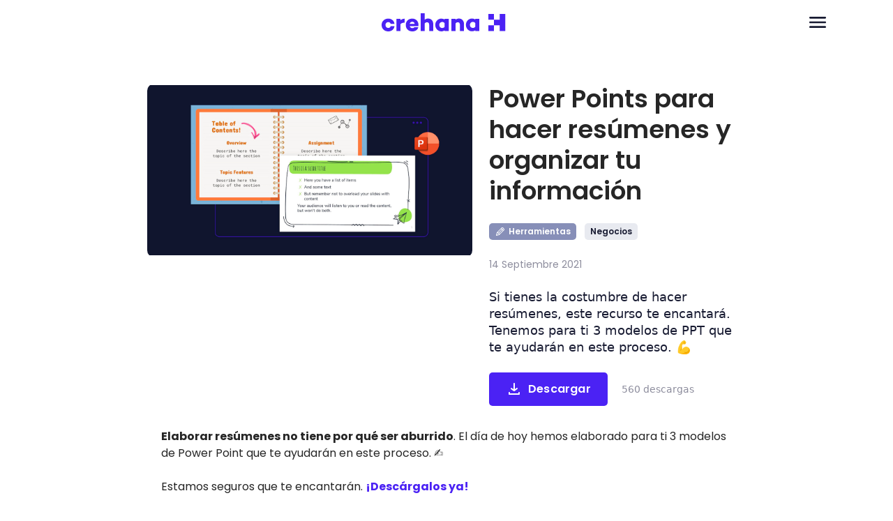

--- FILE ---
content_type: text/html; charset=utf-8
request_url: https://www.crehana.com/business/descargables/ppts-para-hacer-resumenes/
body_size: 104675
content:
<!DOCTYPE html><html lang="es-us"><head><meta charSet="utf-8"/><meta name="viewport" content="width=device-width, initial-scale=1.0, maximum-scale=5.0, user-scalable=0"/><title>✍️ PPT para hacer resúmenes [PLANTILLA GRATIS] | Crehana</title><meta name="robots" content="index,follow"/><meta name="googlebot" content="index,follow"/><meta name="description" content="Si tienes la costumbre de hacer resúmenes, este recurso te encantará. Tenemos para ti 3 modelos de PPT que te ayudarán en este proceso. 💪"/><meta name="twitter:card" content="summary_large_image"/><meta name="twitter:site" content="@crehanacom"/><meta name="twitter:creator" content="@crehanacom"/><meta property="fb:app_id" content="375346295993240"/><meta property="og:title" content="✍️ PPT para hacer resúmenes [PLANTILLA GRATIS]"/><meta property="og:description" content="Si tienes la costumbre de hacer resúmenes, este recurso te encantará. Tenemos para ti 3 modelos de PPT que te ayudarán en este proceso. 💪"/><meta property="og:url" content="https://www.crehana.com/business/descargables/ppts-para-hacer-resumenes/"/><meta property="og:type" content="website"/><meta property="og:image" content="https://crehana-public-catalog.imgix.net/images/resources/covers/ff447101/ppts-para-hacer-resumenes.jpg"/><meta property="og:site_name" content="https://www.crehana.com"/><link rel="canonical" href="https://www.crehana.com/business/descargables/ppts-para-hacer-resumenes/"/><meta property="lang" content="es"/><meta name="author" content="Crehana"/><meta name="copyright" content="Copyright 2022 by Crehana"/><meta name="distribution" content="global"/><meta name="google-site-verification" content="H9hsebJVyxa-jE-9J_EWfhSICMfof1LHQPNb04cbD8M"/><meta name="theme-color" content="#4B22F4"/><meta name="apple-mobile-web-app-status-bar-style" content="black-translucent"/><meta name="application-name" content="Crehana"/><meta name="apple-mobile-web-app-title" content="Crehana"/><meta name="twitter:creator" content="Crehana"/><meta name="twitter:domain" content="crehana.com"/><meta name="next-head-count" content="28"/><link rel="preconnect" href="https://static.crehana.com"/><link rel="preconnect" href="https://d1384mt8ka19tg.cloudfront.net"/><link rel="preconnect" href="https://www.googletagmanager.com"/><link rel="preconnect" href="https://cdn.amplitude.com"/><link rel="preconnect" href="https://connect.facebook.net"/><link rel="search" type="application/opensearchdescription+xml" title="Crehana Search" href="/opensearch.xml"/><link id="lnkfavicon" rel="shortcut icon" href="https://static.crehana.com/static/img/favicon.8f0d3aaa8327.ico" type="image/x-icon"/><link id="favicon" rel="icon" sizes="64x64" href="https://static.crehana.com/static/img/favicon.8f0d3aaa8327.ico" type="image/ico"/><link rel="manifest" href="https://www.crehana.com/manifest.json"/><link rel="apple-touch-icon" href="https://static.crehana.com/static/img/apple-touch-icon-120.f93053c856c8.png"/><script>
                !function(f,b,e,v,n,t,s)
                {if(f.fbq)return;n=f.fbq=function(){n.callMethod?
                n.callMethod.apply(n,arguments):n.queue.push(arguments)};
                if(!f._fbq)f._fbq=n;n.push=n;n.loaded=!0;n.version='2.0';
                n.queue=[];t=b.createElement(e);t.async=!0;
                t.src=v;s=b.getElementsByTagName(e)[0];
                s.parentNode.insertBefore(t,s)}(window, document,'script',
                'https://connect.facebook.net/en_US/fbevents.js');
                fbq('init', '1727798357528833');
              </script><script data-nscript="beforeInteractive">window.dataLayer = window.dataLayer || [];
        function gtag(){dataLayer.push(arguments);}
        gtag('js', new Date());
        gtag('config','AW-769894422');</script><link rel="preload" href="https://d1384mt8ka19tg.cloudfront.net/business-mf/_next/static/css/679c78758d38891e.css" as="style"/><link rel="stylesheet" href="https://d1384mt8ka19tg.cloudfront.net/business-mf/_next/static/css/679c78758d38891e.css" data-n-g=""/><noscript data-n-css=""></noscript><script defer="" nomodule="" src="https://d1384mt8ka19tg.cloudfront.net/business-mf/_next/static/chunks/polyfills-78c92fac7aa8fdd8.js"></script><script src="https://d1384mt8ka19tg.cloudfront.net/business-mf/_next/static/chunks/webpack-d154ec3a60293636.js" defer=""></script><script src="https://d1384mt8ka19tg.cloudfront.net/business-mf/_next/static/chunks/framework-5e0666f50afad441.js" defer=""></script><script src="https://d1384mt8ka19tg.cloudfront.net/business-mf/_next/static/chunks/main-4f81dd6f042cc513.js" defer=""></script><script src="https://d1384mt8ka19tg.cloudfront.net/business-mf/_next/static/chunks/pages/_app-d62f8da13b101b28.js" defer=""></script><script src="https://d1384mt8ka19tg.cloudfront.net/business-mf/_next/static/chunks/7245-94e76fa675717ea1.js" defer=""></script><script src="https://d1384mt8ka19tg.cloudfront.net/business-mf/_next/static/chunks/4670-9009e81e8df85311.js" defer=""></script><script src="https://d1384mt8ka19tg.cloudfront.net/business-mf/_next/static/chunks/9275-da10a765d7dd4ce2.js" defer=""></script><script src="https://d1384mt8ka19tg.cloudfront.net/business-mf/_next/static/chunks/7898-54ab636a9235f9af.js" defer=""></script><script src="https://d1384mt8ka19tg.cloudfront.net/business-mf/_next/static/chunks/4635-52972c5511bf7a70.js" defer=""></script><script src="https://d1384mt8ka19tg.cloudfront.net/business-mf/_next/static/chunks/5339-1877eaca6d09da0d.js" defer=""></script><script src="https://d1384mt8ka19tg.cloudfront.net/business-mf/_next/static/chunks/7878-ac655a30f9dfefc6.js" defer=""></script><script src="https://d1384mt8ka19tg.cloudfront.net/business-mf/_next/static/chunks/4015-1db004acbc7dec01.js" defer=""></script><script src="https://d1384mt8ka19tg.cloudfront.net/business-mf/_next/static/chunks/1398-9c83c35f0fb8f65c.js" defer=""></script><script src="https://d1384mt8ka19tg.cloudfront.net/business-mf/_next/static/chunks/pages/business/descargables/%5Bslug%5D-a99464634333ba1c.js" defer=""></script><script src="https://d1384mt8ka19tg.cloudfront.net/business-mf/_next/static/75JF5bzir_VDFvNMtWaCo/_buildManifest.js" defer=""></script><script src="https://d1384mt8ka19tg.cloudfront.net/business-mf/_next/static/75JF5bzir_VDFvNMtWaCo/_ssgManifest.js" defer=""></script><style data-styled="" data-styled-version="5.3.6">.jOUQFD{width:83.33333333333334%;max-width:83.33333333333334%;margin-left:8.333333333333332%;}/*!sc*/
@media (min-width:768px){.jOUQFD{width:33.33333333333333%;max-width:33.33333333333333%;margin-left:0%;}}/*!sc*/
@media (min-width:1024px){.jOUQFD{width:16.666666666666664%;max-width:16.666666666666664%;}}/*!sc*/
.gHbXjf{width:100%;max-width:100%;}/*!sc*/
@media (min-width:768px){.gHbXjf{width:33.33333333333333%;max-width:33.33333333333333%;margin-left:8.333333333333332%;}}/*!sc*/
@media (min-width:1024px){.gHbXjf{width:16.666666666666664%;max-width:16.666666666666664%;margin-left:0%;}}/*!sc*/
.eDRpvs{width:100%;max-width:100%;}/*!sc*/
@media (min-width:1024px){.eDRpvs{width:66.66666666666666%;max-width:66.66666666666666%;}}/*!sc*/
@media (min-width:1366px){.eDRpvs{width:50%;max-width:50%;}}/*!sc*/
.kaEKBM{width:100%;max-width:100%;}/*!sc*/
@media (min-width:768px){.kaEKBM{width:41.66666666666667%;max-width:41.66666666666667%;margin-left:8.333333333333332%;}}/*!sc*/
@media (min-width:1024px){.kaEKBM{width:33.33333333333333%;max-width:33.33333333333333%;margin-left:0%;}}/*!sc*/
@media (min-width:1366px){.kaEKBM{width:50%;max-width:50%;}}/*!sc*/
data-styled.g32[id="sc-jey6np-0"]{content:"jOUQFD,gHbXjf,eDRpvs,kaEKBM,"}/*!sc*/
@media (min-width:768px){.eprKNx{width:172px;}}/*!sc*/
data-styled.g61[id="sc-5bb97524-0"]{content:"eprKNx,"}/*!sc*/
@media (max-width:767px){.dnDKmm{white-space:pre-line;}}/*!sc*/
data-styled.g62[id="sc-6ae63f6a-0"]{content:"dnDKmm,"}/*!sc*/
.gRDHsE{-webkit-transition:all 0.3s ease 0s;transition:all 0.3s ease 0s;}/*!sc*/
data-styled.g67[id="sc-90b69787-0"]{content:"gRDHsE,"}/*!sc*/
@media (min-width:1024px){.etkoLW{max-width:466px;}}/*!sc*/
data-styled.g68[id="sc-f421dee4-0"]{content:"etkoLW,"}/*!sc*/
@media (min-width:1024px){.kxgDMT{max-width:368px;}}/*!sc*/
data-styled.g69[id="sc-f421dee4-1"]{content:"kxgDMT,"}/*!sc*/
.fKPXkg *{font-family:Poppins,SF Pro Display,-apple-system,BlinkMacSystemFont, Roboto,Segoe UI,Helvetica,Arial,sans-serif,Apple Color Emoji;}/*!sc*/
.fKPXkg p,.fKPXkg a{font-size:16px;line-height:24px;margin-bottom:24px;}/*!sc*/
.fKPXkg h2,.fKPXkg h2 > a{font-weight:bold;font-size:24px;margin-bottom:24px;color:#070E27;}/*!sc*/
.fKPXkg h3,.fKPXkg h3 > a{font-weight:700;font-size:20px;text-align:left !important;margin-bottom:24px;color:#070E27;}/*!sc*/
.fKPXkg h4,.fKPXkg h3 > a{font-weight:700;font-size:18px;text-align:left !important;margin-bottom:24px;color:#070E27;}/*!sc*/
.fKPXkg h4{font-weight:700;font-size:18px;text-align:left !important;margin-bottom:24px;color:#070e27;}/*!sc*/
.fKPXkg img{max-width:100%;height:auto !important;}/*!sc*/
.fKPXkg a{font-weight:bold;color:var(--color-primary-main,#4B22F4);}/*!sc*/
.fKPXkg p iframe{width:100%;height:30vh;}/*!sc*/
@media (min-width:1024px){.fKPXkg p iframe{height:50vh;}}/*!sc*/
.fKPXkg em{font-size:18px;font-style:normal;font-style:italic;}/*!sc*/
.fKPXkg a:hover{cursor:pointer;}/*!sc*/
data-styled.g70[id="sc-f421dee4-2"]{content:"fKPXkg,"}/*!sc*/
.gFyehR{-webkit-transition:-webkit-transform 350ms ease-in-out;-webkit-transition:transform 350ms ease-in-out;transition:transform 350ms ease-in-out;}/*!sc*/
.gFyehR.open{-webkit-transform:rotate(180deg);-ms-transform:rotate(180deg);transform:rotate(180deg);}/*!sc*/
data-styled.g81[id="sc-cbeafc90-0"]{content:"gFyehR,"}/*!sc*/
</style></head><body><noscript><iframe src="https://www.googletagmanager.com/ns.html?id=GTM-TZVZB2" height="0" width="0" style="display:none;visibility:hidden"></iframe></noscript><noscript><img alt="noscript-fbpixel" height="1" width="1" style="display:none" src="https://www.facebook.com/tr?id=1727798357528833&amp;ev=PageView&amp;noscript=1"/></noscript><div id="__next"><span class="cui-is-visible cui-is-hidden" style="opacity:0;visibility:hidden;height:0;width:0;position:absolute" aria-hidden="true"></span><header><div class="absolute top-0 left-0 right-0 z-dialog"><div class="sc-90b69787-0 gRDHsE w-full bg-white  overflow-auto"><div class="cui-container flex justify-between items-center py-16"><div class="w-24 lg:hidden" gutter="[object Object]"></div><a href="https://www.crehana.com" aria-label="Crehana for Business"><svg class="cursor-pointer" width="178.75" height="26" viewBox="0 0 110 16" xmlns="http://www.w3.org/2000/svg" fill="none"><path d="M5.894 12.958c.542 0 1.015-.148 1.4-.444a1.86 1.86 0 0 0 .71-1.176h3.39c-.128 1.393-.72 2.519-1.755 3.378C8.634 15.576 7.382 16 5.874 16c-1.695 0-3.104-.523-4.208-1.58C.562 13.383 0 12.03 0 10.36c0-1.639.552-2.982 1.666-4.02 1.123-1.066 2.523-1.6 4.208-1.6 1.479 0 2.73.435 3.765 1.314 1.035.86 1.617 1.976 1.755 3.348h-3.39a1.86 1.86 0 0 0-.71-1.175c-.385-.296-.848-.444-1.4-.444-.74 0-1.33.237-1.784.71-.453.475-.68 1.097-.68 1.867s.227 1.393.68 1.877c.444.484 1.045.721 1.784.721ZM20.452 4.81v3.417c-1.607.06-2.849.514-3.696 1.353v6.173h-3.608V4.988h3.608v1.155c1.025-.889 2.257-1.333 3.696-1.333ZM32.614 10.143c0 .573-.02 1.008-.069 1.284h-7.648c.335 1.156 1.143 1.729 2.415 1.729.749 0 1.3-.257 1.636-.78h3.568a4.364 4.364 0 0 1-1.823 2.646c-.957.652-2.09.978-3.42.978-1.745 0-3.165-.523-4.259-1.58-1.074-1.037-1.616-2.39-1.616-4.06 0-1.639.522-2.992 1.577-4.039 1.074-1.047 2.464-1.58 4.17-1.58 1.566 0 2.877.503 3.922 1.51 1.035.998 1.547 2.292 1.547 3.892Zm-5.49-2.627c-1.192 0-1.941.603-2.237 1.798h4.366c-.197-1.195-.906-1.798-2.128-1.798ZM41.15 4.652c1.36 0 2.464.454 3.302 1.353.838.889 1.262 2.084 1.262 3.595v6.153h-3.588v-5.57c0-.741-.177-1.304-.523-1.69-.344-.384-.827-.572-1.448-.572-.68 0-1.33.356-1.952 1.067v6.775h-3.607V0h3.607v5.709c.917-.711 1.892-1.057 2.947-1.057ZM59.404 4.988v10.765h-3.588v-.602c-.857.543-1.843.82-2.947.82-1.478 0-2.73-.544-3.765-1.62-1.045-1.097-1.577-2.43-1.577-4 0-1.57.523-2.904 1.577-4 1.035-1.077 2.287-1.62 3.765-1.62 1.104 0 2.09.276 2.947.82v-.573h3.588v.01Zm-5.805 8.04c.867 0 1.606-.337 2.217-.998V8.672c-.601-.662-1.34-.998-2.217-.998-.72 0-1.331.257-1.814.78-.483.514-.73 1.156-.73 1.907 0 .75.247 1.382.73 1.896s1.094.77 1.814.77ZM68.403 4.652c1.36 0 2.464.454 3.302 1.353.838.889 1.261 2.084 1.261 3.595v6.153H69.38v-5.57c0-.741-.178-1.304-.523-1.69-.345-.384-.828-.572-1.449-.572-.68 0-1.33.356-1.951 1.067v6.775h-3.608V4.998h3.608v.71c.916-.71 1.902-1.056 2.947-1.056ZM86.544 4.924v10.765h-3.588v-.603c-.858.544-1.843.82-2.947.82-1.479 0-2.73-.543-3.765-1.62-1.045-1.096-1.577-2.43-1.577-4 0-1.57.522-2.903 1.577-4 1.035-1.076 2.286-1.62 3.765-1.62 1.104 0 2.09.277 2.947.82v-.572h3.588v.01Zm-5.806 8.039c.868 0 1.607-.336 2.218-.997V8.607c-.601-.661-1.34-.997-2.218-.997-.72 0-1.33.257-1.813.78-.483.514-.73 1.156-.73 1.906 0 .751.247 1.383.73 1.897.483.513 1.084.77 1.813.77ZM99.543.667h-5v5h5v5h-5v5h5v-5h5v5h5v-15h-5v5h-5v-5Z" fill="var(--color-primary-main, #4B22F4)"></path></svg></a><div class="items-center hidden lg:flex"><div><button type="button" class="font-link font-extrabold text-14 mx-16 px-8 flex items-center cursor-pointer text-base-main" aria-label="Recursos">Recursos<svg class="ml-4" width="16" height="16" viewBox="0 0 24 24" xmlns="http://www.w3.org/2000/svg"><path fill-rule="evenodd" clip-rule="evenodd" d="M11.9999 16C11.7719 16 11.5449 15.923 11.3599 15.768L5.35991 10.768C4.93591 10.415 4.87791 9.78398 5.23191 9.35998C5.58491 8.93598 6.21491 8.87898 6.63991 9.23198L12.0109 13.708L17.3729 9.39298C17.8029 9.04698 18.4329 9.11498 18.7789 9.54498C19.1249 9.97498 19.0569 10.604 18.6269 10.951L12.6269 15.779C12.4439 15.926 12.2219 16 11.9999 16Z" fill="#181B32"></path></svg></button></div><button type="button" class="mx-8 button-s button-primary button-light">Agenda una demo</button></div><div class="block lg:hidden"><button type="button" aria-label="toggle-menu"><svg width="32" height="32" viewBox="0 0 24 24" xmlns="http://www.w3.org/2000/svg"><path fill-rule="evenodd" clip-rule="evenodd" d="M3.94824 6H20.0512C20.5732 6 21.0002 6.427 21.0002 6.949V7.051C21.0002 7.573 20.5732 8 20.0512 8H3.94824C3.42624 8 3.00024 7.573 3.00024 7.051V6.949C3.00024 6.427 3.42624 6 3.94824 6ZM20.0512 11H3.94824C3.42624 11 3.00024 11.427 3.00024 11.949V12.051C3.00024 12.573 3.42624 13 3.94824 13H20.0512C20.5732 13 21.0002 12.573 21.0002 12.051V11.949C21.0002 11.427 20.5732 11 20.0512 11ZM20.0512 16H3.94824C3.42624 16 3.00024 16.427 3.00024 16.949V17.051C3.00024 17.573 3.42624 18 3.94824 18H20.0512C20.5732 18 21.0002 17.573 21.0002 17.051V16.949C21.0002 16.427 20.5732 16 20.0512 16Z" fill="#181B32"></path></svg></button></div></div><div class="hidden lg:block relative overflow-hidden"><div id="react-collapsed-panel-null" aria-hidden="true" style="transition-duration:500ms;transition-timing-function:cubic-bezier(0.250, 0.460, 0.450, 0.940);transition-property:height;display:none;height:0px;overflow:hidden"><div class="flex w-full bg-white flex items-center relative"></div></div></div><div class="block lg:hidden"><div id="react-collapsed-panel-null" aria-hidden="true" style="transition-duration:500ms;transition-timing-function:cubic-bezier(0.250, 0.460, 0.450, 0.940);transition-property:height;display:none;height:0px;overflow:hidden"><div class="bg-white flex flex-col items-center relative"></div></div></div></div></div></header><div class="pb-56 pt-96 sm:pt-120 mx-auto relative sm:px-96 md:px-0" style="max-width:858px"><section class="flex flex-col md:flex-row mx-auto"><div class="sc-f421dee4-0 etkoLW md:mr-24 md:w-7/12"><span style="box-sizing:border-box;display:block;overflow:hidden;width:initial;height:initial;background:none;opacity:1;border:0;margin:0;padding:0;position:relative"><span style="box-sizing:border-box;display:block;width:initial;height:initial;background:none;opacity:1;border:0;margin:0;padding:0;padding-top:53.333333333333336%"></span><img alt="Resource" src="[data-uri]" decoding="async" data-nimg="responsive" class="rounded-10 w-full" style="position:absolute;top:0;left:0;bottom:0;right:0;box-sizing:border-box;padding:0;border:none;margin:auto;display:block;width:0;height:0;min-width:100%;max-width:100%;min-height:100%;max-height:100%;object-fit:contain"/><noscript><img alt="Resource" loading="lazy" decoding="async" data-nimg="responsive" style="position:absolute;top:0;left:0;bottom:0;right:0;box-sizing:border-box;padding:0;border:none;margin:auto;display:block;width:0;height:0;min-width:100%;max-width:100%;min-height:100%;max-height:100%;object-fit:contain" class="rounded-10 w-full" sizes="100vw" srcSet="https://crehana-public-catalog.imgix.net/images/resources/covers/ff447101/ppts-para-hacer-resumenes.jpg?auto=format&amp;w=320&amp;q=100&amp;fit=crop 320w, https://crehana-public-catalog.imgix.net/images/resources/covers/ff447101/ppts-para-hacer-resumenes.jpg?auto=format&amp;w=768&amp;q=100&amp;fit=crop 768w, https://crehana-public-catalog.imgix.net/images/resources/covers/ff447101/ppts-para-hacer-resumenes.jpg?auto=format&amp;w=1280&amp;q=100&amp;fit=crop 1280w, https://crehana-public-catalog.imgix.net/images/resources/covers/ff447101/ppts-para-hacer-resumenes.jpg?auto=format&amp;w=1366&amp;q=100&amp;fit=crop 1366w, https://crehana-public-catalog.imgix.net/images/resources/covers/ff447101/ppts-para-hacer-resumenes.jpg?auto=format&amp;w=1440&amp;q=100&amp;fit=crop 1440w, https://crehana-public-catalog.imgix.net/images/resources/covers/ff447101/ppts-para-hacer-resumenes.jpg?auto=format&amp;w=1920&amp;q=100&amp;fit=crop 1920w" src="https://crehana-public-catalog.imgix.net/images/resources/covers/ff447101/ppts-para-hacer-resumenes.jpg?auto=format&amp;w=1920&amp;q=100&amp;fit=crop"/></noscript></span></div><article class="sc-f421dee4-1 kxgDMT mt-24 px-24 sm:px-0 md:mt-0"><h1 class="mb-24"><span class="text-24 leading-28 tracking-1 tw-font-pop tw-font-semibold md:hidden">Power Points para hacer resúmenes y organizar tu información</span><span class="font-h3 hidden md:block">Power Points para hacer resúmenes y organizar tu información</span></h1><div class="flex items-center flex-wrap justify-between md:flex-col md:items-start"><div class="flex items-center mb-24"><span class="capitalize mr-12 bg-base-lighter inline-flex items-center h-24 rounded-5 font-caption px-8 text-white cursor-default"><svg class="mr-4 fill-current" width="16" height="16" viewBox="0 0 24 24" fill="none" xmlns="http://www.w3.org/2000/svg"><path fill-rule="evenodd" clip-rule="evenodd" d="M15.7485 3C15.6499 2.99992 15.5524 3.01926 15.4613 3.05689C15.3703 3.09453 15.2876 3.14974 15.2179 3.21936L12.9681 5.46917L4.71875 13.7185C4.65875 13.7791 4.61044 13.8503 4.57626 13.9285C4.56689 13.9491 4.55939 13.9697 4.55002 13.9922C4.54064 14.0147 4.52752 14.0391 4.52189 14.0653L3.02202 20.0648C2.98982 20.1911 2.9911 20.3237 3.02574 20.4493C3.06037 20.575 3.12716 20.6895 3.21952 20.7814C3.31188 20.8734 3.42662 20.9397 3.55243 20.9739C3.67824 21.008 3.81076 21.0087 3.93694 20.976L9.93644 19.4761C9.96269 19.4761 9.98519 19.4555 10.0096 19.448L10.0733 19.4217C10.1515 19.3876 10.2226 19.3393 10.2833 19.2793L18.5326 11.03L20.7824 8.78014C20.9216 8.63877 20.9992 8.44798 20.998 8.24956C20.998 6.85729 20.4449 5.52204 19.4605 4.53756C18.476 3.55308 17.1407 3 15.7485 3ZM5.06185 18.1037L5.82491 15.0571C6.60938 15.1799 7.33433 15.5495 7.89461 16.1121C8.45489 16.6748 8.82137 17.4012 8.9409 18.1862L5.89428 18.9362C5.82274 18.7462 5.71147 18.5736 5.56792 18.4301C5.42437 18.2865 5.25184 18.1753 5.06185 18.1037ZM9.43398 15.5933C9.46726 15.5743 9.49921 15.553 9.5296 15.5296L16.624 8.43705C16.9716 8.97077 17.1768 9.58456 17.2202 10.22L10.2589 17.1794C10.0772 16.6072 9.79813 16.0706 9.43398 15.5933ZM8.46844 14.4684C8.44505 14.4988 8.42375 14.5308 8.40469 14.564C7.92737 14.1999 7.39079 13.9208 6.81858 13.7391L13.7799 6.77781C14.4147 6.82149 15.0278 7.02672 15.561 7.37401L8.46844 14.4684ZM18.5082 8.93013C18.2531 8.12259 17.8073 7.38836 17.2085 6.78953C16.6097 6.19071 15.8754 5.74489 15.0679 5.48979L16.0466 4.51112C16.9346 4.58409 17.7679 4.96998 18.398 5.60005C19.028 6.23011 19.4139 7.06341 19.4869 7.95146L18.5082 8.93013Z"></path></svg>herramientas</span><span class="capitalize bg-gray-light text-base-main inline-flex items-center h-24 rounded-5 font-caption px-8 cursor-default">Negocios</span></div><p class="font-body4 text-gray-dark mb-24">14 Septiembre 2021</p></div><p class="font-nun text-18 leading-24 text-base-main">Si tienes la costumbre de hacer resúmenes, este recurso te encantará. Tenemos para ti 3 modelos de PPT que te ayudarán en este proceso. 💪</p></article></section><div class="sc-f421dee4-2 fKPXkg p-20 pt-24 md:pt-32"><p><strong>Elaborar resúmenes no tiene por qué ser aburrido</strong>. El día de hoy hemos elaborado para ti 3 modelos de Power Point que te ayudarán en este proceso. ✍️</p>

<p>Estamos seguros que te encantarán. <a id="download-button" name="download-button">¡Descárgalos ya!</a></p></div><div class="mx-auto flex items-center flex-col mt-112 sm:mt-80 lg:absolute top-0 right-0" style="right:-65px;top:56px"><p class="font-subtitle2 text-primary-main mb-12 lg:hidden">Comparte este articúlo</p><div class="w-full flex justify-between lg:flex-col" style="max-width:219px"><button type="button"><svg class="fill-current text-primary-main md:mb-24" width="18" height="18" viewBox="0 0 24 24" xmlns="http://www.w3.org/2000/svg"><path d="M17 3.5C17 3.224 16.775 3 16.5 3H14C11.238 3 9 5.015 9 7.5V10.2H6.5C6.224 10.2 6 10.424 6 10.7V13.3C6 13.576 6.224 13.8 6.5 13.8H9V20.5C9 20.776 9.224 21 9.5 21H12.5C12.775 21 13 20.776 13 20.5V13.8H15.619C15.844 13.8 16.041 13.65 16.102 13.434L16.823 10.834C16.912 10.516 16.672 10.2 16.342 10.2H13V7.5C13 7.003 13.447 6.6 14 6.6H16.5C16.775 6.6 17 6.376 17 6.1V3.5Z"></path></svg></button><button type="button"><svg class="fill-current text-primary-main md:mb-24" xmlns="http://www.w3.org/2000/svg" width="18" height="18" viewBox="0 0 32 32"><path d="M15.836 7.678c-4.493 0-8.147 3.694-8.147 8.233s3.655 8.234 8.147 8.234 8.148-3.694 8.148-8.234-3.655-8.233-8.148-8.233zm0 13.52c-2.885 0-5.232-2.372-5.232-5.287s2.347-5.287 5.232-5.287 5.233 2.372 5.233 5.287-2.347 5.287-5.233 5.287zm8.455-15.59h-.019a1.87 1.87 0 1 0 1.869 1.869V7.467a1.859 1.859 0 0 0-1.85-1.859zm4.827-2.988C27.435.906 25.116.001 22.412.001H9.259C3.721.001 0 3.76 0 9.356v13.217c0 2.796.922 5.179 2.666 6.889 1.693 1.661 3.998 2.539 6.666 2.539h13.006c2.719 0 5.044-.876 6.723-2.533 1.708-1.684 2.61-4.044 2.61-6.823V9.355c0-2.706-.884-5.036-2.554-6.736zm-.362 20.027c0 1.967-.599 3.598-1.732 4.715-1.123 1.109-2.744 1.695-4.685 1.695H9.333c-1.894 0-3.497-.59-4.636-1.707-1.165-1.142-1.781-2.795-1.781-4.776V9.357c0-1.954.59-3.579 1.707-4.702C5.735 3.538 7.338 2.947 9.26 2.947h13.152c1.91 0 3.513.604 4.637 1.749 1.117 1.137 1.707 2.749 1.707 4.661v13.29z"></path></svg></button><button type="button"><svg class="fill-current text-primary-main md:mb-24" width="18" height="18" viewBox="0 0 24 24" xmlns="http://www.w3.org/2000/svg"><path d="M2.99991 5.25C2.99991 4.008 4.00791 3 5.24991 3C6.49191 3 7.49991 4.008 7.49991 5.25C7.49991 6.492 6.49191 7.5 5.24991 7.5C4.00791 7.5 2.99991 6.492 2.99991 5.25ZM15.1503 8.4004C11.9193 8.4004 9.29931 11.0044 9.29931 14.2144V20.0994C9.29931 20.5964 9.70331 21.0004 10.2003 21.0004H12.2993C12.7963 21.0004 13.2003 20.5964 13.2003 20.0994V14.2144C13.2003 13.0784 14.1843 12.1704 15.3523 12.2874C16.3663 12.3884 17.0993 13.3154 17.0993 14.3344V20.0994C17.0993 20.5964 17.5033 21.0004 18.0003 21.0004H20.0993C20.5963 21.0004 21.0003 20.5964 21.0003 20.0994V14.2144C21.0003 11.0044 18.3803 8.4004 15.1503 8.4004ZM6.59951 9.2998H3.90051C3.40351 9.2998 2.99951 9.7028 2.99951 10.1998V20.0998C2.99951 20.5968 3.40351 20.9998 3.90051 20.9998H6.59951C7.09651 20.9998 7.49951 20.5968 7.49951 20.0998V10.1998C7.49951 9.7028 7.09651 9.2998 6.59951 9.2998Z"></path></svg></button><button type="button"><svg class="fill-current text-primary-main md:mb-24" width="18" height="18" viewBox="0 0 24 24" xmlns="http://www.w3.org/2000/svg"><path d="M8.07693 20.0003C15.3229 20.0003 19.5149 14.3743 19.5149 9.03528C19.5149 8.88828 20.5449 8.00428 20.9859 6.16128C21.0759 5.78728 20.7119 5.49228 20.3689 5.64928C19.4889 6.05328 18.5959 5.73328 18.2079 5.27328C16.7159 3.64628 14.2209 3.56828 12.6339 5.09828C11.6109 6.08528 11.1769 7.55528 11.4939 8.95828C8.14293 9.19728 5.84193 7.60928 3.94993 5.43228C3.70593 5.14928 3.25293 5.29828 3.20193 5.67228C2.92193 7.75428 2.83393 12.8163 7.84993 15.7233C6.97893 16.9753 5.27393 17.7143 3.37593 18.0313C2.95593 18.1023 2.85593 18.6843 3.23993 18.8723C4.74393 19.6123 6.39693 19.9993 8.07693 19.9973"></path></svg></button></div></div></div><footer id="main-footer" class="tw-bg-transparent"><div class="cui-container"><div class="flex flex-wrap -mt-4 -mr-4 -ml-4 sm:-mt-8 sm:-mr-8 sm:-ml-8 md:-mt-12 md:-mr-12 md:-ml-12 tw-py-3.2 sm:tw-pt-4.8 lg:tw-pt-6.4 md:tw-mb-1.6 lg:tw-mb-6.4 md:tw-justify-around"><div class="sc-jey6np-0 jOUQFD px-4 sm:px-8 md:px-12 sm:flex flex-col items-center md:block text-base-dark" offset="[object Object]"><div class="sm:hidden"><button type="button" class="w-full mb-20 font-button" role="button" id="react-collapsed-toggle-null" aria-controls="react-collapsed-panel-null" aria-expanded="false" tabindex="0"><span class="flex justify-between">Compañía<svg class="sc-cbeafc90-0 gFyehR fill-current text-base-lighter" xmlns="http://www.w3.org/2000/svg" width="16" height="16" viewBox="0 0 32 32"><path d="M16.05 20.45 3.25 7.6c-.75-.75-1.95-.75-2.7 0C.2 7.95 0 8.4 0 8.9s.2 1 .55 1.35l14.1 14.15c.7.75 1.9.75 2.65.05l.05-.05 14.1-14.15c.35-.35.55-.85.55-1.35A1.9 1.9 0 0 0 30.1 7c-.5 0-1 .2-1.35.55l-12.7 12.9z"></path></svg></span></button><ul id="react-collapsed-panel-null" aria-hidden="true" style="transition-duration:500ms;transition-timing-function:cubic-bezier(0.250, 0.460, 0.450, 0.940);transition-property:height;display:none;height:0px;overflow:hidden"><li class="pb-16"><a href="https://www.crehana.com/sobre-nosotros/" class="transition-all font-subtitle4 text-inherit hover:text-secondary-light" target="_blank" rel="noopener noreferrer">Sobre Crehana</a></li><li class="pb-16"><a href="https://www.crehana.com/entrar/" class="transition-all font-subtitle4 text-inherit hover:text-secondary-light" target="_blank" rel="noopener noreferrer">Sign up</a></li></ul></div><div class="hidden sm:block"><span class="block mb-20 font-button">Compañía</span><ul><li class="pb-16"><a href="https://www.crehana.com/sobre-nosotros/" class="transition-all font-subtitle4 text-inherit hover:text-secondary-light" target="_blank" rel="noopener noreferrer">Sobre Crehana</a></li><li class="pb-16"><a href="https://www.crehana.com/entrar/" class="transition-all font-subtitle4 text-inherit hover:text-secondary-light" target="_blank" rel="noopener noreferrer">Sign up</a></li></ul></div></div><div class="sc-jey6np-0 jOUQFD px-4 sm:px-8 md:px-12 sm:flex flex-col items-center md:block text-base-dark" offset="[object Object]"><div class="sm:hidden"><button type="button" class="w-full mb-20 font-button" role="button" id="react-collapsed-toggle-null" aria-controls="react-collapsed-panel-null" aria-expanded="false" tabindex="0"><span class="flex justify-between">Productos<svg class="sc-cbeafc90-0 gFyehR fill-current text-base-lighter" xmlns="http://www.w3.org/2000/svg" width="16" height="16" viewBox="0 0 32 32"><path d="M16.05 20.45 3.25 7.6c-.75-.75-1.95-.75-2.7 0C.2 7.95 0 8.4 0 8.9s.2 1 .55 1.35l14.1 14.15c.7.75 1.9.75 2.65.05l.05-.05 14.1-14.15c.35-.35.55-.85.55-1.35A1.9 1.9 0 0 0 30.1 7c-.5 0-1 .2-1.35.55l-12.7 12.9z"></path></svg></span></button><ul id="react-collapsed-panel-null" aria-hidden="true" style="transition-duration:500ms;transition-timing-function:cubic-bezier(0.250, 0.460, 0.450, 0.940);transition-property:height;display:none;height:0px;overflow:hidden"><li class="pb-16"><a href="https://www.crehana.com/desarrollo-equipos/" class="transition-all font-subtitle4 text-inherit hover:text-secondary-light" target="_blank" rel="noopener noreferrer">Desarrollo</a></li><li class="pb-16"><a href="https://www.crehana.com/clima-laboral/" class="transition-all font-subtitle4 text-inherit hover:text-secondary-light" target="_blank" rel="noopener noreferrer">Clima laboral</a></li><li class="pb-16"><a href="https://www.crehana.com/evaluaciones-de-desempeno/" class="transition-all font-subtitle4 text-inherit hover:text-secondary-light" target="_blank" rel="noopener noreferrer">Desempeño</a></li></ul></div><div class="hidden sm:block"><span class="block mb-20 font-button">Productos</span><ul><li class="pb-16"><a href="https://www.crehana.com/desarrollo-equipos/" class="transition-all font-subtitle4 text-inherit hover:text-secondary-light" target="_blank" rel="noopener noreferrer">Desarrollo</a></li><li class="pb-16"><a href="https://www.crehana.com/clima-laboral/" class="transition-all font-subtitle4 text-inherit hover:text-secondary-light" target="_blank" rel="noopener noreferrer">Clima laboral</a></li><li class="pb-16"><a href="https://www.crehana.com/evaluaciones-de-desempeno/" class="transition-all font-subtitle4 text-inherit hover:text-secondary-light" target="_blank" rel="noopener noreferrer">Desempeño</a></li></ul></div></div><div class="sc-jey6np-0 jOUQFD px-4 sm:px-8 md:px-12 sm:flex flex-col items-center md:block text-base-dark" offset="[object Object]"><div class="sm:hidden"><button type="button" class="w-full mb-20 font-button" role="button" id="react-collapsed-toggle-null" aria-controls="react-collapsed-panel-null" aria-expanded="false" tabindex="0"><span class="flex justify-between">Recursos<svg class="sc-cbeafc90-0 gFyehR fill-current text-base-lighter" xmlns="http://www.w3.org/2000/svg" width="16" height="16" viewBox="0 0 32 32"><path d="M16.05 20.45 3.25 7.6c-.75-.75-1.95-.75-2.7 0C.2 7.95 0 8.4 0 8.9s.2 1 .55 1.35l14.1 14.15c.7.75 1.9.75 2.65.05l.05-.05 14.1-14.15c.35-.35.55-.85.55-1.35A1.9 1.9 0 0 0 30.1 7c-.5 0-1 .2-1.35.55l-12.7 12.9z"></path></svg></span></button><ul id="react-collapsed-panel-null" aria-hidden="true" style="transition-duration:500ms;transition-timing-function:cubic-bezier(0.250, 0.460, 0.450, 0.940);transition-property:height;display:none;height:0px;overflow:hidden"><li class="pb-16"><a href="https://www.crehana.com/blog/" class="transition-all font-subtitle4 text-inherit hover:text-secondary-light" target="_blank" rel="noopener noreferrer">Blog</a></li><li class="pb-16"><a href="https://open.spotify.com/show/4e4HZuphxpKot9xfaqXt9k" class="transition-all font-subtitle4 text-inherit hover:text-secondary-light" target="_blank" rel="noopener noreferrer">Podcast</a></li><li class="pb-16"><a href="https://www.crehana.com/business/descargables/" class="transition-all font-subtitle4 text-inherit hover:text-secondary-light" target="_blank" rel="noopener noreferrer">Descargables</a></li><li class="pb-16"><a href="https://www.crehana.com/cursos-online/" class="transition-all font-subtitle4 text-inherit hover:text-secondary-light" target="_blank" rel="noopener noreferrer">Cursos</a></li><li class="pb-16"><a href="https://www.youtube.com/watch?v=dtcQyOsuL3g" class="transition-all font-subtitle4 text-inherit hover:text-secondary-light" target="_blank" rel="noopener noreferrer">Youtube</a></li></ul></div><div class="hidden sm:block"><span class="block mb-20 font-button">Recursos</span><ul><li class="pb-16"><a href="https://www.crehana.com/blog/" class="transition-all font-subtitle4 text-inherit hover:text-secondary-light" target="_blank" rel="noopener noreferrer">Blog</a></li><li class="pb-16"><a href="https://open.spotify.com/show/4e4HZuphxpKot9xfaqXt9k" class="transition-all font-subtitle4 text-inherit hover:text-secondary-light" target="_blank" rel="noopener noreferrer">Podcast</a></li><li class="pb-16"><a href="https://www.crehana.com/business/descargables/" class="transition-all font-subtitle4 text-inherit hover:text-secondary-light" target="_blank" rel="noopener noreferrer">Descargables</a></li><li class="pb-16"><a href="https://www.crehana.com/cursos-online/" class="transition-all font-subtitle4 text-inherit hover:text-secondary-light" target="_blank" rel="noopener noreferrer">Cursos</a></li><li class="pb-16"><a href="https://www.youtube.com/watch?v=dtcQyOsuL3g" class="transition-all font-subtitle4 text-inherit hover:text-secondary-light" target="_blank" rel="noopener noreferrer">Youtube</a></li></ul></div></div><div class="sc-jey6np-0 jOUQFD px-4 sm:px-8 md:px-12 sm:flex flex-col items-center md:block text-base-dark" offset="[object Object]"><div class="sm:hidden"><button type="button" class="w-full mb-20 font-button" role="button" id="react-collapsed-toggle-null" aria-controls="react-collapsed-panel-null" aria-expanded="false" tabindex="0"><span class="flex justify-between">Enlaces de ayuda<svg class="sc-cbeafc90-0 gFyehR fill-current text-base-lighter" xmlns="http://www.w3.org/2000/svg" width="16" height="16" viewBox="0 0 32 32"><path d="M16.05 20.45 3.25 7.6c-.75-.75-1.95-.75-2.7 0C.2 7.95 0 8.4 0 8.9s.2 1 .55 1.35l14.1 14.15c.7.75 1.9.75 2.65.05l.05-.05 14.1-14.15c.35-.35.55-.85.55-1.35A1.9 1.9 0 0 0 30.1 7c-.5 0-1 .2-1.35.55l-12.7 12.9z"></path></svg></span></button><ul id="react-collapsed-panel-null" aria-hidden="true" style="transition-duration:500ms;transition-timing-function:cubic-bezier(0.250, 0.460, 0.450, 0.940);transition-property:height;display:none;height:0px;overflow:hidden"><li class="pb-16"><a href="https://www.crehana.com/legal/politicas-de-privacidad/" class="transition-all font-subtitle4 text-inherit hover:text-secondary-light" target="_blank" rel="noopener noreferrer">Políticas de privacidad</a></li><li class="pb-16"><a href="https://www.crehana.com/legal/politica-de-cookies/" class="transition-all font-subtitle4 text-inherit hover:text-secondary-light" target="_blank" rel="noopener noreferrer">Política de cookies</a></li><li class="pb-16"><a href="https://www.crehana.com/legal/solicitud-arco/" class="transition-all font-subtitle4 text-inherit hover:text-secondary-light" target="_blank" rel="noopener noreferrer">Solicitud ARCO</a></li><li class="pb-16"><a href="https://www.crehana.com/legal/terminos-y-condiciones/" class="transition-all font-subtitle4 text-inherit hover:text-secondary-light" target="_blank" rel="noopener noreferrer">Términos y condiciones</a></li><li class="pb-16"><a href="https://www.crehana.com/libro-reclamaciones/" class="transition-all font-subtitle4 text-inherit hover:text-secondary-light" target="_blank" rel="noopener noreferrer">Libro de reclamaciones</a></li></ul></div><div class="hidden sm:block"><span class="block mb-20 font-button">Enlaces de ayuda</span><ul><li class="pb-16"><a href="https://www.crehana.com/legal/politicas-de-privacidad/" class="transition-all font-subtitle4 text-inherit hover:text-secondary-light" target="_blank" rel="noopener noreferrer">Políticas de privacidad</a></li><li class="pb-16"><a href="https://www.crehana.com/legal/politica-de-cookies/" class="transition-all font-subtitle4 text-inherit hover:text-secondary-light" target="_blank" rel="noopener noreferrer">Política de cookies</a></li><li class="pb-16"><a href="https://www.crehana.com/legal/solicitud-arco/" class="transition-all font-subtitle4 text-inherit hover:text-secondary-light" target="_blank" rel="noopener noreferrer">Solicitud ARCO</a></li><li class="pb-16"><a href="https://www.crehana.com/legal/terminos-y-condiciones/" class="transition-all font-subtitle4 text-inherit hover:text-secondary-light" target="_blank" rel="noopener noreferrer">Términos y condiciones</a></li><li class="pb-16"><a href="https://www.crehana.com/libro-reclamaciones/" class="transition-all font-subtitle4 text-inherit hover:text-secondary-light" target="_blank" rel="noopener noreferrer">Libro de reclamaciones</a></li></ul></div></div><div class="sc-jey6np-0 gHbXjf px-4 sm:px-8 md:px-12 tw-hidden md:tw-block" offset="[object Object]"><p class="font-button mb-20 text-base-dark">Descarga nuestra app</p><div class="sc-5bb97524-0 eprKNx"><a href="https://play.google.com/store/apps/details?id=com.crehana.android" class="w-full mb-8 bg-base-dark button-m-with-icon button-primary button-light"><svg class="fill-current mr-8 flex-shrink-0" width="18" height="18" viewBox="0 0 40 40" xmlns="http://www.w3.org/2000/svg" fill="none"><g filter="url(#filter0_ii)"><path d="M8.98125 7.40266C8.67878 7.7151 8.5 8.19998 8.5 8.82789V31.2622C8.5 31.8911 8.67878 32.375 8.98125 32.6874L9.05817 32.7604L21.9355 20.1931V20.045V19.8969L9.05817 7.32861L8.98125 7.40266Z" fill="url(#paint0_linear)"></path><path d="M26.2273 24.3837L21.9355 20.1932V20.0451V19.897L26.2283 15.7075L26.325 15.7613L31.4109 18.5813C32.8629 19.3867 32.8629 20.7044 31.4109 21.5109L26.325 24.3309L26.2273 24.3837Z" fill="url(#paint1_linear)"></path><g filter="url(#filter1_i)"><path d="M26.3247 24.3297L21.9342 20.0449L8.98096 32.6873C9.45909 33.1823 10.2501 33.2432 11.1409 32.7502L26.3247 24.3297Z" fill="url(#paint2_linear)"></path></g><path d="M26.3247 15.7603L11.1409 7.34091C10.2501 6.8469 9.45909 6.90878 8.98096 7.4038L21.9352 20.0461L26.3247 15.7603Z" fill="url(#paint3_linear)"></path></g><defs><filter id="filter0_ii" x="8.5" y="7" width="23.9999" height="26.0907" filterUnits="userSpaceOnUse" color-interpolation-filters="sRGB"><feFlood flood-opacity="0" result="BackgroundImageFix"></feFlood><feBlend mode="normal" in="SourceGraphic" in2="BackgroundImageFix" result="shape"></feBlend><feColorMatrix in="SourceAlpha" type="matrix" values="0 0 0 0 0 0 0 0 0 0 0 0 0 0 0 0 0 0 127 0" result="hardAlpha"></feColorMatrix><feOffset dy="-0.15"></feOffset><feComposite in2="hardAlpha" operator="arithmetic" k2="-1" k3="1"></feComposite><feColorMatrix type="matrix" values="0 0 0 0 0 0 0 0 0 0 0 0 0 0 0 0 0 0 0.12 0"></feColorMatrix><feBlend mode="normal" in2="shape" result="effect1_innerShadow"></feBlend><feColorMatrix in="SourceAlpha" type="matrix" values="0 0 0 0 0 0 0 0 0 0 0 0 0 0 0 0 0 0 127 0" result="hardAlpha"></feColorMatrix><feOffset dy="0.15"></feOffset><feComposite in2="hardAlpha" operator="arithmetic" k2="-1" k3="1"></feComposite><feColorMatrix type="matrix" values="0 0 0 0 1 0 0 0 0 1 0 0 0 0 1 0 0 0 0.25 0"></feColorMatrix><feBlend mode="normal" in2="effect1_innerShadow" result="effect2_innerShadow"></feBlend></filter><filter id="filter1_i" x="8.98096" y="20.0449" width="17.3437" height="13.0458" filterUnits="userSpaceOnUse" color-interpolation-filters="sRGB"><feFlood flood-opacity="0" result="BackgroundImageFix"></feFlood><feBlend mode="normal" in="SourceGraphic" in2="BackgroundImageFix" result="shape"></feBlend><feColorMatrix in="SourceAlpha" type="matrix" values="0 0 0 0 0 0 0 0 0 0 0 0 0 0 0 0 0 0 127 0" result="hardAlpha"></feColorMatrix><feOffset dy="-0.15"></feOffset><feComposite in2="hardAlpha" operator="arithmetic" k2="-1" k3="1"></feComposite><feColorMatrix type="matrix" values="0 0 0 0 0 0 0 0 0 0 0 0 0 0 0 0 0 0 0.08 0"></feColorMatrix><feBlend mode="normal" in2="shape" result="effect1_innerShadow"></feBlend></filter><linearGradient id="paint0_linear" x1="20.794" y1="8.59052" x2="3.77553" y2="26.0288" gradientUnits="userSpaceOnUse"><stop stop-color="#00A0FF"></stop><stop offset="0.0066" stop-color="#00A1FF"></stop><stop offset="0.2601" stop-color="#00BEFF"></stop><stop offset="0.5122" stop-color="#00D2FF"></stop><stop offset="0.7604" stop-color="#00DFFF"></stop><stop offset="1" stop-color="#00E3FF"></stop></linearGradient><linearGradient id="paint1_linear" x1="33.301" y1="20.0451" x2="8.15143" y2="20.0451" gradientUnits="userSpaceOnUse"><stop stop-color="#FFE000"></stop><stop offset="0.4087" stop-color="#FFBD00"></stop><stop offset="0.7754" stop-color="#FFA500"></stop><stop offset="1" stop-color="#FF9C00"></stop></linearGradient><linearGradient id="paint2_linear" x1="23.9403" y1="22.3718" x2="0.86114" y2="46.0204" gradientUnits="userSpaceOnUse"><stop stop-color="#FF3A44"></stop><stop offset="1" stop-color="#C31162"></stop></linearGradient><linearGradient id="paint3_linear" x1="5.71865" y1="-0.0643023" x2="16.0241" y2="10.4954" gradientUnits="userSpaceOnUse"><stop stop-color="#32A071"></stop><stop offset="0.0685" stop-color="#2DA771"></stop><stop offset="0.4762" stop-color="#15CF74"></stop><stop offset="0.8009" stop-color="#06E775"></stop><stop offset="1" stop-color="#00F076"></stop></linearGradient></defs></svg>Google play</a><a href="https://itunes.apple.com/us/app/crehana/id1353031284" class="w-full bg-base-dark button-m-with-icon button-primary button-light"><svg class="fill-current mr-8 flex-shrink-0" width="18" height="18" viewBox="0 0 40 40" xmlns="http://www.w3.org/2000/svg" fill="none"><path d="M28.545 20.57a6.697 6.697 0 0 1 3.193-5.583c-1.224-1.735-3.274-2.834-5.407-2.9-2.275-.238-4.48 1.35-5.64 1.35-1.18 0-2.966-1.327-4.888-1.288-2.505.08-4.84 1.494-6.059 3.668-2.62 4.502-.666 11.118 1.844 14.757 1.256 1.782 2.723 3.772 4.643 3.702 1.88-.078 2.581-1.19 4.85-1.19 2.246 0 2.905 1.19 4.864 1.145 2.016-.032 3.287-1.79 4.498-3.589a14.695 14.695 0 0 0 2.057-4.157c-2.37-.995-3.952-3.362-3.955-5.915ZM24.845 9.693A6.518 6.518 0 0 0 26.355 5a6.733 6.733 0 0 0-4.346 2.231 6.26 6.26 0 0 0-1.549 4.52 5.635 5.635 0 0 0 4.385-2.058Z"></path></svg>App Store</a></div></div></div><div class="flex flex-wrap -m-4 sm:-m-8 md:-m-12 tw-flex tw-items-center tw-pb-3.2 sm:tw-pb-4.8 lg:tw-pb-6.4 md:tw-items-end lg:tw-items-center"><div class="sc-jey6np-0 eDRpvs px-4 sm:px-8 md:px-12 tw-hidden md:tw-block text-center md:text-left mt-24 sm:mt-48 lg:mt-0"><span class="block sm:inline-block mb-20 sm:mb-0 text-primary-main"><svg class="fill-current sm:mr-32" width="165" height="24" viewBox="0 0 110 16" xmlns="http://www.w3.org/2000/svg" fill="none"><path d="M5.894 12.958c.542 0 1.015-.148 1.4-.444a1.86 1.86 0 0 0 .71-1.176h3.39c-.128 1.393-.72 2.519-1.755 3.378C8.634 15.576 7.382 16 5.874 16c-1.695 0-3.104-.523-4.208-1.58C.562 13.383 0 12.03 0 10.36c0-1.639.552-2.982 1.666-4.02 1.123-1.066 2.523-1.6 4.208-1.6 1.479 0 2.73.435 3.765 1.314 1.035.86 1.617 1.976 1.755 3.348h-3.39a1.86 1.86 0 0 0-.71-1.175c-.385-.296-.848-.444-1.4-.444-.74 0-1.33.237-1.784.71-.453.475-.68 1.097-.68 1.867s.227 1.393.68 1.877c.444.484 1.045.721 1.784.721ZM20.452 4.81v3.417c-1.607.06-2.849.514-3.696 1.353v6.173h-3.608V4.988h3.608v1.155c1.025-.889 2.257-1.333 3.696-1.333ZM32.614 10.143c0 .573-.02 1.008-.069 1.284h-7.648c.335 1.156 1.143 1.729 2.415 1.729.749 0 1.3-.257 1.636-.78h3.568a4.364 4.364 0 0 1-1.823 2.646c-.957.652-2.09.978-3.42.978-1.745 0-3.165-.523-4.259-1.58-1.074-1.037-1.616-2.39-1.616-4.06 0-1.639.522-2.992 1.577-4.039 1.074-1.047 2.464-1.58 4.17-1.58 1.566 0 2.877.503 3.922 1.51 1.035.998 1.547 2.292 1.547 3.892Zm-5.49-2.627c-1.192 0-1.941.603-2.237 1.798h4.366c-.197-1.195-.906-1.798-2.128-1.798ZM41.15 4.652c1.36 0 2.464.454 3.302 1.353.838.889 1.262 2.084 1.262 3.595v6.153h-3.588v-5.57c0-.741-.177-1.304-.523-1.69-.344-.384-.827-.572-1.448-.572-.68 0-1.33.356-1.952 1.067v6.775h-3.607V0h3.607v5.709c.917-.711 1.892-1.057 2.947-1.057ZM59.404 4.988v10.765h-3.588v-.602c-.857.543-1.843.82-2.947.82-1.478 0-2.73-.544-3.765-1.62-1.045-1.097-1.577-2.43-1.577-4 0-1.57.523-2.904 1.577-4 1.035-1.077 2.287-1.62 3.765-1.62 1.104 0 2.09.276 2.947.82v-.573h3.588v.01Zm-5.805 8.04c.867 0 1.606-.337 2.217-.998V8.672c-.601-.662-1.34-.998-2.217-.998-.72 0-1.331.257-1.814.78-.483.514-.73 1.156-.73 1.907 0 .75.247 1.382.73 1.896s1.094.77 1.814.77ZM68.403 4.652c1.36 0 2.464.454 3.302 1.353.838.889 1.261 2.084 1.261 3.595v6.153H69.38v-5.57c0-.741-.178-1.304-.523-1.69-.345-.384-.828-.572-1.449-.572-.68 0-1.33.356-1.951 1.067v6.775h-3.608V4.998h3.608v.71c.916-.71 1.902-1.056 2.947-1.056ZM86.544 4.924v10.765h-3.588v-.603c-.858.544-1.843.82-2.947.82-1.479 0-2.73-.543-3.765-1.62-1.045-1.096-1.577-2.43-1.577-4 0-1.57.522-2.903 1.577-4 1.035-1.076 2.286-1.62 3.765-1.62 1.104 0 2.09.277 2.947.82v-.572h3.588v.01Zm-5.806 8.039c.868 0 1.607-.336 2.218-.997V8.607c-.601-.661-1.34-.997-2.218-.997-.72 0-1.33.257-1.813.78-.483.514-.73 1.156-.73 1.906 0 .751.247 1.383.73 1.897.483.513 1.084.77 1.813.77ZM99.543.667h-5v5h5v5h-5v5h5v-5h5v5h5v-15h-5v5h-5v-5Z"></path></svg></span><span class="sc-6ae63f6a-0 dnDKmm font-legals text-gray-dark">Copyright © Crehana 2026 - 
<!-- -->Todos los derechos reservados</span></div><div class="sc-jey6np-0 gHbXjf px-4 sm:px-8 md:px-12 tw-flex tw-flex-col tw-items-center tw-mb-2.4 md:tw-hidden sm:tw-mb-0 sm:tw-items-start" offset="[object Object]"><p class="font-button mb-20 text-base-dark">Descarga nuestra app</p><div class="sc-5bb97524-0 eprKNx"><a href="https://play.google.com/store/apps/details?id=com.crehana.android" class="w-full mb-8 bg-base-dark button-m-with-icon button-primary button-light"><svg class="fill-current mr-8 flex-shrink-0" width="18" height="18" viewBox="0 0 40 40" xmlns="http://www.w3.org/2000/svg" fill="none"><g filter="url(#filter0_ii)"><path d="M8.98125 7.40266C8.67878 7.7151 8.5 8.19998 8.5 8.82789V31.2622C8.5 31.8911 8.67878 32.375 8.98125 32.6874L9.05817 32.7604L21.9355 20.1931V20.045V19.8969L9.05817 7.32861L8.98125 7.40266Z" fill="url(#paint0_linear)"></path><path d="M26.2273 24.3837L21.9355 20.1932V20.0451V19.897L26.2283 15.7075L26.325 15.7613L31.4109 18.5813C32.8629 19.3867 32.8629 20.7044 31.4109 21.5109L26.325 24.3309L26.2273 24.3837Z" fill="url(#paint1_linear)"></path><g filter="url(#filter1_i)"><path d="M26.3247 24.3297L21.9342 20.0449L8.98096 32.6873C9.45909 33.1823 10.2501 33.2432 11.1409 32.7502L26.3247 24.3297Z" fill="url(#paint2_linear)"></path></g><path d="M26.3247 15.7603L11.1409 7.34091C10.2501 6.8469 9.45909 6.90878 8.98096 7.4038L21.9352 20.0461L26.3247 15.7603Z" fill="url(#paint3_linear)"></path></g><defs><filter id="filter0_ii" x="8.5" y="7" width="23.9999" height="26.0907" filterUnits="userSpaceOnUse" color-interpolation-filters="sRGB"><feFlood flood-opacity="0" result="BackgroundImageFix"></feFlood><feBlend mode="normal" in="SourceGraphic" in2="BackgroundImageFix" result="shape"></feBlend><feColorMatrix in="SourceAlpha" type="matrix" values="0 0 0 0 0 0 0 0 0 0 0 0 0 0 0 0 0 0 127 0" result="hardAlpha"></feColorMatrix><feOffset dy="-0.15"></feOffset><feComposite in2="hardAlpha" operator="arithmetic" k2="-1" k3="1"></feComposite><feColorMatrix type="matrix" values="0 0 0 0 0 0 0 0 0 0 0 0 0 0 0 0 0 0 0.12 0"></feColorMatrix><feBlend mode="normal" in2="shape" result="effect1_innerShadow"></feBlend><feColorMatrix in="SourceAlpha" type="matrix" values="0 0 0 0 0 0 0 0 0 0 0 0 0 0 0 0 0 0 127 0" result="hardAlpha"></feColorMatrix><feOffset dy="0.15"></feOffset><feComposite in2="hardAlpha" operator="arithmetic" k2="-1" k3="1"></feComposite><feColorMatrix type="matrix" values="0 0 0 0 1 0 0 0 0 1 0 0 0 0 1 0 0 0 0.25 0"></feColorMatrix><feBlend mode="normal" in2="effect1_innerShadow" result="effect2_innerShadow"></feBlend></filter><filter id="filter1_i" x="8.98096" y="20.0449" width="17.3437" height="13.0458" filterUnits="userSpaceOnUse" color-interpolation-filters="sRGB"><feFlood flood-opacity="0" result="BackgroundImageFix"></feFlood><feBlend mode="normal" in="SourceGraphic" in2="BackgroundImageFix" result="shape"></feBlend><feColorMatrix in="SourceAlpha" type="matrix" values="0 0 0 0 0 0 0 0 0 0 0 0 0 0 0 0 0 0 127 0" result="hardAlpha"></feColorMatrix><feOffset dy="-0.15"></feOffset><feComposite in2="hardAlpha" operator="arithmetic" k2="-1" k3="1"></feComposite><feColorMatrix type="matrix" values="0 0 0 0 0 0 0 0 0 0 0 0 0 0 0 0 0 0 0.08 0"></feColorMatrix><feBlend mode="normal" in2="shape" result="effect1_innerShadow"></feBlend></filter><linearGradient id="paint0_linear" x1="20.794" y1="8.59052" x2="3.77553" y2="26.0288" gradientUnits="userSpaceOnUse"><stop stop-color="#00A0FF"></stop><stop offset="0.0066" stop-color="#00A1FF"></stop><stop offset="0.2601" stop-color="#00BEFF"></stop><stop offset="0.5122" stop-color="#00D2FF"></stop><stop offset="0.7604" stop-color="#00DFFF"></stop><stop offset="1" stop-color="#00E3FF"></stop></linearGradient><linearGradient id="paint1_linear" x1="33.301" y1="20.0451" x2="8.15143" y2="20.0451" gradientUnits="userSpaceOnUse"><stop stop-color="#FFE000"></stop><stop offset="0.4087" stop-color="#FFBD00"></stop><stop offset="0.7754" stop-color="#FFA500"></stop><stop offset="1" stop-color="#FF9C00"></stop></linearGradient><linearGradient id="paint2_linear" x1="23.9403" y1="22.3718" x2="0.86114" y2="46.0204" gradientUnits="userSpaceOnUse"><stop stop-color="#FF3A44"></stop><stop offset="1" stop-color="#C31162"></stop></linearGradient><linearGradient id="paint3_linear" x1="5.71865" y1="-0.0643023" x2="16.0241" y2="10.4954" gradientUnits="userSpaceOnUse"><stop stop-color="#32A071"></stop><stop offset="0.0685" stop-color="#2DA771"></stop><stop offset="0.4762" stop-color="#15CF74"></stop><stop offset="0.8009" stop-color="#06E775"></stop><stop offset="1" stop-color="#00F076"></stop></linearGradient></defs></svg>Google play</a><a href="https://itunes.apple.com/us/app/crehana/id1353031284" class="w-full bg-base-dark button-m-with-icon button-primary button-light"><svg class="fill-current mr-8 flex-shrink-0" width="18" height="18" viewBox="0 0 40 40" xmlns="http://www.w3.org/2000/svg" fill="none"><path d="M28.545 20.57a6.697 6.697 0 0 1 3.193-5.583c-1.224-1.735-3.274-2.834-5.407-2.9-2.275-.238-4.48 1.35-5.64 1.35-1.18 0-2.966-1.327-4.888-1.288-2.505.08-4.84 1.494-6.059 3.668-2.62 4.502-.666 11.118 1.844 14.757 1.256 1.782 2.723 3.772 4.643 3.702 1.88-.078 2.581-1.19 4.85-1.19 2.246 0 2.905 1.19 4.864 1.145 2.016-.032 3.287-1.79 4.498-3.589a14.695 14.695 0 0 0 2.057-4.157c-2.37-.995-3.952-3.362-3.955-5.915ZM24.845 9.693A6.518 6.518 0 0 0 26.355 5a6.733 6.733 0 0 0-4.346 2.231 6.26 6.26 0 0 0-1.549 4.52 5.635 5.635 0 0 0 4.385-2.058Z"></path></svg>App Store</a></div></div><div class="sc-jey6np-0 kaEKBM px-4 sm:px-8 md:px-12 tw-flex tw-flex-col tw-items-center tw-self-end tw-justify-end sm:tw-items-start md:tw-items-end lg:tw-items-center lg:tw-flex-row" offset="[object Object]"><span class="md:tw-mr-1.2 tw-flex tw-text-neutral-light-700 dark:tw-text-neutral-dark-100 tw-mb-2.4 sm:tw-mb-3.2 md:tw-mb-2.4 lg:tw-mb-0"><a href="https://www.facebook.com/Crehanacom/" target="_blank" rel="noopener noreferrer" class="px-12 text-inherit"><svg class="fill-current " width="18" height="18" viewBox="0 0 24 24" xmlns="http://www.w3.org/2000/svg" fill="none"><path d="M14 2.5A5.5 5.5 0 0 0 8.5 8v1.5H6a.5.5 0 0 0-.5.5v4a.5.5 0 0 0 .5.5h2.5V21a.5.5 0 0 0 .5.5h4a.5.5 0 0 0 .5-.5v-6.5H16a.5.5 0 0 0 .485-.379l1-4A.5.5 0 0 0 17 9.5h-3.5V8a.5.5 0 0 1 .5-.5h3a.5.5 0 0 0 .5-.5V3a.5.5 0 0 0-.5-.5h-3Z" fill="none" class="tw-fill-current"></path></svg></a><a href="https://twitter.com/crehanacom" target="_blank" rel="noopener noreferrer" class="px-12 text-inherit"><svg class="fill-current " width="18" height="18" viewBox="0 0 24 24" xmlns="http://www.w3.org/2000/svg" fill="none"><path d="m19.534 3.811-.253.07c-1.465-1.233-3.387-1.163-5.012-.554-1.956.732-3.28 2.54-3.27 4.646-2.505-.21-4.7-1.48-6.186-3.555a1 1 0 0 0-1.685.092l.87.49-.87-.49v.002l-.002.003-.005.007-.012.024-.042.079a10.699 10.699 0 0 0-.536 1.261c-.288.82-.586 1.972-.6 3.267-.012 1.302.265 2.764 1.147 4.158.64 1.01 1.572 1.945 2.87 2.748-1.254.643-2.503.996-3.91.942a1 1 0 0 0-.517 1.877c3.477 1.895 7.356 2.597 10.792 1.6 3.893-1.132 7.107-4.063 8.335-8.433l.001-.004c.346-1.256.525-2.551.533-3.853.03-.068.075-.158.133-.274.08-.158.168-.33.267-.52.087-.168.181-.35.284-.553.397-.78.905-1.812 1.098-2.563A1 1 0 0 0 23 4.01v-.001a1 1 0 0 0-1.476-.88c-.653.316-1.269.484-1.99.682Z" fill="none" class="tw-fill-current"></path></svg></a><a href="https://www.instagram.com/crehanacom/" target="_blank" rel="noopener noreferrer" class="px-12 text-inherit"><svg class="fill-current " xmlns="http://www.w3.org/2000/svg" width="18" height="18" viewBox="0 0 32 32"><path d="M15.836 7.678c-4.493 0-8.147 3.694-8.147 8.233s3.655 8.234 8.147 8.234 8.148-3.694 8.148-8.234-3.655-8.233-8.148-8.233zm0 13.52c-2.885 0-5.232-2.372-5.232-5.287s2.347-5.287 5.232-5.287 5.233 2.372 5.233 5.287-2.347 5.287-5.233 5.287zm8.455-15.59h-.019a1.87 1.87 0 1 0 1.869 1.869V7.467a1.859 1.859 0 0 0-1.85-1.859zm4.827-2.988C27.435.906 25.116.001 22.412.001H9.259C3.721.001 0 3.76 0 9.356v13.217c0 2.796.922 5.179 2.666 6.889 1.693 1.661 3.998 2.539 6.666 2.539h13.006c2.719 0 5.044-.876 6.723-2.533 1.708-1.684 2.61-4.044 2.61-6.823V9.355c0-2.706-.884-5.036-2.554-6.736zm-.362 20.027c0 1.967-.599 3.598-1.732 4.715-1.123 1.109-2.744 1.695-4.685 1.695H9.333c-1.894 0-3.497-.59-4.636-1.707-1.165-1.142-1.781-2.795-1.781-4.776V9.357c0-1.954.59-3.579 1.707-4.702C5.735 3.538 7.338 2.947 9.26 2.947h13.152c1.91 0 3.513.604 4.637 1.749 1.117 1.137 1.707 2.749 1.707 4.661v13.29z"></path></svg></a><a href="https://www.linkedin.com/school/crehana/" target="_blank" rel="noopener noreferrer" class="px-12 text-inherit"><svg class="fill-current " width="18" height="18" viewBox="0 0 24 24" xmlns="http://www.w3.org/2000/svg" fill="none"><path fill-rule="evenodd" clip-rule="evenodd" d="M3 6a3 3 0 0 1 3-3h12a3 3 0 0 1 3 3v12a3 3 0 0 1-3 3H6a3 3 0 0 1-3-3V6Zm6 2a1 1 0 0 0-2 0v.01a1 1 0 0 0 2 0V8Zm0 3a1 1 0 1 0-2 0v5a1 1 0 1 0 2 0v-5Zm3-1c.276 0 .526.112.707.293A3 3 0 0 1 17 13v3a1 1 0 1 1-2 0v-3a1 1 0 0 0-2 0v3a1 1 0 1 1-2 0v-5a1 1 0 0 1 1-1Z" fill="none" class="tw-fill-current"></path></svg></a><a href="https://www.youtube.com/channel/UCg6_yPdtalblZ0Peqjv5rPg/featured" target="_blank" rel="noopener noreferrer" class="px-12 text-inherit"><svg class="fill-current " xmlns="http://www.w3.org/2000/svg" width="18" height="18" viewBox="0 0 32 32"><path d="M26.065 15.24H5.824c-3.217 0-5.826 2.679-5.826 5.98v4.802c0 3.3 2.608 5.977 5.826 5.977h20.241c3.217 0 5.826-2.677 5.826-5.977V21.22c.001-3.3-2.609-5.98-5.826-5.98zm-15.989 3.74H8.195v9.591H6.377V18.98H4.496v-1.633h5.58v1.633zm5.317 9.592H13.78v-.907a3.47 3.47 0 0 1-.914.755c-.285.17-.608.268-.953.274-.376 0-.654-.122-.844-.37-.187-.248-.283-.614-.283-1.11v-6.923h1.613v6.353a.709.709 0 0 0 .102.426c.07.079.176.131.293.131l.039-.002a.91.91 0 0 0 .45-.175 2.2 2.2 0 0 0 .495-.44l.003-6.293h1.613v8.281zm5.853-1.709q0 .878-.38 1.349c-.251.312-.619.467-1.096.467h-.04c-.292 0-.569-.067-.816-.186a2.076 2.076 0 0 1-.675-.551l-.003.629h-1.631V17.347h1.631v3.616c.193-.229.422-.42.678-.568.227-.129.484-.202.757-.204.511 0 .901.175 1.169.527q.406.529.405 1.549v4.595zm5.595-2.232h-3.086v1.56c0 .436.052.738.158.908s.289.252.547.252c.268 0 .454-.072.561-.215.105-.143.161-.457.161-.945v-.377h1.66v.425c0 .849-.201 1.488-.609 1.92q-.602.641-1.81.64-1.085 0-1.707-.681c-.413-.452-.624-1.08-.624-1.878v-3.72c0-.715.229-1.304.687-1.756s1.042-.676 1.766-.676q1.108 0 1.704.627c.396.42.594 1.02.594 1.805v2.112zm-2.366-3.096c-.258 0-.441.075-.553.228-.114.146-.167.395-.167.743v.837h1.426v-.837c0-.347-.058-.596-.17-.743-.109-.153-.291-.228-.536-.228zm-5.563-.027h-.002a.769.769 0 0 0-.345.081 1.24 1.24 0 0 0-.328.25l-.001 5.16c.107.118.234.217.375.291a.923.923 0 0 0 .397.093.515.515 0 0 0 .435-.177c.092-.118.14-.305.14-.571v-4.276c0-.282-.055-.493-.169-.637a.612.612 0 0 0-.467-.215l-.038.001zM8.475 12.364h2.045v-5.13L12.9-.002h-2.078L9.556 4.941h-.129L8.098-.002H6.039l2.436 7.467v4.898zm7.195.231q1.238 0 1.946-.666c.468-.447.704-1.056.704-1.836V5.381l.001-.071c0-.647-.276-1.229-.717-1.635q-.723-.662-1.851-.662c-.825 0-1.483.209-1.972.627s-.733.979-.733 1.688v4.728c0 .774.239 1.389.714 1.85q.715.686 1.908.688zm-.754-7.336V5.24c0-.184.079-.35.206-.465a.791.791 0 0 1 .543-.183l.041-.001c.204 0 .392.069.542.185.134.111.22.279.22.468V10.229a.76.76 0 0 1-.219.576.803.803 0 0 1-.544.212l-.044-.001a.717.717 0 0 1-.552-.207.81.81 0 0 1-.195-.528l.002-.054V5.259zm6.144 7.238c.389-.01.75-.117 1.064-.297a3.885 3.885 0 0 0 1.031-.841l.004 1.005h1.817V3.242h-1.817v6.925a2.57 2.57 0 0 1-.549.483c-.152.11-.325.179-.514.198-.017.002-.032.002-.047.002a.43.43 0 0 1-.326-.148.744.744 0 0 1-.118-.47V3.24h-1.813v7.624q0 .816.318 1.219c.215.273.529.412.95.412z"></path></svg></a></span><div><div></div></div></div><div class="sc-jey6np-0 eDRpvs px-4 sm:px-8 md:px-12 md:tw-hidden text-center md:text-left mt-24 sm:mt-48 lg:mt-0"><span class="block sm:inline-block mb-20 sm:mb-0 text-primary-main"><svg class="fill-current sm:mr-32" width="165" height="24" viewBox="0 0 110 16" xmlns="http://www.w3.org/2000/svg" fill="none"><path d="M5.894 12.958c.542 0 1.015-.148 1.4-.444a1.86 1.86 0 0 0 .71-1.176h3.39c-.128 1.393-.72 2.519-1.755 3.378C8.634 15.576 7.382 16 5.874 16c-1.695 0-3.104-.523-4.208-1.58C.562 13.383 0 12.03 0 10.36c0-1.639.552-2.982 1.666-4.02 1.123-1.066 2.523-1.6 4.208-1.6 1.479 0 2.73.435 3.765 1.314 1.035.86 1.617 1.976 1.755 3.348h-3.39a1.86 1.86 0 0 0-.71-1.175c-.385-.296-.848-.444-1.4-.444-.74 0-1.33.237-1.784.71-.453.475-.68 1.097-.68 1.867s.227 1.393.68 1.877c.444.484 1.045.721 1.784.721ZM20.452 4.81v3.417c-1.607.06-2.849.514-3.696 1.353v6.173h-3.608V4.988h3.608v1.155c1.025-.889 2.257-1.333 3.696-1.333ZM32.614 10.143c0 .573-.02 1.008-.069 1.284h-7.648c.335 1.156 1.143 1.729 2.415 1.729.749 0 1.3-.257 1.636-.78h3.568a4.364 4.364 0 0 1-1.823 2.646c-.957.652-2.09.978-3.42.978-1.745 0-3.165-.523-4.259-1.58-1.074-1.037-1.616-2.39-1.616-4.06 0-1.639.522-2.992 1.577-4.039 1.074-1.047 2.464-1.58 4.17-1.58 1.566 0 2.877.503 3.922 1.51 1.035.998 1.547 2.292 1.547 3.892Zm-5.49-2.627c-1.192 0-1.941.603-2.237 1.798h4.366c-.197-1.195-.906-1.798-2.128-1.798ZM41.15 4.652c1.36 0 2.464.454 3.302 1.353.838.889 1.262 2.084 1.262 3.595v6.153h-3.588v-5.57c0-.741-.177-1.304-.523-1.69-.344-.384-.827-.572-1.448-.572-.68 0-1.33.356-1.952 1.067v6.775h-3.607V0h3.607v5.709c.917-.711 1.892-1.057 2.947-1.057ZM59.404 4.988v10.765h-3.588v-.602c-.857.543-1.843.82-2.947.82-1.478 0-2.73-.544-3.765-1.62-1.045-1.097-1.577-2.43-1.577-4 0-1.57.523-2.904 1.577-4 1.035-1.077 2.287-1.62 3.765-1.62 1.104 0 2.09.276 2.947.82v-.573h3.588v.01Zm-5.805 8.04c.867 0 1.606-.337 2.217-.998V8.672c-.601-.662-1.34-.998-2.217-.998-.72 0-1.331.257-1.814.78-.483.514-.73 1.156-.73 1.907 0 .75.247 1.382.73 1.896s1.094.77 1.814.77ZM68.403 4.652c1.36 0 2.464.454 3.302 1.353.838.889 1.261 2.084 1.261 3.595v6.153H69.38v-5.57c0-.741-.178-1.304-.523-1.69-.345-.384-.828-.572-1.449-.572-.68 0-1.33.356-1.951 1.067v6.775h-3.608V4.998h3.608v.71c.916-.71 1.902-1.056 2.947-1.056ZM86.544 4.924v10.765h-3.588v-.603c-.858.544-1.843.82-2.947.82-1.479 0-2.73-.543-3.765-1.62-1.045-1.096-1.577-2.43-1.577-4 0-1.57.522-2.903 1.577-4 1.035-1.076 2.286-1.62 3.765-1.62 1.104 0 2.09.277 2.947.82v-.572h3.588v.01Zm-5.806 8.039c.868 0 1.607-.336 2.218-.997V8.607c-.601-.661-1.34-.997-2.218-.997-.72 0-1.33.257-1.813.78-.483.514-.73 1.156-.73 1.906 0 .751.247 1.383.73 1.897.483.513 1.084.77 1.813.77ZM99.543.667h-5v5h5v5h-5v5h5v-5h5v5h5v-15h-5v5h-5v-5Z"></path></svg></span><span class="sc-6ae63f6a-0 dnDKmm font-legals text-gray-dark">Copyright © Crehana 2026 - 
<!-- -->Todos los derechos reservados</span></div></div></div></footer></div><script id="__NEXT_DATA__" type="application/json">{"props":{"pageProps":{"initialApolloState":{"ROOT_QUERY":{"__typename":"Query","resource({\"slug\":\"people-experience\"})":{"__typename":"ResourceNode","originalId":2684,"title":"People Experience: Empoderando a los equipos de trabajo","downloads":296,"description":"En este ebook conocerás la opinión de expertos en Recursos Humanos, que te guiarán para mejorar la experiencia de los empleados desde el ámbito de la comunicación interna, employer branding, inclusión y tecnología.","downloadUrl":"/recursos/people-experience/action/download/","downloadUrlB2B":"/recursos/b2b/people-experience/action/download/","cardImageUrl":"https://static.crehana.app/static/img/default/default_thumbnail_image.png","coverUrl":"https://crehana-public-catalog.imgix.net/images/resources/covers/88b55e59/people-experience.png","category":"ebooks","publicationDate":"2021-06-16T00:57:35+00:00","seoDescription":"Conoce desde la voz de expertos de Recursos Humanos, qué aspectos las empresas deben tener en cuenta para asegurar una buena experiencia del empleado.","seoTitle":"People Experience: Empoderando a los equipos de trabajo","seoKeywords":"people experience, experiencia del empleado, recursos humanos, gestión de personas","richContent":"\u003cp\u003eEl people experience es m\u0026aacute;s que \u0026uacute;til para que las empresas puedan adaptarse a las necesidades que tienen los clientes y que contin\u0026uacute;en desarrollando sus negocios en pos de una mejora en los resultados y rendimientos en el menor corto plazo posible.\u003c/p\u003e\r\n\r\n\u003cp\u003ePara situarnos en contexto, la cuarta revoluci\u0026oacute;n industrial, de la mano con los avances en temas de \u0026eacute;tica y responsabilidad social, ha transformado la manera en la que vivimos y nos relacionamos a una velocidad sin precedentes. El desarrollo de la tecnolog\u0026iacute;a y los debates sobre equidad e inclusi\u0026oacute;n han contribuido a la configuraci\u0026oacute;n de las sociedades actuales, y el plano laboral no es la excepci\u0026oacute;n.\u003c/p\u003e\r\n\r\n\u003cp\u003eApenas hace un par de d\u0026eacute;cadas atr\u0026aacute;s, las circunstancias en las que vivimos en la actualidad tan solo era una utop\u0026iacute;a y ciencia ficci\u0026oacute;n: la posibilidad de enviar mensajes a personas que se encuentran en distintos puntos del globo, la firma de contratos digitales, la utilizaci\u0026oacute;n de la huella dactilar o el reconocimiento facial como mecanismos de seguridad, el lugar del trabajo desplazado de la oficina tradicional a la hogare\u0026ntilde;a, el \u003ca href=\"https://www.crehana.com/blog/empresas/trabajos-en-remoto-tendencias-cuarentena/\" target=\"_blank\"\u003etrabajo remoto\u003c/a\u003e para empresas ubicadas en otros pa\u0026iacute;ses o regiones del mundo. Todo esto formaba parte de un cuento futurista que hoy es una realidad.\u003c/p\u003e\r\n\r\n\u003cp\u003ePor lo tanto, son varios los desaf\u0026iacute;os y retos a los que deben enfrentarse los equipos de trabajo, hoy en d\u0026iacute;a, para fortalecer una cultura empresarial y organizativa que sea s\u0026oacute;lida. Las empresas deben generar un ambiente ameno y de compromiso para que los colaboradores puedan dar lo mejor de ellos mismos e incrementar su productividad.\u003c/p\u003e\r\n\r\n\u003cp\u003e\u0026iquest;Quieres saber c\u0026oacute;mo lograr todo esto? En este eBook conocer\u0026aacute;s c\u0026oacute;mo en tu empresa pueden generar espacios de comunicaci\u0026oacute;n efectivos, impulsar el employer branding, adem\u0026aacute;s de fomentar una cultura inclusiva y diversa. \u0026iquest;Cu\u0026aacute;l es la finalidad con el trabajo en estos aspectos? Es la de gestionar de manera efectiva el talento humano para obtener lo mejor de una people experience de calidad.\u003c/p\u003e\r\n\r\n\u003cp\u003eAqu\u0026iacute; revisaremos algunos conceptos claves e ideas base para tener en cuenta antes de insertarse por completo en la lectura de este eBook para empoderar a los equipos de trabajo con el people experience.\u003c/p\u003e\r\n\r\n\u003cp\u003e\u003ca href=\"https://www.crehana.com/business/prueba-gratis/?utm_source=organic-search\u0026amp;utm_medium=banner-b2b\u0026amp;utm_campaign=blog-banner\" target=\"_blank\"\u003e\u003cimg src=\"https://crehana-blog.s3.amazonaws.com/media/filer_public/67/b6/67b62fe6-2c33-49a5-88d2-f09d6aeab743/2_1.png\" /\u003e\u003c/a\u003e\u003c/p\u003e\r\n\r\n\u003ch2\u003e\u0026iquest;Qu\u0026eacute; es employer branding?\u003c/h2\u003e\r\n\r\n\u003cp\u003eUno de los primeros conceptos que hay que tener en cuenta a la hora de trabajar en el people experience es el del employer branding. Se trata de un concepto muy reciente que a\u0026uacute;n est\u0026aacute; en v\u0026iacute;as de desarrollo y tiene que ver con la marca de la empresa y el desarrollo de estrategias para consolidar una organizaci\u0026oacute;n y fomentar una imagen positiva en relaci\u0026oacute;n a ella.\u0026nbsp;\u003c/p\u003e\r\n\r\n\u003cp\u003eEn este caso, el employer branding no busca captar la atenci\u0026oacute;n de los clientes de sus productos sino de los empleados que trabajan dentro de ella, a la vez de que hace un fuerte trabajo de branding de cara a los potenciales empleados que pueden en un futuro insertarse dentro de la compa\u0026ntilde;\u0026iacute;a; digamos que lo que busca, en cuanto a esto \u0026uacute;ltimo, es que los potenciales colaboradores digan \u0026quot;quiero trabajar ah\u0026iacute;\u0026quot;.\u003c/p\u003e\r\n\r\n\u003cp\u003eTodo esto tiene que ver estrechamente con el people experience, \u0026iexcl;por eso, m\u0026aacute;s adelante desarrollaremos puntualmente este tema! Sigue leyendo que tenemos mucho que contarte.\u003c/p\u003e\r\n\r\n\u003ch2\u003e\u0026iquest;Qu\u0026eacute; es la inclusi\u0026oacute;n laboral para el people experience?\u003c/h2\u003e\r\n\r\n\u003cp\u003eLa inclusi\u0026oacute;n laboral implica que las empresas adopten medidas que incluyan a todos los trabajadores, sin importar la religi\u0026oacute;n, partido pol\u0026iacute;tico por el cual se es simpatizante, la orientaci\u0026oacute;n sexual, entre otras cuestiones. De esta manera, las compa\u0026ntilde;\u0026iacute;as tambi\u0026eacute;n se posicionan como promotoras de la igualdad y colaboran con la protecci\u0026oacute;n de los derechos de los trabajadores.\u003c/p\u003e\r\n\r\n\u003cp\u003e\u0026iquest;Cu\u0026aacute;l es la relaci\u0026oacute;n entre la inclusi\u0026oacute;n laboral y el people experience? Que los colaboradores que trabajan en las empresas que promueven la igualdad de las personas frente a los puestos de trabajo se sientan mucho m\u0026aacute;s c\u0026oacute;modos para llevar adelante sus tareas diarias y aportar ideas creativas que aporten resultados, porque se identifican con la cultura de estas organizaciones.\u003c/p\u003e\r\n\r\n\u003cp\u003eAhora s\u0026iacute;, veamos de lleno qu\u0026eacute; es people experience. \u0026iexcl;Qu\u0026eacute;date a seguir leyendo!\u003c/p\u003e\r\n\r\n\u003ch2\u003e\u0026iquest;Qu\u0026eacute; es people experience?\u003c/h2\u003e\r\n\r\n\u003cp\u003ePeople experience es un concepto que hace foco en la experiencia de los colaboradores de las empresas, para que trabajen comprometidos con los proyectos de la organizaci\u0026oacute;n y que lo hagan con una alta motivaci\u0026oacute;n. Para esto, se cuidan varios detalles y se promueven otros tanto, por ejemplo, la capacitaci\u0026oacute;n y el desarrollo de nuevas habilidades. Esto tiene mucho que ver con una \u003ca href=\"https://www.crehana.com/blog/empresas/propuesta-valor-empleados/\" target=\"_blank\"\u003epropuesta de valor de los empleados\u003c/a\u003e que les permita crecer e impulsar sus capacidades, para generar mejores rendimientos y alcanzar las metas fijadas para el a\u0026ntilde;o.\u003c/p\u003e\r\n\r\n\u003cp\u003eAdem\u0026aacute;s, el people experience tiene que ver con otra manera de pensar la din\u0026aacute;mica laboral, donde se promueve una participaci\u0026oacute;n colaborativa de los empleados de la organizaci\u0026oacute;n. De esta manera, al poner a los empleados en el centro, las empresas repiensan y redise\u0026ntilde;an los procesos de toda la organizaci\u0026oacute;n, incluyendo la etapa de reclutamiento y onboarding. La experiencia de los empleados de una empresa hace la diferencia a la hora de crecer.\u003c/p\u003e\r\n\r\n\u003cp\u003ePor lo tanto, la posibilidad del \u003ca href=\"https://www.crehana.com/blog/empresas/trabajo-hibrido/\" target=\"_blank\"\u003etrabajo h\u0026iacute;brido\u003c/a\u003e, por ejemplo, es posible cuando se trabaja en el people experience para que los colaboradores se sientan c\u0026oacute;modos en el lugar del trabajo y se identifiquen con la cultura, los valores y la visi\u0026oacute;n de negocios de la empresa donde desempe\u0026ntilde;an su labor.\u003c/p\u003e\r\n\r\n\u003cp\u003eUno de los elementos fundamentales a la hora de pensar en c\u0026oacute;mo dise\u0026ntilde;ar una estrategia efectiva para el people experience es el de la comunicaci\u0026oacute;n en la empresa. Por eso, en el siguiente apartado revisaremos cu\u0026aacute;les son los tipos de comunicaci\u0026oacute;n en la empresa.\u003c/p\u003e\r\n\r\n\u003ch2\u003eTipos de comunicaci\u0026oacute;n en la empresa\u003c/h2\u003e\r\n\r\n\u003cp\u003eLa comunicaci\u0026oacute;n en una empresa puede ser formal o informal. \u0026iquest;Cu\u0026aacute;l es la diferencia entre ambas? B\u0026aacute;sicamente, en el primer caso hay un paso a paso o un marco que regule la manera de comunicar, cu\u0026aacute;ndo, d\u0026oacute;nde y c\u0026oacute;mo. Ambas son sumamente necesarias porque permiten el desarrollo de las tareas y el fortalecimiento de los v\u0026iacute;nculos entre los empleados y entre los empleados y la empresa. Descubre c\u0026oacute;mo mejorar la \u003ca href=\"https://www.crehana.com/blog/empresas/comunicacion-empleados/\" target=\"_blank\"\u003ecomunicaci\u0026oacute;n entre empleados\u003c/a\u003e y sacarle el m\u0026aacute;ximo provecho a la \u003ca href=\"https://www.crehana.com/blog/empresas/comunicacion-interna-hr-manager/\" target=\"_blank\"\u003ecomunicaci\u0026oacute;n interna\u003c/a\u003e.\u003c/p\u003e\r\n\r\n\u003cp\u003eAhora bien, \u0026iquest;quieres mejorar la comunicaci\u0026oacute;n en la compa\u0026ntilde;\u0026iacute;a? Aqu\u0026iacute; \u003ca href=\"https://www.crehana.com/blog/empresas/quieres-mejorar-la-comunicacion-en-tu-empresa-te-damos-5-tips-para-lograrlo/\" target=\"_blank\"\u003ete damos 5 tips para lograr una mejor comunicaci\u0026oacute;n en tu empresa\u003c/a\u003e.\u003c/p\u003e\r\n\r\n\u003ch2\u003eImportancia de la comunicaci\u0026oacute;n en una empresa \u0026nbsp;para el people experience\u003c/h2\u003e\r\n\r\n\u003cp\u003eLa importancia de la comunicaci\u0026oacute;n en la empresa para el people experience es sumamente clave para garantizar un entorno laboral que sea ameno para el trabajo de los colaboradores. Veamos algunos puntos claves:\u003c/p\u003e\r\n\r\n\u003ch3\u003e1. Funcionamiento de la empresa\u003c/h3\u003e\r\n\r\n\u003cp\u003eLa comunicaci\u0026oacute;n es imprescindible para que una organizaci\u0026oacute;n funcione correctamente, dado que es necesario para el intercambio de informaci\u0026oacute;n e ideas.\u003c/p\u003e\r\n\r\n\u003ch3\u003e2. Participaci\u0026oacute;n de los colaboradores\u003c/h3\u003e\r\n\r\n\u003cp\u003eGracias a una comunicaci\u0026oacute;n fluida dentro de las compa\u0026ntilde;\u0026iacute;as, los colaboradores tienden a estar m\u0026aacute;s motivados a participar en los intercambios que se dan entre los empleados para mejorar los resultados de los proyectos y hacerles un seguimiento adecuado. Esto garantiza un buen people experience.\u003c/p\u003e\r\n\r\n\u003ch3\u003e3. Aumento de la productividad\u003c/h3\u003e\r\n\r\n\u003cp\u003eUna de las consecuencias de una correcta comunicaci\u0026oacute;n es el aumento de la productividad en el desempe\u0026ntilde;o de los colaboradores. Esto garantiza un buen people experience y es posible gracias al mejoramiento en los flujos de comunicaci\u0026oacute;n. Para esto, pueden dise\u0026ntilde;arse v\u0026iacute;as de comunicaci\u0026oacute;n alternativas a las que las empresas utilizan en la actualidad, asimismo, las organizaciones pueden estandarizar qu\u0026eacute; tipo de informaci\u0026oacute;n puede compartirse por qu\u0026eacute; v\u0026iacute;as y bajo qu\u0026eacute; lineamientos.\u003c/p\u003e\r\n\r\n\u003cp\u003ePara esto, tambi\u0026eacute;n, puedes tener en cuenta las \u003ca href=\"https://www.crehana.com/blog/empresas/10-herramientas-digitales-para-mejorar-la-productividad-en-el-trabajo-remoto/\" target=\"_blank\"\u003e10 herramientas digitales para mejorar la productividad en el trabajo remoto\u003c/a\u003e.\u003c/p\u003e\r\n\r\n\u003ch2\u003e\u0026iquest;Qu\u0026eacute; tener en cuenta al pensar en el people experience?\u003c/h2\u003e\r\n\r\n\u003cp\u003eLas empresas que apuestan en sus empleados son las que obtienen los mejores resultados. Al colocar a las personas en el centro, las empresas fomentan un elevado grado de participaci\u0026oacute;n e involucramiento de los empleados en los proyectos en los que trabajan.\u003c/p\u003e\r\n\r\n\u003cp\u003e\u0026iquest;Qu\u0026eacute; tener en cuenta al pensar en el people experience? Ve\u0026aacute;moslo a continuaci\u0026oacute;n:\u003c/p\u003e\r\n\r\n\u003ch3\u003e1. Escucha activa\u003c/h3\u003e\r\n\r\n\u003cp\u003e\u0026iquest;A qu\u0026eacute; nos referimos con la escucha activa para mejorar el people experience? B\u0026aacute;sicamente, que el departamento de recursos humanos y los l\u0026iacute;deres de los equipos de trabajo escuchen lo que dicen los colaboradores para mejorar los procesos de la organizaci\u0026oacute;n teniendo en cuenta sus aportes y cr\u0026iacute;ticas. Esto significa que las compa\u0026ntilde;\u0026iacute;as deben escuchar a sus colaboradores para detectar fallas y oportunidades de mejora.\u003c/p\u003e\r\n\r\n\u003ch3\u003e2. Promover la capacitaci\u0026oacute;n constante\u003c/h3\u003e\r\n\r\n\u003cp\u003ePara poder alcanzar los objetivos propuestos, los empleados necesitan de herramientas que les permitan mejorar sus habilidades, desarrollarlas y potenciarlas. \u0026iquest;C\u0026oacute;mo se logra esto? Teniendo en cuenta que la capacitaci\u0026oacute;n es un elemento clave para la mejora en los resultados y en el rendimiento que generan los empleados.\u003c/p\u003e\r\n\r\n\u003cp\u003ePor lo tanto, la capacitaci\u0026oacute;n es un must a la hora de pensar en c\u0026oacute;mo dise\u0026ntilde;ar un people experience inolvidable para los colaboradores de la organizaci\u0026oacute;n, que los motive a dar lo mejor de s\u0026iacute; y generar ideas originales e innovadoras que hagan que los negocios de las compa\u0026ntilde;\u0026iacute;as sean cada d\u0026iacute;a m\u0026aacute;s grandes.\u003c/p\u003e\r\n\r\n\u003cp\u003eEn Crehana para Empresas, contamos con varias rutas de aprendizaje para que los colaboradores de las empresas desarrollen nuevas skills y maximicen las que dominan con mucha naturalidad. A continuaci\u0026oacute;n, veamos algunos de los tracks que pueden hacer tus empleados para generar resultados grandiosos:\u003c/p\u003e\r\n\r\n\u003ch4\u003eInnovaci\u0026oacute;n\u003c/h4\u003e\r\n\r\n\u003cp\u003eLa \u003ca href=\"https://www.crehana.com/empresas/tracks/innovacion/\" target=\"_blank\"\u003einnovaci\u0026oacute;n\u003c/a\u003e es m\u0026aacute;s que necesaria para que las empresas encuentren nuevas formas de comunicar sus productos o servicios, para que los procesos se optimicen de manera frecuente y que, de esta forma, sean m\u0026aacute;s competitivas en el mercado.\u003c/p\u003e\r\n\r\n\u003ch4\u003eDigital Mindset\u003c/h4\u003e\r\n\r\n\u003cp\u003eLas capacitaciones en \u003ca href=\"https://www.crehana.com/empresas/tracks/digital-mindset/\" target=\"_blank\"\u003eDigital Mindset\u003c/a\u003e tambi\u0026eacute;n son claves porque las empresas requieren de una transformaci\u0026oacute;n digital que les permita crecer y ser m\u0026aacute;s rentables. Para esto, los colaboradores deben estar alertas en pos de identificar oportunidades de mejora para llevar a los negocios al \u0026eacute;xito.\u003c/p\u003e\r\n\r\n\u003ch4\u003eLiderazgo\u003c/h4\u003e\r\n\r\n\u003cp\u003eEl \u003ca href=\"https://www.crehana.com/empresas/tracks/liderazgo/\" target=\"_blank\"\u003eliderazgo\u003c/a\u003e es otra de las habilidades que las empresas m\u0026aacute;s innovadoras est\u0026aacute;n potenciando entre sus colaboradores. \u0026iquest;Por qu\u0026eacute; es importante para el desarrollo de una empresa? Porque permite forjar equipos de trabajo altamente comprometidos y productivos. Con un l\u0026iacute;der con todas las letras, los equipos son capaces de hacerle frente a todos los desaf\u0026iacute;os que se les presentan. Descubre c\u0026oacute;mo maximizar el power de tu organizaci\u0026oacute;n con estos \u003ca href=\"https://www.crehana.com/blog/empresas/cursos-liderazgo-empresas/\" target=\"_blank\"\u003ecursos de liderazgo para empresas.\u003c/a\u003e\u003c/p\u003e\r\n\r\n\u003cp\u003e\u0026iquest;Quieres empoderar a tus equipos de trabajo y no sabes por d\u0026oacute;nde empezar? \u003cstrong\u003e\u0026iexcl;Descarga este eBook gratuito para encontrar las respuestas a tus preguntas!\u003c/strong\u003e\u003c/p\u003e","resourceCategory":{"__typename":"CategoryNode","name":"B2B","slug":"b2b"}},"translationKeys({\"language\":\"es\",\"pages\":\"b2b-landing-downloadable-detail,main-menu,main-footer\"})":[{"__typename":"TranslationKeyNode","language":"es","page":"b2b-landing-downloadable-detail","keys":[]},{"__typename":"TranslationKeyNode","language":"es","page":"main-menu","keys":[{"__typename":"KeyNode","name":"MOBILE_EBOOKS_LINK","value":"Ebooks"},{"__typename":"KeyNode","name":"UPSELLING_WANT_IT","value":"Lo quiero"},{"__typename":"KeyNode","name":"CART_MENU_TOTAL_LABEL","value":"Total: "},{"__typename":"KeyNode","name":"SUBSCRIBE_FREE","value":"¡Inscríbete gratis!"},{"__typename":"KeyNode","name":"LOGIN","value":"Ingresar"},{"__typename":"KeyNode","name":"SEARCH_BAR_PLACEHOLDER","value":"Busca tu curso preferido"},{"__typename":"KeyNode","name":"DEGREES_MENU_LABEL","value":"Certificaciones"},{"__typename":"KeyNode","name":"CART_MENU_EMPTY_CTA","value":"Encuentra un curso ahora"},{"__typename":"KeyNode","name":"SEARCH_DIALOG_INPUT","value":"Encuentra cursos, certificaciones y profesores"},{"__typename":"KeyNode","name":"TRY_COURSE","value":"¡Pruébalo gratis!"},{"__typename":"KeyNode","name":"SEARCH_DIALOG_TITLE","value":"Cuéntanos, ¿qué te gustaría aprender hoy?"},{"__typename":"KeyNode","name":"ADD_ITEM","value":"Agregar al carrito"},{"__typename":"KeyNode","name":"DONT_LOSE_YOUR_BENEFITS","value":"¡No pierdas tus beneficios! Tu membresía vencerá en {{days}} día{{plural}}."},{"__typename":"KeyNode","name":"CREDIT_CARD_NUMBER","value":"Número de la tarjeta de crédito"},{"__typename":"KeyNode","name":"ACCEPT","value":"Aceptar"},{"__typename":"KeyNode","name":"DONT_LEAVE_TITLE","value":"¡Antes de irte!"},{"__typename":"KeyNode","name":"YOU_NEED_A_CARD","value":"Necesitas asociar una tarjeta"},{"__typename":"KeyNode","name":"BACK","value":"Regresar"},{"__typename":"KeyNode","name":"SEARCH_DIALOG_KEYWORDS","value":"Los temas más buscados:"},{"__typename":"KeyNode","name":"ACTIVATE_RENOVATION","value":"Activar renovación"},{"__typename":"KeyNode","name":"REQUIRED_CARD","value":"El número de tu tarjeta obligatorio"},{"__typename":"KeyNode","name":"MEMBRESHIPS_LINK","value":"Planes Premium"},{"__typename":"KeyNode","name":"YOU_HAVE_SAVED_CARD","value":"Tienes una tarjeta guardada"},{"__typename":"KeyNode","name":"ADDED","value":"Agregado"},{"__typename":"KeyNode","name":"COURSES_MENU_COURSES_TAB_SUBCATEGORIES","value":"SUBCATEGORÍAS"},{"__typename":"KeyNode","name":"INBOX_MENU_TITLE","value":"Chat de mentores"},{"__typename":"KeyNode","name":"ADD_TO_CART","value":"Añadir al carrito"},{"__typename":"KeyNode","name":"LOGIN_FORGET_PASSWORD","value":"¿Olvidaste tu contraseña?"},{"__typename":"KeyNode","name":"COURSES_MENU_CERTI_TAB","value":"Certificaciones"},{"__typename":"KeyNode","name":"COURSES_MENU_COURSES_TAB_CATEGORIES_LINK","value":"Ver todo"},{"__typename":"KeyNode","name":"LOGIN_NOT_MEMBER","value":"¿Aún no eres miembro?"},{"__typename":"KeyNode","name":"LOGIN_CLEAN_HEADER","value":"¿Quieres conversar con nosotros?"},{"__typename":"KeyNode","name":"CVC_CVV","value":"CVC/CVV"},{"__typename":"KeyNode","name":"SEARCH_DIALOG_COURSES","value":"Los cursos más vendidos:"},{"__typename":"KeyNode","name":"COURSES_MENU_PROMO_SECTION_CTA","value":"Ver promoción"},{"__typename":"KeyNode","name":"LOGIN_REGISTER","value":"Regístrate"},{"__typename":"KeyNode","name":"COMMUNITY_MENU_NEW_COURSES","value":"Cursos Nuevos"},{"__typename":"KeyNode","name":"LOGIN_REGISTER_CONDITIONS_4","value":"Políticas de Privacidad"},{"__typename":"KeyNode","name":"LOGIN_REGISTER_CONDITIONS_5","value":"Recibe ofertas, nuevos cursos y noticias en tu correo"},{"__typename":"KeyNode","name":"COMMUNITY_MENU_COURSE_AGENDA","value":"Agenda de Cursos"},{"__typename":"KeyNode","name":"MOBILE_NEED_HELP_1","value":"¿Necesitas ayuda?"},{"__typename":"KeyNode","name":"MOBILE_NOTIFICATIONS_LINK","value":"Notificaciones"},{"__typename":"KeyNode","name":"PROFILE_MENU_VIEW_PROFILE_LINK","value":"Ver perfil"},{"__typename":"KeyNode","name":"MOBILE_COURSES_MENU_LINK","value":"Ver todos los cursos"},{"__typename":"KeyNode","name":"COMMUNITY_MENU","value":"Comunidad"},{"__typename":"KeyNode","name":"LIVES_LINK","value":"Lives"},{"__typename":"KeyNode","name":"NOTIFICATIONS_MENU_ERROR","value":"Ocurrió un error al intentar recuperar tus notificaciones, intenta refrescar el navegador."},{"__typename":"KeyNode","name":"SHOPPING_CART_BUY","value":"Comprar ahora"},{"__typename":"KeyNode","name":"SEARCH_DIALOG_NO_RESULTS:","value":"No encontramos “{{searchTerm}}” pero estos cursos también podrían interesarte:"},{"__typename":"KeyNode","name":"MOBILE_PREMIUM_CTA","value":"Planes Premium"},{"__typename":"KeyNode","name":"COURSES_MENU_COURSES_TAB_FREE_COURSES","value":"Cursos gratis"},{"__typename":"KeyNode","name":"AUTH_VALIDATION_PASSWORD_LENGTH","value":"Tu contraseña debe de tener entre 6 y 20 caracteres"},{"__typename":"KeyNode","name":"AUTH_VALIDATION_VALID_EMAIL","value":"Ingresa una dirección de correo válida"},{"__typename":"KeyNode","name":"REACTIVATE_MEMBERSHIP","value":"Reactivar membresía"},{"__typename":"KeyNode","name":"WHICH_CARD_DO_YOU_WANT_TO_USE","value":"¿Con qué tarjeta deseas renovar?"},{"__typename":"KeyNode","name":"REQUIRED_DATE","value":"La fecha es obligatoria"},{"__typename":"KeyNode","name":"SEARCH_DIALOG_INPUT_MOBILE","value":"¿Qué te gustaría aprender hoy?"},{"__typename":"KeyNode","name":"SEARCH_DIALOG_BUNDLES","value":"Certificaciones"},{"__typename":"KeyNode","name":"GIFT_MEMBERSHIP_DESKTOP","value":"¡Te quedan {{days}} días para regalar una membresía anual!"},{"__typename":"KeyNode","name":"CARD_LEAD_COPY","value":"Estás a una llamada de acceder al mejor descuento en 800 cursos con el mejor descuento."},{"__typename":"KeyNode","name":"SEARCH_DIALOG_SEE_MORE","value":"Ver todos los resultados"},{"__typename":"KeyNode","name":"GIFT_MEMBERSHIP_MOBILE","value":"¡Te quedan {{days}} días para regalar una membresía anual!"},{"__typename":"KeyNode","name":"ADD_ANOTHER_CARD","value":"Agregar otra tarjeta"},{"__typename":"KeyNode","name":"NOTIFICATIONS_MENU_GO_TO_DISCUSSION_LINK","value":"Ir a la discusión"},{"__typename":"KeyNode","name":"COURSES_MENU_COURSES_TAB_SUBCATEGORIES_LINK","value":"Ver todo"},{"__typename":"KeyNode","name":"BLOG_LINK","value":"Blog"},{"__typename":"KeyNode","name":"COMUNITY_MENU_OPEN_COURSES","value":"Cursos abiertos"},{"__typename":"KeyNode","name":"CART_MENU_BUY_NOW_BUTTON","value":"Comprar ahora"},{"__typename":"KeyNode","name":"PROFILE_MENU_MENTORS_LINK","value":"Mentores"},{"__typename":"KeyNode","name":"CONFIRM","value":"Confirmar"},{"__typename":"KeyNode","name":"COURSES_MENU_CAREERS_TAB","value":"Especializaciones"},{"__typename":"KeyNode","name":"NOTIFICATIONS_MENU_GO_TO_PROFILE_LINK","value":"Ir a perfil"},{"__typename":"KeyNode","name":"CART_MENU_TITLE","value":"Tienes {{number}} ítem en tu carrito"},{"__typename":"KeyNode","name":"AUTH_VALIDATION_REQUIRED","value":"Campo requerido"},{"__typename":"KeyNode","name":"COMUNITY_MENU_COURSE_AGENDA","value":"Agenda de Cursos"},{"__typename":"KeyNode","name":"SEARCH_BAR_NO_RESULTS","value":"No hay resultados para su búsqueda"},{"__typename":"KeyNode","name":"COURSES_MENU_CARD_SUFFIX","value":"Cursos"},{"__typename":"KeyNode","name":"AUTH_VALIDATION_USER_LENGTH","value":"El campo usuario debe tener entre 6 y 75 caracteres"},{"__typename":"KeyNode","name":"PROFILE_MENU_LOGOUT_BUTTON","value":"Cerrar sesión"},{"__typename":"KeyNode","name":"SEARCH_BAR_SEE_MORE_LINK","value":"Ver todos los resultados"},{"__typename":"KeyNode","name":"NOTIFICATIONS_MENU_GO_TO_PROJECTS_LINK","value":"Ver proyectos"},{"__typename":"KeyNode","name":"PROFILE_MENU_CONFIGURATION_LINK","value":"Configuración"},{"__typename":"KeyNode","name":"MY_COURSES_LINK","value":"Mis cursos"},{"__typename":"KeyNode","name":"INBOX_MENU_EMPTY","value":"Aún no inicias una conversación con nuestros mentores"},{"__typename":"KeyNode","name":"PROFILE_MENU_PAYMENT_DASHBOARD_LINK","value":"Payment Dashboard"},{"__typename":"KeyNode","name":"COMUNITY_MENU_RESOURCES","value":"Recursos"},{"__typename":"KeyNode","name":"CART_MENU_GO_TO_CART_BUTTON","value":"Ir a tu carrito"},{"__typename":"KeyNode","name":"MOBILE_NEED_HELP","value":"¿Necesitas ayuda?\nAquí te atenderemos"},{"__typename":"KeyNode","name":"COMUNITY_MENU_PROJECTS","value":"Proyectos"},{"__typename":"KeyNode","name":"COMUNITY_MENU","value":"Comunidad"},{"__typename":"KeyNode","name":"NOTIFICATIONS_MENU_SEE_ALL_LINK","value":"Ver todo"},{"__typename":"KeyNode","name":"SEARCH_BAR_TITLE","value":"Top cursos"},{"__typename":"KeyNode","name":"CART_MENU_EMPTY_TITLE","value":"Tu carrito está vacío"},{"__typename":"KeyNode","name":"REGISTER","value":"Regístrate"},{"__typename":"KeyNode","name":"COURSES_MENU_COURSES_TAB","value":"Cursos"},{"__typename":"KeyNode","name":"COMUNITY_MENU_LIVES","value":"Lives"},{"__typename":"KeyNode","name":"AUTH_VALIDATION_EMAIL_IN_USE","value":"Email ingresado ya se encuentra en uso"},{"__typename":"KeyNode","name":"ADDED_TO_CART","value":"Agregado al carrito"},{"__typename":"KeyNode","name":"COMMUNITY_MENU_BLOG","value":"Blog"},{"__typename":"KeyNode","name":"UPSELLING_ADD_ONE_ITEM","value":"Tienes 1 ítem nuevo en tu carrito"},{"__typename":"KeyNode","name":"COMMUNITY_MENU_OPEN_COURSES","value":"Cursos abiertos"},{"__typename":"KeyNode","name":"LOGIN_TITLE","value":"Bienvenido de Vuelta"},{"__typename":"KeyNode","name":"LOGIN_MODAL_SUBTITLE","value":"Inicia sesión para seguir aprendiendo"},{"__typename":"KeyNode","name":"REGISTER_LOGIN","value":"Inicia Sesión"},{"__typename":"KeyNode","name":"LOGIN_MAIN_BUTTON","value":"Inicia Sesión"},{"__typename":"KeyNode","name":"MOBILE_CERTI_LINK","value":"Certificaciones"},{"__typename":"KeyNode","name":"UPSELLING_BUY_DEKSTOP","value":"Comprar ahora"},{"__typename":"KeyNode","name":"LOGIN_FACEBOOK_LABEL","value":"Continúa con Facebook"},{"__typename":"KeyNode","name":"LOGIN_PASSWORD","value":"Contraseña"},{"__typename":"KeyNode","name":"CART_MENU_TITLE_plural","value":"Tienes {{number}} ítems en tu carrito"},{"__typename":"KeyNode","name":"GO_TO_COURSE","value":"Ir al curso"},{"__typename":"KeyNode","name":"LOGIN_GOOGLE_LABEL","value":"Continúa con Google"},{"__typename":"KeyNode","name":"COMMUNITY_MENU_PROJECTS","value":"Proyectos"},{"__typename":"KeyNode","name":"NOTIFICATIONS_MENU_EMPTY","value":"Aún no tienes notificaciones"},{"__typename":"KeyNode","name":"REGISTER_SUBTITLE","value":"Sé parte de la nueva generación de profesionales digitales."},{"__typename":"KeyNode","name":"REGISTER_FACEBOOK_LABEL","value":"Regístrate con Facebook"},{"__typename":"KeyNode","name":"SUBSCRIBE_NOW","value":"¡Inscríbete ahora!"},{"__typename":"KeyNode","name":"UPSELLING_CERTIFICATION","value":"Aprovecha y certifícate"},{"__typename":"KeyNode","name":"UPSELLING_PACK_2","value":"cursos para ti, llévatelo con"},{"__typename":"KeyNode","name":"UPSELLING_PACK_1","value":"Hemos armado un pack de"},{"__typename":"KeyNode","name":"DONT_LEAVE_REGISTER2","value":"o regístrate con tu cuenta de Google o Facebook"},{"__typename":"KeyNode","name":"REGISTER_EMAIL","value":"Correo electrónico"},{"__typename":"KeyNode","name":"PROFILE_MENU_MENTOR_PANNEL_LINK","value":"Panel de mentor"},{"__typename":"KeyNode","name":"MOBILE_TUTORIALS_LINK","value":"Tutoriales"},{"__typename":"KeyNode","name":"REGISTER_GOOGLE_LABEL","value":"Regístrate con Google"},{"__typename":"KeyNode","name":"REMOVE_FROM_CART","value":"Quitar del carrito"},{"__typename":"KeyNode","name":"PROFILE_MENU_MY_COURSES_LINK","value":"Mis cursos"},{"__typename":"KeyNode","name":"DONT_LEAVE_REGISTER3","value":"o regístrate con tu correo electrónico"},{"__typename":"KeyNode","name":"LOGIN_REGISTER_CONDITIONS_1","value":"Al registrarte aceptas nuestros"},{"__typename":"KeyNode","name":"LOGIN_REGISTER_CONDITIONS_2","value":"Términos"},{"__typename":"KeyNode","name":"LOGIN_REGISTER_CONDITIONS_3","value":"y"},{"__typename":"KeyNode","name":"REGISTER_TITLE","value":"Únete hoy"},{"__typename":"KeyNode","name":"COMMUNITY_MENU_LIVES","value":"Lives"},{"__typename":"KeyNode","name":"COMMUNITY_MENU_SEE_ALL","value":"Ver todo"},{"__typename":"KeyNode","name":"BUY_NOW","value":"Comprar ahora"},{"__typename":"KeyNode","name":"COMMUNITY_MENU_COURSES_ON_OFFER","value":"Cursos en Oferta"},{"__typename":"KeyNode","name":"UPSELLING_EXPECTED","value":"¿No es lo que esperas?"},{"__typename":"KeyNode","name":"MOBILE_NEED_HELP_2","value":"Aquí te atenderemos"},{"__typename":"KeyNode","name":"COURSE_CARD_STUDENTS","value":"Alumnos"},{"__typename":"KeyNode","name":"LOGIN_SUBTITLE","value":"Inicia sesión y aprende nuevas habilidades hoy."},{"__typename":"KeyNode","name":"LOGIN_EMAIL","value":"Usuario o Correo electrónico"},{"__typename":"KeyNode","name":"NOTIFICATIONS_MENU_TITLE","value":"Notificaciones"},{"__typename":"KeyNode","name":"DONT_LEAVE_REGISTER","value":"Recibe ofertas, nuevos cursos y en tu correo"},{"__typename":"KeyNode","name":"COURSES_MENU_CERTI_TAB_CERTI_LINK","value":"Ver todas las certificaciones"},{"__typename":"KeyNode","name":"COMMUNITY_MENU_RESOURCES","value":"Recursos"},{"__typename":"KeyNode","name":"COURSES_MENU_COURSES_TAB_NEW_COURSES","value":"Cursos nuevos"},{"__typename":"KeyNode","name":"MOBILE_TOOLS_LINK","value":"Herramientas"},{"__typename":"KeyNode","name":"COURSES_MENU_COURSES_TAB_CATEGORIES","value":"CATEGORÍAS"},{"__typename":"KeyNode","name":"REGISTER_NOT_MEMBER","value":"¿Tienes una cuenta?"},{"__typename":"KeyNode","name":"UPSELLING_CUSTOM_PACK","value":"Arma tu propio pack aquí"},{"__typename":"KeyNode","name":"MOBILE_COURSES_MENU","value":"Cursos"},{"__typename":"KeyNode","name":"MOBILE_CAREERS_LINK","value":"Especializaciones"},{"__typename":"KeyNode","name":"ADD_NEW_CARD","value":"Agrega tu nueva tarjeta"},{"__typename":"KeyNode","name":"REQUIRED_CVC","value":"CVC/CVV obligatorio"},{"__typename":"KeyNode","name":"GIFT_MEMBERSHIP_BANNER_MESSAGE","value":"Solo por 7 días, compra una membresía premium y obtén un acceso adicional"},{"__typename":"KeyNode","name":"GIFT_MEMBERSHIP_BANNER_SHORT_MESSAGE","value":"Solo por 7 días, compra una membresía premium y obtén un acceso adicional"},{"__typename":"KeyNode","name":"COURSES_MENU_CAREERS_TAB_LINK","value":"Ver todas las especializaciones"},{"__typename":"KeyNode","name":"DONT_LEAVE_SUBTITLE","value":"Únete a nuestra comunidad y te enviaremos una sorpresa por correo para aprender con los mejores ;)"},{"__typename":"KeyNode","name":"SECURITY_CODE","value":"Código de seguridad"},{"__typename":"KeyNode","name":"THANKS_FOR_BE_PART_OF_OUR_PREMIUM_COMMUNITY","value":"Gracias por formar parte de nuestra comunidad Premium"},{"__typename":"KeyNode","name":"RENEW_WITH_CURRENT_CARD","value":"Confirma si deseas renovar tu membresía con la tarjeta *{{cardNumber}}"},{"__typename":"KeyNode","name":"INVALID_NUMBER","value":"Tu tarjeta es inválida, intenta de nuevo"},{"__typename":"KeyNode","name":"ERROR_SAVE","value":"No se ha podido guardar tu tarjeta. Te recomendamos comunicarte con tu banco para más detalles."},{"__typename":"KeyNode","name":"CATCH_MESSAGE","value":"No se ha podido guardar tu tarjeta, inténtalo otra vez"},{"__typename":"KeyNode","name":"INVALID_DATE_FORMAT","value":"Ingresa una fecha válida"},{"__typename":"KeyNode","name":"YOU_NEED_A_CARD","value":"Você precisa associar um cartão"},{"__typename":"KeyNode","name":"EXPIRATION_DATE","value":"Fecha de caducidad"},{"__typename":"KeyNode","name":"YOUR_MEMBERSHIP_STAYS_WITH_YOU_AS_MUCH_AS_YOU_WANT","value":"Tu membresía se quedará contigo el tiempo que la necesites, sigue disfrutando de todos tus beneficios."},{"__typename":"KeyNode","name":"ASOCIATE_NEW_CARD","value":"Asocia una tarjeta a tu cuenta para activar la renovación de tu membresía"},{"__typename":"KeyNode","name":"INVALID_DATE","value":"Ingresa una fecha válida"},{"__typename":"KeyNode","name":"COURSES_MENU","value":"Cursos"},{"__typename":"KeyNode","name":"INCORRECT_CVC","value":"CVC/CVV incorrecto"},{"__typename":"KeyNode","name":"DATE_FORMAT","value":"M/YY"},{"__typename":"KeyNode","name":"COOKIES_MESSAGE","value":"En Crehana utilizamos cookies para poder darte una mejor experiencia"},{"__typename":"KeyNode","name":"BECOME_PREMIUM_DESCRIPTION","value":"Ten acceso total ¡al precio más bajo!"},{"__typename":"KeyNode","name":"BECOME_PREMIUM","value":"Ir a Premium"},{"__typename":"KeyNode","name":"MOBILE_CATEGORIES_MENU","value":"Cursos"},{"__typename":"KeyNode","name":"SEARCH_FREE_COURSES_SECTION_TITLE","value":"Curso gratis del día"},{"__typename":"KeyNode","name":"SEARCH_FREE_COURSE_AD_TITLE","value":"Encuentra el curso gratis del día"},{"__typename":"KeyNode","name":"SEARCH_FREE_COURSE_AD_DESCRIPTION","value":"Encuentra todos los días un nuevo curso gratis online de Crehana, adquiere skills y habilidades profesionales con tus cursos favoritos."},{"__typename":"KeyNode","name":"SEARCH_FREE_COURSE_AD_CTA","value":"Conócelos aquí"},{"__typename":"KeyNode","name":"MOBILE_REGISTER_BUTTON_LABEL","value":"Pruébalo gratis"}]},{"__typename":"TranslationKeyNode","language":"es","page":"main-footer","keys":[{"__typename":"KeyNode","name":"FOOTER_RIGHTS","value":"Todos los derechos reservados"},{"__typename":"KeyNode","name":"COMMUNITY_SCHOLARSHIPS","value":"Becas"},{"__typename":"KeyNode","name":"FOOTER_ABOUT","value":"Sobre Crehana"},{"__typename":"KeyNode","name":"FOOTER_ARCO","value":"Solicitud de ARCO"},{"__typename":"KeyNode","name":"FOOTER_HIRING","value":"¡Estamos contratando!"},{"__typename":"KeyNode","name":"COMMUNITY_RESOURCES","value":"Recursos"},{"__typename":"KeyNode","name":"COMMUNITY_TITLE","value":"Comunidad"},{"__typename":"KeyNode","name":"FOOTER_COOKIES","value":"Política de cookies"},{"__typename":"KeyNode","name":"COMMUNITY_BLOG","value":"Blog"},{"__typename":"KeyNode","name":"COMMUNITY_PROJECTS","value":"Galería de proyectos"},{"__typename":"KeyNode","name":"COMMUNITY_GIFTS","value":"Tarjetas de regalo"},{"__typename":"KeyNode","name":"FOOTER_PRIVACY","value":"Políticas de privacidad"},{"__typename":"KeyNode","name":"FOOTER_TERMS","value":"Términos y condiciones"},{"__typename":"KeyNode","name":"FOOTER_DOWNLOAD","value":"Descarga nuestra app"},{"__typename":"KeyNode","name":"FOOTER_MEET_US","value":"Conócenos"},{"__typename":"KeyNode","name":"FOOTER_HELP","value":"Ayuda"},{"__typename":"KeyNode","name":"FOOTER_DOWNLOAD_MOBILE","value":"Descarga nuestra app en:"},{"__typename":"KeyNode","name":"COMMUNITY_STORIES","value":"Historias de éxito"},{"__typename":"KeyNode","name":"COMPANY_HELP_CENTER","value":"Centro de ayuda"}]}],"feature_flag({\"name_key\":\"LEARNING_HIDE_BANNER_DOWNLOAD_APP\"})":{"__typename":"FeatureFlag","category":"CATEGORY_FEATURE","name_key":"LEARNING_HIDE_BANNER_DOWNLOAD_APP","namespace_key":"LEARNING_HIDE_BANNER_DOWNLOAD_APP","value":true},"resource({\"slug\":\"set-brushes-vol-3\"})":{"__typename":"ResourceNode","originalId":127,"title":"Set Brushes Vol 3","downloads":48491,"description":"Te traemos otra selección de pinceles para tus ilustraciones en Adobe Photoshop.\r\n\r\n¡Descárgalos ahora!","downloadUrl":"/recursos/set-brushes-vol-3/action/download/","downloadUrlB2B":"/recursos/b2b/set-brushes-vol-3/action/download/","cardImageUrl":"https://static.crehana.app/static/img/default/default_thumbnail_image.png","coverUrl":"https://crehana-public-catalog.imgix.net/resource/cover/2016/10/26/2061849a2bc4421d8519bf88a779eccc.jpg","category":"herramientas","publicationDate":"2016-10-26T03:16:11.505464+00:00","seoDescription":null,"seoTitle":null,"seoKeywords":null,"richContent":null,"resourceCategory":{"__typename":"CategoryNode","name":"Diseño","slug":"diseno"}},"resource({\"slug\":\"carta-de-oferta-laboral\"})":{"__typename":"ResourceNode","originalId":7062,"title":"Plantilla de carta de oferta laboral en Word","downloads":291,"description":"Revisa este modelo de carta de oferta laboral en Word. Gratis y editable. Contiene campos personalizados. Descarga esta carta de oferta de trabajo.","downloadUrl":"/recursos/carta-de-oferta-laboral/action/download/","downloadUrlB2B":"/recursos/b2b/carta-de-oferta-laboral/action/download/","cardImageUrl":"https://static.crehana.app/static/img/default/default_thumbnail_image.png","coverUrl":"https://crehana-public-catalog.imgix.net/images/resources/covers/3d96b56b/carta-de-oferta-laboral.jpg","category":"herramientas","publicationDate":"2024-05-28T16:22:21+00:00","seoDescription":"Revisa este modelo de carta de oferta laboral en Word. Gratis y editable. Contiene campos personalizados. Descarga esta carta de oferta de trabajo.","seoTitle":"Carta oferta laboral: plantilla descargable gratis en Word","seoKeywords":"","richContent":"\u003cp\u003eUna carta de oferta laboral es \u003cstrong\u003euna herramienta clave que como reclutador puedes utilizar en tus procesos de selecci\u0026oacute;n y contrataci\u0026oacute;n\u003c/strong\u003e de talento. Dicha carta detalla cu\u0026aacute;les son los t\u0026eacute;rminos y condiciones del empleo propuesto, como el salario, horario de trabajo, beneficios, responsabilidades y fecha de inicio, entre otros detalles relevantes\u003c/p\u003e\r\n\r\n\u003ch2\u003e\u0026iquest;Qu\u0026eacute; es una carta de oferta laboral en Word y para qu\u0026eacute; sirve?\u003c/h2\u003e\r\n\r\n\u003cp\u003eUn modelo de carta de oferta de trabajo es un recurso editable y personalizable que puedes utilizar tanto con Microsoft Office como con Google Drive (en tanto Google Docs). Esta plantilla te ayuda a ahorrar tiempo, al mismo tiempo que puedes formalizar la propuesta sin destinar demasiados esfuerzos.\u003c/p\u003e\r\n\r\n\u003ch2\u003e\u0026iquest;Cu\u0026aacute;ndo se usa una carta de oferta laboral?\u003c/h2\u003e\r\n\r\n\u003cp\u003eLa carta de oferta de trabajo es \u003cstrong\u003eel paso final en el proceso de contrataci\u0026oacute;n\u003c/strong\u003e, despu\u0026eacute;s de que el candidato atraves\u0026oacute; las diferentes instancias de entrevistas y evaluaciones, y la empresa decidi\u0026oacute; que es la persona adecuada para ocupar el puesto.\u003c/p\u003e\r\n\r\n\u003ch2\u003eBeneficios del modelo de carta de oferta laboral en Word\u003c/h2\u003e\r\n\r\n\u003cp\u003e\u003cstrong\u003e-Estandarizaci\u0026oacute;n:\u003c/strong\u003e al utilizar siempre una misma plantilla de carta de oferta de trabajo, puedes estandarizar el formato y el contenido de las cartas que tengas que hacer en un futuro pr\u0026oacute;ximo.\u003c/p\u003e\r\n\r\n\u003cp\u003e\u003cstrong\u003e-Eficiencia:\u003c/strong\u003e gracias a este modelo de carta de oferta de empleo, puedes tener un proceso de creaci\u0026oacute;n de nuevas cartas m\u0026aacute;s eficiente. Solo tendr\u0026aacute;s que completar los campos relevantes con la informaci\u0026oacute;n espec\u0026iacute;fica que corresponda.\u003c/p\u003e\r\n\r\n\u003cp\u003e\u003cstrong\u003e-Personalizaci\u0026oacute;n: \u003c/strong\u003esi bien esta plantilla proporciona una estructura predefinida, la puedes personalizar f\u0026aacute;cilmente para adaptarse a las necesidades espec\u0026iacute;ficas de cada puesto y candidato. Entre los ajustes que puedes hacer, se encuentran los detalles del trabajo, el salario y los beneficios corporativos.\u003c/p\u003e\r\n\r\n\u003ch2\u003e\u0026iquest;Qu\u0026eacute; contiene esta carta de oferta laboral?\u003c/h2\u003e\r\n\r\n\u003cp\u003eEsta carta de oferta laboral contiene \u003cstrong\u003elos t\u0026eacute;rminos y condiciones detallados de la posici\u0026oacute;n ofrecida en tu organizaci\u0026oacute;n\u003c/strong\u003e. Incluye informaci\u0026oacute;n sobre el t\u0026iacute;tulo del puesto, la fecha de inicio, el salario, el horario de trabajo, los beneficios, las responsabilidades del puesto y otras condiciones relevantes para el empleo propuesto.\u003c/p\u003e\r\n\r\n\u003cp\u003eAdem\u0026aacute;s, establece los pasos a seguir para aceptar la oferta y proporciona detalles de contacto para cualquier pregunta o aclaraci\u0026oacute;n adicional. Todo esto con campos personalizables y editables que encuentras entre corchetes ([, ]) para que completes.\u003c/p\u003e\r\n\r\n\u003ch2\u003e\u0026iquest;C\u0026oacute;mo usar esta plantilla de carta de oferta laboral?\u003c/h2\u003e\r\n\r\n\u003ch3\u003e1. Descarga esta carta de oferta de trabajo en Word\u003c/h3\u003e\r\n\r\n\u003cp\u003eHaz clic en el bot\u0026oacute;n de descarga al principio de esta p\u0026aacute;gina para obtener el formato de manera r\u0026aacute;pida y \u003cstrong\u003egratuita\u003c/strong\u003e.\u003c/p\u003e\r\n\r\n\u003ch3\u003e2. \u0026Aacute;brela en tu programa de procesamiento de texto preferido\u003c/h3\u003e\r\n\r\n\u003cp\u003eEste modelo de carta de oferta laboral en Word se puede \u003cstrong\u003eabrir y editar\u003c/strong\u003e en Microsoft Word u otros programas de procesamiento de texto compatibles.\u003c/p\u003e\r\n\r\n\u003ch3\u003e3. Edita la identidad visual de la plantilla\u003c/h3\u003e\r\n\r\n\u003cp\u003eSi lo deseas, puedes \u003cstrong\u003epersonalizar la identidad visual\u003c/strong\u003e de la plantilla de carta de oferta de trabajo para que refleje los colores y la marca de tu empresa. Tambi\u0026eacute;n puedes modificar la tipograf\u0026iacute;a y el tama\u0026ntilde;o de letra seg\u0026uacute;n tus preferencias.\u003c/p\u003e\r\n\r\n\u003cp\u003e\u003cimg alt=\"carta de oferta laboral como usar\" src=\"https://crehana-blog.s3.amazonaws.com/media/filer_public/c5/3c/c53c4b3e-158f-46ad-8366-c91a972508a7/carta-oferta-laboral-como-usar.png\" /\u003e\u003c/p\u003e\r\n\r\n\u003ch3\u003e4. Completa los campos personalizados\u003c/h3\u003e\r\n\r\n\u003cp\u003eEditar los campos personalizados de la carta de oferta de empleo en Word que se encuentran entre \u003cstrong\u003ecorchetes\u003c/strong\u003e con la informaci\u0026oacute;n espec\u0026iacute;fica de la oferta y del candidato seleccionado. Por ejemplo, aqu\u0026iacute; lo que corresponde a la introducci\u0026oacute;n de la carta de oferta laboral:\u003c/p\u003e\r\n\r\n\u003cp\u003e\u003cimg alt=\"carta de oferta laboral como usar 2\" src=\"https://crehana-blog.s3.amazonaws.com/media/filer_public/c2/11/c211bf92-fc5d-43ef-8503-e9bf3e409ab3/carta-oferta-laboral-como-usar-2.png\" /\u003e\u003c/p\u003e\r\n\r\n\u003cp\u003e\u003cstrong\u003eNota:\u003c/strong\u003e ten en cuenta que puedes editar los datos b\u0026aacute;sicos de tu empresa una vez y para siempre. No es necesario que lo edites cada vez que vas a enviar una carta.\u003c/p\u003e\r\n\r\n\u003ch2\u003eEjemplo de carta de oferta de trabajo\u003c/h2\u003e\r\n\r\n\u003cp\u003e\u003cimg alt=\"carta de oferta laboral ejemplo\" src=\"https://crehana-blog.s3.amazonaws.com/media/filer_public/98/c4/98c4423e-9c3d-452d-9b7e-f4f16322d450/carta-oferta-laboral-ejemplo.png\" /\u003e\u003c/p\u003e\r\n\r\n\u003ch2\u003eDescarga este modelo de carta de oferta laboral\u003c/h2\u003e\r\n\r\n\u003cp\u003e\u0026iquest;Necesitas una carta de oferta de trabajo editable? \u003cstrong\u003eDescarga gratis esta plantilla de Crehana y estandariza este proceso sin complicaciones.\u003c/strong\u003e\u003c/p\u003e","resourceCategory":{"__typename":"CategoryNode","name":"B2B","slug":"b2b"}},"resource({\"slug\":\"plantilla-evaluacion-desempeno-2025\"})":{"__typename":"ResourceNode","originalId":7162,"title":"Plantilla de evaluación de desempeño 2025 gratis descargable","downloads":442,"description":"Evalúa el rendimiento de tu equipo de manera profesional y eficiente con nuestra plantilla de evaluación de desempeño gratuita. Este recurso descargable está diseñado para ayudarte a medir y analizar el desempeño de colaboradores en distintos roles, facilitando la toma de decisiones estratégicas basadas en datos objetivos.","downloadUrl":"/recursos/plantilla-evaluacion-desempeno-2025/action/download/","downloadUrlB2B":"/recursos/b2b/plantilla-evaluacion-desempeno-2025/action/download/","cardImageUrl":"https://crehana-public-catalog.imgix.net/images/resources/cards/07bff4e8/plantilla-evaluacion-desempeno-2025.png","coverUrl":"https://crehana-public-catalog.imgix.net/images/resources/covers/16b10b1f/plantilla-evaluacion-desempeno-2025.png","category":"herramientas","publicationDate":"2024-12-19T19:27:38+00:00","seoDescription":"Descarga gratis la plantilla de evaluación de desempeño ideal para medir el rendimiento de tu equipo. Simplifica procesos y toma decisiones con datos","seoTitle":"Plantilla de evaluación de desempeño 2025 gratis descargable","seoKeywords":"rrhh","richContent":"\u003cp\u003eEvaluar el desempe\u0026ntilde;o de tu equipo es una tarea clave para asegurar el \u0026eacute;xito de cualquier organizaci\u0026oacute;n. Sin embargo, este proceso puede resultar complicado si no se cuenta con una herramienta adecuada. Por eso, Crehana te ofrece una soluci\u0026oacute;n pr\u0026aacute;ctica y gratuita: la plantilla de evaluaci\u0026oacute;n de desempe\u0026ntilde;o, dise\u0026ntilde;ada para simplificar y profesionalizar esta tarea esencial.\u003c/p\u003e\r\n\r\n\u003cp\u003e\u0026nbsp;\u003c/p\u003e\r\n\r\n\u003cp\u003e\u003cstrong\u003e\u0026iquest;Por qu\u0026eacute; es importante evaluar el desempe\u0026ntilde;o?\u003c/strong\u003e\u003c/p\u003e\r\n\r\n\u003cp\u003e\u003cbr /\u003e\r\nLa evaluaci\u0026oacute;n de desempe\u0026ntilde;o permite a las organizaciones identificar el progreso de los colaboradores, reconocer sus logros y detectar \u0026aacute;reas de mejora. Este proceso no solo promueve el desarrollo profesional, sino que tambi\u0026eacute;n fortalece la comunicaci\u0026oacute;n y la confianza entre l\u0026iacute;deres y empleados.\u003c/p\u003e\r\n\r\n\u003cp\u003e\u003cstrong\u003eCaracter\u0026iacute;sticas de la plantilla\u003c/strong\u003e\u003c/p\u003e\r\n\r\n\u003cp\u003e\u003cbr /\u003e\r\nNuestra plantilla est\u0026aacute; estructurada para cubrir los aspectos m\u0026aacute;s relevantes del desempe\u0026ntilde;o laboral. Sus principales caracter\u0026iacute;sticas incluyen:\u003c/p\u003e\r\n\r\n\u003cp\u003eFormato editable: disponible en Excel y Google Sheets, para adaptarse f\u0026aacute;cilmente a las necesidades de tu equipo.\u003cbr /\u003e\r\nCampos personalizables: registra objetivos, resultados, competencias clave y observaciones en un formato claro y funcional.\u003cbr /\u003e\r\nCompatibilidad: \u0026uacute;til para todo tipo de empresas y equipos, sin importar su tama\u0026ntilde;o o sector.\u003c/p\u003e\r\n\r\n\u003cp\u003e\u003cbr /\u003e\r\n\u003cstrong\u003eBeneficios para tu organizaci\u0026oacute;n\u003c/strong\u003e\u003c/p\u003e\r\n\r\n\u003cp\u003e\u003cbr /\u003e\r\nCon esta plantilla podr\u0026aacute;s implementar un proceso de evaluaci\u0026oacute;n m\u0026aacute;s eficiente y transparente. Esto no solo facilita la toma de decisiones basadas en datos, sino que tambi\u0026eacute;n motiva a los empleados al proporcionarles retroalimentaci\u0026oacute;n constructiva y espec\u0026iacute;fica. Adem\u0026aacute;s, ayuda a identificar a los colaboradores con mayor potencial, permitiendo dise\u0026ntilde;ar estrategias de desarrollo personalizadas.\u003c/p\u003e\r\n\r\n\u003cp\u003e\u003cstrong\u003eC\u0026oacute;mo utilizar la plantilla\u003c/strong\u003e\u003c/p\u003e\r\n\r\n\u003cp\u003e\u003cbr /\u003e\r\nEl proceso es sencillo: descarga el archivo, completa la informaci\u0026oacute;n seg\u0026uacute;n las necesidades de tu equipo y utiliza los datos recopilados para realizar an\u0026aacute;lisis detallados. La plantilla es perfecta para reuniones de evaluaci\u0026oacute;n, desarrollo de planes de acci\u0026oacute;n o simplemente para llevar un seguimiento continuo del rendimiento.\u003c/p\u003e\r\n\r\n\u003cp\u003eNo dejes que la falta de herramientas adecuadas afecte la productividad y el crecimiento de tu equipo. Descarga hoy mismo la plantilla de evaluaci\u0026oacute;n de desempe\u0026ntilde;o gratuita de Crehana y comienza a optimizar la gesti\u0026oacute;n del talento en tu organizaci\u0026oacute;n. \u0026iexcl;Haz que cada evaluaci\u0026oacute;n cuente!\u003c/p\u003e\r\n\r\n\u003cp\u003e\u003cbr /\u003e\r\n\u0026nbsp;\u003c/p\u003e","resourceCategory":{"__typename":"CategoryNode","name":"B2B","slug":"b2b"}},"resource({\"slug\":\"20-brushes-de-humo\"})":{"__typename":"ResourceNode","originalId":549,"title":"20 Brushes de Humo","downloads":41890,"description":"Descarga este pack que contiene 20 brushes de humo para que los agregues a tus diseños y les des un toque de misterio. \r\nFuente: Brushezzy","downloadUrl":"/recursos/20-brushes-de-humo/action/download/","downloadUrlB2B":"/recursos/b2b/20-brushes-de-humo/action/download/","cardImageUrl":"https://crehana-public-catalog.imgix.net/images/resources/cards/69ed5381/20-brushes-de-humo.jpg","coverUrl":"https://crehana-public-catalog.imgix.net/images/resources/covers/25c0902e/20-brushes-de-humo.jpg","category":"herramientas","publicationDate":"2020-10-09T02:03:34+00:00","seoDescription":"Descarga este pack que contiene 20 pinceles de humo para Photoshop","seoTitle":"🌟 Pinceles de humo para Photoshop GRATIS","seoKeywords":"","richContent":"\u003cp\u003eDescarga este pack que contiene 20 pinceles de humo para Photoshop\u0026nbsp;para que los agregues a tus dise\u0026ntilde;os y les des un toque de misterio.\u0026nbsp;\u003cbr /\u003e\r\nFuente: Brushezzy\u003c/p\u003e\r\n\r\n\u003cp\u003e\u003cimg alt=\"humo brushes photoshop\" src=\"https://crehana-blog.s3.amazonaws.com/media/filer_public/ea/0f/ea0f614c-be82-4d60-94dc-54744f802efe/humo-4.png\" style=\"height:299px; width:400px\" /\u003e\u003c/p\u003e\r\n\r\n\u003cp\u003e\u0026nbsp;\u003c/p\u003e\r\n\r\n\u003cp\u003e\u003cstrong\u003e\u0026iexcl;Desc\u0026aacute;rgalos ahora gratis!\u0026nbsp;☝️\u003c/strong\u003e\u003c/p\u003e\r\n\r\n\u003cp\u003eY si quieres saber m\u0026aacute;s acerca de los pinceles para Photoshop puedes continuar leyendo.\u003c/p\u003e\r\n\r\n\u003ch2\u003e\u0026iquest;Qu\u0026eacute; son los pinceles para Photoshop?\u003c/h2\u003e\r\n\r\n\u003cp\u003eLos pinceles para Photoshop o tambi\u0026eacute;n conocidos como Photoshop brushes son herramientas art\u0026iacute;sticas que utiliza cualquier dise\u0026ntilde;ador o director de arte para crear un efecto de pincelada o aplicar colores mediante trazos.\u003c/p\u003e\r\n\r\n\u003cp\u003e\u0026iquest;Genial no? Conoce m\u0026aacute;s de cerca para qu\u0026eacute; sirven, qu\u0026eacute; tipos de brushes hay, c\u0026oacute;mo instalarlos y adem\u0026aacute;s \u003ca href=\"https://www.crehana.com/blog/diseno-grafico/pack-gratis-pinceles-photoshop-disenos-irresisitibles/#que-es-un-pincel-de-photoshop-y-para-que-me-sirve\" target=\"_blank\"\u003edescargarte gratis estos packs de brushes para Photoshop aqu\u0026iacute;\u003c/a\u003e.\u003c/p\u003e\r\n\r\n\u003ch2\u003e\u0026iquest;C\u0026oacute;mo hacer pinceles de humo para Photoshop?\u003c/h2\u003e\r\n\r\n\u003cp\u003eAdem\u0026aacute;s de descargarte gratis los brushes de humo para PSD, creemos que ser\u0026iacute;a genial ense\u0026ntilde;arte c\u0026oacute;mo hacer pinceles de humo para Photoshop 🤩\u0026nbsp; y as\u0026iacute; puedas personalizar y darle un sello \u0026uacute;nico a tus smokes brushes.\u003c/p\u003e\r\n\r\n\u003ch3\u003e\u003cstrong\u003eConfiguraciones b\u0026aacute;sicas para crear tu propio pack de pinceles de humo para Photoshop\u003c/strong\u003e\u003c/h3\u003e\r\n\r\n\u003cp\u003eEstas configuraciones no solo te ayudar\u0026aacute; a crear tu propio pack de pinceles de humo para Photoshop sino tambi\u0026eacute;n te servir\u0026aacute;n para cargar el pincel que quieras a tu programa de dise\u0026ntilde;o. Desc\u0026aacute;rgate gratis este \u003ca href=\"https://www.crehana.com/blog/diseno-grafico/pinceles-para-paint-tool-sai/\"\u003epack de pinceles para Paint Tool Sai\u003c/a\u003e.\u003c/p\u003e\r\n\r\n\u003ch4\u003e\u003cstrong\u003ePara cargar nuevos pinceles para Photoshop\u003c/strong\u003e\u003c/h4\u003e\r\n\r\n\u003cp\u003ePara cargar nuevos pinceles para Photoshop sigue esta configuraci\u0026oacute;n\u003c/p\u003e\r\n\r\n\u003cp\u003e\u003cstrong\u003eEditar\u0026gt; Administrador de funciones\u0026gt; Cargar\u003c/strong\u003e\u003cbr /\u003e\r\n\u0026nbsp;\u003c/p\u003e\r\n\r\n\u003ch4\u003e\u003cstrong\u003eCrear tus propios brushes de humo\u003c/strong\u003e\u003c/h4\u003e\r\n\r\n\u003cp\u003ePara crear tus propios brushes de humo sigue esta configuraci\u0026oacute;n\u003c/p\u003e\r\n\r\n\u003cp\u003e\u003cstrong\u003eEditar\u0026gt; Definir pincel preestablecido\u003c/strong\u003e\u003c/p\u003e\r\n\r\n\u003cp\u003eY\u0026nbsp; luego para guardar tus pinceles personalizados como archivo ABR, ingresa a Editar\u0026gt; Administrador de ajustes preestablecidos\u0026gt; Guardar conjunto.\u003cbr /\u003e\r\n\u003cbr /\u003e\r\nEstos ajustes son la parte m\u0026aacute;s t\u0026eacute;cnica (pero necesaria) del proceso para la creaci\u0026oacute;n de tus propios pinceles de humo para Photoshop 🤪. Ahora te contamos c\u0026oacute;mo hacerlo.\u003cbr /\u003e\r\n\u0026nbsp;\u003c/p\u003e\r\n\r\n\u003ch3\u003e\u003cstrong\u003eEfecto de humo en Photoshop: primer paso\u003c/strong\u003e\u003c/h3\u003e\r\n\r\n\u003cp\u003ePara lograr el efecto de humo en Photoshop lo primero es escoger una imagen con el humo que quieras \u0026ldquo;convertir\u0026rdquo; en pincel.\u003c/p\u003e\r\n\r\n\u003cp\u003eEs recomendable (si son tus primeros pinceles de humo) que utilices una fotograf\u0026iacute;a con fondo blanco, negro o cualquier fondo que sea s\u0026uacute;per f\u0026aacute;cil de eliminar.\u003c/p\u003e\r\n\r\n\u003cp\u003e\u003cimg alt=\"humo brushes\" src=\"https://crehana-blog.s3.amazonaws.com/media/filer_public/4d/61/4d61bd80-9609-490b-aab2-daec650c5e26/humo-1.png\" style=\"height:594px; width:400px\" /\u003e\u003c/p\u003e\r\n\r\n\u003cp\u003eImagen: aquesabenlasnubes\u003cbr /\u003e\r\n\u0026nbsp;\u003c/p\u003e\r\n\r\n\u003ch3\u003e\u003cstrong\u003eBrushes de humo: selecci\u0026oacute;n\u003c/strong\u003e\u003c/h3\u003e\r\n\r\n\u003cp\u003eEl color negro es 100% de opacidad y el banco es 0%. Es importante que consideres eso para la creaci\u0026oacute;n de los brushes de humo porque el siguiente paso es aumentar el contraste del humo (as\u0026iacute; ser\u0026aacute; m\u0026aacute;s f\u0026aacute;cil seleccionarlo).\u003c/p\u003e\r\n\r\n\u003cp\u003eLuego tienes que hacer una selecci\u0026oacute;n del humo. Para seleccionar es mejor ingresar al \u0026ldquo;panel de canales\u0026rdquo; y escoger entre los colores el que logre una mejor definici\u0026oacute;n y visibilidad del humo.\u0026nbsp; Descarga\u003ca href=\"https://www.crehana.com/blog/diseno-grafico/brushes-estilo-acuarela-para-photoshop/\"\u003e 250 pinceles gratis para photoshop cs6 estilo acuarela\u003c/a\u003e.\u003c/p\u003e\r\n\r\n\u003cp\u003ePresiona command (Macbook) o control (Windows) y dale clic al canal que seleccionaste. Ver\u0026aacute;s el \u0026ldquo;hormigueo\u0026rdquo; que aparece en el humo, antes de salir del panel de canales, vuelve a darle clic al canal RGB (no te preocupes que se mantendr\u0026aacute; la selecci\u0026oacute;n) y regresas a \u0026ldquo;capas\u0026rdquo;.\u003cbr /\u003e\r\n\u0026nbsp;\u003c/p\u003e\r\n\r\n\u003ch3\u003e\u003cstrong\u003e\u0026iquest;C\u0026oacute;mo lograr el humo con fondo transparente y en PNG?\u003c/strong\u003e\u003c/h3\u003e\r\n\r\n\u003cp\u003eEl siguiente paso es que el humo est\u0026eacute; con fondo transparente y en PNG. Para lograrlo tienes que hacer lo siguiente:\u003c/p\u003e\r\n\r\n\u003cp\u003eCreas una capa nueva con lo seleccionado en el punto anterior y si \u0026ldquo;ocultas\u0026rdquo; la primera imagen (la foto original) ver\u0026aacute;s solo el humo con un fondo transparente.\u0026nbsp;\u003c/p\u003e\r\n\r\n\u003cp\u003e\u0026iexcl;Vas por buen camino! En este punto, si quieres puedes guardarlo como PNG para tenerlo como imagen. 😉\u003cbr /\u003e\r\n\u0026nbsp;\u003c/p\u003e\r\n\r\n\u003cp\u003e\u003cimg alt=\"brushes humo\" src=\"https://crehana-blog.s3.amazonaws.com/media/filer_public/9c/1a/9c1a56a6-81d4-48f7-9280-462aa4e932d8/humo-3.png\" style=\"height:587px; width:400px\" /\u003e\u003c/p\u003e\r\n\r\n\u003cp\u003eImagen: aquesabenlasnubes\u003c/p\u003e\r\n\r\n\u003ch3\u003e\u003cstrong\u003e\u0026nbsp;Desaturar y convertir en humo blanco png\u003c/strong\u003e\u003c/h3\u003e\r\n\r\n\u003cp\u003eAhora tiene que \u0026ldquo;desaturarlo\u0026rdquo;. Ingresa a imagen \u0026gt; ajustes\u0026gt; desaturar.\u003c/p\u003e\r\n\r\n\u003cp\u003eVer\u0026aacute;s la imagen png del humo en blanco. Eso significa que ya est\u0026aacute; listo para invertir los colores: Imagen \u0026gt; ajustes\u0026gt; invertir. \u0026iexcl;Y ya tienes el humo bien definido!\u003c/p\u003e\r\n\r\n\u003cp\u003ePuedes borrar lo que creas que no se ve bien en la imagen y despu\u0026eacute;s con la herramienta \u0026ldquo;marco rectangular\u0026rdquo; selecciona solo lo que quieres que se convierta en pincel.\u003cbr /\u003e\r\n\u0026nbsp;\u003c/p\u003e\r\n\r\n\u003ch3\u003e\u003cstrong\u003e\u0026nbsp;Tus Brushes de humo para Photoshop: Gratis\u003c/strong\u003e\u003c/h3\u003e\r\n\r\n\u003cp\u003eCon estos pasos ya puedes crear todos los brushes de humo para Photoshop que quieras totalmente gratis y f\u0026aacute;cil.\u003c/p\u003e\r\n\r\n\u003cp\u003e\u0026nbsp;Ingresa al men\u0026uacute; edici\u0026oacute;n\u0026nbsp; \u0026gt; definir valor de pincel\u0026nbsp; \u0026gt; colocas el nombre que quieras. \u0026iexcl;Listo!\u003c/p\u003e\r\n\r\n\u003cp\u003e\u003cstrong\u003e\u0026iquest;En d\u0026oacute;nde lo encuentras?\u0026nbsp;\u003c/strong\u003e\u003c/p\u003e\r\n\r\n\u003cp\u003eIngresa a tu paleta de pinceles y en la parte inferior lo encontrar\u0026aacute;s. Selecci\u0026oacute;nalo y \u0026uacute;salo en cualquier dise\u0026ntilde;o o proyecto.\u003cbr /\u003e\r\n\u0026nbsp;\u003c/p\u003e\r\n\r\n\u003cp\u003e\u003cimg alt=\"psd brushes\" src=\"https://crehana-blog.s3.amazonaws.com/media/filer_public/b9/33/b933ad79-32e9-49fe-912e-d753490e0066/humo-2.png\" style=\"height:215px; width:400px\" /\u003e\u003cbr /\u003e\r\nImagen: aquesabenlasnubes\u003c/p\u003e\r\n\r\n\u003cp\u003eY si quieres ahorrarte unos cuantos pasos y escoger los pinceles de humo para Photoshop m\u0026aacute;s cool. \u0026iexcl;Descarga este pack con 20 pinceles gratis! 🙌\u003c/p\u003e","resourceCategory":{"__typename":"CategoryNode","name":"Diseño","slug":"diseno"}},"resource({\"slug\":\"cvs-diseno-grafico\"})":{"__typename":"ResourceNode","originalId":2461,"title":"Plantillas de CV's para Diseño Gráfico","downloads":2237,"description":"¿Buscas plantillas gratis de CV para diseñador gráfico? Descarga este pack de plantillas, personalízalas como quieras y aplica a tu trabajo soñado.","downloadUrl":"/recursos/cvs-diseno-grafico/action/download/","downloadUrlB2B":"/recursos/b2b/cvs-diseno-grafico/action/download/","cardImageUrl":"https://static.crehana.app/static/img/default/default_thumbnail_image.png","coverUrl":"https://crehana-public-catalog.imgix.net/images/resources/covers/de6f960d/cvs-diseno-grafico.jpg","category":"herramientas","publicationDate":"2021-03-24T02:15:33+00:00","seoDescription":"¿Buscas plantillas gratis de CV para diseñador gráfico? Descarga este pack y aplica a tu trabajo soñado","seoTitle":"💡 CV's de Diseño Gráfico GRATIS","seoKeywords":"cv diseño grafico, plantilla de cv diseño grafico, curriculum diseño grafico","richContent":"\u003cp\u003e\u0026iquest;Est\u0026aacute;s a pocos pasos de adentrarte en el campo\u0026nbsp;laboral del Dise\u0026ntilde;o Gr\u0026aacute;fico y ya sabes \u003ca href=\"https://www.crehana.com/blog/empleabilidad/como-buscar-trabajo/\" target=\"_blank\"\u003ec\u0026oacute;mo buscar trabajo\u003c/a\u003e? 😱 \u0026iexcl;No tengas nervios! Hoy queremos compartirte un pack de CV\u0026rsquo;s de Dise\u0026ntilde;o Gr\u0026aacute;fico que puedes utilizar ya mismo y convertirte en un candidato mucho m\u0026aacute;s atractivo para los reclutadores.\u003c/p\u003e\r\n\r\n\u003cp\u003eSi ya perteneces al campo profesional, estos CV\u0026rsquo;s de dise\u0026ntilde;ador gr\u0026aacute;fico podr\u0026aacute;n darle un estilo diferente a tu curr\u0026iacute;culum. Desc\u0026aacute;rgalos gratis, empieza a actualizar tu experiencia laboral y prep\u0026aacute;rate ante un 2021 lleno de cambios y oportunidades. 🚀\u003c/p\u003e\r\n\r\n\u003cp\u003e\u0026iexcl;\u003ca id=\"download-button\" name=\"download-button\"\u003eDesc\u0026aacute;rgalos ya mismo\u003c/a\u003e!\u003c/p\u003e\r\n\r\n\u003ch2\u003e\u0026iquest;Qu\u0026eacute; debe contener un CV de Dise\u0026ntilde;o Gr\u0026aacute;fico?\u003c/h2\u003e\r\n\r\n\u003cp\u003eM\u0026aacute;s all\u0026aacute; de incluir tu experiencia profesional, tus cursos y tus \u003ca href=\"https://www.crehana.com/blog/negocios/habilidades-para-un-curriculum/\" target=\"_blank\"\u003ehabilidades para un curr\u0026iacute;culum\u003c/a\u003e, el CV de un dise\u0026ntilde;ador gr\u0026aacute;fico debe estar lleno de elementos visuales que sean atractivos para la vista y que juntos generen armon\u0026iacute;a.\u003c/p\u003e\r\n\r\n\u003cp\u003eLa carrera de \u003ca href=\"https://www.crehana.com/blog/diseno-grafico/que-es-el-diseno-grafico/\" target=\"_blank\"\u003eDise\u0026ntilde;o Gr\u0026aacute;fico\u003c/a\u003e se caracteriza por el entendimiento de las formas, figuras y colores dentro de una composici\u0026oacute;n y, un CV de dise\u0026ntilde;o gr\u0026aacute;fico debe contener algunos de estos elementos con el fin de cautivar visualmente al reclutador.\u003c/p\u003e\r\n\r\n\u003cp\u003eAlgunos de los elementos que te pueden servir para que construyas tu CV de dise\u0026ntilde;o gr\u0026aacute;fico exitoso pueden ser los siguientes:\u003c/p\u003e\r\n\r\n\u003cp\u003e➡️ Utiliza una paleta de colores que est\u0026eacute; alineada con tu enfoque y tu estilo de dise\u0026ntilde;o.\u003c/p\u003e\r\n\r\n\u003cp\u003e➡️ Elige una fuente llamativa, pero legible. Puedes \u003ca href=\"https://www.crehana.com/blog/diseno-grafico/como-combinar-tipografias/\" target=\"_blank\"\u003ecombinar tipograf\u0026iacute;as sin romper las reglas del dise\u0026ntilde;o\u003c/a\u003e en tu CV.\u003c/p\u003e\r\n\r\n\u003cp\u003e➡️ Aseg\u0026uacute;rate de que la jerarqu\u0026iacute;a de datos en tu CV de dise\u0026ntilde;o gr\u0026aacute;fico tenga un orden establecido.\u0026nbsp;\u003c/p\u003e\r\n\r\n\u003cp\u003e➡️ Usa formas, figuras o iconos que le aporten dinamismo a tu CV de dise\u0026ntilde;ador gr\u0026aacute;fico.\u003c/p\u003e\r\n\r\n\u003cp\u003e\u0026nbsp;\u003c/p\u003e\r\n\r\n\u003ch2\u003e\u0026iquest;C\u0026oacute;mo redactar un correo para enviar tu CV de dise\u0026ntilde;ador gr\u0026aacute;fico?\u003c/h2\u003e\r\n\r\n\u003cp\u003eAntes de aplicar a una vacante de Dise\u0026ntilde;o Gr\u0026aacute;fico, debes tener en cuenta diferentes aspectos para que tu correo electr\u0026oacute;nico sea exitoso:\u003c/p\u003e\r\n\r\n\u003cp\u003e✅ Guarda y env\u0026iacute;a tu CV de Dise\u0026ntilde;o Gr\u0026aacute;fico en formato .PDF.\u003c/p\u003e\r\n\r\n\u003cp\u003e✅ Ten presente el horario en el que enviar\u0026aacute;s tu CV. Procura hacerlo en un rango de\u0026nbsp; 8 a.m. - 6 p.m.\u003c/p\u003e\r\n\r\n\u003cp\u003e✅ Aseg\u0026uacute;rate de que el asunto del correo sea el indicado.\u003c/p\u003e\r\n\r\n\u003cp\u003e\u0026iexcl;Bien! Cuando ya tengas estos puntos establecidos, es el momento de construir un texto para enviar tu CV de dise\u0026ntilde;ador gr\u0026aacute;fico, as\u0026iacute; que ten presente las siguientes recomendaciones:\u003c/p\u003e\r\n\r\n\u003cp\u003e\u003cstrong\u003eIntroducci\u0026oacute;n:\u003c/strong\u003e Este es el punto m\u0026aacute;s importante de tu correo. Aqu\u0026iacute; deber\u0026aacute;s saludar cordialmente, presentarte y mencionar a qu\u0026eacute; te dedicas.\u003c/p\u003e\r\n\r\n\u003cp\u003e\u003cstrong\u003eMotivaciones\u003c/strong\u003e: Aqu\u0026iacute; deber\u0026aacute;s justificar cu\u0026aacute;l es tu motivaci\u0026oacute;n para asumir el cargo. Profundiza tus \u003ca href=\"https://www.crehana.com/blog/diseno-grafico/habilidades-de-diseno-grafico/\" target=\"_blank\"\u003ehabilidades de dise\u0026ntilde;o gr\u0026aacute;fico\u003c/a\u003e y explica de qu\u0026eacute; manera aportar\u0026aacute;n al flujo de las actividades organizacionales.\u003c/p\u003e\r\n\r\n\u003cp\u003e\u003cstrong\u003eAspiraciones\u003c/strong\u003e: Especifica cu\u0026aacute;les son tus aspiraciones para el cargo. Aclara c\u0026oacute;mo te ves a corto y largo plazo en la empresa. Demuestra inter\u0026eacute;s en tu futuro.\u003c/p\u003e\r\n\r\n\u003cp\u003e\u003cstrong\u003eDespido: \u003c/strong\u003eCierra tu correo electr\u0026oacute;nico de una manera cordial y concluye con alguna afirmaci\u0026oacute;n que motive a los reclutadores a llamarte.\u0026nbsp;\u003c/p\u003e\r\n\r\n\u003cp\u003e\u0026nbsp;\u003c/p\u003e\r\n\r\n\u003ch2\u003e\u0026iquest;Qu\u0026eacute; necesitas para personalizar estas CV\u0026rsquo;s de Dise\u0026ntilde;o Gr\u0026aacute;fico?\u003c/h2\u003e\r\n\r\n\u003cp\u003ePara visualizar y editar a tu manera estas plantillas de CV\u0026rsquo;s de Dise\u0026ntilde;o Gr\u0026aacute;fico necesitar\u0026aacute;s tener Adobe Illustrator instalado en tu computadora.\u003c/p\u003e\r\n\r\n\u003cp\u003eCon este software de dise\u0026ntilde;o podr\u0026aacute;s modificar las CV\u0026rsquo;s de dise\u0026ntilde;ador gr\u0026aacute;fico a tu manera. \u0026iexcl;\u003ca id=\"download-button\" name=\"download-button\"\u003eDesc\u0026aacute;rgalos ahora\u003c/a\u003e!\u003c/p\u003e\r\n\r\n\u003cp\u003e\u0026nbsp;\u003c/p\u003e\r\n\r\n\u003ch2\u003e\u0026iquest;Qu\u0026eacute; encontrar\u0026aacute;s en este pack de CV\u0026rsquo;s de Dise\u0026ntilde;o Gr\u0026aacute;fico?\u003c/h2\u003e\r\n\r\n\u003cp\u003eAl descargar este pack encontrar\u0026aacute;s un total de 5 plantillas de CV\u0026rsquo;s de Dise\u0026ntilde;o Gr\u0026aacute;fico que podr\u0026aacute;s visualizar en Adobe Illustrator. Cada una cuenta con un estilo\u0026nbsp;\u003c/p\u003e\r\n\r\n\u003cp\u003eEn la primera plantilla de CV de dise\u0026ntilde;ador gr\u0026aacute;fico las letras son las protagonistas principales de la composici\u0026oacute;n. Como podr\u0026aacute;s notarlo, esta plantilla est\u0026aacute; compuesta por una franja vertical llena de diferentes letras. Es ideal si te especializas en el \u003ca href=\"https://www.crehana.com/cursos-online-tipografia/disena-con-tipografia-tecnicas-y-aplicacion/\" target=\"_blank\"\u003edise\u0026ntilde;o de tipograf\u0026iacute;as\u003c/a\u003e.\u003c/p\u003e\r\n\r\n\u003cp\u003e\u003cimg alt=\"cvs de diseño gráfico\" src=\"https://crehana-blog.s3.amazonaws.com/media/filer_public/1a/f0/1af004c2-4f50-46d7-9698-9d4426dd6e8a/cvs-diseno-grafico-1.png\" /\u003e\u003c/p\u003e\r\n\r\n\u003cp\u003eEl segundo CV de dise\u0026ntilde;ador gr\u0026aacute;fico es un poco m\u0026aacute;s compacto que el anterior. Aqu\u0026iacute; encontrar\u0026aacute;s una p\u0026aacute;gina de CV limpia y ordenada, ideal para estructurar un \u003ca href=\"https://www.crehana.com/blog/empleabilidad/hacer-curriculum-primer-trabajo/\" target=\"_blank\"\u003ecurr\u0026iacute;culum para tu primer trabajo\u003c/a\u003e.\u003c/p\u003e\r\n\r\n\u003cp\u003e\u003cimg alt=\"cvs de diseñador gráfico\" src=\"https://crehana-blog.s3.amazonaws.com/media/filer_public/0b/b8/0bb89e4d-4afb-4505-9f25-e13d7d27c66d/cvs-diseno-grafico-2.png\" /\u003e\u003c/p\u003e\r\n\r\n\u003cp\u003eLuego nos encontramos con una plantilla de CV de Dise\u0026ntilde;o Gr\u0026aacute;fico en la que tu foto ser\u0026aacute; el centro de atenci\u0026oacute;n en toda la composici\u0026oacute;n. Si vas a utilizar esta plantilla, aseg\u0026uacute;rate que tu foto sea concisa y sencilla, pero sobre todo, profesional.\u0026nbsp;\u003c/p\u003e\r\n\r\n\u003cp\u003e\u003cimg alt=\"plantilla de cv para diseño gráfico\" src=\"https://crehana-blog.s3.amazonaws.com/media/filer_public/1b/21/1b21e5e7-9b11-4e15-bfc4-0e01a7c3de93/cvs-diseno-grafico-3.png\" /\u003e\u003c/p\u003e\r\n\r\n\u003cp\u003eEl cuarto CV de Dise\u0026ntilde;o Gr\u0026aacute;fico es un poco m\u0026aacute;s extenso que los anteriores debido a sus amplias secciones. En este curr\u0026iacute;culum tendr\u0026aacute;s espacio suficiente para especificar tus hobbies, tus habilidades y hasta el nivel de tus idiomas. Solo aseg\u0026uacute;rate de elegir la informaci\u0026oacute;n m\u0026aacute;s relevante de tu carrera para no confundir a los reclutadores.\u003c/p\u003e\r\n\r\n\u003cp\u003e\u003cimg alt=\"cv de diseñador gráfico\" src=\"https://crehana-blog.s3.amazonaws.com/media/filer_public/86/83/8683a210-0aee-41c2-b643-0deda07c56ab/cvs-diseno-grafico-4.png\" /\u003e\u003c/p\u003e\r\n\r\n\u003cp\u003ePor \u0026uacute;ltimo, tenemos un CV de dise\u0026ntilde;ador gr\u0026aacute;fico que incluye unos cuantos trozos de plantas que decoran el curr\u0026iacute;culum de una forma muy amigable. Puedes cambiar sus posiciones o modificar sus colores.\u003c/p\u003e\r\n\r\n\u003cp\u003e\u003cimg src=\"https://crehana-blog.s3.amazonaws.com/media/filer_public/c5/00/c5002e64-ef82-4ec1-953f-43e99f9c5373/cvs-diseno-grafico-5.png\" /\u003e\u003c/p\u003e\r\n\r\n\u003cp\u003e\u003ca id=\"download-button\" name=\"download-button\"\u003eDescarga gratis\u003c/a\u003e estos CV\u0026rsquo;s de Dise\u0026ntilde;o Gr\u0026aacute;fico y ve por el trabajo de tus sue\u0026ntilde;os. 🚀\u003c/p\u003e\r\n\r\n\u003cp\u003e\u0026nbsp;\u003c/p\u003e","resourceCategory":{"__typename":"CategoryNode","name":"Diseño","slug":"diseno"}},"resource({\"slug\":\"linea-tiempo-excel\"})":{"__typename":"ResourceNode","originalId":2491,"title":"Plantilla línea del tiempo en Excel","downloads":2891,"description":"¿Te gustaría proyectar la evolución de tu proyecto de manera digital? Descarga gratis la plantilla de línea de tiempo en Excel y organiza mejor las tareas y responsabilidades de tu negocio.","downloadUrl":"/recursos/linea-tiempo-excel/action/download/","downloadUrlB2B":"/recursos/b2b/linea-tiempo-excel/action/download/","cardImageUrl":"https://crehana-public-catalog.imgix.net/images/resources/cards/40d886fb/linea-del-tiempo.jpeg","coverUrl":"https://crehana-public-catalog.imgix.net/images/resources/covers/a78ddc44/linea-del-tiempo.jpeg","category":"herramientas","publicationDate":"2021-04-15T20:00:37+00:00","seoDescription":"Descarga GRATIS el formato de línea del tiempo en Excel. Realiza la evolución de tus proyectos con las líneas de tiempo en la plantilla xls.","seoTitle":"🤩 Plantilla línea del tiempo en Excel GRATIS","seoKeywords":"línea del tiempo en Excel, formato de linea de tiempo, como hacer una linea de tiempo en excel","richContent":"\u003cp\u003e\u0026iquest;Te gustar\u0026iacute;a proyectar la evoluci\u0026oacute;n de tu proyecto de manera digital? Descarga gratis la plantilla de l\u0026iacute;nea de tiempo en Excel y organiza mejor las tareas y responsabilidades de tu negocio.\u003c/p\u003e\r\n\r\n\u003cp\u003eY si quieres conocer m\u0026aacute;s acerca de c\u0026oacute;mo hacer una l\u0026iacute;nea de tiempo en Excel, entonces puedes continuar leyendo\u0026hellip;\u003c/p\u003e\r\n\r\n\u003cp\u003e\u0026nbsp;\u003c/p\u003e\r\n\r\n\u003ch2\u003e\u0026iquest;Qu\u0026eacute; es un formato de l\u0026iacute;nea de tiempo?\u003c/h2\u003e\r\n\r\n\u003cp\u003eUn formato de l\u0026iacute;nea de tiempo es un documento que puede estar elaborado en Excel, PowerPoint o Word y cumple con el objetivo de ayudarte a organizar y planificar un proyecto.\u003c/p\u003e\r\n\r\n\u003cp\u003eEn otras palabras, Una plantilla de l\u0026iacute;nea de tiempo es la forma m\u0026aacute;s sencilla de realizar el seguimiento de las fechas de cada tarea asignada y revisar el estado de los proyectos.\u0026nbsp;\u003c/p\u003e\r\n\r\n\u003cp\u003eRecuerda que, crear una l\u0026iacute;nea de tiempo, te permite revisar los d\u0026iacute;as que le tom\u0026oacute; a cada persona finalizar cada tarea y, adem\u0026aacute;s, encontrar la oportunidad de trabajar dos tareas al mismo tiempo si una no depende de la otra.\u003c/p\u003e\r\n\r\n\u003ch2\u003e\u0026iquest;C\u0026oacute;mo realizar una l\u0026iacute;nea de tiempo en Excel?\u003c/h2\u003e\r\n\r\n\u003cp\u003ePara realizar una l\u0026iacute;nea de tiempo en Excel de forma exitosa y organizada es importante que tomes en cuenta ciertos elementos.\u003c/p\u003e\r\n\r\n\u003cp\u003eLa forma correcta de hacer una l\u0026iacute;nea de tiempo debe tener estos elementos:\u003c/p\u003e\r\n\r\n\u003cul\u003e\r\n\t\u003cli\u003eColocar el t\u0026iacute;tulo de tu proyecto en la l\u0026iacute;nea del tiempo en Excel.\u003c/li\u003e\r\n\t\u003cli\u003eIncluir la fecha de inicio y fin del proyecto.\u003c/li\u003e\r\n\t\u003cli\u003eDescribir las actividades o tareas asignadas.\u003c/li\u003e\r\n\t\u003cli\u003eIncluir el estado de cada tarea.\u003c/li\u003e\r\n\t\u003cli\u003eEscribir el nombre de la persona responsable de cada tarea del proyecto.\u003cbr /\u003e\r\n\t\u0026nbsp;\u003c/li\u003e\r\n\u003c/ul\u003e\r\n\r\n\u003cp\u003e\u003cimg alt=\"ejemplo plantilla linea tiempo excel\" src=\"https://crehana-blog.s3.amazonaws.com/media/filer_public/00/30/0030bbbe-0b95-40c0-b167-29eb0606612e/ejemplo-linea-del-tiempo-excel.png\" /\u003e\u003c/p\u003e\r\n\r\n\u003cp\u003eDescarga gratis esta plantilla de l\u0026iacute;nea del tiempo en Excel y empieza a planificar mejor tus proyectos personales y empresariales.\u003c/p\u003e\r\n\r\n\u003ch2\u003e\u0026iquest;Para qu\u0026eacute; sirve la hoja de c\u0026aacute;lculo de l\u0026iacute;nea del tiempo?\u003c/h2\u003e\r\n\r\n\u003cp\u003eLa hoja de c\u0026aacute;lculo de una l\u0026iacute;nea del tiempo sirve para una diversidad de proyectos personales o de negocios.\u003c/p\u003e\r\n\r\n\u003cp\u003eEs una herramienta de gran utilidad. De hecho, las plantillas de\u0026nbsp; l\u0026iacute;neas de tiempo para rellenar te facilitar\u0026aacute;n colocar los procesos de cualquier proyecto en una escala temporal.\u003c/p\u003e\r\n\r\n\u003cul\u003e\r\n\t\u003cli\u003eLa l\u0026iacute;nea de tiempo en Excel representa el avance y evoluci\u0026oacute;n de un proyecto.\u003c/li\u003e\r\n\t\u003cli\u003eTe ayuda a observar los retrasos y adelantos de un proyecto.\u003c/li\u003e\r\n\t\u003cli\u003eEs \u0026uacute;til para planificar y comparar con lo real y lo proyectado (fechas de inicio y fin).\u003c/li\u003e\r\n\t\u003cli\u003eCrear una l\u0026iacute;nea de tiempo es ideal para la administraci\u0026oacute;n diaria de las tareas asignadas.\u003cbr /\u003e\r\n\t\u0026nbsp;\u003c/li\u003e\r\n\u003c/ul\u003e\r\n\r\n\u003ch2\u003e\u0026iquest;C\u0026oacute;mo utilizar el formato de l\u0026iacute;nea del tiempo en Excel?\u003c/h2\u003e\r\n\r\n\u003cp\u003eUtilizar el formato o plantilla de l\u0026iacute;nea del tiempo en Excel es muy f\u0026aacute;cil, solo necesitas completar los datos asignados: nombre del proyecto, fecha de inicio, nombre de cada responsable, el nombre de la tarea asignada y el estado del mismo.\u003c/p\u003e\r\n\r\n\u003cp\u003eUno de los beneficios de usar esta plantilla de l\u0026iacute;nea de tiempo en Excel es que tiene f\u0026oacute;rmulas integradas que te facilitar\u0026aacute;n un mejor control y organizaci\u0026oacute;n de las tareas asignadas.\u003c/p\u003e\r\n\r\n\u003cp\u003eSolo necesitas incluir la fecha de inicio y fin del proyecto. Puedes modificar cada fecha seg\u0026uacute;n los requerimientos de cada tarea.\u003c/p\u003e\r\n\r\n\u003cp\u003eRecuerda que este formato de l\u0026iacute;nea del tiempo en Excel est\u0026aacute; basado en un proyecto de 4 semanas, sin embargo, puedes personalizar la duraci\u0026oacute;n seg\u0026uacute;n tu proyecto.\u003c/p\u003e\r\n\r\n\u003cp\u003e\u0026iquest;Ya est\u0026aacute;s listo para crear tu primer formato de l\u0026iacute;nea del tiempo en Excel? Descarga esta plantilla y empieza a planificar tus pendientes, proyectos y todo lo que consideres importante.\u003c/p\u003e\r\n\r\n\u003cp\u003e\u0026iexcl;Buena suerte!\u003c/p\u003e\r\n\r\n\u003cp\u003e\u0026nbsp;\u003c/p\u003e","resourceCategory":{"__typename":"CategoryNode","name":"Negocios","slug":"negocios"}},"resource({\"slug\":\"onboarding-digital\"})":{"__typename":"ResourceNode","originalId":4587,"title":"¿Cómo hacer un proceso de onboarding digital?","downloads":208,"description":"Si recién reclutaste nuevos talentos de forma remota, aprende cómo hacer un onboarding digital y brinda una bievenida integral a tus nuevos colaboradores","downloadUrl":"/recursos/onboarding-digital/action/download/","downloadUrlB2B":"/recursos/b2b/onboarding-digital/action/download/","cardImageUrl":"https://static.crehana.app/static/img/default/default_thumbnail_image.png","coverUrl":"https://crehana-public-catalog.imgix.net/images/resources/covers/b97dc8e6/onboarding-digital.png","category":"ebooks","publicationDate":"2022-08-19T19:16:36+00:00","seoDescription":"Si recién reclutaste nuevos talentos de forma remota, aprende cómo hacer un onboarding digital y brinda una bievenida a tus nuevos colaboradores","seoTitle":"✅ ¿Cómo hacer un onboarding digital? Guía para empresas","seoKeywords":"onboarding digital, onboarding virtual","richContent":"\u003cp\u003eHablar sobre un \u003cstrong\u003eonboarding digital\u003c/strong\u003e es abordar uno de los procesos m\u0026aacute;s importantes para una empresa si recientemente ha reclutado nuevos talentos de forma remota.\u003c/p\u003e\r\n\r\n\u003cp\u003eComo bien sabes, un \u003ca href=\"https://www.crehana.com/business/descargables/proceso-de-onboarding/\" target=\"_blank\"\u003eproceso de onboarding\u003c/a\u003e\u0026nbsp;consiste en un conjunto de actividades y planes de acci\u0026oacute;n\u0026nbsp;que tienen el objetivo de integrar a un nuevo colaborador cuando reci\u0026eacute;n llega a una organizaci\u0026oacute;n, de modo logra\u0026nbsp;alinearse\u0026nbsp;con los objetivos de la empresa, con el clima organizacional y con las labores que debe desempe\u0026ntilde;ar d\u0026iacute;a a d\u0026iacute;a.\u003c/p\u003e\r\n\r\n\u003cp\u003eSin embargo, son muchas las empresas en la actualidad que est\u0026aacute;n ejecutando procesos de reclutamiento de forma remota,\u0026nbsp;por lo que saber \u003cstrong\u003ec\u0026oacute;mo hacer un onboarding digital\u003c/strong\u003e para los nuevos colaboradores que ingresen bajo esta modalidad, permitir\u0026aacute; brindar una bienvenida global\u0026nbsp;a pesar de no existir un contacto f\u0026iacute;sico. Por lo tanto, hemos elaborado una gu\u0026iacute;a de onboarding digital en la que encontrar\u0026aacute;s diferentes recomendaciones pr\u0026aacute;cticas para poner en marcha este tipo de inducciones de forma remota. \u003ca id=\"download-button\" name=\"download-button\"\u003e\u0026iexcl;Desc\u0026aacute;rgala gratis!\u003c/a\u003e\u003c/p\u003e\r\n\r\n\u003cp\u003eTe invitamos a continuar leyendo las siguientes secciones en las que te contaremos m\u0026aacute;s acerca de las beneficios de un onboarding digital en los procesos de reclutamiento.\u003c/p\u003e\r\n\r\n\u003cp\u003e\u003ca href=\"https://www.crehana.com/business/prueba-gratis/?utm_source=organic-search\u0026amp;utm_medium=banner-b2b\u0026amp;utm_campaign=blog-banner\" target=\"_blank\"\u003e\u003cimg src=\"https://crehana-blog.s3.amazonaws.com/media/filer_public/67/b6/67b62fe6-2c33-49a5-88d2-f09d6aeab743/2_1.png\" /\u003e\u003c/a\u003e\u003c/p\u003e\r\n\r\n\u003ch2\u003e\u0026iquest;Cu\u0026aacute;les son las ventajas de un onboarding digital?\u003c/h2\u003e\r\n\r\n\u003cp\u003ePara muchas personas, las ventajas de la presencialidad en las empresas son indiscutibles, pues permite generar v\u0026iacute;nculos a\u0026uacute;n m\u0026aacute;s estrechos y fortalecer la comunicaci\u0026oacute;n entre los equipos de trabajo. No obstante, el hecho de implementar procesos virtuales tambi\u0026eacute;n trae consigo una serie de beneficios para la organizaci\u0026oacute;n.\u0026nbsp;\u003c/p\u003e\r\n\r\n\u003cp\u003ePor ende, cuando se trata de hacer un onboarding digital, ten presente que este proceso trae consigo los siguientes beneficios:\u003c/p\u003e\r\n\r\n\u003ch3\u003eEs posible implementar procesos con mayor automatizaci\u0026oacute;n\u003c/h3\u003e\r\n\r\n\u003cp\u003eHacer un onboarding digital permite utilizar recursos, herramientas y procesos mucho m\u0026aacute;s optimizados a diferencia de un onboarding presencial. Por lo tanto, es posible utilizar mails, softwares y dem\u0026aacute;s instrumentos digitales para que el nuevo colaborador tenga f\u0026aacute;cil acceso a las nuevas herramientas de trabajo.\u003c/p\u003e\r\n\r\n\u003ch3\u003eLos gastos son menores\u003c/h3\u003e\r\n\r\n\u003cp\u003eDurante un proceso de reclutamiento presencial, los \u003ca href=\"https://www.crehana.com/business/descargables/costos-de-contratacion/\" target=\"_blank\"\u003ecostos de contrataci\u0026oacute;n\u003c/a\u003e pueden ser mucho m\u0026aacute;s elevados debido a la dotaci\u0026oacute;n de equipos y dem\u0026aacute;s recursos tecnol\u0026oacute;gicos. Sin embargo, con un onboarding digital es posible reducir los gastos gracias a que no son necesarios los costos administrativos para llevar a cabo las labores correspondientes.\u003c/p\u003e\r\n\r\n\u003ch3\u003eMejora la experiencia de los colaboradores\u003c/h3\u003e\r\n\r\n\u003cp\u003eCuando los nuevos colaboradores identifiquen que se est\u0026aacute;n ejecutando buenas pr\u0026aacute;cticas de un onboarding digital, ten por seguro que mejorar\u0026aacute; su experiencia de vinculaci\u0026oacute;n a la compa\u0026ntilde;\u0026iacute;a, lo que repercutir\u0026aacute; de manera positiva en la motivaci\u0026oacute;n, el desempe\u0026ntilde;o y en el nivel de compromiso con la empresa.\u003c/p\u003e\r\n\r\n\u003cp\u003eEncuentra m\u0026aacute;s beneficios de un onboarding digital en el contenido de nuestro ebook gratuito. \u003ca id=\"download-button\" name=\"download-button\"\u003e\u0026iexcl;Desc\u0026aacute;rgalo gratis!\u003c/a\u003e\u003c/p\u003e\r\n\r\n\u003ch2\u003e\u0026iquest;C\u0026oacute;mo hacer un onboarding digital?\u003c/h2\u003e\r\n\r\n\u003cp\u003eAhora bien, para que puedas realizar una inducci\u0026oacute;n integral a los nuevos colaboradores de de forma remota, a continuaci\u0026oacute;n te daremos una serie de recomendaciones con el objetivo de que puedas comenzar a implementar procesos de onboarding digital en tu organizaci\u0026oacute;n.\u003c/p\u003e\r\n\r\n\u003cp\u003e\u003cstrong\u003e(Nota: si bien mencionaremos \u0026uacute;nicamente los pasos, ten en cuenta que el detalle de cada uno lo encontrar\u0026aacute;s en el contenido de nuestro ebook)\u003c/strong\u003e\u003c/p\u003e\r\n\r\n\u003cul\u003e\r\n\t\u003cli\u003e1. Planifica cada una de las etapas\u003c/li\u003e\r\n\t\u003cli\u003e2. Elige una herramienta para automatizar las tareas\u003c/li\u003e\r\n\t\u003cli\u003e3. Mu\u0026eacute;strale a tus nuevos talentos cu\u0026aacute;l es la cultura de la empresa\u003c/li\u003e\r\n\t\u003cli\u003e4. Desarrolla estrategias para integrar a los nuevos talentos\u003c/li\u003e\r\n\t\u003cli\u003e5. Haz seguimiento y mide el impacto de tus procesos de onboarding\u003c/li\u003e\r\n\u003c/ul\u003e\r\n\r\n\u003ch2\u003eDescarga la gu\u0026iacute;a sobre onboarding digital gratis\u003c/h2\u003e\r\n\r\n\u003cp\u003eLos anteriores puntos solo son una peque\u0026ntilde;a fracci\u0026oacute;n de todo el contenido de valor que encontrar\u0026aacute;s en este ebook.\u003c/p\u003e\r\n\r\n\u003cp\u003e\u003ca id=\"download-button\" name=\"download-button\"\u003eTe invitamos a descargar la gu\u0026iacute;a de onboarding digital\u003c/a\u003e de manera gratuita. Sabemos que ser\u0026aacute; un recurso de gran ayuda que permitir\u0026aacute; optimizar los procesos de tu empresa.\u003c/p\u003e\r\n\r\n\u003cp\u003e\u0026iexcl;Muchos \u0026eacute;xitos!\u003c/p\u003e","resourceCategory":{"__typename":"CategoryNode","name":"B2B","slug":"b2b"}},"resource({\"slug\":\"control-stock-excel\"})":{"__typename":"ResourceNode","originalId":3478,"title":"Control de stock en Excel: ¡Monitorea tu inventario al detalle!","downloads":536,"description":"¿Necesitas hacer un control de stock en Excel? Con nuestra plantilla podrás monitorear tu inventario al detalle. ¡Avísale a tu equipo de logística! 👨‍💻","downloadUrl":"/recursos/control-stock-excel/action/download/","downloadUrlB2B":"/recursos/b2b/control-stock-excel/action/download/","cardImageUrl":"https://crehana-public-catalog.imgix.net/images/resources/cards/f946109c/control-stock-excel.jpg","coverUrl":"https://crehana-public-catalog.imgix.net/images/resources/covers/a65af9fa/control-stock-excel.jpg","category":"herramientas","publicationDate":"2022-03-27T02:26:58+00:00","seoDescription":"¿Necesitas hacer un control de stock en Excel? Con nuestra plantilla podrás monitorear tu inventario al detalle. ¡Avísale a tu equipo de logística! 👨","seoTitle":"☑️ Control de stock en Excel [Plantilla GRATIS]","seoKeywords":"Control de stock en Excel","richContent":"\u003cp\u003e\u003cstrong\u003e\u0026iquest;El inventario de tu empresa est\u0026aacute; creciendo y a\u0026uacute;n no has establecido un control de stock en Excel?\u003c/strong\u003e \u0026iexcl;Ac\u0026aacute; te compartimos un formato de inventario en Excel simple pero efectivo!\u003c/p\u003e\r\n\r\n\u003cp\u003e\u003ca id=\"download-button\" name=\"download-button\"\u003eDescarga gratis\u003c/a\u003e nuestra plantilla de control de stock de almac\u0026eacute;n y potencia los resultados de tu equipo de log\u0026iacute;stica. \u0026iexcl;La eficiencia est\u0026aacute; en tus manos! 🚀\u003c/p\u003e\r\n\r\n\u003cp\u003e\u0026nbsp;\u003c/p\u003e\r\n\r\n\u003ch2\u003e\u0026iquest;En qu\u0026eacute; consiste nuestra plantilla de control de stock en Excel?\u003c/h2\u003e\r\n\r\n\u003cp\u003eSi todav\u0026iacute;a no descargas nuestro recurso gratuito, te comentamos que encontrar\u0026aacute;s dos plantillas muy pr\u0026aacute;cticas para hacer un control de stock en Excel efectivo. Ahora te detallaremos sus elementos:\u0026nbsp;\u003c/p\u003e\r\n\r\n\u003ch3\u003e\u003cstrong\u003ePlantilla de control de stock de inventario\u003c/strong\u003e\u003c/h3\u003e\r\n\r\n\u003cp\u003eNuestra primera plantilla de control de inventarios en Excel es bastante completa y muy intuitiva de utilizar. De igual manera, queremos darte algunas indicaciones.\u0026nbsp;\u003c/p\u003e\r\n\r\n\u003cul style=\"margin-left:40px\"\u003e\r\n\t\u003cli\u003e\r\n\t\u003cp\u003e\u003cstrong\u003eDatos de producto: \u003c/strong\u003een esta secci\u0026oacute;n debes a\u0026ntilde;adir los datos generales de tu cartera de productos. Nosotros hemos a\u0026ntilde;adido las siguientes variables: \u0026ldquo;C\u0026oacute;digo del producto\u0026rdquo;, \u0026ldquo;Nombre del producto\u0026rdquo; y \u0026ldquo;Descripci\u0026oacute;n de producto\u0026rdquo;. Naturalmente, puedes a\u0026ntilde;adir m\u0026aacute;s variables seg\u0026uacute;n las caracter\u0026iacute;sticas de tu inventario.\u003c/p\u003e\r\n\t\u003c/li\u003e\r\n\t\u003cli\u003e\r\n\t\u003cp\u003e\u003cstrong\u003eExistencias compradas: \u003c/strong\u003een este apartado de nuestro control de stock en Excel debes a\u0026ntilde;adir la mercader\u0026iacute;a que has adquirido y que formar\u0026aacute; parte de tu inventario.\u003c/p\u003e\r\n\t\u003c/li\u003e\r\n\t\u003cli\u003e\r\n\t\u003cp\u003e\u003cstrong\u003eCosto unitario: \u003c/strong\u003een este espacio debes a\u0026ntilde;adir el monto que te cost\u0026oacute; adquirir la mercader\u0026iacute;a.\u003c/p\u003e\r\n\t\u003c/li\u003e\r\n\t\u003cli\u003e\r\n\t\u003cp\u003e\u003cstrong\u003eValor del stock comprado:\u003c/strong\u003e en esta columna se multiplica el n\u0026uacute;mero de existencias compradas y el costo unitario de cada producto.\u003c/p\u003e\r\n\t\u003c/li\u003e\r\n\t\u003cli\u003e\r\n\t\u003cp\u003e\u003cstrong\u003eCantidad vendida al p\u0026uacute;blico: \u003c/strong\u003een esta columna debes a\u0026ntilde;adir la cantidad de existencias compradas por parte de tu p\u0026uacute;blico.\u003c/p\u003e\r\n\t\u003c/li\u003e\r\n\t\u003cli\u003e\r\n\t\u003cp\u003e\u003cstrong\u003eCantidad en stock: \u003c/strong\u003eeste monto es la resta de tus existencias y el monto comprado. En resumen, son tus productos en Stock.\u003c/p\u003e\r\n\t\u003c/li\u003e\r\n\t\u003cli\u003e\r\n\t\u003cp\u003e\u003cstrong\u003eCantidad m\u0026iacute;nima para hacer nuevo pedido de stock:\u003c/strong\u003e esta secci\u0026oacute;n del control de stock en Excel\u0026nbsp;tiene el objetivo de un recordatorio para realizar un nuevo pedido de inventario.\u003c/p\u003e\r\n\t\u003c/li\u003e\r\n\t\u003cli\u003e\r\n\t\u003cp\u003e\u003cstrong\u003eProducto descontinuado:\u003c/strong\u003e finalmente, en est\u0026aacute; columna debes se\u0026ntilde;alar si el producto est\u0026aacute; descontinuado. Es decir, si el proveedor ya no produce ese modelo o tipo de producto al mercado.\u0026nbsp;\u003c/p\u003e\r\n\t\u003c/li\u003e\r\n\u003c/ul\u003e\r\n\r\n\u003cp\u003e\u003cimg alt=\"plantilla de control de inventario en excel\" src=\"https://crehana-blog.s3.amazonaws.com/media/filer_public/eb/63/eb639d9a-bab2-435c-af56-4fb5e6d637c2/control-stock-excel1.png\" /\u003e\u003c/p\u003e\r\n\r\n\u003ch3\u003e\u003cstrong\u003ePlantilla de movimientos del stock\u003c/strong\u003e\u003c/h3\u003e\r\n\r\n\u003cp\u003ePara tener un mejor control de inventario, tambi\u0026eacute;n puedes utilizar esta segunda plantilla. Sus elementos m\u0026aacute;s importantes son los siguientes:\u003c/p\u003e\r\n\r\n\u003cul style=\"margin-left:40px\"\u003e\r\n\t\u003cli\u003e\r\n\t\u003cp\u003e\u003cstrong\u003eTipo de movimiento:\u003c/strong\u003e en este espacio de tu plantilla de control de stock debes especificar si tu movimiento fue una venta, compra o devoluci\u0026oacute;n.\u0026nbsp;\u003c/p\u003e\r\n\t\u003c/li\u003e\r\n\t\u003cli\u003e\r\n\t\u003cp\u003e\u003cstrong\u003eFecha de movimiento: \u003c/strong\u003ea\u0026ntilde;ades la fecha exacta del\u0026nbsp;movimiento.\u0026nbsp;\u003c/p\u003e\r\n\t\u003c/li\u003e\r\n\t\u003cli\u003e\r\n\t\u003cp\u003e\u003cstrong\u003eExistencias adquiridas o devueltas: \u003c/strong\u003epor cada fila de la matriz, debes cerciorarte sobre qu\u0026eacute; tipo de movimiento est\u0026aacute;s registrando. Este puede ser un ingreso o egreso.\u0026nbsp;\u003c/p\u003e\r\n\t\u003c/li\u003e\r\n\t\u003cli\u003e\r\n\t\u003cp\u003e\u003cstrong\u003ePrecio de compra o venta: \u003c/strong\u003eseguido de lo anterior, la opci\u0026oacute;n que completes depender\u0026aacute; si es una existencia adquirida,\u0026nbsp;devuelta o vendida.\u003c/p\u003e\r\n\t\u003c/li\u003e\r\n\t\u003cli\u003e\r\n\t\u003cp\u003e\u003cstrong\u003eIngresos o gastos:\u003c/strong\u003e est\u0026aacute; columna es autom\u0026aacute;tica, pues refleja el resultado de la informaci\u0026oacute;n anterior. Como podr\u0026aacute;s ver, los ingresos se reflejan en cifras positivas (+), mientras que los gastos son montos en negativo (-).\u003c/p\u003e\r\n\t\u003c/li\u003e\r\n\u003c/ul\u003e\r\n\r\n\u003cp\u003e\u003cbr /\u003e\r\nFinalmente, otro detalle que debes saber de nuestra \u003ca id=\"download-button\" name=\"download-button\"\u003eplantilla de control de stock en Excel\u003c/a\u003e\u0026nbsp;es que las \u003cstrong\u003ecolumnas de color negro tienen formulas automatizadas\u003c/strong\u003e. Por ello, te recomendamos no modificarlas sin antes revisar que el funcionamiento de la f\u0026oacute;rmula se mantenga. 😎\u003c/p\u003e\r\n\r\n\u003cp\u003e\u003cimg alt=\"plantilla de control de stock\" src=\"https://crehana-blog.s3.amazonaws.com/media/filer_public/91/bf/91bf110a-9f62-4bab-bfa4-059f18d05e61/control-stock-excel2.png\" /\u003eSabemos que el control de inventario no es la \u0026uacute;nica tarea que debes hacer dentro de tu empresa. Pensando en ello, nuestro equipo ha ideado diversos \u003ca href=\"https://www.crehana.com/business/descargables/\" target=\"_blank\"\u003edescargables gratuitos para Crehana Business\u003c/a\u003e. \u0026iexcl;Escoge tu favorito! 🙌\u003c/p\u003e\r\n\r\n\u003cp\u003e\u0026nbsp;\u003c/p\u003e","resourceCategory":{"__typename":"CategoryNode","name":"B2B","slug":"b2b"}},"resource({\"slug\":\"plantilla-plan-rodaje-word\"})":{"__typename":"ResourceNode","originalId":2658,"title":"Plantilla de plan de rodaje en Word","downloads":5015,"description":"Descarga gratis nuestra plantilla de plan de rodaje en Word y empieza a concretar el proyecto que tienes en mente 🙌.","downloadUrl":"/recursos/plantilla-plan-rodaje-word/action/download/","downloadUrlB2B":"/recursos/b2b/plantilla-plan-rodaje-word/action/download/","cardImageUrl":"https://crehana-public-catalog.imgix.net/images/resources/cards/9ded4edc/plantilla-plan-rodaje-word.jpg","coverUrl":"https://crehana-public-catalog.imgix.net/images/resources/covers/92ef9ffa/plantilla-plan-rodaje-word.jpg","category":"herramientas","publicationDate":"2021-05-30T03:15:00+00:00","seoDescription":"Descarga gratis nuestra plantilla de plan de rodaje en Word y empieza a concretar el proyecto que tienes en mente 🙌.","seoTitle":"🎥 Plantilla de plan de rodaje en Word | GRATIS","seoKeywords":"Plantilla de plan de rodaje en Word, plan de rodaje","richContent":"\u003cp\u003e\u003cstrong\u003e\u0026iquest;No sabes c\u0026oacute;mo hacer un plan de rodaje?\u003c/strong\u003e \u0026iexcl;No te preocupes! Tenemos para ti una plantilla de plan de rodaje en Word que te ayudar\u0026aacute; a planear esta etapa con facilidad 🎥 💯. \u003ca id=\"download-button\" name=\"download-button\"\u003e\u0026iexcl;Descargala gratis!\u003c/a\u003e\u003c/p\u003e\r\n\r\n\u003cp\u003eSi quieres conocer m\u0026aacute;s detalles de nuestra plantilla de plan de rodaje en Word, te invitamos a seguir leyendo la nota...\u003c/p\u003e\r\n\r\n\u003cp\u003e\u0026nbsp;\u003c/p\u003e\r\n\r\n\u003ch2\u003e\u0026iquest;Por qu\u0026eacute; es importante hacer un plan de rodaje?\u003c/h2\u003e\r\n\r\n\u003cp\u003eAntes de presentarte nuestra plantilla de rodaje en Word, te queremos definir qu\u0026eacute; es un plan de rodaje...\u003c/p\u003e\r\n\r\n\u003cp\u003eEl\u003ca href=\"https://www.crehana.com/blog/video/plan-de-rodaje/\" target=\"_blank\"\u003e plan de rodaje\u003c/a\u003e es una \u003cstrong\u003eherramienta de producci\u0026oacute;n que sirve como gu\u0026iacute;a para todo el equipo parte del proyecto\u003c/strong\u003e. Este plan de rodaje es importante porque nos permite organizar todos los elementos que se requieren para el rodaje de una pieza audiovisual, y as\u0026iacute;, cumplir con los tiempos del proyecto.\u003c/p\u003e\r\n\r\n\u003cp\u003eTe comentamos que el plan de rodaje cinematogr\u0026aacute;fico puede ser armado por el productor, el asistente de direcci\u0026oacute;n o hasta el mismo director del proyecto audiovisual. Sin embargo, se recomienda que sea un trabajo en conjunto entre la direcci\u0026oacute;n y producci\u0026oacute;n, ya que para armar el plan no solo se ven cosas t\u0026eacute;cnicas, sino tambi\u0026eacute;n otros temas de forma.\u003c/p\u003e\r\n\r\n\u003cp\u003eLa importancia de armar un plan de rodaje va m\u0026aacute;s all\u0026aacute; de la organizaci\u0026oacute;n t\u0026eacute;cnica del proyecto, pues tiene como prioridad optimizar el tiempo y los recursos disponibles. Adem\u0026aacute;s, ayuda a contrarrestar cualquier tipo de improviso que se pueda presentar durante el rodaje.\u003cbr /\u003e\r\n\u0026nbsp;\u003c/p\u003e\r\n\r\n\u003cp\u003e🔝 \u003ca id=\"download-button\" name=\"download-button\"\u003e\u0026iquest;Ya descargaste nuestra plantilla de plan de rodaje en Word?\u003c/a\u003e\u003c/p\u003e\r\n\r\n\u003cp\u003e\u0026nbsp;\u003c/p\u003e\r\n\r\n\u003ch2\u003eElementos de un plan de rodaje\u003c/h2\u003e\r\n\r\n\u003cp\u003ePara profundizar un poco m\u0026aacute;s, para armar un plan de rodaje es necesario tener el gui\u0026oacute;n del proyecto terminado, definir cu\u0026aacute;ntos d\u0026iacute;as ser\u0026aacute;n de rodaje y el presupuesto total.\u003c/p\u003e\r\n\r\n\u003cp\u003eTambi\u0026eacute;n es importante identificar los recursos disponibles que se tienen hasta ese momento, tales como: locaciones, vestuarios, actores y equipo de producci\u0026oacute;n.\u003c/p\u003e\r\n\r\n\u003cp\u003eEn cuanto a los elementos de un plan de rodaje, compartimos contigo los m\u0026aacute;s importantes:\u0026nbsp;\u003cbr /\u003e\r\n\u0026nbsp;\u003c/p\u003e\r\n\r\n\u003cul\u003e\r\n\t\u003cli\u003e\r\n\t\u003cp\u003e\u003cstrong\u003eN\u0026uacute;mero de escena: \u003c/strong\u003ees importante para tener un orden de las escenas del proyecto.\u003c/p\u003e\r\n\t\u003c/li\u003e\r\n\t\u003cli\u003e\r\n\t\u003cp\u003e\u003cstrong\u003eAmbiente Interior / Exterior: \u003c/strong\u003eayuda a que el equipo de producci\u0026oacute;n se organice.\u003c/p\u003e\r\n\t\u003c/li\u003e\r\n\t\u003cli\u003e\r\n\t\u003cp\u003e\u003cstrong\u003eD\u0026iacute;a/ Noche: \u003c/strong\u003eayuda a que el equipo de producci\u0026oacute;n se organice y tenga en cuenta la cantidad de luz disponible para la escena.\u003c/p\u003e\r\n\t\u003c/li\u003e\r\n\t\u003cli\u003e\r\n\t\u003cp\u003e\u003cstrong\u003eLocaci\u0026oacute;n:\u003c/strong\u003e se explica brevemente el espacio donde se har\u0026aacute; la escena.\u003c/p\u003e\r\n\t\u003c/li\u003e\r\n\t\u003cli\u003e\r\n\t\u003cp\u003e\u003cstrong\u003eDescripci\u0026oacute;n de la escena: \u003c/strong\u003ese explica brevemente lo que ocurre en la escena.\u003c/p\u003e\r\n\t\u003c/li\u003e\r\n\t\u003cli\u003e\r\n\t\u003cp\u003e\u003cstrong\u003ePersonajes y extras de la escena: \u003c/strong\u003eayuda a organizar a los actores.\u003c/p\u003e\r\n\t\u003c/li\u003e\r\n\t\u003cli\u003e\r\n\t\u003cp\u003e\u003cstrong\u003eTiempo:\u003c/strong\u003e se coloca el tiempo aproximado que durar\u0026aacute; esa escena.\u003c/p\u003e\r\n\t\u003c/li\u003e\r\n\t\u003cli\u003e\r\n\t\u003cp\u003e\u003cstrong\u003eObservaciones: \u003c/strong\u003een este espacio se colocan detalles relacionados a la m\u0026uacute;sica, efectos especiales, planos, utiler\u0026iacute;a, entre otros elementos importantes que se deben recordar para realizar la escena.\u003c/p\u003e\r\n\t\u003c/li\u003e\r\n\u003c/ul\u003e\r\n\r\n\u003cp\u003e\u0026nbsp;\u003c/p\u003e\r\n\r\n\u003ch2\u003e\u0026iquest;Qu\u0026eacute; encontrar\u0026aacute;s en nuestra plantilla de plan de rodaje en Word?\u0026nbsp;\u003c/h2\u003e\r\n\r\n\u003cp\u003eEn nuestra plantilla de plan de rodaje en Word encontrar\u0026aacute;s todos los elementos que te mencionamos anteriormente. Recuerda que la planificaci\u0026oacute;n es muy importante para la \u003ca href=\"https://www.crehana.com/cursos-online-produccion/produccion-de-video-para-eventos/\" target=\"_blank\"\u003eproducci\u0026oacute;n de eventos\u003c/a\u003e y de cualquier otro proyecto que quieras emprender 🤩.\u003c/p\u003e\r\n\r\n\u003cp\u003eSi a\u0026uacute;n no has descargado nuestra plantilla de plan de rodaje en Word, te dejamos una foto:\u003c/p\u003e\r\n\r\n\u003cp\u003e\u003cimg alt=\"plantilla de plan de rodaje en Word\" src=\"https://crehana-blog.s3.amazonaws.com/media/filer_public/84/9a/849ab595-8ab3-464c-81fb-05c6f57a3535/ejemplo-plan-rodaje-word.png\" /\u003e\u003c/p\u003e\r\n\r\n\u003cp\u003e\u0026nbsp;\u003c/p\u003e\r\n\r\n\u003cp\u003eEn este caso, te dejamos algunos ejemplos de c\u0026oacute;mo llenar cada casilla de nuestro plan de rodaje. Recuerda que lo puedes adaptar a las necesidades del proyecto 🙌.\u003ca id=\"download-button\" name=\"download-button\"\u003e \u0026iexcl;Desc\u0026aacute;rgalo gratis!\u003c/a\u003e\u003c/p\u003e\r\n\r\n\u003cp\u003eSi el mundo audiovisual te llama la atenci\u0026oacute;n y quieres seguir aprendiendo, te recomendamos nuestro curso de \u003ca href=\"https://www.crehana.com/cursos-online-produccion/guion-y-direccion-para-cine/\" target=\"_blank\"\u003eGui\u0026oacute;n y direcci\u0026oacute;n para cine\u003c/a\u003e. \u0026iexcl;No tiene pierde! 🤗\u003c/p\u003e\r\n\r\n\u003cp\u003e\u003cstrong\u003e\u0026iquest;Ya te animaste a lanzar tu proyecto audiovisual? \u003c/strong\u003e\u0026iexcl;Suerte!\u003c/p\u003e\r\n\r\n\u003cp\u003e\u0026nbsp;\u003c/p\u003e\r\n\r\n\u003cp\u003e\u0026nbsp;\u003c/p\u003e","resourceCategory":{"__typename":"CategoryNode","name":"Video","slug":"video"}},"resource({\"slug\":\"carta-solicitud-de-vacaciones\"})":{"__typename":"ResourceNode","originalId":3531,"title":"Formato de Solicitud de Vacaciones para empresas de +250 empleados","downloads":184,"description":"Descubre esta solicitud de vacaciones en Word. Este modelo de carta de solicitud de vacaciones puedes adaptarla a tu empresa y ahorrar tiempo.","downloadUrl":"/recursos/carta-solicitud-de-vacaciones/action/download/","downloadUrlB2B":"/recursos/b2b/carta-solicitud-de-vacaciones/action/download/","cardImageUrl":"https://crehana-public-catalog.imgix.net/images/resources/cards/0a7e4e2a/carta-solicitud-de-vacaciones.jpg","coverUrl":"https://crehana-public-catalog.imgix.net/images/resources/covers/0945e610/carta-solicitud-de-vacaciones.png","category":"herramientas","publicationDate":"2022-04-02T20:19:36+00:00","seoDescription":"Descubre esta solicitud de vacaciones en Word. Este modelo de carta de solicitud de vacaciones puedes adaptarla a tu empresa y ahorrar tiempo.","seoTitle":"Solicitud de vacaciones en Word [Descarga GRATIS]","seoKeywords":"","richContent":"\u003cp\u003eUna solicitud de vacaciones en Word es una plantilla que puedes tener a mano dentro del \u0026aacute;rea de Recursos Humanos para \u003cstrong\u003esimplificar y agilizar este proceso administrativo\u003c/strong\u003e. Este recurso gratuito facilitar\u0026aacute; a tus empleados el proceso de solicitar el disfrute de su tiempo libre pago.\u003c/p\u003e\r\n\r\n\u003cp\u003eAdem\u0026aacute;s, una carta de solicitud de vacaciones es una forma de estandarizar y estructurar una pr\u0026aacute;ctica que se repite en el tiempo, con lo cual podr\u0026aacute;s ganar tiempo gestionando adecuadamente este tipo de solicitud.\u003c/p\u003e\r\n\r\n\u003ch2\u003e\u0026iquest;Qu\u0026eacute; es una solicitud de vacaciones en Word?\u003c/h2\u003e\r\n\r\n\u003cp\u003eUna solicitud de vacaciones en Word es un documento dise\u0026ntilde;ado para que los empleados puedan formalmente solicitar el permiso de ausentarse del trabajo durante un per\u0026iacute;odo determinado, con el fin de disfrutar de sus d\u0026iacute;as de vacaciones pagadas.\u003c/p\u003e\r\n\r\n\u003cp\u003eEste tipo de documento se crea generalmente en formato Word para que pueda ser \u003cstrong\u003ef\u0026aacute;cilmente editado y personalizado\u003c/strong\u003e seg\u0026uacute;n las necesidades espec\u0026iacute;ficas de cada organizaci\u0026oacute;n.\u003c/p\u003e\r\n\r\n\u003ch2\u003e\u0026iquest;Por qu\u0026eacute; una solicitud de vacaciones en Word?\u003c/h2\u003e\r\n\r\n\u003cp\u003eHay varias razones por las que implementar un modelo de solicitud de vacaciones en Word:\u003c/p\u003e\r\n\r\n\u003cp\u003e\u003cstrong\u003e-Facilidad de edici\u0026oacute;n y personalizaci\u0026oacute;n:\u003c/strong\u003e permite adaptar el documento a las necesidades espec\u0026iacute;ficas de la organizaci\u0026oacute;n y de cada empleado.\u003c/p\u003e\r\n\r\n\u003cp\u003e\u003cstrong\u003e-Formalidad y claridad:\u003c/strong\u003e garantiza un proceso estandarizado y transparente, al mismo tiempo que fomenta una comunicaci\u0026oacute;n interna efectiva.\u003c/p\u003e\r\n\r\n\u003cp\u003e\u003cstrong\u003e-Mantenimiento de registros organizados:\u003c/strong\u003e facilita la planificaci\u0026oacute;n y el seguimiento de las solicitudes de vacaciones en toda la empresa.\u003c/p\u003e\r\n\r\n\u003ch2\u003eElementos b\u0026aacute;sicos de una solicitud de vacaciones en Word\u003c/h2\u003e\r\n\r\n\u003cp\u003eLa solicitud de vacaciones en Word debe incluir campos donde el empleado puede ingresar informaci\u0026oacute;n relevante, como la fecha de inicio y finalizaci\u0026oacute;n de las vacaciones solicitadas, el motivo de la solicitud y el n\u0026uacute;mero de d\u0026iacute;as solicitados, entre otros detalles.\u003c/p\u003e\r\n\r\n\u003cp\u003eUna vez completada, esta solicitud se presenta al departamento de Recursos Humanos o al supervisor directo para su aprobaci\u0026oacute;n.\u003c/p\u003e\r\n\r\n\u003ch2\u003e\u0026iquest;Qu\u0026eacute; contiene esta\u0026nbsp;carta de solicitud de vacaciones?\u003c/h2\u003e\r\n\r\n\u003cp\u003eUna carta de solicitud de vacaciones debe tener al menos los siguientes elementos\u003c/p\u003e\r\n\r\n\u003cp\u003e\u003cstrong\u003e-Encabezado:\u003c/strong\u003e en el encabezado de una carta de solicitud de vacaciones,\u0026nbsp;debe figurar el nombre de la empresa, los datos de su domicilio, tel\u0026eacute;fono y \u0026aacute;rea de departamento.\u003c/p\u003e\r\n\r\n\u003cp\u003e\u003cstrong\u003e-Saludo: \u003c/strong\u003edebes mencionar el nombre espec\u0026iacute;fico de la persona o usar la frase \u0026quot;A quien corresponda\u0026quot;.\u003c/p\u003e\r\n\r\n\u003cp\u003e\u003cstrong\u003e-Fechas del periodo vacacional:\u003c/strong\u003e\u0026nbsp;precisa los plazos de tu petici\u0026oacute;n de vacaciones laborales.\u003c/p\u003e\r\n\r\n\u003cp\u003e\u003cstrong\u003e-Motivo de la solicitud:\u003c/strong\u003e deja un campo libre para que el empleado explique otro paso importante es a\u0026ntilde;adir el motivo por el que est\u0026aacute;s solicitando una carta de vacaciones.\u003c/p\u003e\r\n\r\n\u003cp\u003e\u003cstrong\u003e-Despedida y firma:\u003c/strong\u003e finalmente, toda carta de solicitud de vacaciones termina con una despedida cordial y la firma del remitente.\u003c/p\u003e\r\n\r\n\u003ch2\u003e\u0026iquest;C\u0026oacute;mo usar esta solicitud de vacaciones en Word?\u003c/h2\u003e\r\n\r\n\u003cp\u003eSigue estos pasos:\u003c/p\u003e\r\n\r\n\u003ch3\u003e1. Descarga y abre la solicitud de vacaciones en Word\u003c/h3\u003e\r\n\r\n\u003cp\u003eLuego de que hayas descargado el archivo, \u003cstrong\u003e\u0026aacute;brelo en Microsoft Word o en un Google Docs en Google Drive.\u003c/strong\u003e\u003c/p\u003e\r\n\r\n\u003cp\u003e\u003cimg alt=\"solicitud vacaciones word modelo\" src=\"https://crehana-blog.s3.amazonaws.com/media/filer_public/98/e2/98e269bd-24a4-4e6c-a41c-f3fe3bb63bd9/ejemplo-solicitud-vacaciones-word.png\" /\u003e\u003c/p\u003e\r\n\r\n\u003cp\u003e\u003cspan style=\"font-size:11px\"\u003eVista previa del ejemplo de solicitud de vacaciones en Word elaborado por Crehana\u003c/span\u003e\u003c/p\u003e\r\n\r\n\u003ch3\u003e2. Personaliza el formato\u003c/h3\u003e\r\n\r\n\u003cp\u003eEl siguiente paso es que hagas los cambios pertinentes de aquellos elementos que \u003cstrong\u003eno cambiar\u0026aacute;n en el futuro\u003c/strong\u003e, en este modelo de carta para solicitar vacaciones. Por ejemplo:\u003c/p\u003e\r\n\r\n\u003cp\u003e-Nombre de tu empresa y su logotipo (puedes reemplazar el logo de Crehana).\u003c/p\u003e\r\n\r\n\u003cp\u003e-Campos como \u0026ldquo;[Nombre de la Empresa]\u0026rdquo; y \u0026ldquo;[Nombre del Supervisor o Responsable]\u0026rdquo; (sobre este \u0026uacute;ltimo, puedes dejar predefinido que siempre se dirijan al responsable de Recursos Humanos).\u003c/p\u003e\r\n\r\n\u003cp\u003e-Puedes adecuar la tipograf\u0026iacute;a y los colores del formato de esta carta de vacaciones para que se adapte a la identidad de tu empresa.\u003c/p\u003e\r\n\r\n\u003cp\u003e\u003cimg alt=\"ejemplo solicitud vacaciones word\" src=\"https://crehana-blog.s3.amazonaws.com/media/filer_public/f5/ed/f5edce32-126a-43a2-b658-c9718a2b4cf3/ejemplo-carta-solicitud-vacaciones-word.jpg\" /\u003e\u003c/p\u003e\r\n\r\n\u003ch3\u003e3. Env\u0026iacute;alo a todos tus colaboradores\u003c/h3\u003e\r\n\r\n\u003cp\u003ePor \u0026uacute;ltimo, una vez que hayas personalizado este formato de solicitud de vacaciones seg\u0026uacute;n las necesidades de tu empresa, te recomendamos enviar un correo electr\u0026oacute;nico a todos tus empleados para informarles sobre este nuevo documento y c\u0026oacute;mo utilizarlo correctamente. Aqu\u0026iacute; tienes un ejemplo de texto que puedes utilizar para este prop\u0026oacute;sito:\u003c/p\u003e\r\n\r\n\u003cp\u003e\u003cstrong\u003eAsunto: \u003c/strong\u003eNuevo procedimiento para solicitar vacaciones.\u003c/p\u003e\r\n\r\n\u003cp\u003e\u003cstrong\u003eCuerpo del texto:\u003c/strong\u003e\u003c/p\u003e\r\n\r\n\u003cp\u003eEstimados/as:\u003c/p\u003e\r\n\r\n\u003cp\u003eEspero que se encuentren bien. Quiero informarles sobre un nuevo procedimiento que estamos implementando para gestionar las solicitudes de vacaciones de manera m\u0026aacute;s eficiente y organizada.\u003c/p\u003e\r\n\r\n\u003cp\u003eA partir de ahora, utilizaremos una solicitud de vacaciones en formato Word que adjunto aqu\u0026iacute;, la cual simplificar\u0026aacute; el proceso de solicitud y registro de sus d\u0026iacute;as de descanso. Este documento se dise\u0026ntilde;\u0026oacute; de manera tal que puedan completarlo con facilidad, y luego enviarlo al departamento de Recursos Humanos para su aprobaci\u0026oacute;n.\u003c/p\u003e\r\n\r\n\u003cp\u003ePara acceder a la solicitud de vacaciones en Word, por favor descarguen el archivo adjunto.\u003c/p\u003e\r\n\r\n\u003cp\u003eAgradecemos su colaboraci\u0026oacute;n y compromiso para hacer de este proceso una herramienta efectiva para todos. Si tienen alguna pregunta o necesitan ayuda, no duden en comunicarse con el departamento de Recursos Humanos.\u003c/p\u003e\r\n\r\n\u003cp\u003eSaludos cordiales,\u003c/p\u003e\r\n\r\n\u003cp\u003e[Nombre del Remitente]\u003c/p\u003e\r\n\r\n\u003cp\u003e[Departamento/Posici\u0026oacute;n]\u003c/p\u003e\r\n\r\n\u003ch2\u003eEjemplo de carta de solicitud de vacaciones\u003c/h2\u003e\r\n\r\n\u003cp\u003eAqu\u0026iacute; un ejemplo de carta de vacaciones en Word:\u003c/p\u003e\r\n\r\n\u003cp\u003e\u003cimg alt=\"modelo de carta de vacaciones\" src=\"https://crehana-blog.s3.amazonaws.com/media/filer_public/fa/52/fa522213-111f-4c81-9ed3-afe57027aaa9/solicitud-de-vacaciones.png\" /\u003e\u003c/p\u003e\r\n\r\n\u003cp\u003e\u0026nbsp;\u003c/p\u003e\r\n\r\n\u003cp\u003e\u0026iquest;Todav\u0026iacute;a no descargaste nuestro modelo de carta de vacaciones? \u003cstrong\u003e\u0026iexcl;Desc\u0026aacute;rgalo ahora gratis!\u003c/strong\u003e\u003c/p\u003e","resourceCategory":{"__typename":"CategoryNode","name":"B2B","slug":"b2b"}},"resource({\"slug\":\"free-stroke-brushes\"})":{"__typename":"ResourceNode","originalId":44,"title":"Free Stroke Brushes","downloads":45276,"description":"Con este pack de pinceles, podrás dejar liberar tu creatividad creando divertidos personajes. ¡Disfrútalo!","downloadUrl":"/recursos/free-stroke-brushes/action/download/","downloadUrlB2B":"/recursos/b2b/free-stroke-brushes/action/download/","cardImageUrl":"https://static.crehana.app/static/img/default/default_thumbnail_image.png","coverUrl":"https://crehana-public-catalog.imgix.net/resource/cover/2016/10/21/16e81f35a526443dba6eb9d42512ec95.jpg","category":"herramientas","publicationDate":"2016-04-17T21:56:31.137504+00:00","seoDescription":null,"seoTitle":null,"seoKeywords":null,"richContent":null,"resourceCategory":{"__typename":"CategoryNode","name":"Diseño","slug":"diseno"}},"resource({\"slug\":\"mural-de-propositos\"})":{"__typename":"ResourceNode","originalId":624,"title":"Mural de Propósitos","downloads":5415,"description":"Te compartimos un Mural de Inspiración para que plasmes tus propósitos 2020 y los nuevos hábitos que emprenderás para mantener una vida saludable. Este Mural lo podrás encontrar con muchos más lienzos en el curso de \"Wellness: Mejora tu salud y estilo de vida\".","downloadUrl":"/recursos/mural-de-propositos/action/download/","downloadUrlB2B":"/recursos/b2b/mural-de-propositos/action/download/","cardImageUrl":"https://crehana-public-catalog.imgix.net/images/resources/cards/b87a1489/mural-de-propositos.jpg","coverUrl":"https://crehana-public-catalog.imgix.net/images/resources/covers/152297d7/mural-de-propositos.jpg","category":"herramientas","publicationDate":"2019-12-27T21:05:44+00:00","seoDescription":"Contiene un mural de objetivos 2020 y vida saludable","seoTitle":"Mural de Inspiración Propósitos","seoKeywords":"Mural objetivos 2020, vida saludable y horario de comidas","richContent":"\u003cp\u003e\u003cstrong\u003e\u0026iquest;Sabes cual es el primer paso para cumplir tus metas? \u0026iexcl;Empezar a escribirlas!\u003c/strong\u003e 📝 Aprende a c\u0026oacute;mo redactar prop\u0026oacute;sitos de una manera f\u0026aacute;cil utilizando esta plantilla que puedes descargar completamente gratis.\u0026nbsp;\u003c/p\u003e\r\n\r\n\u003cp\u003eDescargando este recurso podr\u0026aacute;s hacer un mural de prop\u0026oacute;sitos \u0026nbsp;que te inspire todos los d\u0026iacute;as a cumplir tus sue\u0026ntilde;os. \u0026iexcl;As\u0026iacute; podr\u0026aacute;s empezar a\u003ca href=\"https://www.crehana.com/cursos-online-liderazgo/el-poder-de-crear-habitos/\" target=\"_blank\"\u003e desarrollar nuevos h\u0026aacute;bitos\u003c/a\u003e! 🙌\u003c/p\u003e\r\n\r\n\u003cp\u003eAprende a c\u0026oacute;mo redactar prop\u0026oacute;sitos de una manera divertida utilizando esta plantilla y empieza a cumplir todos tus objetivos de este a\u0026ntilde;o.\u0026nbsp;\u003c/p\u003e\r\n\r\n\u003cp\u003e\u003ca id=\"download-button\" name=\"download-button\"\u003e\u0026iexcl;Aprende a c\u0026oacute;mo redactar prop\u0026oacute;sitos con esta plantilla para descargar!\u0026nbsp;\u003c/a\u003e\u003c/p\u003e\r\n\r\n\u003cp\u003e\u0026nbsp;\u003c/p\u003e\r\n\r\n\u003ch2\u003e\u0026iquest;Qu\u0026eacute; es un mural de prop\u0026oacute;sitos?\u003c/h2\u003e\r\n\r\n\u003cp\u003eA lo largo de nuestra vida, solemos hacer una lista de prop\u0026oacute;sitos que queremos lograr. Sin embargo, muchas veces fallamos al intentar cumplir nuestros objetivos. Una forma efectiva de c\u0026oacute;mo cumplir nuestros sue\u0026ntilde;os, es haciendo un mural de prop\u0026oacute;sitos.\u0026nbsp;\u0026nbsp;\u003c/p\u003e\r\n\r\n\u003cp\u003e\u003cstrong\u003eUn mural de prop\u0026oacute;sitos es una forma creativa en donde plasmar todos los sue\u0026ntilde;os y metas que desees alcanzar.\u003c/strong\u003e As\u0026iacute;, cada vez que lo veas, te sentir\u0026aacute;s emocionado y motivado por cumplirlos y te esforzaras al m\u0026aacute;ximo.\u0026nbsp;\u003c/p\u003e\r\n\r\n\u003cp\u003e\u0026nbsp;\u003c/p\u003e\r\n\r\n\u003ch2\u003e\u0026iquest;C\u0026oacute;mo redactar prop\u0026oacute;sitos?\u003c/h2\u003e\r\n\r\n\u003cp\u003e\u003cstrong\u003e\u0026iquest;Quieres hacer tu mural de prop\u0026oacute;sitos?\u003c/strong\u003e Primero debes saber c\u0026oacute;mo redactar tus prop\u0026oacute;sitos, es por eso que debes prestar mucha atenci\u0026oacute;n a los siguientes tips:\u003c/p\u003e\r\n\r\n\u003col\u003e\r\n\t\u003cli\u003eT\u0026oacute;mate tu tiempo para pensar y analizar qu\u0026eacute; cambios deseas hacer en tu vida para mejorarla. Recuerda que estos deben girar en torno a ti y aquello que puedas controlar.\u003c/li\u003e\r\n\t\u003cli\u003eEn base a las cosas que deseas mejorar sobre tu persona, empieza a hacer una lista de metas que deseas cumplir.\u0026nbsp;\u003c/li\u003e\r\n\t\u003cli\u003ePiensa qu\u0026eacute; estrategias puedes emplear para alcanzar tus metas y convi\u0026eacute;rtelas en prop\u0026oacute;sitos de vida.\u0026nbsp;\u003c/li\u003e\r\n\t\u003cli\u003eRecuerda que cada prop\u0026oacute;sito debe ser: medible, realista, espec\u0026iacute;fico y coherente.\u0026nbsp;\u003c/li\u003e\r\n\u003c/ol\u003e\r\n\r\n\u003cp\u003eUn ejemplo de prop\u0026oacute;sito es el siguiente: Leer un m\u0026iacute;nimo de 2 libros al mes en lo que queda del a\u0026ntilde;o.\u0026nbsp;\u003c/p\u003e\r\n\r\n\u003cp\u003e✅ \u0026iquest;Sabes que tambi\u0026eacute;n puedes \u003ca href=\"https://www.crehana.com/blog/negocios/objetivos-de-una-empresa/\" target=\"_blank\"\u003eformular los prop\u0026oacute;sitos para una empresa\u003c/a\u003e? \u0026iexcl;Eso te ayudar\u0026aacute; a tener un negocio exitoso!\u0026nbsp;\u003c/p\u003e\r\n\r\n\u003cp\u003e\u003ca id=\"download-button\" name=\"download-button\"\u003e\u0026iexcl;Utiliza esta plantilla para hacer un mural de prop\u0026oacute;sitos!\u0026nbsp;\u003c/a\u003e\u003c/p\u003e\r\n\r\n\u003cp\u003e\u0026nbsp;\u003c/p\u003e\r\n\r\n\u003ch2\u003e\u0026iquest;C\u0026oacute;mo cumplir todos tus prop\u0026oacute;sitos?\u003c/h2\u003e\r\n\r\n\u003cp\u003eLuego de redactar tus prop\u0026oacute;sitos, \u0026iquest;siempre tienes problemas para llevarlos a cabo? \u0026iexcl;No te preocupes! A continuaci\u0026oacute;n, te daremos algunos tips para cumplir tus objetivos y lograr el \u003ca href=\"https://www.crehana.com/blog/lifestyle/estilo-de-vida-saludable/\" target=\"_blank\"\u003eestilo de vida saludable \u003c/a\u003eque deseas.\u0026nbsp;\u003c/p\u003e\r\n\r\n\u003col\u003e\r\n\t\u003cli\u003eLimita el n\u0026uacute;mero de objetivos que deseas lograr\u003c/li\u003e\r\n\t\u003cli\u003eElabora un plan de acci\u0026oacute;n para cada prop\u0026oacute;sito y div\u0026iacute;delo en etapas.\u0026nbsp;\u003c/li\u003e\r\n\t\u003cli\u003eEstablece fechas l\u0026iacute;mites para cumplir tus objetivos.\u0026nbsp;\u003c/li\u003e\r\n\t\u003cli\u003eBusca un apoyo que te ayude a alcanzar tus metas. Puede ser un amigo, un familiar o un profesional capacitado (en el caso de que tengas objetivos como tener una dieta saludable o mejorar tu condici\u0026oacute;n f\u0026iacute;sica).\u0026nbsp;\u003c/li\u003e\r\n\t\u003cli\u003e\u0026iexcl;Celebra tus triunfos! As\u0026iacute; estar\u0026aacute;s siempre motivado a luchar por tus sue\u0026ntilde;os.\u0026nbsp;\u003c/li\u003e\r\n\u003c/ol\u003e\r\n\r\n\u003cp\u003e\u0026nbsp;\u003c/p\u003e\r\n\r\n\u003ch2\u003ePlantilla de mural de prop\u0026oacute;sitos de Crehana\u003c/h2\u003e\r\n\r\n\u003cp\u003e\u003cstrong\u003e\u0026iquest;Deseas aprender a c\u0026oacute;mo redactar\u0026nbsp; prop\u0026oacute;sitos de una forma creativa y din\u0026aacute;mica? \u0026iexcl;Esta es la plantilla que necesitas!\u0026nbsp;\u003c/strong\u003e\u003c/p\u003e\r\n\r\n\u003cp\u003e\u003cimg alt=\"lista de propósitos\" src=\"https://crehana-blog.s3.amazonaws.com/media/filer_public/f6/40/f64047e9-8992-42d6-98f3-31d40b1f8db6/lista_de_propositos.jpg\" /\u003e\u003c/p\u003e\r\n\r\n\u003cp\u003eDescargando esta plantilla podr\u0026aacute;s acceder a unos hermosos dise\u0026ntilde;os que te inspirar\u0026aacute;n a escribir tus prop\u0026oacute;sitos para un mejor estilo de vida. Adem\u0026aacute;s, tambi\u0026eacute;n puedes indicar qu\u0026eacute; cambios deseas hacer para \u003ca href=\"https://www.crehana.com/recursos/herramientas/guia-de-alimentacion-saludable/\" target=\"_blank\"\u003emejorar tu alimentaci\u0026oacute;n\u003c/a\u003e y cu\u0026aacute;l ser\u0026aacute; el mantra que te acompa\u0026ntilde;e durante todo el proceso.\u0026nbsp;\u003c/p\u003e\r\n\r\n\u003cp\u003e\u003cimg alt=\"Elabora tu propio mantra\" src=\"https://crehana-blog.s3.amazonaws.com/media/filer_public/e7/f8/e7f8ef0b-78d3-4b9c-825a-a38a95d94f14/elabora_tu_propio_mantra.jpg\" /\u003e\u003c/p\u003e\r\n\r\n\u003cp\u003e\u003ca id=\"download-button\" name=\"download-button\"\u003e\u0026iexcl;Haz click y descarga la plantilla de mural de prop\u0026oacute;sitos!\u0026nbsp;\u003c/a\u003e\u003c/p\u003e\r\n\r\n\u003cp\u003e\u0026nbsp;\u003c/p\u003e\r\n\r\n\u003cp\u003eUsando esta plantilla podr\u0026aacute;s saber c\u0026oacute;mo redactar prop\u0026oacute;sitos que te motiven a llevar un mejor estilo de vida y enfocarte en lograr tus metas propuestas. 🤩 No puedes dejar de utilizar esta herramienta!\u0026nbsp;\u003c/p\u003e\r\n\r\n\u003cp\u003e\u0026iquest;Quieres tener un estilo de vida m\u0026aacute;s saludable? 💪 \u0026Uacute;nete a nuestro\u003ca href=\"https://www.crehana.com/cursos-online-lifestyle/wellness-mejora-tu-salud-y-estilo-de-vida/\" target=\"_blank\"\u003e curso online de Wellness: Mejora tu salud y estilo de vida\u003c/a\u003e, a cargo de la conocida youtuber Yovana Mendoza. Aqu\u0026iacute; podr\u0026aacute;s aprender m\u0026aacute;s sobre autoconocimiento, nutrici\u0026oacute;n y deporte.\u003c/p\u003e\r\n\r\n\u003cp\u003e\u0026iexcl;Este es el a\u0026ntilde;o en donde cumplir\u0026aacute;s todos tus prop\u0026oacute;sitos! 🏆\u003c/p\u003e","resourceCategory":{"__typename":"CategoryNode","name":"Negocios","slug":"negocios"}},"resource({\"slug\":\"pinceles-de-caribay\"})":{"__typename":"ResourceNode","originalId":1421,"title":"Pinceles de Caribay","downloads":8603,"description":"Con este set de pinceles para Photoshop, de nuestra profesora Caribay, podrás realizar ajustes de digitalización a tus ilustraciones.  ¡Descárgalos gratis!","downloadUrl":"/recursos/pinceles-de-caribay/action/download/","downloadUrlB2B":"/recursos/b2b/pinceles-de-caribay/action/download/","cardImageUrl":"https://static.crehana.app/static/img/default/default_thumbnail_image.png","coverUrl":"https://crehana-public-catalog.imgix.net/images/resources/covers/87536660/pinceles-de-caribay.jpg","category":"herramientas","publicationDate":"2020-08-07T23:01:08+00:00","seoDescription":"Con este set de pinceles para Photoshop podrás realizar ajustes de digitalización a tus ilustraciones.  ¡Descárgalos gratis!","seoTitle":"Pinceles de Caribay","seoKeywords":"pinceles para photoshop","richContent":"\u003cp\u003e\u0026iquest;Quieres digitalizar\u0026nbsp;tus ilustraciones o dibujos en Photoshop? Si es as\u0026iacute;, haz espacio en tu escritorio para estos\u0026nbsp;pinceles de descarga gratuita que te compartimos hoy. Se trata de un set de \u003cstrong\u003epinceles para Photoshop\u003c/strong\u003e, de nuestra profesora \u003ca href=\"https://www.instagram.com/cari.bay/\" target=\"_blank\"\u003eCaribay\u003c/a\u003e,\u0026nbsp;que te servir\u0026aacute; para\u0026nbsp;realizar ajustes de digitalizaci\u0026oacute;n a tus ilustraciones 🎨 💻. De esta manera,\u0026nbsp;tus proyectos quedar\u0026aacute;n listos\u0026nbsp;para impresi\u0026oacute;n.\u003c/p\u003e\r\n\r\n\u003cp\u003eAdem\u0026aacute;s, esta herramienta forma parte de su\u0026nbsp;curso\u0026nbsp;\u003ca href=\"https://www.crehana.com/cursos-online-dibujo/ilustracion-tradicional-expresate-a-traves-del-color/\" target=\"_blank\"\u003eIlustraci\u0026oacute;n tradicional: Expr\u0026eacute;sate a trav\u0026eacute;s del color\u003c/a\u003e, el cual cuenta con un m\u0026oacute;dulo de digitalizaci\u0026oacute;n en Photoshop. \u0026iquest;Te gustar\u0026iacute;a\u0026nbsp;usar la ilustraci\u0026oacute;n como herramienta de expresi\u0026oacute;n, realizar\u0026nbsp;bocetos, conceptualizaciones y aprender a digitalizar tus proyectos? \u0026Eacute;chale un vistazo\u0026nbsp;😉\u003c/p\u003e","resourceCategory":{"__typename":"CategoryNode","name":"Ilustración y Dibujo","slug":"ilustracion-dibujo"}},"resource({\"slug\":\"pitch-deck-template\"})":{"__typename":"ResourceNode","originalId":4158,"title":"Pitch Deck: plantilla pra hacer presentaciones efectivas","downloads":321,"description":"Si necesitas hacer una presentación a tus inversores, hazla con esta plantilla de pitch deck gratis y realiza intervenciones efectivas a los participantes.","downloadUrl":"/recursos/pitch-deck-template/action/download/","downloadUrlB2B":"/recursos/b2b/pitch-deck-template/action/download/","cardImageUrl":"https://static.crehana.app/static/img/default/default_thumbnail_image.png","coverUrl":"https://crehana-public-catalog.imgix.net/images/resources/covers/edfd19df/pitch-deck-template.jpg","category":"herramientas","publicationDate":"2022-06-27T16:21:00+00:00","seoDescription":"Si necesitas hacer una presentación a tus inversores, hazla con esta plantilla de pitch deck gratis","seoTitle":"✅ Pitch Deck template para presentaciones","seoKeywords":"pitch deck","richContent":"\u003cp\u003eSi est\u0026aacute;s en la b\u0026uacute;squeda de un recurso que ayude\u0026nbsp;a potenciar tus presentaciones, te compartimos una plantilla de pitch deck que podr\u0026aacute;s descargar de forma gratuita e impactar positivamente las reuniones con tus inversores.\u003c/p\u003e\r\n\r\n\u003cp\u003e\u003ca id=\"download-button\" name=\"download-button\"\u003e\u0026iexcl;Desc\u0026aacute;rgala gratis!\u0026nbsp;👈\u003c/a\u003e\u003c/p\u003e","resourceCategory":{"__typename":"CategoryNode","name":"B2B","slug":"b2b"}},"resource({\"slug\":\"plan-medios-ejemplo\"})":{"__typename":"ResourceNode","originalId":2754,"title":"Ejemplo de plan de medios en Excel","downloads":3599,"description":"Descarga gratis nuestro ejemplo de plan de medios y emprende una campaña de publicidad exitosa 🎯.","downloadUrl":"/recursos/plan-medios-ejemplo/action/download/","downloadUrlB2B":"/recursos/b2b/plan-medios-ejemplo/action/download/","cardImageUrl":"https://crehana-public-catalog.imgix.net/images/resources/cards/64601c74/plan-medios-ejemplo.jpg","coverUrl":"https://crehana-public-catalog.imgix.net/images/resources/covers/32e373af/plan-medios-ejemplo.jpg","category":"herramientas","publicationDate":"2021-07-21T04:30:36+00:00","seoDescription":"Descarga gratis nuestro ejemplo de plan de medios y emprende una campaña de publicidad exitosa 🎯.","seoTitle":"📅 Ejemplo de plan de medios en Excel [Plantilla]","seoKeywords":"Ejemplo de plan de medios, plan de medios ejemplo","richContent":"\u003cp\u003e\u003cstrong\u003e\u0026iquest;Debes hacer un plan de marketing pero no sabes c\u0026oacute;mo empezar?\u003c/strong\u003e Dale un vistazo a nuestro ejemplo de plan de medios para redes sociales e insp\u0026iacute;rate para crear la mejor campa\u0026ntilde;a de publicidad en medios digitales. \u003ca id=\"download-button\" name=\"download-button\"\u003e\u0026iexcl;Desc\u0026aacute;rgalo gratis!\u003c/a\u003e\u003c/p\u003e\r\n\r\n\u003cp\u003eSi quieres saber m\u0026aacute;s detalles de c\u0026oacute;mo armar tu estrategia de marketing digital con nuestro ejemplo de plan de medios, qu\u0026eacute;date atento que tenemos mucho que contarte...\u003c/p\u003e\r\n\r\n\u003cp\u003e\u0026nbsp;\u003c/p\u003e\r\n\r\n\u003ch2\u003e\u0026iquest;C\u0026oacute;mo usar nuestro ejemplo de plan de medios para redes sociales?\u003c/h2\u003e\r\n\r\n\u003cp\u003eNuestro ejemplo de plan de medios tiene un \u003cstrong\u003euso bastante intuitivo,\u003c/strong\u003e pues est\u0026aacute; estructurado de forma simple, pero contiene todos los elementos que necesitas para que tu estrategia de marketing digital sea todo un \u0026eacute;xito.\u0026nbsp;\u003cbr /\u003e\r\n\u0026nbsp;\u003c/p\u003e\r\n\r\n\u003cp\u003e\u003cimg alt=\" ejemplo de plan de medios\" src=\"https://crehana-blog.s3.amazonaws.com/media/filer_public/4b/99/4b990274-5d2e-4192-adc1-d3820b0e0a8e/plan-medios-ejemplo.png\" /\u003e\u003c/p\u003e\r\n\r\n\u003cp\u003e\u003cspan style=\"font-size:11px\"\u003eImagen: Crehana\u003c/span\u003e\u003cbr /\u003e\r\n\u0026nbsp;\u003c/p\u003e\r\n\r\n\u003cp\u003eDe igual manera, te dejamos algunas orientaciones generales para que utilices \u003ca id=\"download-button\" name=\"download-button\"\u003enuestro ejemplo de plan de medios\u003c/a\u003e de forma \u0026oacute;ptima. \u0026iexcl;Ve por un l\u0026aacute;piz y toma nota!\u003cbr /\u003e\r\n\u0026nbsp;\u003c/p\u003e\r\n\r\n\u003cul\u003e\r\n\t\u003cli\u003eEn el primer cuadro de la parte superior, debes llenar informaci\u0026oacute;n general de la campa\u0026ntilde;a de redes sociales. Esto abarca el nombre de la campa\u0026ntilde;a, el plazo de duraci\u0026oacute;n, el p\u0026uacute;blico objetivo, los encargados, entre otros datos que deben ser completados.\u003cbr /\u003e\r\n\t\u0026nbsp;\u003c/li\u003e\r\n\t\u003cli\u003eEn la columna de \u0026ldquo;formato\u0026rdquo; ayuda a que el encargado de dise\u0026ntilde;o gr\u0026aacute;fico tenga en cuenta las medidas de las publicaciones, tanto en celulares como en computadora. En esa primera secci\u0026oacute;n, trata de ser lo m\u0026aacute;s conciso posible para no marear a la persona que lee tu plan de medios.\u003cbr /\u003e\r\n\t\u0026nbsp;\u003c/li\u003e\r\n\t\u003cli\u003eEn cuanto a las m\u0026eacute;tricas de redes sociales, te dejamos un peque\u0026ntilde;o glosario para que tengas cada concepto mucho m\u0026aacute;s claro:\u003cbr /\u003e\r\n\t\u0026nbsp;\u003c/li\u003e\r\n\u003c/ul\u003e\r\n\r\n\u003cp style=\"margin-left:40px\"\u003e\u003cstrong\u003e👉 Impresiones:\u003c/strong\u003e esta m\u0026eacute;trica mide la cantidad de veces que un anuncio, o cualquier otra forma de medio digital, se muestra en la pantalla de un usuario.\u003c/p\u003e\r\n\r\n\u003cp style=\"margin-left:40px\"\u003e\u003cstrong\u003e👉 Views: \u003c/strong\u003egeneralmente, esta m\u0026eacute;trica mide cu\u0026aacute;ntas vistas completas llegan a tener tu video. Es decir, no abarca aquellos usuarios que solo ven una parte del contenido audiovisual.\u003c/p\u003e\r\n\r\n\u003cp style=\"margin-left:40px\"\u003e\u003cstrong\u003e👉 View Through Rate (VTR):\u0026nbsp;\u003c/strong\u003e (Total de vistas completas / n\u0026uacute;mero de impresiones) x 100.\u003c/p\u003e\r\n\r\n\u003cp style=\"margin-left:40px\"\u003e\u003cstrong\u003e👉 Click Through Rate (CTR):\u003c/strong\u003e (N\u0026uacute;mero de clics / N\u0026uacute;mero de impresiones) x 100\u003c/p\u003e\r\n\r\n\u003cp style=\"margin-left:40px\"\u003e\u003cstrong\u003e👉 Cost per click (CPC): \u003c/strong\u003eCosto total/N\u0026uacute;mero de clics\u003c/p\u003e\r\n\r\n\u003cp style=\"margin-left:40px\"\u003e\u003cstrong\u003e👉 Cost per thousand (CPM): \u003c/strong\u003eCosto total / (N\u0026uacute;mero de impresiones / 1,000)\u003c/p\u003e\r\n\r\n\u003cp style=\"margin-left:40px\"\u003e\u0026nbsp;\u003c/p\u003e\r\n\r\n\u003cul\u003e\r\n\t\u003cli\u003eEl \u0026uacute;ltimo apartado consta de un calendario para tu plan de medios. Este lo debes colorear cada vez que tengas planeado publicar el contenido respectivo.\u003cbr /\u003e\r\n\t\u0026nbsp;\u003c/li\u003e\r\n\u003c/ul\u003e\r\n\r\n\u003cp\u003eAsimismo, en algunas celdas de nuestra plantilla de excel, especialmente aquellas que contienen las m\u0026eacute;tricas de redes sociales, podr\u0026aacute;s encontrar un comentario con f\u0026oacute;rmulas o m\u0026aacute;s orientaciones importantes.\u003cbr /\u003e\r\n\u0026nbsp;\u003c/p\u003e\r\n\r\n\u003cp\u003e➤\u0026nbsp; Si a\u0026uacute;n no tienes claro \u003ca href=\"https://www.crehana.com/blog/negocios/que-es-plan-medios/\" target=\"_blank\"\u003equ\u0026eacute; es un plan de medios\u003c/a\u003e, te invitamos a revisar nuestro art\u0026iacute;culo acerca del tema.\u003c/p\u003e\r\n\r\n\u003cp\u003e\u0026nbsp;\u003c/p\u003e\r\n\r\n\u003ch2\u003eConsejos para emprender un plan de medios exitoso\u003c/h2\u003e\r\n\r\n\u003cp\u003ePor m\u0026aacute;s que nuestro ejemplo de plan de medios sea bastante completo, debes tener en cuenta algunas consideraciones antes de armar tu propuesta de marketing digital:\u003cbr /\u003e\r\n\u0026nbsp;\u003c/p\u003e\r\n\r\n\u003ch3\u003e\u003cstrong\u003eDefine metas claras\u003c/strong\u003e\u003c/h3\u003e\r\n\r\n\u003cp\u003eDefinir objetivos claros desde la etapa 0 es crucial para que tu plan de medios tenga \u0026eacute;xito a largo plazo. Adem\u0026aacute;s, tus objetivos deben promover acciones espec\u0026iacute;ficas para que no caigan en la ambig\u0026uuml;edad. Por ejemplo, \u0026quot;Quiero que los usuarios completen los formularios de mi sitio web\u0026quot;.\u0026nbsp;\u003cbr /\u003e\r\n\u0026nbsp;\u003c/p\u003e\r\n\r\n\u003ch3\u003e\u003cstrong\u003eUna plataforma a la vez\u003c/strong\u003e\u003c/h3\u003e\r\n\r\n\u003cp\u003eSi eres un experto en \u003ca href=\"https://www.crehana.com/cursos-online-marketing-digital/\" target=\"_blank\"\u003emarketing digital\u003c/a\u003e, conc\u0026eacute;ntrate en todas las plataformas de redes sociales que desees. Sin embargo, si reci\u0026eacute;n est\u0026aacute;s empezando, es ideal que elijas una o dos plataformas que \u0026ldquo;hagan mejor match\u0026rdquo; con tu emprendimiento.\u003c/p\u003e\r\n\r\n\u003cp\u003eDe esta forma, debes conocer bien las caracter\u0026iacute;sticas de cada red social para que tomes la elecci\u0026oacute;n m\u0026aacute;s sabia antes de ejecutar tu \u0026nbsp;estrategia de marketing. Recuerda que todas las redes sociales tienen opciones avanzadas para aquellos usuarios con emprendimientos, as\u0026iacute; que \u0026iexcl;aprov\u0026eacute;chalas!\u003c/p\u003e\r\n\r\n\u003cp\u003e\u0026nbsp;\u003c/p\u003e\r\n\r\n\u003cp\u003eEsperamos que \u003ca id=\"download-button\" name=\"download-button\"\u003enuestro ejemplo de plan de medios en Excel\u003c/a\u003e\u0026nbsp;te sea de utilidad para alcanzar una campa\u0026ntilde;a de publicidad exitosa y tengas el alcance que buscas en redes sociales. Recuerda que\u003cstrong\u003e si tienes un mayor dominio del funcionamiento de las plataformas digitales, tendr\u0026aacute;s muchos mejores resultados \u003c/strong\u003ey m\u0026aacute;s herramientas para poder crear tu plan de medios deseado.\u003c/p\u003e\r\n\r\n\u003cp\u003eAntes de que te vayas, te contamos que Crehana tiene cientos de cursos que te ayudar\u0026aacute;n a potenciar tus habilidades, entre ellos, te recomendamos nuestros \u003ca href=\"https://www.crehana.com/cursos-gratis-marketing-digital/\" target=\"_blank\"\u003ecursos gratuitos de Marketing digital\u003c/a\u003e.\u003cstrong\u003e \u0026iexcl;Te inscribes con un solo click!\u003c/strong\u003e\u003c/p\u003e\r\n\r\n\u003cp\u003e\u0026iexcl;Nos vemos en las aulas!\u003c/p\u003e\r\n\r\n\u003cp\u003e\u0026nbsp;\u003c/p\u003e","resourceCategory":{"__typename":"CategoryNode","name":"Negocios","slug":"negocios"}},"resource({\"slug\":\"taller-de-liderazgo\"})":{"__typename":"ResourceNode","originalId":4390,"title":"¿Cómo hacer un taller de liderazgo? Guía para potenciar los vínculos entre tus equipos","downloads":195,"description":"Aprende a hacer un taller de liderazgo desde Recursos Humanos y potencia las relaciones entre tus equipos de trabajo.","downloadUrl":"/recursos/taller-de-liderazgo/action/download/","downloadUrlB2B":"/recursos/b2b/taller-de-liderazgo/action/download/","cardImageUrl":"https://static.crehana.app/static/img/default/default_thumbnail_image.png","coverUrl":"https://crehana-public-catalog.imgix.net/images/resources/covers/2261718c/taller-de-liderazgo.png","category":"ebooks","publicationDate":"2022-08-01T22:53:25+00:00","seoDescription":"Si buscas impulsar los vínculos entre tus equipos, utiliza nuestra guía sobre taller de liderazgo y aprende cómo hacer uno en sencillos pasos.","seoTitle":"💡¿Qué es un taller de liderazgo? Guía para empresas","seoKeywords":"taller de liderazgo, que es un taller de liderazgo, como hacer un taller de liderazgo","richContent":"\u003cp\u003eUno de los principales \u003ca href=\"https://www.crehana.com/business/descargables/objetivos-recursos-humanos/\" target=\"_blank\"\u003eobjetivos del departamento de Recursos Humanos\u003c/a\u003e\u0026nbsp;es garantizar el bienestar\u0026nbsp;de los\u0026nbsp;colaboradores que conforman los equipos de trabajo.\u003c/p\u003e\r\n\r\n\u003cp\u003ePara ello, un \u003cstrong\u003etaller de liderazgo \u003c/strong\u003esurge como una herramienta grupal que tiene el objetivo de conocer las habilidades de cada colaborador e identificar sus oportunidades de mejora, todo con el fin de implementar estrategias que permitan fortalecer el trabajo en equipo y plantear nuevos rumbos para aportar con mayor eficacia al cumplimiento de los objetivos.\u003c/p\u003e\r\n\r\n\u003cp\u003ePor ende, la \u003cstrong\u003eimportancia de hacer un taller de liderazgo\u0026nbsp;\u003c/strong\u003eradica en crear un espacio de interacci\u0026oacute;n en donde los integrantes de uno o varios departamentos se conozcan entre s\u0026iacute; y se fortalezcan los v\u0026iacute;nculos para continuar trabajando en conjunto.\u003c/p\u003e\r\n\r\n\u003cp\u003eDebido a lo anterior, en Crehana hemos elaborado\u0026nbsp;una \u003ca id=\"download-button\" name=\"download-button\"\u003egu\u0026iacute;a completa sobre \u003cstrong\u003ec\u0026oacute;mo hacer un taller de liderazgo\u003c/strong\u003e\u003c/a\u003e\u0026nbsp;que genere un impacto positivo en tu organizaci\u0026oacute;n, con el fin de aportar efectivamente\u0026nbsp;al fortalecimiento de un \u003ca href=\"https://www.crehana.com/business/descargables/plantilla-clima-laboral/\" target=\"_blank\"\u003eclima laboral\u003c/a\u003e\u0026nbsp;sano que garantice la \u003ca href=\"https://www.crehana.com/business/descargables/retencion-de-talento/\" target=\"_blank\"\u003eretenci\u0026oacute;n de talento\u003c/a\u003e. Te invitamos a continuar leyendo los siguientes p\u0026aacute;rrafos para que comprendas la importancia de esta actividad empresarial.\u003c/p\u003e\r\n\r\n\u003ch2\u003e\u0026iquest;Qu\u0026eacute; es un taller de liderazgo?\u003c/h2\u003e\r\n\r\n\u003cp\u003eUn taller de liderazgo es un espacio organizado por el departamento de Recursos Humanos que tiene el objetivo de conocer a detalle las fortalezas y debilidades de los integrantes de un equipo de trabajo.\u003c/p\u003e\r\n\r\n\u003cp\u003eDicho taller se realiza con el objetivo de flexibilizar la comunicaci\u0026oacute;n entre los participantes y entender c\u0026oacute;mo\u0026nbsp;pueden generarse herramientas colaborativas que faciliten el trabajo en conjunto y que permita generar un clima laboral arm\u0026oacute;nico para todos.\u003c/p\u003e\r\n\r\n\u003cp\u003eAsimismo, un taller de liderazgo tiene la finalidad de identificar, reconocer y valorar las cualidades de los colaboradores para incrementar su confianza, su \u003ca href=\"https://www.crehana.com/business/descargables/productividad-laboral/\" target=\"_blank\"\u003eproductividad laboral\u003c/a\u003e, su motivaci\u0026oacute;n\u0026nbsp;y hacerles entender que son una ficha clave para el cumplimiento de la organizaci\u0026oacute;n.\u003c/p\u003e\r\n\r\n\u003cp\u003e\u003ca href=\"https://www.crehana.com/business/prueba-gratis/?utm_source=organic-search\u0026amp;utm_medium=banner-b2b\u0026amp;utm_campaign=blog-banner\" target=\"_blank\"\u003e\u003cimg src=\"https://crehana-blog.s3.amazonaws.com/media/filer_public/67/b6/67b62fe6-2c33-49a5-88d2-f09d6aeab743/2_1.png\" /\u003e\u003c/a\u003e\u003c/p\u003e\r\n\r\n\u003ch2\u003e\u0026iquest;Cu\u0026aacute;les son las ventajas de hacer un taller de liderazgo con tu equipo?\u003c/h2\u003e\r\n\r\n\u003cp\u003eSaber c\u0026oacute;mo hacer un taller de liderazgo trae consigo una gran variedad de ventajas y beneficios para la satisfacci\u0026oacute;n de los colaboradores en relaci\u0026oacute;n a su lugar de trabajo. Por ello, algunos de los beneficios de un taller de liderazgo\u0026nbsp;son:\u003c/p\u003e\r\n\r\n\u003cul\u003e\r\n\t\u003cli\u003e\u003cstrong\u003eGenera confianza\u003c/strong\u003e: al abrir\u0026nbsp;espacios de di\u0026aacute;logo y participaci\u0026oacute;n, incrementar\u0026aacute; la confianza de los colaboradores para potenciar sus habilidades y realizar propuestas que aporten al cambio.\u003c/li\u003e\r\n\t\u003cli\u003e\u003cstrong\u003eSe obtienen mejores ideas:\u0026nbsp;\u003c/strong\u003edel mismo modo, un taller de liderazgo de equipos permite expandir la creatividad de los colaboradores para proponer ideas mucho m\u0026aacute;s efectivas que logren encajarse con las metas de la empresa.\u003c/li\u003e\r\n\t\u003cli\u003e\u003cstrong\u003ePotencia la competitividad:\u0026nbsp;\u003c/strong\u003eal implementar esta actividad en tu empresa, tambi\u0026eacute;n estar\u0026aacute;s potenciando la sana competitividad a nivel personal para que los colaboradores puedan superar sus debilidades y mejorar como profesionales.\u003c/li\u003e\r\n\t\u003cli\u003e\u003cstrong\u003ePromueve la motivaci\u0026oacute;n:\u0026nbsp;\u003c/strong\u003eaumentar la motivaci\u0026oacute;n individual y colectiva es uno de los principales objetivos de un taller de liderazgo, pues tiene la finalidad de incentivar la participaci\u0026oacute;n y la aportaci\u0026oacute;n de ideas innovadoras.\u003c/li\u003e\r\n\t\u003cli\u003e\u003cstrong\u003eCrea mejores l\u0026iacute;deres:\u0026nbsp;\u003c/strong\u003epor \u0026uacute;ltimo, la importancia de un taller de liderazgo radica en la posibilidad de incentivar una \u003ca href=\"https://www.crehana.com/business/descargables/transformacion-digital/\" target=\"_blank\"\u003etransformaci\u0026oacute;n digital para l\u0026iacute;deres\u003c/a\u003e que piensen colectivamente y le apuesten a la innovaci\u0026oacute;n empresarial.\u003c/li\u003e\r\n\u003c/ul\u003e\r\n\r\n\u003ch2\u003e\u0026iquest;C\u0026oacute;mo hacer un taller de liderazgo? Actividades para hacer con tu equipo\u003c/h2\u003e\r\n\r\n\u003cp\u003ePara finalizar este apartado, queremos brindarte una serie de actividades que puedes implementar al momento de hacer un taller de liderazgo.\u003c/p\u003e\r\n\r\n\u003cp\u003e\u003cstrong\u003eNota: el detalle de cada actividad la encontrar\u0026aacute;s en el contenido de nuestro ebook:\u003c/strong\u003e\u003c/p\u003e\r\n\r\n\u003cul\u003e\r\n\t\u003cli\u003eJuego de roles\u003c/li\u003e\r\n\t\u003cli\u003eLluvia de ideas\u003c/li\u003e\r\n\t\u003cli\u003eReconocimiento de fortalezas\u003c/li\u003e\r\n\t\u003cli\u003eSimulaci\u0026oacute;n de situaciones extremas\u003c/li\u003e\r\n\t\u003cli\u003eActividades grupales\u003c/li\u003e\r\n\u003c/ul\u003e\r\n\r\n\u003cp\u003eEsperamos que nuestra gu\u0026iacute;a sobre taller de liderazgo sea de gran ayuda para impulsar las habilidades de los equipos de trabajo.\u003c/p\u003e\r\n\r\n\u003cp\u003eTe invitamos a \u003ca id=\"download-button\" name=\"download-button\"\u003edescargarla de forma gratuita\u003c/a\u003e y a fortalecer los v\u0026iacute;nculos entre los colaboradores de tu empresa.\u003c/p\u003e\r\n\r\n\u003cp\u003e\u0026iexcl;Muchos \u0026eacute;xitos!\u003c/p\u003e","resourceCategory":{"__typename":"CategoryNode","name":"B2B","slug":"b2b"}},"resource({\"slug\":\"xdhr-calendario-hr-2026\"})":{"__typename":"ResourceNode","originalId":7722,"title":"Calendario HR 2026","downloads":525,"description":"Descarga gratis el Calendario HR 2026 de Crehana: la guía estratégica más completa para CHROs, Directores de Talento y líderes de Recursos Humanos en LATAM. Incluye 365 días de planificación con feriados laborales de México, Argentina, Chile, Perú, Colombia, Brasil y toda la región, además de KPIs medibles, dinámicas de team building, 12 Crazy Actions sin presupuesto, días internacionales de RRHH y estrategias mensuales con enfoque en cultura organizacional, diversidad e inclusión, bienestar laboral, innovación con IA y retención de talento. Transforma tu gestión de personas en 2026 con datos, creatividad y las mejores prácticas del mercado.","downloadUrl":"/recursos/xdhr-calendario-hr-2026/action/download/","downloadUrlB2B":"/recursos/b2b/xdhr-calendario-hr-2026/action/download/","cardImageUrl":"https://static.crehana.app/static/img/default/default_thumbnail_image.png","coverUrl":"https://crehana-public-catalog.imgix.net/images/resources/covers/28dff54c/xdhr-calendario-hr-2026.png","category":"ebooks","publicationDate":"2025-12-11T20:03:35+00:00","seoDescription":"Descarga gratis el Calendario HR 2026 con feriados LATAM, KPIs, dinámicas de equipo, días internacionales y estrategias mensuales para gestión de tale","seoTitle":"Calendario HR 2026 LATAM - Descarga Gratis | Crehana","seoKeywords":"Calendario HR 2026 Calendario RRHH 2026 Feriados LATAM 2026 Planificación recursos humanos 2026 Cale","richContent":"\u003cp\u003e\u0026nbsp;\u003c/p\u003e\r\n\r\n\u003ch1\u003eCalendario HR 2026: Tu gu\u0026iacute;a estrat\u0026eacute;gica para liderar el talento en LATAM\u003c/h1\u003e\r\n\r\n\u003ch2\u003ePlanifica un a\u0026ntilde;o extraordinario en gesti\u0026oacute;n de talento con el calendario m\u0026aacute;s completo de LATAM\u003c/h2\u003e\r\n\r\n\u003cp\u003eEl Calendario HR 2026 de Crehana es la herramienta definitiva para CHROs, Directores de Talento y l\u0026iacute;deres de Recursos Humanos que quieren transformar su estrategia de gesti\u0026oacute;n de personas. Descarga gratis esta gu\u0026iacute;a que incluye \u003cstrong\u003e365 d\u0026iacute;as de planificaci\u0026oacute;n estrat\u0026eacute;gica\u003c/strong\u003e con cobertura completa de feriados laborales en M\u0026eacute;xico, Argentina, Chile, Per\u0026uacute;, Colombia, Brasil y toda Latinoam\u0026eacute;rica.\u003c/p\u003e\r\n\r\n\u003cp\u003eM\u0026aacute;s que un simple calendario laboral, esta gu\u0026iacute;a te ofrece un \u003cstrong\u003eenfoque estrat\u0026eacute;gico mensual\u003c/strong\u003e con KPIs medibles, din\u0026aacute;micas accionables para impulsar el engagement, actividades de team building sin presupuesto (Crazy Actions), fechas clave internacionales de RRHH y tips pr\u0026aacute;cticos basados en las mejores pr\u0026aacute;cticas del mercado.\u003c/p\u003e\r\n\r\n\u003cp\u003eDesde la planificaci\u0026oacute;n de OKRs en enero hasta las celebraciones de cierre en diciembre, cada mes del 2026 tiene un foco espec\u0026iacute;fico: cultura organizacional, diversidad e inclusi\u0026oacute;n, bienestar y salud mental, evaluaciones de desempe\u0026ntilde;o, desarrollo de talento, innovaci\u0026oacute;n con IA y mucho m\u0026aacute;s. \u003cstrong\u003ePrepara tu estrategia de Recursos Humanos 2026 ahora\u003c/strong\u003e y lidera con anticipaci\u0026oacute;n, datos y creatividad.\u003c/p\u003e\r\n\r\n\u003ch2\u003eTodo lo que necesitas para planificar un 2026 estrat\u0026eacute;gico en Recursos Humanos\u003c/h2\u003e\r\n\r\n\u003ch3\u003e✓ Feriados LATAM completos por pa\u0026iacute;s\u003c/h3\u003e\r\n\r\n\u003cp\u003eD\u0026iacute;as festivos oficiales y obligatorios de M\u0026eacute;xico, Argentina, Chile, Per\u0026uacute;, Colombia, Brasil y m\u0026aacute;s pa\u0026iacute;ses de la regi\u0026oacute;n. Planifica con anticipaci\u0026oacute;n las cargas de trabajo, respeta las celebraciones locales de tus equipos distribuidos y evita conflictos en la planificaci\u0026oacute;n de proyectos cr\u0026iacute;ticos. Incluye fechas trasladables y conmemoraciones culturales importantes.\u003c/p\u003e\r\n\r\n\u003ch3\u003e✓ Enfoque estrat\u0026eacute;gico mensual para RRHH\u003c/h3\u003e\r\n\r\n\u003cp\u003eCada mes tiene una prioridad clara: Planificaci\u0026oacute;n anual y OKRs (Enero), Cultura y colaboraci\u0026oacute;n (Febrero), Diversidad e inclusi\u0026oacute;n (Marzo), Aprendizaje y desarrollo (Abril), Bienestar y salud mental (Mayo), Pride Month (Junio), Mid-year calibration (Julio), Innovaci\u0026oacute;n y transformaci\u0026oacute;n digital con IA (Agosto), Reconocimiento de empleados (Septiembre), Salud mental en el trabajo (Octubre), Retenci\u0026oacute;n de talento (Noviembre) y Celebraci\u0026oacute;n y cierre (Diciembre).\u003c/p\u003e\r\n\r\n\u003ch3\u003e✓ KPIs clave de desempe\u0026ntilde;o HR\u003c/h3\u003e\r\n\r\n\u003cp\u003eIndicadores medibles y accionables para trackear tu estrategia de gesti\u0026oacute;n de talento mes a mes: tasas de participaci\u0026oacute;n en capacitaciones, engagement post-vacaciones, retenci\u0026oacute;n de high performers, pipeline de sucesi\u0026oacute;n, brechas salariales de g\u0026eacute;nero, adopci\u0026oacute;n de herramientas de IA en RRHH y mucho m\u0026aacute;s. Mide el \u0026eacute;xito real de tus iniciativas de Recursos Humanos con datos concretos.\u003c/p\u003e\r\n\r\n\u003ch3\u003e✓ Din\u0026aacute;micas y actividades de team building\u003c/h3\u003e\r\n\r\n\u003cp\u003eIdeas accionables y creativas para impulsar el engagement, fortalecer la colaboraci\u0026oacute;n entre equipos y cultivar una cultura organizacional s\u0026oacute;lida. Desde Vision Boards colectivos hasta Learning Weeks, Stay Interviews y Year in Review celebrations. Actividades adaptables para equipos remotos, h\u0026iacute;bridos y presenciales.\u003c/p\u003e\r\n\r\n\u003ch3\u003e✓ Crazy Actions: 12 acciones sin presupuesto\u003c/h3\u003e\r\n\r\n\u003cp\u003eUna iniciativa creativa y diferente para cada mes que no requiere inversi\u0026oacute;n econ\u0026oacute;mica, solo tiempo (m\u0026aacute;ximo 30 minutos) y creatividad. Ejemplos: Swap de Sillas, Caf\u0026eacute; Ciego, Teach Me Something, Takeover de LinkedIn, IA Challenge, Carta a tu Yo del Futuro, Amigo Secreto de Skills. Dise\u0026ntilde;adas para romper la rutina, generar conexi\u0026oacute;n humana real y crear historias memorables que el equipo recuerda y comparte.\u003c/p\u003e\r\n\r\n\u003ch3\u003e✓ D\u0026iacute;as internacionales de HR y fechas clave\u003c/h3\u003e\r\n\r\n\u003cp\u003eNo te pierdas fechas fundamentales como el D\u0026iacute;a Internacional de RRHH (20 mayo), D\u0026iacute;a Internacional de la Mujer (8 marzo), D\u0026iacute;a del Orgullo LGBTIQ+ (28 junio), D\u0026iacute;a Mundial de la Salud Mental (10 octubre), D\u0026iacute;a Internacional de la Igualdad Salarial (18 septiembre) y m\u0026aacute;s conmemoraciones que puedes aprovechar para reforzar tu estrategia de employer branding y comunicaci\u0026oacute;n interna.\u003c/p\u003e\r\n\r\n\u003ch3\u003e✓ HR Tips mensuales con tendencias 2026\u003c/h3\u003e\r\n\r\n\u003cp\u003eConsejos pr\u0026aacute;cticos respaldados por datos: el 42% de colaboradores en LATAM reportan burnout, las habilidades caducan en menos de 3 a\u0026ntilde;os, el 80% de las renuncias voluntarias ocurren en Q1, el 58% de empresas LATAM ya usan IA en reclutamiento. Aprende sobre NOM-035, equidad salarial, stay interviews, auditor\u0026iacute;as de g\u0026eacute;nero, implementaci\u0026oacute;n de IA generativa en RRHH y mucho m\u0026aacute;s.\u003c/p\u003e\r\n\r\n\u003ch2\u003eEl futuro del trabajo ya est\u0026aacute; aqu\u0026iacute;: prep\u0026aacute;rate con datos y estrategia\u003c/h2\u003e\r\n\r\n\u003cp\u003eLas organizaciones que planifican con anticipaci\u0026oacute;n su estrategia de talento tienen \u003cstrong\u003e69% mayor retenci\u0026oacute;n\u003c/strong\u003e y \u003cstrong\u003e20% m\u0026aacute;s productividad\u003c/strong\u003e seg\u0026uacute;n estudios recientes. En 2026, el 70% de roles requerir\u0026aacute;n habilidades nuevas comparado con 2024, y el 59% de tu fuerza laboral necesitar\u0026aacute; reskilling urgente.\u003c/p\u003e\r\n\r\n\u003cp\u003eLa transformaci\u0026oacute;n digital en RRHH no es opcional: el 58% de empresas en LATAM ya implementan inteligencia artificial en procesos de reclutamiento, y el 70% planea adoptar IA en gesti\u0026oacute;n de talento antes del cierre de 2025. \u0026iquest;Est\u0026aacute; tu organizaci\u0026oacute;n preparada?\u003c/p\u003e\r\n\r\n\u003cp\u003eEl burnout alcanza al 42% de colaboradores en Latinoam\u0026eacute;rica, las brechas salariales de g\u0026eacute;nero persisten en roles equivalentes, y el 80% de las renuncias voluntarias ocurren en los primeros meses del a\u0026ntilde;o. \u003cstrong\u003eEste calendario gratuito te ayuda a anticiparte en vez de reaccionar\u003c/strong\u003e, con un plan accionable, m\u0026eacute;tricas claras y estrategias probadas por empresas l\u0026iacute;deres en la regi\u0026oacute;n.\u003c/p\u003e\r\n\r\n\u003ch2\u003eCasos de \u0026eacute;xito: empresas que planifican ganan\u003c/h2\u003e\r\n\r\n\u003cp\u003eEmpresas como Nubank, Mercado Libre y Globant no improvisan su estrategia de talento. Planifican cada trimestre con KPIs medibles, invierten en bienestar integral de sus equipos y adoptan tecnolog\u0026iacute;as de IA sin perder su cultura organizacional. El resultado: aumento del 46% en revenue por empleado gracias al upskilling continuo y tasas de retenci\u0026oacute;n superiores al promedio del mercado.\u003c/p\u003e\r\n\r\n\u003cp\u003eCon este Calendario HR 2026, t\u0026uacute; tambi\u0026eacute;n puedes implementar las mejores pr\u0026aacute;cticas del mercado, desde multinacionales hasta startups en crecimiento. La planificaci\u0026oacute;n estrat\u0026eacute;gica es el primer paso para transformar tu gesti\u0026oacute;n de Recursos Humanos.\u003c/p\u003e\r\n\r\n\u003ch2\u003ePreguntas frecuentes sobre el Calendario HR 2026\u003c/h2\u003e\r\n\r\n\u003ch3\u003e\u0026iquest;El calendario incluye todos los pa\u0026iacute;ses de LATAM?\u003c/h3\u003e\r\n\r\n\u003cp\u003eS\u0026iacute;, incluye feriados laborales oficiales de M\u0026eacute;xico, Argentina, Chile, Per\u0026uacute;, Colombia, Brasil, Bolivia, Rep\u0026uacute;blica Dominicana y las principales fechas regionales de Latinoam\u0026eacute;rica. Cada fecha est\u0026aacute; marcada con el pa\u0026iacute;s correspondiente y si es obligatorio, trasladable o conmemorativo.\u003c/p\u003e\r\n\r\n\u003ch3\u003e\u0026iquest;Las Crazy Actions realmente no requieren presupuesto?\u003c/h3\u003e\r\n\r\n\u003cp\u003eCorrecto. Las 12 Crazy Actions fueron dise\u0026ntilde;adas para generar impacto sin inversi\u0026oacute;n econ\u0026oacute;mica. Solo requieren creatividad, tiempo (m\u0026aacute;ximo 30 minutos) y voluntad de romper la rutina. Funcionan para equipos remotos, h\u0026iacute;bridos y presenciales.\u003c/p\u003e\r\n\r\n\u003ch3\u003e\u0026iquest;C\u0026oacute;mo puedo medir el \u0026eacute;xito de mi estrategia HR con este calendario?\u003c/h3\u003e\r\n\r\n\u003cp\u003eCada mes incluye KPIs espec\u0026iacute;ficos y medibles: tasas de participaci\u0026oacute;n, engagement scores, retenci\u0026oacute;n de talento, horas de capacitaci\u0026oacute;n, brechas salariales identificadas, adopci\u0026oacute;n de nuevas herramientas, entre otros. El calendario te gu\u0026iacute;a sobre qu\u0026eacute; medir y cu\u0026aacute;ndo hacerlo.\u003c/p\u003e\r\n\r\n\u003ch3\u003e\u0026iquest;Puedo adaptar las din\u0026aacute;micas a mi tipo de empresa?\u003c/h3\u003e\r\n\r\n\u003cp\u003eAbsolutamente. Todas las actividades, din\u0026aacute;micas y Crazy Actions est\u0026aacute;n dise\u0026ntilde;adas para ser flexibles y adaptables a diferentes tama\u0026ntilde;os de empresa (desde startups hasta corporaciones), industrias y modelos de trabajo (presencial, remoto, h\u0026iacute;brido).\u003c/p\u003e\r\n\r\n\u003ch3\u003e\u0026iquest;El calendario est\u0026aacute; actualizado con las regulaciones 2026?\u003c/h3\u003e\r\n\r\n\u003cp\u003eS\u0026iacute;, incluye referencias a marcos regulatorios clave como NOM-035 en M\u0026eacute;xico, leyes de igualdad salarial en Chile, y mejores pr\u0026aacute;cticas de compliance en riesgos psicosociales para toda LATAM. Los HR Tips mensuales incluyen actualizaciones normativas relevantes.\u003c/p\u003e\r\n\r\n\u003ch2\u003eRecursos complementarios para cada mes del a\u0026ntilde;o\u003c/h2\u003e\r\n\r\n\u003cp\u003eAdem\u0026aacute;s del calendario, cada mes sugiere recursos descargables espec\u0026iacute;ficos: Gu\u0026iacute;a de OKRs efectivos, Framework de Comunicaci\u0026oacute;n Interna, Toolkit de Equidad Salarial, Templates de PDI (Plan de Desarrollo Individual), Whitepaper de IA Generativa en RRHH, Programa de Bienestar Integral, Gu\u0026iacute;a NOM-035, Checklist de Cierre de A\u0026ntilde;o y m\u0026aacute;s. Transforma tu estrategia de talento con herramientas pr\u0026aacute;cticas y accionables.\u003c/p\u003e\r\n\r\n\u003ch2\u003eDescarga gratis el Calendario HR 2026 y transforma tu gesti\u0026oacute;n de talento\u003c/h2\u003e\r\n\r\n\u003cp\u003eNo esperes a que enero te tome por sorpresa. Descarga ahora el Calendario HR 2026 y comienza a planificar un a\u0026ntilde;o extraordinario en gesti\u0026oacute;n de talento. \u003cstrong\u003e365 d\u0026iacute;as de estrategia, cobertura LATAM completa, tips accionables y todo lo que necesitas para liderar el talento en tu organizaci\u0026oacute;n.\u003c/strong\u003e\u003c/p\u003e\r\n\r\n\u003cp\u003eEl mejor momento para invertir en tu gente es ahora. Que 2026 sea tu mejor a\u0026ntilde;o en Recursos Humanos.\u003cbr /\u003e\r\n\u003cbr /\u003e\r\n\u0026nbsp;\u003c/p\u003e\r\n\r\n\u003cp\u003e\u0026nbsp;\u003c/p\u003e","resourceCategory":{"__typename":"CategoryNode","name":"B2B","slug":"b2b"}},"resource({\"slug\":\"carta-de-liquidacion-laboral\"})":{"__typename":"ResourceNode","originalId":4887,"title":"Plantilla de Carta de Liquidación Laboral","downloads":358,"description":"Descarga gratis nuestro modelo de carta de liquidación laboral en Word y asegura el mejor offboarding posible para los miembros salientes de tu equipo.","downloadUrl":"/recursos/carta-de-liquidacion-laboral/action/download/","downloadUrlB2B":"/recursos/b2b/carta-de-liquidacion-laboral/action/download/","cardImageUrl":"https://crehana-public-catalog.imgix.net/images/resources/cards/83a56720/carta-de-liquidacion-laboral.png","coverUrl":"https://crehana-public-catalog.imgix.net/images/resources/covers/4aad2c07/carta-de-liquidacion-laboral.jpg","category":"herramientas","publicationDate":"2024-05-28T20:52:03+00:00","seoDescription":"Descarga nuestro modelo de Carta de Liquidación Laboral en Word. Utiliza este ejemplo de solicitud de liquidación para el mejor offboarding.","seoTitle":"Carta de Liquidación Laboral en Word [Descarga Gratis]","seoKeywords":"","richContent":"\u003cp\u003eSi reci\u0026eacute;n ha finalizado el contrato laboral de un integrante de tu equipo, es probable que debas utilizar un modelo de carta de liquidaci\u0026oacute;n laboral, pues este documento resulta fundamental para \u003cstrong\u003egestionar efectivamente las finanzas de la empresa\u003c/strong\u003e y garantizar que se le pague al colaborador la cantidad indicada.\u003c/p\u003e\r\n\r\n\u003cp\u003eDebes saber que una carta de solicitud de liquidaci\u0026oacute;n laboral es, probablemente, uno de los documentos obligatorios en todas las etapas del offboarding, pues recopila todas las cifras en relaci\u0026oacute;n a la remuneraci\u0026oacute;n laboral del colaborador y formaliza legalmente la terminaci\u0026oacute;n de su contrato.\u003c/p\u003e\r\n\r\n\u003cp\u003ePor tal motivo, queremos compartirte un formato de liquidaci\u0026oacute;n laboral en Word, el cual podr\u0026aacute;s descargar de forma gratuita y adaptar a los requerimientos de tu organizaci\u0026oacute;n.\u003c/p\u003e\r\n\r\n\u003cp\u003e\u003cstrong\u003e\u0026iexcl;Desc\u0026aacute;rgala ahora!\u003c/strong\u003e\u003c/p\u003e\r\n\r\n\u003ch2\u003e\u0026iquest;Qu\u0026eacute; es una carta de liquidaci\u0026oacute;n laboral?\u003c/h2\u003e\r\n\r\n\u003cp\u003eComo comentamos brevemente en la introducci\u0026oacute;n, una carta de liquidaci\u0026oacute;n laboral es un documento que, por un lado, \u003cstrong\u003ere\u0026uacute;ne los datos m\u0026aacute;s importantes en t\u0026eacute;rminos de remuneraci\u0026oacute;n econ\u0026oacute;mica legal\u003c/strong\u003e, y por otro, es uno de los tantos recursos formales que dan por finalizado un contrato de trabajo.\u003c/p\u003e\r\n\r\n\u003cp\u003eEn un oficio de liquidaci\u0026oacute;n laboral se establece el pago final al colaborador de acuerdo a los t\u0026eacute;rminos de su contrato, sus beneficios, sus prestaciones, primas legales y dem\u0026aacute;s criterios establecidos en el mismo. De este modo, el documento debe ser aprobado y firmado por el destinatario para dar por cerrada la finalizaci\u0026oacute;n de su contrato.\u003c/p\u003e\r\n\r\n\u003ch2\u003e\u0026iquest;Cu\u0026aacute;ndo usar una constancia de liquidaci\u0026oacute;n laboral?\u003c/h2\u003e\r\n\r\n\u003cp\u003eEs importante utilizar una carta para solicitar liquidaci\u0026oacute;n laboral \u003cstrong\u003ecuando finalice el v\u0026iacute;nculo entre un colaborador y la empresa\u003c/strong\u003e, independientemente de su causa. Ten presente que, en t\u0026eacute;rminos legales, este documento debe ser emitido por el departamento de n\u0026oacute;mina, pues este es el encargado de gestionar los pagos de los trabajadores.\u003c/p\u003e\r\n\r\n\u003ch2\u003e\u0026iquest;Qu\u0026eacute; incluye nuestra carta de pago de liquidaci\u0026oacute;n?\u003c/h2\u003e\r\n\r\n\u003cp\u003eNuestro modelo de carta de liquidaci\u0026oacute;n laboral en Word es una plantilla gratuita que ponemos a tu disposici\u0026oacute;n. Como ver\u0026aacute;s al descargarla, contiene \u003cstrong\u003e2 p\u0026aacute;ginas f\u0026aacute;cilmente editables\u003c/strong\u003e.\u003c/p\u003e\r\n\r\n\u003cp\u003eLa \u003cstrong\u003eprimera p\u0026aacute;gina\u003c/strong\u003e incluye un ejemplo de carta de liquidaci\u0026oacute;n laboral compuesto por 3 p\u0026aacute;rrafos. En ellos, se informa sobre el objetivo del documento, se brindan detalles sobre los beneficios, se demuestra agradecimiento y se invita a contactar con el departamento correspondiente para mayor informaci\u0026oacute;n.\u003c/p\u003e\r\n\r\n\u003cp\u003e\u003cimg src=\"https://lh7-us.googleusercontent.com/YHRVPnLlHC84-e9T08x3PgHvaCp2qvK40mXj1PXDhALYqggwTV5YEpqLIy_hFASCsQKkZjIzNTwCU9OeS79D0R5QWk9xeNMpP0T26AM6Nvjaqve7wx4SbSn_hPjyHL-Cat5sp3CRM0uFMPVH4prI8u4\" /\u003e\u003c/p\u003e\r\n\r\n\u003cp\u003eEn la \u003cstrong\u003esegunda p\u0026aacute;gina\u003c/strong\u003e de la carta modelo de liquidaci\u0026oacute;n laboral, hay una tabla con los conceptos a pagar como parte de la liquidaci\u0026oacute;n y una columna para los montos espec\u0026iacute;ficados de cada uno. Al final, ver\u0026aacute;s espacios para colocar nombre, documento y firmas del colaborador y el representante de la empresa.\u003c/p\u003e\r\n\r\n\u003cp\u003e\u003cimg src=\"https://lh7-us.googleusercontent.com/Lw8w707FNhConhk4FscOCYXU-KdYWrUrqINYuKLqcX98QUNWE3bszIp2SqUFbm0ReWNJDcxYQxjM4-pFtqEzYJoGe0dlmYQuz28vdNnecljz8PMXPWKHYXgI9WqTsVHL4ePcyyZNXHDzjhE8s3cARc8\" /\u003e\u003c/p\u003e\r\n\r\n\u003ch2\u003e\u0026iquest;C\u0026oacute;mo hacer una carta de liquidaci\u0026oacute;n laboral?\u003c/h2\u003e\r\n\r\n\u003cp\u003eSi bien no hay un \u0026uacute;nico formato de carta para solicitar pago de liquidaci\u0026oacute;n laboral, existen algunos campos que te aconsejamos \u003cstrong\u003eincluir en el documento\u003c/strong\u003e, de modo que sea mucho m\u0026aacute;s f\u0026aacute;cil sintetizar la informaci\u0026oacute;n oportuna para esclarecer las cifras incluidas. Estos conceptos son los que aparecen en la tabla mencionada anteriormente y cuya lista compartimos aqu\u0026iacute;:\u003c/p\u003e\r\n\r\n\u003cp\u003eNombre de colaborador\u003c/p\u003e\r\n\r\n\u003cp\u003eCargo desempe\u0026ntilde;ado\u003c/p\u003e\r\n\r\n\u003cp\u003eTipo de contrato\u003c/p\u003e\r\n\r\n\u003cp\u003eFecha de inicio de contrato\u003c/p\u003e\r\n\r\n\u003cp\u003eFecha de fin de contrato\u003c/p\u003e\r\n\r\n\u003cp\u003eAsignaci\u0026oacute;n de transporte diario\u003c/p\u003e\r\n\r\n\u003cp\u003eAsignaci\u0026oacute;n de transporte mensual\u003c/p\u003e\r\n\r\n\u003cp\u003eSalario mensual\u003c/p\u003e\r\n\r\n\u003cp\u003eTiempo trabajado\u003c/p\u003e\r\n\r\n\u003cp\u003eAux. de transporte diario\u003c/p\u003e\r\n\r\n\u003cp\u003eAux. de transporte mensual\u003c/p\u003e\r\n\r\n\u003cp\u003eSalario base de liquidaci\u0026oacute;n\u003c/p\u003e\r\n\r\n\u003cp\u003eValor de cesant\u0026iacute;as\u003c/p\u003e\r\n\r\n\u003cp\u003eValor de intereses\u003c/p\u003e\r\n\r\n\u003cp\u003eValor de compensaci\u0026oacute;n por vacaciones\u003c/p\u003e\r\n\r\n\u003ch2\u003eDescarga ahora el ejemplo de carta de liquidaci\u0026oacute;n\u003c/h2\u003e\r\n\r\n\u003cp\u003eEsperamos que este recurso gratuito sea de gran utilidad para mejorar los procesos internos de tu empresa. Como pudiste notar, una carta de liquidaci\u0026oacute;n laboral cumple un papel indispensable al momento de finalizar un contrato de trabajo.\u003c/p\u003e\r\n\r\n\u003cp\u003eTe invitamos a descargar el modelo de carta de liquidaci\u0026oacute;n laboral y comenzar a implementarlo en los procesos de tu empresa. No olvides que \u003cstrong\u003epuedes editar tanto los textos de la carta, como la tabla de conceptos\u003c/strong\u003e. Aseg\u0026uacute;rate de que se alineen con los requerimientos legales y las pol\u0026iacute;ticas laborales de tu empresa.\u0026nbsp;\u003c/p\u003e\r\n\r\n\u003cp\u003e\u0026iexcl;Muchos \u0026eacute;xitos!\u003c/p\u003e","resourceCategory":{"__typename":"CategoryNode","name":"B2B","slug":"b2b"}},"translationKeys({\"language\":\"es\",\"pages\":\"b2b-downloadable-detail,main-menu,main-footer\"})":[{"__typename":"TranslationKeyNode","language":"es","page":"b2b-downloadable-detail","keys":[]},{"__typename":"TranslationKeyNode","language":"es","page":"main-menu","keys":[{"__typename":"KeyNode","name":"MOBILE_EBOOKS_LINK","value":"Ebooks"},{"__typename":"KeyNode","name":"UPSELLING_WANT_IT","value":"Lo quiero"},{"__typename":"KeyNode","name":"CART_MENU_TOTAL_LABEL","value":"Total: "},{"__typename":"KeyNode","name":"SUBSCRIBE_FREE","value":"¡Inscríbete gratis!"},{"__typename":"KeyNode","name":"LOGIN","value":"Ingresar"},{"__typename":"KeyNode","name":"SEARCH_BAR_PLACEHOLDER","value":"Busca tu curso preferido"},{"__typename":"KeyNode","name":"DEGREES_MENU_LABEL","value":"Certificaciones"},{"__typename":"KeyNode","name":"CART_MENU_EMPTY_CTA","value":"Encuentra un curso ahora"},{"__typename":"KeyNode","name":"SEARCH_DIALOG_INPUT","value":"Encuentra cursos, certificaciones y profesores"},{"__typename":"KeyNode","name":"TRY_COURSE","value":"¡Pruébalo gratis!"},{"__typename":"KeyNode","name":"SEARCH_DIALOG_TITLE","value":"Cuéntanos, ¿qué te gustaría aprender hoy?"},{"__typename":"KeyNode","name":"ADD_ITEM","value":"Agregar al carrito"},{"__typename":"KeyNode","name":"DONT_LOSE_YOUR_BENEFITS","value":"¡No pierdas tus beneficios! Tu membresía vencerá en {{days}} día{{plural}}."},{"__typename":"KeyNode","name":"CREDIT_CARD_NUMBER","value":"Número de la tarjeta de crédito"},{"__typename":"KeyNode","name":"ACCEPT","value":"Aceptar"},{"__typename":"KeyNode","name":"DONT_LEAVE_TITLE","value":"¡Antes de irte!"},{"__typename":"KeyNode","name":"YOU_NEED_A_CARD","value":"Necesitas asociar una tarjeta"},{"__typename":"KeyNode","name":"BACK","value":"Regresar"},{"__typename":"KeyNode","name":"SEARCH_DIALOG_KEYWORDS","value":"Los temas más buscados:"},{"__typename":"KeyNode","name":"ACTIVATE_RENOVATION","value":"Activar renovación"},{"__typename":"KeyNode","name":"REQUIRED_CARD","value":"El número de tu tarjeta obligatorio"},{"__typename":"KeyNode","name":"MEMBRESHIPS_LINK","value":"Planes Premium"},{"__typename":"KeyNode","name":"YOU_HAVE_SAVED_CARD","value":"Tienes una tarjeta guardada"},{"__typename":"KeyNode","name":"ADDED","value":"Agregado"},{"__typename":"KeyNode","name":"COURSES_MENU_COURSES_TAB_SUBCATEGORIES","value":"SUBCATEGORÍAS"},{"__typename":"KeyNode","name":"INBOX_MENU_TITLE","value":"Chat de mentores"},{"__typename":"KeyNode","name":"ADD_TO_CART","value":"Añadir al carrito"},{"__typename":"KeyNode","name":"LOGIN_FORGET_PASSWORD","value":"¿Olvidaste tu contraseña?"},{"__typename":"KeyNode","name":"COURSES_MENU_CERTI_TAB","value":"Certificaciones"},{"__typename":"KeyNode","name":"COURSES_MENU_COURSES_TAB_CATEGORIES_LINK","value":"Ver todo"},{"__typename":"KeyNode","name":"LOGIN_NOT_MEMBER","value":"¿Aún no eres miembro?"},{"__typename":"KeyNode","name":"LOGIN_CLEAN_HEADER","value":"¿Quieres conversar con nosotros?"},{"__typename":"KeyNode","name":"CVC_CVV","value":"CVC/CVV"},{"__typename":"KeyNode","name":"SEARCH_DIALOG_COURSES","value":"Los cursos más vendidos:"},{"__typename":"KeyNode","name":"COURSES_MENU_PROMO_SECTION_CTA","value":"Ver promoción"},{"__typename":"KeyNode","name":"LOGIN_REGISTER","value":"Regístrate"},{"__typename":"KeyNode","name":"COMMUNITY_MENU_NEW_COURSES","value":"Cursos Nuevos"},{"__typename":"KeyNode","name":"LOGIN_REGISTER_CONDITIONS_4","value":"Políticas de Privacidad"},{"__typename":"KeyNode","name":"LOGIN_REGISTER_CONDITIONS_5","value":"Recibe ofertas, nuevos cursos y noticias en tu correo"},{"__typename":"KeyNode","name":"COMMUNITY_MENU_COURSE_AGENDA","value":"Agenda de Cursos"},{"__typename":"KeyNode","name":"MOBILE_NEED_HELP_1","value":"¿Necesitas ayuda?"},{"__typename":"KeyNode","name":"MOBILE_NOTIFICATIONS_LINK","value":"Notificaciones"},{"__typename":"KeyNode","name":"PROFILE_MENU_VIEW_PROFILE_LINK","value":"Ver perfil"},{"__typename":"KeyNode","name":"MOBILE_COURSES_MENU_LINK","value":"Ver todos los cursos"},{"__typename":"KeyNode","name":"COMMUNITY_MENU","value":"Comunidad"},{"__typename":"KeyNode","name":"LIVES_LINK","value":"Lives"},{"__typename":"KeyNode","name":"NOTIFICATIONS_MENU_ERROR","value":"Ocurrió un error al intentar recuperar tus notificaciones, intenta refrescar el navegador."},{"__typename":"KeyNode","name":"SHOPPING_CART_BUY","value":"Comprar ahora"},{"__typename":"KeyNode","name":"SEARCH_DIALOG_NO_RESULTS:","value":"No encontramos “{{searchTerm}}” pero estos cursos también podrían interesarte:"},{"__typename":"KeyNode","name":"MOBILE_PREMIUM_CTA","value":"Planes Premium"},{"__typename":"KeyNode","name":"COURSES_MENU_COURSES_TAB_FREE_COURSES","value":"Cursos gratis"},{"__typename":"KeyNode","name":"AUTH_VALIDATION_PASSWORD_LENGTH","value":"Tu contraseña debe de tener entre 6 y 20 caracteres"},{"__typename":"KeyNode","name":"AUTH_VALIDATION_VALID_EMAIL","value":"Ingresa una dirección de correo válida"},{"__typename":"KeyNode","name":"REACTIVATE_MEMBERSHIP","value":"Reactivar membresía"},{"__typename":"KeyNode","name":"WHICH_CARD_DO_YOU_WANT_TO_USE","value":"¿Con qué tarjeta deseas renovar?"},{"__typename":"KeyNode","name":"REQUIRED_DATE","value":"La fecha es obligatoria"},{"__typename":"KeyNode","name":"SEARCH_DIALOG_INPUT_MOBILE","value":"¿Qué te gustaría aprender hoy?"},{"__typename":"KeyNode","name":"SEARCH_DIALOG_BUNDLES","value":"Certificaciones"},{"__typename":"KeyNode","name":"GIFT_MEMBERSHIP_DESKTOP","value":"¡Te quedan {{days}} días para regalar una membresía anual!"},{"__typename":"KeyNode","name":"CARD_LEAD_COPY","value":"Estás a una llamada de acceder al mejor descuento en 800 cursos con el mejor descuento."},{"__typename":"KeyNode","name":"SEARCH_DIALOG_SEE_MORE","value":"Ver todos los resultados"},{"__typename":"KeyNode","name":"GIFT_MEMBERSHIP_MOBILE","value":"¡Te quedan {{days}} días para regalar una membresía anual!"},{"__typename":"KeyNode","name":"ADD_ANOTHER_CARD","value":"Agregar otra tarjeta"},{"__typename":"KeyNode","name":"NOTIFICATIONS_MENU_GO_TO_DISCUSSION_LINK","value":"Ir a la discusión"},{"__typename":"KeyNode","name":"COURSES_MENU_COURSES_TAB_SUBCATEGORIES_LINK","value":"Ver todo"},{"__typename":"KeyNode","name":"BLOG_LINK","value":"Blog"},{"__typename":"KeyNode","name":"COMUNITY_MENU_OPEN_COURSES","value":"Cursos abiertos"},{"__typename":"KeyNode","name":"CART_MENU_BUY_NOW_BUTTON","value":"Comprar ahora"},{"__typename":"KeyNode","name":"PROFILE_MENU_MENTORS_LINK","value":"Mentores"},{"__typename":"KeyNode","name":"CONFIRM","value":"Confirmar"},{"__typename":"KeyNode","name":"COURSES_MENU_CAREERS_TAB","value":"Especializaciones"},{"__typename":"KeyNode","name":"NOTIFICATIONS_MENU_GO_TO_PROFILE_LINK","value":"Ir a perfil"},{"__typename":"KeyNode","name":"CART_MENU_TITLE","value":"Tienes {{number}} ítem en tu carrito"},{"__typename":"KeyNode","name":"AUTH_VALIDATION_REQUIRED","value":"Campo requerido"},{"__typename":"KeyNode","name":"COMUNITY_MENU_COURSE_AGENDA","value":"Agenda de Cursos"},{"__typename":"KeyNode","name":"SEARCH_BAR_NO_RESULTS","value":"No hay resultados para su búsqueda"},{"__typename":"KeyNode","name":"COURSES_MENU_CARD_SUFFIX","value":"Cursos"},{"__typename":"KeyNode","name":"AUTH_VALIDATION_USER_LENGTH","value":"El campo usuario debe tener entre 6 y 75 caracteres"},{"__typename":"KeyNode","name":"PROFILE_MENU_LOGOUT_BUTTON","value":"Cerrar sesión"},{"__typename":"KeyNode","name":"SEARCH_BAR_SEE_MORE_LINK","value":"Ver todos los resultados"},{"__typename":"KeyNode","name":"NOTIFICATIONS_MENU_GO_TO_PROJECTS_LINK","value":"Ver proyectos"},{"__typename":"KeyNode","name":"PROFILE_MENU_CONFIGURATION_LINK","value":"Configuración"},{"__typename":"KeyNode","name":"MY_COURSES_LINK","value":"Mis cursos"},{"__typename":"KeyNode","name":"INBOX_MENU_EMPTY","value":"Aún no inicias una conversación con nuestros mentores"},{"__typename":"KeyNode","name":"PROFILE_MENU_PAYMENT_DASHBOARD_LINK","value":"Payment Dashboard"},{"__typename":"KeyNode","name":"COMUNITY_MENU_RESOURCES","value":"Recursos"},{"__typename":"KeyNode","name":"CART_MENU_GO_TO_CART_BUTTON","value":"Ir a tu carrito"},{"__typename":"KeyNode","name":"MOBILE_NEED_HELP","value":"¿Necesitas ayuda?\nAquí te atenderemos"},{"__typename":"KeyNode","name":"COMUNITY_MENU_PROJECTS","value":"Proyectos"},{"__typename":"KeyNode","name":"COMUNITY_MENU","value":"Comunidad"},{"__typename":"KeyNode","name":"NOTIFICATIONS_MENU_SEE_ALL_LINK","value":"Ver todo"},{"__typename":"KeyNode","name":"SEARCH_BAR_TITLE","value":"Top cursos"},{"__typename":"KeyNode","name":"CART_MENU_EMPTY_TITLE","value":"Tu carrito está vacío"},{"__typename":"KeyNode","name":"REGISTER","value":"Regístrate"},{"__typename":"KeyNode","name":"COURSES_MENU_COURSES_TAB","value":"Cursos"},{"__typename":"KeyNode","name":"COMUNITY_MENU_LIVES","value":"Lives"},{"__typename":"KeyNode","name":"AUTH_VALIDATION_EMAIL_IN_USE","value":"Email ingresado ya se encuentra en uso"},{"__typename":"KeyNode","name":"ADDED_TO_CART","value":"Agregado al carrito"},{"__typename":"KeyNode","name":"COMMUNITY_MENU_BLOG","value":"Blog"},{"__typename":"KeyNode","name":"UPSELLING_ADD_ONE_ITEM","value":"Tienes 1 ítem nuevo en tu carrito"},{"__typename":"KeyNode","name":"COMMUNITY_MENU_OPEN_COURSES","value":"Cursos abiertos"},{"__typename":"KeyNode","name":"LOGIN_TITLE","value":"Bienvenido de Vuelta"},{"__typename":"KeyNode","name":"LOGIN_MODAL_SUBTITLE","value":"Inicia sesión para seguir aprendiendo"},{"__typename":"KeyNode","name":"REGISTER_LOGIN","value":"Inicia Sesión"},{"__typename":"KeyNode","name":"LOGIN_MAIN_BUTTON","value":"Inicia Sesión"},{"__typename":"KeyNode","name":"MOBILE_CERTI_LINK","value":"Certificaciones"},{"__typename":"KeyNode","name":"UPSELLING_BUY_DEKSTOP","value":"Comprar ahora"},{"__typename":"KeyNode","name":"LOGIN_FACEBOOK_LABEL","value":"Continúa con Facebook"},{"__typename":"KeyNode","name":"LOGIN_PASSWORD","value":"Contraseña"},{"__typename":"KeyNode","name":"CART_MENU_TITLE_plural","value":"Tienes {{number}} ítems en tu carrito"},{"__typename":"KeyNode","name":"GO_TO_COURSE","value":"Ir al curso"},{"__typename":"KeyNode","name":"LOGIN_GOOGLE_LABEL","value":"Continúa con Google"},{"__typename":"KeyNode","name":"COMMUNITY_MENU_PROJECTS","value":"Proyectos"},{"__typename":"KeyNode","name":"NOTIFICATIONS_MENU_EMPTY","value":"Aún no tienes notificaciones"},{"__typename":"KeyNode","name":"REGISTER_SUBTITLE","value":"Sé parte de la nueva generación de profesionales digitales."},{"__typename":"KeyNode","name":"REGISTER_FACEBOOK_LABEL","value":"Regístrate con Facebook"},{"__typename":"KeyNode","name":"SUBSCRIBE_NOW","value":"¡Inscríbete ahora!"},{"__typename":"KeyNode","name":"UPSELLING_CERTIFICATION","value":"Aprovecha y certifícate"},{"__typename":"KeyNode","name":"UPSELLING_PACK_2","value":"cursos para ti, llévatelo con"},{"__typename":"KeyNode","name":"UPSELLING_PACK_1","value":"Hemos armado un pack de"},{"__typename":"KeyNode","name":"DONT_LEAVE_REGISTER2","value":"o regístrate con tu cuenta de Google o Facebook"},{"__typename":"KeyNode","name":"REGISTER_EMAIL","value":"Correo electrónico"},{"__typename":"KeyNode","name":"PROFILE_MENU_MENTOR_PANNEL_LINK","value":"Panel de mentor"},{"__typename":"KeyNode","name":"MOBILE_TUTORIALS_LINK","value":"Tutoriales"},{"__typename":"KeyNode","name":"REGISTER_GOOGLE_LABEL","value":"Regístrate con Google"},{"__typename":"KeyNode","name":"REMOVE_FROM_CART","value":"Quitar del carrito"},{"__typename":"KeyNode","name":"PROFILE_MENU_MY_COURSES_LINK","value":"Mis cursos"},{"__typename":"KeyNode","name":"DONT_LEAVE_REGISTER3","value":"o regístrate con tu correo electrónico"},{"__typename":"KeyNode","name":"LOGIN_REGISTER_CONDITIONS_1","value":"Al registrarte aceptas nuestros"},{"__typename":"KeyNode","name":"LOGIN_REGISTER_CONDITIONS_2","value":"Términos"},{"__typename":"KeyNode","name":"LOGIN_REGISTER_CONDITIONS_3","value":"y"},{"__typename":"KeyNode","name":"REGISTER_TITLE","value":"Únete hoy"},{"__typename":"KeyNode","name":"COMMUNITY_MENU_LIVES","value":"Lives"},{"__typename":"KeyNode","name":"COMMUNITY_MENU_SEE_ALL","value":"Ver todo"},{"__typename":"KeyNode","name":"BUY_NOW","value":"Comprar ahora"},{"__typename":"KeyNode","name":"COMMUNITY_MENU_COURSES_ON_OFFER","value":"Cursos en Oferta"},{"__typename":"KeyNode","name":"UPSELLING_EXPECTED","value":"¿No es lo que esperas?"},{"__typename":"KeyNode","name":"MOBILE_NEED_HELP_2","value":"Aquí te atenderemos"},{"__typename":"KeyNode","name":"COURSE_CARD_STUDENTS","value":"Alumnos"},{"__typename":"KeyNode","name":"LOGIN_SUBTITLE","value":"Inicia sesión y aprende nuevas habilidades hoy."},{"__typename":"KeyNode","name":"LOGIN_EMAIL","value":"Usuario o Correo electrónico"},{"__typename":"KeyNode","name":"NOTIFICATIONS_MENU_TITLE","value":"Notificaciones"},{"__typename":"KeyNode","name":"DONT_LEAVE_REGISTER","value":"Recibe ofertas, nuevos cursos y en tu correo"},{"__typename":"KeyNode","name":"COURSES_MENU_CERTI_TAB_CERTI_LINK","value":"Ver todas las certificaciones"},{"__typename":"KeyNode","name":"COMMUNITY_MENU_RESOURCES","value":"Recursos"},{"__typename":"KeyNode","name":"COURSES_MENU_COURSES_TAB_NEW_COURSES","value":"Cursos nuevos"},{"__typename":"KeyNode","name":"MOBILE_TOOLS_LINK","value":"Herramientas"},{"__typename":"KeyNode","name":"COURSES_MENU_COURSES_TAB_CATEGORIES","value":"CATEGORÍAS"},{"__typename":"KeyNode","name":"REGISTER_NOT_MEMBER","value":"¿Tienes una cuenta?"},{"__typename":"KeyNode","name":"UPSELLING_CUSTOM_PACK","value":"Arma tu propio pack aquí"},{"__typename":"KeyNode","name":"MOBILE_COURSES_MENU","value":"Cursos"},{"__typename":"KeyNode","name":"MOBILE_CAREERS_LINK","value":"Especializaciones"},{"__typename":"KeyNode","name":"ADD_NEW_CARD","value":"Agrega tu nueva tarjeta"},{"__typename":"KeyNode","name":"REQUIRED_CVC","value":"CVC/CVV obligatorio"},{"__typename":"KeyNode","name":"GIFT_MEMBERSHIP_BANNER_MESSAGE","value":"Solo por 7 días, compra una membresía premium y obtén un acceso adicional"},{"__typename":"KeyNode","name":"GIFT_MEMBERSHIP_BANNER_SHORT_MESSAGE","value":"Solo por 7 días, compra una membresía premium y obtén un acceso adicional"},{"__typename":"KeyNode","name":"COURSES_MENU_CAREERS_TAB_LINK","value":"Ver todas las especializaciones"},{"__typename":"KeyNode","name":"DONT_LEAVE_SUBTITLE","value":"Únete a nuestra comunidad y te enviaremos una sorpresa por correo para aprender con los mejores ;)"},{"__typename":"KeyNode","name":"SECURITY_CODE","value":"Código de seguridad"},{"__typename":"KeyNode","name":"THANKS_FOR_BE_PART_OF_OUR_PREMIUM_COMMUNITY","value":"Gracias por formar parte de nuestra comunidad Premium"},{"__typename":"KeyNode","name":"RENEW_WITH_CURRENT_CARD","value":"Confirma si deseas renovar tu membresía con la tarjeta *{{cardNumber}}"},{"__typename":"KeyNode","name":"INVALID_NUMBER","value":"Tu tarjeta es inválida, intenta de nuevo"},{"__typename":"KeyNode","name":"ERROR_SAVE","value":"No se ha podido guardar tu tarjeta. Te recomendamos comunicarte con tu banco para más detalles."},{"__typename":"KeyNode","name":"CATCH_MESSAGE","value":"No se ha podido guardar tu tarjeta, inténtalo otra vez"},{"__typename":"KeyNode","name":"INVALID_DATE_FORMAT","value":"Ingresa una fecha válida"},{"__typename":"KeyNode","name":"YOU_NEED_A_CARD","value":"Você precisa associar um cartão"},{"__typename":"KeyNode","name":"EXPIRATION_DATE","value":"Fecha de caducidad"},{"__typename":"KeyNode","name":"YOUR_MEMBERSHIP_STAYS_WITH_YOU_AS_MUCH_AS_YOU_WANT","value":"Tu membresía se quedará contigo el tiempo que la necesites, sigue disfrutando de todos tus beneficios."},{"__typename":"KeyNode","name":"ASOCIATE_NEW_CARD","value":"Asocia una tarjeta a tu cuenta para activar la renovación de tu membresía"},{"__typename":"KeyNode","name":"INVALID_DATE","value":"Ingresa una fecha válida"},{"__typename":"KeyNode","name":"COURSES_MENU","value":"Cursos"},{"__typename":"KeyNode","name":"INCORRECT_CVC","value":"CVC/CVV incorrecto"},{"__typename":"KeyNode","name":"DATE_FORMAT","value":"M/YY"},{"__typename":"KeyNode","name":"COOKIES_MESSAGE","value":"En Crehana utilizamos cookies para poder darte una mejor experiencia"},{"__typename":"KeyNode","name":"BECOME_PREMIUM_DESCRIPTION","value":"Ten acceso total ¡al precio más bajo!"},{"__typename":"KeyNode","name":"BECOME_PREMIUM","value":"Ir a Premium"},{"__typename":"KeyNode","name":"MOBILE_CATEGORIES_MENU","value":"Cursos"},{"__typename":"KeyNode","name":"SEARCH_FREE_COURSES_SECTION_TITLE","value":"Curso gratis del día"},{"__typename":"KeyNode","name":"SEARCH_FREE_COURSE_AD_TITLE","value":"Encuentra el curso gratis del día"},{"__typename":"KeyNode","name":"SEARCH_FREE_COURSE_AD_DESCRIPTION","value":"Encuentra todos los días un nuevo curso gratis online de Crehana, adquiere skills y habilidades profesionales con tus cursos favoritos."},{"__typename":"KeyNode","name":"SEARCH_FREE_COURSE_AD_CTA","value":"Conócelos aquí"},{"__typename":"KeyNode","name":"MOBILE_REGISTER_BUTTON_LABEL","value":"Pruébalo gratis"}]},{"__typename":"TranslationKeyNode","language":"es","page":"main-footer","keys":[{"__typename":"KeyNode","name":"FOOTER_RIGHTS","value":"Todos los derechos reservados"},{"__typename":"KeyNode","name":"COMMUNITY_SCHOLARSHIPS","value":"Becas"},{"__typename":"KeyNode","name":"FOOTER_ABOUT","value":"Sobre Crehana"},{"__typename":"KeyNode","name":"FOOTER_ARCO","value":"Solicitud de ARCO"},{"__typename":"KeyNode","name":"FOOTER_HIRING","value":"¡Estamos contratando!"},{"__typename":"KeyNode","name":"COMMUNITY_RESOURCES","value":"Recursos"},{"__typename":"KeyNode","name":"COMMUNITY_TITLE","value":"Comunidad"},{"__typename":"KeyNode","name":"FOOTER_COOKIES","value":"Política de cookies"},{"__typename":"KeyNode","name":"COMMUNITY_BLOG","value":"Blog"},{"__typename":"KeyNode","name":"COMMUNITY_PROJECTS","value":"Galería de proyectos"},{"__typename":"KeyNode","name":"COMMUNITY_GIFTS","value":"Tarjetas de regalo"},{"__typename":"KeyNode","name":"FOOTER_PRIVACY","value":"Políticas de privacidad"},{"__typename":"KeyNode","name":"FOOTER_TERMS","value":"Términos y condiciones"},{"__typename":"KeyNode","name":"FOOTER_DOWNLOAD","value":"Descarga nuestra app"},{"__typename":"KeyNode","name":"FOOTER_MEET_US","value":"Conócenos"},{"__typename":"KeyNode","name":"FOOTER_HELP","value":"Ayuda"},{"__typename":"KeyNode","name":"FOOTER_DOWNLOAD_MOBILE","value":"Descarga nuestra app en:"},{"__typename":"KeyNode","name":"COMMUNITY_STORIES","value":"Historias de éxito"},{"__typename":"KeyNode","name":"COMPANY_HELP_CENTER","value":"Centro de ayuda"}]}],"resources({\"audienceType\":\"B2B\",\"first\":12,\"orderBy\":\"-publication_date\"})":{"__typename":"ResourceNodeConnection","totalCount":534,"edges":[{"__typename":"ResourceNodeEdge","node":{"__typename":"ResourceNode","originalId":7756,"title":"Anatomía de una Renuncia: cómo intervenir 180 días antes de perder talento","slug":"xdhr-anatomia-de-una-renuncia-retencion-talento","downloads":4,"cardImageUrl":"https://static.crehana.app/static/img/default/default_thumbnail_image.png","coverUrl":"https://crehana-public-catalog.imgix.net/images/resources/covers/c68d51b4/xdhr-anatomia-de-una-renuncia-retencion-talento.jpg","category":"ebooks","description":"Las renuncias no ocurren de un día para otro. Son procesos silenciosos que comienzan meses antes. Este recurso muestra cómo detectar las señales tempranas y actuar antes de perder a tu mejor talento.","publicationDate":"2026-01-15T19:48:35+00:00","resourceCategory":{"__typename":"CategoryNode","name":"B2B"}}},{"__typename":"ResourceNodeEdge","node":{"__typename":"ResourceNode","originalId":7755,"title":"Las 9 preguntas que tu encuesta de clima debe tener en 2026","slug":"xdhr-encuesta-clima-laboral-preguntas-2026","downloads":2,"cardImageUrl":"https://crehana-public-catalog.imgix.net/images/resources/cards/7ba60f0d/xdhr-encuesta-clima-laboral-preguntas-2026.jpg","coverUrl":"https://crehana-public-catalog.imgix.net/images/resources/covers/4653cda4/xdhr-encuesta-clima-laboral-preguntas-2026.jpg","category":"herramientas","description":"En 2026, el reto no es medir clima laboral, sino saber qué hacer con los resultados.\r\nEste recurso reúne las 9 preguntas clave que permiten a RRHH detectar riesgo de salida, fricción operativa y oportunidades de mejora accionables en menos de 90 días.","publicationDate":"2026-01-14T19:34:05+00:00","resourceCategory":{"__typename":"CategoryNode","name":"B2B"}}},{"__typename":"ResourceNodeEdge","node":{"__typename":"ResourceNode","originalId":7757,"title":"Wellness organizacional: 10 prácticas que cambian la forma de trabajar","slug":"xdhr-wellness-organizacional-practicas-bienestar-laboral","downloads":11,"cardImageUrl":"https://static.crehana.app/static/img/default/default_thumbnail_image.png","coverUrl":"https://crehana-public-catalog.imgix.net/images/resources/covers/4d7c80bc/xdhr-wellness-organizacional-practicas-bienestar-laboral.jpg","category":"herramientas","description":"El wellness organizacional no es un perk, es el sistema que permite que las personas trabajen de forma sostenible. Descubre 10 prácticas simples para reducir el burnout, mejorar el engagement y construir bienestar real en tu organización.","publicationDate":"2025-12-17T20:03:47+00:00","resourceCategory":{"__typename":"CategoryNode","name":"B2B"}}},{"__typename":"ResourceNodeEdge","node":{"__typename":"ResourceNode","originalId":7758,"title":"Métricas para blindar talento: cómo detectar el riesgo antes de que renuncien","slug":"xdhr-metricas-para-blindar-talento-retencion-rrhh","downloads":4,"cardImageUrl":"https://static.crehana.app/static/img/default/default_thumbnail_image.png","coverUrl":"https://crehana-public-catalog.imgix.net/images/resources/covers/7efd961f/xdhr-metricas-para-blindar-talento-retencion-rrhh.jpg","category":"herramientas","description":"Medir solo eNPS o turnover ya no es suficiente. Este recurso reúne las métricas clave que permiten a RRHH detectar riesgo de salida, activar conversaciones a tiempo y cerrar el año con el talento seguro.","publicationDate":"2025-12-15T20:22:09+00:00","resourceCategory":{"__typename":"CategoryNode","name":"B2B"}}},{"__typename":"ResourceNodeEdge","node":{"__typename":"ResourceNode","originalId":7722,"title":"Calendario HR 2026","slug":"xdhr-calendario-hr-2026","downloads":526,"cardImageUrl":"https://static.crehana.app/static/img/default/default_thumbnail_image.png","coverUrl":"https://crehana-public-catalog.imgix.net/images/resources/covers/28dff54c/xdhr-calendario-hr-2026.png","category":"ebooks","description":"Descarga gratis el Calendario HR 2026 de Crehana: la guía estratégica más completa para CHROs, Directores de Talento y líderes de Recursos Humanos en LATAM. Incluye 365 días de planificación con feriados laborales de México, Argentina, Chile, Perú, Colombia, Brasil y toda la región, además de KPIs medibles, dinámicas de team building, 12 Crazy Actions sin presupuesto, días internacionales de RRHH y estrategias mensuales con enfoque en cultura organizacional, diversidad e inclusión, bienestar laboral, innovación con IA y retención de talento. Transforma tu gestión de personas en 2026 con datos, creatividad y las mejores prácticas del mercado.","publicationDate":"2025-12-11T20:03:35+00:00","resourceCategory":{"__typename":"CategoryNode","name":"B2B"}}},{"__typename":"ResourceNodeEdge","node":{"__typename":"ResourceNode","originalId":7760,"title":"Checklist 2026: ¿Tu equipo está preparado para las 3 disrupciones del talento?","slug":"xdhr-checklist-2026-disrupciones-del-talento-rrhh","downloads":1,"cardImageUrl":"https://static.crehana.app/static/img/default/default_thumbnail_image.png","coverUrl":"https://crehana-public-catalog.imgix.net/images/resources/covers/6903d667/xdhr-checklist-2026-disrupciones-del-talento-rrhh.png","category":"herramientas","description":"El talento cambió más en los últimos dos años que en los últimos veinte. Este checklist de 5 minutos te ayuda a evaluar si tu equipo está listo para enfrentar las tres disrupciones clave del talento en 2026.","publicationDate":"2025-12-09T20:41:36+00:00","resourceCategory":{"__typename":"CategoryNode","name":"B2B"}}},{"__typename":"ResourceNodeEdge","node":{"__typename":"ResourceNode","originalId":7759,"title":"IA en talento: cómo construir una organización más inteligente en 90 días","slug":"xdhr-ia-en-talento-gestion-rrhh-inteligente","downloads":1,"cardImageUrl":"https://static.crehana.app/static/img/default/default_thumbnail_image.png","coverUrl":"https://crehana-public-catalog.imgix.net/images/resources/covers/87d66985/xdhr-ia-en-talento-gestion-rrhh-inteligente.png","category":"ebooks","description":"La IA dejó de ser solo tecnología y se convirtió en gobernanza del talento. Este recurso presenta frameworks y decisiones clave para aplicar IA en RRHH y generar impacto real en 90 días.","publicationDate":"2025-12-09T20:37:52+00:00","resourceCategory":{"__typename":"CategoryNode","name":"B2B"}}},{"__typename":"ResourceNodeEdge","node":{"__typename":"ResourceNode","originalId":7761,"title":"Por qué los 1:1s son importantes y cómo hacer uno bien","slug":"xdhr-por-que-los-1-1-son-importantes-como-hacerlos-bien","downloads":2,"cardImageUrl":"https://static.crehana.app/static/img/default/default_thumbnail_image.png","coverUrl":"https://crehana-public-catalog.imgix.net/images/resources/covers/b6cd382c/xdhr-por-que-los-1-1-son-importantes-como-hacerlos-bien.png","category":"herramientas","description":"Los 1:1s no son reuniones de status. Son la herramienta más poderosa que tiene un manager para desarrollar, retener y acompañar a su equipo. Aprende cómo hacerlos bien y generar impacto real.","publicationDate":"2025-12-08T20:51:59+00:00","resourceCategory":{"__typename":"CategoryNode","name":"B2B"}}},{"__typename":"ResourceNodeEdge","node":{"__typename":"ResourceNode","originalId":7762,"title":"Construyendo una cultura de High Performance en tu equipo","slug":"xdhr-construyendo-cultura-high-performance-equipos","downloads":2,"cardImageUrl":"https://static.crehana.app/static/img/default/default_thumbnail_image.png","coverUrl":"https://crehana-public-catalog.imgix.net/images/resources/covers/350ede2f/xdhr-construyendo-cultura-high-performance-equipos.png","category":"herramientas","description":"High performance no es trabajar más horas, es generar más impacto con menos fricción. Este recurso presenta los pilares clave para construir una cultura de alto desempeño de forma sostenible.","publicationDate":"2025-12-03T21:08:11+00:00","resourceCategory":{"__typename":"CategoryNode","name":"B2B"}}},{"__typename":"ResourceNodeEdge","node":{"__typename":"ResourceNode","originalId":7765,"title":"Los 5 errores críticos que los CHROs cometen en diciembre (y cómo evitarlos)","slug":"xdhr-errores-criticos-chros-diciembre-rrhh","downloads":0,"cardImageUrl":"https://static.crehana.app/static/img/default/default_thumbnail_image.png","coverUrl":"https://crehana-public-catalog.imgix.net/images/resources/covers/0c1db4fb/xdhr-errores-criticos-chros-diciembre-rrhh.png","category":"herramientas","description":"Diciembre es el mes más peligroso para Recursos Humanos. Esta guía ejecutiva muestra los errores más costosos que cometen los CHROs al cerrar el año y cómo evitarlos para proteger talento y presupuesto.","publicationDate":"2025-12-02T21:17:58+00:00","resourceCategory":{"__typename":"CategoryNode","name":"B2B"}}},{"__typename":"ResourceNodeEdge","node":{"__typename":"ResourceNode","originalId":7764,"title":"El ROI de HR Tech: cómo hablar en números con tu CFO","slug":"xdhr-roi-de-hr-tech-justificar-inversion-rrhh","downloads":0,"cardImageUrl":"https://static.crehana.app/static/img/default/default_thumbnail_image.png","coverUrl":"https://crehana-public-catalog.imgix.net/images/resources/covers/258ee9da/xdhr-roi-de-hr-tech-justificar-inversion-rrhh.png","category":"herramientas","description":"Tu CFO quiere números y tu equipo necesita herramientas. Esta guía te ayuda a calcular, proyectar y comunicar el ROI de HR Tech con métricas que impactan directamente al negocio.","publicationDate":"2025-12-02T21:15:10+00:00","resourceCategory":{"__typename":"CategoryNode","name":"B2B"}}},{"__typename":"ResourceNodeEdge","node":{"__typename":"ResourceNode","originalId":7763,"title":"Cómo transformar tu estrategia de HR con IA","slug":"xdhr-transformar-estrategia-hr-con-ia","downloads":2,"cardImageUrl":"https://static.crehana.app/static/img/default/default_thumbnail_image.png","coverUrl":"https://crehana-public-catalog.imgix.net/images/resources/covers/81185163/xdhr-transformar-estrategia-hr-con-ia.png","category":"ebooks","description":"La IA no solo hace más eficiente a RRHH, lo vuelve estratégico. Esta guía muestra cómo pasar de un HR reactivo a uno predictivo usando inteligencia artificial con impacto real en el negocio.","publicationDate":"2025-12-02T21:11:49+00:00","resourceCategory":{"__typename":"CategoryNode","name":"B2B"}}}],"pageInfo":{"__typename":"PageInfo","hasNextPage":true,"endCursor":"YXJyYXljb25uZWN0aW9uOjEx"}},"typesResources":["ebooks","herramientas","top-cases","tutoriales"],"resource({\"slug\":\"memorandum-ejemplo\"})":{"__typename":"ResourceNode","originalId":2786,"title":"Plantilla de ejemplo de Memorándum","downloads":1260,"description":"Acelera la comunicación interna en tu empresa utilizando nuestra plantilla gratuita en Word con 5 modelos de memorándum que te ayudarán a ahorrar mucho tiempo.","downloadUrl":"/recursos/memorandum-ejemplo/action/download/","downloadUrlB2B":"/recursos/b2b/memorandum-ejemplo/action/download/","cardImageUrl":"https://crehana-public-catalog.imgix.net/images/resources/cards/7920298c/memorandum-ejemplo.png","coverUrl":"https://crehana-public-catalog.imgix.net/images/resources/covers/b08829d7/memorandum-ejemplo.png","category":"herramientas","publicationDate":"2024-04-01T21:36:22+00:00","seoDescription":"Descarga nuestra plantilla de ejemplo de memorándum para agilizar tu comunicación interna. Utiliza estos 5 ejemplos de memorandos desde hoy.","seoTitle":"Plantilla de ejemplo de Memorándum [Descarga Gratis]","seoKeywords":"","richContent":"\u003cp\u003e\u0026iquest;Buscas ejemplos de memor\u0026aacute;ndums para mantener una comunicaci\u0026oacute;n formal con tu equipo de trabajo? \u0026iquest;Eres el responsable del \u0026aacute;rea de recursos humanos y tienes que mandar un memor\u0026aacute;ndum a los miembros de tu equipo? Descarga nuestro formato de memorando laboral en Word para empresas.\u003c/p\u003e\r\n\r\n\u003cp\u003eSi quieres saber c\u0026oacute;mo hacer un memorando utilizando las \u003cstrong\u003eplantillas gratis de ejemplos de memor\u0026aacute;ndums laborales\u003c/strong\u003e, puedes continuar leyendo. Te explicaremos paso a paso lo que debes tomar en cuenta en los modelos de memor\u0026aacute;ndum y cu\u0026aacute;les son sus partes.\u003c/p\u003e\r\n\r\n\u003ch2\u003e\u0026iquest;Qu\u0026eacute; es un memorando laboral?\u003c/h2\u003e\r\n\r\n\u003cp\u003eEl memor\u0026aacute;ndum de una empresa es el documento mediante el cual se comunican detalles sobre un evento, tarea, proyecto o alg\u0026uacute;n tema relacionado al quehacer de un equipo, un departamento o todo el personal. Suelen ser \u003cstrong\u003etextos breves que pretenden esparcir informaci\u0026oacute;n inmediata y de manera concreta\u003c/strong\u003e a un grupo de colaboradores.\u003c/p\u003e\r\n\r\n\u003ch2\u003e\u0026iquest;Cu\u0026aacute;les son las partes para hacer un memorando?\u003c/h2\u003e\r\n\r\n\u003cp\u003eSi est\u0026aacute;s aqu\u0026iacute;, es porque ya sabes qu\u0026eacute; es un memorando o memor\u0026aacute;ndum laboral, y est\u0026aacute;s buscando ejemplos de c\u0026oacute;mo hacer un memor\u0026aacute;ndum en Microsoft Word.\u003c/p\u003e\r\n\r\n\u003cp\u003eEl primer paso que debes tomar en cuenta para \u003cstrong\u003eutilizar las plantillas de ejemplos de memor\u0026aacute;ndums\u003c/strong\u003e es conocer cu\u0026aacute;les son las partes m\u0026aacute;s importantes, es decir, la estructura.\u003c/p\u003e\r\n\r\n\u003ch3\u003ePartes de un ejemplo de memo\u003c/h3\u003e\r\n\r\n\u003cp\u003e\u003cstrong\u003eFecha y lugar:\u003c/strong\u003e es importante colocar estos datos en las plantillas de memor\u0026aacute;ndums para darle tiempo y forma al documento.\u003c/p\u003e\r\n\r\n\u003cp\u003e\u003cstrong\u003eDestinatario o destinatarios:\u003c/strong\u003e dependiendo si te diriges a una sola persona o a un grupo de compa\u0026ntilde;eros de trabajo, en los ejemplos de memor\u0026aacute;ndums es esencial indicar a qui\u0026eacute;n va dirigido para no generar confusiones.\u003c/p\u003e\r\n\r\n\u003cp\u003e\u003cstrong\u003eAsunto:\u003c/strong\u003e en los diferentes tipos de memor\u0026aacute;ndums siempre debes colocar el tema del cual se hablar\u0026aacute; en el mensaje.\u003c/p\u003e\r\n\r\n\u003cp\u003e\u003cstrong\u003eMensaje:\u003c/strong\u003e esta es la parte principal de los ejemplos de memor\u0026aacute;ndums para empleados. S\u0026eacute; claro, directo y conciso con lo que quieres comunicar. La intenci\u0026oacute;n de los memor\u0026aacute;ndums es transmitir informaci\u0026oacute;n de la manera m\u0026aacute;s r\u0026aacute;pida y efectiva posible.\u003c/p\u003e\r\n\r\n\u003cp\u003e\u003cstrong\u003eFirma o sello:\u003c/strong\u003e coloca tu firma, tu cargo y tu sello (si es un memor\u0026aacute;ndum impreso), para identificar qui\u0026eacute;n es la persona que ha escrito el memorando.\u003c/p\u003e\r\n\r\n\u003ch2\u003ePlantilla de modelos de memorando\u003c/h2\u003e\r\n\r\n\u003cp\u003eEn nuestra plantilla, puedes encontrar un modelo de memor\u0026aacute;ndum para informar sobre distintos temas relativos a la din\u0026aacute;mica de tus equipos y empresa.\u003c/p\u003e\r\n\r\n\u003cp\u003eEn esta ocasi\u0026oacute;n, hemos organizado \u003cstrong\u003e5 ejemplos de memorandos laborales\u003c/strong\u003e para que te gu\u0026iacute;es seg\u0026uacute;n lo requieras. A continuaci\u0026oacute;n, compartimos la lista de cada uno con su respectiva imagen de acuerdo a su asunto.\u003c/p\u003e\r\n\r\n\u003cp\u003e\u003cstrong\u003ePara descuento salarial\u003c/strong\u003e\u003c/p\u003e\r\n\r\n\u003cp\u003e\u003cimg src=\"https://lh7-us.googleusercontent.com/YepluuzHG1TH5JtdGNGr2Rzv2n5cMRsMChn7MERUQ9M1UdKAtROAVya4AngYoLz8YV3FML86mk7VdlGmft-xM1YwalfsiUHhlKal_QdDzwPmOkrdZLcMfbj8Wv9A_MRBDYISRUfgmbCIAzAuPOab1Ek\" /\u003e\u003c/p\u003e\r\n\r\n\u003cp\u003e\u003cbr /\u003e\r\n\u003cbr /\u003e\r\n\u0026nbsp;\u003c/p\u003e\r\n\r\n\u003cp\u003e\u003cstrong\u003ePara d\u0026iacute;a festivo\u003c/strong\u003e\u003c/p\u003e\r\n\r\n\u003cp\u003e\u003cimg src=\"https://lh7-us.googleusercontent.com/Ejn_5GsNbT3psdfFL1enfeycoqPXi2REj3rr4erNTv2spjncKQgc1hyC8rJEwClP-rpST-TIbEea0WnLTSrl3EMfAA-pkrDo9MFNZasFG6EZUn5AY6F83P2K8nFKtCFQnGG8nCptn41M275Xwhfbxyg\" /\u003e\u003c/p\u003e\r\n\r\n\u003cp\u003e\u0026nbsp;\u003c/p\u003e\r\n\r\n\u003cp\u003e\u003cstrong\u003ePara capacitaci\u0026oacute;n\u003c/strong\u003e\u003c/p\u003e\r\n\r\n\u003cp\u003e\u0026nbsp;\u003c/p\u003e\r\n\r\n\u003cp\u003e\u003cimg src=\"https://lh7-us.googleusercontent.com/hKkUFSOEbCeQiYPmHNkTnJMbMBzVXLw40nqlz1AcZGdNjyMEVwFpAIKfRlFpDfB9mjqkJMnxKHVy8smDKBXgsvK0O8uyot6dY6Ck2qdJOqm0nkDVXMcqzg5EG8DcWYAOvaDsxVTtAm4NgL4C5wdf31w\" /\u003e\u003c/p\u003e\r\n\r\n\u003cp\u003e\u0026nbsp;\u003c/p\u003e\r\n\r\n\u003cp\u003e\u003cstrong\u003ePara cambio de hora\u003c/strong\u003e\u003c/p\u003e\r\n\r\n\u003cp\u003e\u0026nbsp;\u003c/p\u003e\r\n\r\n\u003cp\u003e\u003cimg src=\"https://lh7-us.googleusercontent.com/H9vlALsj60e_K-hx22SsaiHMHIuBUeWoRp3bzOUsXfysGSKStZVHqdu9WQ-qDQqZ7sTRfmJxZhQk-OvXKVjGkiUwe6xaJfqi-m_-G4ntNk2HZL20yhzKzW3b_T4VbDreszqIBPRhuH59195qF0z_CN8\" /\u003e\u003c/p\u003e\r\n\r\n\u003cp\u003e\u003cstrong\u003ePara reuni\u0026oacute;n de comunicaci\u0026oacute;n\u003c/strong\u003e\u003c/p\u003e\r\n\r\n\u003cp\u003e\u0026nbsp;\u003c/p\u003e\r\n\r\n\u003cp\u003e\u003cimg src=\"https://lh7-us.googleusercontent.com/fYDE8XBjsz0snB6RpqWbBp1We0HfBHiNyJnj5c78aEKUTheA54My1cHcq-HW9in9wAGf_8SrbO0ccwhs-R37TRJm3fF_9uyfbo9czI0CVenw9y3YhRx3p4CghTcnAKWMAfpQTLhHShMnc3eKep0h1mg\" /\u003e\u003c/p\u003e\r\n\r\n\u003cp\u003e\u0026nbsp;\u003c/p\u003e\r\n\r\n\u003cp\u003eDescarga gratis los 5 ejemplos de memor\u0026aacute;ndums y recuerda que los elementos mencionados l\u0026iacute;neas arriba \u003cstrong\u003epueden variar dependiendo de la compa\u0026ntilde;\u0026iacute;a y el formato que utilicen\u003c/strong\u003e. Si es la primera vez que redactar\u0026aacute;s uno, entonces, la plantilla de memor\u0026aacute;ndum te servir\u0026aacute; como gu\u0026iacute;a para mantener una estructura formal en la comunicaci\u0026oacute;n interna de la empresa.\u003c/p\u003e\r\n\r\n\u003ch2\u003e\u0026iquest;C\u0026oacute;mo utilizar los ejemplos de memor\u0026aacute;ndums?\u003c/h2\u003e\r\n\r\n\u003cp\u003eAhora que ya conoces cu\u0026aacute;les son las partes de un memo, el siguiente punto importante es descargar los 5 ejemplos de memor\u0026aacute;ndums en Word y poner en pr\u0026aacute;ctica lo siguiente.\u003c/p\u003e\r\n\r\n\u003cp\u003ePersonaliza los formatos de memorandos incluyendo el logo de tu empresa o utiliza una hoja membretada si quieres imprimir el memo.\u003c/p\u003e\r\n\r\n\u003cp\u003eEdita la fecha y la hora, el asunto, el mensaje y la firma seg\u0026uacute;n los requerimientos y necesidades de tu compa\u0026ntilde;\u0026iacute;a.\u003c/p\u003e\r\n\r\n\u003cp\u003eRedacta el mensaje del memor\u0026aacute;ndum con lenguaje formal y en tercera persona.\u003c/p\u003e\r\n\r\n\u003cp\u003eEscribe el mensaje utilizando p\u0026aacute;rrafos de \u003cstrong\u003em\u0026aacute;ximo 4 a 6 l\u0026iacute;neas\u003c/strong\u003e. Es recomendable no explayarse tanto. S\u0026eacute; conciso con lo que quieres comunicar.\u003c/p\u003e\r\n\r\n\u003cp\u003eLas plantillas de ejemplos de memor\u0026aacute;ndums incluyen casos ficticios que est\u0026aacute;n adaptados a diferentes contextos y situaciones de diversas organizaciones. Recuerda que es solo una gu\u0026iacute;a, as\u0026iacute; que \u003cstrong\u003edebes personalizar cada mensaje\u003c/strong\u003e utilizando la l\u0026iacute;nea gr\u0026aacute;fica, el tono de comunicaci\u0026oacute;n y los principales recursos de tu compa\u0026ntilde;\u0026iacute;a.\u003c/p\u003e\r\n\r\n\u003cp\u003e\u003cstrong\u003e\u0026iexcl;Descarga gratis nuestro ejemplo de memor\u0026aacute;ndum desde hoy!\u003c/strong\u003e\u003c/p\u003e","resourceCategory":{"__typename":"CategoryNode","name":"B2B","slug":"b2b"}},"resource({\"slug\":\"media-kit-ejemplos\"})":{"__typename":"ResourceNode","originalId":3536,"title":"Plantillla de Media Kit para presentar tu empresa ante medios","downloads":285,"description":"Si necesitas hacer una presentación de tu empresa ante la prensa, descarga ahora nuestro ejemplo de Media Kit gratis y utiliza la plantilla editable ✅","downloadUrl":"/recursos/media-kit-ejemplos/action/download/","downloadUrlB2B":"/recursos/b2b/media-kit-ejemplos/action/download/","cardImageUrl":"https://static.crehana.app/static/img/default/default_thumbnail_image.png","coverUrl":"https://crehana-public-catalog.imgix.net/images/resources/covers/a8f47146/media-kit-ejemplos.jpg","category":"herramientas","publicationDate":"2022-04-04T13:06:29+00:00","seoDescription":"Si necesitas hacer una presentación de tu empresa ante la prensa, descarga ahora nuestro ejemplo de Media Kit gratis y utiliza la plantilla editable ✅","seoTitle":"🏆 Plantilla de Media Kit [Ejemplo GRATIS]","seoKeywords":"media kit ejemplo, media kit plantilla","richContent":"\u003cp\u003eUna plantilla de Media Kit es el recurso que tu empresa necesita para presentar los datos m\u0026aacute;s relevantes\u0026nbsp;ante diferentes medios y causar una gran impresi\u0026oacute;n ante el p\u0026uacute;blico.\u0026nbsp;🏆\u003c/p\u003e\r\n\r\n\u003cp\u003eSabemos que hacer una presentaci\u0026oacute;n para empresas por cuenta propia\u0026nbsp;toma algo de tiempo, pero con esta plantilla de Media Kit editable estar\u0026aacute;s un paso adelante y podr\u0026aacute;s comenzar a recolectar la informaci\u0026oacute;n de valor en tu organizaci\u0026oacute;n y demostrar a la audiencia que tu empresa est\u0026aacute; m\u0026aacute;s que preparada.\u003c/p\u003e\r\n\r\n\u003cp\u003eAs\u0026iacute; que, \u0026iexcl;descarga ahora nuestra plantilla de Media Kit en Power Point! Sabemos que ser\u0026aacute; una muy buena herramienta para robustecer la reputaci\u0026oacute;n de tu empresa.\u003c/p\u003e\r\n\r\n\u003cp\u003e\u0026iquest;Quieres saber m\u0026aacute;s acerca de lo que encontrar\u0026aacute;s en este recurso? Te invitamos a continuar leyendo los siguientes p\u0026aacute;rrafos.\u003c/p\u003e\r\n\r\n\u003ch2\u003e\u0026iquest;Qu\u0026eacute; es un Media Kit?\u003c/h2\u003e\r\n\r\n\u003cp\u003eEmpecemos por lo esencial. Un Media Kit es un conjunto de materiales, recursos y contenidos promocionales que tienen el objetivo de brindar informaci\u0026oacute;n a diferentes medios de comunicaci\u0026oacute;n\u0026nbsp;para que \u0026eacute;stos realicen art\u0026iacute;culos de opini\u0026oacute;n o notas informativas. Al mismo tiempo, una plantilla de Media Kit sirve para encontrar nuevos patrocinadores, por lo que la elaboraci\u0026oacute;n e implementaci\u0026oacute;n de este documento en las relaciones p\u0026uacute;blicas de una empresa es imprescindible para garantizar el posicionamiento de la misma.\u003c/p\u003e\r\n\r\n\u003cp\u003eSe trata entonces de un componente infaltable dentro del rubro del Marketing Digital, debido a que consiste en un tipo de curr\u0026iacute;culum empresarial para clientes o anunciantes. Por lo tanto, utilizando nuestra plantilla de Media Kit en Power Point, podr\u0026aacute;s sintetizar con mucha facilidad la informaci\u0026oacute;n m\u0026aacute;s importante para tu empresa y as\u0026iacute;, puedas presentarla a diferentes audiencias.\u003c/p\u003e\r\n\r\n\u003cp\u003e\u003ca id=\"download-button\" name=\"download-button\"\u003e\u0026iexcl;Descarga la plantilla de Media Kit ahora!\u003c/a\u003e\u0026nbsp;👈\u003c/p\u003e\r\n\r\n\u003ch2\u003e\u0026iquest;Qu\u0026eacute; contiene una plantilla de Media Kit?\u003c/h2\u003e\r\n\r\n\u003cp\u003eEn un Media Kit se deben incluir los datos m\u0026aacute;s relevantes en una empresa, en los que se pueden destacar la introducci\u0026oacute;n acerca de qui\u0026eacute;n es y qu\u0026eacute; hace la\u0026nbsp;organizaci\u0026oacute;n, los valores corporativos, la misi\u0026oacute;n y la visi\u0026oacute;n, n\u0026uacute;meros y datos en relaci\u0026oacute;n a la cantidad de seguidores en redes sociales o la presencia en diferentes pa\u0026iacute;ses, canales de comunicaci\u0026oacute;n o los casos de \u0026eacute;xito.\u003c/p\u003e\r\n\r\n\u003cp\u003eSin embargo, dicho contenido depender\u0026aacute; hacia qui\u0026eacute;n va dirigido tu Media Kit, pero estos son algunos de los pilares que deber\u0026iacute;as insertar si deseas que tu contenido sea destacado.\u003c/p\u003e\r\n\r\n\u003ch2\u003e\u0026iquest;Qu\u0026eacute; encontrar\u0026aacute;s en esta plantilla de Media Kit?\u003c/h2\u003e\r\n\r\n\u003cp\u003eAhora bien, al descargar nuestra plantilla de Media Kit para Power Point, tendr\u0026aacute;s acceso a un archivo completamente editable en el que encontrar\u0026aacute;s las siguientes secciones:\u003c/p\u003e\r\n\r\n\u003cul\u003e\r\n\t\u003cli\u003eSobre m\u0026iacute;\u003c/li\u003e\r\n\t\u003cli\u003eContacto\u003c/li\u003e\r\n\t\u003cli\u003eEstad\u0026iacute;sticas en redes\u0026nbsp;\u003c/li\u003e\r\n\t\u003cli\u003eCasos de estudio\u003c/li\u003e\r\n\t\u003cli\u003eAsociaciones / Colaboraciones\u003c/li\u003e\r\n\t\u003cli\u003eTestimonios de marca\u003c/li\u003e\r\n\t\u003cli\u003eTrabajemos juntos\u003c/li\u003e\r\n\u003c/ul\u003e\r\n\r\n\u003cp\u003eTen presente que, al ser la plantilla 100% editable, podr\u0026aacute;s a\u0026ntilde;adir cualquier secci\u0026oacute;n de tu preferencia, as\u0026iacute; que an\u0026iacute;mate a descargar nuestro ejemplo de Media Kit y comienza a adaptarlo a tu organizaci\u0026oacute;n.\u003c/p\u003e\r\n\r\n\u003cp\u003e\u0026iexcl;Muchos \u0026eacute;xitos!\u003c/p\u003e","resourceCategory":{"__typename":"CategoryNode","name":"B2B","slug":"b2b"}},"resource({\"slug\":\"plantilla-briefing-marketing\"})":{"__typename":"ResourceNode","originalId":2311,"title":"Plantilla briefing de marketing","downloads":15291,"description":"¿Quieres entender el pedido de tu cliente antes que tu cabeza ➡️ 🤯? Con esta plantilla de briefing de marketing comprenderás al 100% el requerimiento. Descárgala gratis.","downloadUrl":"/recursos/plantilla-briefing-marketing/action/download/","downloadUrlB2B":"/recursos/b2b/plantilla-briefing-marketing/action/download/","cardImageUrl":"https://crehana-public-catalog.imgix.net/images/resources/cards/3dda2242/plantilla-briefing-descarga.jpg","coverUrl":"https://crehana-public-catalog.imgix.net/images/resources/covers/fcc84300/plantilla-briefing-marketing.jpg","category":"herramientas","publicationDate":"2020-12-16T22:06:58+00:00","seoDescription":"Con esta plantilla de briefing en editable podrás comunicarte con éxito con tus clientes.","seoTitle":"🏆 Descarga plantilla briefing [GRATIS]","seoKeywords":"plantilla briefing, modelo briefing, briefing marketing, como hacer un brief","richContent":"\u003cp\u003e\u0026iquest;Quieres entender el pedido de tu cliente antes que tu cabeza ➡️ 🤯? \u003cstrong\u003eCon esta plantilla de briefing de marketing comprender\u0026aacute;s al 100% el requerimiento. Desc\u0026aacute;rgala gratis.\u003c/strong\u003e\u003c/p\u003e\r\n\r\n\u003cp\u003eComo comunicador, publicista, creativo o marketero es importante que utilices un modelo de briefing como primer paso para comunicarte y entender el requerimiento de tu futuro cliente.\u003c/p\u003e\r\n\r\n\u003cp\u003eSi a\u0026uacute;n no sabes de qu\u0026eacute; trata el brief publicitario o de marketing digital, puedes continuar leyendo\u0026hellip;\u003c/p\u003e\r\n\r\n\u003cp\u003ePrimero te explicaremos de qu\u0026eacute; trata los briefing en formato plantilla y por qu\u0026eacute; es importante que siempre tengas un modelo de briefing de una empresa contigo.\u003c/p\u003e\r\n\r\n\u003cp\u003e\u0026nbsp;\u003c/p\u003e\r\n\r\n\u003ch2\u003e\u0026iquest;Qu\u0026eacute; es un briefing?\u003c/h2\u003e\r\n\r\n\u003cp\u003eEl briefing es una de las herramientas m\u0026aacute;s imprescindibles para cualquier marketero o publicista.\u0026nbsp;\u003c/p\u003e\r\n\r\n\u003cp\u003eEl briefing publicitario\u0026nbsp; es un documento que sirve como herramienta de comunicaci\u0026oacute;n entre una empresa y sus proveedores de marketing.\u003c/p\u003e\r\n\r\n\u003cp\u003eEn este modelo de briefing la empresa debe explicar de qu\u0026eacute; trata el proyecto y cu\u0026aacute;les son sus objetivos.\u003c/p\u003e\r\n\r\n\u003cp\u003e🗣️Recuerda descargar la plantilla de briefing para marketing y empieza a generar nuevos proyectos publicitarios.\u003cbr /\u003e\r\n\u0026nbsp;\u003c/p\u003e\r\n\r\n\u003ch2\u003e\u0026iquest;C\u0026oacute;mo hacer una plantilla briefing?\u003c/h2\u003e\r\n\r\n\u003cp\u003ePara hacer una plantilla briefing es importante que tomes en cuenta estas caracter\u0026iacute;sticas:\u003c/p\u003e\r\n\r\n\u003cul\u003e\r\n\t\u003cli\u003eSiempre debes seguir un orden: desde lo m\u0026aacute;s general hacia lo particular (detalles de la propuesta).\u003c/li\u003e\r\n\t\u003cli\u003eIncluye las preguntas necesarias para que puedas tener claridad y entendimiento del pedido.\u003c/li\u003e\r\n\t\u003cli\u003eEvita usar tecnicismos. Usa t\u0026eacute;rminos coloquiales para que el cliente no se complique en llenar el documento.\u003c/li\u003e\r\n\t\u003cli\u003eCuando termines de leer el brief, debes tener muy en claro cu\u0026aacute;l es el pedido del cliente.\u003c/li\u003e\r\n\u003c/ul\u003e\r\n\r\n\u003cp\u003e\u003cimg alt=\"ejemplo plantilla briefing\" src=\"https://crehana-blog.s3.amazonaws.com/media/filer_public/24/53/24533088-4bcf-45ea-bf05-ee8447464cc6/ejemplo-briefing.png\" style=\"height:336px; width:400px\" /\u003e\u003c/p\u003e\r\n\r\n\u003cp\u003eCuando descargues la plantilla de briefing tendr\u0026aacute;s muy en claro todos los puntos que te estamos mencionando. 😉\u003cbr /\u003e\r\n\u0026nbsp;\u003c/p\u003e\r\n\r\n\u003ch2\u003e\u0026iquest;Qu\u0026eacute; encontrar\u0026aacute;s en la plantilla briefing?\u003c/h2\u003e\r\n\r\n\u003cp\u003eEn esta plantilla para briefing,que hemos elaborado para ti, encontrar\u0026aacute;s estos puntos claves que deber\u0026aacute;n ser completados por tus clientes.\u003c/p\u003e\r\n\r\n\u003cp\u003eOjito que puedes agregar preguntas m\u0026aacute;s espec\u0026iacute;ficas u otros detalles que creas necesarios para entender por completo el pedido de tu cliente.\u003cbr /\u003e\r\n\u0026nbsp;\u003c/p\u003e\r\n\r\n\u003cul\u003e\r\n\t\u003cli\u003eDatos del cliente\u003c/li\u003e\r\n\t\u003cli\u003eCondiciones del proyecto\u003c/li\u003e\r\n\t\u003cli\u003eDescripci\u0026oacute;n del proyecto y entregables\u003c/li\u003e\r\n\t\u003cli\u003eVisi\u0026oacute;n general del proyecto\u003c/li\u003e\r\n\t\u003cli\u003eObjetivos\u003c/li\u003e\r\n\t\u003cli\u003eP\u0026uacute;blico objetivo\u003c/li\u003e\r\n\t\u003cli\u003eMensaje del proyecto\u003c/li\u003e\r\n\t\u003cli\u003eEst\u0026eacute;tica del proyecto\u003c/li\u003e\r\n\t\u003cli\u003eVoz y tono\u003c/li\u003e\r\n\t\u003cli\u003eCompetencia\u003c/li\u003e\r\n\t\u003cli\u003eRequerimientos del proyecto\u003c/li\u003e\r\n\t\u003cli\u003eTimelines y deadlines\u003c/li\u003e\r\n\t\u003cli\u003ePresupuesto\u003c/li\u003e\r\n\t\u003cli\u003eAnexos y recursos\u003cbr /\u003e\r\n\t\u0026nbsp;\u003c/li\u003e\r\n\u003c/ul\u003e\r\n\r\n\u003ch2\u003eConsejos para completar el briefing en formato plantilla para marketing\u003c/h2\u003e\r\n\r\n\u003cp\u003eToma en cuenta estos tips para completar el briefing en formato plantilla que descargar\u0026aacute;s aqu\u0026iacute;.\u003cbr /\u003e\r\n\u0026nbsp;\u003c/p\u003e\r\n\r\n\u003cul\u003e\r\n\t\u003cli\u003eIntenta reunirte con tu cliente para explicarle de qu\u0026eacute; trata el briefing y si pueden completarlo juntos ser\u0026iacute;a una gran oportunidad de relacionamiento.\u003c/li\u003e\r\n\t\u003cli\u003eEn la descripci\u0026oacute;n del proyecto es ideal que te explique como naci\u0026oacute; la idea, cu\u0026aacute;l es su situaci\u0026oacute;n actual y qu\u0026eacute; esperan lograr a futuro.\u003c/li\u003e\r\n\t\u003cli\u003eLos objetivos siempre se deber\u0026aacute;n tener indicadores medibles para evaluar el resultado post campa\u0026ntilde;a.\u003c/li\u003e\r\n\t\u003cli\u003eS\u0026eacute; s\u0026uacute;per honesto y realista con los deadlines de los entregables.\u003c/li\u003e\r\n\t\u003cli\u003eEn el presupuesto intenta presentar 3 propuestas (real, econ\u0026oacute;mica e ideal).\u003cbr /\u003e\r\n\t\u0026nbsp;\u003c/li\u003e\r\n\u003c/ul\u003e\r\n\r\n\u003cp\u003eEsperemos que esta informaci\u0026oacute;n y la plantilla de briefing puedan ayudarte a completar con \u0026eacute;xito cualquier proyecto que te propongas.\u003c/p\u003e\r\n\r\n\u003cp\u003e\u0026iexcl;Buena suerte!\u003c/p\u003e\r\n\r\n\u003cp\u003e\u0026nbsp;\u003c/p\u003e","resourceCategory":{"__typename":"CategoryNode","name":"Marketing Digital","slug":"marketing"}},"resource({\"slug\":\"solicitud-de-empleo-en-word-plantilla-editable-para-tus-procesos-de-seleccion\"})":{"__typename":"ResourceNode","originalId":3103,"title":"Solicitud de empleo en Word: Plantilla editable para tus procesos de selección","downloads":247,"description":"¿Necesitas una solicitud de empleo en Word? ¡Hemos diseñado una para ti! Descarga nuestra plantilla de Word y olvídate de lo complicado. 📝","downloadUrl":"/recursos/solicitud-de-empleo-en-word-plantilla-editable-para-tus-procesos-de-seleccion/action/download/","downloadUrlB2B":"/recursos/b2b/solicitud-de-empleo-en-word-plantilla-editable-para-tus-procesos-de-seleccion/action/download/","cardImageUrl":"https://crehana-public-catalog.imgix.net/images/resources/cards/8f7d11a2/solicitud-de-empleo-word.jpg","coverUrl":"https://crehana-public-catalog.imgix.net/images/resources/covers/630dfcaf/solicitud-de-empleo-word.jpg","category":"herramientas","publicationDate":"2021-11-26T04:18:59+00:00","seoDescription":"¿Necesitas una solicitud de empleo en Word? ¡Hemos diseñado una para ti! Descarga nuestra plantilla de Word y olvídate de lo complicado. 📝","seoTitle":"💼 Solicitud de empleo en Word [Formato GRATIS]","seoKeywords":"Solicitud de empleo en Word, formato de solicitud de empleo","richContent":"\u003cp\u003e\u003cstrong\u003e\u0026iquest;Buscabas una plantilla de solicitud de empleo en Word?\u003c/strong\u003e \u0026iquest;Te dedicas al reclutamiento de personal y no sabes por d\u0026oacute;nde empezar? Si es as\u0026iacute;, tenemos un recurso hecho a tu medida. \u003ca id=\"download-button\" name=\"download-button\"\u003eDescarga nuestra plantilla de Word gratis\u003c/a\u003e y olv\u0026iacute;date de formular este documento por ti mismo.\u0026nbsp;🙌\u003c/p\u003e\r\n\r\n\u003cp\u003eSigue leyendo, pues te explicaremos c\u0026oacute;mo utilizar nuestro formato de solicitud de empleo en Word de manera sencilla. \u0026iexcl;No te despegues!\u0026nbsp;😉\u003c/p\u003e\r\n\r\n\u003cp\u003e\u0026nbsp;\u003c/p\u003e\r\n\r\n\u003ch2\u003e\u0026iquest;Qu\u0026eacute; encontrar\u0026aacute;s en nuestra plantilla de Word y por qu\u0026eacute; es importante?\u003c/h2\u003e\r\n\r\n\u003cp\u003eAl descargar nuestra plantilla de solicitud de empleo en Word, podr\u0026aacute;s tener en tus manos un \u003ca href=\"https://www.crehana.com/blog/empleabilidad/solicitud-de-empleo/\" target=\"_blank\"\u003eformato de solicitud de empleo\u003c/a\u003e listo para ser impreso y as\u0026iacute; \u003cstrong\u003eencabezar tus procesos de selecci\u0026oacute;n con \u0026eacute;xito\u003c/strong\u003e.\u0026nbsp;De igual manera, puedes manejar todo este proceso de forma digital si lo requieres.\u0026nbsp;💻\u003c/p\u003e\r\n\r\n\u003cp\u003eEn caso seas el futuro empleado, conocer la estructura de una solicitud de empleo tambi\u0026eacute;n te ser\u0026aacute; de mucha utilidad para \u003ca href=\"https://www.crehana.com/blog/empleabilidad/conseguir-trabajo-sin-experiencia/\" target=\"_blank\"\u003econseguir un trabajo sin experiencia previa\u003c/a\u003e. Esto debido a que, al descargar nuestro recurso gratuito,\u003cstrong\u003e podr\u0026aacute;s familiarizarte con lo que solicitan los reclutadores hoy en d\u0026iacute;a\u003c/strong\u003e. As\u0026iacute; podr\u0026aacute;s prepararte mucho mejor para el mundo laboral.\u0026nbsp;🌍 🕺\u003c/p\u003e\r\n\r\n\u003cp\u003eAc\u0026aacute; un peque\u0026ntilde;o adelanto de la primera hoja de nuestra plantilla de solicitud de empleo en Word. \u003ca id=\"download-button\" name=\"download-button\"\u003e\u0026iexcl;No olvides descargarla gratis!\u0026nbsp;\u003c/a\u003e\u003ca name=\"download-button\"\u003e👇\u003c/a\u003e\u003c/p\u003e\r\n\r\n\u003ch2\u003e\u003cimg alt=\"formulario solicitud de empleo\" src=\"https://crehana-blog.s3.amazonaws.com/media/filer_public/c2/2d/c22d8792-88bc-450d-abb8-073ccfaa2ff6/solicitud-de-empleo-word1.png\" /\u003e\u003c/h2\u003e\r\n\r\n\u003cp\u003e\u0026nbsp;\u003c/p\u003e\r\n\r\n\u003ch2\u003e\u0026iquest;C\u0026oacute;mo utilizar nuestra plantilla de solicitud de empleo en Word?\u003c/h2\u003e\r\n\r\n\u003cp\u003eResponder esta pregunta implica invitarte a dar una vuelta por nuestro blog post de \u003ca href=\"https://www.crehana.com/blog/empleabilidad/como-llenar-solicitud-empleo/\" target=\"_blank\"\u003ec\u0026oacute;mo llenar una solicitud de empleo\u003c/a\u003e. En caso a\u0026uacute;n no lo hayas revisado, tendr\u0026aacute;s todos los detalles para rellenar este documento, algunos consejos adicionales y una plantilla de solicitud de empleo en Excel.\u0026nbsp;👌\u003c/p\u003e\r\n\r\n\u003cp\u003eDe igual forma, \u003cstrong\u003equeremos resumir brevemente los elementos de nuestra plantilla de solicitud de empleo\u003c/strong\u003e. \u0026iexcl;No olvides tomar nota!\u003cbr /\u003e\r\n\u0026nbsp;\u003c/p\u003e\r\n\r\n\u003cul style=\"margin-left:40px\"\u003e\r\n\t\u003cli\u003e\r\n\t\u003cp\u003e\u003cstrong\u003eDatos personales del aplicante:\u003c/strong\u003e esta secci\u0026oacute;n abarca informaci\u0026oacute;n como nombre y apellidos del postulante, edad, domicilio, nacionalidad, fecha de nacimiento, estado civil, entre otros.\u0026nbsp;📖\u003c/p\u003e\r\n\t\u003c/li\u003e\r\n\t\u003cli\u003e\r\n\t\u003cp\u003e\u003cstrong\u003eDocumentaci\u0026oacute;n: \u003c/strong\u003een este apartado se debe rellenar datos relacionados a documentos de identidad, seguro social, n\u0026uacute;mero de pasaporte, entre otros.\u003c/p\u003e\r\n\t\u003c/li\u003e\r\n\t\u003cli\u003e\r\n\t\u003cp\u003e\u003cstrong\u003eEstado de salud y h\u0026aacute;bitos personales:\u003c/strong\u003e esta secci\u0026oacute;n consiste en una matriz con 6 preguntas sobre los h\u0026aacute;bitos personales del aplicante.\u003c/p\u003e\r\n\t\u003c/li\u003e\r\n\t\u003cli\u003e\r\n\t\u003cp\u003e\u003cstrong\u003eDatos familiares:\u003c/strong\u003e esta matriz tiene el objetivo de recolectar los datos personales de los familiares del aplicante al trabajo. Incluye variables como domicilio y ocupaci\u0026oacute;n.\u0026nbsp;👪\u003c/p\u003e\r\n\t\u003c/li\u003e\r\n\t\u003cli\u003e\r\n\t\u003cp\u003e\u003cstrong\u003eGrado de escolaridad: \u003c/strong\u003een este apartado, el postulante debe llenar su historial de escolaridad. Esto implica estudios realizados en el pasado como estudios que siguen vigentes.\u0026nbsp;🎓\u003c/p\u003e\r\n\t\u003c/li\u003e\r\n\t\u003cli\u003e\r\n\t\u003cp\u003e\u003cstrong\u003eConocimientos generales:\u003c/strong\u003e esta secci\u0026oacute;n se caracteriza por recolectar informaci\u0026oacute;n relacionada a las habilidades t\u0026eacute;cnicas del postulante. Esto incluye nivel de idiomas y aptitudes t\u0026eacute;cnicas del \u0026aacute;rea de inter\u0026eacute;s del reclutamiento.\u003c/p\u003e\r\n\t\u003c/li\u003e\r\n\t\u003cli\u003e\r\n\t\u003cp\u003e\u003cstrong\u003eEmpleo actual y anteriores: \u003c/strong\u003eesta matriz resume los datos relevantes respecto a los puestos de trabajo del postulante. Tanto trabajos pasados, como trabajos actuales.\u003c/p\u003e\r\n\t\u003c/li\u003e\r\n\t\u003cli\u003e\r\n\t\u003cp\u003e\u003cstrong\u003e\u003ca href=\"https://www.crehana.com/blog/negocios/referencias-personales/\" target=\"_blank\"\u003eReferencias personales\u003c/a\u003e: \u003c/strong\u003eeste cuadro resume las referencias personales del postulante. Algunos reclutadores no permiten que se incluya antiguos jefes; pero eso depender\u0026aacute; de cada circunstancia.\u0026nbsp;📝\u003c/p\u003e\r\n\t\u003c/li\u003e\r\n\t\u003cli\u003e\r\n\t\u003cp\u003e\u003cstrong\u003eDatos generales:\u003c/strong\u003e este pen\u0026uacute;ltimo cuadro tiene el objetivo de enlistar algunas preguntas cortas que complementan la informaci\u0026oacute;n del postulante.\u003c/p\u003e\r\n\t\u003c/li\u003e\r\n\t\u003cli\u003e\r\n\t\u003cp\u003e\u003cstrong\u003eDatos econ\u0026oacute;micos: \u003c/strong\u003ecomo su nombre lo dice, esta matriz resume la informaci\u0026oacute;n econ\u0026oacute;mica del aplicante. Solo no olvides revisar la divisa de esta columna de nuestra solicitud de trabajo.\u0026nbsp;🤑\u003c/p\u003e\r\n\t\u003c/li\u003e\r\n\u003c/ul\u003e\r\n\r\n\u003cp\u003e\u003cbr /\u003e\r\nAdem\u0026aacute;s, si eres observador, te habr\u0026aacute;s dado cuenta que \u003cstrong\u003ehay algunos espacios del documento entre corchetes \u003c/strong\u003e([ ]). Estos signos significan que los textos del contenido se deben editar. Por lo tanto, si necesitas imprimir nuestro formulario de solicitud de empleo, debes eliminar todos los campos que tengan corchetes.\u0026nbsp;😎\u003cbr /\u003e\r\n\u0026nbsp;\u003c/p\u003e\r\n\r\n\u003cp\u003e\u003cimg alt=\"formato solicitud de empleo word\" src=\"https://crehana-blog.s3.amazonaws.com/media/filer_public/cb/7a/cb7aaa41-7813-44f5-aa59-694af895d9e2/solicitud-de-empleo-word2.png\" /\u003e\u003c/p\u003e\r\n\r\n\u003cp\u003e\u0026nbsp;\u003c/p\u003e\r\n\r\n\u003cp\u003eSi llegaste hasta aqu\u0026iacute;, queremos darte una gran recomendaci\u0026oacute;n: ser parte de nuestra comunidad crehan\u0026iacute;stica. En este caso, nuestro \u003ca href=\"https://www.crehana.com/cursos-online-recursos-humanos/hr-hunting/\" target=\"_blank\"\u003ecurso online HR Hunting\u003c/a\u003e espera por ti. Aprender\u0026aacute;s todo lo que necesitas saber para llevar a cabo una estrategia de selecci\u0026oacute;n efectiva. \u003cstrong\u003e\u0026iquest;Te lo vas a perder?\u0026nbsp;\u003c/strong\u003e🚀\u003c/p\u003e\r\n\r\n\u003cp\u003eEsperamos que nuestra \u003ca id=\"download-button\" name=\"download-button\"\u003eplantilla de solicitud de empleo en Word\u003c/a\u003e te sea de gran utilidad para desarrollarte en tu trabajo. En caso te encuentres en la b\u0026uacute;squeda de nuevos caminos, descargar este formato es una gran oportunidad para llevar ventaja en el mercado laboral.\u0026nbsp;💯\u003c/p\u003e\r\n\r\n\u003cp\u003e\u0026iexcl;Nos vemos pronto!\u0026nbsp;🙋\u003c/p\u003e\r\n\r\n\u003cp\u003e\u0026nbsp;\u003c/p\u003e","resourceCategory":{"__typename":"CategoryNode","name":"Negocios","slug":"negocios"}},"resource({\"slug\":\"10-mensajes-para-vender-con-exito-por-whatsapp\"})":{"__typename":"ResourceNode","originalId":1683,"title":"10 mensajes para vender con éxito por WhatsApp","downloads":5553,"description":"Si no sabes cómo comunicarte o cómo llegar a tus contactos de una forma cercana y amigable a través de este medio, entonces esta Guía será una gran aliada para ti.","downloadUrl":"/recursos/10-mensajes-para-vender-con-exito-por-whatsapp/action/download/","downloadUrlB2B":"/recursos/b2b/10-mensajes-para-vender-con-exito-por-whatsapp/action/download/","cardImageUrl":"https://crehana-public-catalog.imgix.net/images/resources/cards/425f9313/10-mensajes-para-vender-con-exito-por-whatsapp.jpg","coverUrl":"https://crehana-public-catalog.imgix.net/images/resources/covers/de609c70/10-mensajes-para-vender-con-exito-por-whatsapp.jpg","category":"herramientas","publicationDate":"2020-11-15T16:55:52+00:00","seoDescription":"","seoTitle":"✅Mensajes para vender por WhatsApp","seoKeywords":"","richContent":"\u003cp\u003e\u0026iquest;Quieres potenciar tus ventas a trav\u0026eacute;s de canales digitales? Descarga esta Gu\u0026iacute;a gratis \u0026ldquo;1\u003cstrong\u003e0 mensajes para vender con \u0026eacute;xito por WhatsApp\u003c/strong\u003e\u0026rdquo; y empieza a aumentar tus ingresos. 🤑\u003c/p\u003e\r\n\r\n\u003cp\u003eNo necesitas ser un gran comunicador para poder lograr una venta, solo necesitas empatía y tener las herramientas adecuadas para lograr tu objetivo comercial.\u003c/p\u003e\r\n\r\n\u003cp\u003e\u003cstrong\u003eTe contamos cómo lograrlo con estos 10 mensajes para vender por Whatsapp, \u0026iexcl;descarga gratis la gu\u0026iacute;a!\u003c/strong\u003e\u003c/p\u003e\r\n\r\n\u003cp\u003eY si quieres saber m\u0026aacute;s sobre c\u0026oacute;mo vender por WhatsApp con \u0026eacute;xito, puedes continuar leyendo\u0026hellip;\u003cbr /\u003e\r\n\u0026nbsp;\u003c/p\u003e\r\n\r\n\u003ch2\u003e\u0026iquest;Qu\u0026eacute; encontrar\u0026aacute;s y aprender\u0026aacute;s en la gu\u0026iacute;a \u0026ldquo;10 mensajes para vender con \u0026eacute;xito por WhatsApp?\u003c/h2\u003e\r\n\r\n\u003cp\u003eEn la gu\u0026iacute;a \u0026ldquo;10 mensajes para vender con \u0026eacute;xito por WhatsAPP, encontrar\u0026aacute;s las herramientas necesarias para concrectar satisfactoriamente potenciales ventas.\u0026nbsp;\u003c/p\u003e\r\n\r\n\u003cp\u003eTe contamos lo que encontrar\u0026aacute;s y aprender\u0026aacute;s si pones en pr\u0026aacute;ctica las recomendaciones.\u003cbr /\u003e\r\n\u0026nbsp;\u003c/p\u003e\r\n\r\n\u003cul\u003e\r\n\t\u003cli\u003eEn la gu\u0026iacute;a encontrar\u0026aacute;s 10 mensajes que puedes utilizar en tus futuras conversaciones con tus clientes actuales, potenciales compradores, nuevos clientes.\u003c/li\u003e\r\n\t\u003cli\u003eEncontrar\u0026aacute;s mensajes desde c\u0026oacute;mo saludar a un potencial cliente hasta c\u0026oacute;mo cerrar una venta con \u0026eacute;xito.\u003c/li\u003e\r\n\t\u003cli\u003eTodas las recomendaciones se deben ajustar al contexto y al tono de comunicaci\u0026oacute;n que maneja tu marca.\u003c/li\u003e\r\n\t\u003cli\u003eReconocer\u0026aacute;s c\u0026oacute;mo lograr acercarte a un cliente sin ser invasivo.\u003c/li\u003e\r\n\t\u003cli\u003eEncontrar\u0026aacute;s lo que debes tomar en cuenta para vender por WhatsApp.\u003c/li\u003e\r\n\t\u003cli\u003eEjemplos de buenas y malas pr\u0026aacute;cticas de venta.\u003c/li\u003e\r\n\t\u003cli\u003eRecomendaciones para generar conversaciones ganadoras con tus clientes.\u003c/li\u003e\r\n\u003c/ul\u003e\r\n\r\n\u003cp\u003e\u0026nbsp;\u003c/p\u003e\r\n\r\n\u003cp style=\"text-align:center\"\u003e\u003cimg alt=\"mensaje vender whatsapp\" src=\"https://crehana-blog.s3.amazonaws.com/media/filer_public/d4/d3/d4d3018a-1365-44a8-aa18-b534d64b34ef/mensaje-whatsapp.png\" style=\"height:280px; width:500px\" /\u003e\u003c/p\u003e\r\n\r\n\u003cp\u003e\u003cstrong\u003e🗣️ Recuerda que puedes descargar la gu\u0026iacute;a de forma gratuita y aprender a vender de una forma m\u0026aacute;s estret\u0026eacute;gica por WhatsApp Business.\u003c/strong\u003e\u003cbr /\u003e\r\n\u0026nbsp;\u003c/p\u003e\r\n\r\n\u003ch2\u003e\u0026iquest;C\u0026oacute;mo hacer una estrategia de ventas por WhatsApp?\u003c/h2\u003e\r\n\r\n\u003cp\u003ePara hacer una estrategia de ventas exitosa por WhatsApp es importante que este canal de mensajer\u0026iacute;a instant\u0026aacute;nea est\u0026eacute; considerado como un medio de comunicaci\u0026oacute;n online dentro de la estretegia de marketing de tu marca.\u003c/p\u003e\r\n\r\n\u003cp\u003eLuego deber\u0026aacute;s tener en cuenta cu\u0026aacute;l es el objetivo de marketing/comercial, qu\u0026eacute; rol tomar\u0026aacute; WhatsApp Business para el cumplimiento de esos objetivos y qu\u0026eacute; indicadores se considerar\u0026aacute; para medirlos.\u003c/p\u003e\r\n\r\n\u003cp\u003eRecuerda tambi\u0026eacute;n trabajr dentro de tu estrategia de ventas por WhatsApp:\u003c/p\u003e\r\n\r\n\u003cul\u003e\r\n\t\u003cli\u003ePol\u0026iacute;ticas de comunicaci\u0026oacute;n: horarios, saludo, im\u0026aacute;genes.\u003c/li\u003e\r\n\t\u003cli\u003eTono de comunicaci\u0026oacute;n.\u003c/li\u003e\r\n\t\u003cli\u003eTiempo de respuesta y soluci\u0026oacute;n de problemas.\u003c/li\u003e\r\n\t\u003cli\u003eCada cuanto tiempo compartir contenido.\u003c/li\u003e\r\n\u003c/ul\u003e\r\n\r\n\u003cp\u003e\u0026nbsp;\u003c/p\u003e\r\n\r\n\u003ch2\u003e\u0026iquest;C\u0026oacute;mo vender por primera vez por WhatsApp?\u003c/h2\u003e\r\n\r\n\u003cp\u003eSi eres nuevo y no sabes c\u0026oacute;mo vender por primera vez por WhatsApp, tenemos una nota que puede ayudarte desde la creaci\u0026oacute;n de una cuenta business hasta c\u0026oacute;mo configurar los m\u0026eacute;todos de pago.\u0026nbsp;\u003c/p\u003e\r\n\r\n\u003cp\u003e\u0026iquest;Est\u0026aacute;s pensando convertir WhatsApp Business en una tienda virtual? Entonces \u003ca href=\"https://www.crehana.com/blog/marketing-digital/pagar-vender-whatsapp/\" target=\"_blank\"\u003edebes leer esto y tomar en cuenta los pasos para configurar tu perfil de negocios\u003c/a\u003e.\u003c/p\u003e\r\n\r\n\u003cp\u003e\u0026nbsp;\u003c/p\u003e\r\n\r\n\u003ch2\u003e\u0026iquest;Qu\u0026eacute; debes considerar en tu plan de ventas por WhatsApp?\u003c/h2\u003e\r\n\r\n\u003cp\u003eAdem\u0026aacute;s de los 10 mensajes para vender con \u0026eacute;xito por WhatsApp que encontrar\u0026aacute;s en la gu\u0026iacute;a, debes considerar tener en tu plan de ventas lo siguiente:\u003c/p\u003e\r\n\r\n\u003cul\u003e\r\n\t\u003cli\u003eCat\u0026aacute;logo de productos o servicios: puedes tenerlo pdf o en alg\u0026uacute;n servidor online (lo importante es que se pueda compartir por WhatsApp f\u0026aacute;cilmente).\u003c/li\u003e\r\n\t\u003cli\u003eIm\u0026aacute;genes de calidad de los servicios o productos que ofrezcas.\u003c/li\u003e\r\n\t\u003cli\u003eDiferentes medios de pagos online que faciliten la compra.\u003c/li\u003e\r\n\t\u003cli\u003eInformaci\u0026oacute;n actualizada sobre los horarios, delivery, productos, etc.\u003c/li\u003e\r\n\u003c/ul\u003e\r\n\r\n\u003cp\u003eEsperamos que despu\u0026eacute;s de descargar los mensajes para vender por WhatsApp, logres aumentar tus ventas; pero sobre todo fidelizar y mantener a tus clientes.\u003c/p\u003e\r\n\r\n\u003cp\u003e\u0026iexcl;Buenas ventas!\u003c/p\u003e\r\n\r\n\u003cp\u003e\u0026nbsp;\u003c/p\u003e","resourceCategory":{"__typename":"CategoryNode","name":"Marketing Digital","slug":"marketing"}},"resource({\"slug\":\"logos-jabones-naturales\"})":{"__typename":"ResourceNode","originalId":2917,"title":"Logos de jabones naturales","downloads":167,"description":"Descarga ahora este pack de logos de jabones naturales y llénate de inspiración para crear la identidad visual de tu marca de productos naturales. 🏅","downloadUrl":"/recursos/logos-jabones-naturales/action/download/","downloadUrlB2B":"/recursos/b2b/logos-jabones-naturales/action/download/","cardImageUrl":"https://static.crehana.app/static/img/default/default_thumbnail_image.png","coverUrl":"https://crehana-public-catalog.imgix.net/images/resources/covers/e8ec32f7/logos-jabones-naturales.jpg","category":"herramientas","publicationDate":"2021-09-16T04:22:32+00:00","seoDescription":"Descarga ahora este pack de logos de jabones naturales y llénate de inspiración para crear tu marca de jabones 🏅","seoTitle":"🧼 Logos de jabones naturales [GRATIS]","seoKeywords":"logos de jabones naturales, logos de jabones,","richContent":"\u003cp\u003eSi tienes una marca o un emprendimiento enfocado en la venta de productos naturales, \u0026iexcl;este recurso es ideal para ti! 🌱\u003c/p\u003e\r\n\r\n\u003cp\u003eHoy queremos compartirte un pack de logos de jabones naturales que podr\u0026aacute;n servirte de inspiraci\u0026oacute;n para crear la identidad de tu marca. Pero si te gusta alguno y quisieras quedarte con uno, \u0026iexcl;adelante, son tuyos! Los logos de jabones naturales son completamente gratis y podr\u0026aacute;s comenzar a personalizarlos cuanto antes.\u0026nbsp;🏅\u003c/p\u003e\r\n\r\n\u003cp\u003eAs\u0026iacute; que, \u0026iquest;qu\u0026eacute; esperas para \u003ca id=\"download-button\" name=\"download-button\"\u003edescargar nuestro pack de logos de jabones naturales\u003c/a\u003e? Sabemos que ser\u0026aacute; una gran herramienta para cautivar visualmente a tu audiencia. Y si quieres conocer a\u0026uacute;n m\u0026aacute;s sobre el encanto de estos logos de jabones naturales, no te pierdas las siguientes secciones que est\u0026aacute;n imperdibles.\u003c/p\u003e\r\n\r\n\u003ch2\u003e\u0026iquest;En qu\u0026eacute; consisten los logos de jabones naturales?\u003c/h2\u003e\r\n\r\n\u003cp\u003eComo bien sabes, para cualquier marca es indispensable contar con una buena identidad gr\u0026aacute;fica que la represente, pues no solo se trata de la cara visual de la empresa, sino que tambi\u0026eacute;n ser\u0026aacute; la faceta con la que los usuarios recordar\u0026aacute;n su esencia.\u003c/p\u003e\r\n\r\n\u003cp\u003eLos logos de jabones naturales son logotipos que fueron dise\u0026ntilde;andos pensando\u0026nbsp;en responder a las necesidades de un mercado que est\u0026aacute; en crecimiento, pues cada vez son m\u0026aacute;s los emprendimientos que le apuestan a la comercializaci\u0026oacute;n de productos naturales libres de qu\u0026iacute;micos, adem\u0026aacute;s de estar comprometidos con el medio ambiente.\u003c/p\u003e\r\n\r\n\u003cp\u003eDebido a ello, pensar en ideas de logos para jabones naturales, puede ser una tarea complicada teniendo en cuenta que afuera se encuentra una audiencia cada vez m\u0026aacute;s exigente en t\u0026eacute;rminos visuales y existen\u0026nbsp;miles de propuestas similares sin elementos innovadores.\u003c/p\u003e\r\n\r\n\u003cp\u003ePues bien, con nuestro pack de logos de jabones naturales, adem\u0026aacute;s de ahorrarte una buena cantidad de tiempo, tendr\u0026aacute;s todo listo para construir la identidad de tu marca de jabones y comenzar a promocionar lo que ofreces.\u003c/p\u003e\r\n\r\n\u003cp\u003eAs\u0026iacute; que, \u003ca id=\"download-button\" name=\"download-button\"\u003e\u0026iexcl;descarga nuestro pack de logos de jabones!\u003c/a\u003e Sabemos que ser\u0026aacute; un recurso de gran ayuda para impulsar tu emprendimiento.\u003c/p\u003e\r\n\r\n\u003cp\u003e\u003cimg alt=\"marca de jabones naturales\" src=\"https://crehana-blog.s3.amazonaws.com/media/filer_public/00/ed/00ed0eb6-fa39-4702-afe6-6cdd27b88f7b/logos-jabones-naturales-2.jpg\" /\u003e\u003c/p\u003e\r\n\r\n\u003ch2\u003e\u003cspan style=\"font-size:10px\"\u003eImagen: Pexels\u003c/span\u003e\u003c/h2\u003e\r\n\r\n\u003ch2\u003e\u0026iquest;Qu\u0026eacute; necesito para modificar los logos de jabones naturales?\u003c/h2\u003e\r\n\r\n\u003cp\u003e\u0026iquest;Tienes alguna idea sobre cu\u0026aacute;l es el programa ideal para editar logotipos? Exacto: Adobe Illustrator. Para que puedas personalizar cada uno de los logos de jabones naturales, necesitas tener este programa de dise\u0026ntilde;o instalado en tu computadora.\u003c/p\u003e\r\n\r\n\u003cp\u003eDe esta manera, podr\u0026aacute;s modificar los par\u0026aacute;metros de los logotipos de jabones naturales para adaptarlos a la est\u0026eacute;tica de tu marca.\u003c/p\u003e\r\n\r\n\u003cp\u003e\u003ca id=\"download-button\" name=\"download-button\"\u003e\u0026iexcl;Desc\u0026aacute;rgalos ahora!\u0026nbsp;\u003c/a\u003e\u003ca name=\"download-button\"\u003e✅\u003c/a\u003e\u003c/p\u003e\r\n\r\n\u003ch2\u003e\u0026iquest;Qu\u0026eacute; voy a encontrar en este pack de logos de jabones naturales?\u003c/h2\u003e\r\n\r\n\u003cp\u003eAl descargar este recurso gratuito, tendr\u0026aacute;s acceso a un \u0026uacute;nico archivo de Adobe Illustrator, el cual contiene un total de 16 ideas de logos de jabones naturales.\u003c/p\u003e\r\n\r\n\u003cp\u003eCada uno de ellos cuenta con una est\u0026eacute;tica diferente, variando en sus formas, colores, estilos y elementos gr\u0026aacute;ficos. La idea es que edites cada logotipo de jabones naturales a tu manera, a\u0026ntilde;adiendo los recursos que necesites de acuerdo a los objetivos visuales de tu marca o tu empresa.\u003c/p\u003e\r\n\r\n\u003cp\u003eTe compartimos una captura de pantalla de los logos de jabones naturales que encontrar\u0026aacute;s en este recurso gratuito.\u003c/p\u003e\r\n\r\n\u003cp\u003e\u003cimg alt=\"logos de jabones naturales\" src=\"https://crehana-blog.s3.amazonaws.com/media/filer_public/30/a0/30a000eb-f590-4507-918b-9da9ee8fb37b/logos-jabones-naturales-3.png\" /\u003e\u003c/p\u003e\r\n\r\n\u003cp\u003eEsperamos que nuestro pack de logos de jabones naturales te llene de inspiraci\u0026oacute;n para crear la identidad de tu marca. Aprovecha los dise\u0026ntilde;os y ed\u0026iacute;talos a tu gusto.\u003c/p\u003e\r\n\r\n\u003cp\u003e\u0026iexcl;Nos vemos pronto!\u003c/p\u003e","resourceCategory":{"__typename":"CategoryNode","name":"Negocios","slug":"negocios"}},"resource({\"slug\":\"plantillas-flores-pintar-paredes\"})":{"__typename":"ResourceNode","originalId":2616,"title":"Plantillas de flores para pintar paredes","downloads":297,"description":"Descarga estas plantillas de flores para pintar paredes gratis.","downloadUrl":"/recursos/plantillas-flores-pintar-paredes/action/download/","downloadUrlB2B":"/recursos/b2b/plantillas-flores-pintar-paredes/action/download/","cardImageUrl":"https://crehana-public-catalog.imgix.net/images/resources/cards/934f9ca7/plantillas-flores-pintar-paredes.jpg","coverUrl":"https://crehana-public-catalog.imgix.net/images/resources/covers/398c16d5/plantillas-flores-pintar-paredes.jpg","category":"herramientas","publicationDate":"2021-05-14T19:41:35+00:00","seoDescription":"Utiliza estas plantillas de flores para pintar paredes y dale a tu hogar ese toque de armonía que tanto estabas buscando. 🌺","seoTitle":"🌸 GRATIS Plantillas de flores para pintar paredes [2021]","seoKeywords":"plantillas, pintar, flores","richContent":"\u003cp\u003e\u003cstrong\u003e\u0026iquest;Quieres darle una mayor alegr\u0026iacute;a y color a tu hogar?\u003c/strong\u003e \u0026iexcl;Entonces descarga estas plantillas de flores para pintar paredes y decora tu casa con hermosos dise\u0026ntilde;os! Son gratis y f\u0026aacute;ciles de usar. 🌹\u003c/p\u003e\r\n\r\n\u003cp\u003eDecorando tus paredes con estas plantillas de flores para pintar, podr\u0026aacute;s sentir una mayor conexi\u0026oacute;n con la naturaleza y tener un ambiente lleno de paz y bienestar. 😌\u003c/p\u003e\r\n\r\n\u003cp\u003e\u003cstrong\u003eDescarga estas plantillas para dibujar flores y encontrar\u0026aacute;s 3 hermosos dise\u0026ntilde;os florales que te cautivar\u0026aacute;n por su elegancia. 😍 \u0026iexcl;No te los puedes perder!\u0026nbsp;\u003c/strong\u003e\u003c/p\u003e\r\n\r\n\u003cp\u003e\u003ca id=\"download-button\" name=\"download-button\"\u003e\u0026iexcl;Descarga las plantillas de flores para pintar paredes aqu\u0026iacute;!\u0026nbsp;\u003c/a\u003e\u003c/p\u003e\r\n\r\n\u003cp\u003e\u0026nbsp;\u003c/p\u003e\r\n\r\n\u003ch2\u003e\u0026iquest;Por qu\u0026eacute; decorar las paredes con plantillas de flores?\u0026nbsp;\u003c/h2\u003e\r\n\r\n\u003cp\u003eLa decoraci\u0026oacute;n de habitaciones con flores se ha vuelto una pr\u0026aacute;ctica muy popular debido a que proporcionan un ambiente m\u0026aacute;s colorido y est\u0026eacute;tico. Adem\u0026aacute;s,\u003cstrong\u003e los dise\u0026ntilde;os con flores son atemporales y siempre se ver\u0026aacute;n bien en cualquier rec\u0026aacute;mara de tu casa.\u0026nbsp;\u003c/strong\u003e\u003c/p\u003e\r\n\r\n\u003cp\u003eUna ventaja de incluir patrones de flores en la pared, es que puedes seleccionar los colores que m\u0026aacute;s te gusten o que combinen mejor con el mobiliario de la habitaci\u0026oacute;n. Pintar flores de colores pasteles tendr\u0026aacute; un efecto de calma y serenidad, mientras que al usar colores m\u0026aacute;s vibrantes, se transmitir\u0026aacute; una mayor energ\u0026iacute;a.\u0026nbsp;\u003c/p\u003e\r\n\r\n\u003cp\u003e\u003cstrong\u003eLos patrones florales son muy elegantes y encajan perfectamente dentro de cualquier decoraci\u0026oacute;n que desees realizar.\u003c/strong\u003e Si quieres impresionar a tus visitas, definitivamente debes usar estos moldes de flores para pintar en las paredes.\u003c/p\u003e\r\n\r\n\u003cp\u003e✅ Adem\u0026aacute;s de decorar las paredes con im\u0026aacute;genes de flores, tambi\u0026eacute;n puedes incluir diferentes \u003ca href=\"https://www.crehana.com/blog/lifestyle/plantas-para-interiores/\" target=\"_blank\"\u003etipos de plantas decorativas\u003c/a\u003e que le dar\u0026aacute;n m\u0026aacute;s vida a tu hogar.\u0026nbsp;\u003c/p\u003e\r\n\r\n\u003cp\u003e\u0026nbsp;\u003c/p\u003e\r\n\r\n\u003ch2\u003eTipos de flores para pintar en las paredes\u003c/h2\u003e\r\n\r\n\u003cp\u003e\u003cstrong\u003e\u0026iquest;Quieres decorar las paredes con motivos florales?\u003c/strong\u003e \u0026iexcl;Aqu\u0026iacute; te damos algunas opciones de flores que puedes escoger!\u0026nbsp;\u003cbr /\u003e\r\n\u0026nbsp;\u003c/p\u003e\r\n\r\n\u003ch3\u003e\u003cstrong\u003eFlor de Cerezo\u0026nbsp;\u003c/strong\u003e\u003c/h3\u003e\r\n\r\n\u003cp\u003eLas flores de cerezo son una buena opci\u0026oacute;n para decorar las paredes. Estas plantas est\u0026aacute;n fuertemente ligadas a la cultura japonesa y uno de sus significados es el car\u0026aacute;cter ef\u0026iacute;mero de la vida.\u0026nbsp;\u003cbr /\u003e\r\n\u0026nbsp;\u003c/p\u003e\r\n\r\n\u003ch3\u003e\u003cstrong\u003eRosa\u003c/strong\u003e\u003c/h3\u003e\r\n\r\n\u003cp\u003eUtilizar patrones florales de rosas le dar\u0026aacute; un toque de belleza y elegancia a tu hogar. Las rosas significan la ausencia de todo mal, la ternura y el buen sentimiento.\u0026nbsp;\u003cbr /\u003e\r\n\u0026nbsp;\u003c/p\u003e\r\n\r\n\u003ch3\u003e\u003cstrong\u003eJazm\u0026iacute;n\u003c/strong\u003e\u003c/h3\u003e\r\n\r\n\u003cp\u003eLas flores de jazm\u0026iacute;n son hermosas y son una excelente opci\u0026oacute;n para decorar las paredes de tu casa. El jazm\u0026iacute;n significa la pureza, la sencillez, la modestia y la fuerza.\u0026nbsp;\u003cbr /\u003e\r\n\u0026nbsp;\u003c/p\u003e\r\n\r\n\u003cp\u003e🌸 \u0026iquest;Te encantan los dise\u0026ntilde;os florales para decorar? \u0026iexcl;Entonces tienes que descargar esta \u003ca href=\"https://www.crehana.com/recursos/herramientas/guia-flores-para-bordar/\" target=\"_blank\"\u003egu\u0026iacute;a de flores para bordar\u003c/a\u003e y personalizar tu ropa y dem\u0026aacute;s accesorios!\u0026nbsp;\u003cbr /\u003e\r\n\u0026nbsp;\u003c/p\u003e\r\n\r\n\u003cp\u003e\u003ca id=\"download-button\" name=\"download-button\"\u003e\u0026iexcl;Encuentra las plantillas de flores para pintar paredes haciendo click aqu\u0026iacute;!\u0026nbsp;\u003c/a\u003e\u003c/p\u003e\r\n\r\n\u003cp\u003e\u0026nbsp;\u003c/p\u003e\r\n\r\n\u003ch2\u003e\u0026iquest;C\u0026oacute;mo pintar flores en la pared?\u0026nbsp;\u003c/h2\u003e\r\n\r\n\u003cp\u003eSi quieres decorar las paredes de tu casa con flores, a continuaci\u0026oacute;n te diremos cu\u0026aacute;les son los pasos a seguir:\u0026nbsp;\u003c/p\u003e\r\n\r\n\u003cp\u003e\u003cstrong\u003ePaso 1: \u003c/strong\u003eEscoge el modelo de flor que vas a pintar en la pared e impr\u0026iacute;mela.\u0026nbsp;\u003c/p\u003e\r\n\r\n\u003cp\u003e\u003cstrong\u003ePaso 2:\u003c/strong\u003e Con la imagen ya impresa, realiza unos cortes para crear una plantilla de flor.\u0026nbsp;\u0026nbsp;\u003c/p\u003e\r\n\r\n\u003cp\u003e\u003cstrong\u003ePaso 3: \u003c/strong\u003eFija la plantilla en la pared y selecciona los colores que vas a utilizar.\u0026nbsp;\u003c/p\u003e\r\n\r\n\u003cp\u003e\u003cstrong\u003ePaso 4: \u003c/strong\u003eCon ayuda de una brocha, coloca un poco de pintura sobre el molde, dando suaves golpecitos para que no uses pintura en exceso.\u0026nbsp;\u003c/p\u003e\r\n\r\n\u003cp\u003e\u003cstrong\u003ePaso 5:\u003c/strong\u003e Espera a que se seque la pintura y retira la plantilla. \u0026iexcl;Y listo! Tendr\u0026aacute;s un hermoso dise\u0026ntilde;o de flor.\u0026nbsp;\u003cbr /\u003e\r\n\u0026nbsp;\u003c/p\u003e\r\n\r\n\u003cp\u003e🧽 \u0026iquest;Se te dificulta pintar con brocha? \u0026iexcl;Prueba \u003ca href=\"https://www.crehana.com/blog/dibujo-pintura/pintar-esponja/\" target=\"_blank\"\u003epintando con esponja\u003c/a\u003e! Es una t\u0026eacute;cnica m\u0026aacute;s f\u0026aacute;cil y deja un acabado \u0026uacute;nico.\u0026nbsp;\u003c/p\u003e\r\n\r\n\u003cp\u003e\u0026nbsp;\u003c/p\u003e\r\n\r\n\u003ch2\u003ePlantillas de flores para pintar paredes\u003c/h2\u003e\r\n\r\n\u003cp\u003e\u003cstrong\u003e\u0026iexcl;Las flores nunca pasan de moda! \u003c/strong\u003eDescarga estas plantillas de flores para imprimir y dale un toque de sofisticaci\u0026oacute;n a tu hogar .\u0026nbsp;\u003c/p\u003e\r\n\r\n\u003cp\u003eDescargando este recurso, podr\u0026aacute;s acceder a \u003cstrong\u003e3 plantillas de flores con dise\u0026ntilde;os variados y llamativos.\u003c/strong\u003e \u0026iexcl;No importa si no eres un decorador profesional! Este recurso es muy f\u0026aacute;cil de usar.\u0026nbsp;\u003cbr /\u003e\r\n\u0026nbsp;\u003c/p\u003e\r\n\r\n\u003cp\u003e\u003cimg alt=\"Plantillas de flores para pintar paredes 1\" src=\"https://crehana-blog.s3.amazonaws.com/media/filer_public/3c/da/3cda5d6a-4e55-4c32-942e-30e500d3a001/plantillas_de_flores_para_pintar_paredes_1.jpg\" /\u003e\u003c/p\u003e\r\n\r\n\u003cp\u003eSolo tienes que descargar las plantillas de flores, imprimirlas y recortar por las l\u0026iacute;neas blancas. Luego coloca el molde en la superficie que deseas pintar y aplica la pintura con un brocha. \u0026iexcl;Es sencillo!\u003c/p\u003e\r\n\r\n\u003cp\u003e\u003cimg alt=\"Plantillas de flores para pintar paredes 2\" src=\"https://crehana-blog.s3.amazonaws.com/media/filer_public/eb/bd/ebbd13eb-5b83-4b7a-9a9a-ab904f742c36/plantillas_de_flores_para_pintar_paredes_2.jpg\" /\u003e\u003cbr /\u003e\r\n\u0026nbsp;\u003c/p\u003e\r\n\r\n\u003cp\u003e\u003ca id=\"download-button\" name=\"download-button\"\u003e\u0026nbsp;\u0026iexcl;Haz click aqu\u0026iacute; y accede a las plantillas de flores para pintar paredes! \u003c/a\u003e\u003c/p\u003e\r\n\r\n\u003cp\u003e\u0026nbsp;\u003c/p\u003e\r\n\r\n\u003cp\u003eLos dise\u0026ntilde;os florales son hermosos y los preferidos dentro del mundo de la\u003ca href=\"https://www.crehana.com/blog/diseno-grafico/decoracion-de-ambientes/\" target=\"_blank\"\u003e decoraci\u0026oacute;n de interiores\u003c/a\u003e. \u0026iexcl;Animate a embellecer tu casa con estas plantillas de flores para pintar paredes! 🌷\u003c/p\u003e\r\n\r\n\u003cp\u003e\u0026iquest;Te gustar\u0026iacute;a redecorar cualquier espacio de tu casa? \u0026iexcl;\u0026Uacute;nete a nuestro \u003ca href=\"https://www.crehana.com/cursos-online-diseno-de-interiores/decoracion-de-interiores-transforma-tu-hogar/\" target=\"_blank\"\u003ecurso online de Decoraci\u0026oacute;n de interiores\u003c/a\u003e y aprende a c\u0026oacute;mo transformar estancias con bajo presupuesto! 😉\u003c/p\u003e\r\n\r\n\u003cp\u003e\u0026iexcl;Deja tu hogar irreconocible! 🤩\u003c/p\u003e","resourceCategory":{"__typename":"CategoryNode","name":"Ilustración y Dibujo","slug":"ilustracion-dibujo"}},"resource({\"slug\":\"carta-aceptacion-de-trabajo\"})":{"__typename":"ResourceNode","originalId":4621,"title":"Plantilla de Carta de Aceptación de Trabajo en Word","downloads":216,"description":"Termina de incorporar al mejor talento a tu empresa con nuestra carta de aceptación de trabajo en Word para evitar confusiones, acelerar procesos y cerrar el proceso de selección con éxito. Descarga nuestra plantilla gratis desde hoy.","downloadUrl":"/recursos/carta-aceptacion-de-trabajo/action/download/","downloadUrlB2B":"/recursos/b2b/carta-aceptacion-de-trabajo/action/download/","cardImageUrl":"https://crehana-public-catalog.imgix.net/images/resources/cards/49d2c6ba/carta-aceptacion-de-trabajo.png","coverUrl":"https://crehana-public-catalog.imgix.net/images/resources/covers/bd90bff0/carta-aceptacion-de-trabajo.png","category":"herramientas","publicationDate":"2024-07-02T17:48:48+00:00","seoDescription":"Usa el mejor modelo de Carta de Aceptación de Trabajo en Word. Descarga gratis hoy nuestra carta de aceptación laboral y optimiza tu reclutamiento.","seoTitle":"Carta de aceptación de trabajo word [Descarga gratis]","seoKeywords":"carta de aceptacion de trabajo","richContent":"\u003cp\u003eSi te encuentras en la fase final de una estrategia de \u003ca href=\"https://www.crehana.com/business/descargables/marketing-de-reclutamiento/\" target=\"_blank\"\u003emarketing de reclutamiento\u003c/a\u003e y encontraste al candidato ideal para tu equipo, una carta de aceptaci\u0026oacute;n de trabajo es una herramienta que puede ayudar a formalizar el proceso y dejar por escrito una constancia de lo pactado.\u003c/p\u003e\r\n\r\n\u003cp\u003ePor ello, hemos elaborado un modelo de carta de aceptaci\u0026oacute;n de cargo en Word que podr\u0026aacute;s \u003cstrong\u003edescargar de manera gratuita\u003c/strong\u003e para optimizar los procesos de reclutamiento y garantizar un mayor orden a la gesti\u0026oacute;n documental de tu organizaci\u0026oacute;n. \u0026iexcl;Desc\u0026aacute;rgala gratis\u003c/p\u003e\r\n\r\n\u003ch2\u003e\u0026iquest;Qu\u0026eacute; es una carta de aceptaci\u0026oacute;n de trabajo?\u003c/h2\u003e\r\n\r\n\u003cp\u003eUna carta de aceptaci\u0026oacute;n de trabajo es un documento utilizado por el personal de recursos humanos al finalizar un \u003ca href=\"https://www.crehana.com/blog/gestion-talento/tendencias-reclutamiento-seleccion-de-personal/\" target=\"_blank\"\u003eproceso de selecci\u0026oacute;n y reclutamiento\u003c/a\u003e, el cual tiene como objetivo formalizar la incorporaci\u0026oacute;n de un nuevo colaborador a la empresa.\u003c/p\u003e\r\n\r\n\u003cp\u003eEsta carta de aceptaci\u0026oacute;n laboral se utiliza como una constancia legal y formal de \u003cstrong\u003eaceptaci\u0026oacute;n de las condiciones del contrato\u003c/strong\u003e por parte del nuevo integrante del equipo. En el documento, se pueden mencionar datos como fechas de inicio y fin de labores, as\u0026iacute; como los montos del salario.\u003c/p\u003e\r\n\r\n\u003cp\u003ePor lo tanto, esta carta confirma la propuesta de la empresa respecto al rol que desempe\u0026ntilde;ar\u0026aacute; el nuevo colaborador y la plena aceptaci\u0026oacute;n de los t\u0026eacute;rminos del contrato.\u003c/p\u003e\r\n\r\n\u003ch2\u003e\u0026iquest;Cu\u0026aacute;ndo utilizar una carta de aceptaci\u0026oacute;n laboral?\u003c/h2\u003e\r\n\r\n\u003cp\u003eEs ideal hacer uso de una carta de aceptaci\u0026oacute;n de empleo \u003cstrong\u003ecuando hayas encontrado al candidato ideal para tu equipo\u003c/strong\u003e y este tenga la disposici\u0026oacute;n de comenzar a ejecutar sus funciones dentro de la empresa. Generalmente, este documento es firmado por el nuevo talento en paralelo a la firma del contrato formal.\u003c/p\u003e\r\n\r\n\u003cp\u003eAntes de esa firma final, es importante sostener una conversaci\u0026oacute;n directa con el nuevo contratado para absolver cualquier duda respecto a las condiciones, las fechas, los salarios, el equipo, las funciones y cualquier otro aspecto que involucre su trabajo.\u003c/p\u003e\r\n\r\n\u003cp\u003eDe todas maneras, te recomendamos contar con diferentes plantillas y modelos de cartas de aceptaci\u0026oacute;n de cargo que puedan ajustarse a los lineamientos de diferentes departamentos. Esto permitir\u0026aacute; suministrar el documento con la mayor brevedad posible cuando sea solicitado.\u003c/p\u003e\r\n\r\n\u003ch2\u003e\u0026iquest;Qu\u0026eacute; incluye nuestra carta de aceptaci\u0026oacute;n de trabajo en Word?\u003c/h2\u003e\r\n\r\n\u003cp\u003eEl ejemplo de una carta de aceptaci\u0026oacute;n de trabajo puede variar seg\u0026uacute;n el tono de comunicaci\u0026oacute;n de una empresa, as\u0026iacute; como de su l\u0026iacute;nea gr\u0026aacute;fica. Sin embargo, en t\u0026eacute;rminos generales, este documento incluye los siguientes datos:\u003c/p\u003e\r\n\r\n\u003cp\u003e\u003cstrong\u003eDatos generales de encabezado:\u003c/strong\u003e fecha, nombre de la empresa, asunto\u003c/p\u003e\r\n\r\n\u003cp\u003e\u003cstrong\u003eCuerpo de la carta de aceptaci\u0026oacute;n de trabajo:\u003c/strong\u003e texto que incluye el nombre del nuevo colaborador, su n\u0026uacute;mero de identificaci\u0026oacute;n, el cargo a ocupar, el valor de los ingresos, y las fechas de inicio y finalizaci\u0026oacute;n del contrato.\u003c/p\u003e\r\n\r\n\u003cp\u003e\u003cstrong\u003eFirmas:\u003c/strong\u003e firmas del nuevo colaborador y del encargado del proceso de reclutamiento.\u003c/p\u003e\r\n\r\n\u003cp\u003e\u003cimg src=\"https://lh7-us.googleusercontent.com/docsz/AD_4nXfGc_cyO3itiAMFzh1zTHN4sqoh9VBAl1Mi3fnIJ3-IVKE3_EzsilCQrofIk-TjiKUDntClWGkaua9iTfGG-Wvut2TD3VA7u_zHBi9pavmMAHyXb8EX-GaZF_Q1OR2B2HC4Ah3oO7UGk_JoWd9oZbScgPOY?key=i-Irc26OLxv8fC4ZiHyXdg\" /\u003e\u003c/p\u003e\r\n\r\n\u003ch2\u003eDescarga el ejemplo de carta de aceptaci\u0026oacute;n de trabajo\u003c/h2\u003e\r\n\r\n\u003cp\u003ePor \u0026uacute;ltimo, te invitamos a descargar el modelo de carta de aceptaci\u0026oacute;n de trabajo en Word que tienes a tu disposici\u0026oacute;n de manera gratuita. Solo basta con que cliques el bot\u0026oacute;n de descarga en la parte superior de esta nota. Recuerda que \u003cstrong\u003epuedes realizar cualquier modificaci\u0026oacute;n habilitando la funci\u0026oacute;n de edici\u0026oacute;n\u003c/strong\u003e.\u0026nbsp;\u003c/p\u003e\r\n\r\n\u003cp\u003eEsperamos que este documento sea un instrumento de gran ayuda para optimizar los procesos de selecci\u0026oacute;n en tu organizaci\u0026oacute;n.\u003c/p\u003e\r\n\r\n\u003cp\u003e\u0026iexcl;Muchos \u0026eacute;xitos!\u003c/p\u003e","resourceCategory":{"__typename":"CategoryNode","name":"B2B","slug":"b2b"}},"resource({\"slug\":\"como-hacer-informe-entrevista\"})":{"__typename":"ResourceNode","originalId":2660,"title":"¿Cómo hacer un informe de una entrevista? Plantilla en Word","downloads":3333,"description":"Descarga gratis la plantilla y aprende cómo hacer un informe de una entrevista en simples pasos. Conoce qué debe incluir un reporte de entrevista.","downloadUrl":"/recursos/como-hacer-informe-entrevista/action/download/","downloadUrlB2B":"/recursos/b2b/como-hacer-informe-entrevista/action/download/","cardImageUrl":"https://static.crehana.app/static/img/default/default_thumbnail_image.png","coverUrl":"https://crehana-public-catalog.imgix.net/images/resources/covers/b2c997b5/como-hacer-informe-entrevista.jpg","category":"herramientas","publicationDate":"2021-05-31T20:02:08+00:00","seoDescription":"Descarga gratis la plantilla y aprende cómo hacer un informe de una entrevista en simples pasos. Conoce qué debe incluir un reporte de entrevista.🏅","seoTitle":"✅ Cómo hacer un informe de una entrevista [Descarga]","seoKeywords":"como hacer un informe de una entrevista, informe de una entrevista","richContent":"\u003cp\u003e\u0026iquest;C\u0026oacute;mo hacer un informe de una entrevista en tiempo record y elegir al mejor candidato para el puesto solicitado? \u0026iexcl;F\u0026aacute;cil! ✅ \u003ca id=\"download-button\" name=\"download-button\"\u003eDescarga gratis esta plantilla\u003c/a\u003e y elabora el mejor reporte de entrevista con conclusiones claves para tu negocio.\u003c/p\u003e\r\n\r\n\u003cp\u003eY si quieres saber m\u0026aacute;s acerca de c\u0026oacute;mo hacer un informe de una entrevista y\u0026nbsp;cu\u0026aacute;les son los elementos que debes incluir, te invito a continuar leyendo.\u003c/p\u003e\r\n\r\n\u003ch2\u003e\u0026iquest;Qu\u0026eacute; es un informe de una entrevista?\u003c/h2\u003e\r\n\r\n\u003cp\u003eUn informe de una entrevista es un documento esencial que se utiliza para registrar las entrevistas a los candidatos que se realizan en las compa\u0026ntilde;\u0026iacute;as. Conoce m\u0026aacute;s a detalle de \u003ca href=\"https://www.crehana.com/blog/negocios/informe-entrevista/\" target=\"_blank\"\u003equ\u0026eacute; trata los reportes de entrevistas\u003c/a\u003e y por qu\u0026eacute; es tan importante considerarlas dentro de tu proceso de reclutamiento.\u003c/p\u003e\r\n\r\n\u003ch3\u003e\u003cstrong\u003e\u0026iquest;Cu\u0026aacute;les son los puntos claves de la elaboraci\u0026oacute;n de un informe de una entrevista?\u003c/strong\u003e\u003c/h3\u003e\r\n\r\n\u003cp\u003eAntes de continuar, queremos contarte cu\u0026aacute;les son los 5 puntos relevantes de las partes de un informe de entrevista a profundidad:\u003c/p\u003e\r\n\r\n\u003cp\u003e✅ Un informe final de entrevista es un documento relevante dentro del proceso previo a la contrataci\u0026oacute;n porque te permite filtrar a los mejores postulantes y elegir al mejor perfil para el puesto solicitado.\u003c/p\u003e\r\n\r\n\u003cp\u003e✅ El informe de una entrevista debe incluir la informaci\u0026oacute;n clara del postulante y los puntos m\u0026aacute;s importantes de la reuni\u0026oacute;n.\u003c/p\u003e\r\n\r\n\u003cp\u003e✅\u0026nbsp; El formato de una entrevista te permite realizar dos tipos de reporte de entrevista (individual y grupal). La entrevista individual \u0026nbsp;puedes trabajarla descargando gratis la plantilla y la entrevista grupal es el comparativo entre todos los candidatos mediante un ranking.\u003c/p\u003e\r\n\r\n\u003cp\u003e✅ La redacci\u0026oacute;n del informe de una entrevista debe ser concisa, clara y en tercera persona.\u003c/p\u003e\r\n\r\n\u003cp\u003e✅ En la elaboraci\u0026oacute;n del informe de una entrevista debes considerar colocar las preguntas y respuestas claves.\u003c/p\u003e\r\n\r\n\u003cp\u003e💡 \u003ca id=\"download-button\" name=\"download-button\"\u003eDescarga gratis esta plantilla\u003c/a\u003e y aprende c\u0026oacute;mo hacer un informe de una entrevista en sencillos pasos.\u003c/p\u003e\r\n\r\n\u003ch2\u003e\u0026iquest;C\u0026oacute;mo hacer un informe de una entrevista?\u003c/h2\u003e\r\n\r\n\u003cp\u003eEn la plantilla encontrar\u0026aacute;s los siguientes puntos que te ser\u0026aacute;n \u0026uacute;tiles para completar la informaci\u0026oacute;n necesaria de cada candidato y, as\u0026iacute;, aprender c\u0026oacute;mo hacer un informe de una entrevista.\u003c/p\u003e\r\n\r\n\u003cp\u003eUna plantilla de informe de una entrevista, es una herramienta de gran utilidad para las personas que se encargar\u0026aacute;n de seleccionar y contratar al personal indicado para los puestos solicitados. Es por ese motivo, que es importante que la redacci\u0026oacute;n sea clara y, adem\u0026aacute;s, objetiva, puesto que estas personas tomar\u0026aacute;n decisiones relevantes para el negocio.\u003c/p\u003e\r\n\r\n\u003ch3\u003e\u003cstrong\u003e\u0026iquest;Qu\u0026eacute; debe incluir el informe de una entrevista?\u003c/strong\u003e\u003c/h3\u003e\r\n\r\n\u003cp\u003eDespu\u0026eacute;s de descargar la plantilla en formato Word, encontrar\u0026aacute;s un documento con \u0026iacute;tems que hemos considerado como caracter\u0026iacute;sticas b\u0026aacute;sicas que debes incluir al momento de completar la informaci\u0026oacute;n de una entrevista por cada postulante.\u003c/p\u003e\r\n\r\n\u003cp\u003eEn t\u0026eacute;rminos generales, c\u0026oacute;mo hacer un informe de una entrevista, depende bastante del contexto y de los requerimientos de cada organizaci\u0026oacute;n; pero su estructura en esencia no es muy diferente de otros tipos de informes.\u003c/p\u003e\r\n\r\n\u003cp\u003e\u003cimg alt=\"como hacer un informe de entrevista\" src=\"https://crehana-blog.s3.amazonaws.com/media/filer_public/0d/2b/0d2b2cc9-7e67-4656-8869-fd8c00b6a2f2/ejemplo-como-hacer-informe-entrevista.png\" /\u003e\u003c/p\u003e\r\n\r\n\u003cp\u003eEs por ello, de manera general, todo informe o reporte de entrevista debe incluir lo siguiente:\u003c/p\u003e\r\n\r\n\u003cp\u003e✅ El nombre del puesto.\u003c/p\u003e\r\n\r\n\u003cp\u003e✅ Datos del entrevistador y del entrevistado.\u003c/p\u003e\r\n\r\n\u003cp\u003e✅ Objetivo de la entrevista.\u003c/p\u003e\r\n\r\n\u003cp\u003e✅ Tipo de entrevista o t\u0026eacute;cnica.\u003c/p\u003e\r\n\r\n\u003cp\u003e✅ Contexto en el que se desarroll\u0026oacute; la entrevista.\u003c/p\u003e\r\n\r\n\u003cp\u003e✅ Resumen de lo m\u0026aacute;s relevante de la entrevista.\u003c/p\u003e\r\n\r\n\u003cp\u003e✅ Conclusiones y recomendaciones.\u003c/p\u003e\r\n\r\n\u003cp\u003eCon esta informaci\u0026oacute;n ya est\u0026aacute;s lista y listo para \u003ca id=\"download-button\" name=\"download-button\"\u003edescargar la plantilla gratis\u003c/a\u003e y aplicar lo aprendido sobre c\u0026oacute;mo hacer un informe de una entrevista en simples pasos. Y, si quieres saber m\u0026aacute;s sobre c\u0026oacute;mo abordar exitosamente una entrevista, te recomendamos el \u003ca href=\"https://www.crehana.com/cursos-online-recursos-humanos/hiring-managers-como-entrevistar-a-un-candidato/\" target=\"_blank\"\u003ecurso online Hiring Managers: c\u0026oacute;mo entrevistar a un candidato\u003c/a\u003e.\u003c/p\u003e\r\n\r\n\u003cp\u003e\u0026iexcl;Buena suerte!\u003c/p\u003e","resourceCategory":{"__typename":"CategoryNode","name":"B2B","slug":"b2b"}},"resource({\"slug\":\"caso-de-negocio\"})":{"__typename":"ResourceNode","originalId":3017,"title":"Caso de negocio: Plantilla de ROI para eventos corporativos","downloads":219,"description":"¿No sabes cómo calcular el ROI según casos de negocio? Si es así, ¡esta plantilla de Excel te facilitará la vida!","downloadUrl":"/recursos/caso-de-negocio/action/download/","downloadUrlB2B":"/recursos/b2b/caso-de-negocio/action/download/","cardImageUrl":"https://crehana-public-catalog.imgix.net/images/resources/cards/84474ac4/caso-de-negocio.jpg","coverUrl":"https://crehana-public-catalog.imgix.net/images/resources/covers/8286bcf9/caso-de-negocio.jpg","category":"herramientas","publicationDate":"2021-10-27T05:51:00+00:00","seoDescription":"¿No sabes cómo calcular el ROI según casos de negocio? Si es así, ¡esta plantilla de Excel te facilitará la vida! 😎","seoTitle":"ROI de caso de negocio [Plantilla de Excel]","seoKeywords":"","richContent":"\u003cp\u003e\u003cstrong\u003eSi sueles organizar eventos para tu empresa\u003c/strong\u003e,\u003cstrong\u003e \u003c/strong\u003enuestra plantilla de casos de negocio es la herramienta que le faltaba a tu equipo de Marketing 💸. \u003ca id=\"download-button\" name=\"download-button\"\u003eDescarga gratis\u003c/a\u003e nuestro recurso y planifica tus actividades de forma inteligente. 👌\u003c/p\u003e\r\n\r\n\u003cp\u003eQu\u0026eacute;date al tanto, te explicaremos con m\u0026aacute;s detalles de qu\u0026eacute; va nuestra plantilla ROI. \u0026iexcl;Manos a la obra!\u003c/p\u003e\r\n\r\n\u003cp\u003e\u0026nbsp;\u003c/p\u003e\r\n\r\n\u003ch2\u003e\u0026iquest;En qu\u0026eacute; consiste nuestra plantilla\u0026nbsp;de Excel y por qu\u0026eacute; es importante?\u003c/h2\u003e\r\n\r\n\u003cp\u003eNuestro recurso es una plantilla de Excel para calcular el ROI de tu negocio, espec\u0026iacute;ficamente, en base a casos de negocio. Pero, \u0026iquest;esto qu\u0026eacute; quiere decir? 🤔\u003c/p\u003e\r\n\r\n\u003cp\u003e\u003ca href=\"https://www.crehana.com/recursos/herramientas/calculo-retorno-inversion/\" target=\"_blank\"\u003eCalcular el retorno de inversi\u0026oacute;n\u003c/a\u003e (ROI) es una pr\u0026aacute;ctica com\u0026uacute;n dentro del mundo empresarial. El d\u0026iacute;a de hoy, nuestra plantilla\u003cstrong\u003e te ayudar\u0026aacute; a comparar la efectividad de tus eventos corporativos o casos de negocio\u003c/strong\u003e. De esta forma, mediante algunas variables, podr\u0026aacute;s consolidar informaci\u0026oacute;n \u0026uacute;til para tu empresa.\u0026nbsp;\u003c/p\u003e\r\n\r\n\u003cp\u003eAl rellenar todos los datos de tus eventos corporativos, podr\u0026aacute;s visualizar un resultado ROI para cada uno. Evidentemente,\u003cstrong\u003e a mayor porcentaje de ROI, mejor ser\u0026aacute; el rendimiento del encuentro comercial\u003c/strong\u003e. 💪\u003c/p\u003e\r\n\r\n\u003cp\u003eEn el siguiente punto, te explicaremos m\u0026aacute;s a fondo c\u0026oacute;mo funciona nuestra calculadora ROI. Esta informaci\u0026oacute;n te dar\u0026aacute; mayores luces respecto a la rentabilidad de tus casos de negocio. \u0026iexcl;No te despegues! 💥\u003c/p\u003e\r\n\r\n\u003cp\u003e\u0026nbsp;\u003c/p\u003e\r\n\r\n\u003ch2\u003e\u0026iquest;C\u0026oacute;mo llenar nuestra plantilla de ROI para un caso de negocio?\u003c/h2\u003e\r\n\r\n\u003cp\u003eEn primer lugar, debes llenar informaci\u0026oacute;n general como el nombre del evento que has organizado, la fecha, el n\u0026uacute;mero de asistentes y el costo total del evento. Luego, vienen otras m\u0026eacute;tricas importantes para evaluar el rendimiento de tus reuniones comerciales. Ac\u0026aacute; te las resumimos:\u003c/p\u003e\r\n\r\n\u003cul style=\"margin-left:40px\"\u003e\r\n\t\u003cli\u003e\r\n\t\u003cp\u003e\u003cstrong\u003eN\u0026uacute;mero de tratos finalizados: \u003c/strong\u003een las reuniones corporativas o casos de negocio, siempre existe\u0026nbsp;la posibilidad de generar nuevos tratos con potenciales aliados. Por ello, est\u0026aacute; m\u0026eacute;trica es relevante para analizar el rendimiento de tus eventos.\u003c/p\u003e\r\n\t\u003c/li\u003e\r\n\t\u003cli\u003e\r\n\t\u003cp\u003e\u003cstrong\u003eN\u0026uacute;mero de nuevos clientes: \u003c/strong\u003ese entiende como nuevo cliente a la persona que adquiere un servicio o producto de tu empresa. Cabe resaltar que estos nuevos clientes deben ser part\u0026iacute;cipes de la reuni\u0026oacute;n en cuesti\u0026oacute;n.\u003c/p\u003e\r\n\t\u003c/li\u003e\r\n\t\u003cli\u003e\r\n\t\u003cp\u003e\u003cstrong\u003eValor de total de tratos comerciales: \u003c/strong\u003een este apartado debes colocar los ingresos que has generado durante los casos de negocio. Esto incluye tratos comerciales\u0026nbsp;con aliados o ventas con clientes. 🤝\u003c/p\u003e\r\n\t\u003c/li\u003e\r\n\u003c/ul\u003e\r\n\r\n\u003cp\u003e\u003cbr /\u003e\r\nFinalmente, recuerda que \u003cstrong\u003esolo tienes que llenar las celdas en blanco de \u003ca id=\"download-button\" name=\"download-button\"\u003enuestra plantilla en Excel\u003c/a\u003e\u003c/strong\u003e. Esto debido a que las columnas de otro color tienen f\u0026oacute;rmulas que no debes tocar. Sigue atento a la nota, en la siguiente secci\u0026oacute;n te detallaremos c\u0026oacute;mo se interpreta el ROI. \u0026iexcl;Sigamos! 🙋🏻\u003cbr /\u003e\r\n\u0026nbsp;\u003c/p\u003e\r\n\r\n\u003ch2\u003e\u0026iquest;C\u0026oacute;mo se interpreta el resultado del ROI?\u003c/h2\u003e\r\n\r\n\u003cp\u003eAprender c\u0026oacute;mo se interpreta el resultado del ROI es otro punto importante a la hora de evaluar procesos comerciales. Tanto si te dedicas a la \u003ca href=\"https://www.crehana.com/recursos/herramientas/gestion-proyectos-tecnologicos\" target=\"_blank\"\u003egesti\u0026oacute;n de proyectos tecnol\u0026oacute;gicos\u003c/a\u003e, finanzas, marketing, entre otras \u0026aacute;reas dentro de una empresa, esta habilidad es muy necesaria.\u003c/p\u003e\r\n\r\n\u003cp\u003ePara hac\u0026eacute;rtelo f\u0026aacute;cil, \u003cstrong\u003ete lo explicamos simple y sin complicaciones\u003c/strong\u003e. Si tu resultado del ROI es 60%, entonces podemos decir que \u0026ldquo;por cada d\u0026oacute;lar invertido, tu empresa gan\u0026oacute; 60 c\u0026eacute;ntimos\u0026rdquo;. 🤑\u003c/p\u003e\r\n\r\n\u003cp\u003eComo puedes ver, este resultado es positivo. Lo cual implica que es un buen resultado para tus finanzas. Sin embargo, si el c\u0026aacute;lculo del ROI tiene una cifra negativa\u0026nbsp;(-X), significa que el evento ha ocasionado p\u0026eacute;rdidas econ\u0026oacute;micas. 👀\u003c/p\u003e\r\n\r\n\u003cp\u003e\u003cimg alt=\"ROI casos de negocio o eventos corporativos\" src=\"https://crehana-blog.s3.amazonaws.com/media/filer_public/34/e5/34e52041-43ce-4185-94f1-82d441169ccc/caso-de-negocio1.jpg\" /\u003e\u003c/p\u003e\r\n\r\n\u003cp\u003e\u003cbr /\u003e\r\n\u0026iexcl;Llegamos al final!\u003c/p\u003e\r\n\r\n\u003cp\u003eEsperamos que \u003ca id=\"download-button\" name=\"download-button\"\u003enuestra plantilla de ROI\u003c/a\u003e sea una herramienta que utilices para calcular el rendimiento de tu empresa. Recuerda que esta m\u0026eacute;trica es muy vers\u0026aacute;til, pues es posible\u0026nbsp;encontrar un \u003ca href=\"https://www.crehana.com/recursos/herramientas/roi-en-marketing/\" target=\"_blank\"\u003eROI en marketing\u003c/a\u003e, publicidad digital, inversiones, entre otros. ⚡\u003c/p\u003e\r\n\r\n\u003cp\u003e\u003cstrong\u003e\u0026iquest;Te quedaste con ganas de tener m\u0026aacute;s plantillas? \u003c/strong\u003eEntonces\u0026nbsp;nuestra \u003ca href=\"https://www.crehana.com/recursos/herramientas/calculadora-financiera-online/\" target=\"_blank\"\u003ecalculadora financiera online\u003c/a\u003e ser\u0026aacute; la herramienta de ahorros que necesitabas para tu negocio. \u0026iexcl;Desc\u0026aacute;rgala ya!\u0026nbsp;\u003c/p\u003e\r\n\r\n\u003cp\u003e\u0026iexcl;Mucha suerte! 🍀\u003c/p\u003e\r\n\r\n\u003cp\u003e\u0026nbsp;\u003c/p\u003e","resourceCategory":{"__typename":"CategoryNode","name":"B2B","slug":"b2b"}},"resource({\"slug\":\"metal-text-style\"})":{"__typename":"ResourceNode","originalId":36,"title":"Metal Text Style","downloads":1831,"description":"Te presentamos un efecto de metal en Photoshop detallada moderno, con partículas de humo y chispas. Solo tienes que dar doble clic en la capa inteligente, se abrirá a otra ventana en photoshop y tendrás que escribir el texto que desees, luego guárdalo (ctrl+s) y automáticamente tu texto estará con este gran efecto de metal. ¡A disfrutar!","downloadUrl":"/recursos/metal-text-style/action/download/","downloadUrlB2B":"/recursos/b2b/metal-text-style/action/download/","cardImageUrl":"https://static.crehana.app/static/img/default/default_thumbnail_image.png","coverUrl":"https://crehana-public-catalog.imgix.net/resource/cover/2016/10/21/e9026be4348244dba1dec81d533d0d90.jpg","category":"herramientas","publicationDate":"2016-04-06T20:43:02.792128+00:00","seoDescription":null,"seoTitle":null,"seoKeywords":null,"richContent":null,"resourceCategory":{"__typename":"CategoryNode","name":"Diseño","slug":"diseno"}},"resource({\"slug\":\"personal-branding-canvas\"})":{"__typename":"ResourceNode","originalId":858,"title":"Personal Branding Canvas","downloads":11283,"description":"Plasma tu marca personal a través del Método Canvas con esta plantilla que nos trae nuestro profesor Fabián \"El Publicista\".","downloadUrl":"/recursos/personal-branding-canvas/action/download/","downloadUrlB2B":"/recursos/b2b/personal-branding-canvas/action/download/","cardImageUrl":"https://crehana-public-catalog.imgix.net/images/resources/cards/f5a6f96e/personal-branding-canvas.jpg","coverUrl":"https://crehana-public-catalog.imgix.net/images/resources/covers/b60e9303/personal-branding-canvas.jpg","category":"herramientas","publicationDate":"2020-09-15T17:16:46+00:00","seoDescription":"El modelo Canvas te ayudará a plasmar tu marca personal y definir un plan de acción para comenzar a promocionar tu talento.","seoTitle":"Personal Branding Canvas","seoKeywords":"modelo canvas, metodo canvas","richContent":"\u003cp\u003eAlguna vez te has preguntado: \u0026ldquo;\u0026iquest;Cu\u0026aacute;l es el elemento que te hace diferente frente a la competencia?\u0026rdquo; Si no est\u0026aacute;s muy seguro/a de la respuesta, esta plantilla de \u003cstrong\u003ePersonal Branding Canvas\u003c/strong\u003e o Modelo Canvas, de nuestro profesor Fabi\u0026aacute;n \u0026quot;El Publicista\u0026quot;, te ayudar\u0026aacute; a resolverlo. \u0026iquest;Cu\u0026aacute;l es la idea? Que plasmes tu marca personal y definas el plan de acci\u0026oacute;n para comenzar a promocionar tu talento.\u003c/p\u003e\r\n\r\n\u003cp\u003ePero antes, \u0026iquest;qu\u0026eacute; te parece si conocemos un poco m\u0026aacute;s sobre personal branding y el \u003cstrong\u003eM\u0026eacute;todo Canvas\u003c/strong\u003e?\u0026nbsp;\u003cstrong\u003e🚀\u003c/strong\u003e\u003c/p\u003e\r\n\r\n\u003cp\u003e\u0026nbsp;\u003c/p\u003e\r\n\r\n\u003ch2\u003e\u0026iquest;Qu\u0026eacute; significa construir una marca personal?\u003c/h2\u003e\r\n\r\n\u003cp\u003eLas marcas buscan sobresalir en un mercado lleno de ofertas. Su misi\u0026oacute;n es\u0026nbsp;diferenciarse del resto de los competidores para dar a conocer sus productos o servicios y lograr que su p\u0026uacute;blico objetivo adquiera lo que ofrecen, por encima de su competencia.\u003c/p\u003e\r\n\r\n\u003cp\u003eCon las personas pasa lo mismo, de ah\u0026iacute; la importancia de la \u003ca href=\"https://www.crehana.com/blog/negocios/marca-personal/\" target=\"_blank\"\u003emarca personal\u003c/a\u003e: nos diferencia del resto y representa nuestra esencia. El personal branding hace referencia a la gesti\u0026oacute;n de un perfil propio, consiste en resaltar lo mejor de uno mismo y hacer que las personas lo noten.\u003c/p\u003e\r\n\r\n\u003cp\u003eTodos y todas tenemos oportunidad de tomar este recurso, porque tenemos un diferencial y una propuesta de valor \u0026uacute;nica.\u0026nbsp;Para lograr construir un marca personal, es necesario saber identificar y comunicar las caracter\u0026iacute;sticas que nos hacen ser \u0026uacute;nicos en un entorno cambiante y competitivo.\u0026nbsp;\u003c/p\u003e\r\n\r\n\u003cp\u003e\u003cstrong\u003eTener una marca personal:\u003c/strong\u003e\u003c/p\u003e\r\n\r\n\u003cul\u003e\r\n\t\u003cli\u003eTe distinguir\u0026aacute; de la competencia\u003c/li\u003e\r\n\t\u003cli\u003eAumentar\u0026aacute; tus opciones laborales\u003c/li\u003e\r\n\t\u003cli\u003eGenerar\u0026aacute; una mejor red de contactos\u003c/li\u003e\r\n\t\u003cli\u003eMejorar\u0026aacute; tu imagen profesional\u003c/li\u003e\r\n\t\u003cli\u003eTendr\u0026aacute;s una mayor oferta de proyectos\u003c/li\u003e\r\n\t\u003cli\u003e\u0026iexcl;Y te conocer\u0026aacute;s mejor!\u003c/li\u003e\r\n\u003c/ul\u003e\r\n\r\n\u003cp\u003e\u0026nbsp;\u003c/p\u003e\r\n\r\n\u003ch2\u003e\u0026iquest;Qu\u0026eacute; es el Modelo Canvas y para qu\u0026eacute; sirve?\u003c/h2\u003e\r\n\r\n\u003cp\u003eAunque no es un trabajo sencillo, existen herramientas y estrategias que ayudar\u0026aacute;n\u0026nbsp;a obtener buenos resultados. Entre ellas, el \u0026ldquo;Personal Branding Canvas\u0026rdquo; o el \u003cstrong\u003eM\u0026eacute;todo Canvas\u003c/strong\u003e. Un formato que te ayuda a crear, dise\u0026ntilde;ar, entender y mejorar tu marca personal, a pesar de no tener conocimientos de marketing. Se trata de un m\u0026eacute;todo f\u0026aacute;cil, pr\u0026aacute;ctico y visual para\u0026nbsp;descubrir claramente por qu\u0026eacute; y para qui\u0026eacute;n eres bueno y, sobre todo, para revelar la manera m\u0026aacute;s efectiva de c\u0026oacute;mo llegar a tus objetivos.\u0026nbsp;\u003c/p\u003e\r\n\r\n\u003cp\u003eEste formato es ideal para aquellas personas que no tienen una marca personal definida porque define de una forma sencilla los puntos que debes resaltar. Generalmente, las personas lo utilizan para buscar un mejor trabajo, mejorar en el trabajo actual, cuando quieren independizarse o buscan mejorar sus ingresos econ\u0026oacute;micos.\u003c/p\u003e\r\n\r\n\u003cp\u003eCrea tu marca personal a trav\u0026eacute;s del M\u0026eacute;todo Personal Branding Canvas y la \u003cstrong\u003eplantilla gratuita que encontrar\u0026aacute;s aqu\u0026iacute;\u003c/strong\u003e. Vas a resolver preguntas clave como: \u0026iquest;cu\u0026aacute;les son los beneficios de trabajar contigo? o \u0026iquest;cu\u0026aacute;les son las razones para confiar en ti y en tu trabajo?\u0026nbsp;\u003c/p\u003e\r\n\r\n\u003cp\u003ePara mejorar a\u0026uacute;n m\u0026aacute;s en la implementaci\u0026oacute;n de este m\u0026eacute;todo, puedes entrar al curso \u003ca href=\"https://www.crehana.com/cursos-online-emprendimiento/construye-tu-marca-personal-con-el-metodo-canvas/?keyword=canvas\" target=\"_blank\"\u003eCrea tu marca personal a trav\u0026eacute;s del m\u0026eacute;todo Canvas\u003c/a\u003e y profundizar en sus procesos\u0026nbsp;😉\u003c/p\u003e\r\n\r\n\u003cp\u003e\u0026nbsp;\u003c/p\u003e","resourceCategory":{"__typename":"CategoryNode","name":"Negocios","slug":"negocios"}},"resource({\"slug\":\"carta-de-traslado-laboral\"})":{"__typename":"ResourceNode","originalId":5083,"title":"Modelo de carta de traslado laboral","downloads":213,"description":"Pon en marcha el proceso de promoción interna en tu empresa con nuestro formato gratuito en Word de solicitud de traslado laboral.","downloadUrl":"/recursos/carta-de-traslado-laboral/action/download/","downloadUrlB2B":"/recursos/b2b/carta-de-traslado-laboral/action/download/","cardImageUrl":"https://crehana-public-catalog.imgix.net/images/resources/cards/44a11487/carta-de-traslado-laboral.png","coverUrl":"https://crehana-public-catalog.imgix.net/images/resources/covers/71af8f10/carta-de-traslado-laboral.png","category":"herramientas","publicationDate":"2024-05-22T20:11:11+00:00","seoDescription":"Utiliza nuestro Modelo de Carta de Traslado Laboral. Gana tiempo y agiliza la promoción interna con nuestra solicitud de traslado en el trabajo.","seoTitle":"Modelo de carta de traslado laboral [Descarga gratis]","seoKeywords":"carta de traslado laboral, laboral carta de traslado de puesto de trabajo","richContent":"\u003cp\u003eUn modelo de carta para solicitar traslado laboral puede servirte para agilizar y facilitar los \u003cstrong\u003eprocesos de promoci\u0026oacute;n interna dentro de tu empresa\u003c/strong\u003e. Este formato es de gran ayuda para equipos de recursos humanos y para colaboradores que cambien de locaci\u0026oacute;n o puestos de trabajo.\u003c/p\u003e\r\n\r\n\u003cp\u003ePara darte una mano en este aspecto, en Crehana, hemos elaborado un modelo de carta de traslado laboral, que podr\u0026aacute;s descargar de forma gratuita y comenzar a implementar en cada proceso de movilidad interna de tu organizaci\u0026oacute;n.\u003c/p\u003e\r\n\r\n\u003cp\u003e\u003cstrong\u003e\u0026iexcl;Desc\u0026aacute;rgalo ahora!\u003c/strong\u003e\u003c/p\u003e\r\n\r\n\u003ch2\u003e\u0026iquest;Para qu\u0026eacute; sirve una solicitud de traslado laboral?\u003c/h2\u003e\r\n\r\n\u003cp\u003eComo integrante del departamento de recursos humanos, debes saber que la \u003ca href=\"https://www.crehana.com/business/descargables/promocion-interna/\" target=\"_blank\"\u003epromoci\u0026oacute;n interna\u003c/a\u003e es un punto de partida determinante para garantizar el bienestar de los equipos e incrementar las tasas de \u003ca href=\"https://www.crehana.com/business/descargables/retencion-de-talento/\" target=\"_blank\"\u003eretenci\u0026oacute;n de talento\u003c/a\u003e a largo plazo.\u0026nbsp;\u003c/p\u003e\r\n\r\n\u003cp\u003ePor lo tanto, utilizar un ejemplo de carta de traslado laboral en Word, ya sea a petici\u0026oacute;n del colaborador o por decisi\u0026oacute;n de la empresa, ser\u0026aacute; \u0026uacute;til para dejar por escrito el cambio solicitado y tener un \u003cstrong\u003emayor control sobre el volumen de este tipo de solicitudes laborales\u003c/strong\u003e.\u003c/p\u003e\r\n\r\n\u003cp\u003eEste recurso permitir\u0026aacute; \u003cstrong\u003eganar tiempo\u003c/strong\u003e en el procesamiento de las solicitudes, estandarizar los pedidos de cambio y alinear a todos los miembros del equipo de recursos humanos sobre los detalles del traslado de cada colaborador. As\u0026iacute; que te invitamos a utilizar nuestra carta de reubicaci\u0026oacute;n laboral para beneficio de tu empresa.\u003c/p\u003e\r\n\r\n\u003ch2\u003e\u0026iquest;Cu\u0026aacute;ndo usar una carta de traslado de trabajo?\u003c/h2\u003e\r\n\r\n\u003cp\u003eComo comentamos anteriormente, es habitual utilizar un escrito para solicitar traslado en el trabajo \u003cstrong\u003ecuando un colaborador es transferido hacia otro departamento u otra sucursal de la empresa\u003c/strong\u003e. No obstante, es importante mencionar los motivos por los que puede llegar a usarse este tipo de peticiones. Compartimos una lista con las razones m\u0026aacute;s comunes:\u003c/p\u003e\r\n\r\n\u003cp\u003eCuando un colaborador desea cambiar de funciones y responsabilidades\u003c/p\u003e\r\n\r\n\u003cp\u003eCuando un colaborador necesita mudarse a otra ciudad por motivos personales\u003c/p\u003e\r\n\r\n\u003cp\u003eCuando un colaborador desea salir de su zona de confort y experimentar nuevos retos\u003c/p\u003e\r\n\r\n\u003cp\u003eCuando un colaborador es ascendido por su buen desempe\u0026ntilde;o y rendimiento\u003c/p\u003e\r\n\r\n\u003cp\u003eCuando existe un conflicto en el trabajo que desencadena un mal clima laboral\u003c/p\u003e\r\n\r\n\u003ch2\u003e\u0026iquest;Qu\u0026eacute; incluye nuestro modelo de carta de traslado laboral en Word?\u003c/h2\u003e\r\n\r\n\u003cp\u003eNo existe un formato exacto para hacer modelo de solicitud de traslado interno de trabajo, pero es importante que este documento incluya una serie de datos que ser\u0026aacute;n esenciales para la aprobaci\u0026oacute;n de la solicitud. Entre ellos, podemos destacar los siguientes:\u003c/p\u003e\r\n\r\n\u003cp\u003eDatos del solicitante y del receptor del documento\u003c/p\u003e\r\n\r\n\u003cp\u003eNombre del puesto, departamento y sucursal del solicitante\u003c/p\u003e\r\n\r\n\u003cp\u003eMotivos para realizar la solicitud\u003c/p\u003e\r\n\r\n\u003cp\u003eFecha de aplicaci\u0026oacute;n del traslado\u003c/p\u003e\r\n\r\n\u003cp\u003eN\u0026uacute;mero o correo de contacto\u003c/p\u003e\r\n\r\n\u003cp\u003eEn nuestro archivo de carta de notificaci\u0026oacute;n de traslado laboral, encontrar\u0026aacute;s dos modelos.\u0026nbsp;\u003c/p\u003e\r\n\r\n\u003cp\u003eEl \u003cstrong\u003emodelo 1\u003c/strong\u003e contiene un ejemplo, con espacios para completar, destinado para quienes realizan la solicitud por cambio de \u0026aacute;rea o departamento.\u003c/p\u003e\r\n\r\n\u003cp\u003e\u003cspan style=\"font-size:12pt\"\u003e\u003cspan style=\"font-family:Poppins,sans-serif\"\u003e\u003cspan style=\"color:#181b32\"\u003e\u003cimg src=\"https://lh7-us.googleusercontent.com/wyZbJ2ppGE-AXeouS5ujMPaFI1tZdNz69NGN2k7ls_mUnMrTTPy018giSVTFlvtF7j3qh1ykVUlxwifMVLUKFvdxn0i7JX249DAvxRplTK4nxAIBrDUE5Moaai-RE4vWvUDIl9BAGlpA-YagVq6RiHU\" style=\"height:535px; width:602px\" /\u003e\u003c/span\u003e\u003c/span\u003e\u003c/span\u003e\u003c/p\u003e\r\n\r\n\u003cp\u003ePor otro lado, el \u003cstrong\u003emodelo 2\u003c/strong\u003e es \u0026uacute;til para quienes necesitan trasladarse otras sucursales u oficinas.\u003c/p\u003e\r\n\r\n\u003cp\u003e\u003cspan style=\"font-size:12pt\"\u003e\u003cspan style=\"font-family:Poppins,sans-serif\"\u003e\u003cspan style=\"color:#9900ff\"\u003e\u003cimg src=\"https://lh7-us.googleusercontent.com/K01CF3hyS-cx5hQdYD1ArHXSVhtyUF8vUIJvNR1sP7b4KYX5jtAQzt6jC1Dn70fZ1miJvCTqPlflGOCb8PAlijAZif2T0ijgP0cFD5g6ewIIHVQF82VaTvT3sYuoMU0W-mAuWt4yj7mdjg8tcu_-NY4\" style=\"height:565px; width:602px\" /\u003e\u003c/span\u003e\u003c/span\u003e\u003c/span\u003e\u003c/p\u003e\r\n\r\n\u003cp\u003eCabe se\u0026ntilde;alar que en la lista numerada de razones o motivos de nuestro ejemplo de solicitud de traslado laboral puedes ser m\u0026aacute;s espec\u0026iacute;fico y expresar la frase de una forma m\u0026aacute;s extendida.\u0026nbsp;\u003c/p\u003e\r\n\r\n\u003ch2\u003eDescarga nuestro ejemplo de carta de traslado laboral\u003c/h2\u003e\r\n\r\n\u003cp\u003eEsperamos que este recurso gratuito sea de gran ayuda para optimizar los procesos internos de tu organizaci\u0026oacute;n. Te invitamos a \u003cstrong\u003edescargar el modelo de carta de traslado laboral en Word\u003c/strong\u003e y a ajustarlo de acuerdo a las necesidades del colaborador y de tu empresa. Solo tienes que clicar el bot\u0026oacute;n de descarga que ves al inicio de esta nota para empezar a agilizar el trabajo de promoci\u0026oacute;n interna de tu equipo de recursos humanos.\u003c/p\u003e","resourceCategory":{"__typename":"CategoryNode","name":"B2B","slug":"b2b"}},"resource({\"slug\":\"banners-para-twitch\"})":{"__typename":"ResourceNode","originalId":2459,"title":"Banners y fondos para Twitch","downloads":2395,"description":"¿Buscas un banner para personalizar tu canal en Twitch? Descarga gratis este pack de banners y fondos para Twitch que podrás utilizar ya mismo.","downloadUrl":"/recursos/banners-para-twitch/action/download/","downloadUrlB2B":"/recursos/b2b/banners-para-twitch/action/download/","cardImageUrl":"https://static.crehana.app/static/img/default/default_thumbnail_image.png","coverUrl":"https://crehana-public-catalog.imgix.net/images/resources/covers/2d53f379/banners-para-twitch.jpg","category":"herramientas","publicationDate":"2021-03-23T14:55:19+00:00","seoDescription":"¿Buscas banners para Twitch gratis? Descarga gratis este pack de banners para Twitch y comienza a personalizar tu canal","seoTitle":"Banners para Twitch GRATIS [2021]","seoKeywords":"banners para twitch, banners twitch gratis","richContent":"\u003cp\u003eSi est\u0026aacute;s comenzando tu camino en el mundo del streaming y ya sabes \u003ca href=\"https://www.crehana.com/blog/video/como-stremear-twitch/\" target=\"_blank\"\u003ec\u0026oacute;mo stremear en Twitch\u003c/a\u003e, hoy queremos compartirte una variedad de banners para Twitch que podr\u0026aacute;s personalizar a tu manera y darle a tu canal el estilo que tanto buscabas. 🎮\u003c/p\u003e\r\n\r\n\u003cp\u003eEstos banners para Twitch son completamente gratis, as\u0026iacute; que \u003ca id=\"download-button\" name=\"download-button\"\u003edesc\u0026aacute;rgalos ahora\u003c/a\u003e y deja fluir tu creatividad para que el aspecto de tu canal sea \u0026uacute;nico y marque la diferencia. ✅\u003c/p\u003e\r\n\r\n\u003ch2\u003e\u0026iquest;Qu\u0026eacute; es un banner para Twitch?\u003c/h2\u003e\r\n\r\n\u003cp\u003eUn banner para Twitch es una \u003cstrong\u003eimagen horizontal que se ubica en la parte superior\u003c/strong\u003e de un perfil en esta plataforma.\u0026nbsp;\u003c/p\u003e\r\n\r\n\u003cp\u003eDebido a su tama\u0026ntilde;o y su primer impacto visual, generalmente los banners para Twitch son utilizados para captar la atenci\u0026oacute;n de los usuarios utilizando elementos relacionados al contenido del canal dentro de la composici\u0026oacute;n de la imagen, como lo puede ser un logo, una palabra o una frase.\u003c/p\u003e\r\n\r\n\u003cp\u003eAdem\u0026aacute;s de tu foto de perfil, la imagen de tu banner es una de las partes m\u0026aacute;s importantes de tu canal, pues complementa visualmente tu sitio en esta red social y determina cu\u0026aacute;l es el tipo de contenido que transmites en tus directos.\u003c/p\u003e\r\n\r\n\u003cp\u003e\u0026iexcl;\u003ca id=\"download-button\" name=\"download-button\"\u003eDescarga estos banners para Twitch gratis\u003c/a\u003e! 🙌🏻\u003c/p\u003e\r\n\r\n\u003ch2\u003e\u0026iquest;Por qu\u0026eacute; son importantes los Banners para Twitch?\u003c/h2\u003e\r\n\r\n\u003cp\u003eNo basta con publicar \u0026uacute;nicamente tu foto de perfil y empezar a transmitir tu contenido favorito. Tu canal en Twitch debe estar conformado por un conjunto de elementos visuales que sean llamativos para la vista y que cuenten con una \u003ca href=\"https://www.crehana.com/blog/diseno-grafico/como-crear-una-paleta-de-colores-aqui-esta-el-truco/\"\u003epaleta de colores\u003c/a\u003e definida. 🎨\u0026nbsp;\u003c/p\u003e\r\n\r\n\u003cp\u003ePor ello, es importante que los banners para Twitch no sean vistos como simples im\u0026aacute;genes para completar el esquema de un perfil, sino que sean piezas que despierten la curiosidad de los usuarios, los invite a suscribirse y estar al tanto de las transmisiones. Procura que tu banner para Twitch tenga el mismo nivel de importancia que tu foto de perfil y que ambos se complementen de la mejor manera posible.\u003c/p\u003e\r\n\r\n\u003ch2\u003e\u0026iquest;Qu\u0026eacute; encontrar\u0026aacute;s en este pack de banners para Twitch?\u003c/h2\u003e\r\n\r\n\u003cp\u003eAl descargar gratis estos banners para Twitch tendr\u0026aacute;s acceso a 3 archivos de Adobe Illustrator.\u0026nbsp;\u003c/p\u003e\r\n\r\n\u003cp\u003eEl primero de ellos es un banner para Twitch con estilo metalizado compuesto por dos franjas diagonales ubicadas en las esquinas de la imagen. Estas crean una sensaci\u0026oacute;n de movimiento, fuerza y dinamismo.\u0026nbsp;\u003c/p\u003e\r\n\r\n\u003cp\u003ePuedes editar tu nombre y los textos que encuentres en la imagen.\u003c/p\u003e\r\n\r\n\u003cp\u003e\u003cimg alt=\"banners para twitch\" src=\"https://crehana-blog.s3.amazonaws.com/media/filer_public/9f/88/9f889917-379a-42df-9590-fb2a50dda82f/banner-twitch-1.png\" /\u003e\u003c/p\u003e\r\n\r\n\u003cp\u003eEl segundo banner para Twitch trae un dise\u0026ntilde;o m\u0026aacute;s sencillo pero igual de llamativo. Cuenta con diferentes formas geom\u0026eacute;tricas de color azul y violeta que se adaptan perfectamente el streaming de videojuegos y contenido tecnol\u0026oacute;gico.\u003c/p\u003e\r\n\r\n\u003cp\u003e\u003cimg alt=\"banners para twitch gratis\" src=\"https://crehana-blog.s3.amazonaws.com/media/filer_public/e5/b2/e5b290eb-a721-476e-bcee-7b21bc43b0a7/banner-twitch-2.png\" /\u003e\u003c/p\u003e\r\n\r\n\u003cp\u003eEl \u0026uacute;ltimo banner para Twitch cuentan con un estilo similar al anterior, debido a que incluye figuras que hacen referencia a elementos de la noche, como medias lunas o c\u0026iacute;rculos.\u003c/p\u003e\r\n\r\n\u003cp\u003e\u003cimg alt=\"banners twitch gratis\" src=\"https://crehana-blog.s3.amazonaws.com/media/filer_public/17/12/17128e19-3692-4949-be62-05015f613b21/banner-twitch-3.png\" /\u003e\u003c/p\u003e\r\n\r\n\u003cp\u003e\u0026iexcl;\u003ca id=\"download-button\" name=\"download-button\"\u003eDescarga estos banners para Twitch gratis\u003c/a\u003e!\u003c/p\u003e\r\n\r\n\u003ch2\u003e\u0026iquest;Qu\u0026eacute; debo tener en cuenta al momento de dise\u0026ntilde;ar banners para Twitch?\u003c/h2\u003e\r\n\r\n\u003cp\u003eComo lo comentamos al inicio, los banners para Twitch deben contener elementos relacionados al contenido del canal.\u0026nbsp;\u003c/p\u003e\r\n\r\n\u003cp\u003ePor lo tanto, aqu\u0026iacute; te damos algunas recomendaciones acerca de los elementos que puedes incluir en tus banners para Twitch.\u003c/p\u003e\r\n\r\n\u003cp\u003e➡️ Incluye el nombre de tu canal o tu eslogan.\u0026nbsp;\u003c/p\u003e\r\n\r\n\u003cp\u003e➡️ Utiliza formas y colores que se acoplen a la est\u0026eacute;tica de tu canal.\u003c/p\u003e\r\n\r\n\u003cp\u003e➡️ Agrega iconos o s\u0026iacute;mbolos.\u003c/p\u003e\r\n\r\n\u003cp\u003e➡️ Incluye tus horarios de transmisi\u0026oacute;n.\u003c/p\u003e\r\n\r\n\u003cp\u003e\u0026iexcl;Bien! \u0026iquest;Qu\u0026eacute; esperas para \u003ca id=\"download-button\" name=\"download-button\"\u003edescargar gratis\u003c/a\u003e estos banners para Twitch? Recuerda que tu posicionamiento en la web depender\u0026aacute; en gran medida de c\u0026oacute;mo luzcas para tu audiencia.\u003c/p\u003e\r\n\r\n\u003cp\u003e\u0026iexcl;Hasta la pr\u0026oacute;xima! 🚀\u003c/p\u003e\r\n\r\n\u003cp\u003e\u0026nbsp;\u003c/p\u003e","resourceCategory":{"__typename":"CategoryNode","name":"Video","slug":"video"}},"resource({\"slug\":\"plan-estrategico-recursos-humanos\"})":{"__typename":"ResourceNode","originalId":5247,"title":"Guía para desarrollar un plan estratégico de Recursos Humanos","downloads":335,"description":"Transforma la gestión de talento en tu empresa aprendiendo los pasos esenciales para elaborar un plan estratégico de RR.HH. ¡Descarga el ebook gratuito!","downloadUrl":"/recursos/plan-estrategico-recursos-humanos/action/download/","downloadUrlB2B":"/recursos/b2b/plan-estrategico-recursos-humanos/action/download/","cardImageUrl":"https://static.crehana.app/static/img/default/default_thumbnail_image.png","coverUrl":"https://crehana-public-catalog.imgix.net/images/resources/covers/6a8058dd/plan-estrategico-recursos-humanos.png","category":"ebooks","publicationDate":"2022-11-09T15:38:34+00:00","seoDescription":"Transforma la gestión de talento en tu empresa aprendiendo los pasos esenciales para elaborar un plan estratégico de RR.HH.","seoTitle":"✅ ¿Cómo hacer un plan estratégico de Recursos Humanos? [EBOOK]","seoKeywords":"plan estratégico de recursos humanos, plan de recursos humanos","richContent":"\u003cp\u003eSaber \u003cstrong\u003ec\u0026oacute;mo elaborar un plan estrat\u0026eacute;gico de Recursos Humanos\u003c/strong\u003e es un paso imprescindible para gestionar efectivamente los talentos de\u0026nbsp;una organizaci\u0026oacute;n y garantizar su permanencia a largo plazo.\u003c/p\u003e\r\n\r\n\u003cp\u003e\u003ca href=\"https://www.crehana.com/blog/transformacion-cultural/evaluacion-desempeno/\" target=\"_blank\"\u003eEvaluaciones de desempe\u0026ntilde;o\u003c/a\u003e, encuestas de clima laboral y estrategias de \u003ca href=\"https://www.crehana.com/business/descargables/employee-engagement/\" target=\"_blank\"\u003eemployee engagement\u003c/a\u003e\u0026nbsp;son solo una parte\u0026nbsp;de los tantos componentes que permiten formalizar un plan de RR.HH. y potenciar\u0026nbsp;\u003ca href=\"https://www.crehana.com/blog/transformacion-cultural/employer-branding-que-es-y-como-implementarlo-en-tu-empresa/\" target=\"_blank\"\u003ela marca empleadora\u003c/a\u003e, adem\u0026aacute;s de dar lugar al mejoramiento del clima en una empresa. Seg\u0026uacute;n cifras de \u003cem\u003eHarvard Business Review\u003c/em\u003e, el \u003cstrong\u003e75%\u003c/strong\u003e de los profesionales piensa que la marca empleadora tiene grandes impactos durante la\u0026nbsp;atracci\u0026oacute;n de talento, siendo el plan estrat\u0026eacute;gico de Recursos Humanos la herramienta ideal para cumplir los objetivos en t\u0026eacute;rminos de gesti\u0026oacute;n de talento.\u003c/p\u003e\r\n\r\n\u003cp\u003ePor ello, en Crehana hemos elaborado un ebook en el que hallar\u0026aacute;s las pautas necesarias para elaborar un \u003cstrong\u003eplan estrat\u0026eacute;gico de RR.HH\u003c/strong\u003e, de modo que sea posible optimizar los procesos internos y puedas hallar la mejor ruta para cumplir los objetivos.\u003c/p\u003e\r\n\r\n\u003cp\u003e\u003ca id=\"download-button\" name=\"download-button\"\u003e\u0026iexcl;Descarga el ebook gratuito!\u003c/a\u003e\u003c/p\u003e\r\n\r\n\u003ch2\u003e\u0026iquest;Qu\u0026eacute; aprender\u0026aacute;s en este ebook?\u003c/h2\u003e\r\n\r\n\u003cp\u003eAl descargar nuestra gu\u0026iacute;a gratuita, conocer\u0026aacute;s los pasos fundamentales en el desarrollo de un plan para Recursos Humanos.\u003c/p\u003e\r\n\r\n\u003cp\u003ePor ello, aprender\u0026aacute;s a:\u003c/p\u003e\r\n\r\n\u003cul\u003e\r\n\t\u003cli\u003eEstablecer la misi\u0026oacute;n, visi\u0026oacute;n y valores corporativos\u003c/li\u003e\r\n\t\u003cli\u003eDefinir \u003ca href=\"https://www.crehana.com/business/descargables/objetivos-recursos-humanos/\" target=\"_blank\"\u003eobjetivos de Recursos Humanos\u003c/a\u003e\u003c/li\u003e\r\n\t\u003cli\u003eRealizar un an\u0026aacute;lisis FODA\u003c/li\u003e\r\n\t\u003cli\u003eIdentificar prioridades de cada \u0026aacute;rea\u003c/li\u003e\r\n\t\u003cli\u003eEvaluar la efectividad del plan estrat\u0026eacute;gico\u003c/li\u003e\r\n\u003c/ul\u003e\r\n\r\n\u003ch2\u003eComplementa tu plan estrat\u0026eacute;gico de Recursos Humanos con nuestros ebooks\u003c/h2\u003e\r\n\r\n\u003cp\u003eAdem\u0026aacute;s de esta gu\u0026iacute;a gratuita, ten en cuenta que Crehana tiene a tu disposici\u0026oacute;n un cat\u0026aacute;logo de ebooks para empresas con los que podr\u0026aacute;s maximizar y mejorar los recursos internos de tu empresa. Adem\u0026aacute;s de esta gu\u0026iacute;a para hacer un plan de RR.HH., tambi\u0026eacute;n puedes aporyarte de las siguientes herramientas descargables:\u003c/p\u003e\r\n\r\n\u003cul\u003e\r\n\t\u003cli\u003e\u003ca href=\"https://www.crehana.com/business/descargables/recursos-humanos-en-pymes/\" target=\"_blank\"\u003eRecursos Humanos en PYMES\u003c/a\u003e: gu\u0026iacute;a para empresas emergentes\u003c/li\u003e\r\n\t\u003cli\u003e\u003ca href=\"https://www.crehana.com/business/descargables/kpis-recursos-humanos/\" target=\"_blank\"\u003eKPI\u0026#39;s de recursos humanos\u003c/a\u003e:\u0026nbsp;indicadores fundamentales en la gesti\u0026oacute;n de talento\u003c/li\u003e\r\n\t\u003cli\u003e\u003ca href=\"https://www.crehana.com/business/descargables/estrategias-recursos-humanos/\" target=\"_blank\"\u003eEstrategias de Recursos Humanos\u003c/a\u003e: gu\u0026iacute;a para una planificaci\u0026oacute;n exitosa\u003c/li\u003e\r\n\u003c/ul\u003e\r\n\r\n\u003cp\u003eEsperamos que este conjunto de ebooks gratuitos aporten al mejoramiento de los procesos de tu organizaci\u0026oacute;n. Te invitamos a descargar cada uno de ellos y a compartirlos con tus equipos de trabajo.\u003c/p\u003e\r\n\r\n\u003cp\u003e\u0026iexcl;Mucho \u0026eacute;xito!\u003c/p\u003e","resourceCategory":{"__typename":"CategoryNode","name":"B2B","slug":"b2b"}},"resource({\"slug\":\"lista-compra-saludable\"})":{"__typename":"ResourceNode","originalId":2343,"title":"Lista de compra saludable","downloads":2631,"description":"Todos en algún momento tratamos de hacer una lista de compra saludable porque queremos empezar una dieta sana; sin embargo, no tenemos idea de por dónde empezar. Por eso, hemos creado para ti esta lista de compra saludable base para imprimir con la finalidad de que puedas organizar tu propio plan de alimentación saludable.","downloadUrl":"/recursos/lista-compra-saludable/action/download/","downloadUrlB2B":"/recursos/b2b/lista-compra-saludable/action/download/","cardImageUrl":"https://crehana-public-catalog.imgix.net/images/resources/cards/df122800/lista-compra-saludable.png","coverUrl":"https://crehana-public-catalog.imgix.net/images/resources/covers/a7c58775/lista-compra-saludable.jpg","category":"herramientas","publicationDate":"2021-01-22T16:40:21+00:00","seoDescription":"Con esta lista de compra saludable podrás organizar tu plan de alimentación saludable para tener una dieta sana y rica en nutrientes y minerales 🥗.","seoTitle":"🍏 Lista de compra saludable | GRATIS","seoKeywords":"lista de compra saludable, lista de alimentos saludables, lista de mercado saludable","richContent":"\u003cp\u003eTodos en alg\u0026uacute;n momento tratamos de hacer una \u003cstrong\u003elista de compra saludable\u003c/strong\u003e porque queremos empezar una dieta sana 🍏; sin embargo, no tenemos idea de por d\u0026oacute;nde empezar. Queremos hacer una ensalada y nos falta variedad; queremos ser veganos y nos llenamos de carbohidratos; o queremos dejar el arroz y no sabemos con qu\u0026eacute; m\u0026aacute;s combinar nuestro platos.\u003c/p\u003e\r\n\r\n\u003cp\u003ePor eso, hemos creado para ti esta lista de compra saludable base para imprimir con la finalidad de que puedas organizar tu propio \u003cstrong\u003eplan de alimentaci\u0026oacute;n saludable\u003c/strong\u003e basado en alimentos ricos en nutrientes y minerales \u003ca id=\"download-button\" name=\"download-button\"\u003e\u003cstrong\u003e\u0026iexcl;Descarga esta lista gratis!\u003c/strong\u003e\u003c/a\u003e 🥗\u003c/p\u003e\r\n\r\n\u003cp\u003eY si quieres saber un poco m\u0026aacute;s sobre c\u0026oacute;mo hacer una lista de compras saludables, te invitamos a seguir leyendo\u0026hellip; 👀\u0026nbsp;\u003c/p\u003e\r\n\r\n\u003ch2\u003eTips para armar una lista de compras saludables\u003c/h2\u003e\r\n\r\n\u003cp\u003eIr a comprar sin una lista de compra saludable, es gastar m\u0026aacute;s. Sin un plan de alimentaci\u0026oacute;n saludable, terminas comprando productos por impulso: poco sanos o innecesarios.\u003c/p\u003e\r\n\r\n\u003cp\u003ePor ello, planificar una lista de compra semanal saludable basada en un \u003ca href=\"https://www.crehana.com/recursos/herramientas/planner-de-comida-creativa/\" target=\"_blank\"\u003emen\u0026uacute; semanal\u003c/a\u003e, te ayudar\u0026aacute; a tener una billetera y dieta sana. Y, \u0026iexcl;no solo eso! Tambi\u0026eacute;n te ayudar\u0026aacute; a \u003ca href=\"https://www.crehana.com/blog/craft/cocinar-rapido-facil/\" target=\"_blank\"\u003eno pasar tantas horas en la cocina\u003c/a\u003e.\u003c/p\u003e\r\n\r\n\u003cp\u003eEntonces, \u003cstrong\u003e\u0026iquest;c\u0026oacute;mo hacer una lista de compras saludables?\u003c/strong\u003e Ac\u0026aacute; te dejamos unos consejos:\u003c/p\u003e\r\n\r\n\u003cul\u003e\r\n\t\u003cli\u003ePlanifica un men\u0026uacute; semanal con diferentes \u003ca href=\"https://www.crehana.com/recursos/herramientas/recetas-rapidas-que-parecen-dificiles/\" target=\"_blank\"\u003erecetas\u003c/a\u003e para almuerzo, cenas y desayunos.\u003c/li\u003e\r\n\t\u003cli\u003eTen un presupuesto fijo para tus compras semanales\u003c/li\u003e\r\n\t\u003cli\u003eTen en cuenta los alimentos que se malogran con mayor rapidez\u003c/li\u003e\r\n\t\u003cli\u003eHaz una selecci\u0026oacute;n variada de alimentos entre carbohidratos, prote\u0026iacute;nas y grasas saludables.\u003c/li\u003e\r\n\u003c/ul\u003e\r\n\r\n\u003ch2\u003eAlimentos que debes incluir en una lista de mercado saludable\u003c/h2\u003e\r\n\r\n\u003cp\u003eEs importante que la lista de compra saludable cuente con alimentos variados; es decir:\u003c/p\u003e\r\n\r\n\u003cp\u003e\u003cstrong\u003e➤ Alimentos ricos en antioxidantes:\u003c/strong\u003e estos son aquellos que contienen Vitaminas A, B, C y E, esenciales para levantar el sistema inmune y luchar contra las infecciones.\u003c/p\u003e\r\n\r\n\u003cp\u003e\u003cstrong\u003e➤ Alimentos con propiedades antiinflamatorias:\u003c/strong\u003e en este caso, suelen ser alimentos ricos en antioxidantes, en \u0026aacute;cidos grasos, omega 3 y en fibra.\u0026nbsp;\u003c/p\u003e\r\n\r\n\u003cp\u003e\u003cstrong\u003e➤ Alimentos ricos en nutrientes, vitaminas y minerales:\u003c/strong\u003e es esencial que tus platos tengan varios colores, ya que, cada color se refiere a un tipo de nutriente, vitamina o mineral.\u003c/p\u003e\r\n\r\n\u003cp\u003e\u003cstrong\u003e➤ Alimentos secos:\u003c/strong\u003e estos pueden ser los cereales, granos, legumbres y frutos secos, los cuales suelen ser una fuente de prote\u0026iacute;na vegetal, adem\u0026aacute;s de ser una buena fuente de fibra.\u0026nbsp;\u003c/p\u003e\r\n\r\n\u003cp\u003e\u003cstrong\u003e➤ Alimentos congelados:\u003c/strong\u003e en este grupo de alimentos\u0026nbsp;encontramos normalmente las carnes, las cuales se pueden mantener por un mayor tiempo refrigeradas.\u0026nbsp;\u003c/p\u003e\r\n\r\n\u003cp\u003eNosotros sabemos lo importante que es tener una lista de compra de alimentos saludables, por ello, esta \u003ca id=\"download-button\" name=\"download-button\"\u003e\u003cstrong\u003elista b\u0026aacute;sica de compra saludable\u003c/strong\u003e\u003c/a\u003e te ayudar\u0026aacute; a orientar tu plan de alimentaci\u0026oacute;n.\u003c/p\u003e\r\n\r\n\u003cp\u003e\u003cimg alt=\"Lista de compra saludable\" src=\"https://crehana-blog.s3.amazonaws.com/media/filer_public/25/58/255879cc-d114-41fd-8298-f4f4571a573c/lista-compra-saludable-1.jpg\" style=\"height:849px; width:600px\" /\u003e\u003c/p\u003e\r\n\r\n\u003cp\u003e\u003cimg alt=\"Lista de compra saludable\" src=\"https://crehana-blog.s3.amazonaws.com/media/filer_public/6f/f3/6ff376df-c3ad-4e7a-b8f0-94c2ebde7d16/lista-compra-saludable-2.jpg\" style=\"height:849px; width:600px\" /\u003e\u003c/p\u003e\r\n\r\n\u003ch2\u003eConsejos y recomendaciones para una alimentaci\u0026oacute;n saludable\u003c/h2\u003e\r\n\r\n\u003cp\u003e\u003cstrong\u003e1. Ten una dieta variada:\u003c/strong\u003e el cuerpo necesita m\u0026aacute;s de 40 nutrientes diferentes, para ello, te ser\u0026aacute; \u0026uacute;til un libro de \u003ca href=\"https://www.crehana.com/blog/craft/recetas-faciles-crehana-live/\"\u003erecetas\u003c/a\u003e.\u003c/p\u003e\r\n\r\n\u003cp\u003e\u003cstrong\u003e2. No elimines los alimentos ricos en hidratos de carbono:\u003c/strong\u003e el 60% de una dieta saludable est\u0026aacute; compuesta por estos alimentos, pues tienen un alto aporte en fibra.\u003c/p\u003e\r\n\r\n\u003cp\u003e\u003cstrong\u003e3. Come muchas frutas y verduras:\u003c/strong\u003e proporcionan importantes nutrientes protectores al cuerpo.\u003c/p\u003e\r\n\r\n\u003cp\u003e\u003cstrong\u003e4. Se moderadx a la hora de comer: \u003c/strong\u003eno elimines alimentos de tu dieta, solo come menos y por porciones durante el d\u0026iacute;a. El equilibrio es importante en la alimentaci\u0026oacute;n.\u003c/p\u003e\r\n\r\n\u003cp\u003e\u003cstrong\u003e5. No te saltes comidas:\u003c/strong\u003e dejar de comer puede hacer que termines con gastritis u otras enfermedades, adem\u0026aacute;s, puede resultar en un hambre descontrolada.\u003c/p\u003e\r\n\r\n\u003cp\u003e\u003cstrong\u003e6. Toma muchos l\u0026iacute;quidos:\u003c/strong\u003e debes tomar por lo menos 1,5 litros de l\u0026iacute;quidos al d\u0026iacute;a\u003c/p\u003e\r\n\r\n\u003cp\u003e\u003cstrong\u003e7. Realiza los cambios de forma gradual:\u003c/strong\u003e no elimines de golpe los alimentos a los que antes estabas acostumbradx. La idea no es que te sientas en una c\u0026aacute;rcel, sino que vuelvas tu alimentaci\u0026oacute;n un estilo de vida. Si te gustan los postres, por ejemplo, hay muchas \u003ca href=\"https://www.crehana.com/blog/craft/postres-saludables-recetas/\" target=\"_blank\"\u003erecetas de postres saludables\u003c/a\u003e que te ayudar\u0026aacute;n a calmar esa ansiedad.\u003c/p\u003e\r\n\r\n\u003ch2\u003e\u003cstrong\u003eDistribuye tu lista de compras saludable por temporadas\u003c/strong\u003e\u003c/h2\u003e\r\n\r\n\u003cp\u003eSi buscas comer sano, es importante tratar de comer alimentos org\u0026aacute;nicos y con la menor cantidad de qu\u0026iacute;micos posibles. Por ello, deber\u0026aacute;s hacer una lista de compra saludable por temporada; es decir, debes tener en cuenta qu\u0026eacute; alimentos crecen naturalmente en las siguientes temporadas en tu pa\u0026iacute;s a la hora de comprar:\u003c/p\u003e\r\n\r\n\u003cp\u003e➤ Alimentos de la temporada de invierno\u003c/p\u003e\r\n\r\n\u003cp\u003e➤ Alimentos de la temporada de la primavera\u003c/p\u003e\r\n\r\n\u003cp\u003e➤ Alimentos de la temporada de verano\u003c/p\u003e\r\n\r\n\u003cp\u003e➤ Alimentos de la temporada de oto\u0026ntilde;o\u003c/p\u003e\r\n\r\n\u003cp\u003eEsperamos que esta \u003cstrong\u003elista de compra saludable\u003c/strong\u003e que tenemos para ti te ayude a construir una dieta sana. Asimismo, te invitamos a ver nuestro \u003ca href=\"https://www.crehana.com/cursos-online-lifestyle/nutricion-saludable-alimenta-una-vida-mejor/\" target=\"_blank\"\u003ecurso online de Nutrici\u0026oacute;n saludable: Alimenta una vida mejor\u003c/a\u003e para que puedas armar tu men\u0026uacute; saludable semanal con mayor precisi\u0026oacute;n de forma que sea espec\u0026iacute;ficamente para ti.\u003c/p\u003e\r\n\r\n\u003cp\u003eAcu\u0026eacute;rdate que los cambios se hacen gradualmente, con pasos peque\u0026ntilde;os, as\u0026iacute; que no te desesperes, \u0026iexcl;haz de tu alimentaci\u0026oacute;n un estilo de vida! \u0026iexcl;Ahora s\u0026iacute;, a comprar! 🤸\u0026zwj;♀️ \u003ca id=\"download-button\" name=\"download-button\"\u003e\u003cstrong\u003e\u0026iexcl;Descarga esta lista gratis!\u003c/strong\u003e\u003c/a\u003e\u003c/p\u003e","resourceCategory":{"__typename":"CategoryNode","name":"Lifestyle","slug":"lifestyle"}},"resource({\"slug\":\"tamano-imagenes-redes-sociales\"})":{"__typename":"ResourceNode","originalId":2938,"title":"Plantilla de tamaño de imágenes para redes sociales","downloads":539,"description":"¿Conoces los nuevos tamaños de imágenes para redes sociales? ¿Sabías que el tamaño de una imagen en social media es relevante para destacar tu marca en los diferentes canales digitales? Descarga la plantilla con los tamaños de imágenes gratis para redes sociales y adapta las imágenes para que hagan match con tu estrategia digital.","downloadUrl":"/recursos/tamano-imagenes-redes-sociales/action/download/","downloadUrlB2B":"/recursos/b2b/tamano-imagenes-redes-sociales/action/download/","cardImageUrl":"https://crehana-public-catalog.imgix.net/images/resources/cards/86bdf28b/tamano-imagenes-redes-sociales.jpeg","coverUrl":"https://crehana-public-catalog.imgix.net/images/resources/covers/25eef3dc/tamano-imagenes-redes-sociales.jpeg","category":"herramientas","publicationDate":"2021-09-30T14:08:04+00:00","seoDescription":"Descarga GRATIS 🏅 la plantilla de tamaño de imágenes para redes sociales y conoce las medidas para Facebook, Instagram, Pinterest, YouTube y LinkedIn","seoTitle":"✅ Tamaño de imágenes para redes sociales [Plantilla 2022]","seoKeywords":"tamaño de imagenes para redes sociales, medidas en pixeles para redes sociales, medidas facebook","richContent":"\u003cp\u003e\u003cstrong\u003e\u0026iquest;Conoces los nuevos tama\u0026ntilde;os de im\u0026aacute;genes para redes sociales? \u003c/strong\u003e\u0026iquest;Sab\u0026iacute;as que el tama\u0026ntilde;o de una imagen en social media es relevante para destacar tu marca en los diferentes canales digitales? \u003ca id=\"download-button\" name=\"download-button\"\u003e\u003cstrong\u003eDescarga la plantilla con los tama\u0026ntilde;os de im\u0026aacute;genes gratis para redes sociales\u003c/strong\u003e\u003c/a\u003e y adapta las im\u0026aacute;genes para que hagan match con tu estrategia digital.\u003c/p\u003e\r\n\r\n\u003cp\u003e➤ Recuerda que, si manejas la cuenta business de tu organizaci\u0026oacute;n, es importante que las im\u0026aacute;genes se vean perfectamente desde cualquier dispositivo. Y, si quieres conocer m\u0026aacute;s, contin\u0026uacute;a leyendo para saber cu\u0026aacute;les son las especificaciones y las recomendaciones de las medidas de redes sociales 2021.\u003c/p\u003e\r\n\r\n\u003cp\u003e\u0026nbsp;\u003c/p\u003e\r\n\r\n\u003ch2\u003e\u0026iquest;Cu\u0026aacute;l es el tama\u0026ntilde;o recomendado para una publicaci\u0026oacute;n gr\u0026aacute;fica en redes sociales?\u003c/h2\u003e\r\n\r\n\u003cp\u003eComo sabes, el tama\u0026ntilde;o recomendado para una publicaci\u0026oacute;n gr\u0026aacute;fica en redes sociales, puede variar seg\u0026uacute;n la plataforma digital (Facebook, Instagram, Twitter, Pinterest, YouTube o LinkedIn).\u003c/p\u003e\r\n\r\n\u003cp\u003eCada canal digital maneja diferentes tama\u0026ntilde;os de im\u0026aacute;genes para redes sociales y estas medidas van a depender de ciertos factores importantes. Como por ejemplo: el objetivo de la publicaci\u0026oacute;n, el contenido, el dise\u0026ntilde;o (horizontal o vertical), el dispositivo desde el cual se visualizar\u0026aacute; la imagen, entre otros m\u0026aacute;s.\u003c/p\u003e\r\n\r\n\u003cp\u003ePero, \u003cstrong\u003e\u0026iquest;por qu\u0026eacute; es realmente importante descargarse la plantilla para descubrir los tama\u0026ntilde;os de im\u0026aacute;genes recomendados para redes sociales?\u003c/strong\u003e\u003c/p\u003e\r\n\r\n\u003cul\u003e\r\n\t\u003cli\u003eConocer cu\u0026aacute;les son los principales tama\u0026ntilde;os de publicaci\u0026oacute;n para las diferentes redes sociales, te permite evitar la pixelaci\u0026oacute;n y el estiramiento de las im\u0026aacute;genes.\u003c/li\u003e\r\n\t\u003cli\u003eDescubrir las medidas en pixeles para redes sociales, asegura que tus fotos se optimicen correctamente para el feed de cada canal de social media.\u003c/li\u003e\r\n\t\u003cli\u003eManejar los diferentes tama\u0026ntilde;os de im\u0026aacute;genes para redes sociales, permite que la audiencia pueda ver la foto completa.\u003c/li\u003e\r\n\u003c/ul\u003e\r\n\r\n\u003cp\u003e➤ \u0026iexcl;As\u0026iacute; que ya sabes! Aprovecha los beneficios de usar la \u003cstrong\u003e\u003ca id=\"download-button\" name=\"download-button\"\u003eplantilla gratis con los tama\u0026ntilde;os de im\u0026aacute;genes para redes sociales\u003c/a\u003e \u003c/strong\u003em\u0026aacute;s importantes y gana m\u0026aacute;s alcance online.\u003c/p\u003e\r\n\r\n\u003ch2\u003e\u0026iquest;Qu\u0026eacute; encontrar\u0026aacute;s en la plantilla de los tama\u0026ntilde;os de im\u0026aacute;genes para redes sociales?\u003c/h2\u003e\r\n\r\n\u003cp\u003eEn la plantilla de los tama\u0026ntilde;os de im\u0026aacute;genes para redes sociales, encontrar\u0026aacute;s los formatos y las medidas de los 5 canales digitales m\u0026aacute;s importantes (hasta ahora): Instagram, Facebook, Twitter, YouTube, Pinterest y Linkedin.\u003c/p\u003e\r\n\r\n\u003cul\u003e\r\n\t\u003cli\u003eDescubrir\u0026aacute;s cu\u0026aacute;l es el tama\u0026ntilde;o de im\u0026aacute;genes para redes sociales recomendado por cada formato.\u003c/li\u003e\r\n\t\u003cli\u003eEncontrar\u0026aacute;s cu\u0026aacute;les son las escalas de im\u0026aacute;genes seg\u0026uacute;n el tipo de gr\u0026aacute;fica.\u003c/li\u003e\r\n\t\u003cli\u003eConocer\u0026aacute;s el peso recomendado seg\u0026uacute;n el dise\u0026ntilde;o y el formato de cada imagen.\u003c/li\u003e\r\n\t\u003cli\u003eAprender\u0026aacute;s sobre los diferentes formatos de im\u0026aacute;gen recomendados seg\u0026uacute;n el canal digital.\u003c/li\u003e\r\n\u003c/ul\u003e\r\n\r\n\u003cp\u003e\u003cstrong\u003e➤ Friendly Reminder: \u003c/strong\u003e\u003ca id=\"download-button\" name=\"download-button\"\u003edescarga gratis la plantilla de tama\u0026ntilde;os de im\u0026aacute;genes para redes sociales\u003c/a\u003e y planea tu estrategia para el 2022.\u003c/p\u003e\r\n\r\n\u003ch2\u003e\u0026iquest;Cu\u0026aacute;l es el tama\u0026ntilde;o de imagen para Facebook?\u003c/h2\u003e\r\n\r\n\u003cp\u003eBien, estamos seguros que conoces de cerca los diferentes formatos de las im\u0026aacute;genes que tiene Facebook. Por eso, un punto importante para enriquecer tu contenido, es familiarizarte con las medidas de Facebook m\u0026aacute;s recomendadas seg\u0026uacute;n el tipo de imagen.\u003c/p\u003e\r\n\r\n\u003cp\u003eEntonces, \u003cstrong\u003e\u0026iquest;qu\u0026eacute; debes hacer? \u003c/strong\u003e\u003ca id=\"download-button\" name=\"download-button\"\u003eDescargar gratis la plantilla\u003c/a\u003e para descubrir cu\u0026aacute;les son los\u0026nbsp;tama\u0026ntilde;os de im\u0026aacute;genes m\u0026aacute;s recomendados para Facebook y poner en marcha tu parrilla de contenido digital.\u003c/p\u003e\r\n\r\n\u003cp\u003e\u003cimg alt=\"facebook tamaño imagenes\" src=\"https://crehana-blog.s3.amazonaws.com/media/filer_public/27/ff/27ff3fff-afa4-4e01-a88e-86dbbfa21f1f/ejemplo-medidas-facebook.png\" /\u003e\u003c/p\u003e\r\n\r\n\u003ch2\u003e\u0026iquest;Cu\u0026aacute;l es el tama\u0026ntilde;o de imagen para Instagram?\u003c/h2\u003e\r\n\r\n\u003cp\u003eInstagram es una de las redes sociales m\u0026aacute;s populares para compartir im\u0026aacute;genes (seguro ya lo sabes). Y es uno de los mejores canales digitales para explorar tu creatividad visual, siempre y cuando utilices los tama\u0026ntilde;os de im\u0026aacute;genes correctos.\u003c/p\u003e\r\n\r\n\u003cp\u003ePor lo tanto, \u003cstrong\u003e\u0026iquest;qu\u0026eacute; debes considerar en los tama\u0026ntilde;os de im\u0026aacute;genes para Instagram?\u003c/strong\u003e\u003c/p\u003e\r\n\r\n\u003cul\u003e\r\n\t\u003cli\u003eImagen de perfil\u003c/li\u003e\r\n\t\u003cli\u003eMiniatura de foto\u003c/li\u003e\r\n\t\u003cli\u003eHistorias de Instagram\u003c/li\u003e\r\n\t\u003cli\u003eTama\u0026ntilde;o de foto en el news feed.\u003c/li\u003e\r\n\u003c/ul\u003e\r\n\r\n\u003cp\u003e\u003cimg alt=\"instagram tamaño imagen\" src=\"https://crehana-blog.s3.amazonaws.com/media/filer_public/3f/e2/3fe280a4-70d6-4081-9381-32ad9bfc73d2/ejemplo-medidas-instagram.png\" /\u003e\u003c/p\u003e\r\n\r\n\u003cp\u003e\u0026iexcl;Finalmente! \u003cstrong\u003e\u0026iquest;Ya est\u0026aacute;s preparado para potenciar tus acciones en marketing digital?\u003c/strong\u003e La \u003ca id=\"download-button\" name=\"download-button\"\u003eplantilla gratis de los tama\u0026ntilde;os de im\u0026aacute;genes para redes sociales\u003c/a\u003e ser\u0026aacute; una herramienta fundamental para tu planning del 2022. \u0026iexcl;\u0026Uacute;sala con sabidur\u0026iacute;a y recuerda siempre actualizarse de lo \u0026uacute;ltimo de cada canal digital!\u003c/p\u003e\r\n\r\n\u003cp\u003e\u0026iexcl;Buena suerte!\u003c/p\u003e\r\n\r\n\u003cp\u003e\u0026nbsp;\u003c/p\u003e","resourceCategory":{"__typename":"CategoryNode","name":"Marketing Digital","slug":"marketing"}},"resource({\"slug\":\"informe-laboral\"})":{"__typename":"ResourceNode","originalId":3186,"title":"Plantilla de informe laboral en Word","downloads":1236,"description":"Descarga nuestra plantilla de informe laboral de un trabajador en Word para mejorar la gestión de talento en tu empresa.","downloadUrl":"/recursos/informe-laboral/action/download/","downloadUrlB2B":"/recursos/b2b/informe-laboral/action/download/","cardImageUrl":"https://crehana-public-catalog.imgix.net/images/resources/cards/cd86a916/informe-laboral.png","coverUrl":"https://crehana-public-catalog.imgix.net/images/resources/covers/2fdad609/informe-laboral.png","category":"herramientas","publicationDate":"2023-10-13T22:44:16+00:00","seoDescription":"Ingresa y descarga completamente gratis este Informe laboral de un trabajador en Word. Usa hoy este informe de desempeño laboral Word para equipos.","seoTitle":"Informe laboral de un trabajador en word [Gratis]","seoKeywords":"Informe laboral, informe de desempeño laboral","richContent":"\u003cp\u003e\u0026iquest;Necesitas desarrollar un informe laboral y no sabes c\u0026oacute;mo empezar? El d\u0026iacute;a de hoy compartiremos contigo una plantilla de informe laboral de un trabajador en Word que te ayudar\u0026aacute; a \u003cstrong\u003emedir el desempe\u0026ntilde;o de tu equipo sin complicaciones\u003c/strong\u003e.\u0026nbsp;\u003c/p\u003e\r\n\r\n\u003cp\u003eAhora es momento de seguir aprendiendo. Si quieres conocer m\u0026aacute;s sobre nuestra plantilla de desempe\u0026ntilde;o laboral, te invitamos a que sigas leyendo nuestra nota para que conozcas en qu\u0026eacute; consiste, c\u0026oacute;mo usarla y para qu\u0026eacute; sirve. \u0026iexcl;\u003cstrong\u003eDesc\u0026aacute;rgala gratis\u003c/strong\u003e!\u003c/p\u003e\r\n\r\n\u003ch2\u003e\u0026iquest;Qu\u0026eacute; encontrar\u0026aacute;s en nuestro informe de desempe\u0026ntilde;o laboral en Word?\u003c/h2\u003e\r\n\r\n\u003cp\u003eAl descargar nuestra plantilla de Word, podr\u0026aacute;s tener en tus manos un formato de informe laboral gratuito. Este tipo de documentos es muy \u0026uacute;til para analizar el desempe\u0026ntilde;o del personal de tu empresa y, as\u0026iacute;, \u003cstrong\u003emejorar su productividad\u003c/strong\u003e.\u003c/p\u003e\r\n\r\n\u003cp\u003eSi a\u0026uacute;n no has descargado nuestro modelo de informe laboral, te comentamos lo que encontrar\u0026aacute;s. En la primera secci\u0026oacute;n, tienes una secci\u0026oacute;n para colocar informaci\u0026oacute;n sobre el colaborador, donde se toman en cuenta los siguientes datos.\u003c/p\u003e\r\n\r\n\u003cp\u003eNombre del colaborador\u003c/p\u003e\r\n\r\n\u003cp\u003eID del colaborador\u003c/p\u003e\r\n\r\n\u003cp\u003eDepartamento\u003c/p\u003e\r\n\r\n\u003cp\u003eL\u0026iacute;der de equipo\u003c/p\u003e\r\n\r\n\u003cp\u003eFecha de inicio del informe\u003c/p\u003e\r\n\r\n\u003cp\u003eFecha de finalizaci\u0026oacute;n del informe\u003c/p\u003e\r\n\r\n\u003cp\u003eEn la segunda parte de este modelo de informe de desempe\u0026ntilde;o laboral en Word, hay 5 secciones cuyo contenido te ayudar\u0026aacute; a \u003cstrong\u003edefinir l\u0026iacute;neas de acci\u0026oacute;n para mejorar el trabajo de cada miembro del equipo\u003c/strong\u003e. Estas secciones llevan los siguientes t\u0026iacute;tulos.\u003c/p\u003e\r\n\r\n\u003cp\u003eAcciones a corto plazo\u003c/p\u003e\r\n\r\n\u003cp\u003eObjetivos a largo plazo\u003c/p\u003e\r\n\r\n\u003cp\u003eSugerencias de formaci\u0026oacute;n\u003c/p\u003e\r\n\r\n\u003cp\u003eLogros\u003c/p\u003e\r\n\r\n\u003cp\u003eRecomendaciones\u003c/p\u003e\r\n\r\n\u003cp\u003eComo ves, las dos primeras requieren establecer las medidas y metas para cada persona con base en el an\u0026aacute;lisis que se ha hecho de su desempe\u0026ntilde;o actual. Luego, se pueden proponer sugerencias espec\u0026iacute;ficas de formaci\u0026oacute;n o entrenamiento que necesita. Al final, hay espacios para resaltar sus aportes y logros, as\u0026iacute; como un lugar para colocar todas las recomendaciones generales que pueden beneficiarlo a partir del formato de informe laboral.\u0026nbsp;\u003c/p\u003e\r\n\r\n\u003cp\u003eNo olvides que nuestra \u003cstrong\u003eplantilla de informe de trabajo en Word es completamente gratuita\u003c/strong\u003e. \u0026iexcl;Desc\u0026aacute;rgala ya!\u003c/p\u003e\r\n\r\n\u003ch2\u003e\u0026iquest;C\u0026oacute;mo usar el modelo de informe de trabajo en Word?\u003c/h2\u003e\r\n\r\n\u003cp\u003ePara empezar a usarlo, solo tienes que hacer clic en el bot\u0026oacute;n de descarga que ves al inicio de este art\u0026iacute;culo. Luego de ello, aparecer\u0026aacute; una ventana para que coloques tus datos y, en unos segundos, tendr\u0026aacute;s el formato \u003ca href=\"https://www.crehana.com/blog/transformacion-cultural/evaluacion-desempeno/\" target=\"_blank\"\u003eevaluaci\u0026oacute;n de desempe\u0026ntilde;o en laboral\u003c/a\u003e Word en tu dispositivo.\u003c/p\u003e\r\n\r\n\u003cp\u003eA partir de entonces, \u003cstrong\u003ebasta con que habilites la opci\u0026oacute;n de edici\u0026oacute;n para que puedas hacer los cambios que desees\u003c/strong\u003e. Toma en cuenta de que puedes cambiar el logo y colocar el de tu empresa. Adem\u0026aacute;s, tienes los espacios para escribir los datos de cada colaborador cada vez que abras una nueva versi\u0026oacute;n de este ejemplo de evaluaci\u0026oacute;n de desempe\u0026ntilde;o laboral en Word.\u003c/p\u003e\r\n\r\n\u003cp\u003eTienes la libertad de cambiar los colores, agregar m\u0026aacute;s columnas, a\u0026ntilde;adir otras filas y, por supuesto, modificar los t\u0026iacute;tulos de cada secci\u0026oacute;n. Todo depende de las caracter\u0026iacute;sticas de tu sistema de evaluaci\u0026oacute;n, de la conformaci\u0026oacute;n del equipo y de los lineamientos de recursos humanos en tu organizaci\u0026oacute;n.\u003c/p\u003e\r\n\r\n\u003ch2\u003eConsejos para dise\u0026ntilde;ar un informe de evaluaci\u0026oacute;n laboral\u003c/h2\u003e\r\n\r\n\u003cp\u003eFinalmente, si te preguntas c\u0026oacute;mo se elabora un informe de evaluaci\u0026oacute;n laboral, a continuaci\u0026oacute;n te daremos algunas recomendaciones. \u0026iexcl;Toma nota!\u003c/p\u003e\r\n\r\n\u003ch3\u003e1. Haz un boceto de las \u0026aacute;reas a evaluar\u003c/h3\u003e\r\n\r\n\u003cp\u003eAntes de realizar un informe laboral en Word, es importante que \u003cstrong\u003ehayas mapeado los indicadores o categor\u0026iacute;as que quieres evaluar\u003c/strong\u003e. Por ejemplo, si quieres evaluar si existen \u003ca href=\"https://www.crehana.com/blog/empresas/7-senales-mal-clima-laboral/\"\u003ese\u0026ntilde;ales de un mal clima laboral\u003c/a\u003e, debes desarrollar una secci\u0026oacute;n del informe con preguntas acerca del tema.\u003c/p\u003e\r\n\r\n\u003cp\u003eAdem\u0026aacute;s, tener los indicadores claros, te permitir\u0026aacute; estructurar mejor tu informe de desempe\u0026ntilde;o y no perder ning\u0026uacute;n detalle durante tu evaluaci\u0026oacute;n.\u003c/p\u003e\r\n\r\n\u003ch3\u003e2. Ten claro el objetivo del informe laboral\u003c/h3\u003e\r\n\r\n\u003cp\u003eTener claro el objetivo de cualquier evaluaci\u0026oacute;n ser\u0026aacute; siempre esencial para alcanzar buenos resultados. En este caso, para hacer un reporte de desempe\u0026ntilde;o laboral exitoso, no puedes olvidar este punto.\u003c/p\u003e\r\n\r\n\u003cp\u003ePor ejemplo, \u0026iquest;buscas evaluar los logros de tu colaborador o prefieres enfocarte en mejorar sus debilidades? Estas son \u003cstrong\u003epreguntas para\u0026nbsp;las que debes\u0026nbsp;tener respuesta \u003c/strong\u003eantes de aplicar la evaluaci\u0026oacute;n a tu equipo de trabajo.\u003c/p\u003e\r\n\r\n\u003ch3\u003e3. La autoevaluaci\u0026oacute;n tambi\u0026eacute;n es importante\u003c/h3\u003e\r\n\r\n\u003cp\u003eOtro aspecto importante es la autoevaluaci\u0026oacute;n laboral. Es decir, la evaluaci\u0026oacute;n que tenga la persona en cuanto a su propio desempe\u0026ntilde;o en la compa\u0026ntilde;\u0026iacute;a.\u003c/p\u003e\r\n\r\n\u003cp\u003eEsta secci\u0026oacute;n la puedes a\u0026ntilde;adir \u003cstrong\u003ecomo un apartado final de tu modelo de informe de trabajo en Word\u003c/strong\u003e a manera de una peque\u0026ntilde;a encuesta en un link aparte. La forma que elijas depender\u0026aacute; de c\u0026oacute;mo se organice tu equipo de recursos humanos.\u003c/p\u003e\r\n\r\n\u003ch3\u003e4. Escoge la periodicidad adecuada\u003c/h3\u003e\r\n\r\n\u003cp\u003ePor \u0026uacute;ltimo, al elaborar una evaluaci\u0026oacute;n de desempe\u0026ntilde;o laboral, tambi\u0026eacute;n debes considerar los plazos temporales de su aplicaci\u0026oacute;n. En este caso, es recomendable que los feedback o retroalimentaci\u0026oacute;n tengan una \u003cstrong\u003efrecuencia mensual para mejorar la motivaci\u0026oacute;n de tu equipo\u003c/strong\u003e.\u003c/p\u003e\r\n\r\n\u003cp\u003eDe esta manera, el personal de tu empresa ser\u0026aacute; m\u0026aacute;s consciente de los aspectos a mejorar, por lo que trabajar\u0026aacute; en ello durante todo el a\u0026ntilde;o.\u003c/p\u003e\r\n\r\n\u003cp\u003eEstamos seguros que nuestro ejemplo de informe de desempe\u0026ntilde;o laboral de un trabajador te ser\u0026aacute; de mucha utilidad. No olvides descargarlo gratis y compartirlo con tus compa\u0026ntilde;eros de trabajo.\u003c/p\u003e\r\n\r\n\u003cp\u003eSi necesitas m\u0026aacute;s ideas para dise\u0026ntilde;ar evaluaciones para el \u0026aacute;rea de recursos humanos, entonces nuestra \u003ca href=\"https://www.crehana.com/recursos/herramientas/plantilla-clima-laboral/\" target=\"_blank\"\u003eplantilla de clima laboral\u003c/a\u003e es el recurso indicado para ti. \u0026iexcl;Esperamos que la uses sabiamente!\u003c/p\u003e\r\n\r\n\u003cp\u003e\u0026iexcl;Descarga gratis hoy el formato de informe laboral de un trabajador en Word!\u003c/p\u003e","resourceCategory":{"__typename":"CategoryNode","name":"B2B","slug":"b2b"}},"resource({\"slug\":\"xdhrguia-prevencion-rotacion-talento\"})":null,"resource({\"slug\":\"[slug]\"})":null,"resource({\"slug\":\"ebook-data-science\"})":{"__typename":"ResourceNode","originalId":2655,"title":"Data Science","downloads":378,"description":"El análisis de datos se ha convertido en una herramienta muy poderosa en el ámbito empresarial para alcanzar el éxito. Pero no basta con recopilar información acerca de los distintos procesos de una organización, así como de los empleados y los clientes. Para implementar data science es necesario interpretar los datos, entender cuál es el valor que aporta a la empresa y cómo utilizarlos para mejorar los resultados. \r\n\r\nEn este ebook encontrarás toda la información para entender el Data Science e implementar un modelo de datos que te permita tomar decisiones acertadas.","downloadUrl":"/recursos/ebook-data-science/action/download/","downloadUrlB2B":"/recursos/b2b/ebook-data-science/action/download/","cardImageUrl":"https://static.crehana.app/static/img/default/default_thumbnail_image.png","coverUrl":"https://crehana-public-catalog.imgix.net/images/resources/covers/1968469a/ebook-data-science.png","category":"ebooks","publicationDate":"2021-05-27T21:54:40+00:00","seoDescription":"Conoce qué es el Data Science y cómo empezar a implementar estrategias de datos en tu empresa.","seoTitle":"¿Qué es el Data Science y cómo empezar a implementarlo?","seoKeywords":"analisis de datos, como implementar analisis de datos, analisis de datos en empresas","richContent":"\u003cp\u003ePoco a poco la sociedad ha transitado de la era de la informaci\u0026oacute;n a la era de los datos en los \u0026uacute;ltimos a\u0026ntilde;os. Esta revoluci\u0026oacute;n tecnol\u0026oacute;gica trajo consigo una impresionante migraci\u0026oacute;n digital de una buena parte de la poblaci\u0026oacute;n mundial, lo cual se traduce en una enorme cantidad de datos que son generados a cada instante.\u0026nbsp;\u003c/p\u003e\r\n\r\n\u003cp\u003eEs por este motivo que el an\u0026aacute;lisis de datos se ha convertido en una herramienta muy poderosa en el \u0026aacute;mbito empresarial para alcanzar el \u0026eacute;xito. Pero no basta con recopilar informaci\u0026oacute;n acerca de los distintos procesos de una organizaci\u0026oacute;n, as\u0026iacute; como de los empleados y los clientes. Para implementar data science es necesario hacer un buen uso de toda esa informaci\u0026oacute;n para obtener resultados.\u003c/p\u003e\r\n\r\n\u003cp\u003eAunque muchas empresas ya han dado los primeros pasos hacia la digitalizaci\u0026oacute;n y han comenzado a incorporar el uso de Big Data y el an\u0026aacute;lisis de datos, todav\u0026iacute;a falta un gran trecho por recorrer para que se le saque todo el provecho a la informaci\u0026oacute;n que tienen a la mano. De acuerdo con un estudio realizado por Accenture, el 72% de las compa\u0026ntilde;\u0026iacute;as a nivel mundial todav\u0026iacute;a no cuenta con una estrategia de an\u0026aacute;lisis de datos.\u003c/p\u003e\r\n\r\n\u003cp\u003ePara comprender la relevancia del t\u0026eacute;rmino Big Data y del rol de un Chief Data Officer en las empresas, baste decir que vivimos en un mundo en el que cada dos d\u0026iacute;as se crea el equivalente a la informaci\u0026oacute;n generada desde el comienzo de la civilizaci\u0026oacute;n hasta el siglo XX. Seg\u0026uacute;n la revista Forbes, Google procesa m\u0026aacute;s de 40 mil b\u0026uacute;squedas cada segundo, y cada minuto se suben cerca de 50 mil fotos a Instagram y se env\u0026iacute;an 156 millones de correos electr\u0026oacute;nicos. Se calcula que solamente en los \u0026uacute;ltimos dos a\u0026ntilde;os se ha creado el 90% de toda la informaci\u0026oacute;n existente en el mundo.\u0026nbsp;\u003c/p\u003e\r\n\r\n\u003cp\u003eCada clic que damos genera informaci\u0026oacute;n, datos que dicen, en mayor o menor medida, con claridad o de manera abstracta, cosas sobre nosotros. Y, como es sabido, la informaci\u0026oacute;n es poder. Pero los datos sin procesar no valen mucho por s\u0026iacute; mismos ni son de utilidad. Los datos deben ser procesados y analizados para que adquieran su valor. Es por eso que hoy por hoy las empresas tienen la tarea de sistematizar todos los datos que tienen a la mano para su an\u0026aacute;lisis y posterior aplicaci\u0026oacute;n orientada a la toma de decisiones estrat\u0026eacute;gicas y la innovaci\u0026oacute;n.\u003c/p\u003e\r\n\r\n\u003cp\u003eEn 2020 se sobrepasaron los 50 mil millones de dispositivos conectados a intenet, lo cual s\u0026oacute;lo significa que la cantidad y variedad de datos que se generan en el mundo continuar\u0026aacute; creciendo a niveles inimaginables. Esto har\u0026aacute; del data science uno de los campos m\u0026aacute;s fruct\u0026iacute;feros de nuestros tiempos.\u003c/p\u003e\r\n\r\n\u003cp\u003eSi se analiza correctamente, toda la informaci\u0026oacute;n que creamos como usuarios dice mucho de nuestro comportamiento, personalidad, preferencias, gustos, intereses, edad, h\u0026aacute;bitos de consumo y entorno socioecon\u0026oacute;mico. Esto es lo que han sabido capitalizar las grandes organizaciones que est\u0026aacute;n a la cabeza de las industrias, pues fueron los primeros en darse cuenta de que toda esa informaci\u0026oacute;n que ten\u0026iacute;an disponible podr\u0026iacute;a ser valiosa para realizar mejoras en \u0026aacute;reas estrat\u0026eacute;gicas y brindarles oportunidades de crecimiento.\u0026nbsp;\u003c/p\u003e\r\n\r\n\u003cp\u003ePara que t\u0026uacute; y tu organizaci\u0026oacute;n puedan iniciarse en el an\u0026aacute;lisis de datos, debes conocer ciertos t\u0026eacute;rminos y tambi\u0026eacute;n c\u0026oacute;mo influye el papel del Chief Data Officer en este contexto. Recuerda que para tomar decisiones acertadas, es necesario organizar los datos con los que cuentas e identificar c\u0026oacute;mo te pueden generar valor.\u0026nbsp;\u003c/p\u003e\r\n\r\n\u003cp\u003e\u0026iquest;Qu\u0026eacute; es el an\u0026aacute;lisis de datos?, \u0026iquest;cu\u0026aacute;les son las funciones de un Data Chief Officer?, \u0026iquest;cu\u0026aacute;les son las empresas m\u0026aacute;s exitosas que han sabido capitalizar el Big Data? Todo eso y m\u0026aacute;s podr\u0026aacute;s conocerlo con nuestro ebook que, adem\u0026aacute;s, incluye testimonios de profesionales expertos en el sector.\u0026nbsp;\u003c/p\u003e","resourceCategory":{"__typename":"CategoryNode","name":"B2B","slug":"b2b"}},"resource({\"slug\":\"copywriting-en-redes-desde-cero\"})":{"__typename":"ResourceNode","originalId":1292,"title":"Copywriting en redes desde cero","downloads":6377,"description":"Lograr usar el copywriting en las redes sociales con éxito no es tarea fácil. ¿Cómo diferenciarte de tu competencia y conectar con tu cliente gracias a esta técnica? En esta guía que hemos preparado para ti no solo encontrarás las pautas necesarias para tocar las fibras de tus clientes a través de tus historias, también una serie de buenas prácticas.","downloadUrl":"/recursos/copywriting-en-redes-desde-cero/action/download/","downloadUrlB2B":"/recursos/b2b/copywriting-en-redes-desde-cero/action/download/","cardImageUrl":"https://static.crehana.app/static/img/default/default_thumbnail_image.png","coverUrl":"https://crehana-public-catalog.imgix.net/images/resources/covers/c5967fa6/copywriting-en-redes-desde-cero.jpg","category":"herramientas","publicationDate":"2020-06-13T00:48:01+00:00","seoDescription":"Usa el copywriting en redes sociales para conectar con tus clientes. En esta guía te explicamos cómo.","seoTitle":"Guía: Copywriting en redes desde cero","seoKeywords":"copywriting","richContent":"\u003cp\u003eLograr usar el copywriting en las redes sociales con \u0026eacute;xito no es tarea f\u0026aacute;cil. \u0026iquest;C\u0026oacute;mo diferenciarte de tu competencia y conectar con tu cliente gracias a esta t\u0026eacute;cnica? En esta gu\u0026iacute;a que hemos preparado para ti no solo encontrar\u0026aacute;s las pautas necesarias para tocar las fibras de tus clientes a trav\u0026eacute;s de tus historias, tambi\u0026eacute;n una serie de buenas pr\u0026aacute;cticas.\u003c/p\u003e","resourceCategory":{"__typename":"CategoryNode","name":"Marketing Digital","slug":"marketing"}},"resource({\"slug\":\"como-hacer-piramide-maslow\"})":{"__typename":"ResourceNode","originalId":2832,"title":"¿Cómo hacer una pirámide de Maslow en Word?","downloads":622,"description":"¿No sabes cómo hacer una pirámide de Maslow en Word? Te regalamos una plantilla gratis que te será de mucha utilidad para tus trabajos 📚.","downloadUrl":"/recursos/como-hacer-piramide-maslow/action/download/","downloadUrlB2B":"/recursos/b2b/como-hacer-piramide-maslow/action/download/","cardImageUrl":"https://crehana-public-catalog.imgix.net/images/resources/cards/37e63d4f/como-hacer-piramide-maslow-word.jpg","coverUrl":"https://crehana-public-catalog.imgix.net/images/resources/covers/871fd3c9/como-hacer-piramide-maslow-word.jpg","category":"herramientas","publicationDate":"2021-08-26T15:45:33+00:00","seoDescription":"¿No sabes cómo hacer una pirámide de Maslow en Word? Te regalamos una plantilla gratis que te será de mucha utilidad para tus trabajos 📚.","seoTitle":"🧠 ¿Cómo hacer una pirámide de Maslow en Word?","seoKeywords":"cómo hacer una pirámide de Maslow en Word","richContent":"\u003cp\u003e\u003cstrong\u003eAprender c\u0026oacute;mo hacer una pir\u0026aacute;mide de Maslow en Word es un proceso bastante f\u0026aacute;cil y \u0026uacute;til.\u003c/strong\u003e Si necesitas realizar esta famosa pir\u0026aacute;mide de necesidades, no dudes en \u003ca id=\"download-button\" name=\"download-button\"\u003edescargar gratis \u003c/a\u003enuestra plantilla en Word ✌️.\u0026nbsp;\u003c/p\u003e\r\n\r\n\u003cp\u003eSigue atento para conocer c\u0026oacute;mo hacer una pir\u0026aacute;mide de Maslow en Word. Tambi\u0026eacute;n, te contaremos un poco de qu\u0026eacute; van los famosos 5 niveles de esta pir\u0026aacute;mide. \u0026iexcl;Toma nota!\u003c/p\u003e\r\n\r\n\u003cp\u003e\u0026nbsp;\u003c/p\u003e\r\n\r\n\u003ch2\u003e\u0026iquest;Cu\u0026aacute;les son los 5 niveles de la pir\u0026aacute;mide de Maslow?\u003c/h2\u003e\r\n\r\n\u003cp\u003eAntes de ense\u0026ntilde;arte c\u0026oacute;mo hacer una pir\u0026aacute;mide de Maslow en Word, es conveniente explicar cada escal\u0026oacute;n de la jerarqu\u0026iacute;a de las necesidades humanas seg\u0026uacute;n la teor\u0026iacute;a del famoso psic\u0026oacute;logo estadounidense\u0026nbsp;Maslow. En cuanto al orden, \u003cstrong\u003eempezaremos de la base hasta la cumbre \u003c/strong\u003e👇.\u003c/p\u003e\r\n\r\n\u003cp\u003e\u003cstrong\u003e1. Necesidades fisiol\u0026oacute;gicas: \u003c/strong\u003eestas son necesidades b\u0026aacute;sicas que permiten la supervivencia del ser humano. En este pelda\u0026ntilde;o abarcan necesidades como respirar, alimentarse, vestirse, dormir, entre otros.\u003c/p\u003e\r\n\r\n\u003cp\u003e\u003cstrong\u003e2. Necesidades de seguridad: \u003c/strong\u003eson las necesidades relacionadas a la seguridad f\u0026iacute;sica y econ\u0026oacute;mica. Por ejemplo, tener un empleo, salud, un hogar, entre otros.\u003c/p\u003e\r\n\r\n\u003cp\u003e\u003cstrong\u003e3. Necesidades sociales:\u003c/strong\u003e este tercer nivel abarca las necesidades de afiliaci\u0026oacute;n y afecto. Este pelda\u0026ntilde;o es importante, pues responde a la necesidad del ser humano de relacionarse con sus pares.\u003c/p\u003e\r\n\r\n\u003cp\u003e\u003cstrong\u003e4. Necesidades de reconocimiento: \u003c/strong\u003eexplica la necesidad del individuo de tener confianza en uno mismo y obtener reconocimiento de los dem\u0026aacute;s. Esto es importante para evitar la baja autoestima.\u003c/p\u003e\r\n\r\n\u003cp\u003e\u003cstrong\u003e5. Necesidades de autorrealizaci\u0026oacute;n:\u003c/strong\u003e consiste en el logro m\u0026aacute;ximo de las satisfacciones humanas. Lo podemos entender como el \u0026uacute;ltimo pelda\u0026ntilde;o para poder vivir felices en sociedad y con uno mismo.\u003c/p\u003e\r\n\r\n\u003cp\u003e\u0026nbsp;\u003c/p\u003e\r\n\r\n\u003cp\u003e✅\u003ca id=\"download-button\" name=\"download-button\"\u003e \u0026iexcl;No te pierdas nuestra plantilla de las pir\u0026aacute;mides de Maslow!\u003c/a\u003e\u003c/p\u003e\r\n\r\n\u003cp\u003e\u0026nbsp;\u003c/p\u003e\r\n\r\n\u003ch2\u003e\u0026iquest;C\u0026oacute;mo hacer una pir\u0026aacute;mide de Maslow en Word?\u003c/h2\u003e\r\n\r\n\u003cp\u003eAhora s\u0026iacute;, toca explicar c\u0026oacute;mo hacer una pir\u0026aacute;mide de Maslow en Word. Te lo resumimos en breve...\u003c/p\u003e\r\n\r\n\u003cp\u003e1. Abre el programa de Word y ve directamente a la pesta\u0026ntilde;a \u0026ldquo;Insertar\u0026rdquo;.\u0026nbsp;\u003c/p\u003e\r\n\r\n\u003cp\u003e2. Luego, elige la opci\u0026oacute;n de Smart Art y selecciona la opci\u0026oacute;n \u0026ldquo;Pir\u0026aacute;mide\u0026rdquo;\u003c/p\u003e\r\n\r\n\u003cp\u003e3. Encontrar\u0026aacute;s 4 dise\u0026ntilde;os de pir\u0026aacute;mides, elige la que m\u0026aacute;s te guste.\u0026nbsp;\u003c/p\u003e\r\n\r\n\u003cp\u003e4. Una vez selecciones tu pir\u0026aacute;mide Smart Art, debes aumentar escalones a la pir\u0026aacute;mide de Maslow. Para ello, solo haz click en el gr\u0026aacute;fico y selecciona la flecha de la parte izquierda (ver foto).\u003c/p\u003e\r\n\r\n\u003cp\u003e\u003cimg alt=\"Cómo hacer una pirámide de Maslow en Word\" src=\"https://crehana-blog.s3.amazonaws.com/media/filer_public/40/8f/408ff2e8-8ace-4ebc-92b8-d3d52afd5e4d/piramide-maslow1.png\" /\u003e\u003c/p\u003e\r\n\r\n\u003cp\u003e\u003cbr /\u003e\r\n5. Al abrir este panel, solo debes posicionarte en un recuadro y presionar la tecla \u0026ldquo;Enter\u0026rdquo;. As\u0026iacute;, podr\u0026aacute;s a\u0026ntilde;adir los pelda\u0026ntilde;os que falten a tu pir\u0026aacute;mide de Maslow en Word (ver foto).\u003c/p\u003e\r\n\r\n\u003cp\u003e\u003cimg alt=\"Cómo hacer una pirámide de Maslow en Word\" src=\"https://crehana-blog.s3.amazonaws.com/media/filer_public/d5/91/d5917844-9967-44d2-9715-efc9e2d7e2d0/piramide-maslow2.png\" /\u003e\u003c/p\u003e\r\n\r\n\u003cp\u003e\u0026nbsp;\u003c/p\u003e\r\n\r\n\u003cp\u003e6. El siguiente paso es escribir las necesidades de cada pelda\u0026ntilde;o en base a las pautas explicadas anteriormente 👆.\u0026nbsp;\u003c/p\u003e\r\n\r\n\u003cp\u003e7. Finalmente, puedes cambiar los colores y a\u0026ntilde;adir im\u0026aacute;genes si crees conveniente. Para cambiar el color, dir\u0026iacute;gete a la pesta\u0026ntilde;a \u0026ldquo;Formato\u0026rdquo; y, luego, selecciona \u0026ldquo;Relleno de la forma\u0026rdquo;. \u0026iexcl;As\u0026iacute; de f\u0026aacute;cil cambiar\u0026aacute;s el color de tu pir\u0026aacute;mide de necesidades!\u003c/p\u003e\r\n\r\n\u003cp\u003e\u003cimg alt=\"Cómo hacer una pirámide de Maslow en Word\" src=\"https://crehana-blog.s3.amazonaws.com/media/filer_public/0d/44/0d4476df-115f-4670-9c79-7be356de1275/piramide-maslow3.png\" style=\"height:592px; width:800px\" /\u003e\u003c/p\u003e\r\n\r\n\u003cp\u003e\u0026nbsp;\u003c/p\u003e\r\n\r\n\u003cp\u003eBien, ahora tienes\u0026nbsp;mucho m\u0026aacute;s claro c\u0026oacute;mo hacer una pir\u0026aacute;mide de Maslow en Word. Como ya te habr\u0026aacute;s dado cuenta, el proceso es bastante sencillo, pero es muy \u0026uacute;til si necesitas aplicar la pir\u0026aacute;mide de necesidades de Maslow en alg\u0026uacute;n trabajo 💯.\u003c/p\u003e\r\n\r\n\u003cp\u003e\u003cstrong\u003eSi te apasionan los temas relacionados a Psicolog\u0026iacute;a y Dise\u0026ntilde;o gr\u0026aacute;fico\u003c/strong\u003e, nuestro art\u0026iacute;culo de la \u003ca href=\"https://www.crehana.com/blog/diseno-grafico/psicologia-del-color/\" target=\"_blank\"\u003ePsicolog\u0026iacute;a del color\u003c/a\u003e es perfecto para ti. Por si no lo sab\u0026iacute;as, detr\u0026aacute;s de la elecci\u0026oacute;n de colores de una pieza gr\u0026aacute;fica, debe haber una estrategia de persuasi\u0026oacute;n dirigida al p\u0026uacute;blico objetivo. \u0026iexcl;Conoce m\u0026aacute;s detalles en nuestra nota! 👌.\u0026nbsp;\u003c/p\u003e\r\n\r\n\u003cp\u003eComo siempre, est\u0026aacute;s invitado a ser parte de nuestra comunidad educativa\u003cstrong\u003e. Tenemos m\u0026aacute;s de 700\u0026nbsp;\u003ca href=\"https://www.crehana.com/cursos-online/\" target=\"_blank\"\u003ecursos online\u003c/a\u003e que esperan por ti \u003c/strong\u003ey que estamos seguros ser\u0026aacute;n fuente de mucho aprendizaje. \u0026iexcl;Te esperamos! 😉\u003cbr /\u003e\r\n\u0026nbsp;\u003c/p\u003e\r\n\r\n\u003cp\u003e\u0026nbsp;\u003c/p\u003e","resourceCategory":{"__typename":"CategoryNode","name":"Negocios","slug":"negocios"}},"resource({\"slug\":\"postres-para-tu-semana\"})":{"__typename":"ResourceNode","originalId":1190,"title":"Postres para tu semana","downloads":4053,"description":"Jenn Cárdenas del equipo de Operaciones en Crehana es amante de los postres, por eso, aquí te comparte un recetario de postres que te ayudarán a llevar tu semana. ¡Aprende cómo!","downloadUrl":"/recursos/postres-para-tu-semana/action/download/","downloadUrlB2B":"/recursos/b2b/postres-para-tu-semana/action/download/","cardImageUrl":"https://crehana-public-catalog.imgix.net/images/resources/cards/3312f5e7/postres-para-tu-semana.jpg","coverUrl":"https://crehana-public-catalog.imgix.net/images/resources/covers/6a046ed2/postres-para-tu-semana.jpg","category":"herramientas","publicationDate":"2020-03-21T16:27:38+00:00","seoDescription":"Estos postres te ayudarán a llevar tu semana","seoTitle":"Postres que te ayudarán a llevar tu semana","seoKeywords":"","richContent":null,"resourceCategory":{"__typename":"CategoryNode","name":"Manualidades","slug":"manualidades"}},"resource({\"slug\":\"contenido-interactivo\"})":{"__typename":"ResourceNode","originalId":3737,"title":"¿Cómo hacer contenido interactivo? Guía para impactar a tu público","downloads":362,"description":"Aprende cómo crear contenido interactivo con nuestro ebook gratuito. ¡Domina el contenido interactivo e impulsa tu marca hacia nuevos públicos!","downloadUrl":"/recursos/contenido-interactivo/action/download/","downloadUrlB2B":"/recursos/b2b/contenido-interactivo/action/download/","cardImageUrl":"https://static.crehana.app/static/img/default/default_thumbnail_image.png","coverUrl":"https://crehana-public-catalog.imgix.net/images/resources/covers/a3564f4e/contenido-interactivo.jpg","category":"ebooks","publicationDate":"2022-05-09T16:24:16+00:00","seoDescription":"Aprende cómo crear contenido interactivo con nuestro ebook gratuito. ¡Domina el contenido interactivo!","seoTitle":"Contenido interactivo: ¿qué es y cómo hacerlo? [Ebook]","seoKeywords":"","richContent":"\u003cp\u003eAprender \u003cstrong\u003equ\u0026eacute; es el contenido interactivo\u003c/strong\u003e y comprender su impacto en tu p\u0026uacute;blico objetivo\u0026nbsp;es fundamental para garantizar una experiencia de navegaci\u0026oacute;n positiva y poder brindar un recorrido ameno por los apartados de tu sitio en l\u0026iacute;nea.\u003c/p\u003e\r\n\r\n\u003cp\u003eSi bien cada d\u0026iacute;a se lanzan al mercado miles de p\u0026aacute;ginas web que tienen el objetivo de captar la atenci\u0026oacute;n del p\u0026uacute;blico, el contenido interactivo se convierte en\u0026nbsp;ese valor agregado que puedes implementar en tu sitio para que, adem\u0026aacute;s de ser visualmente atractivo para los navegantes, se convierta tambi\u0026eacute;n en un ejercicio participativo entre marca y usuario, en donde fomentes la interactividad y brindes una experiencia innovadora a trav\u0026eacute;s de contenido digital.\u003c/p\u003e\r\n\r\n\u003cp\u003eTeniendo en cuenta lo anterior, hemos elaborado una gu\u0026iacute;a completa sobre c\u0026oacute;mo hacer contenido interactivo para tu marca, en la\u0026nbsp;que hall\u0026aacute;ras los pilares elementales en torno a este tipo de material que dejar\u0026aacute; m\u0026aacute;s que satisfechos a tus consumidores.\u003c/p\u003e\r\n\r\n\u003cp\u003e\u003ca id=\"download-button\" name=\"download-button\"\u003e\u0026iexcl;Descarga ahora nuestro ebook sobre contenido interactivo!\u003c/a\u003e\u003c/p\u003e\r\n\r\n\u003cp\u003e\u0026iquest;Quieres aprender a\u0026uacute;n m\u0026aacute;s sobre la creaci\u0026oacute;n de contenido interactivo? Te invitamos a continuar leyendo los siguientes p\u0026aacute;rrafos.\u003c/p\u003e\r\n\r\n\u003ch2\u003eContenido interactivo: \u0026iquest;de qu\u0026eacute; se trata?\u003c/h2\u003e\r\n\r\n\u003cp\u003eComo su mismo nombre lo sugiere, el contenido interactivo hace referencia a aquel material digital con el que los usuarios pueden interactuar en tiempo real. El objetivo del contenido interactivo radica en que los consumidores puedan explorar y participar sobre la informaci\u0026oacute;n que se les est\u0026aacute; brindando, fomentado as\u0026iacute; la intervenci\u0026oacute;n entre lo que est\u0026aacute; pantalla y las posibilidades que \u0026eacute;sta tiene con el cursor.\u003c/p\u003e\r\n\r\n\u003cp\u003eLa gran mayor\u0026iacute;a de los sitios web que se lanzan d\u0026iacute;a a d\u0026iacute;a utilizan diferentes recursos gr\u0026aacute;ficos que potencian la experiencia de los usuarios, como pueden ser im\u0026aacute;genes, infograf\u0026iacute;as o material audiovisual. Pero, \u0026iquest;qu\u0026eacute; pasar\u0026iacute;a donde esas im\u0026aacute;genes tuvieran una noci\u0026oacute;n de movimiento? \u0026iquest;O que pasar\u0026iacute;a si una infograf\u0026iacute;a contara con animaciones para potenciar la intenci\u0026oacute;n del mensaje? De eso justamente se trata el contenido interactivo, y en nuestro ebook gratuito hallar\u0026aacute;s las pautas para implementarlo.\u003c/p\u003e\r\n\r\n\u003cp\u003e\u003ca id=\"download-button\" name=\"download-button\"\u003e\u0026iexcl;Desc\u0026aacute;rgalo gratis!\u003c/a\u003e\u003c/p\u003e\r\n\r\n\u003ch2\u003e\u0026iquest;Cu\u0026aacute;les son las ventajas del contenido interactivo para tu marca?\u003c/h2\u003e\r\n\r\n\u003cp\u003eM\u0026aacute;s all\u0026aacute; de brindar material innovador para tu audiencia, ten presente que el contenido interactivo puede aportar una gran variedad de beneficios para el crecimiento de tu marca y la visibilidad de tu sitio web. Algunas de las ventajas del contenido interactivo que podemos destacar son las siguientes:\u003c/p\u003e\r\n\r\n\u003cul\u003e\r\n\t\u003cli\u003eIncrementa el engagement\u003c/li\u003e\r\n\t\u003cli\u003ePermite aumentar la generaci\u0026oacute;n de leads\u003c/li\u003e\r\n\t\u003cli\u003eAumenta el feedback\u003c/li\u003e\r\n\t\u003cli\u003eFomenta la retenci\u0026oacute;n de la audiencia\u003c/li\u003e\r\n\t\u003cli\u003eMejora la experiencia del usuario\u003c/li\u003e\r\n\u003c/ul\u003e\r\n\r\n\u003cp\u003ePero, \u0026iquest;de qu\u0026eacute; manera el contenido interactivo aporta a los anteriores puntos? Te invitamos a \u003ca id=\"download-button\" name=\"download-button\"\u003edescargar nuestro ebook gratuito\u003c/a\u003e y as\u0026iacute; puedas complementar tu conocimiento en este rubro.\u003c/p\u003e\r\n\r\n\u003ch2\u003e\u0026iquest;Qu\u0026eacute; tipos de contenidos interactivos puedes usar en tu sitio?\u003c/h2\u003e\r\n\r\n\u003cp\u003eHasta este punto ya cuenta una noci\u0026oacute;n acerca de lo que es el contenido interactivo y c\u0026oacute;mo \u0026eacute;ste puede ayudar a potenciar tu marca. No obstante, queremos compartirte una lista de algunos tipos de contenidos interactivos que puedes implementar en el dise\u0026ntilde;o de tu p\u0026aacute;gina web.\u003c/p\u003e\r\n\r\n\u003cul\u003e\r\n\t\u003cli\u003eVideos\u003c/li\u003e\r\n\t\u003cli\u003eCuestionarios\u003c/li\u003e\r\n\t\u003cli\u003eEbooks\u003c/li\u003e\r\n\t\u003cli\u003eLookbooks\u003c/li\u003e\r\n\t\u003cli\u003eCalculadoras\u003c/li\u003e\r\n\t\u003cli\u003eInfograf\u0026iacute;as\u003c/li\u003e\r\n\t\u003cli\u003eLandin pages\u003c/li\u003e\r\n\t\u003cli\u003eMapas interactivos\u003c/li\u003e\r\n\t\u003cli\u003eWhite papers\u003c/li\u003e\r\n\u003c/ul\u003e\r\n\r\n\u003cp\u003e\u0026iquest;Quieres saber c\u0026oacute;mo puedes crear cada uno de los tipos de contenido interactivo anteriormente mencionados? Descarga ahora nuestro ebook gratuito y comienza hoy mismo a planear tu estrategia de contenidos.\u003c/p\u003e\r\n\r\n\u003cp\u003e\u0026iexcl;Muchos \u0026eacute;xitos!\u003c/p\u003e","resourceCategory":{"__typename":"CategoryNode","name":"Ilustración y Dibujo","slug":"ilustracion-dibujo"}},"resource({\"slug\":\"guia-dibujo-desde-cero-el-cuerpo-humano\"})":{"__typename":"ResourceNode","originalId":1257,"title":"Guía Dibujo desde cero: El cuerpo humano","downloads":35109,"description":"En esta Guía de Dibujo desde cero haremos un repaso por la propuesta de figura y proporciones de Andrew Loomis, ilustrador y animador norteamericano, cuya metodología y trabajo académico son considerados la base de la ilustración moderna. Según Loomis, la idea clave es medir todo en base\r\nal volumen de la cabeza. Conoce más sobre esta metodología en este Guía para ti.","downloadUrl":"/recursos/guia-dibujo-desde-cero-el-cuerpo-humano/action/download/","downloadUrlB2B":"/recursos/b2b/guia-dibujo-desde-cero-el-cuerpo-humano/action/download/","cardImageUrl":"https://crehana-public-catalog.imgix.net/images/resources/cards/a65af527/guia-dibujo-desde-cero-el-cuerpo-humano.jpg","coverUrl":"https://crehana-public-catalog.imgix.net/images/resources/covers/0609f419/guia-dibujo-desde-cero-el-cuerpo-humano.jpg","category":"herramientas","publicationDate":"2020-09-15T18:23:59+00:00","seoDescription":"Si quieres aprender a dibujar el cuerpo humano, esta guía es para ti","seoTitle":"🌟 Aprende a dibujar el cuerpo humano: GUÍA PARA PRINCIPIANTES","seoKeywords":"dibujo desde cero","richContent":"\u003cp\u003eExisten distintos m\u0026eacute;todos para aprender a dibujar el cuerpo humano; pero hay uno en particular que a pesar de su antig\u0026uuml;edad sigue marcando y haciendo historia en todas las escuelas de arte y en esta gu\u0026iacute;a no ser\u0026aacute; la excepci\u0026oacute;n.\u003c/p\u003e\r\n\r\n\u003cp\u003eEn esta \u003cstrong\u003eGu\u0026iacute;a de Dibujo desde cero \u003c/strong\u003eharemos un repaso por la propuesta de figura y proporciones de Andrew Loomis, ilustrador y animador norteamericano, cuya metodolog\u0026iacute;a y trabajo acad\u0026eacute;mico son considerados la base de la ilustraci\u0026oacute;n moderna. Seg\u0026uacute;n Loomis, la idea clave es medir todo en base al volumen de la cabeza.\u0026nbsp;\u003c/p\u003e\r\n\r\n\u003cp\u003e\u003cstrong\u003eDescarga esta gu\u0026iacute;a y conoce c\u0026oacute;mo aprender a dibujar el cuerpo humano\u0026nbsp;☝️\u003c/strong\u003e\u003c/p\u003e\r\n\r\n\u003cp\u003e\u003cimg src=\"https://crehana-blog.s3.amazonaws.com/media/filer_public/da/5e/da5eda28-7e7d-4d61-8c0a-c2e80c17e8b3/aprender-dibujar-cuerpo-humano.png\" /\u003e\u003c/p\u003e\r\n\r\n\u003cp\u003e\u003cem\u003eGu\u0026iacute;a para aprender a dibujar el cuerpo humano a trav\u0026eacute;s del m\u0026eacute;todo Loomis\u003c/em\u003e\u003c/p\u003e\r\n\r\n\u003cp\u003e\u0026nbsp;\u003c/p\u003e\r\n\r\n\u003cp\u003eContin\u0026uacute;a leyendo si quieres m\u0026aacute;s tips para dibujar el cuerpo humano...\u003cbr /\u003e\r\n\u0026nbsp;\u003c/p\u003e\r\n\r\n\u003ch2\u003eDibujos para principiantes\u003c/h2\u003e\r\n\r\n\u003cp\u003e\u0026iquest;Qu\u0026eacute; debes tomar en cuenta para dibujar una figura humana?\u003c/p\u003e\r\n\r\n\u003cp\u003eSi eres principiante y quieres aprender a dibujar una figura humana es importante que primero est\u0026eacute;s familiarizado con la anatom\u0026iacute;a del ser humano.\u003c/p\u003e\r\n\r\n\u003cp\u003eToma en cuenta estos puntos b\u0026aacute;sicos antes de empezar a practicar tus ejercicios de dibujo.\u003cbr /\u003e\r\n\u0026nbsp;\u003c/p\u003e\r\n\r\n\u003ch3\u003e\u003cstrong\u003eBases para dibujar el cuerpo humano\u003c/strong\u003e\u003c/h3\u003e\r\n\r\n\u003cp\u003eDibujar la anatom\u0026iacute;a humana puede resultar un poco abrumador por todos los m\u0026uacute;sculos que tiene el cuerpo.\u0026nbsp;\u003c/p\u003e\r\n\r\n\u003cp\u003eCuando est\u0026eacute;s mirando un modelo y ves muchas protuberancias en el cuerpo, es posible que te sientas muy tentado de sacar un libro de anatom\u0026iacute;a para descifrar lo que sucede debajo de la piel.\u003c/p\u003e\r\n\r\n\u003cp\u003e\u0026iexcl;No lo hagas! Un libro es una excelente herramienta para decirte lo que est\u0026aacute;s mirando; pero no es muy \u0026uacute;til para ayudarte a dibujar la forma tridimensional de los m\u0026uacute;sculos.\u003c/p\u003e\r\n\r\n\u003cp\u003e\u0026iquest;La soluci\u0026oacute;n?\u003c/p\u003e\r\n\r\n\u003cp\u003e\u003cstrong\u003e\u0026iexcl;Piensa en vol\u0026uacute;menes simples!\u003c/strong\u003e\u003cbr /\u003e\r\n\u003cbr /\u003e\r\nCuando tengas tu primer acercamiento al dibujo del cuerpo humano, debes comenzar haciendo vol\u0026uacute;menes b\u0026aacute;sicos de la figura, esto significa hacer dibujos con figuras geom\u0026eacute;tricas: esferas, cuadrados y cilindros.\u003cbr /\u003e\r\n\u0026nbsp;\u003c/p\u003e\r\n\r\n\u003ch3\u003e\u003cstrong\u003ePractica dibujos sencillos: no te centres en los m\u0026uacute;sculos\u003c/strong\u003e\u003c/h3\u003e\r\n\r\n\u003cp\u003eRecuerda que reci\u0026eacute;n est\u0026aacute;s empezando a dibujar la anatom\u0026iacute;a humana as\u0026iacute; que es importante que practiques la t\u0026eacute;cnica haciendo dibujos sencillos.\u003c/p\u003e\r\n\r\n\u003cp\u003eLos m\u0026uacute;sculos no deben ser el centro de atenci\u0026oacute;n de tu dibujo. Lo m\u0026aacute;s importante es que te ayudar\u0026aacute;n a agregar m\u0026aacute;s realismo a la figura; pero no deber\u0026aacute;n ser el punto focal de tus bocetos.\u003c/p\u003e\r\n\r\n\u003cp\u003eEl enfoque de un dibujo debe transmitir una acci\u0026oacute;n y lo que vas a querer es que el espectador vea una figura completa. \u0026iexcl;As\u0026iacute; que conc\u0026eacute;ntrate en la acci\u0026oacute;n y en los gestos de tu personaje!\u003cbr /\u003e\r\n\u0026nbsp;\u003c/p\u003e\r\n\r\n\u003ch3\u003e\u003cstrong\u003eDibujos art\u0026iacute;sticos del cuerpo humano: \u0026iexcl;haz diferentes formas!\u003c/strong\u003e\u003c/h3\u003e\r\n\r\n\u003cp\u003eEs normal que cuando empieces tus dibujos art\u0026iacute;sticos del cuerpo humano quieras utilizar un mismo patr\u0026oacute;n para todas tus figuras.\u003c/p\u003e\r\n\r\n\u003cp\u003ePor eso cuando est\u0026eacute;s haciendo tus dibujos paso a paso intenta variar las formas de cada personaje. No vas a utilizar las mismas formas para el cuerpo de un jugador de f\u0026uacute;tbol que usar\u0026iacute;as para un bailar\u0026iacute;n de m\u0026uacute;sica cl\u0026aacute;sica.\u003c/p\u003e\r\n\r\n\u003cp\u003e\u0026iexcl;As\u0026iacute; que no olvides que los cuerpos son diversos!\u003c/p\u003e\r\n\r\n\u003cp\u003e\u003cbr /\u003e\r\nConoce mucho m\u0026aacute;s del dibujo del cuerpo humano descarg\u0026aacute;ndote gratis la \u003ca href=\"https://www.crehana.com/recursos/herramientas/guia-dibujo-desde-cero-la-cabeza-y-la-cara/\" target=\"_blank\"\u003eGu\u0026iacute;a Dibujo desde cero: la cabeza y la cara\u003c/a\u003e. \u0026iexcl;Suerte con la pr\u0026aacute;ctica!\u003c/p\u003e\r\n\r\n\u003cp\u003e\u0026nbsp;\u003c/p\u003e\r\n\r\n\u003cp\u003e\u0026nbsp;\u003c/p\u003e\r\n\r\n\u003cp\u003e\u0026nbsp;\u003c/p\u003e","resourceCategory":{"__typename":"CategoryNode","name":"Ilustración y Dibujo","slug":"ilustracion-dibujo"}},"resource({\"slug\":\"mockup-camiseta\"})":{"__typename":"ResourceNode","originalId":276,"title":"Mockup: Camiseta","downloads":3378,"description":"Utiliza este mockup para darle un nuevo look a tu merch.","downloadUrl":"/recursos/mockup-camiseta/action/download/","downloadUrlB2B":"/recursos/b2b/mockup-camiseta/action/download/","cardImageUrl":"https://static.crehana.app/static/img/default/default_thumbnail_image.png","coverUrl":"https://crehana-public-catalog.imgix.net/resource/cover/2018/02/26/fdd457601dbe492fb3e1346b98608ba2.jpg","category":"herramientas","publicationDate":"2018-02-26T16:49:14.431033+00:00","seoDescription":null,"seoTitle":null,"seoKeywords":null,"richContent":null,"resourceCategory":{"__typename":"CategoryNode","name":"Diseño","slug":"diseno"}},"resource({\"slug\":\"frases-inspiradoras-de-lettering\"})":{"__typename":"ResourceNode","originalId":1424,"title":"Frases bonitas de lettering","downloads":2766,"description":"Si quieres empezar a hacer lettering, no hay mejor inspiración que ver frases motivadoras o divertidas diseñadas creativamente. Hemos escogido estas 15 frases de artistas de todo el mundo, ¡úsalas como fuente de inspiración!","downloadUrl":"/recursos/frases-inspiradoras-de-lettering/action/download/","downloadUrlB2B":"/recursos/b2b/frases-inspiradoras-de-lettering/action/download/","cardImageUrl":"https://crehana-public-catalog.imgix.net/images/resources/cards/a1a9cc81/frases-inspiradoras-de-lettering.jpg","coverUrl":"https://crehana-public-catalog.imgix.net/images/resources/covers/ade0c0d6/frases-inspiradoras-de-lettering.jpg","category":"herramientas","publicationDate":"2020-11-29T16:21:01+00:00","seoDescription":"Inspírate y diseña tus propias letras con estas frases bonitas de lettering","seoTitle":"✅ Frases bonitas de lettering [2021]","seoKeywords":"frases bonitas lettering, frases motivadoras lettering, frases inspiradoras","richContent":"\u003cp\u003e\u003cstrong\u003e\u0026iquest;Necesitas frases bonitas de lettering? Si quieres empezar a dibujar letras, no hay mejor inspiraci\u0026oacute;n que esta gu\u0026iacute;a. Desc\u0026aacute;rgala GRATIS.\u003c/strong\u003e\u003c/p\u003e\r\n\r\n\u003cp\u003eHemos escogido estas 15 frases de artistas de todo el mundo, \u0026iexcl;\u0026uacute;salas como fuente de inspiraci\u0026oacute;n!\u003c/p\u003e\r\n\r\n\u003cp\u003eY si quieres saber un poco m\u0026aacute;s sobre el mundo del lettering y de las frases que inspiran su creaci\u0026oacute;n y ejecuci\u0026oacute;n, puedes continuar leyendo\u0026hellip;\u003c/p\u003e\r\n\r\n\u003ch2\u003e\u0026iquest;Qu\u0026eacute; encontrar\u0026aacute;s en la gu\u0026iacute;a \u0026ldquo;frases bonitas de lettering\u0026rdquo;?\u003c/h2\u003e\r\n\r\n\u003cp\u003eTe compartimos en esta gu\u0026iacute;a frases bonitas de lettering para que sea tu punto de partida y empieces a practicar y dibujar tus propias letras 🎨✍\u003c/p\u003e\r\n\r\n\u003cp\u003eEn la gu\u0026iacute;a encontrar\u0026aacute;s y aprender\u0026aacute;s:\u003cbr /\u003e\r\n\u0026nbsp;\u003c/p\u003e\r\n\r\n\u003cul\u003e\r\n\t\u003cli\u003e15 frases bonitas e inspiradoras de lettering.\u003c/li\u003e\r\n\t\u003cli\u003eEncontrar\u0026aacute;s frases que motivan empezar bien el d\u0026iacute;a y adem\u0026aacute;s muchas razones para crear las tuyas y compartirlas.\u003c/li\u003e\r\n\t\u003cli\u003eDescubrir\u0026aacute;s las fuentes de inspiraci\u0026oacute;n de cada frase y adem\u0026aacute;s el estilo de cada artista.\u003c/li\u003e\r\n\t\u003cli\u003eCada lettering tiene su propio estilo, as\u0026iacute; que siempre es recomendable crear el tuyo.\u003c/li\u003e\r\n\t\u003cli\u003ePractica cada d\u0026iacute;a una frase distinta, \u0026iexcl;eso te motivar\u0026aacute; el doble!\u003c/li\u003e\r\n\t\u003cli\u003eAl finalizar la gu\u0026iacute;a, encontrar\u0026aacute;s informaci\u0026oacute;n importante para imprimir tus frases y enmarcarlas.\u003c/li\u003e\r\n\t\u003cli\u003eTips de impresi\u0026oacute;n de lettering.\u003cbr /\u003e\r\n\t\u0026nbsp;\u003c/li\u003e\r\n\u003c/ul\u003e\r\n\r\n\u003cp\u003e\u003cimg alt=\"frases bonitas lettering esta prohibido estar triste\" src=\"https://crehana-blog.s3.amazonaws.com/media/filer_public/dc/33/dc3355d3-18ef-46cc-8910-1d93cf9310d6/guia_frases_lettering.png\" style=\"height:271px; width:500px\" /\u003e\u003c/p\u003e\r\n\r\n\u003cp\u003e\u0026nbsp;\u003c/p\u003e\r\n\r\n\u003cp\u003e\u003cstrong\u003e🗣 ️ Descarga gratis la gu\u0026iacute;a \u0026ldquo;frases bonitas de lettering\u0026rdquo; y empieza a crear tu propia obra de arte.\u003c/strong\u003e\u003cbr /\u003e\r\n\u0026nbsp;\u003c/p\u003e\r\n\r\n\u003ch2\u003e\u0026iquest;Por qu\u0026eacute; las frases motivadoras de lettering inspiran?\u003c/h2\u003e\r\n\r\n\u003cp\u003eLas frases motivadoras de lettering son una gran fuente de inspiraci\u0026oacute;n para empezar a dise\u0026ntilde;ar este incre\u0026iacute;ble arte y adem\u0026aacute;s de tomarte el tiempo necesario para conectar con tu lado art\u0026iacute;stico.\u003c/p\u003e\r\n\r\n\u003cp\u003eTe compartimos algunas razones de por qu\u0026eacute; las frases motivadoras de lettering inspiran:\u003cbr /\u003e\r\n\u0026nbsp;\u003c/p\u003e\r\n\r\n\u003cul\u003e\r\n\t\u003cli\u003eCuando no hay inspiraci\u0026oacute;n, leer una buena frase puede cambiar el d\u0026iacute;a a cualquiera.\u003c/li\u003e\r\n\t\u003cli\u003eLas mejores ideas pueden nacer de una frase motivadora e inspiradora.\u003c/li\u003e\r\n\t\u003cli\u003eExisten frases motivadoras de lettering que est\u0026aacute;n hechas para cada uno de nosotros (tocan fibra).\u003c/li\u003e\r\n\t\u003cli\u003eSi quieres empezar a practicar lettering, la mejor forma de hacerlo es leyendo y escribiendo cosas bonitas y positivas.\u003c/li\u003e\r\n\t\u003cli\u003eLa mejor terapia para conectarse con uno mismo es creando arte, \u0026iexcl;y estas frases de lettering pueden servirte de inspiraci\u0026oacute;n y conexi\u0026oacute;n!\u003cbr /\u003e\r\n\t\u0026nbsp;\u003c/li\u003e\r\n\u003c/ul\u003e\r\n\r\n\u003cp style=\"text-align:center\"\u003e\u003cspan style=\"font-size:18px\"\u003e\u003ca href=\"https://www.crehana.com/recursos/herramientas/guia-de-lettering-desde-cero/\" target=\"_blank\"\u003eDescarga gratis la gu\u0026iacute;a de lettering desde cero\u003c/a\u003e\u003c/span\u003e\u003cbr /\u003e\r\n\u0026nbsp;\u003c/p\u003e\r\n\r\n\u003ch2\u003e\u0026iquest;Qu\u0026eacute; materiales necesitas para empezar tus frases para lettering?\u003c/h2\u003e\r\n\r\n\u003cp\u003eSi quieres empezar a escribir tus frases para lettering, no necesitar\u0026aacute;s muchos materiales ni tampoco es necesario comprar instrumentos caros.\u003c/p\u003e\r\n\r\n\u003cp\u003ePara comenzar este incre\u0026iacute;ble mundo del lettering deber\u0026aacute;s contar con lo siguiente:\u003cbr /\u003e\r\n\u0026nbsp;\u003c/p\u003e\r\n\r\n\u003cul\u003e\r\n\t\u003cli\u003eHojas en blanco A4 o un bloc para escribir las frases m\u0026aacute;s bonitas y motivadoras que te inspiren.\u003c/li\u003e\r\n\t\u003cli\u003eL\u0026aacute;piz para comenzar tus primeros bocetos.\u003c/li\u003e\r\n\t\u003cli\u003eColores para darle color y vida a tus textos.\u003c/li\u003e\r\n\t\u003cli\u003eUna regla\u003c/li\u003e\r\n\t\u003cli\u003eY si quieres utilizar plumones o marcadores\u0026hellip; \u0026iexcl;es totalmente v\u0026aacute;lido!\u003cbr /\u003e\r\n\t\u0026nbsp;\u003c/li\u003e\r\n\u003c/ul\u003e\r\n\r\n\u003ch2\u003e\u0026iquest;Cu\u0026aacute;l es tu frase bonita en lettering?\u003c/h2\u003e\r\n\r\n\u003cp\u003eTodos tenemos una frase bonita en lettering\u0026hellip; \u0026iquest;Cu\u0026aacute;l es la tuya?\u003c/p\u003e\r\n\r\n\u003cp\u003eEncuentra la frase que m\u0026aacute;s te guste e inspire y que ese sea tu primer boceto en lettering. \u0026iexcl;Recuerda imprimirla y tenerla cerca para motivarte a continuar dibujando letras!\u003c/p\u003e\r\n\r\n\u003cp\u003eEsperamos que empieces motivado este nuevo proyecto de frases bonitas en lettering. Descarga la gu\u0026iacute;a GRATIS y que hoy sea tu primer d\u0026iacute;a creando arte.\u003c/p\u003e\r\n\r\n\u003cp\u003e\u0026iexcl;Buena suerte!\u003c/p\u003e\r\n\r\n\u003cp\u003e\u0026nbsp;\u003c/p\u003e","resourceCategory":{"__typename":"CategoryNode","name":"Diseño","slug":"diseno"}},"resource({\"slug\":\"ppts-para-hacer-resumenes\"})":{"__typename":"ResourceNode","originalId":2906,"title":"Power Points para hacer resúmenes y organizar tu información","downloads":560,"description":"Si tienes la costumbre de hacer resúmenes, este recurso te encantará. Tenemos para ti 3 modelos de PPT que te ayudarán en este proceso. 💪","downloadUrl":"/recursos/ppts-para-hacer-resumenes/action/download/","downloadUrlB2B":"/recursos/b2b/ppts-para-hacer-resumenes/action/download/","cardImageUrl":"https://crehana-public-catalog.imgix.net/images/resources/cards/ba5bad09/ppts-para-hacer-resumenes.jpg","coverUrl":"https://crehana-public-catalog.imgix.net/images/resources/covers/ff447101/ppts-para-hacer-resumenes.jpg","category":"herramientas","publicationDate":"2021-09-14T23:05:08+00:00","seoDescription":"Si tienes la costumbre de hacer resúmenes, este recurso te encantará. Tenemos para ti 3 modelos de PPT que te ayudarán en este proceso. 💪","seoTitle":"✍️ PPT para hacer resúmenes [PLANTILLA GRATIS]","seoKeywords":"PPT para hacer resúmenes, plantillas en ppt","richContent":"\u003cp\u003e\u003cstrong\u003eElaborar res\u0026uacute;menes no tiene por qu\u0026eacute; ser aburrido\u003c/strong\u003e. El d\u0026iacute;a de hoy hemos elaborado para ti 3 modelos de Power Point que te ayudar\u0026aacute;n en este proceso. ✍️\u003c/p\u003e\r\n\r\n\u003cp\u003eEstamos seguros que te encantar\u0026aacute;n. \u003ca id=\"download-button\" name=\"download-button\"\u003e\u0026iexcl;Desc\u0026aacute;rgalos ya!\u003c/a\u003e\u003c/p\u003e","resourceCategory":{"__typename":"CategoryNode","name":"Negocios","slug":"negocios"}}}},"SEO":{"title":"✍️ PPT para hacer resúmenes [PLANTILLA GRATIS]","description":"Si tienes la costumbre de hacer resúmenes, este recurso te encantará. Tenemos para ti 3 modelos de PPT que te ayudarán en este proceso. 💪","images":[{"url":"https://crehana-public-catalog.imgix.net/images/resources/covers/ff447101/ppts-para-hacer-resumenes.jpg"}]},"slug":"ppts-para-hacer-resumenes","originalId":2906,"i18nProviderProps":{"languageCode":"es","defaultNs":"b2b-landing-downloadable-detail","translations":{"es":{"b2b-landing-downloadable-detail":{},"main-menu":{"MOBILE_EBOOKS_LINK":"Ebooks","UPSELLING_WANT_IT":"Lo quiero","CART_MENU_TOTAL_LABEL":"Total: ","SUBSCRIBE_FREE":"¡Inscríbete gratis!","LOGIN":"Ingresar","SEARCH_BAR_PLACEHOLDER":"Busca tu curso preferido","DEGREES_MENU_LABEL":"Certificaciones","CART_MENU_EMPTY_CTA":"Encuentra un curso ahora","SEARCH_DIALOG_INPUT":"Encuentra cursos, certificaciones y profesores","TRY_COURSE":"¡Pruébalo gratis!","SEARCH_DIALOG_TITLE":"Cuéntanos, ¿qué te gustaría aprender hoy?","ADD_ITEM":"Agregar al carrito","DONT_LOSE_YOUR_BENEFITS":"¡No pierdas tus beneficios! Tu membresía vencerá en {{days}} día{{plural}}.","CREDIT_CARD_NUMBER":"Número de la tarjeta de crédito","ACCEPT":"Aceptar","DONT_LEAVE_TITLE":"¡Antes de irte!","YOU_NEED_A_CARD":"Você precisa associar um cartão","BACK":"Regresar","SEARCH_DIALOG_KEYWORDS":"Los temas más buscados:","ACTIVATE_RENOVATION":"Activar renovación","REQUIRED_CARD":"El número de tu tarjeta obligatorio","MEMBRESHIPS_LINK":"Planes Premium","YOU_HAVE_SAVED_CARD":"Tienes una tarjeta guardada","ADDED":"Agregado","COURSES_MENU_COURSES_TAB_SUBCATEGORIES":"SUBCATEGORÍAS","INBOX_MENU_TITLE":"Chat de mentores","ADD_TO_CART":"Añadir al carrito","LOGIN_FORGET_PASSWORD":"¿Olvidaste tu contraseña?","COURSES_MENU_CERTI_TAB":"Certificaciones","COURSES_MENU_COURSES_TAB_CATEGORIES_LINK":"Ver todo","LOGIN_NOT_MEMBER":"¿Aún no eres miembro?","LOGIN_CLEAN_HEADER":"¿Quieres conversar con nosotros?","CVC_CVV":"CVC/CVV","SEARCH_DIALOG_COURSES":"Los cursos más vendidos:","COURSES_MENU_PROMO_SECTION_CTA":"Ver promoción","LOGIN_REGISTER":"Regístrate","COMMUNITY_MENU_NEW_COURSES":"Cursos Nuevos","LOGIN_REGISTER_CONDITIONS_4":"Políticas de Privacidad","LOGIN_REGISTER_CONDITIONS_5":"Recibe ofertas, nuevos cursos y noticias en tu correo","COMMUNITY_MENU_COURSE_AGENDA":"Agenda de Cursos","MOBILE_NEED_HELP_1":"¿Necesitas ayuda?","MOBILE_NOTIFICATIONS_LINK":"Notificaciones","PROFILE_MENU_VIEW_PROFILE_LINK":"Ver perfil","MOBILE_COURSES_MENU_LINK":"Ver todos los cursos","COMMUNITY_MENU":"Comunidad","LIVES_LINK":"Lives","NOTIFICATIONS_MENU_ERROR":"Ocurrió un error al intentar recuperar tus notificaciones, intenta refrescar el navegador.","SHOPPING_CART_BUY":"Comprar ahora","SEARCH_DIALOG_NO_RESULTS:":"No encontramos “{{searchTerm}}” pero estos cursos también podrían interesarte:","MOBILE_PREMIUM_CTA":"Planes Premium","COURSES_MENU_COURSES_TAB_FREE_COURSES":"Cursos gratis","AUTH_VALIDATION_PASSWORD_LENGTH":"Tu contraseña debe de tener entre 6 y 20 caracteres","AUTH_VALIDATION_VALID_EMAIL":"Ingresa una dirección de correo válida","REACTIVATE_MEMBERSHIP":"Reactivar membresía","WHICH_CARD_DO_YOU_WANT_TO_USE":"¿Con qué tarjeta deseas renovar?","REQUIRED_DATE":"La fecha es obligatoria","SEARCH_DIALOG_INPUT_MOBILE":"¿Qué te gustaría aprender hoy?","SEARCH_DIALOG_BUNDLES":"Certificaciones","GIFT_MEMBERSHIP_DESKTOP":"¡Te quedan {{days}} días para regalar una membresía anual!","CARD_LEAD_COPY":"Estás a una llamada de acceder al mejor descuento en 800 cursos con el mejor descuento.","SEARCH_DIALOG_SEE_MORE":"Ver todos los resultados","GIFT_MEMBERSHIP_MOBILE":"¡Te quedan {{days}} días para regalar una membresía anual!","ADD_ANOTHER_CARD":"Agregar otra tarjeta","NOTIFICATIONS_MENU_GO_TO_DISCUSSION_LINK":"Ir a la discusión","COURSES_MENU_COURSES_TAB_SUBCATEGORIES_LINK":"Ver todo","BLOG_LINK":"Blog","COMUNITY_MENU_OPEN_COURSES":"Cursos abiertos","CART_MENU_BUY_NOW_BUTTON":"Comprar ahora","PROFILE_MENU_MENTORS_LINK":"Mentores","CONFIRM":"Confirmar","COURSES_MENU_CAREERS_TAB":"Especializaciones","NOTIFICATIONS_MENU_GO_TO_PROFILE_LINK":"Ir a perfil","CART_MENU_TITLE":"Tienes {{number}} ítem en tu carrito","AUTH_VALIDATION_REQUIRED":"Campo requerido","COMUNITY_MENU_COURSE_AGENDA":"Agenda de Cursos","SEARCH_BAR_NO_RESULTS":"No hay resultados para su búsqueda","COURSES_MENU_CARD_SUFFIX":"Cursos","AUTH_VALIDATION_USER_LENGTH":"El campo usuario debe tener entre 6 y 75 caracteres","PROFILE_MENU_LOGOUT_BUTTON":"Cerrar sesión","SEARCH_BAR_SEE_MORE_LINK":"Ver todos los resultados","NOTIFICATIONS_MENU_GO_TO_PROJECTS_LINK":"Ver proyectos","PROFILE_MENU_CONFIGURATION_LINK":"Configuración","MY_COURSES_LINK":"Mis cursos","INBOX_MENU_EMPTY":"Aún no inicias una conversación con nuestros mentores","PROFILE_MENU_PAYMENT_DASHBOARD_LINK":"Payment Dashboard","COMUNITY_MENU_RESOURCES":"Recursos","CART_MENU_GO_TO_CART_BUTTON":"Ir a tu carrito","MOBILE_NEED_HELP":"¿Necesitas ayuda?\nAquí te atenderemos","COMUNITY_MENU_PROJECTS":"Proyectos","COMUNITY_MENU":"Comunidad","NOTIFICATIONS_MENU_SEE_ALL_LINK":"Ver todo","SEARCH_BAR_TITLE":"Top cursos","CART_MENU_EMPTY_TITLE":"Tu carrito está vacío","REGISTER":"Regístrate","COURSES_MENU_COURSES_TAB":"Cursos","COMUNITY_MENU_LIVES":"Lives","AUTH_VALIDATION_EMAIL_IN_USE":"Email ingresado ya se encuentra en uso","ADDED_TO_CART":"Agregado al carrito","COMMUNITY_MENU_BLOG":"Blog","UPSELLING_ADD_ONE_ITEM":"Tienes 1 ítem nuevo en tu carrito","COMMUNITY_MENU_OPEN_COURSES":"Cursos abiertos","LOGIN_TITLE":"Bienvenido de Vuelta","LOGIN_MODAL_SUBTITLE":"Inicia sesión para seguir aprendiendo","REGISTER_LOGIN":"Inicia Sesión","LOGIN_MAIN_BUTTON":"Inicia Sesión","MOBILE_CERTI_LINK":"Certificaciones","UPSELLING_BUY_DEKSTOP":"Comprar ahora","LOGIN_FACEBOOK_LABEL":"Continúa con Facebook","LOGIN_PASSWORD":"Contraseña","CART_MENU_TITLE_plural":"Tienes {{number}} ítems en tu carrito","GO_TO_COURSE":"Ir al curso","LOGIN_GOOGLE_LABEL":"Continúa con Google","COMMUNITY_MENU_PROJECTS":"Proyectos","NOTIFICATIONS_MENU_EMPTY":"Aún no tienes notificaciones","REGISTER_SUBTITLE":"Sé parte de la nueva generación de profesionales digitales.","REGISTER_FACEBOOK_LABEL":"Regístrate con Facebook","SUBSCRIBE_NOW":"¡Inscríbete ahora!","UPSELLING_CERTIFICATION":"Aprovecha y certifícate","UPSELLING_PACK_2":"cursos para ti, llévatelo con","UPSELLING_PACK_1":"Hemos armado un pack de","DONT_LEAVE_REGISTER2":"o regístrate con tu cuenta de Google o Facebook","REGISTER_EMAIL":"Correo electrónico","PROFILE_MENU_MENTOR_PANNEL_LINK":"Panel de mentor","MOBILE_TUTORIALS_LINK":"Tutoriales","REGISTER_GOOGLE_LABEL":"Regístrate con Google","REMOVE_FROM_CART":"Quitar del carrito","PROFILE_MENU_MY_COURSES_LINK":"Mis cursos","DONT_LEAVE_REGISTER3":"o regístrate con tu correo electrónico","LOGIN_REGISTER_CONDITIONS_1":"Al registrarte aceptas nuestros","LOGIN_REGISTER_CONDITIONS_2":"Términos","LOGIN_REGISTER_CONDITIONS_3":"y","REGISTER_TITLE":"Únete hoy","COMMUNITY_MENU_LIVES":"Lives","COMMUNITY_MENU_SEE_ALL":"Ver todo","BUY_NOW":"Comprar ahora","COMMUNITY_MENU_COURSES_ON_OFFER":"Cursos en Oferta","UPSELLING_EXPECTED":"¿No es lo que esperas?","MOBILE_NEED_HELP_2":"Aquí te atenderemos","COURSE_CARD_STUDENTS":"Alumnos","LOGIN_SUBTITLE":"Inicia sesión y aprende nuevas habilidades hoy.","LOGIN_EMAIL":"Usuario o Correo electrónico","NOTIFICATIONS_MENU_TITLE":"Notificaciones","DONT_LEAVE_REGISTER":"Recibe ofertas, nuevos cursos y en tu correo","COURSES_MENU_CERTI_TAB_CERTI_LINK":"Ver todas las certificaciones","COMMUNITY_MENU_RESOURCES":"Recursos","COURSES_MENU_COURSES_TAB_NEW_COURSES":"Cursos nuevos","MOBILE_TOOLS_LINK":"Herramientas","COURSES_MENU_COURSES_TAB_CATEGORIES":"CATEGORÍAS","REGISTER_NOT_MEMBER":"¿Tienes una cuenta?","UPSELLING_CUSTOM_PACK":"Arma tu propio pack aquí","MOBILE_COURSES_MENU":"Cursos","MOBILE_CAREERS_LINK":"Especializaciones","ADD_NEW_CARD":"Agrega tu nueva tarjeta","REQUIRED_CVC":"CVC/CVV obligatorio","GIFT_MEMBERSHIP_BANNER_MESSAGE":"Solo por 7 días, compra una membresía premium y obtén un acceso adicional","GIFT_MEMBERSHIP_BANNER_SHORT_MESSAGE":"Solo por 7 días, compra una membresía premium y obtén un acceso adicional","COURSES_MENU_CAREERS_TAB_LINK":"Ver todas las especializaciones","DONT_LEAVE_SUBTITLE":"Únete a nuestra comunidad y te enviaremos una sorpresa por correo para aprender con los mejores ;)","SECURITY_CODE":"Código de seguridad","THANKS_FOR_BE_PART_OF_OUR_PREMIUM_COMMUNITY":"Gracias por formar parte de nuestra comunidad Premium","RENEW_WITH_CURRENT_CARD":"Confirma si deseas renovar tu membresía con la tarjeta *{{cardNumber}}","INVALID_NUMBER":"Tu tarjeta es inválida, intenta de nuevo","ERROR_SAVE":"No se ha podido guardar tu tarjeta. Te recomendamos comunicarte con tu banco para más detalles.","CATCH_MESSAGE":"No se ha podido guardar tu tarjeta, inténtalo otra vez","INVALID_DATE_FORMAT":"Ingresa una fecha válida","EXPIRATION_DATE":"Fecha de caducidad","YOUR_MEMBERSHIP_STAYS_WITH_YOU_AS_MUCH_AS_YOU_WANT":"Tu membresía se quedará contigo el tiempo que la necesites, sigue disfrutando de todos tus beneficios.","ASOCIATE_NEW_CARD":"Asocia una tarjeta a tu cuenta para activar la renovación de tu membresía","INVALID_DATE":"Ingresa una fecha válida","COURSES_MENU":"Cursos","INCORRECT_CVC":"CVC/CVV incorrecto","DATE_FORMAT":"M/YY","COOKIES_MESSAGE":"En Crehana utilizamos cookies para poder darte una mejor experiencia","BECOME_PREMIUM_DESCRIPTION":"Ten acceso total ¡al precio más bajo!","BECOME_PREMIUM":"Ir a Premium","MOBILE_CATEGORIES_MENU":"Cursos","SEARCH_FREE_COURSES_SECTION_TITLE":"Curso gratis del día","SEARCH_FREE_COURSE_AD_TITLE":"Encuentra el curso gratis del día","SEARCH_FREE_COURSE_AD_DESCRIPTION":"Encuentra todos los días un nuevo curso gratis online de Crehana, adquiere skills y habilidades profesionales con tus cursos favoritos.","SEARCH_FREE_COURSE_AD_CTA":"Conócelos aquí","MOBILE_REGISTER_BUTTON_LABEL":"Pruébalo gratis"},"main-footer":{"FOOTER_RIGHTS":"Todos los derechos reservados","COMMUNITY_SCHOLARSHIPS":"Becas","FOOTER_ABOUT":"Sobre Crehana","FOOTER_ARCO":"Solicitud de ARCO","FOOTER_HIRING":"¡Estamos contratando!","COMMUNITY_RESOURCES":"Recursos","COMMUNITY_TITLE":"Comunidad","FOOTER_COOKIES":"Política de cookies","COMMUNITY_BLOG":"Blog","COMMUNITY_PROJECTS":"Galería de proyectos","COMMUNITY_GIFTS":"Tarjetas de regalo","FOOTER_PRIVACY":"Políticas de privacidad","FOOTER_TERMS":"Términos y condiciones","FOOTER_DOWNLOAD":"Descarga nuestra app","FOOTER_MEET_US":"Conócenos","FOOTER_HELP":"Ayuda","FOOTER_DOWNLOAD_MOBILE":"Descarga nuestra app en:","COMMUNITY_STORIES":"Historias de éxito","COMPANY_HELP_CENTER":"Centro de ayuda"}}},"defaultTranslations":{"es":{"b2b-landing-downloadable-detail":{"BREADCRUMB_1":"Home","BREADCRUMB_2":"Descargables","RESOURCE_NEW":"Nuevo","RESOURCE_DOWNLOADS":"descargas","RESOURCE_DOWNLOAD_BUTTON":"Descargar","UNLOCKED_TITLE":"¡Gracias por registrarte!","UNLOCKED_SUBTITLE":"Ahora comienza a disfrutar de este recurso.","FORM_TITLE_1":"Regístrate","FORM_TITLE_2":"para","FORM_TITLE_3":"descargar este recurso","FORM_NAME":"Nombre","FORM_LASTNAME":"Apellido","FORM_EMAIL":"Correo electrónico","FORM_COMPANY":"Nombre de tu empresa","FORM_BUTTON":"Registrarme","FORM_ERROR_REQUIRED":"Campo requerido","FORM_ERROR_MAX_LENGTH":"Máximo 50 caracteres","FORM_ERROR_EMAIL":"Por favor, ingresa un email válido.","FORM_ERROR_LABEL":"Error","FORM_RECOMMENDATIONS_TITLE":"También te podrían interesar estos recursos","FORM_FIELD_ORG_SIZE":"Número de colaboradores","FORM_COMPANY_SIZE_250":"1 a 250 colaboradores","FORM_COMPANY_SIZE_1000":"Más de 1000 colaboradores","FORM_COMPANY_SIZE_MORE_250":"251 a 999 colaboradores","FORM_PHONE_LABEL":"Número de Teléfono","FORM_SELECT":"Selecciona","SHARE_RESOURCE":"Comparte este articúlo","CREHANA_FOR_BUSINESS":"Crehana para empresas","SEO_DESCRIPTION":"Diseñamos entrenamiento ágil con profesionales de Google, Facebook, Amazon y más. Mejora las habilidades de tu equipo en diseño, data, transformación digital, softskills y más.","HERO_BANNER_BUTTON":"Empieza tu prueba gratis","TERMS_1":"Al solicitar la demo acepto los","TERMS_2":"términos y condiciones","TERMS_3":"de Crehana","FREE_TRIAL_BANNER_TITLE":"Creer en tu equipo es ayudarlo a crecer","FREE_TRIAL_BANNER_DESCRIPTION":"Entrena a tu equipo de manera interactiva y cercana en nuestro ecosistema digital de aprendizaje.","FREE_TRIAL_BANNER_BUTTON":"Empieza tu prueba gratis","ABOUT_SECTION__FEATURE_TITLE_1":"Nuestros cursos están disponibles a cualquier hora. ","ABOUT_SECTION__FEATURE_TITLE_2":"Accede a estadísticas en tiempo real para ver el progreso de tu equipo.","ABOUT_SECTION__FEATURE_TITLE_3":"Aprende con mentores expertos de la industria. ","BANNER_SECTION_FORM_EMAIL":"Correo electrónico","BANNER_SECTION_FORM_EMAIL_ERROR":"Ingresar un email válido","BANNER_SECTION_FORM_REQUIRED":"Campo requerido","BANNER_SECTION_FORM_MAX_LENGTH":"Máximo 50 caracteres","BANNER_SECTION_FORM_BUTTON":"Comenzar","BANNER_SECTION_BENEFITS_1":"Diagnóstica tu equipo","BANNER_SECTION_BENEFITS_2":"Análisis en tiempo real","BANNER_SECTION_BENEFITS_3":"Desarrolla tus skill","BANNER_SECTION_WHATSAPP_BUTTON_1":"Pruébalo Gratis","BANNER_SECTION_WHATSAPP_BUTTON_2":"Escríbenos","TRIAL_FORM_TITLE_1":"para empresas","TRIAL_FORM_TITLE_2":"Vive la experiencia durante 7 días","TRIAL_FORM_PROGRESS":"Crea tu cuenta: Paso {{current}} de 3","TRIAL_FORM_FEATURE_TITLE":"Vive la experiencia durante 7 días","TRIAL_FORM_FEATURE_DESCRIPTION":"Completa tu formulario para activar tu prueba gratuita 🎉","TRIAL_FORM_FEATURE_ITEM_1":"Diagnóstica tu equipo","TRIAL_FORM_FEATURE_ITEM_2":"Análisis en tiempo real","TRIAL_FORM_FEATURE_ITEM_3":"Desarrolla tus kill","TRIAL_FORM_FEATURE_ITEM_4":"Crea tu propio contenido","TRIAL_FORM_REQUIRED":"Campo requerido","TRIAL_FORM_MAX_LENGTH":"Máximo 70 caracteres","TRIAL_FORM_ERROR_EMAIL":"Ingrese correo válido","TRIAL_FORM_STEP_1_TITLE":" Vea como Crehana puede ayudarlo a desarrollar las habilidades y a crear tu propio contenido.","TRIAL_FORM_STEP_1_NAME":"Nombre","TRIAL_FORM_STEP_1_LASTNAME":"Apellido","TRIAL_FORM_STEP_1_EMAIL":"Correo corporativo","TRIAL_FORM_STEP_1_BUTTON":"Continuar","TRIAL_FORM_STEP_2_TITLE":"Cientos de compañías como la tuya están usando Crehana para empresas","TRIAL_FORM_STEP_2_COMPANY":"Nombre de la empresa","TRIAL_FORM_STEP_2_EMPLOYEES":"Número de empleados","TRIAL_FORM_STEP_2_ROLE":"Puesto o cargo","TRIAL_FORM_STEP_2_BUTTON":"Continuar","TRIAL_FORM_STEP_3_TITLE":"Cientos de compañías como la tuya están usando Crehana para empresas","TRIAL_FORM_STEP_3_PHONE":"Número de teléfono","TRIAL_FORM_STEP_3_COUNTRY":"País","TRIAL_FORM_STEP_3_BUTTON":"Finalizar","TRIAL_FORM_STEP_3_COUNTRY_1":"Perú","TRIAL_FORM_STEP_3_COUNTRY_2":"Argentina","TRIAL_FORM_STEP_3_COUNTRY_3":"México","TRIAL_FORM_STEP_3_COUNTRY_4":"Colombia","TRIAL_FORM_STEP_3_COUNTRY_5":"España","TRIAL_FORM_STEP_3_COUNTRY_6":"Chile","TRIAL_FORM_STEP_3_COUNTRY_7":"Otros","TRIAL_FORM_STEP_4_TITLE":"¡Muchas gracias por registrar \n tus datos!","TRIAL_FORM_STEP_4_SUBTITLE":"En breve nos estaremos comunicando \n contigo para que vivas esta experriencia.","TRIAL_FORM_COMPANY_TESTIMONIAL_TITLE":"Equipos que crecen con nosotros","TRIAL_FORM_TESTIMONIAL_SLIDER_TITLE_1":"“Cambió mi forma de ver el microaprendizaje”","TRIAL_FORM_TESTIMONIAL_SLIDER_DESCRIPTION_1":"“Las clases de Crehana me cambiaron la perspectiva del microaprendizaje, más bien la llamaría fragmentación visualmente ergonómica del conocimiento. Fácilmente puedes escuchar 50 minutos sin que los sientas.”","TRIAL_FORM_TESTIMONIAL_SLIDER_OCCUPATION_1":"Directora Regional de Talento Humano en SURA Asset Management","TRIAL_FORM_TESTIMONIAL_SLIDER_TITLE_2":"“La experiencia con Crehana fue excelente”","TRIAL_FORM_TESTIMONIAL_SLIDER_DESCRIPTION_2":"“Nuestra experiencia con Crehana fue excelente. No solo por el contenido de la plataforma, también por el contacto y la flexibilidad que nos dieron para utilizar las licencias. Los cursos me gustaron mucho, el tiempo de cada parte fue perfecto y siento que los ejemplos y las explicaciones fueron muy buenas. La plataforma es amigable, fácil de usar e intuitiva.”","TRIAL_FORM_TESTIMONIAL_SLIDER_OCCUPATION_2":"Coordinadora de Aprendizaje en Entel Perú.","TRIAL_FORM_TESTIMONIAL_SLIDER_TITLE_3":"“Crehana es un aliado para nuestro desarrollo”","TRIAL_FORM_TESTIMONIAL_SLIDER_DESCRIPTION_3":"“Estamos muy agradecidos con la oportunidad, nuestros colaboradores la han recibido con mucho entusiasmo y motivación ya que los temas son muy buenos, actuales y aportan mucho al desarrollo de nuestra gente. Desde el punto de vista de HR, Crehana es un aliado estratégico para armar planes de desarrollo y capacitación, retención de talentos y reconocimientos e incentivos”","TRIAL_FORM_TESTIMONIAL_SLIDER_OCCUPATION_3":"HR Manager en Bioderma.","COMPANIES_SECTION_TITLE":"Equipos que crecen con nosotros","SOCIAL_VALIDATION_TITLE_1":"Empresas que \n confían en nosotros","SOCIAL_VALIDATION_TITLE_2":"Colaboradores \n aprendiendo","SOCIAL_VALIDATION_TITLE_3":"Cursos en nuestras \n rutas de aprendizaje","BENEFITS_TITLE_1":"Integración de Microsoft Teams","BENEFITS_DESCRIPTION_1":"Ten una mayor accesibilidad ingresando a tus cursos desde tu cuenta de Microsoft Teams","BENEFITS_TITLE_2":"Skill XP","BENEFITS_DESCRIPTION_2":"Identifica cuál es tu nivel de conocimientos para potenciar tu aprendizaje y capacitarte en lo que necesitas.","BENEFITS_TITLE_3":"Metodología en base a proyectos","BENEFITS_DESCRIPTION_3":"Aprendizaje continuo y flexible para poner en práctica tus nuevas habilidades de manera inmediata.","PERFORMANCE_BUTTON":"Conocer más","LEARN_SECTION_FEATURE_1_NAME":"Classrooms","LEARN_SECTION_FEATURE_1_DESCRIPTION":"Sube tu propio contenido y crea grupos para decidir quién puede ver los cursos de tu organización.","LEARN_SECTION_FEATURE_1_BUTOON":"Conocer más","LEARN_SECTION_FEATURE_2_NAME":"Desarrolla","LEARN_SECTION_FEATURE_2_DESCRIPTION":"Ya sea adquirir nuevas habilidades o desarrollar las que tienen, este es el lugar en el que las personas de tu equipo aprenden.","LEARN_SECTION_FEATURE_2_BUTOON":"Conocer más","SKILL_IQ_SECTION_TITLE":"Skill XP","SKILL_IQ_SECTION_BUTTON":"Conocer más","TRACK_SECTION_TITLE":"NUESTRA RUTA DE APRENDIZAJE","TRACK_SECTION_SUBTITLE_1":"Aprende","TRACK_SECTION_SUBTITLE_2":"de especialistas reconocidos en el mundo","TRACK_SECTION_BUTTON":"Ver todas las rutas","TRACK_SECTION_TRACK_1_NAME":"Ventas","TRACK_SECTION_TRACK_1_DESCRIPTION":"Gestiona eficiente y estratégicamente tus clientes para mejores resultados. Dale a tus clientes exactamente lo que buscan y construye relaciones duraderas.","TRACK_SECTION_TRACK_1_BUTTON":"Ver Detalle de Ruta","TRACK_SECTION_TRACK_1_OCCUPATION":"Account Manager en Google","TRACK_SECTION_TRACK_1_TITLE":"Software que vas a aprender","TRACK_SECTION_TRACK_2_NAME":"Liderazgo","TRACK_SECTION_TRACK_2_DESCRIPTION":"Conoce las habilidades que un buen líder debe desarrollar para crear una cultura de confianza e impulsar el crecimiento en su equipo.","TRACK_SECTION_TRACK_2_BUTTON":"Ver Detalle de Ruta","TRACK_SECTION_TRACK_2_OCCUPATION":"Life and executive Coach","TRACK_SECTION_TRACK_2_TITLE":"","TRACK_SECTION_TRACK_3_NAME":"Innovación","TRACK_SECTION_TRACK_3_DESCRIPTION":"Aprende a implementar un proyecto de innovación en tu trabajo, con base en el diseño de servicios y Design Thinking para conocer a tu usuario.","TRACK_SECTION_TRACK_3_BUTTON":"Ver Detalle de Ruta","TRACK_SECTION_TRACK_3_OCCUPATION":"Diseño de Servicios \u0026 UX en Citibank","TRACK_SECTION_TRACK_3_TITLE":"","TRACK_SECTION_TRACK_4_NAME":"E-commerce","TRACK_SECTION_TRACK_4_DESCRIPTION":"Crea tus propias estrategias de venta online, arma tu tienda en línea y crea un nuevo canal para transformar tu negocio.","TRACK_SECTION_TRACK_4_BUTTON":"Ver Detalle de Ruta","TRACK_SECTION_TRACK_4_OCCUPATION":"Sr Product Manager en Amazon","TRACK_SECTION_TRACK_4_TITLE":"Software que vas a aprender","TESTIMONIAL_SECTION_1_TITLE":"“La experiencia con Crehana fue excelente”","TESTIMONIAL_SECTION_1_CONTENT":"Nuestra experiencia con Crehana fue excelente. No solo por el contenido de la plataforma, también por el contacto y la flexibilidad que nos dieron para utilizar las licencias. Los cursos me gustaron mucho, el tiempo de cada parte fue perfecto y siento que los ejemplos y las explicaciones fueron muy buenas. La plataforma es amigable, fácil de usar e intuitiva.","TESTIMONIAL_SECTION_1_OCCUPATION":"Coordinadora de Aprendizaje en Entel Perú.","TESTIMONIAL_SECTION_2_TITLE":"“Cambió mi forma de ver el microaprendizaje”","TESTIMONIAL_SECTION_2_CONTENT":"Las clases de Crehana me cambiaron la perspectiva del microaprendizaje, más bien la llamaría fragmentación visualmente ergonómica del conocimiento. Fácilmente puedes escuchar 50 minutos sin que los sientas.","TESTIMONIAL_SECTION_2_OCCUPATION":"Directora Regional de Talento Humano en SURA Asset Management","TESTIMONIAL_SECTION_3_TITLE":"“Crehana es un aliado para nuestro desarrollo”","TESTIMONIAL_SECTION_3_CONTENT":"Estamos muy agradecidos con la oportunidad, nuestros colaboradores la han recibido con mucho entusiasmo y motivación ya que los temas son muy buenos, actuales y aportan mucho al desarrollo de nuestra gente. Desde el punto de vista de HR, Crehana es un aliado estratégico para armar planes de desarrollo y capacitación, retención de talentos y reconocimientos e incentivos.","TESTIMONIAL_SECTION_3_OCCUPATION":"HR Manager en Bioderma.","BLOG_SECTION_TITLE_1":"Contenido","BLOG_SECTION_TITLE_2":"que acompaña tu crecimiento","BLOG_SECTION_BUTTON":"Ir al Blog","VIDEO_SECTION_TITLE_HIGHLIGHT":"Aprendiendo juntos,","VIDEO_SECTION_TITLE":"crecemos todos","VIDEO_SECTION_DESCRIPTION":"Crehana para empresas es un partner estratégico que le ayuda a tu organización a superar los desafíos aprendizaje y comunicación a través de la educación.","VIDEO_SECTION_BUTTON":"Pruébalo Gratis","DOWNLOADABLE_CARD_DETAIL":"Ver detalle","DOWNLOADABLE_DOWNLOADS":"descargas","SOCIAL_NOTIFICATION_TITLE":"¡Se ha unido a Crehana!"}},"pt":{"b2b-landing-downloadable-detail":{"BREADCRUMB_1":"Home","BREADCRUMB_2":"Downloadable","RESOURCE_NEW":"Novo","RESOURCE_DOWNLOADS":"downloads","RESOURCE_DOWNLOAD_BUTTON":"Baixar","UNLOCKED_TITLE":"Obrigado por se inscrever!","UNLOCKED_SUBTITLE":"Agora comece a desfrutar deste recurso.","FORM_TITLE_1":"Registre-se","FORM_TITLE_2":"para","FORM_TITLE_3":"baixar este recurso","FORM_NAME":"Nome","FORM_LASTNAME":"Sobrenome","FORM_EMAIL":"Email","FORM_COMPANY":"Nome da sua empresa","FORM_BUTTON":"Registre-se","FORM_ERROR_REQUIRED":"Campo obrigatório","FORM_ERROR_MAX_LENGTH":"Máximo 50 caracteres","FORM_ERROR_EMAIL":"Por favor, insira um email válido.","FORM_ERROR_LABEL":"Erro","FORM_RECOMMENDATIONS_TITLE":"Você também pode estar interessado nestes recursos","FORM_FIELD_ORG_SIZE":"Tamanho da empresa","FORM_COMPANY_SIZE_250":"Até 250 colaboradores","FORM_COMPANY_SIZE_1000":"De 1001 a mais","FORM_COMPANY_SIZE_MORE_250":"De 251 a 1000 pessoas","FORM_PHONE_LABEL":"Número de telefone","FORM_SELECT":"Seleccione","SHARE_RESOURCE":"Compartilhe este artigo","CREHANA_FOR_BUSINESS":"Crehana para empresas","SEO_DESCRIPTION":"Desenhamos treinamentos ágeis com profissionais do Google, Facebook, Amazon e outros. Melhore as habilidades de sua equipe em design, dados, transformação digital, softskills e muito mais.","HERO_BANNER_BUTTON":"Comece seu teste gratuito","TERMS_1":"Solicitando a demonstração, aceito","TERMS_2":"termos e condições","TERMS_3":"de Crehana","FREE_TRIAL_BANNER_TITLE":"Acreditar na sua equipe é ajudá-la a crescer","FREE_TRIAL_BANNER_DESCRIPTION":"Treine sua equipe de forma interativa e próxima em nosso ecossistema de aprendizagem digital.","FREE_TRIAL_BANNER_BUTTON":"Comece seu teste gratuito","ABOUT_SECTION__FEATURE_TITLE_1":"Nossos cursos estão disponíveis a qualquer momento.","ABOUT_SECTION__FEATURE_TITLE_2":"Acesse estatísticas em tempo real para ver o progresso de sua equipe.","ABOUT_SECTION__FEATURE_TITLE_3":"Aprenda com mentores especialistas do setor.","BANNER_SECTION_FORM_EMAIL":"Email","BANNER_SECTION_FORM_EMAIL_ERROR":"Digite um e-mail válido","BANNER_SECTION_FORM_REQUIRED":"Campo obrigatório","BANNER_SECTION_FORM_MAX_LENGTH":"Máximo 50 caracteres","BANNER_SECTION_FORM_BUTTON":"Começar","BANNER_SECTION_BENEFITS_1":"Diagnostique sua equipe","BANNER_SECTION_BENEFITS_2":"Análise em tempo real","BANNER_SECTION_BENEFITS_3":"Desenvolva suas habilidades","BANNER_SECTION_WHATSAPP_BUTTON_1":"Experimente gratuitamente","BANNER_SECTION_WHATSAPP_BUTTON_2":"Escreva-nos","TRIAL_FORM_TITLE_1":"para empresas","TRIAL_FORM_TITLE_2":"Viva a experiência por 7 dias","TRIAL_FORM_PROGRESS":"Crie sua conta: Etapa {{current}} de 3","TRIAL_FORM_FEATURE_TITLE":"Viva a experiência por 7 dias","TRIAL_FORM_FEATURE_DESCRIPTION":"Preencha seu formulário para ativar seu teste gratuito 🎉","TRIAL_FORM_FEATURE_ITEM_1":"Diagnostique sua equipe","TRIAL_FORM_FEATURE_ITEM_2":"Análise em tempo real","TRIAL_FORM_FEATURE_ITEM_3":"Desenvolva suas mortes","TRIAL_FORM_FEATURE_ITEM_4":"Crie seu próprio conteúdo","TRIAL_FORM_REQUIRED":"Campo obrigatório","TRIAL_FORM_MAX_LENGTH":"Máximo de 70 caracteres","TRIAL_FORM_ERROR_EMAIL":"Por favor, insira um e-mail válido","TRIAL_FORM_STEP_1_TITLE":"Veja como a Crehana pode ajudá-lo a desenvolver as habilidades e criar seu próprio conteúdo.","TRIAL_FORM_STEP_1_NAME":"Nome","TRIAL_FORM_STEP_1_LASTNAME":"Sobrenome","TRIAL_FORM_STEP_1_EMAIL":"Correio corporativo","TRIAL_FORM_STEP_1_BUTTON":"Continue","TRIAL_FORM_STEP_2_TITLE":"Centenas de empresas como a sua estão usando Crehana para negócios","TRIAL_FORM_STEP_2_COMPANY":"Nome da empresa","TRIAL_FORM_STEP_2_EMPLOYEES":"Número de funcionários","TRIAL_FORM_STEP_2_ROLE":"Posição ou posição","TRIAL_FORM_STEP_2_BUTTON":"Continue","TRIAL_FORM_STEP_3_TITLE":"Centenas de empresas como a sua estão usando Crehana para negócios","TRIAL_FORM_STEP_3_PHONE":"Número de telefone","TRIAL_FORM_STEP_3_COUNTRY":"País","TRIAL_FORM_STEP_3_BUTTON":"Concluir","TRIAL_FORM_STEP_3_COUNTRY_1":"Peru","TRIAL_FORM_STEP_3_COUNTRY_2":"Argentina","TRIAL_FORM_STEP_3_COUNTRY_3":"México","TRIAL_FORM_STEP_3_COUNTRY_4":"Colômbia","TRIAL_FORM_STEP_3_COUNTRY_5":"Espanha","TRIAL_FORM_STEP_3_COUNTRY_6":"Chile","TRIAL_FORM_STEP_3_COUNTRY_7":"Outros","TRIAL_FORM_STEP_4_TITLE":"Muito obrigado por registrar \n seus dados!","TRIAL_FORM_STEP_4_SUBTITLE":"Estaremos nos comunicando com você \n em breve para que você possa viver esta experiência.","TRIAL_FORM_COMPANY_TESTIMONIAL_TITLE":"Equipes que crescem conosco","TRIAL_FORM_TESTIMONIAL_SLIDER_TITLE_1":"“Minha maneira de ver o microlearning mudou”","TRIAL_FORM_TESTIMONIAL_SLIDER_DESCRIPTION_1":"“As aulas de Crehana mudaram minha perspectiva de microlearning, ao invés disso, eu chamaria de fragmentação visualmente ergonômica do conhecimento. Você pode ouvir facilmente por 50 minutos sem sentir.”","TRIAL_FORM_TESTIMONIAL_SLIDER_OCCUPATION_1":"Diretor Regional de Talento Humano na SURA Asset Management","TRIAL_FORM_TESTIMONIAL_SLIDER_TITLE_2":"“A experiência com Crehana foi excelente”","TRIAL_FORM_TESTIMONIAL_SLIDER_DESCRIPTION_2":"“Nossa experiência com a Crehana foi excelente. Não só pelo conteúdo da plataforma, mas também pelo contato e flexibilidade que nos deram para usar as licenças. Gostei muito dos cursos, o tempo de cada parte foi perfeito e acho que os exemplos e explicações foram muito bons. A plataforma é amigável, fácil de usar e intuitiva.”","TRIAL_FORM_TESTIMONIAL_SLIDER_OCCUPATION_2":"Coordenador de Aprendizagem da Entel Peru.","TRIAL_FORM_TESTIMONIAL_SLIDER_TITLE_3":"“Crehana é uma aliada para o nosso desenvolvimento”","TRIAL_FORM_TESTIMONIAL_SLIDER_DESCRIPTION_3":"“Estamos muito gratos pela oportunidade, nossos colaboradores a receberam com muito entusiasmo e motivação, pois os temas são muito bons, atuais e contribuem muito para o desenvolvimento de nossas pessoas. Do ponto de vista de RH, a Crehana é uma aliada estratégica para montar planos de desenvolvimento e treinamento, retenção de talentos, reconhecimento e incentivos”","TRIAL_FORM_TESTIMONIAL_SLIDER_OCCUPATION_3":"Gerente de RH na Bioderma.","COMPANIES_SECTION_TITLE":"Equipes que crescem conosco","SOCIAL_VALIDATION_TITLE_1":"Empresas que \n confiam em nós","SOCIAL_VALIDATION_TITLE_2":"Colaboradores \n aprendendo","SOCIAL_VALIDATION_TITLE_3":"Cursos em nossos \n trilhas de aprendizagem","BENEFITS_TITLE_1":"Integração do Microsoft Teams","BENEFITS_DESCRIPTION_1":"Tenha maior acessibilidade inserindo seus cursos a partir de sua conta do Microsoft Teams","BENEFITS_TITLE_2":"Skill XP","BENEFITS_DESCRIPTION_2":"Identifique seu nível de conhecimento para aprimorar seu aprendizado e treinar no que você precisa.","BENEFITS_TITLE_3":"Metodologia baseada em projeto","BENEFITS_DESCRIPTION_3":"Aprendizagem contínua e flexível para colocar suas novas habilidades em prática imediatamente.","PERFORMANCE_BUTTON":"Saiba mais","LEARN_SECTION_FEATURE_1_NAME":"Salas de aula","LEARN_SECTION_FEATURE_1_DESCRIPTION":"Envie seu próprio conteúdo e crie grupos para decidir quem pode ver os cursos de sua organização.","LEARN_SECTION_FEATURE_1_BUTOON":"Saiba mais","LEARN_SECTION_FEATURE_2_NAME":"Desenvolver","LEARN_SECTION_FEATURE_2_DESCRIPTION":"Seja adquirindo novas habilidades ou desenvolvendo as que já possuem, é aqui que as pessoas de sua equipe aprendem.","LEARN_SECTION_FEATURE_2_BUTOON":"Saiba mais","SKILL_IQ_SECTION_TITLE":"Habilidade IQ","SKILL_IQ_SECTION_BUTTON":"Saiba mais","TRACK_SECTION_TITLE":"NOSSO CAMINHO DE APRENDIZAGEM","TRACK_SECTION_SUBTITLE_1":"Aprender","TRACK_SECTION_SUBTITLE_2":"de especialistas reconhecidos no mundo","TRACK_SECTION_BUTTON":"Ver todas as rotas","TRACK_SECTION_TRACK_1_NAME":"Vendas","TRACK_SECTION_TRACK_1_DESCRIPTION":"Gerencie seus clientes de forma eficiente e estratégica para melhores resultados. Dê aos seus clientes exatamente o que eles procuram e construa relacionamentos duradouros.","TRACK_SECTION_TRACK_1_BUTTON":"Ver detalhes da rota","TRACK_SECTION_TRACK_1_OCCUPATION":"Gerente de contas no Google","TRACK_SECTION_TRACK_1_TITLE":"Software que você vai aprender","TRACK_SECTION_TRACK_2_NAME":"Liderança","TRACK_SECTION_TRACK_2_DESCRIPTION":"Conheça as habilidades que um bom líder deve desenvolver para criar uma cultura de confiança e impulsionar o crescimento de sua equipe.","TRACK_SECTION_TRACK_2_BUTTON":"Ver detalhes da rota","TRACK_SECTION_TRACK_2_OCCUPATION":"Life and executive Coach","TRACK_SECTION_TRACK_2_TITLE":"","TRACK_SECTION_TRACK_3_NAME":"Inovação","TRACK_SECTION_TRACK_3_DESCRIPTION":"Aprenda a implementar um projeto de inovação em seu trabalho, baseado no design de serviços e Design Thinking para conhecer seu usuário.","TRACK_SECTION_TRACK_3_BUTTON":"Ver detalhes da rota","TRACK_SECTION_TRACK_3_OCCUPATION":"Service Design \u0026 UX at Citibank","TRACK_SECTION_TRACK_3_TITLE":"","TRACK_SECTION_TRACK_4_NAME":"Comércio eletrônico","TRACK_SECTION_TRACK_4_DESCRIPTION":"Crie suas próprias estratégias de vendas online, construa sua loja online e crie um novo canal para transformar seu negócio.","TRACK_SECTION_TRACK_4_BUTTON":"Ver detalhes da rota","TRACK_SECTION_TRACK_4_OCCUPATION":"Gerente de Produto Sr na Amazon","TRACK_SECTION_TRACK_4_TITLE":"Software que você vai aprender","TESTIMONIAL_SECTION_1_TITLE":"“A experiência com a Crehana foi excelente”","TESTIMONIAL_SECTION_1_CONTENT":"Nossa experiência com a Crehana foi excelente. Não só pelo conteúdo da plataforma, mas também pelo contato e flexibilidade que nos deram para usar as licenças. Gostei muito dos cursos, o tempo de cada parte foi perfeito e acho que os exemplos e explicações foram muito bons. A plataforma é amigável, fácil de usar e intuitiva.","TESTIMONIAL_SECTION_1_OCCUPATION":"Coordenador de Aprendizagem da Entel Peru.","TESTIMONIAL_SECTION_2_TITLE":"\"Minha maneira de ver o microlearning mudou\"","TESTIMONIAL_SECTION_2_CONTENT":"As aulas de Crehana mudaram minha perspectiva de microlearning, ao invés disso, eu chamaria de fragmentação visualmente ergonômica do conhecimento. Você pode ouvir facilmente por 50 minutos sem sentir.","TESTIMONIAL_SECTION_2_OCCUPATION":"Diretor Regional de Talento Humano na SURA Asset Management","TESTIMONIAL_SECTION_3_TITLE":"\"Crehana é uma aliada para o nosso desenvolvimento\"","TESTIMONIAL_SECTION_3_CONTENT":"Agradecemos muito a oportunidade, nossos colaboradores a receberam com grande entusiasmo e motivação, pois os temas são muito bons, atuais e contribuem muito para o desenvolvimento de nossas pessoas. Do ponto de vista de RH, a Crehana é uma aliada estratégica para a construção de planos de desenvolvimento e treinamento, retenção de talentos, reconhecimento e incentivos.","TESTIMONIAL_SECTION_3_OCCUPATION":"Gerente de RH da Bioderma.","BLOG_SECTION_TITLE_1":"Conteúdo","BLOG_SECTION_TITLE_2":"que acompanha o seu crescimento","BLOG_SECTION_BUTTON":"Vá para o blog","VIDEO_SECTION_TITLE_HIGHLIGHT":"Aprendendo juntos,","VIDEO_SECTION_TITLE":"todos nós crescemos","VIDEO_SECTION_DESCRIPTION":"Crehana para empresas é um parceiro estratégico que ajuda sua organização a superar os desafios de aprendizagem e comunicação por meio da educação.","VIDEO_SECTION_BUTTON":"Experimente gratuitamente","DOWNLOADABLE_CARD_DETAIL":"Ver detalhes","DOWNLOADABLE_DOWNLOADS":"downloads","SOCIAL_NOTIFICATION_TITLE":"Entrou na Crehana!"}},"en":{"b2b-landing-downloadable-detail":{"BREADCRUMB_1":"Home","BREADCRUMB_2":"Downloads","RESOURCE_NEW":"New","RESOURCE_DOWNLOADS":"downloads","RESOURCE_DOWNLOAD_BUTTON":"Download","UNLOCKED_TITLE":"Thank you for signing up!","UNLOCKED_SUBTITLE":"Now start enjoying this resource.","FORM_TITLE_1":"Sign up","FORM_TITLE_2":"to","FORM_TITLE_3":"download this resource","FORM_NAME":"First Name","FORM_LASTNAME":"Last Name","FORM_EMAIL":"Email","FORM_COMPANY":"Your Company Name","FORM_BUTTON":"Sign Up","FORM_ERROR_REQUIRED":"Required field","FORM_ERROR_MAX_LENGTH":"Maximum 50 characters","FORM_ERROR_EMAIL":"Please enter a valid email.","FORM_ERROR_LABEL":"Error","FORM_RECOMMENDATIONS_TITLE":"You might also be interested in these resources","FORM_FIELD_ORG_SIZE":"Number of Employees","FORM_COMPANY_SIZE_250":"1 to 250 employees","FORM_COMPANY_SIZE_1000":"More than 1000 employees","FORM_COMPANY_SIZE_MORE_250":"251 to 999 employees","FORM_PHONE_LABEL":"Phone Number","FORM_SELECT":"Select","SHARE_RESOURCE":"Share this article","CREHANA_FOR_BUSINESS":"Crehana for businesses","SEO_DESCRIPTION":"We design agile training with professionals from Google, Facebook, Amazon, and more. Improve your team's skills in design, data, digital transformation, soft skills, and more.","HERO_BANNER_BUTTON":"Start your free trial","TERMS_1":"By requesting the demo I accept the","TERMS_2":"terms and conditions","TERMS_3":"of Crehana","FREE_TRIAL_BANNER_TITLE":"Believing in your team is helping it grow","FREE_TRIAL_BANNER_DESCRIPTION":"Train your team interactively and closely in our digital learning ecosystem.","FREE_TRIAL_BANNER_BUTTON":"Start your free trial","ABOUT_SECTION__FEATURE_TITLE_1":"Our courses are available at any time.","ABOUT_SECTION__FEATURE_TITLE_2":"Access real-time statistics to see your team's progress.","ABOUT_SECTION__FEATURE_TITLE_3":"Learn from industry expert mentors.","BANNER_SECTION_FORM_EMAIL":"Email","BANNER_SECTION_FORM_EMAIL_ERROR":"Enter a valid email","BANNER_SECTION_FORM_REQUIRED":"Required field","BANNER_SECTION_FORM_MAX_LENGTH":"Maximum 50 characters","BANNER_SECTION_FORM_BUTTON":"Get started","BANNER_SECTION_BENEFITS_1":"Diagnose your team","BANNER_SECTION_BENEFITS_2":"Real-time analysis","BANNER_SECTION_BENEFITS_3":"Develop your skills","BANNER_SECTION_WHATSAPP_BUTTON_1":"Try it for Free","BANNER_SECTION_WHATSAPP_BUTTON_2":"Contact Us","TRIAL_FORM_TITLE_1":"for companies","TRIAL_FORM_TITLE_2":"Experience it for 7 days","TRIAL_FORM_PROGRESS":"Create your account: Step {{current}} of 3","TRIAL_FORM_FEATURE_TITLE":"Experience it for 7 days","TRIAL_FORM_FEATURE_DESCRIPTION":"Complete your form to activate your free trial 🎉","TRIAL_FORM_FEATURE_ITEM_1":"Diagnose your team","TRIAL_FORM_FEATURE_ITEM_2":"Real-time analysis","TRIAL_FORM_FEATURE_ITEM_3":"Develop your skills","TRIAL_FORM_FEATURE_ITEM_4":"Create your own content","TRIAL_FORM_REQUIRED":"Required field","TRIAL_FORM_MAX_LENGTH":"Maximum 70 characters","TRIAL_FORM_ERROR_EMAIL":"Enter a valid email","TRIAL_FORM_STEP_1_TITLE":"See how Crehana can help you develop skills and create your own content.","TRIAL_FORM_STEP_1_NAME":"First Name","TRIAL_FORM_STEP_1_LASTNAME":"Last Name","TRIAL_FORM_STEP_1_EMAIL":"Corporate Email","TRIAL_FORM_STEP_1_BUTTON":"Continue","TRIAL_FORM_STEP_2_TITLE":"Hundreds of companies like yours are using Crehana for businesses","TRIAL_FORM_STEP_2_COMPANY":"Company Name","TRIAL_FORM_STEP_2_EMPLOYEES":"Number of Employees","TRIAL_FORM_STEP_2_ROLE":"Position or Job Title","TRIAL_FORM_STEP_2_BUTTON":"Continue","TRIAL_FORM_STEP_3_TITLE":"Hundreds of companies like yours are using Crehana for businesses","TRIAL_FORM_STEP_3_PHONE":"Phone Number","TRIAL_FORM_STEP_3_COUNTRY":"Country","TRIAL_FORM_STEP_3_BUTTON":"Finish","TRIAL_FORM_STEP_3_COUNTRY_1":"Peru","TRIAL_FORM_STEP_3_COUNTRY_2":"Argentina","TRIAL_FORM_STEP_3_COUNTRY_3":"Mexico","TRIAL_FORM_STEP_3_COUNTRY_4":"Colombia","TRIAL_FORM_STEP_3_COUNTRY_5":"Spain","TRIAL_FORM_STEP_3_COUNTRY_6":"Chile","TRIAL_FORM_STEP_3_COUNTRY_7":"Others","TRIAL_FORM_STEP_4_TITLE":"Thank you very much for registering \n your data!","TRIAL_FORM_STEP_4_SUBTITLE":"We will be contacting you shortly \n to experience this.","TRIAL_FORM_COMPANY_TESTIMONIAL_TITLE":"Teams that grow with us","TRIAL_FORM_TESTIMONIAL_SLIDER_TITLE_1":"“It changed my way of seeing microlearning”","TRIAL_FORM_TESTIMONIAL_SLIDER_DESCRIPTION_1":"“Crehana's classes changed my perspective on microlearning, I would rather call it visually ergonomic knowledge fragmentation. You can easily listen to 50 minutes without feeling them.”","TRIAL_FORM_TESTIMONIAL_SLIDER_OCCUPATION_1":"Regional Director of Human Talent at SURA Asset Management","TRIAL_FORM_TESTIMONIAL_SLIDER_TITLE_2":"“The experience with Crehana was excellent”","TRIAL_FORM_TESTIMONIAL_SLIDER_DESCRIPTION_2":"“Our experience with Crehana was excellent. Not only because of the content of the platform, but also because of the contact and flexibility they gave us to use the licenses. I really liked the courses, the time for each part was perfect and I feel that the examples and explanations were very good. The platform is friendly, easy to use, and intuitive.”","TRIAL_FORM_TESTIMONIAL_SLIDER_OCCUPATION_2":"Learning Coordinator at Entel Peru.","TRIAL_FORM_TESTIMONIAL_SLIDER_TITLE_3":"“Crehana is an ally for our development”","TRIAL_FORM_TESTIMONIAL_SLIDER_DESCRIPTION_3":"“We are very grateful for the opportunity, our collaborators have received it with great enthusiasm and motivation since the topics are very good, current, and contribute a lot to the development of our people. From the HR point of view, Crehana is a strategic ally to build development and training plans, talent retention, and recognition and incentives.”","TRIAL_FORM_TESTIMONIAL_SLIDER_OCCUPATION_3":"HR Manager at Bioderma.","COMPANIES_SECTION_TITLE":"Teams that grow with us","SOCIAL_VALIDATION_TITLE_1":"Companies that \n trust us","SOCIAL_VALIDATION_TITLE_2":"Employees \n learning","SOCIAL_VALIDATION_TITLE_3":"Courses in our \n learning paths","BENEFITS_TITLE_1":"Microsoft Teams Integration","BENEFITS_DESCRIPTION_1":"Have greater accessibility by accessing your courses from your Microsoft Teams account","BENEFITS_TITLE_2":"Skill XP","BENEFITS_DESCRIPTION_2":"Identify your level of knowledge to enhance your learning and train in what you need.","BENEFITS_TITLE_3":"Project-based methodology","BENEFITS_DESCRIPTION_3":"Continuous and flexible learning to immediately put your new skills into practice.","PERFORMANCE_BUTTON":"Learn more","LEARN_SECTION_FEATURE_1_NAME":"Classrooms","LEARN_SECTION_FEATURE_1_DESCRIPTION":"Upload your own content and create groups to decide who can see your organization's courses.","LEARN_SECTION_FEATURE_1_BUTOON":"Learn more","LEARN_SECTION_FEATURE_2_NAME":"Develop","LEARN_SECTION_FEATURE_2_DESCRIPTION":"Whether acquiring new skills or developing existing ones, this is where your team members learn.","LEARN_SECTION_FEATURE_2_BUTOON":"Learn more","SKILL_IQ_SECTION_TITLE":"Skill XP","SKILL_IQ_SECTION_BUTTON":"Learn more","TRACK_SECTION_TITLE":"OUR LEARNING PATH","TRACK_SECTION_SUBTITLE_1":"Learn","TRACK_SECTION_SUBTITLE_2":"from recognized specialists worldwide","TRACK_SECTION_BUTTON":"See all routes","TRACK_SECTION_TRACK_1_NAME":"Sales","TRACK_SECTION_TRACK_1_DESCRIPTION":"Efficiently and strategically manage your clients for better results. Give your clients exactly what they are looking for and build lasting relationships.","TRACK_SECTION_TRACK_1_BUTTON":"View Route Detail","TRACK_SECTION_TRACK_1_OCCUPATION":"Account Manager at Google","TRACK_SECTION_TRACK_1_TITLE":"Software you will learn","TRACK_SECTION_TRACK_2_NAME":"Leadership","TRACK_SECTION_TRACK_2_DESCRIPTION":"Know the skills that a good leader must develop to create a culture of trust and drive growth in their team.","TRACK_SECTION_TRACK_2_BUTTON":"View Route Detail","TRACK_SECTION_TRACK_2_OCCUPATION":"Life and Executive Coach","TRACK_SECTION_TRACK_2_TITLE":"","TRACK_SECTION_TRACK_3_NAME":"Innovation","TRACK_SECTION_TRACK_3_DESCRIPTION":"Learn to implement an innovation project in your work, based on service design and Design Thinking to understand your user.","TRACK_SECTION_TRACK_3_BUTTON":"View Route Detail","TRACK_SECTION_TRACK_3_OCCUPATION":"Service Design \u0026 UX at Citibank","TRACK_SECTION_TRACK_3_TITLE":"","TRACK_SECTION_TRACK_4_NAME":"E-commerce","TRACK_SECTION_TRACK_4_DESCRIPTION":"Create your own online sales strategies, set up your online store, and create a new channel to transform your business.","TRACK_SECTION_TRACK_4_BUTTON":"View Route Detail","TRACK_SECTION_TRACK_4_OCCUPATION":"Sr Product Manager at Amazon","TRACK_SECTION_TRACK_4_TITLE":"Software you will learn","TESTIMONIAL_SECTION_1_TITLE":"“The experience with Crehana was excellent”","TESTIMONIAL_SECTION_1_CONTENT":"Our experience with Crehana was excellent. Not only because of the content of the platform, but also because of the contact and flexibility they gave us to use the licenses. I really liked the courses, the time for each part was perfect and I feel that the examples and explanations were very good. The platform is friendly, easy to use, and intuitive.","TESTIMONIAL_SECTION_1_OCCUPATION":"Learning Coordinator at Entel Peru.","TESTIMONIAL_SECTION_2_TITLE":"“It changed my way of seeing microlearning”","TESTIMONIAL_SECTION_2_CONTENT":"Crehana's classes changed my perspective on microlearning, I would rather call it visually ergonomic knowledge fragmentation. You can easily listen to 50 minutes without feeling them.","TESTIMONIAL_SECTION_2_OCCUPATION":"Regional Director of Human Talent at SURA Asset Management","TESTIMONIAL_SECTION_3_TITLE":"“Crehana is an ally for our development”","TESTIMONIAL_SECTION_3_CONTENT":"We are very grateful for the opportunity, our collaborators have received it with great enthusiasm and motivation since the topics are very good, current, and contribute a lot to the development of our people. From the HR point of view, Crehana is a strategic ally to build development and training plans, talent retention, and recognition and incentives.","TESTIMONIAL_SECTION_3_OCCUPATION":"HR Manager at Bioderma.","BLOG_SECTION_TITLE_1":"Content","BLOG_SECTION_TITLE_2":"that accompanies your growth","BLOG_SECTION_BUTTON":"Go to Blog","VIDEO_SECTION_TITLE_HIGHLIGHT":"Learning together,","VIDEO_SECTION_TITLE":"we all grow","VIDEO_SECTION_DESCRIPTION":"Crehana for businesses is a strategic partner that helps your organization overcome learning and communication challenges through education.","VIDEO_SECTION_BUTTON":"Try it for Free","DOWNLOADABLE_CARD_DETAIL":"View detail","DOWNLOADABLE_DOWNLOADS":"downloads","SOCIAL_NOTIFICATION_TITLE":"They have joined Crehana!"}}},"countryCode":"us"},"countryCode":"us","languageCode":"es","_sentryTraceData":"002a5999baed41ceb37a40abb77fda73-fa317d7c2583f814-0","_sentryBaggage":"sentry-environment=vercel-production,sentry-release=d10c521c,sentry-public_key=ba613ae0bd584696ace87abe0dcaf410,sentry-trace_id=002a5999baed41ceb37a40abb77fda73,sentry-sampled=false"},"__N_SSP":true},"page":"/business/descargables/[slug]","query":{"slug":"ppts-para-hacer-resumenes"},"buildId":"75JF5bzir_VDFvNMtWaCo","assetPrefix":"https://d1384mt8ka19tg.cloudfront.net/business-mf","isFallback":false,"gssp":true,"scriptLoader":[]}</script><script>(function(){function c(){var b=a.contentDocument||a.contentWindow.document;if(b){var d=b.createElement('script');d.innerHTML="window.__CF$cv$params={r:'9c17f425ddc1227c',t:'MTc2OTAxMDQ4NA=='};var a=document.createElement('script');a.src='/cdn-cgi/challenge-platform/scripts/jsd/main.js';document.getElementsByTagName('head')[0].appendChild(a);";b.getElementsByTagName('head')[0].appendChild(d)}}if(document.body){var a=document.createElement('iframe');a.height=1;a.width=1;a.style.position='absolute';a.style.top=0;a.style.left=0;a.style.border='none';a.style.visibility='hidden';document.body.appendChild(a);if('loading'!==document.readyState)c();else if(window.addEventListener)document.addEventListener('DOMContentLoaded',c);else{var e=document.onreadystatechange||function(){};document.onreadystatechange=function(b){e(b);'loading'!==document.readyState&&(document.onreadystatechange=e,c())}}}})();</script><script defer src="https://static.cloudflareinsights.com/beacon.min.js/vcd15cbe7772f49c399c6a5babf22c1241717689176015" integrity="sha512-ZpsOmlRQV6y907TI0dKBHq9Md29nnaEIPlkf84rnaERnq6zvWvPUqr2ft8M1aS28oN72PdrCzSjY4U6VaAw1EQ==" data-cf-beacon='{"version":"2024.11.0","token":"feeca07aa8e74e9396f84d45acef2963","server_timing":{"name":{"cfCacheStatus":true,"cfEdge":true,"cfExtPri":true,"cfL4":true,"cfOrigin":true,"cfSpeedBrain":true},"location_startswith":null}}' crossorigin="anonymous"></script>
</body></html>

--- FILE ---
content_type: text/css
request_url: https://d1384mt8ka19tg.cloudfront.net/business-mf/_next/static/css/679c78758d38891e.css
body_size: 46187
content:
#nprogress{pointer-events:none}#nprogress .bar{background:#29d;height:2px;left:0;position:fixed;top:0;width:100%;z-index:1031}#nprogress .peg{box-shadow:0 0 10px #29d,0 0 5px #29d;display:block;height:100%;opacity:1;position:absolute;right:0;transform:rotate(3deg) translateY(-4px);width:100px}#nprogress .spinner{display:block;position:fixed;right:15px;top:15px;z-index:1031}#nprogress .spinner-icon{animation:nprogress-spinner .4s linear infinite;border-radius:50%;border-color:#29d transparent transparent #29d;border-style:solid;border-width:2px;box-sizing:border-box;height:18px;width:18px}.nprogress-custom-parent{overflow:hidden;position:relative}.nprogress-custom-parent #nprogress .bar,.nprogress-custom-parent #nprogress .spinner{position:absolute}@keyframes nprogress-spinner{0%{transform:rotate(0deg)}to{transform:rotate(1turn)}}html{-webkit-text-size-adjust:100%;box-sizing:border-box}*,:after,:before{background-repeat:no-repeat;box-sizing:inherit}:after,:before{text-decoration:inherit;vertical-align:inherit}*{margin:0;padding:0}audio:not([controls]){display:none;height:0}hr{overflow:visible}article,aside,details,figcaption,figure,footer,header,main,menu,nav,section,summary{display:block}[hidden],template{display:none}abbr[title]{border-bottom:1px dotted;text-decoration:none}a{-webkit-text-decoration-skip:objects;background-color:transparent;text-decoration:none}a:active,a:hover{outline-width:0}code,kbd,pre,samp{font-family:monospace,monospace}dfn{font-style:italic}mark{background-color:#ff0;color:#000}input{border-radius:0}[role=button],[type=button],[type=reset],[type=submit],button{cursor:pointer}[disabled]{cursor:default}[type=number]{width:auto}[type=search]::-webkit-search-cancel-button,[type=search]::-webkit-search-decoration{-webkit-appearance:none}textarea{overflow:auto}button,input,optgroup,select,textarea{font:inherit}optgroup{font-weight:700}button{overflow:visible}[type=button]::-moz-focus-inner,[type=reset]::-moz-focus-inner,[type=submit]::-moz-focus-inner,button::-moz-focus-inner{border-style:0;padding:0}[type=button]::-moz-focus-inner,[type=reset]::-moz-focus-inner,[type=submit]::-moz-focus-inner,button:-moz-focusring{outline:1px dotted ButtonText}[type=reset],[type=submit],button,html [type=button]{-webkit-appearance:button}button,input,select,textarea{background-color:transparent;border-style:none;color:inherit}select{-moz-appearance:none;-webkit-appearance:none}select::-ms-expand{display:none}select::-ms-value{color:currentColor}legend{border:0;color:inherit;display:table;max-width:100%;white-space:normal}img{border-style:none}svg:not(:root){overflow:hidden}audio,canvas,progress,video{display:inline-block}@media screen{[hidden~=screen]{display:inherit}[hidden~=screen]:not(:active):not(:focus):not(:target){clip:rect(0 0 0 0)!important;position:absolute!important}}[aria-busy=true]{cursor:progress}[aria-controls]{cursor:pointer}[aria-disabled]{cursor:default}::-moz-selection{background-color:#b3d4fc;color:#000;text-shadow:none}::selection{background-color:#b3d4fc;color:#000;text-shadow:none}*{border-width:0}h1,h2,h3,h4,h5,h6,p,span{-webkit-font-smoothing:antialiased;font-weight:unset}.text-wrap{word-wrap:normal;display:inline-block;overflow:hidden;text-overflow:ellipsis;white-space:nowrap;width:100%}.iconWrapper-grey>svg path{fill:#181b32}.iconWrapper-lightblue>svg path{fill:#03cad2}.iconWrapper-white>svg path{fill:#fff}.path-current-color,.path-current-color>path{fill:currentColor}.scale-in-hover{transition:transform .3s ease-in-out}.scale-in-hover:hover{transform:scale(1.161)}.zIndex-200{z-index:200}.zIndex-300{z-index:300}.zIndex-50{z-index:50}.fixTopBanner{transition:transform .5s ease}.creh-container{margin:0 auto;max-width:480px;width:calc(100% - 32px)}@media (min-width:768px){.creh-container{max-width:1024px;width:calc(100% - 128px)}}@media (min-width:1280px){.creh-container{max-width:1140px;width:1140px}}.creh-containerv2{padding:0 20px;width:100%}@media (min-width:768px){.creh-containerv2{padding:0 36px}}@media (min-width:1024px){.creh-containerv2{margin:0 auto;max-width:1240px;padding:0 40px}}.main-menu-padding{padding-top:52px}@media (min-width:1140px){.main-menu-padding{padding-top:72px}}*{box-sizing:border-box;list-style:none}

/*! purgecss start ignore */.react-tour-mask{color:rgba(44,47,72,.5)}@media (min-width:768px){::-webkit-scrollbar{background-color:transparent;-webkit-border-radius:5px;border-radius:5px;height:10px;width:10px}::-webkit-scrollbar,::-webkit-scrollbar:hover{-webkit-transition:background-color .2s linear;transition:background-color .2s linear}::-webkit-scrollbar:hover{background-color:rgba(0,0,0,.09)}::-webkit-scrollbar-thumb{background:#aaa;background-clip:padding-box;border:2px solid transparent;-webkit-border-radius:5px;border-radius:5px;-webkit-transition:background-color .2s linear;transition:background-color .2s linear}::-webkit-scrollbar-thumb:active{background:rgba(0,0,0,.4);background-clip:padding-box;border:1px solid transparent;-webkit-border-radius:5px;border-radius:5px}::-webkit-scrollbar-thumb:vertical{min-height:10px}::-webkit-scrollbar-thumb:horizontal{min-width:10px}}#nprogress .bar{background:#4b22f4}#nprogress .peg{box-shadow:0 0 10px #4b22f4,0 0 5px #4b22f4}#nprogress .spinner-icon{border-left-color:#4b22f4;border-top-color:#4b22f4}

/*! purgecss end ignore */@font-face{font-display:swap;font-family:Poppins;font-style:normal;font-weight:600;src:url(https://static.crehana.com/static/fonts/compass/poppins/semibold/poppins-v20-latin-600.72993dddf88a.woff2) format("woff2"),url(https://static.crehana.com/static/fonts/compass/poppins/semibold/poppins-v20-latin-600.d5a7daaedf64.woff) format("woff"),url(https://static.crehana.com/static/fonts/compass/poppins/semibold/poppins-v20-latin-600.8f07cdf20df4.ttf) format("truetype"),url(https://static.crehana.com/static/fonts/compass/poppins/semibold/Poppins-v20-latin-600.b0b3d360d13a.otf) format("opentype"),url(https://static.crehana.com/static/fonts/compass/poppins/semibold/poppins-v20-latin-600.18b837b5ba21.eot?#iefix) format("embedded-opentype")}@font-face{font-display:swap;font-family:Poppins;font-style:normal;font-weight:700;src:url(https://static.crehana.com/static/fonts/compass/poppins/bold/Poppins-Bold.d9d4f92e841a.woff2) format("woff2"),url(https://static.crehana.com/static/fonts/compass/poppins/bold/Poppins-Bold.ce88cd7ef203.woff) format("woff"),url(https://static.crehana.com/static/fonts/compass/poppins/bold/Poppins-Bold.08c20a487911.ttf) format("truetype"),url(https://static.crehana.com/static/fonts/compass/poppins/bold/Poppins-Bold.23c95dd87f5b.otf) format("opentype"),url(https://static.crehana.com/static/fonts/compass/poppins/bold/Poppins-Bold.c4a2b747bcfc.eot?#iefix) format("embedded-opentype")}@font-face{font-display:swap;font-family:Poppins;font-style:normal;font-weight:400;src:url(https://static.crehana.com/static/fonts/compass/poppins/regular/poppins-v20-latin-regular.9212f6f9860f.woff2) format("woff2"),url(https://static.crehana.com/static/fonts/compass/poppins/regular/poppins-v20-latin-regular.f8ed328094e3.woff) format("woff"),url(https://static.crehana.com/static/fonts/compass/poppins/regular/poppins-v20-latin-regular.891f6ba4349c.ttf) format("truetype"),url(https://static.crehana.com/static/fonts/compass/poppins/regular/poppins-v20-latin-regular.5ec8a71ac396.otf) format("opentype"),url(https://static.crehana.com/static/fonts/compass/poppins/regular/poppins-v20-latin-regular.9bb84f43a127.eot?#iefix) format("embedded-opentype")}@font-face{font-display:swap;font-family:Familjen Grotesk;font-style:normal;font-weight:400;src:url(https://static.crehana.com/static/fonts/compass/familjen-grotesk/familjen-grotesk-vtnm.woff2) format("woff2");unicode-range:U+0102-0103,U+0110-0111,U+0128-0129,U+0168-0169,U+01a0-01a1,U+01af-01b0,U+0300-0301,U+0303-0304,U+0308-0309,U+0323,U+0329,U+1ea0-1ef9,U+20ab}@font-face{font-display:swap;font-family:Familjen Grotesk;font-style:normal;font-weight:400;src:url(https://static.crehana.com/static/fonts/compass/familjen-grotesk/familjen-grotesk-latin-ext.woff2) format("woff2");unicode-range:U+0100-02ba,U+02bd-02c5,U+02c7-02cc,U+02ce-02d7,U+02dd-02ff,U+0304,U+0308,U+0329,U+1d00-1dbf,U+1e00-1e9f,U+1ef2-1eff,U+2020,U+20a0-20ab,U+20ad-20c0,U+2113,U+2c60-2c7f,U+a720-a7ff}@font-face{font-display:swap;font-family:Familjen Grotesk;font-style:normal;font-weight:400;src:url(https://static.crehana.com/static/fonts/compass/familjen-grotesk/familjen-grotesk-latin.woff2) format("woff2");unicode-range:U+00??,U+0131,U+0152-0153,U+02bb-02bc,U+02c6,U+02da,U+02dc,U+0304,U+0308,U+0329,U+2000-206f,U+20ac,U+2122,U+2191,U+2193,U+2212,U+2215,U+feff,U+fffd}@font-face{font-display:swap;font-family:Inter;font-style:normal;font-weight:100 900;src:url(https://static.crehana.com/static/fonts/compass/inter/inter-cyrillic-ext.woff2) format("woff2");unicode-range:U+0460-052f,U+1c80-1c8a,U+20b4,U+2de0-2dff,U+a640-a69f,U+fe2e-fe2f}@font-face{font-display:swap;font-family:Inter;font-style:normal;font-weight:100 900;src:url(https://static.crehana.com/static/fonts/compass/inter/inter-cyrillic.woff2) format("woff2");unicode-range:U+0301,U+0400-045f,U+0490-0491,U+04b0-04b1,U+2116}@font-face{font-display:swap;font-family:Inter;font-style:normal;font-weight:100 900;src:url(https://static.crehana.com/static/fonts/compass/inter/inter-greek-ext.woff2) format("woff2");unicode-range:U+1f??}@font-face{font-display:swap;font-family:Inter;font-style:normal;font-weight:100 900;src:url(https://static.crehana.com/static/fonts/compass/inter/inter-greek.woff2) format("woff2");unicode-range:U+0370-0377,U+037a-037f,U+0384-038a,U+038c,U+038e-03a1,U+03a3-03ff}@font-face{font-display:swap;font-family:Inter;font-style:normal;font-weight:100 900;src:url(https://static.crehana.com/static/fonts/compass/inter/inter-vtnm.woff2) format("woff2");unicode-range:U+0102-0103,U+0110-0111,U+0128-0129,U+0168-0169,U+01a0-01a1,U+01af-01b0,U+0300-0301,U+0303-0304,U+0308-0309,U+0323,U+0329,U+1ea0-1ef9,U+20ab}@font-face{font-display:swap;font-family:Inter;font-style:normal;font-weight:100 900;src:url(https://static.crehana.com/static/fonts/compass/inter/inter-latin-ext.woff2) format("woff2");unicode-range:U+0100-02ba,U+02bd-02c5,U+02c7-02cc,U+02ce-02d7,U+02dd-02ff,U+0304,U+0308,U+0329,U+1d00-1dbf,U+1e00-1e9f,U+1ef2-1eff,U+2020,U+20a0-20ab,U+20ad-20c0,U+2113,U+2c60-2c7f,U+a720-a7ff}@font-face{font-display:swap;font-family:Inter;font-style:normal;font-weight:100 900;src:url(https://static.crehana.com/static/fonts/compass/inter/inter-latin.woff2) format("woff2");unicode-range:U+00??,U+0131,U+0152-0153,U+02bb-02bc,U+02c6,U+02da,U+02dc,U+0304,U+0308,U+0329,U+2000-206f,U+20ac,U+2122,U+2191,U+2193,U+2212,U+2215,U+feff,U+fffd}
/*! tailwindcss v3.4.10 | MIT License | https://tailwindcss.com*/*,:after,:before{border:0 solid;box-sizing:border-box}:after,:before{--tw-content:""}:host,html{-webkit-text-size-adjust:100%;font-feature-settings:normal;-webkit-tap-highlight-color:transparent;font-family:ui-sans-serif,system-ui,sans-serif,Apple Color Emoji,Segoe UI Emoji,Segoe UI Symbol,Noto Color Emoji;font-variation-settings:normal;line-height:1.5;-moz-tab-size:4;-o-tab-size:4;tab-size:4}body{line-height:inherit;margin:0}hr{border-top-width:1px;color:inherit;height:0}abbr:where([title]){-webkit-text-decoration:underline dotted;text-decoration:underline dotted}h1,h2,h3,h4,h5,h6{font-size:inherit;font-weight:inherit}a{color:inherit;text-decoration:inherit}b,strong{font-weight:bolder}code,kbd,pre,samp{font-feature-settings:normal;font-family:ui-monospace,SFMono-Regular,Menlo,Monaco,Consolas,Liberation Mono,Courier New,monospace;font-size:1em;font-variation-settings:normal}small{font-size:80%}sub,sup{font-size:75%;line-height:0;position:relative;vertical-align:baseline}sub{bottom:-.25em}sup{top:-.5em}table{border-collapse:collapse;border-color:inherit;text-indent:0}button,input,optgroup,select,textarea{font-feature-settings:inherit;color:inherit;font-family:inherit;font-size:100%;font-variation-settings:inherit;font-weight:inherit;letter-spacing:inherit;line-height:inherit;margin:0;padding:0}button,select{text-transform:none}button,input:where([type=button]),input:where([type=reset]),input:where([type=submit]){-webkit-appearance:button;background-color:transparent;background-image:none}:-moz-focusring{outline:auto}:-moz-ui-invalid{box-shadow:none}progress{vertical-align:baseline}::-webkit-inner-spin-button,::-webkit-outer-spin-button{height:auto}[type=search]{-webkit-appearance:textfield;outline-offset:-2px}::-webkit-search-decoration{-webkit-appearance:none}::-webkit-file-upload-button{-webkit-appearance:button;font:inherit}summary{display:list-item}blockquote,dd,dl,fieldset,figure,h1,h2,h3,h4,h5,h6,hr,p,pre{margin:0}fieldset,legend{padding:0}menu,ol,ul{list-style:none;margin:0;padding:0}dialog{padding:0}textarea{resize:vertical}input::-moz-placeholder,textarea::-moz-placeholder{color:#9ca3af;opacity:1}input::placeholder,textarea::placeholder{color:#9ca3af;opacity:1}[role=button],button{cursor:pointer}:disabled{cursor:default}audio,canvas,embed,iframe,img,object,svg,video{display:block;vertical-align:middle}img,video{height:auto;max-width:100%}[hidden]{display:none}:root{--cds-white:#fff;--cds-black:#262626;--cds-black-08:#262626cc;--cds-brand-10:#e9e7ff;--cds-brand-30:#a69efe;--cds-brand-40:#6556ff;--cds-brand-50:#4b22f4;--cds-brand-90:#140058;--cds-accent-5:#f8ffe7;--cds-accent-30:#d6fd6a;--cds-gray-10:#f7f7f7;--cds-gray-20:#ededed;--cds-gray-30:#c4c4c4;--cds-gray-50:#989898;--cds-gray-70:#666;--cds-info-5:#e5f3fe;--cds-info-20:#a6c8ff;--cds-info-60:#4589ff;--cds-info-70:#0037bf;--cds-info-90:#001d6c;--cds-success-10:#e2f7cd;--cds-success-30:#beeb90;--cds-success-40:#90cf55;--cds-success-70:#57a221;--cds-success-90:#2a6018;--cds-progress-5:#fff4d6;--cds-progress-10:#ffe4a6;--cds-progress-30:#ffd166;--cds-progress-60:#ffb200;--cds-progress-90:#754e02;--cds-warning-5:#fcefe9;--cds-warning-10:#ffceb8;--cds-warning-30:#f09060;--cds-warning-70:#e05d1b;--cds-warning-90:#8c2b00;--cds-alert-5:#fce6ea;--cds-alert-10:#ffccd5;--cds-alert-40:#e55c75;--cds-alert-80:#c72c43;--cds-alert-90:#820219;--cds-bg-canvas:var(--cds-gray-10,#f7f7f7);--cds-bg-primary:var(--cds-white,#fff);--cds-bg-secondary:var(--cds-gray-10,#f7f7f7);--cds-bg-strong:var(--cds-black,#262626);--cds-bg-inverse:var(--cds-gray-70,#666);--cds-bg-brand:var(--cds-brand-10,#e9e7ff);--cds-bg-accent:var(--cds-accent-5,#f8ffe7);--cds-bg-interactive-primary-default:var(--cds-brand-50,#4b22f4);--cds-bg-interactive-primary-hover:var(--cds-brand-40,#6556ff);--cds-bg-interactive-primary-pressed:var(--cds-brand-90,#140058);--cds-bg-interactive-secondary:var(--cds-gray-30,#c4c4c4);--cds-bg-disabled:var(--cds-gray-30,#c4c4c4);--cds-bg-feedback-info:var(--cds-info-5,#e5f3fe);--cds-bg-feedback-success:var(--cds-success-10,#e2f7cd);--cds-bg-feedback-progress:var(--cds-progress-5,#fff4d6);--cds-bg-feedback-warning:var(--cds-warning-5,#fcefe9);--cds-bg-feedback-alert:var(--cds-alert-5,#fce6ea);--cds-bg-layer-base:var(--cds-white,#fff);--cds-bg-layer-01:var(--cds-white,#fff);--cds-bg-layer-02:var(--cds-gray-10,#f7f7f7);--cds-bg-layer-raised:var(--cds-black,#262626);--cds-bg-layer-floating:var(--cds-white,#fff);--cds-bg-layer-overlay:var(--cds-black-08,#262626cc);--cds-border-default:var(--cds-gray-20,#ededed);--cds-border-divider:var(--cds-gray-20,#ededed);--cds-border-strong:var(--cds-gray-30,#c4c4c4);--cds-border-brand:var(--cds-brand-40,#6556ff);--cds-border-brand-strong:var(--cds-brand-90,#140058);--cds-border-interactive-default:var(--cds-gray-30,#c4c4c4);--cds-border-focus:var(--cds-brand-50,#4b22f4);--cds-border-feedback-info:var(--cds-info-70,#0037bf);--cds-border-feedback-success:var(--cds-success-90,#2a6018);--cds-border-feedback-progress:var(--cds-progress-90,#754e02);--cds-border-feedback-warning:var(--cds-warning-70,#e05d1b);--cds-border-feedback-error:var(--cds-alert-80,#c72c43);--cds-border-layer-01:var(--cds-gray-20,#ededed);--cds-border-layer-02:var(--cds-gray-20,#ededed);--cds-text-primary:var(--cds-black,#262626);--cds-text-secondary:var(--cds-gray-70,#666);--cds-text-subtle:var(--cds-gray-70,#666);--cds-text-disabled:var(--cds-gray-30,#c4c4c4);--cds-text-inverse:var(--cds-white,#fff);--cds-text-brand:var(--cds-brand-90,#140058);--cds-text-feedback-info:var(--cds-info-90,#001d6c);--cds-text-feedback-success:var(--cds-success-90,#2a6018);--cds-text-feedback-progress:var(--cds-progress-90,#754e02);--cds-text-feedback-warning:var(--cds-warning-90,#8c2b00);--cds-text-feedback-alert:var(--cds-alert-90,#820219);--cds-font-body:Inter;--cds-font-subtitle:Inter;--cds-font-heading:Inter;--cds-font-link:Inter;--cds-font-utilities:Inter;--cds-radius-none:0;--cds-radius-xs:4;--cds-radius-s:8;--cds-radius-m:16;--cds-radius-round:48;--cds-button-bg-primary-default:var(--cds-brand-50,#4b22f4);--cds-button-bg-primary-hover:var(--cds-brand-40,#6556ff);--cds-button-bg-primary-active:var(--cds-brand-90,#140058);--cds-button-content-primary:var(--cds-white,#fff);--cds-button-bg-secondary-default:var(--cds-white,#fff);--cds-button-bg-secondary-hover:var(--cds-gray-10,#f7f7f7);--cds-button-bg-secondary-active:var(--cds-gray-20,#ededed);--cds-button-border-secondary-default:var(--cds-brand-40,#6556ff);--cds-button-border-secondary-hover:var(--cds-brand-40,#6556ff);--cds-button-border-secondary-active:var(--cds-brand-90,#140058);--cds-button-content-secondary-default:var(--cds-brand-50,#4b22f4);--cds-button-content-secondary-hover:var(--cds-brand-40,#6556ff);--cds-button-content-secondary-active:var(--cds-brand-90,#140058);--cds-button-bg-neutral-default:var(--cds-gray-30,#c4c4c4);--cds-button-bg-neutral-hover:var(--cds-gray-20,#ededed);--cds-button-bg-neutral-active:var(--cds-gray-30,#c4c4c4);--cds-button-border-neutral-default:var(--cds-gray-30,#c4c4c4);--cds-button-border-neutral-hover:var(--cds-brand-40,#6556ff);--cds-button-border-neutral-active:var(--cds-gray-30,#c4c4c4);--cds-button-content-neutral-default:var(--cds-brand-50,#4b22f4);--cds-button-content-neutral-hover:var(--cds-brand-40,#6556ff);--cds-button-content-neutral-active:var(--cds-brand-90,#140058);--cds-button-bg-alert-default:var(--cds-alert-80,#c72c43);--cds-button-bg-alert-hover:var(--cds-alert-40,#e55c75);--cds-button-bg-alert-active:var(--cds-alert-90,#820219);--cds-button-content-alert:var(--cds-white,#fff);--cds-button-bg-warning-default:var(--cds-warning-70,#e05d1b);--cds-button-bg-warning-hover:var(--cds-warning-30,#f09060);--cds-button-bg-warning-active:var(--cds-warning-90,#8c2b00);--cds-button-content-warning:var(--cds-white,#fff);--cds-button-bg-disabled:var(--cds-gray-30,#c4c4c4);--cds-button-border-disabled:var(--cds-gray-30,#c4c4c4);--cds-button-content-disabled:var(--cds-gray-30,#c4c4c4);--cds-chart-series1-primary:var(--cds-brand-40,#6556ff);--cds-chart-series1-secondary:var(--cds-brand-30,#a69efe);--cds-chart-series2-primary:var(--cds-info-60,#4589ff);--cds-chart-series2-secondary:var(--cds-info-20,#a6c8ff);--cds-chart-series3-primary:var(--cds-success-40,#90cf55);--cds-chart-series3-secondary:var(--cds-success-30,#beeb90);--cds-chart-series4-primary:var(--cds-progress-30,#ffd166);--cds-chart-series4-secondary:var(--cds-progress-5,#fff4d6);--cds-chart-series5-primary:var(--cds-warning-70,#e05d1b);--cds-chart-series5-secondary:var(--cds-warning-30,#f09060);--cds-chart-series6-primary:var(--cds-alert-80,#c72c43);--cds-chart-series6-secondary:var(--cds-alert-40,#e55c75);--cds-chart-bg-base:var(--cds-gray-20,#ededed);--cds-chart-neutral:var(--cds-gray-30,#c4c4c4);--cds-icon-color-default:var(--cds-black,#262626);--cds-icon-color-subtle:var(--cds-gray-70,#666);--cds-icon-color-disabled:var(--cds-gray-30,#c4c4c4);--cds-icon-color-primary-active:var(--cds-brand-50,#4b22f4);--cds-icon-color-primary-hover:var(--cds-brand-40,#6556ff);--cds-icon-color-online:var(--cds-success-40,#90cf55);--cds-icon-color-info:var(--cds-info-90,#001d6c);--cds-icon-bg-info:var(--cds-info-5,#e5f3fe);--cds-icon-color-success:var(--cds-success-90,#2a6018);--cds-icon-bg-success:var(--cds-success-10,#e2f7cd);--cds-icon-color-progress:var(--cds-progress-90,#754e02);--cds-icon-bg-progress:var(--cds-progress-5,#fff4d6);--cds-icon-color-warning:var(--cds-warning-90,#8c2b00);--cds-icon-bg-warning:var(--cds-warning-5,#fcefe9);--cds-icon-color-alert:var(--cds-alert-90,#820219);--cds-icon-bg-alert:var(--cds-alert-5,#fce6ea);--cds-icon-bg-default-01:var(--cds-gray-20,#ededed);--cds-icon-bg-default-02:var(--cds-brand-90,#140058);--cds-icon-bg-brand:var(--cds-brand-10,#e9e7ff);--cds-icon-color-inverse-default:var(--cds-gray-70,#666);--cds-icon-color-inverse-strong:var(--cds-white,#fff);--cds-icon-color-inverse-brand:var(--cds-brand-90,#140058);--cds-input-bg-default:var(--cds-white,#fff);--cds-input-bg-disabled:var(--cds-gray-20,#ededed);--cds-input-border-default:var(--cds-gray-30,#c4c4c4);--cds-input-border-hover:var(--cds-brand-40,#6556ff);--cds-input-border-focus:var(--cds-brand-50,#4b22f4);--cds-input-border-disabled:var(--cds-gray-20,#ededed);--cds-input-border-error:var(--cds-alert-80,#c72c43);--cds-input-border-success:var(--cds-success-90,#2a6018);--cds-input-text-default:var(--cds-black,#262626);--cds-input-text-disabled:var(--cds-gray-30,#c4c4c4);--cds-input-placeholder:var(--cds-gray-70,#666);--cds-input-icon-default:var(--cds-gray-50,#989898);--cds-input-icon-dropdown:var(--cds-brand-50,#4b22f4);--cds-input-icon-success:var(--cds-success-70,#57a221);--cds-input-icon-error:var(--cds-alert-80,#c72c43);--cds-link-text-primary-default:var(--cds-brand-50,#4b22f4);--cds-link-text-primary-hover:var(--cds-brand-40,#6556ff);--cds-link-text-primary-active:var(--cds-brand-90,#140058);--cds-link-text-neutral-default:var(--cds-gray-70,#666);--cds-link-text-neutral-hover:var(--cds-gray-50,#989898);--cds-link-text-neutral-active:var(--cds-gray-70,#666);--cds-link-text-strong:var(--cds-black,#262626);--cds-link-text-disabled:var(--cds-gray-30,#c4c4c4);--cds-sidebar-item-bg-01:var(--cds-brand-10,#e9e7ff);--cds-sidebar-item-bg-02:var(--cds-gray-10,#f7f7f7);--cds-tag-bg-primary:var(--cds-brand-10,#e9e7ff);--cds-tag-content-primary:var(--cds-brand-90,#140058);--cds-tag-bg-pending:var(--cds-gray-10,#f7f7f7);--cds-tag-content-pending:var(--cds-gray-70,#666);--cds-tag-bg-info:var(--cds-info-5,#e5f3fe);--cds-tag-content-info:var(--cds-info-90,#001d6c);--cds-tag-bg-success:var(--cds-success-10,#e2f7cd);--cds-tag-content-success:var(--cds-success-90,#2a6018);--cds-tag-bg-progress:var(--cds-progress-5,#fff4d6);--cds-tag-content-progress:var(--cds-progress-90,#754e02);--cds-tag-bg-warning:var(--cds-warning-5,#fcefe9);--cds-tag-content-warning:var(--cds-warning-90,#8c2b00);--cds-tag-bg-alert:var(--cds-alert-5,#fce6ea);--cds-tag-content-alert:var(--cds-alert-90,#820219);--cds-font-heading-header-01:Familjen Grotesk;--cds-spacing-0:0;--cds-spacing-1:0.1rem;--cds-spacing-2:0.2rem;--cds-spacing-4:0.4rem;--cds-spacing-8:0.8rem;--cds-spacing-10:1rem;--cds-spacing-12:1.2rem;--cds-spacing-16:1.6rem;--cds-spacing-20:2rem;--cds-spacing-24:2.4rem;--cds-spacing-28:2.8rem;--cds-spacing-32:3.2rem;--cds-spacing-36:3.6rem;--cds-spacing-40:4rem;--cds-spacing-44:4.4rem;--cds-spacing-48:4.8rem;--cds-spacing-52:5.2rem;--cds-spacing-56:5.6rem;--cds-spacing-60:6rem;--cds-spacing-64:6.4rem;--cds-spacing-72:7.2rem;--cds-spacing-80:8rem;--cds-spacing-88:8.8rem;--cds-spacing-96:9.6rem;--cds-spacing-104:10.4rem;--cds-spacing-112:11.2rem;--cds-spacing-120:12rem;--cds-spacing-124:12.4rem;--cds-spacing-144:14.4rem;--cds-spacing-160:16rem;--cds-spacing-164:16.4rem;--cds-spacing-188:18.8rem;--cds-spacing-200:20rem;--cds-spacing-212:21.2rem;--cds-spacing-240:24rem;--cds-spacing-280:28rem;--cds-spacing-288:28.8rem}*,:after,:before{border-style:none}html{line-height:1}img{max-width:none}svg{display:inline;vertical-align:baseline}:after,:before,:root{--color-primary-light-100:#f5f0ff;--color-primary-light-200:#eee6fe;--color-primary-light-300:#9c86f9;--color-primary-light-400:#6f4ef6;--color-primary-light-500:#4b22f4;--color-primary-light-600:#3417aa;--color-primary-light-700:#240e81;--color-primary-dark-100:#eee6fe;--color-primary-dark-200:#dad2fa;--color-primary-dark-300:#c5b9fa;--color-primary-dark-400:#b1a0fa;--color-primary-dark-500:#9c86f9;--color-primary-dark-600:#6f4ef6;--color-primary-dark-700:#3417aa;--color-secondary-light-100:#d2faf6;--color-secondary-light-200:#c5faf5;--color-secondary-light-300:#49f2e1;--color-secondary-light-400:#39e6d5;--color-secondary-light-500:#0bd4c1;--color-secondary-light-600:#068073;--color-secondary-light-700:#044d46;--color-secondary-dark-100:#d2faf6;--color-secondary-dark-200:#c5faf5;--color-secondary-dark-300:#49f2e1;--color-secondary-dark-400:#39e6d5;--color-secondary-dark-500:#0bd4c1;--color-secondary-dark-600:#2fbaad;--color-secondary-dark-700:#28a195;--color-neutral-light-100:#fff;--color-neutral-light-200:#f7f8fa;--color-neutral-light-300:#f2f3f5;--color-neutral-light-400:#e3e4e5;--color-neutral-light-500:#bbbcbf;--color-neutral-light-600:#a0a2a6;--color-neutral-light-700:#73757a;--color-neutral-light-800:#0f1019;--color-neutral-dark-100:#fff;--color-neutral-dark-200:#f0f2ff;--color-neutral-dark-300:#dfe2fd;--color-neutral-dark-400:#b7bad5;--color-neutral-dark-500:#9da0bb;--color-neutral-dark-600:#70738e;--color-neutral-dark-700:#33344f;--color-neutral-dark-800:#050823;--color-alert-100:#fce6ea;--color-alert-200:#ffccd5;--color-alert-300:#e55c75;--color-alert-400:#da435e;--color-alert-500:#c72c43;--color-alert-600:#8c1c30;--color-success-100:#e5f9f1;--color-success-200:#b8fcda;--color-success-300:#80e0b4;--color-success-400:#34d69b;--color-success-500:#00655b;--color-success-600:#004a43;--color-warning-100:#fff0cc;--color-warning-200:#ffe4a6;--color-warning-300:#ffd166;--color-warning-400:#ffb200;--color-warning-500:#cc8e00;--color-warning-600:#805706;--color-on-hold-100:#fcefe9;--color-on-hold-200:#ffceb8;--color-on-hold-300:#f09060;--color-on-hold-400:#e05d1b;--color-on-hold-500:#bf4713;--color-on-hold-600:#8c2b00;--color-info-100:#e6f5ff;--color-info-200:#a6dbff;--color-info-300:#40b2ff;--color-info-400:#049bff;--color-info-500:#037ccc;--color-info-600:#025d99;--color-elevation-dark-00:#050823;--color-elevation-dark-01:#11142f;--color-elevation-dark-02:#1a1d38;--color-elevation-dark-03:#21243f;--color-elevation-dark-04:#292c47}html{font-size:62.5%!important}body{color:var(--cds-text-primary,#262626)!important;font-size:1.6rem}*,:after,:before{--tw-border-spacing-x:0;--tw-border-spacing-y:0;--tw-translate-x:0;--tw-translate-y:0;--tw-rotate:0;--tw-skew-x:0;--tw-skew-y:0;--tw-scale-x:1;--tw-scale-y:1;--tw-pan-x: ;--tw-pan-y: ;--tw-pinch-zoom: ;--tw-scroll-snap-strictness:proximity;--tw-gradient-from-position: ;--tw-gradient-via-position: ;--tw-gradient-to-position: ;--tw-ordinal: ;--tw-slashed-zero: ;--tw-numeric-figure: ;--tw-numeric-spacing: ;--tw-numeric-fraction: ;--tw-ring-inset: ;--tw-ring-offset-width:0px;--tw-ring-offset-color:#fff;--tw-ring-color:rgba(147,197,253,.5);--tw-ring-offset-shadow:0 0 #0000;--tw-ring-shadow:0 0 #0000;--tw-shadow:0 0 #0000;--tw-shadow-colored:0 0 #0000;--tw-blur: ;--tw-brightness: ;--tw-contrast: ;--tw-grayscale: ;--tw-hue-rotate: ;--tw-invert: ;--tw-saturate: ;--tw-sepia: ;--tw-drop-shadow: ;--tw-backdrop-blur: ;--tw-backdrop-brightness: ;--tw-backdrop-contrast: ;--tw-backdrop-grayscale: ;--tw-backdrop-hue-rotate: ;--tw-backdrop-invert: ;--tw-backdrop-opacity: ;--tw-backdrop-saturate: ;--tw-backdrop-sepia: ;--tw-contain-size: ;--tw-contain-layout: ;--tw-contain-paint: ;--tw-contain-style: }::backdrop{--tw-border-spacing-x:0;--tw-border-spacing-y:0;--tw-translate-x:0;--tw-translate-y:0;--tw-rotate:0;--tw-skew-x:0;--tw-skew-y:0;--tw-scale-x:1;--tw-scale-y:1;--tw-pan-x: ;--tw-pan-y: ;--tw-pinch-zoom: ;--tw-scroll-snap-strictness:proximity;--tw-gradient-from-position: ;--tw-gradient-via-position: ;--tw-gradient-to-position: ;--tw-ordinal: ;--tw-slashed-zero: ;--tw-numeric-figure: ;--tw-numeric-spacing: ;--tw-numeric-fraction: ;--tw-ring-inset: ;--tw-ring-offset-width:0px;--tw-ring-offset-color:#fff;--tw-ring-color:rgba(147,197,253,.5);--tw-ring-offset-shadow:0 0 #0000;--tw-ring-shadow:0 0 #0000;--tw-shadow:0 0 #0000;--tw-shadow-colored:0 0 #0000;--tw-blur: ;--tw-brightness: ;--tw-contrast: ;--tw-grayscale: ;--tw-hue-rotate: ;--tw-invert: ;--tw-saturate: ;--tw-sepia: ;--tw-drop-shadow: ;--tw-backdrop-blur: ;--tw-backdrop-brightness: ;--tw-backdrop-contrast: ;--tw-backdrop-grayscale: ;--tw-backdrop-hue-rotate: ;--tw-backdrop-invert: ;--tw-backdrop-opacity: ;--tw-backdrop-saturate: ;--tw-backdrop-sepia: ;--tw-contain-size: ;--tw-contain-layout: ;--tw-contain-paint: ;--tw-contain-style: }@media (min-width:360px){.tw-container{max-width:360px}}@media (min-width:768px){.tw-container{max-width:768px}}@media (min-width:1024px){.tw-container{max-width:1024px}}@media (min-width:1440px){.tw-container{max-width:1440px}}@media (min-width:1920px){.tw-container{max-width:1920px}}.tw-container{-moz-column-gap:.8rem;column-gap:.8rem;display:grid;grid-template-columns:repeat(12,minmax(0,1fr));margin-left:auto;margin-right:auto;max-width:343px;row-gap:1.6rem;width:100%}@media (min-width:768px){.tw-container{-moz-column-gap:1.6rem;column-gap:1.6rem;max-width:704px;row-gap:2.4rem}}@media (min-width:1024px){.tw-container{gap:2.4rem;max-width:840px}}@media (min-width:1440px){.tw-container{max-width:1152px}}@media (min-width:1920px){.tw-container{max-width:1368px}}.tw-font-h1{font-size:5.6rem;line-height:4rem;line-height:72px}.tw-font-h1,.tw-font-h3{font-family:Poppins,SF Pro Display,-apple-system,BlinkMacSystemFont,Roboto,Segoe UI,Helvetica,Arial,sans-serif,Apple Color Emoji,Segoe UI Emoji,Segoe UI Symbol;font-family:var(--cds-font-primary);font-family:Inter;font-weight:500;letter-spacing:0}.tw-font-h3{font-size:3.8rem;line-height:3.2rem;line-height:48px}.tw-font-h4{font-size:2.8rem;line-height:2.4rem;line-height:32px}.tw-font-h4,.tw-font-h5{font-family:Poppins,SF Pro Display,-apple-system,BlinkMacSystemFont,Roboto,Segoe UI,Helvetica,Arial,sans-serif,Apple Color Emoji,Segoe UI Emoji,Segoe UI Symbol;font-family:var(--cds-font-primary);font-family:Inter;font-weight:500;letter-spacing:0}.tw-font-h5{font-size:2.2rem;line-height:2.4rem;line-height:28px}.tw-font-subtitle1{font-family:Poppins,SF Pro Display,-apple-system,BlinkMacSystemFont,Roboto,Segoe UI,Helvetica,Arial,sans-serif,Apple Color Emoji,Segoe UI Emoji,Segoe UI Symbol;font-family:var(--cds-font-primary);font-family:var(--cds-font-heading);font-weight:600;line-height:2.4rem}.tw-font-subtitle1,.tw-font-subtitle3{font-size:1.8rem;letter-spacing:.1px}.tw-font-subtitle3{font-family:Poppins,SF Pro Display,-apple-system,BlinkMacSystemFont,Roboto,Segoe UI,Helvetica,Arial,sans-serif,Apple Color Emoji,Segoe UI Emoji,Segoe UI Symbol;font-family:var(--cds-font-primary);font-family:Inter;font-weight:500;line-height:2rem;line-height:24px}.tw-font-subtitle4{font-size:1.6rem;line-height:1.8rem;line-height:22px}.tw-font-subtitle4,.tw-font-subtitle5{font-family:Poppins,SF Pro Display,-apple-system,BlinkMacSystemFont,Roboto,Segoe UI,Helvetica,Arial,sans-serif,Apple Color Emoji,Segoe UI Emoji,Segoe UI Symbol;font-family:var(--cds-font-primary);font-family:Inter;font-weight:500;letter-spacing:0}.tw-font-subtitle5{font-size:1.4rem;line-height:1.8rem;line-height:18px}.tw-font-subtitle6{font-size:1.2rem;font-weight:600;letter-spacing:0;line-height:1.8rem}.tw-font-body2,.tw-font-subtitle6{font-family:Poppins,SF Pro Display,-apple-system,BlinkMacSystemFont,Roboto,Segoe UI,Helvetica,Arial,sans-serif,Apple Color Emoji,Segoe UI Emoji,Segoe UI Symbol;font-family:var(--cds-font-primary);font-family:var(--cds-font-heading)}.tw-font-body2{letter-spacing:.1px}.tw-font-body2,.tw-font-body3{font-size:1.6rem;line-height:2.4rem}.tw-font-body3{line-height:22px}.tw-font-body3,.tw-font-body4{font-family:Poppins,SF Pro Display,-apple-system,BlinkMacSystemFont,Roboto,Segoe UI,Helvetica,Arial,sans-serif,Apple Color Emoji,Segoe UI Emoji,Segoe UI Symbol;font-family:var(--cds-font-primary);font-family:Inter;font-weight:400;letter-spacing:.1px;letter-spacing:0}.tw-font-body4{font-size:1.4rem;line-height:2.2rem;line-height:18px}.tw-font-body5{font-weight:400;letter-spacing:0;line-height:1.8rem;line-height:16px}.tw-font-body5,.tw-font-link1{font-family:Poppins,SF Pro Display,-apple-system,BlinkMacSystemFont,Roboto,Segoe UI,Helvetica,Arial,sans-serif,Apple Color Emoji,Segoe UI Emoji,Segoe UI Symbol;font-family:var(--cds-font-primary);font-family:Inter;font-size:1.2rem}.tw-font-link1{font-weight:600;letter-spacing:.2px;letter-spacing:0;line-height:1.4rem;line-height:16px}.tw-font-link2{font-size:1.4rem;line-height:2.1rem;line-height:18px}.tw-font-link2,.tw-font-link3{font-family:Poppins,SF Pro Display,-apple-system,BlinkMacSystemFont,Roboto,Segoe UI,Helvetica,Arial,sans-serif,Apple Color Emoji,Segoe UI Emoji,Segoe UI Symbol;font-family:var(--cds-font-primary);font-family:Inter;font-weight:400;letter-spacing:.2px;letter-spacing:0}.tw-font-link3{font-size:1.6rem;line-height:2.4rem;line-height:24px}.tw-font-label1{font-family:Poppins,SF Pro Display,-apple-system,BlinkMacSystemFont,Roboto,Segoe UI,Helvetica,Arial,sans-serif,Apple Color Emoji,Segoe UI Emoji,Segoe UI Symbol;font-family:var(--cds-font-primary);font-family:Inter;font-size:1.2rem;font-weight:500;letter-spacing:1.5px;line-height:1.4rem;line-height:14px;text-transform:uppercase}.tw-font-caption{font-family:Poppins,SF Pro Display,-apple-system,BlinkMacSystemFont,Roboto,Segoe UI,Helvetica,Arial,sans-serif,Apple Color Emoji,Segoe UI Emoji,Segoe UI Symbol;font-family:var(--cds-font-primary);line-height:1.6rem}.tw-font-caption,.tw-font-caption.tw-underline{font-family:Inter;font-size:1.2rem;font-weight:600;letter-spacing:0;line-height:16px}@media (min-width:768px){.tw-font-main-title{font-size:5.2rem;letter-spacing:0;line-height:6.4rem}.tw-font-h1{font-size:5.6rem;line-height:6.4rem;line-height:72px}.tw-font-h1,.tw-font-h2{font-family:Inter;font-weight:500;letter-spacing:0}.tw-font-h2{font-size:4.4rem;line-height:5.2rem;line-height:56px}.tw-font-h3{font-size:3.8rem;line-height:4.4rem;line-height:48px}.tw-font-h3,.tw-font-h4{font-family:Inter;font-weight:500;letter-spacing:0}.tw-font-h4{font-size:2.8rem;line-height:3.2rem;line-height:32px}.tw-font-h5{font-family:Inter;font-size:2.2rem;font-weight:500;letter-spacing:0;line-height:2.8rem;line-height:28px}.tw-font-subtitle1{font-size:2.4rem;letter-spacing:.1px;line-height:3rem}.tw-font-subtitle2{font-size:2rem;line-height:2.5rem;line-height:24px}.tw-font-subtitle2,.tw-font-subtitle3{font-family:Inter;font-weight:500;letter-spacing:.1px}.tw-font-subtitle3{font-size:1.8rem;line-height:2.4rem;line-height:24px}.tw-font-subtitle4{font-family:Inter;font-size:1.6rem;font-weight:500;letter-spacing:0;line-height:2rem;line-height:22px}.tw-font-body1{font-size:2rem;letter-spacing:.1px;line-height:3rem}.tw-font-body2{font-size:1.8rem;letter-spacing:.1px;line-height:2.8rem}.tw-font-body3{font-size:1.6rem;font-weight:400;line-height:2.4rem;line-height:22px}.tw-font-body3,.tw-font-link1{font-family:Inter;letter-spacing:0}.tw-font-link1{font-size:1.2rem;font-weight:600;line-height:1.8rem;line-height:16px}.tw-font-link2{font-size:1.4rem;line-height:2rem;line-height:18px}.tw-font-link2,.tw-font-link3{font-family:Inter;font-weight:400;letter-spacing:0}.tw-font-link3{font-size:1.6rem;line-height:2.4rem;line-height:24px}.tw-font-link4{font-family:Poppins,SF Pro Display,-apple-system,BlinkMacSystemFont,Roboto,Segoe UI,Helvetica,Arial,sans-serif,Apple Color Emoji,Segoe UI Emoji,Segoe UI Symbol;font-family:var(--cds-font-primary);font-size:1.8rem;font-weight:600;letter-spacing:0;line-height:2.4rem}.tw-font-label1{font-size:1.2rem;line-height:1.8rem;line-height:14px}.tw-font-label1,.tw-font-label2{font-family:Inter;font-weight:500;letter-spacing:1.5px}.tw-font-label2{font-size:1.4rem;line-height:2rem;line-height:20px}.tw-font-caption{line-height:1.8rem}.tw-font-caption,.tw-font-caption.tw-underline{font-family:Inter;font-size:1.2rem;font-weight:600;letter-spacing:0;line-height:16px}.tw-font-currency{font-size:2.8rem;letter-spacing:0;line-height:3.6rem}.tw-font-discount{font-size:1.6rem;letter-spacing:0;line-height:2rem}.tw-font-currency-s{font-size:2.4rem;letter-spacing:0;line-height:2.8rem}.tw-font-discount-s{font-size:1.4rem;letter-spacing:0;line-height:1.8rem}}.tw-btn.tw-btn-disabled{pointer-events:none}.tw-btn-filled-xs{font-family:Poppins,SF Pro Display,-apple-system,BlinkMacSystemFont,Roboto,Segoe UI,Helvetica,Arial,sans-serif,Apple Color Emoji,Segoe UI Emoji,Segoe UI Symbol;font-family:var(--cds-font-primary);font-family:Inter;font-size:1.4rem;font-weight:400;letter-spacing:.2px;letter-spacing:0;line-height:2.1rem;line-height:18px}@media (min-width:768px){.tw-btn-filled-xs{font-family:Inter;font-size:1.4rem;font-weight:400;letter-spacing:0;line-height:2rem;line-height:18px}}.tw-btn-filled-xs{border-radius:1rem;display:inline-flex;gap:.8rem;place-items:center;transition-duration:.15s;transition-property:color,background-color,border-color,fill,stroke,-webkit-text-decoration-color;transition-property:color,background-color,border-color,text-decoration-color,fill,stroke;transition-property:color,background-color,border-color,text-decoration-color,fill,stroke,-webkit-text-decoration-color;transition-timing-function:cubic-bezier(.4,0,.2,1);vertical-align:middle;white-space:nowrap}.tw-btn-filled-xs.tw-btn-disabled{pointer-events:none}button.tw-btn-filled-xs{border-style:solid}.tw-btn-filled-xs{height:3.6rem;min-height:3.6rem}.tw-btn-filled-xs.tw-btn-icon{padding-left:1.6rem;padding-right:1.6rem}.tw-btn-filled-xs.tw-btn-icon>svg{height:1.6rem;min-height:1.6rem;min-width:1.6rem;width:1.6rem}.tw-btn-filled-xs{padding-left:2.4rem;padding-right:2.4rem}.tw-btn-filled-s{font-family:Poppins,SF Pro Display,-apple-system,BlinkMacSystemFont,Roboto,Segoe UI,Helvetica,Arial,sans-serif,Apple Color Emoji,Segoe UI Emoji,Segoe UI Symbol;font-family:var(--cds-font-primary);font-family:Inter;font-size:1.4rem;font-weight:400;letter-spacing:.2px;letter-spacing:0;line-height:2.1rem;line-height:18px}@media (min-width:768px){.tw-btn-filled-s{font-family:Inter;font-size:1.4rem;font-weight:400;letter-spacing:0;line-height:2rem;line-height:18px}}.tw-btn-filled-s{border-radius:1rem;display:inline-flex;gap:.8rem;place-items:center;transition-duration:.15s;transition-property:color,background-color,border-color,fill,stroke,-webkit-text-decoration-color;transition-property:color,background-color,border-color,text-decoration-color,fill,stroke;transition-property:color,background-color,border-color,text-decoration-color,fill,stroke,-webkit-text-decoration-color;transition-timing-function:cubic-bezier(.4,0,.2,1);vertical-align:middle;white-space:nowrap}.tw-btn-filled-s.tw-btn-disabled{pointer-events:none}button.tw-btn-filled-s{border-style:solid}.tw-btn-filled-s{height:4.4rem;min-height:4.4rem}.tw-btn-filled-s.tw-btn-icon{padding-left:1.6rem;padding-right:1.6rem}.tw-btn-filled-s.tw-btn-icon>svg{height:2rem;min-height:2rem;min-width:2rem;width:2rem}.tw-btn-filled-s{padding-left:2.4rem;padding-right:2.4rem}.tw-btn-filled-m{font-family:Poppins,SF Pro Display,-apple-system,BlinkMacSystemFont,Roboto,Segoe UI,Helvetica,Arial,sans-serif,Apple Color Emoji,Segoe UI Emoji,Segoe UI Symbol;font-family:var(--cds-font-primary);font-family:Inter;font-size:1.6rem;font-weight:400;letter-spacing:.2px;letter-spacing:0;line-height:2.4rem;line-height:24px}@media (min-width:768px){.tw-btn-filled-m{font-family:Inter;font-size:1.6rem;font-weight:400;letter-spacing:0;line-height:2.4rem;line-height:24px}}.tw-btn-filled-m{border-radius:1rem;display:inline-flex;gap:.8rem;place-items:center;transition-duration:.15s;transition-property:color,background-color,border-color,fill,stroke,-webkit-text-decoration-color;transition-property:color,background-color,border-color,text-decoration-color,fill,stroke;transition-property:color,background-color,border-color,text-decoration-color,fill,stroke,-webkit-text-decoration-color;transition-timing-function:cubic-bezier(.4,0,.2,1);vertical-align:middle;white-space:nowrap}.tw-btn-filled-m.tw-btn-disabled{pointer-events:none}button.tw-btn-filled-m{border-style:solid}.tw-btn-filled-m{height:4.8rem;min-height:4.8rem}.tw-btn-filled-m.tw-btn-icon{padding-left:2.4rem;padding-right:2.4rem}.tw-btn-filled-m.tw-btn-icon>svg{height:2.4rem;min-height:2.4rem;min-width:2.4rem;width:2.4rem}.tw-btn-filled-m{padding-left:4rem;padding-right:4rem}.tw-btn-filled-l{font-family:Poppins,SF Pro Display,-apple-system,BlinkMacSystemFont,Roboto,Segoe UI,Helvetica,Arial,sans-serif,Apple Color Emoji,Segoe UI Emoji,Segoe UI Symbol;font-family:var(--cds-font-primary);font-family:Inter;font-size:1.6rem;font-weight:400;letter-spacing:.2px;letter-spacing:0;line-height:2.4rem;line-height:24px}@media (min-width:768px){.tw-btn-filled-l{font-family:Inter;font-size:1.6rem;font-weight:400;letter-spacing:0;line-height:2.4rem;line-height:24px}}.tw-btn-filled-l{border-radius:1rem;display:inline-flex;gap:.8rem;place-items:center;transition-duration:.15s;transition-property:color,background-color,border-color,fill,stroke,-webkit-text-decoration-color;transition-property:color,background-color,border-color,text-decoration-color,fill,stroke;transition-property:color,background-color,border-color,text-decoration-color,fill,stroke,-webkit-text-decoration-color;transition-timing-function:cubic-bezier(.4,0,.2,1);vertical-align:middle;white-space:nowrap}.tw-btn-filled-l.tw-btn-disabled{pointer-events:none}button.tw-btn-filled-l{border-style:solid}.tw-btn-filled-l{height:5.6rem;min-height:5.6rem}.tw-btn-filled-l.tw-btn-icon{padding-left:2.4rem;padding-right:2.4rem}.tw-btn-filled-l.tw-btn-icon>svg{height:2.4rem;min-height:2.4rem;min-width:2.4rem;width:2.4rem}.tw-btn-filled-l{padding-left:4rem;padding-right:4rem}@media (min-width:768px){.tw-btn-filled-xl{font-family:Poppins,SF Pro Display,-apple-system,BlinkMacSystemFont,Roboto,Segoe UI,Helvetica,Arial,sans-serif,Apple Color Emoji,Segoe UI Emoji,Segoe UI Symbol;font-family:var(--cds-font-primary);font-size:1.8rem;font-weight:600;letter-spacing:0;line-height:2.4rem}}.tw-btn-filled-xl{border-radius:1rem;display:inline-flex;gap:.8rem;place-items:center;transition-duration:.15s;transition-property:color,background-color,border-color,fill,stroke,-webkit-text-decoration-color;transition-property:color,background-color,border-color,text-decoration-color,fill,stroke;transition-property:color,background-color,border-color,text-decoration-color,fill,stroke,-webkit-text-decoration-color;transition-timing-function:cubic-bezier(.4,0,.2,1);vertical-align:middle;white-space:nowrap}.tw-btn-filled-xl.tw-btn-disabled{pointer-events:none}button.tw-btn-filled-xl{border-style:solid}.tw-btn-filled-xl{height:5.6rem;min-height:5.6rem}.tw-btn-filled-xl.tw-btn-icon{padding-left:2.4rem;padding-right:2.4rem}.tw-btn-filled-xl.tw-btn-icon>svg{height:2.4rem;min-height:2.4rem;min-width:2.4rem;width:2.4rem}.tw-btn-filled-xl{padding-left:4rem;padding-right:4rem}.tw-btn-bordered-xs{font-family:Poppins,SF Pro Display,-apple-system,BlinkMacSystemFont,Roboto,Segoe UI,Helvetica,Arial,sans-serif,Apple Color Emoji,Segoe UI Emoji,Segoe UI Symbol;font-family:var(--cds-font-primary);font-family:Inter;font-size:1.4rem;font-weight:400;letter-spacing:.2px;letter-spacing:0;line-height:2.1rem;line-height:18px}@media (min-width:768px){.tw-btn-bordered-xs{font-family:Inter;font-size:1.4rem;font-weight:400;letter-spacing:0;line-height:2rem;line-height:18px}}.tw-btn-bordered-xs{border-radius:1rem;display:inline-flex;gap:.8rem;place-items:center;transition-duration:.15s;transition-property:color,background-color,border-color,fill,stroke,-webkit-text-decoration-color;transition-property:color,background-color,border-color,text-decoration-color,fill,stroke;transition-property:color,background-color,border-color,text-decoration-color,fill,stroke,-webkit-text-decoration-color;transition-timing-function:cubic-bezier(.4,0,.2,1);vertical-align:middle;white-space:nowrap}.tw-btn-bordered-xs.tw-btn-disabled{pointer-events:none}button.tw-btn-bordered-xs{border-style:solid}.tw-btn-bordered-xs{height:3.6rem;min-height:3.6rem}.tw-btn-bordered-xs.tw-btn-icon{padding-left:1.6rem;padding-right:1.6rem}.tw-btn-bordered-xs.tw-btn-icon>svg{height:1.6rem;min-height:1.6rem;min-width:1.6rem;width:1.6rem}.tw-btn-bordered-xs{padding-left:2.2rem;padding-right:2.2rem}.tw-btn-bordered-s{font-family:Poppins,SF Pro Display,-apple-system,BlinkMacSystemFont,Roboto,Segoe UI,Helvetica,Arial,sans-serif,Apple Color Emoji,Segoe UI Emoji,Segoe UI Symbol;font-family:var(--cds-font-primary);font-family:Inter;font-size:1.4rem;font-weight:400;letter-spacing:.2px;letter-spacing:0;line-height:2.1rem;line-height:18px}@media (min-width:768px){.tw-btn-bordered-s{font-family:Inter;font-size:1.4rem;font-weight:400;letter-spacing:0;line-height:2rem;line-height:18px}}.tw-btn-bordered-s{border-radius:1rem;display:inline-flex;gap:.8rem;place-items:center;transition-duration:.15s;transition-property:color,background-color,border-color,fill,stroke,-webkit-text-decoration-color;transition-property:color,background-color,border-color,text-decoration-color,fill,stroke;transition-property:color,background-color,border-color,text-decoration-color,fill,stroke,-webkit-text-decoration-color;transition-timing-function:cubic-bezier(.4,0,.2,1);vertical-align:middle;white-space:nowrap}.tw-btn-bordered-s.tw-btn-disabled{pointer-events:none}button.tw-btn-bordered-s{border-style:solid}.tw-btn-bordered-s{height:4.4rem;min-height:4.4rem}.tw-btn-bordered-s.tw-btn-icon{padding-left:1.6rem;padding-right:1.6rem}.tw-btn-bordered-s.tw-btn-icon>svg{height:2rem;min-height:2rem;min-width:2rem;width:2rem}.tw-btn-bordered-s{padding-left:2.2rem;padding-right:2.2rem}.tw-btn-bordered-m{font-family:Poppins,SF Pro Display,-apple-system,BlinkMacSystemFont,Roboto,Segoe UI,Helvetica,Arial,sans-serif,Apple Color Emoji,Segoe UI Emoji,Segoe UI Symbol;font-family:var(--cds-font-primary);font-family:Inter;font-size:1.6rem;font-weight:400;letter-spacing:.2px;letter-spacing:0;line-height:2.4rem;line-height:24px}@media (min-width:768px){.tw-btn-bordered-m{font-family:Inter;font-size:1.6rem;font-weight:400;letter-spacing:0;line-height:2.4rem;line-height:24px}}.tw-btn-bordered-m{border-radius:1rem;display:inline-flex;gap:.8rem;place-items:center;transition-duration:.15s;transition-property:color,background-color,border-color,fill,stroke,-webkit-text-decoration-color;transition-property:color,background-color,border-color,text-decoration-color,fill,stroke;transition-property:color,background-color,border-color,text-decoration-color,fill,stroke,-webkit-text-decoration-color;transition-timing-function:cubic-bezier(.4,0,.2,1);vertical-align:middle;white-space:nowrap}.tw-btn-bordered-m.tw-btn-disabled{pointer-events:none}button.tw-btn-bordered-m{border-style:solid}.tw-btn-bordered-m{height:4.8rem;min-height:4.8rem}.tw-btn-bordered-m.tw-btn-icon{padding-left:2.4rem;padding-right:2.4rem}.tw-btn-bordered-m.tw-btn-icon>svg{height:2.4rem;min-height:2.4rem;min-width:2.4rem;width:2.4rem}.tw-btn-bordered-m{padding-left:3.8rem;padding-right:3.8rem}.tw-btn-bordered-l{font-family:Poppins,SF Pro Display,-apple-system,BlinkMacSystemFont,Roboto,Segoe UI,Helvetica,Arial,sans-serif,Apple Color Emoji,Segoe UI Emoji,Segoe UI Symbol;font-family:var(--cds-font-primary);font-family:Inter;font-size:1.6rem;font-weight:400;letter-spacing:.2px;letter-spacing:0;line-height:2.4rem;line-height:24px}@media (min-width:768px){.tw-btn-bordered-l{font-family:Inter;font-size:1.6rem;font-weight:400;letter-spacing:0;line-height:2.4rem;line-height:24px}}.tw-btn-bordered-l{border-radius:1rem;display:inline-flex;gap:.8rem;place-items:center;transition-duration:.15s;transition-property:color,background-color,border-color,fill,stroke,-webkit-text-decoration-color;transition-property:color,background-color,border-color,text-decoration-color,fill,stroke;transition-property:color,background-color,border-color,text-decoration-color,fill,stroke,-webkit-text-decoration-color;transition-timing-function:cubic-bezier(.4,0,.2,1);vertical-align:middle;white-space:nowrap}.tw-btn-bordered-l.tw-btn-disabled{pointer-events:none}button.tw-btn-bordered-l{border-style:solid}.tw-btn-bordered-l{height:5.6rem;min-height:5.6rem}.tw-btn-bordered-l.tw-btn-icon{padding-left:2.4rem;padding-right:2.4rem}.tw-btn-bordered-l.tw-btn-icon>svg{height:2.4rem;min-height:2.4rem;min-width:2.4rem;width:2.4rem}.tw-btn-bordered-l{padding-left:3.8rem;padding-right:3.8rem}@media (min-width:768px){.tw-btn-bordered-xl{font-family:Poppins,SF Pro Display,-apple-system,BlinkMacSystemFont,Roboto,Segoe UI,Helvetica,Arial,sans-serif,Apple Color Emoji,Segoe UI Emoji,Segoe UI Symbol;font-family:var(--cds-font-primary);font-size:1.8rem;font-weight:600;letter-spacing:0;line-height:2.4rem}}.tw-btn-bordered-xl{border-radius:1rem;display:inline-flex;gap:.8rem;place-items:center;transition-duration:.15s;transition-property:color,background-color,border-color,fill,stroke,-webkit-text-decoration-color;transition-property:color,background-color,border-color,text-decoration-color,fill,stroke;transition-property:color,background-color,border-color,text-decoration-color,fill,stroke,-webkit-text-decoration-color;transition-timing-function:cubic-bezier(.4,0,.2,1);vertical-align:middle;white-space:nowrap}.tw-btn-bordered-xl.tw-btn-disabled{pointer-events:none}button.tw-btn-bordered-xl{border-style:solid}.tw-btn-bordered-xl{height:5.6rem;min-height:5.6rem}.tw-btn-bordered-xl.tw-btn-icon{padding-left:2.4rem;padding-right:2.4rem}.tw-btn-bordered-xl.tw-btn-icon>svg{height:2.4rem;min-height:2.4rem;min-width:2.4rem;width:2.4rem}.tw-btn-bordered-xl{padding-left:3.8rem;padding-right:3.8rem}.tw-btn-xs.tw-btn-icon{padding-left:1.6rem;padding-right:1.6rem}.tw-btn-xs.tw-btn-icon>svg{height:1.6rem;min-height:1.6rem;min-width:1.6rem;width:1.6rem}.tw-btn-s.tw-btn-icon{padding-left:1.6rem;padding-right:1.6rem}.tw-btn-s.tw-btn-icon>svg{height:2rem;min-height:2rem;min-width:2rem;width:2rem}.tw-btn-m.tw-btn-icon{padding-left:2.4rem;padding-right:2.4rem}.tw-btn-m.tw-btn-icon>svg{height:2.4rem;min-height:2.4rem;min-width:2.4rem;width:2.4rem}.tw-btn-l.tw-btn-icon{padding-left:2.4rem;padding-right:2.4rem}.tw-btn-l.tw-btn-icon>svg{height:2.4rem;min-height:2.4rem;min-width:2.4rem;width:2.4rem}.tw-btn-xl.tw-btn-icon{padding-left:2.4rem;padding-right:2.4rem}.tw-btn-xl.tw-btn-icon>svg{height:2.4rem;min-height:2.4rem;min-width:2.4rem;width:2.4rem}.tw-btn-primary{background-color:var(--color-primary-light-500,#4b22f4);color:var(--color-neutral-light-100,#fff)}.tw-btn-primary:is(.tw-dark *){background-color:var(--color-primary-dark-600,#6f4ef6)}.tw-btn-primary:hover{background-color:var(--color-primary-light-400,#6f4ef6)}.tw-btn-primary:hover:is(.tw-dark *){background-color:var(--color-primary-dark-200,#dad2fa);color:var(--color-primary-dark-700,#3417aa)}.tw-btn-primary:active{background-color:var(--color-primary-light-700,#240e81)}.tw-btn-primary:active:is(.tw-dark *){background-color:var(--color-primary-light-700,#240e81);color:var(--color-neutral-light-100,#fff)}.tw-btn-primary.tw-btn-disabled{background-color:var(--color-neutral-light-400,#e3e4e5);color:var(--color-neutral-light-500,#bbbcbf)}.tw-btn-primary.tw-btn-disabled:is(.tw-dark *){background-color:var(--color-neutral-dark-400,#b7bad5);color:var(--color-neutral-dark-300,#dfe2fd)}.tw-btn-primary.tw-btn-icon>svg{color:var(--color-neutral-light-100,#fff)}.tw-btn-primary:hover.tw-btn-icon>svg:is(.tw-dark *){color:var(--color-primary-dark-700,#3417aa)}.tw-btn-primary:active.tw-btn-icon>svg:is(.tw-dark *){color:var(--color-neutral-light-100,#fff)}.tw-btn-primary.tw-btn-disabled.tw-btn-icon>svg{color:var(--color-neutral-light-500,#bbbcbf)}.tw-btn-primary.tw-btn-disabled.tw-btn-icon>svg:is(.tw-dark *){color:var(--color-neutral-dark-300,#dfe2fd)}.tw-btn-primary.tw-btn-white{background-color:var(--color-neutral-light-100,#fff);color:var(--color-primary-light-500,#4b22f4)}.tw-btn-primary:hover.tw-btn-white{background-color:var(--color-primary-light-500,#4b22f4);color:var(--color-neutral-light-100,#fff)}.tw-btn-primary:active.tw-btn-white{background-color:var(--color-primary-light-700,#240e81);color:var(--color-neutral-light-100,#fff)}.tw-btn-primary.tw-btn-disabled.tw-btn-white{background-color:var(--color-neutral-light-400,#e3e4e5);color:var(--color-neutral-light-500,#bbbcbf)}.tw-btn-primary.tw-btn-white.tw-btn-icon>svg{color:var(--color-primary-light-500,#4b22f4)}.tw-btn-primary:active.tw-btn-white.tw-btn-icon>svg,.tw-btn-primary:hover.tw-btn-white.tw-btn-icon>svg{color:var(--color-neutral-light-100,#fff)}.tw-btn-primary.tw-btn-disabled.tw-btn-white.tw-btn-icon>svg{color:var(--color-neutral-light-500,#bbbcbf)}.tw-btn-primary-xs{font-family:Poppins,SF Pro Display,-apple-system,BlinkMacSystemFont,Roboto,Segoe UI,Helvetica,Arial,sans-serif,Apple Color Emoji,Segoe UI Emoji,Segoe UI Symbol;font-family:var(--cds-font-primary);font-family:Inter;font-size:1.4rem;font-weight:400;letter-spacing:.2px;letter-spacing:0;line-height:2.1rem;line-height:18px}@media (min-width:768px){.tw-btn-primary-xs{font-family:Inter;font-size:1.4rem;font-weight:400;letter-spacing:0;line-height:2rem;line-height:18px}}.tw-btn-primary-xs{border-radius:1rem;display:inline-flex;gap:.8rem;place-items:center;transition-duration:.15s;transition-property:color,background-color,border-color,fill,stroke,-webkit-text-decoration-color;transition-property:color,background-color,border-color,text-decoration-color,fill,stroke;transition-property:color,background-color,border-color,text-decoration-color,fill,stroke,-webkit-text-decoration-color;transition-timing-function:cubic-bezier(.4,0,.2,1);vertical-align:middle;white-space:nowrap}.tw-btn-primary-xs.tw-btn-disabled{pointer-events:none}button.tw-btn-primary-xs{border-style:solid}.tw-btn-primary-xs{height:3.6rem;min-height:3.6rem}.tw-btn-primary-xs.tw-btn-icon{padding-left:1.6rem;padding-right:1.6rem}.tw-btn-primary-xs.tw-btn-icon>svg{height:1.6rem;min-height:1.6rem;min-width:1.6rem;width:1.6rem}.tw-btn-primary-xs{background-color:var(--color-primary-light-500,#4b22f4);color:var(--color-neutral-light-100,#fff);padding-left:2.4rem;padding-right:2.4rem}.tw-btn-primary-xs:is(.tw-dark *){background-color:var(--color-primary-dark-600,#6f4ef6)}.tw-btn-primary-xs:hover{background-color:var(--color-primary-light-400,#6f4ef6)}.tw-btn-primary-xs:hover:is(.tw-dark *){background-color:var(--color-primary-dark-200,#dad2fa);color:var(--color-primary-dark-700,#3417aa)}.tw-btn-primary-xs:active{background-color:var(--color-primary-light-700,#240e81)}.tw-btn-primary-xs:active:is(.tw-dark *){background-color:var(--color-primary-light-700,#240e81);color:var(--color-neutral-light-100,#fff)}.tw-btn-primary-xs.tw-btn-disabled{background-color:var(--color-neutral-light-400,#e3e4e5);color:var(--color-neutral-light-500,#bbbcbf)}.tw-btn-primary-xs.tw-btn-disabled:is(.tw-dark *){background-color:var(--color-neutral-dark-400,#b7bad5);color:var(--color-neutral-dark-300,#dfe2fd)}.tw-btn-primary-xs.tw-btn-icon>svg{color:var(--color-neutral-light-100,#fff)}.tw-btn-primary-xs:hover.tw-btn-icon>svg:is(.tw-dark *){color:var(--color-primary-dark-700,#3417aa)}.tw-btn-primary-xs:active.tw-btn-icon>svg:is(.tw-dark *){color:var(--color-neutral-light-100,#fff)}.tw-btn-primary-xs.tw-btn-disabled.tw-btn-icon>svg{color:var(--color-neutral-light-500,#bbbcbf)}.tw-btn-primary-xs.tw-btn-disabled.tw-btn-icon>svg:is(.tw-dark *){color:var(--color-neutral-dark-300,#dfe2fd)}.tw-btn-primary-xs.tw-btn-white{background-color:var(--color-neutral-light-100,#fff);color:var(--color-primary-light-500,#4b22f4)}.tw-btn-primary-xs:hover.tw-btn-white{background-color:var(--color-primary-light-500,#4b22f4);color:var(--color-neutral-light-100,#fff)}.tw-btn-primary-xs:active.tw-btn-white{background-color:var(--color-primary-light-700,#240e81);color:var(--color-neutral-light-100,#fff)}.tw-btn-primary-xs.tw-btn-disabled.tw-btn-white{background-color:var(--color-neutral-light-400,#e3e4e5);color:var(--color-neutral-light-500,#bbbcbf)}.tw-btn-primary-xs.tw-btn-white.tw-btn-icon>svg{color:var(--color-primary-light-500,#4b22f4)}.tw-btn-primary-xs:active.tw-btn-white.tw-btn-icon>svg,.tw-btn-primary-xs:hover.tw-btn-white.tw-btn-icon>svg{color:var(--color-neutral-light-100,#fff)}.tw-btn-primary-xs.tw-btn-disabled.tw-btn-white.tw-btn-icon>svg{color:var(--color-neutral-light-500,#bbbcbf)}.tw-btn-primary-s{font-family:Poppins,SF Pro Display,-apple-system,BlinkMacSystemFont,Roboto,Segoe UI,Helvetica,Arial,sans-serif,Apple Color Emoji,Segoe UI Emoji,Segoe UI Symbol;font-family:var(--cds-font-primary);font-family:Inter;font-size:1.4rem;font-weight:400;letter-spacing:.2px;letter-spacing:0;line-height:2.1rem;line-height:18px}@media (min-width:768px){.tw-btn-primary-s{font-family:Inter;font-size:1.4rem;font-weight:400;letter-spacing:0;line-height:2rem;line-height:18px}}.tw-btn-primary-s{border-radius:1rem;display:inline-flex;gap:.8rem;place-items:center;transition-duration:.15s;transition-property:color,background-color,border-color,fill,stroke,-webkit-text-decoration-color;transition-property:color,background-color,border-color,text-decoration-color,fill,stroke;transition-property:color,background-color,border-color,text-decoration-color,fill,stroke,-webkit-text-decoration-color;transition-timing-function:cubic-bezier(.4,0,.2,1);vertical-align:middle;white-space:nowrap}.tw-btn-primary-s.tw-btn-disabled{pointer-events:none}button.tw-btn-primary-s{border-style:solid}.tw-btn-primary-s{height:4.4rem;min-height:4.4rem}.tw-btn-primary-s.tw-btn-icon{padding-left:1.6rem;padding-right:1.6rem}.tw-btn-primary-s.tw-btn-icon>svg{height:2rem;min-height:2rem;min-width:2rem;width:2rem}.tw-btn-primary-s{background-color:var(--color-primary-light-500,#4b22f4);color:var(--color-neutral-light-100,#fff);padding-left:2.4rem;padding-right:2.4rem}.tw-btn-primary-s:is(.tw-dark *){background-color:var(--color-primary-dark-600,#6f4ef6)}.tw-btn-primary-s:hover{background-color:var(--color-primary-light-400,#6f4ef6)}.tw-btn-primary-s:hover:is(.tw-dark *){background-color:var(--color-primary-dark-200,#dad2fa);color:var(--color-primary-dark-700,#3417aa)}.tw-btn-primary-s:active{background-color:var(--color-primary-light-700,#240e81)}.tw-btn-primary-s:active:is(.tw-dark *){background-color:var(--color-primary-light-700,#240e81);color:var(--color-neutral-light-100,#fff)}.tw-btn-primary-s.tw-btn-disabled{background-color:var(--color-neutral-light-400,#e3e4e5);color:var(--color-neutral-light-500,#bbbcbf)}.tw-btn-primary-s.tw-btn-disabled:is(.tw-dark *){background-color:var(--color-neutral-dark-400,#b7bad5);color:var(--color-neutral-dark-300,#dfe2fd)}.tw-btn-primary-s.tw-btn-icon>svg{color:var(--color-neutral-light-100,#fff)}.tw-btn-primary-s:hover.tw-btn-icon>svg:is(.tw-dark *){color:var(--color-primary-dark-700,#3417aa)}.tw-btn-primary-s:active.tw-btn-icon>svg:is(.tw-dark *){color:var(--color-neutral-light-100,#fff)}.tw-btn-primary-s.tw-btn-disabled.tw-btn-icon>svg{color:var(--color-neutral-light-500,#bbbcbf)}.tw-btn-primary-s.tw-btn-disabled.tw-btn-icon>svg:is(.tw-dark *){color:var(--color-neutral-dark-300,#dfe2fd)}.tw-btn-primary-s.tw-btn-white{background-color:var(--color-neutral-light-100,#fff);color:var(--color-primary-light-500,#4b22f4)}.tw-btn-primary-s:hover.tw-btn-white{background-color:var(--color-primary-light-500,#4b22f4);color:var(--color-neutral-light-100,#fff)}.tw-btn-primary-s:active.tw-btn-white{background-color:var(--color-primary-light-700,#240e81);color:var(--color-neutral-light-100,#fff)}.tw-btn-primary-s.tw-btn-disabled.tw-btn-white{background-color:var(--color-neutral-light-400,#e3e4e5);color:var(--color-neutral-light-500,#bbbcbf)}.tw-btn-primary-s.tw-btn-white.tw-btn-icon>svg{color:var(--color-primary-light-500,#4b22f4)}.tw-btn-primary-s:active.tw-btn-white.tw-btn-icon>svg,.tw-btn-primary-s:hover.tw-btn-white.tw-btn-icon>svg{color:var(--color-neutral-light-100,#fff)}.tw-btn-primary-s.tw-btn-disabled.tw-btn-white.tw-btn-icon>svg{color:var(--color-neutral-light-500,#bbbcbf)}.tw-btn-primary-m{font-family:Poppins,SF Pro Display,-apple-system,BlinkMacSystemFont,Roboto,Segoe UI,Helvetica,Arial,sans-serif,Apple Color Emoji,Segoe UI Emoji,Segoe UI Symbol;font-family:var(--cds-font-primary);font-family:Inter;font-size:1.6rem;font-weight:400;letter-spacing:.2px;letter-spacing:0;line-height:2.4rem;line-height:24px}@media (min-width:768px){.tw-btn-primary-m{font-family:Inter;font-size:1.6rem;font-weight:400;letter-spacing:0;line-height:2.4rem;line-height:24px}}.tw-btn-primary-m{border-radius:1rem;display:inline-flex;gap:.8rem;place-items:center;transition-duration:.15s;transition-property:color,background-color,border-color,fill,stroke,-webkit-text-decoration-color;transition-property:color,background-color,border-color,text-decoration-color,fill,stroke;transition-property:color,background-color,border-color,text-decoration-color,fill,stroke,-webkit-text-decoration-color;transition-timing-function:cubic-bezier(.4,0,.2,1);vertical-align:middle;white-space:nowrap}.tw-btn-primary-m.tw-btn-disabled{pointer-events:none}button.tw-btn-primary-m{border-style:solid}.tw-btn-primary-m{height:4.8rem;min-height:4.8rem}.tw-btn-primary-m.tw-btn-icon{padding-left:2.4rem;padding-right:2.4rem}.tw-btn-primary-m.tw-btn-icon>svg{height:2.4rem;min-height:2.4rem;min-width:2.4rem;width:2.4rem}.tw-btn-primary-m{background-color:var(--color-primary-light-500,#4b22f4);color:var(--color-neutral-light-100,#fff);padding-left:4rem;padding-right:4rem}.tw-btn-primary-m:is(.tw-dark *){background-color:var(--color-primary-dark-600,#6f4ef6)}.tw-btn-primary-m:hover{background-color:var(--color-primary-light-400,#6f4ef6)}.tw-btn-primary-m:hover:is(.tw-dark *){background-color:var(--color-primary-dark-200,#dad2fa);color:var(--color-primary-dark-700,#3417aa)}.tw-btn-primary-m:active{background-color:var(--color-primary-light-700,#240e81)}.tw-btn-primary-m:active:is(.tw-dark *){background-color:var(--color-primary-light-700,#240e81);color:var(--color-neutral-light-100,#fff)}.tw-btn-primary-m.tw-btn-disabled{background-color:var(--color-neutral-light-400,#e3e4e5);color:var(--color-neutral-light-500,#bbbcbf)}.tw-btn-primary-m.tw-btn-disabled:is(.tw-dark *){background-color:var(--color-neutral-dark-400,#b7bad5);color:var(--color-neutral-dark-300,#dfe2fd)}.tw-btn-primary-m.tw-btn-icon>svg{color:var(--color-neutral-light-100,#fff)}.tw-btn-primary-m:hover.tw-btn-icon>svg:is(.tw-dark *){color:var(--color-primary-dark-700,#3417aa)}.tw-btn-primary-m:active.tw-btn-icon>svg:is(.tw-dark *){color:var(--color-neutral-light-100,#fff)}.tw-btn-primary-m.tw-btn-disabled.tw-btn-icon>svg{color:var(--color-neutral-light-500,#bbbcbf)}.tw-btn-primary-m.tw-btn-disabled.tw-btn-icon>svg:is(.tw-dark *){color:var(--color-neutral-dark-300,#dfe2fd)}.tw-btn-primary-m.tw-btn-white{background-color:var(--color-neutral-light-100,#fff);color:var(--color-primary-light-500,#4b22f4)}.tw-btn-primary-m:hover.tw-btn-white{background-color:var(--color-primary-light-500,#4b22f4);color:var(--color-neutral-light-100,#fff)}.tw-btn-primary-m:active.tw-btn-white{background-color:var(--color-primary-light-700,#240e81);color:var(--color-neutral-light-100,#fff)}.tw-btn-primary-m.tw-btn-disabled.tw-btn-white{background-color:var(--color-neutral-light-400,#e3e4e5);color:var(--color-neutral-light-500,#bbbcbf)}.tw-btn-primary-m.tw-btn-white.tw-btn-icon>svg{color:var(--color-primary-light-500,#4b22f4)}.tw-btn-primary-m:active.tw-btn-white.tw-btn-icon>svg,.tw-btn-primary-m:hover.tw-btn-white.tw-btn-icon>svg{color:var(--color-neutral-light-100,#fff)}.tw-btn-primary-m.tw-btn-disabled.tw-btn-white.tw-btn-icon>svg{color:var(--color-neutral-light-500,#bbbcbf)}.tw-btn-primary-l{font-family:Poppins,SF Pro Display,-apple-system,BlinkMacSystemFont,Roboto,Segoe UI,Helvetica,Arial,sans-serif,Apple Color Emoji,Segoe UI Emoji,Segoe UI Symbol;font-family:var(--cds-font-primary);font-family:Inter;font-size:1.6rem;font-weight:400;letter-spacing:.2px;letter-spacing:0;line-height:2.4rem;line-height:24px}@media (min-width:768px){.tw-btn-primary-l{font-family:Inter;font-size:1.6rem;font-weight:400;letter-spacing:0;line-height:2.4rem;line-height:24px}}.tw-btn-primary-l{border-radius:1rem;display:inline-flex;gap:.8rem;place-items:center;transition-duration:.15s;transition-property:color,background-color,border-color,fill,stroke,-webkit-text-decoration-color;transition-property:color,background-color,border-color,text-decoration-color,fill,stroke;transition-property:color,background-color,border-color,text-decoration-color,fill,stroke,-webkit-text-decoration-color;transition-timing-function:cubic-bezier(.4,0,.2,1);vertical-align:middle;white-space:nowrap}.tw-btn-primary-l.tw-btn-disabled{pointer-events:none}button.tw-btn-primary-l{border-style:solid}.tw-btn-primary-l{height:5.6rem;min-height:5.6rem}.tw-btn-primary-l.tw-btn-icon{padding-left:2.4rem;padding-right:2.4rem}.tw-btn-primary-l.tw-btn-icon>svg{height:2.4rem;min-height:2.4rem;min-width:2.4rem;width:2.4rem}.tw-btn-primary-l{background-color:var(--color-primary-light-500,#4b22f4);color:var(--color-neutral-light-100,#fff);padding-left:4rem;padding-right:4rem}.tw-btn-primary-l:is(.tw-dark *){background-color:var(--color-primary-dark-600,#6f4ef6)}.tw-btn-primary-l:hover{background-color:var(--color-primary-light-400,#6f4ef6)}.tw-btn-primary-l:hover:is(.tw-dark *){background-color:var(--color-primary-dark-200,#dad2fa);color:var(--color-primary-dark-700,#3417aa)}.tw-btn-primary-l:active{background-color:var(--color-primary-light-700,#240e81)}.tw-btn-primary-l:active:is(.tw-dark *){background-color:var(--color-primary-light-700,#240e81);color:var(--color-neutral-light-100,#fff)}.tw-btn-primary-l.tw-btn-disabled{background-color:var(--color-neutral-light-400,#e3e4e5);color:var(--color-neutral-light-500,#bbbcbf)}.tw-btn-primary-l.tw-btn-disabled:is(.tw-dark *){background-color:var(--color-neutral-dark-400,#b7bad5);color:var(--color-neutral-dark-300,#dfe2fd)}.tw-btn-primary-l.tw-btn-icon>svg{color:var(--color-neutral-light-100,#fff)}.tw-btn-primary-l:hover.tw-btn-icon>svg:is(.tw-dark *){color:var(--color-primary-dark-700,#3417aa)}.tw-btn-primary-l:active.tw-btn-icon>svg:is(.tw-dark *){color:var(--color-neutral-light-100,#fff)}.tw-btn-primary-l.tw-btn-disabled.tw-btn-icon>svg{color:var(--color-neutral-light-500,#bbbcbf)}.tw-btn-primary-l.tw-btn-disabled.tw-btn-icon>svg:is(.tw-dark *){color:var(--color-neutral-dark-300,#dfe2fd)}.tw-btn-primary-l.tw-btn-white{background-color:var(--color-neutral-light-100,#fff);color:var(--color-primary-light-500,#4b22f4)}.tw-btn-primary-l:hover.tw-btn-white{background-color:var(--color-primary-light-500,#4b22f4);color:var(--color-neutral-light-100,#fff)}.tw-btn-primary-l:active.tw-btn-white{background-color:var(--color-primary-light-700,#240e81);color:var(--color-neutral-light-100,#fff)}.tw-btn-primary-l.tw-btn-disabled.tw-btn-white{background-color:var(--color-neutral-light-400,#e3e4e5);color:var(--color-neutral-light-500,#bbbcbf)}.tw-btn-primary-l.tw-btn-white.tw-btn-icon>svg{color:var(--color-primary-light-500,#4b22f4)}.tw-btn-primary-l:active.tw-btn-white.tw-btn-icon>svg,.tw-btn-primary-l:hover.tw-btn-white.tw-btn-icon>svg{color:var(--color-neutral-light-100,#fff)}.tw-btn-primary-l.tw-btn-disabled.tw-btn-white.tw-btn-icon>svg{color:var(--color-neutral-light-500,#bbbcbf)}@media (min-width:768px){.tw-btn-primary-xl{font-family:Poppins,SF Pro Display,-apple-system,BlinkMacSystemFont,Roboto,Segoe UI,Helvetica,Arial,sans-serif,Apple Color Emoji,Segoe UI Emoji,Segoe UI Symbol;font-family:var(--cds-font-primary);font-size:1.8rem;font-weight:600;letter-spacing:0;line-height:2.4rem}}.tw-btn-primary-xl{border-radius:1rem;display:inline-flex;gap:.8rem;place-items:center;transition-duration:.15s;transition-property:color,background-color,border-color,fill,stroke,-webkit-text-decoration-color;transition-property:color,background-color,border-color,text-decoration-color,fill,stroke;transition-property:color,background-color,border-color,text-decoration-color,fill,stroke,-webkit-text-decoration-color;transition-timing-function:cubic-bezier(.4,0,.2,1);vertical-align:middle;white-space:nowrap}.tw-btn-primary-xl.tw-btn-disabled{pointer-events:none}button.tw-btn-primary-xl{border-style:solid}.tw-btn-primary-xl{height:5.6rem;min-height:5.6rem}.tw-btn-primary-xl.tw-btn-icon{padding-left:2.4rem;padding-right:2.4rem}.tw-btn-primary-xl.tw-btn-icon>svg{height:2.4rem;min-height:2.4rem;min-width:2.4rem;width:2.4rem}.tw-btn-primary-xl{background-color:var(--color-primary-light-500,#4b22f4);color:var(--color-neutral-light-100,#fff);padding-left:4rem;padding-right:4rem}.tw-btn-primary-xl:is(.tw-dark *){background-color:var(--color-primary-dark-600,#6f4ef6)}.tw-btn-primary-xl:hover{background-color:var(--color-primary-light-400,#6f4ef6)}.tw-btn-primary-xl:hover:is(.tw-dark *){background-color:var(--color-primary-dark-200,#dad2fa);color:var(--color-primary-dark-700,#3417aa)}.tw-btn-primary-xl:active{background-color:var(--color-primary-light-700,#240e81)}.tw-btn-primary-xl:active:is(.tw-dark *){background-color:var(--color-primary-light-700,#240e81);color:var(--color-neutral-light-100,#fff)}.tw-btn-primary-xl.tw-btn-disabled{background-color:var(--color-neutral-light-400,#e3e4e5);color:var(--color-neutral-light-500,#bbbcbf)}.tw-btn-primary-xl.tw-btn-disabled:is(.tw-dark *){background-color:var(--color-neutral-dark-400,#b7bad5);color:var(--color-neutral-dark-300,#dfe2fd)}.tw-btn-primary-xl.tw-btn-icon>svg{color:var(--color-neutral-light-100,#fff)}.tw-btn-primary-xl:hover.tw-btn-icon>svg:is(.tw-dark *){color:var(--color-primary-dark-700,#3417aa)}.tw-btn-primary-xl:active.tw-btn-icon>svg:is(.tw-dark *){color:var(--color-neutral-light-100,#fff)}.tw-btn-primary-xl.tw-btn-disabled.tw-btn-icon>svg{color:var(--color-neutral-light-500,#bbbcbf)}.tw-btn-primary-xl.tw-btn-disabled.tw-btn-icon>svg:is(.tw-dark *){color:var(--color-neutral-dark-300,#dfe2fd)}.tw-btn-primary-xl.tw-btn-white{background-color:var(--color-neutral-light-100,#fff);color:var(--color-primary-light-500,#4b22f4)}.tw-btn-primary-xl:hover.tw-btn-white{background-color:var(--color-primary-light-500,#4b22f4);color:var(--color-neutral-light-100,#fff)}.tw-btn-primary-xl:active.tw-btn-white{background-color:var(--color-primary-light-700,#240e81);color:var(--color-neutral-light-100,#fff)}.tw-btn-primary-xl.tw-btn-disabled.tw-btn-white{background-color:var(--color-neutral-light-400,#e3e4e5);color:var(--color-neutral-light-500,#bbbcbf)}.tw-btn-primary-xl.tw-btn-white.tw-btn-icon>svg{color:var(--color-primary-light-500,#4b22f4)}.tw-btn-primary-xl:active.tw-btn-white.tw-btn-icon>svg,.tw-btn-primary-xl:hover.tw-btn-white.tw-btn-icon>svg{color:var(--color-neutral-light-100,#fff)}.tw-btn-primary-xl.tw-btn-disabled.tw-btn-white.tw-btn-icon>svg{color:var(--color-neutral-light-500,#bbbcbf)}.tw-btn-inverse{background-color:transparent;border-color:var(--color-primary-light-500,#4b22f4);border-width:.2rem;color:var(--color-primary-light-500,#4b22f4)}.tw-btn-inverse:is(.tw-dark *){border-color:var(--color-primary-dark-400,#b1a0fa);color:var(--color-primary-dark-400,#b1a0fa)}.tw-btn-inverse:hover{background-color:var(--color-primary-light-400,#6f4ef6);border-color:var(--color-primary-light-400,#6f4ef6);color:var(--color-neutral-light-100,#fff)}.tw-btn-inverse:hover:is(.tw-dark *){background-color:var(--color-primary-dark-200,#dad2fa);border-color:var(--color-primary-dark-200,#dad2fa);color:var(--color-primary-dark-700,#3417aa)}.tw-btn-inverse:active{background-color:var(--color-primary-light-700,#240e81);border-color:var(--color-primary-light-700,#240e81);color:var(--color-neutral-light-100,#fff)}.tw-btn-inverse:active:is(.tw-dark *){background-color:var(--color-primary-light-700,#240e81);border-color:var(--color-primary-light-700,#240e81);color:var(--color-neutral-light-100,#fff)}.tw-btn-inverse.tw-btn-disabled{background-color:transparent;border-color:var(--color-neutral-light-500,#bbbcbf);color:var(--color-neutral-light-500,#bbbcbf)}.tw-btn-inverse.tw-btn-disabled:is(.tw-dark *){background-color:transparent;border-color:var(--color-neutral-dark-400,#b7bad5);color:var(--color-neutral-dark-400,#b7bad5)}.tw-btn-inverse.tw-btn-icon>svg{color:var(--color-primary-light-500,#4b22f4)}.tw-btn-inverse.tw-btn-icon>svg:is(.tw-dark *){color:var(--color-primary-dark-400,#b1a0fa)}.tw-btn-inverse:hover.tw-btn-icon>svg{color:var(--color-neutral-light-100,#fff)}.tw-btn-inverse:hover.tw-btn-icon>svg:is(.tw-dark *){color:var(--color-primary-dark-700,#3417aa)}.tw-btn-inverse:active.tw-btn-icon>svg:is(.tw-dark *){color:var(--color-neutral-light-100,#fff)}.tw-btn-inverse.tw-btn-disabled.tw-btn-icon>svg{color:var(--color-neutral-light-500,#bbbcbf)}.tw-btn-inverse.tw-btn-disabled.tw-btn-icon>svg:is(.tw-dark *){color:var(--color-neutral-dark-400,#b7bad5)}.tw-btn-inverse.tw-btn-white{border-color:var(--color-neutral-light-100,#fff);color:var(--color-neutral-light-100,#fff)}.tw-btn-inverse:hover.tw-btn-white{background-color:var(--color-neutral-light-100,#fff);color:var(--color-primary-light-500,#4b22f4)}.tw-btn-inverse:active.tw-btn-white{background-color:var(--color-neutral-dark-300,#dfe2fd);border-color:var(--color-neutral-dark-300,#dfe2fd);color:var(--color-primary-light-500,#4b22f4)}.tw-btn-inverse.tw-btn-disabled.tw-btn-white{background-color:transparent;border-color:var(--color-neutral-dark-400,#b7bad5);color:var(--color-neutral-dark-400,#b7bad5)}.tw-btn-inverse.tw-btn-white.tw-btn-icon>svg{color:var(--color-neutral-light-100,#fff)}.tw-btn-inverse:active.tw-btn-white.tw-btn-icon>svg,.tw-btn-inverse:hover.tw-btn-white.tw-btn-icon>svg{color:var(--color-primary-light-500,#4b22f4)}.tw-btn-inverse.tw-btn-disabled.tw-btn-white.tw-btn-icon>svg{color:var(--color-neutral-dark-400,#b7bad5)}.tw-btn-inverse-xs{font-family:Poppins,SF Pro Display,-apple-system,BlinkMacSystemFont,Roboto,Segoe UI,Helvetica,Arial,sans-serif,Apple Color Emoji,Segoe UI Emoji,Segoe UI Symbol;font-family:var(--cds-font-primary);font-family:Inter;font-size:1.4rem;font-weight:400;letter-spacing:.2px;letter-spacing:0;line-height:2.1rem;line-height:18px}@media (min-width:768px){.tw-btn-inverse-xs{font-family:Inter;font-size:1.4rem;font-weight:400;letter-spacing:0;line-height:2rem;line-height:18px}}.tw-btn-inverse-xs{border-radius:1rem;display:inline-flex;gap:.8rem;place-items:center;transition-duration:.15s;transition-property:color,background-color,border-color,fill,stroke,-webkit-text-decoration-color;transition-property:color,background-color,border-color,text-decoration-color,fill,stroke;transition-property:color,background-color,border-color,text-decoration-color,fill,stroke,-webkit-text-decoration-color;transition-timing-function:cubic-bezier(.4,0,.2,1);vertical-align:middle;white-space:nowrap}.tw-btn-inverse-xs.tw-btn-disabled{pointer-events:none}button.tw-btn-inverse-xs{border-style:solid}.tw-btn-inverse-xs{height:3.6rem;min-height:3.6rem}.tw-btn-inverse-xs.tw-btn-icon{padding-left:1.6rem;padding-right:1.6rem}.tw-btn-inverse-xs.tw-btn-icon>svg{height:1.6rem;min-height:1.6rem;min-width:1.6rem;width:1.6rem}.tw-btn-inverse-xs{background-color:transparent;border-color:var(--color-primary-light-500,#4b22f4);border-width:.2rem;color:var(--color-primary-light-500,#4b22f4);padding-left:2.2rem;padding-right:2.2rem}.tw-btn-inverse-xs:is(.tw-dark *){border-color:var(--color-primary-dark-400,#b1a0fa);color:var(--color-primary-dark-400,#b1a0fa)}.tw-btn-inverse-xs:hover{background-color:var(--color-primary-light-400,#6f4ef6);border-color:var(--color-primary-light-400,#6f4ef6);color:var(--color-neutral-light-100,#fff)}.tw-btn-inverse-xs:hover:is(.tw-dark *){background-color:var(--color-primary-dark-200,#dad2fa);border-color:var(--color-primary-dark-200,#dad2fa);color:var(--color-primary-dark-700,#3417aa)}.tw-btn-inverse-xs:active{background-color:var(--color-primary-light-700,#240e81);border-color:var(--color-primary-light-700,#240e81);color:var(--color-neutral-light-100,#fff)}.tw-btn-inverse-xs:active:is(.tw-dark *){background-color:var(--color-primary-light-700,#240e81);border-color:var(--color-primary-light-700,#240e81);color:var(--color-neutral-light-100,#fff)}.tw-btn-inverse-xs.tw-btn-disabled{background-color:transparent;border-color:var(--color-neutral-light-500,#bbbcbf);color:var(--color-neutral-light-500,#bbbcbf)}.tw-btn-inverse-xs.tw-btn-disabled:is(.tw-dark *){background-color:transparent;border-color:var(--color-neutral-dark-400,#b7bad5);color:var(--color-neutral-dark-400,#b7bad5)}.tw-btn-inverse-xs.tw-btn-icon>svg{color:var(--color-primary-light-500,#4b22f4)}.tw-btn-inverse-xs.tw-btn-icon>svg:is(.tw-dark *){color:var(--color-primary-dark-400,#b1a0fa)}.tw-btn-inverse-xs:hover.tw-btn-icon>svg{color:var(--color-neutral-light-100,#fff)}.tw-btn-inverse-xs:hover.tw-btn-icon>svg:is(.tw-dark *){color:var(--color-primary-dark-700,#3417aa)}.tw-btn-inverse-xs:active.tw-btn-icon>svg:is(.tw-dark *){color:var(--color-neutral-light-100,#fff)}.tw-btn-inverse-xs.tw-btn-disabled.tw-btn-icon>svg{color:var(--color-neutral-light-500,#bbbcbf)}.tw-btn-inverse-xs.tw-btn-disabled.tw-btn-icon>svg:is(.tw-dark *){color:var(--color-neutral-dark-400,#b7bad5)}.tw-btn-inverse-xs.tw-btn-white{border-color:var(--color-neutral-light-100,#fff);color:var(--color-neutral-light-100,#fff)}.tw-btn-inverse-xs:hover.tw-btn-white{background-color:var(--color-neutral-light-100,#fff);color:var(--color-primary-light-500,#4b22f4)}.tw-btn-inverse-xs:active.tw-btn-white{background-color:var(--color-neutral-dark-300,#dfe2fd);border-color:var(--color-neutral-dark-300,#dfe2fd);color:var(--color-primary-light-500,#4b22f4)}.tw-btn-inverse-xs.tw-btn-disabled.tw-btn-white{background-color:transparent;border-color:var(--color-neutral-dark-400,#b7bad5);color:var(--color-neutral-dark-400,#b7bad5)}.tw-btn-inverse-xs.tw-btn-white.tw-btn-icon>svg{color:var(--color-neutral-light-100,#fff)}.tw-btn-inverse-xs:active.tw-btn-white.tw-btn-icon>svg,.tw-btn-inverse-xs:hover.tw-btn-white.tw-btn-icon>svg{color:var(--color-primary-light-500,#4b22f4)}.tw-btn-inverse-xs.tw-btn-disabled.tw-btn-white.tw-btn-icon>svg{color:var(--color-neutral-dark-400,#b7bad5)}.tw-btn-inverse-s{font-family:Poppins,SF Pro Display,-apple-system,BlinkMacSystemFont,Roboto,Segoe UI,Helvetica,Arial,sans-serif,Apple Color Emoji,Segoe UI Emoji,Segoe UI Symbol;font-family:var(--cds-font-primary);font-family:Inter;font-size:1.4rem;font-weight:400;letter-spacing:.2px;letter-spacing:0;line-height:2.1rem;line-height:18px}@media (min-width:768px){.tw-btn-inverse-s{font-family:Inter;font-size:1.4rem;font-weight:400;letter-spacing:0;line-height:2rem;line-height:18px}}.tw-btn-inverse-s{border-radius:1rem;display:inline-flex;gap:.8rem;place-items:center;transition-duration:.15s;transition-property:color,background-color,border-color,fill,stroke,-webkit-text-decoration-color;transition-property:color,background-color,border-color,text-decoration-color,fill,stroke;transition-property:color,background-color,border-color,text-decoration-color,fill,stroke,-webkit-text-decoration-color;transition-timing-function:cubic-bezier(.4,0,.2,1);vertical-align:middle;white-space:nowrap}.tw-btn-inverse-s.tw-btn-disabled{pointer-events:none}button.tw-btn-inverse-s{border-style:solid}.tw-btn-inverse-s{height:4.4rem;min-height:4.4rem}.tw-btn-inverse-s.tw-btn-icon{padding-left:1.6rem;padding-right:1.6rem}.tw-btn-inverse-s.tw-btn-icon>svg{height:2rem;min-height:2rem;min-width:2rem;width:2rem}.tw-btn-inverse-s{background-color:transparent;border-color:var(--color-primary-light-500,#4b22f4);border-width:.2rem;color:var(--color-primary-light-500,#4b22f4);padding-left:2.2rem;padding-right:2.2rem}.tw-btn-inverse-s:is(.tw-dark *){border-color:var(--color-primary-dark-400,#b1a0fa);color:var(--color-primary-dark-400,#b1a0fa)}.tw-btn-inverse-s:hover{background-color:var(--color-primary-light-400,#6f4ef6);border-color:var(--color-primary-light-400,#6f4ef6);color:var(--color-neutral-light-100,#fff)}.tw-btn-inverse-s:hover:is(.tw-dark *){background-color:var(--color-primary-dark-200,#dad2fa);border-color:var(--color-primary-dark-200,#dad2fa);color:var(--color-primary-dark-700,#3417aa)}.tw-btn-inverse-s:active{background-color:var(--color-primary-light-700,#240e81);border-color:var(--color-primary-light-700,#240e81);color:var(--color-neutral-light-100,#fff)}.tw-btn-inverse-s:active:is(.tw-dark *){background-color:var(--color-primary-light-700,#240e81);border-color:var(--color-primary-light-700,#240e81);color:var(--color-neutral-light-100,#fff)}.tw-btn-inverse-s.tw-btn-disabled{background-color:transparent;border-color:var(--color-neutral-light-500,#bbbcbf);color:var(--color-neutral-light-500,#bbbcbf)}.tw-btn-inverse-s.tw-btn-disabled:is(.tw-dark *){background-color:transparent;border-color:var(--color-neutral-dark-400,#b7bad5);color:var(--color-neutral-dark-400,#b7bad5)}.tw-btn-inverse-s.tw-btn-icon>svg{color:var(--color-primary-light-500,#4b22f4)}.tw-btn-inverse-s.tw-btn-icon>svg:is(.tw-dark *){color:var(--color-primary-dark-400,#b1a0fa)}.tw-btn-inverse-s:hover.tw-btn-icon>svg{color:var(--color-neutral-light-100,#fff)}.tw-btn-inverse-s:hover.tw-btn-icon>svg:is(.tw-dark *){color:var(--color-primary-dark-700,#3417aa)}.tw-btn-inverse-s:active.tw-btn-icon>svg:is(.tw-dark *){color:var(--color-neutral-light-100,#fff)}.tw-btn-inverse-s.tw-btn-disabled.tw-btn-icon>svg{color:var(--color-neutral-light-500,#bbbcbf)}.tw-btn-inverse-s.tw-btn-disabled.tw-btn-icon>svg:is(.tw-dark *){color:var(--color-neutral-dark-400,#b7bad5)}.tw-btn-inverse-s.tw-btn-white{border-color:var(--color-neutral-light-100,#fff);color:var(--color-neutral-light-100,#fff)}.tw-btn-inverse-s:hover.tw-btn-white{background-color:var(--color-neutral-light-100,#fff);color:var(--color-primary-light-500,#4b22f4)}.tw-btn-inverse-s:active.tw-btn-white{background-color:var(--color-neutral-dark-300,#dfe2fd);border-color:var(--color-neutral-dark-300,#dfe2fd);color:var(--color-primary-light-500,#4b22f4)}.tw-btn-inverse-s.tw-btn-disabled.tw-btn-white{background-color:transparent;border-color:var(--color-neutral-dark-400,#b7bad5);color:var(--color-neutral-dark-400,#b7bad5)}.tw-btn-inverse-s.tw-btn-white.tw-btn-icon>svg{color:var(--color-neutral-light-100,#fff)}.tw-btn-inverse-s:active.tw-btn-white.tw-btn-icon>svg,.tw-btn-inverse-s:hover.tw-btn-white.tw-btn-icon>svg{color:var(--color-primary-light-500,#4b22f4)}.tw-btn-inverse-s.tw-btn-disabled.tw-btn-white.tw-btn-icon>svg{color:var(--color-neutral-dark-400,#b7bad5)}.tw-btn-inverse-m{font-family:Poppins,SF Pro Display,-apple-system,BlinkMacSystemFont,Roboto,Segoe UI,Helvetica,Arial,sans-serif,Apple Color Emoji,Segoe UI Emoji,Segoe UI Symbol;font-family:var(--cds-font-primary);font-family:Inter;font-size:1.6rem;font-weight:400;letter-spacing:.2px;letter-spacing:0;line-height:2.4rem;line-height:24px}@media (min-width:768px){.tw-btn-inverse-m{font-family:Inter;font-size:1.6rem;font-weight:400;letter-spacing:0;line-height:2.4rem;line-height:24px}}.tw-btn-inverse-m{border-radius:1rem;display:inline-flex;gap:.8rem;place-items:center;transition-duration:.15s;transition-property:color,background-color,border-color,fill,stroke,-webkit-text-decoration-color;transition-property:color,background-color,border-color,text-decoration-color,fill,stroke;transition-property:color,background-color,border-color,text-decoration-color,fill,stroke,-webkit-text-decoration-color;transition-timing-function:cubic-bezier(.4,0,.2,1);vertical-align:middle;white-space:nowrap}.tw-btn-inverse-m.tw-btn-disabled{pointer-events:none}button.tw-btn-inverse-m{border-style:solid}.tw-btn-inverse-m{height:4.8rem;min-height:4.8rem}.tw-btn-inverse-m.tw-btn-icon{padding-left:2.4rem;padding-right:2.4rem}.tw-btn-inverse-m.tw-btn-icon>svg{height:2.4rem;min-height:2.4rem;min-width:2.4rem;width:2.4rem}.tw-btn-inverse-m{background-color:transparent;border-color:var(--color-primary-light-500,#4b22f4);border-width:.2rem;color:var(--color-primary-light-500,#4b22f4);padding-left:3.8rem;padding-right:3.8rem}.tw-btn-inverse-m:is(.tw-dark *){border-color:var(--color-primary-dark-400,#b1a0fa);color:var(--color-primary-dark-400,#b1a0fa)}.tw-btn-inverse-m:hover{background-color:var(--color-primary-light-400,#6f4ef6);border-color:var(--color-primary-light-400,#6f4ef6);color:var(--color-neutral-light-100,#fff)}.tw-btn-inverse-m:hover:is(.tw-dark *){background-color:var(--color-primary-dark-200,#dad2fa);border-color:var(--color-primary-dark-200,#dad2fa);color:var(--color-primary-dark-700,#3417aa)}.tw-btn-inverse-m:active{background-color:var(--color-primary-light-700,#240e81);border-color:var(--color-primary-light-700,#240e81);color:var(--color-neutral-light-100,#fff)}.tw-btn-inverse-m:active:is(.tw-dark *){background-color:var(--color-primary-light-700,#240e81);border-color:var(--color-primary-light-700,#240e81);color:var(--color-neutral-light-100,#fff)}.tw-btn-inverse-m.tw-btn-disabled{background-color:transparent;border-color:var(--color-neutral-light-500,#bbbcbf);color:var(--color-neutral-light-500,#bbbcbf)}.tw-btn-inverse-m.tw-btn-disabled:is(.tw-dark *){background-color:transparent;border-color:var(--color-neutral-dark-400,#b7bad5);color:var(--color-neutral-dark-400,#b7bad5)}.tw-btn-inverse-m.tw-btn-icon>svg{color:var(--color-primary-light-500,#4b22f4)}.tw-btn-inverse-m.tw-btn-icon>svg:is(.tw-dark *){color:var(--color-primary-dark-400,#b1a0fa)}.tw-btn-inverse-m:hover.tw-btn-icon>svg{color:var(--color-neutral-light-100,#fff)}.tw-btn-inverse-m:hover.tw-btn-icon>svg:is(.tw-dark *){color:var(--color-primary-dark-700,#3417aa)}.tw-btn-inverse-m:active.tw-btn-icon>svg:is(.tw-dark *){color:var(--color-neutral-light-100,#fff)}.tw-btn-inverse-m.tw-btn-disabled.tw-btn-icon>svg{color:var(--color-neutral-light-500,#bbbcbf)}.tw-btn-inverse-m.tw-btn-disabled.tw-btn-icon>svg:is(.tw-dark *){color:var(--color-neutral-dark-400,#b7bad5)}.tw-btn-inverse-m.tw-btn-white{border-color:var(--color-neutral-light-100,#fff);color:var(--color-neutral-light-100,#fff)}.tw-btn-inverse-m:hover.tw-btn-white{background-color:var(--color-neutral-light-100,#fff);color:var(--color-primary-light-500,#4b22f4)}.tw-btn-inverse-m:active.tw-btn-white{background-color:var(--color-neutral-dark-300,#dfe2fd);border-color:var(--color-neutral-dark-300,#dfe2fd);color:var(--color-primary-light-500,#4b22f4)}.tw-btn-inverse-m.tw-btn-disabled.tw-btn-white{background-color:transparent;border-color:var(--color-neutral-dark-400,#b7bad5);color:var(--color-neutral-dark-400,#b7bad5)}.tw-btn-inverse-m.tw-btn-white.tw-btn-icon>svg{color:var(--color-neutral-light-100,#fff)}.tw-btn-inverse-m:active.tw-btn-white.tw-btn-icon>svg,.tw-btn-inverse-m:hover.tw-btn-white.tw-btn-icon>svg{color:var(--color-primary-light-500,#4b22f4)}.tw-btn-inverse-m.tw-btn-disabled.tw-btn-white.tw-btn-icon>svg{color:var(--color-neutral-dark-400,#b7bad5)}.tw-btn-inverse-l{font-family:Poppins,SF Pro Display,-apple-system,BlinkMacSystemFont,Roboto,Segoe UI,Helvetica,Arial,sans-serif,Apple Color Emoji,Segoe UI Emoji,Segoe UI Symbol;font-family:var(--cds-font-primary);font-family:Inter;font-size:1.6rem;font-weight:400;letter-spacing:.2px;letter-spacing:0;line-height:2.4rem;line-height:24px}@media (min-width:768px){.tw-btn-inverse-l{font-family:Inter;font-size:1.6rem;font-weight:400;letter-spacing:0;line-height:2.4rem;line-height:24px}}.tw-btn-inverse-l{border-radius:1rem;display:inline-flex;gap:.8rem;place-items:center;transition-duration:.15s;transition-property:color,background-color,border-color,fill,stroke,-webkit-text-decoration-color;transition-property:color,background-color,border-color,text-decoration-color,fill,stroke;transition-property:color,background-color,border-color,text-decoration-color,fill,stroke,-webkit-text-decoration-color;transition-timing-function:cubic-bezier(.4,0,.2,1);vertical-align:middle;white-space:nowrap}.tw-btn-inverse-l.tw-btn-disabled{pointer-events:none}button.tw-btn-inverse-l{border-style:solid}.tw-btn-inverse-l{height:5.6rem;min-height:5.6rem}.tw-btn-inverse-l.tw-btn-icon{padding-left:2.4rem;padding-right:2.4rem}.tw-btn-inverse-l.tw-btn-icon>svg{height:2.4rem;min-height:2.4rem;min-width:2.4rem;width:2.4rem}.tw-btn-inverse-l{background-color:transparent;border-color:var(--color-primary-light-500,#4b22f4);border-width:.2rem;color:var(--color-primary-light-500,#4b22f4);padding-left:3.8rem;padding-right:3.8rem}.tw-btn-inverse-l:is(.tw-dark *){border-color:var(--color-primary-dark-400,#b1a0fa);color:var(--color-primary-dark-400,#b1a0fa)}.tw-btn-inverse-l:hover{background-color:var(--color-primary-light-400,#6f4ef6);border-color:var(--color-primary-light-400,#6f4ef6);color:var(--color-neutral-light-100,#fff)}.tw-btn-inverse-l:hover:is(.tw-dark *){background-color:var(--color-primary-dark-200,#dad2fa);border-color:var(--color-primary-dark-200,#dad2fa);color:var(--color-primary-dark-700,#3417aa)}.tw-btn-inverse-l:active{background-color:var(--color-primary-light-700,#240e81);border-color:var(--color-primary-light-700,#240e81);color:var(--color-neutral-light-100,#fff)}.tw-btn-inverse-l:active:is(.tw-dark *){background-color:var(--color-primary-light-700,#240e81);border-color:var(--color-primary-light-700,#240e81);color:var(--color-neutral-light-100,#fff)}.tw-btn-inverse-l.tw-btn-disabled{background-color:transparent;border-color:var(--color-neutral-light-500,#bbbcbf);color:var(--color-neutral-light-500,#bbbcbf)}.tw-btn-inverse-l.tw-btn-disabled:is(.tw-dark *){background-color:transparent;border-color:var(--color-neutral-dark-400,#b7bad5);color:var(--color-neutral-dark-400,#b7bad5)}.tw-btn-inverse-l.tw-btn-icon>svg{color:var(--color-primary-light-500,#4b22f4)}.tw-btn-inverse-l.tw-btn-icon>svg:is(.tw-dark *){color:var(--color-primary-dark-400,#b1a0fa)}.tw-btn-inverse-l:hover.tw-btn-icon>svg{color:var(--color-neutral-light-100,#fff)}.tw-btn-inverse-l:hover.tw-btn-icon>svg:is(.tw-dark *){color:var(--color-primary-dark-700,#3417aa)}.tw-btn-inverse-l:active.tw-btn-icon>svg:is(.tw-dark *){color:var(--color-neutral-light-100,#fff)}.tw-btn-inverse-l.tw-btn-disabled.tw-btn-icon>svg{color:var(--color-neutral-light-500,#bbbcbf)}.tw-btn-inverse-l.tw-btn-disabled.tw-btn-icon>svg:is(.tw-dark *){color:var(--color-neutral-dark-400,#b7bad5)}.tw-btn-inverse-l.tw-btn-white{border-color:var(--color-neutral-light-100,#fff);color:var(--color-neutral-light-100,#fff)}.tw-btn-inverse-l:hover.tw-btn-white{background-color:var(--color-neutral-light-100,#fff);color:var(--color-primary-light-500,#4b22f4)}.tw-btn-inverse-l:active.tw-btn-white{background-color:var(--color-neutral-dark-300,#dfe2fd);border-color:var(--color-neutral-dark-300,#dfe2fd);color:var(--color-primary-light-500,#4b22f4)}.tw-btn-inverse-l.tw-btn-disabled.tw-btn-white{background-color:transparent;border-color:var(--color-neutral-dark-400,#b7bad5);color:var(--color-neutral-dark-400,#b7bad5)}.tw-btn-inverse-l.tw-btn-white.tw-btn-icon>svg{color:var(--color-neutral-light-100,#fff)}.tw-btn-inverse-l:active.tw-btn-white.tw-btn-icon>svg,.tw-btn-inverse-l:hover.tw-btn-white.tw-btn-icon>svg{color:var(--color-primary-light-500,#4b22f4)}.tw-btn-inverse-l.tw-btn-disabled.tw-btn-white.tw-btn-icon>svg{color:var(--color-neutral-dark-400,#b7bad5)}@media (min-width:768px){.tw-btn-inverse-xl{font-family:Poppins,SF Pro Display,-apple-system,BlinkMacSystemFont,Roboto,Segoe UI,Helvetica,Arial,sans-serif,Apple Color Emoji,Segoe UI Emoji,Segoe UI Symbol;font-family:var(--cds-font-primary);font-size:1.8rem;font-weight:600;letter-spacing:0;line-height:2.4rem}}.tw-btn-inverse-xl{border-radius:1rem;display:inline-flex;gap:.8rem;place-items:center;transition-duration:.15s;transition-property:color,background-color,border-color,fill,stroke,-webkit-text-decoration-color;transition-property:color,background-color,border-color,text-decoration-color,fill,stroke;transition-property:color,background-color,border-color,text-decoration-color,fill,stroke,-webkit-text-decoration-color;transition-timing-function:cubic-bezier(.4,0,.2,1);vertical-align:middle;white-space:nowrap}.tw-btn-inverse-xl.tw-btn-disabled{pointer-events:none}button.tw-btn-inverse-xl{border-style:solid}.tw-btn-inverse-xl{height:5.6rem;min-height:5.6rem}.tw-btn-inverse-xl.tw-btn-icon{padding-left:2.4rem;padding-right:2.4rem}.tw-btn-inverse-xl.tw-btn-icon>svg{height:2.4rem;min-height:2.4rem;min-width:2.4rem;width:2.4rem}.tw-btn-inverse-xl{background-color:transparent;border-color:var(--color-primary-light-500,#4b22f4);border-width:.2rem;color:var(--color-primary-light-500,#4b22f4);padding-left:3.8rem;padding-right:3.8rem}.tw-btn-inverse-xl:is(.tw-dark *){border-color:var(--color-primary-dark-400,#b1a0fa);color:var(--color-primary-dark-400,#b1a0fa)}.tw-btn-inverse-xl:hover{background-color:var(--color-primary-light-400,#6f4ef6);border-color:var(--color-primary-light-400,#6f4ef6);color:var(--color-neutral-light-100,#fff)}.tw-btn-inverse-xl:hover:is(.tw-dark *){background-color:var(--color-primary-dark-200,#dad2fa);border-color:var(--color-primary-dark-200,#dad2fa);color:var(--color-primary-dark-700,#3417aa)}.tw-btn-inverse-xl:active{background-color:var(--color-primary-light-700,#240e81);border-color:var(--color-primary-light-700,#240e81);color:var(--color-neutral-light-100,#fff)}.tw-btn-inverse-xl:active:is(.tw-dark *){background-color:var(--color-primary-light-700,#240e81);border-color:var(--color-primary-light-700,#240e81);color:var(--color-neutral-light-100,#fff)}.tw-btn-inverse-xl.tw-btn-disabled{background-color:transparent;border-color:var(--color-neutral-light-500,#bbbcbf);color:var(--color-neutral-light-500,#bbbcbf)}.tw-btn-inverse-xl.tw-btn-disabled:is(.tw-dark *){background-color:transparent;border-color:var(--color-neutral-dark-400,#b7bad5);color:var(--color-neutral-dark-400,#b7bad5)}.tw-btn-inverse-xl.tw-btn-icon>svg{color:var(--color-primary-light-500,#4b22f4)}.tw-btn-inverse-xl.tw-btn-icon>svg:is(.tw-dark *){color:var(--color-primary-dark-400,#b1a0fa)}.tw-btn-inverse-xl:hover.tw-btn-icon>svg{color:var(--color-neutral-light-100,#fff)}.tw-btn-inverse-xl:hover.tw-btn-icon>svg:is(.tw-dark *){color:var(--color-primary-dark-700,#3417aa)}.tw-btn-inverse-xl:active.tw-btn-icon>svg:is(.tw-dark *){color:var(--color-neutral-light-100,#fff)}.tw-btn-inverse-xl.tw-btn-disabled.tw-btn-icon>svg{color:var(--color-neutral-light-500,#bbbcbf)}.tw-btn-inverse-xl.tw-btn-disabled.tw-btn-icon>svg:is(.tw-dark *){color:var(--color-neutral-dark-400,#b7bad5)}.tw-btn-inverse-xl.tw-btn-white{border-color:var(--color-neutral-light-100,#fff);color:var(--color-neutral-light-100,#fff)}.tw-btn-inverse-xl:hover.tw-btn-white{background-color:var(--color-neutral-light-100,#fff);color:var(--color-primary-light-500,#4b22f4)}.tw-btn-inverse-xl:active.tw-btn-white{background-color:var(--color-neutral-dark-300,#dfe2fd);border-color:var(--color-neutral-dark-300,#dfe2fd);color:var(--color-primary-light-500,#4b22f4)}.tw-btn-inverse-xl.tw-btn-disabled.tw-btn-white{background-color:transparent;border-color:var(--color-neutral-dark-400,#b7bad5);color:var(--color-neutral-dark-400,#b7bad5)}.tw-btn-inverse-xl.tw-btn-white.tw-btn-icon>svg{color:var(--color-neutral-light-100,#fff)}.tw-btn-inverse-xl:active.tw-btn-white.tw-btn-icon>svg,.tw-btn-inverse-xl:hover.tw-btn-white.tw-btn-icon>svg{color:var(--color-primary-light-500,#4b22f4)}.tw-btn-inverse-xl.tw-btn-disabled.tw-btn-white.tw-btn-icon>svg{color:var(--color-neutral-dark-400,#b7bad5)}.tw-btn-tertiary.tw-btn-disabled{color:var(--color-neutral-light-500,#bbbcbf)}.tw-btn-tertiary.tw-btn-disabled:is(.tw-dark *){color:var(--color-neutral-light-700,#73757a)}.tw-btn-tertiary-xs{font-family:Poppins,SF Pro Display,-apple-system,BlinkMacSystemFont,Roboto,Segoe UI,Helvetica,Arial,sans-serif,Apple Color Emoji,Segoe UI Emoji,Segoe UI Symbol;font-family:var(--cds-font-primary);font-family:Inter;font-size:1.4rem;font-weight:400;letter-spacing:.2px;letter-spacing:0;line-height:2.1rem;line-height:18px}@media (min-width:768px){.tw-btn-tertiary-xs{font-family:Inter;font-size:1.4rem;font-weight:400;letter-spacing:0;line-height:2rem;line-height:18px}}.tw-btn-tertiary-xs{border-radius:1rem;display:inline-flex;gap:.8rem;place-items:center;transition-duration:.15s;transition-property:color,background-color,border-color,fill,stroke,-webkit-text-decoration-color;transition-property:color,background-color,border-color,text-decoration-color,fill,stroke;transition-property:color,background-color,border-color,text-decoration-color,fill,stroke,-webkit-text-decoration-color;transition-timing-function:cubic-bezier(.4,0,.2,1);vertical-align:middle;white-space:nowrap}.tw-btn-tertiary-xs.tw-btn-disabled{pointer-events:none}button.tw-btn-tertiary-xs{border-style:solid}.tw-btn-tertiary-xs{height:3.6rem;min-height:3.6rem}.tw-btn-tertiary-xs.tw-btn-icon{padding-left:1.6rem;padding-right:1.6rem}.tw-btn-tertiary-xs.tw-btn-icon>svg{height:1.6rem;min-height:1.6rem;min-width:1.6rem;width:1.6rem}.tw-btn-tertiary-xs{background-color:transparent;color:var(--color-neutral-light-700,#73757a);padding-left:2.4rem;padding-right:2.4rem}.tw-btn-tertiary-xs:is(.tw-dark *){color:var(--color-neutral-dark-500,#9da0bb)}.tw-btn-tertiary-xs:hover{color:var(--color-primary-light-500,#4b22f4)}.tw-btn-tertiary-xs:hover:is(.tw-dark *){color:var(--color-neutral-light-100,#fff)}.tw-btn-tertiary-xs:active{color:var(--color-primary-light-700,#240e81)}.tw-btn-tertiary-xs:active:is(.tw-dark *){color:var(--color-neutral-light-400,#e3e4e5)}.tw-btn-tertiary-xs.tw-btn-disabled{color:var(--color-neutral-light-500,#bbbcbf)}.tw-btn-tertiary-xs.tw-btn-disabled:is(.tw-dark *){color:var(--color-neutral-light-700,#73757a)}.tw-btn-tertiary-xs{padding-left:1.6rem;padding-right:1.6rem}.tw-btn-tertiary-s{font-family:Poppins,SF Pro Display,-apple-system,BlinkMacSystemFont,Roboto,Segoe UI,Helvetica,Arial,sans-serif,Apple Color Emoji,Segoe UI Emoji,Segoe UI Symbol;font-family:var(--cds-font-primary);font-family:Inter;font-size:1.4rem;font-weight:400;letter-spacing:.2px;letter-spacing:0;line-height:2.1rem;line-height:18px}@media (min-width:768px){.tw-btn-tertiary-s{font-family:Inter;font-size:1.4rem;font-weight:400;letter-spacing:0;line-height:2rem;line-height:18px}}.tw-btn-tertiary-s{border-radius:1rem;display:inline-flex;gap:.8rem;place-items:center;transition-duration:.15s;transition-property:color,background-color,border-color,fill,stroke,-webkit-text-decoration-color;transition-property:color,background-color,border-color,text-decoration-color,fill,stroke;transition-property:color,background-color,border-color,text-decoration-color,fill,stroke,-webkit-text-decoration-color;transition-timing-function:cubic-bezier(.4,0,.2,1);vertical-align:middle;white-space:nowrap}.tw-btn-tertiary-s.tw-btn-disabled{pointer-events:none}button.tw-btn-tertiary-s{border-style:solid}.tw-btn-tertiary-s{height:4.4rem;min-height:4.4rem}.tw-btn-tertiary-s.tw-btn-icon{padding-left:1.6rem;padding-right:1.6rem}.tw-btn-tertiary-s.tw-btn-icon>svg{height:2rem;min-height:2rem;min-width:2rem;width:2rem}.tw-btn-tertiary-s{background-color:transparent;color:var(--color-neutral-light-700,#73757a);padding-left:2.4rem;padding-right:2.4rem}.tw-btn-tertiary-s:is(.tw-dark *){color:var(--color-neutral-dark-500,#9da0bb)}.tw-btn-tertiary-s:hover{color:var(--color-primary-light-500,#4b22f4)}.tw-btn-tertiary-s:hover:is(.tw-dark *){color:var(--color-neutral-light-100,#fff)}.tw-btn-tertiary-s:active{color:var(--color-primary-light-700,#240e81)}.tw-btn-tertiary-s:active:is(.tw-dark *){color:var(--color-neutral-light-400,#e3e4e5)}.tw-btn-tertiary-s.tw-btn-disabled{color:var(--color-neutral-light-500,#bbbcbf)}.tw-btn-tertiary-s.tw-btn-disabled:is(.tw-dark *){color:var(--color-neutral-light-700,#73757a)}.tw-btn-tertiary-s{padding-left:1.6rem;padding-right:1.6rem}.tw-btn-tertiary-m{font-family:Poppins,SF Pro Display,-apple-system,BlinkMacSystemFont,Roboto,Segoe UI,Helvetica,Arial,sans-serif,Apple Color Emoji,Segoe UI Emoji,Segoe UI Symbol;font-family:var(--cds-font-primary);font-family:Inter;font-size:1.6rem;font-weight:400;letter-spacing:.2px;letter-spacing:0;line-height:2.4rem;line-height:24px}@media (min-width:768px){.tw-btn-tertiary-m{font-family:Inter;font-size:1.6rem;font-weight:400;letter-spacing:0;line-height:2.4rem;line-height:24px}}.tw-btn-tertiary-m{border-radius:1rem;display:inline-flex;gap:.8rem;place-items:center;transition-duration:.15s;transition-property:color,background-color,border-color,fill,stroke,-webkit-text-decoration-color;transition-property:color,background-color,border-color,text-decoration-color,fill,stroke;transition-property:color,background-color,border-color,text-decoration-color,fill,stroke,-webkit-text-decoration-color;transition-timing-function:cubic-bezier(.4,0,.2,1);vertical-align:middle;white-space:nowrap}.tw-btn-tertiary-m.tw-btn-disabled{pointer-events:none}button.tw-btn-tertiary-m{border-style:solid}.tw-btn-tertiary-m{height:4.8rem;min-height:4.8rem}.tw-btn-tertiary-m.tw-btn-icon{padding-left:2.4rem;padding-right:2.4rem}.tw-btn-tertiary-m.tw-btn-icon>svg{height:2.4rem;min-height:2.4rem;min-width:2.4rem;width:2.4rem}.tw-btn-tertiary-m{background-color:transparent;color:var(--color-neutral-light-700,#73757a);padding-left:4rem;padding-right:4rem}.tw-btn-tertiary-m:is(.tw-dark *){color:var(--color-neutral-dark-500,#9da0bb)}.tw-btn-tertiary-m:hover{color:var(--color-primary-light-500,#4b22f4)}.tw-btn-tertiary-m:hover:is(.tw-dark *){color:var(--color-neutral-light-100,#fff)}.tw-btn-tertiary-m:active{color:var(--color-primary-light-700,#240e81)}.tw-btn-tertiary-m:active:is(.tw-dark *){color:var(--color-neutral-light-400,#e3e4e5)}.tw-btn-tertiary-m.tw-btn-disabled{color:var(--color-neutral-light-500,#bbbcbf)}.tw-btn-tertiary-m.tw-btn-disabled:is(.tw-dark *){color:var(--color-neutral-light-700,#73757a)}.tw-btn-tertiary-m{padding-left:2rem;padding-right:2rem}.tw-btn-tertiary-l{font-family:Poppins,SF Pro Display,-apple-system,BlinkMacSystemFont,Roboto,Segoe UI,Helvetica,Arial,sans-serif,Apple Color Emoji,Segoe UI Emoji,Segoe UI Symbol;font-family:var(--cds-font-primary);font-family:Inter;font-size:1.6rem;font-weight:400;letter-spacing:.2px;letter-spacing:0;line-height:2.4rem;line-height:24px}@media (min-width:768px){.tw-btn-tertiary-l{font-family:Inter;font-size:1.6rem;font-weight:400;letter-spacing:0;line-height:2.4rem;line-height:24px}}.tw-btn-tertiary-l{border-radius:1rem;display:inline-flex;gap:.8rem;place-items:center;transition-duration:.15s;transition-property:color,background-color,border-color,fill,stroke,-webkit-text-decoration-color;transition-property:color,background-color,border-color,text-decoration-color,fill,stroke;transition-property:color,background-color,border-color,text-decoration-color,fill,stroke,-webkit-text-decoration-color;transition-timing-function:cubic-bezier(.4,0,.2,1);vertical-align:middle;white-space:nowrap}.tw-btn-tertiary-l.tw-btn-disabled{pointer-events:none}button.tw-btn-tertiary-l{border-style:solid}.tw-btn-tertiary-l{height:5.6rem;min-height:5.6rem}.tw-btn-tertiary-l.tw-btn-icon{padding-left:2.4rem;padding-right:2.4rem}.tw-btn-tertiary-l.tw-btn-icon>svg{height:2.4rem;min-height:2.4rem;min-width:2.4rem;width:2.4rem}.tw-btn-tertiary-l{background-color:transparent;color:var(--color-neutral-light-700,#73757a);padding-left:4rem;padding-right:4rem}.tw-btn-tertiary-l:is(.tw-dark *){color:var(--color-neutral-dark-500,#9da0bb)}.tw-btn-tertiary-l:hover{color:var(--color-primary-light-500,#4b22f4)}.tw-btn-tertiary-l:hover:is(.tw-dark *){color:var(--color-neutral-light-100,#fff)}.tw-btn-tertiary-l:active{color:var(--color-primary-light-700,#240e81)}.tw-btn-tertiary-l:active:is(.tw-dark *){color:var(--color-neutral-light-400,#e3e4e5)}.tw-btn-tertiary-l.tw-btn-disabled{color:var(--color-neutral-light-500,#bbbcbf)}.tw-btn-tertiary-l.tw-btn-disabled:is(.tw-dark *){color:var(--color-neutral-light-700,#73757a)}.tw-btn-tertiary-l{padding-left:2.4rem;padding-right:2.4rem}@media (min-width:768px){.tw-btn-tertiary-xl{font-family:Poppins,SF Pro Display,-apple-system,BlinkMacSystemFont,Roboto,Segoe UI,Helvetica,Arial,sans-serif,Apple Color Emoji,Segoe UI Emoji,Segoe UI Symbol;font-family:var(--cds-font-primary);font-size:1.8rem;font-weight:600;letter-spacing:0;line-height:2.4rem}}.tw-btn-tertiary-xl{border-radius:1rem;display:inline-flex;gap:.8rem;place-items:center;transition-duration:.15s;transition-property:color,background-color,border-color,fill,stroke,-webkit-text-decoration-color;transition-property:color,background-color,border-color,text-decoration-color,fill,stroke;transition-property:color,background-color,border-color,text-decoration-color,fill,stroke,-webkit-text-decoration-color;transition-timing-function:cubic-bezier(.4,0,.2,1);vertical-align:middle;white-space:nowrap}.tw-btn-tertiary-xl.tw-btn-disabled{pointer-events:none}button.tw-btn-tertiary-xl{border-style:solid}.tw-btn-tertiary-xl{height:5.6rem;min-height:5.6rem}.tw-btn-tertiary-xl.tw-btn-icon{padding-left:2.4rem;padding-right:2.4rem}.tw-btn-tertiary-xl.tw-btn-icon>svg{height:2.4rem;min-height:2.4rem;min-width:2.4rem;width:2.4rem}.tw-btn-tertiary-xl{background-color:transparent;color:var(--color-neutral-light-700,#73757a);padding-left:4rem;padding-right:4rem}.tw-btn-tertiary-xl:is(.tw-dark *){color:var(--color-neutral-dark-500,#9da0bb)}.tw-btn-tertiary-xl:hover{color:var(--color-primary-light-500,#4b22f4)}.tw-btn-tertiary-xl:hover:is(.tw-dark *){color:var(--color-neutral-light-100,#fff)}.tw-btn-tertiary-xl:active{color:var(--color-primary-light-700,#240e81)}.tw-btn-tertiary-xl:active:is(.tw-dark *){color:var(--color-neutral-light-400,#e3e4e5)}.tw-btn-tertiary-xl.tw-btn-disabled{color:var(--color-neutral-light-500,#bbbcbf)}.tw-btn-tertiary-xl.tw-btn-disabled:is(.tw-dark *){color:var(--color-neutral-light-700,#73757a)}.tw-btn-tertiary-xl{padding-left:2.4rem;padding-right:2.4rem}.tw-btn-payment{background-color:var(--color-success-400,#34d69b);color:var(--color-neutral-light-800,#0f1019)}.tw-btn-payment:is(.tw-dark *){background-color:var(--color-success-400,#34d69b)}.tw-btn-payment:hover{background-color:var(--color-success-500,#00655b);color:var(--color-neutral-light-100,#fff)}.tw-btn-payment:active{background-color:var(--color-success-600,#004a43);color:var(--color-neutral-light-100,#fff)}.tw-btn-payment.tw-btn-disabled{background-color:var(--color-neutral-light-400,#e3e4e5);color:var(--color-neutral-light-500,#bbbcbf)}.tw-btn-payment.tw-btn-disabled:is(.tw-dark *){background-color:var(--color-neutral-dark-500,#9da0bb);color:var(--color-neutral-dark-300,#dfe2fd)}.tw-btn-payment-xs{font-family:Poppins,SF Pro Display,-apple-system,BlinkMacSystemFont,Roboto,Segoe UI,Helvetica,Arial,sans-serif,Apple Color Emoji,Segoe UI Emoji,Segoe UI Symbol;font-family:var(--cds-font-primary);font-family:Inter;font-size:1.4rem;font-weight:400;letter-spacing:.2px;letter-spacing:0;line-height:2.1rem;line-height:18px}@media (min-width:768px){.tw-btn-payment-xs{font-family:Inter;font-size:1.4rem;font-weight:400;letter-spacing:0;line-height:2rem;line-height:18px}}.tw-btn-payment-xs{border-radius:1rem;display:inline-flex;gap:.8rem;place-items:center;transition-duration:.15s;transition-property:color,background-color,border-color,fill,stroke,-webkit-text-decoration-color;transition-property:color,background-color,border-color,text-decoration-color,fill,stroke;transition-property:color,background-color,border-color,text-decoration-color,fill,stroke,-webkit-text-decoration-color;transition-timing-function:cubic-bezier(.4,0,.2,1);vertical-align:middle;white-space:nowrap}.tw-btn-payment-xs.tw-btn-disabled{pointer-events:none}button.tw-btn-payment-xs{border-style:solid}.tw-btn-payment-xs{height:3.6rem;min-height:3.6rem}.tw-btn-payment-xs.tw-btn-icon{padding-left:1.6rem;padding-right:1.6rem}.tw-btn-payment-xs.tw-btn-icon>svg{height:1.6rem;min-height:1.6rem;min-width:1.6rem;width:1.6rem}.tw-btn-payment-xs{background-color:var(--color-success-400,#34d69b);color:var(--color-neutral-light-800,#0f1019);padding-left:2.4rem;padding-right:2.4rem}.tw-btn-payment-xs:is(.tw-dark *){background-color:var(--color-success-400,#34d69b)}.tw-btn-payment-xs:hover{background-color:var(--color-success-500,#00655b);color:var(--color-neutral-light-100,#fff)}.tw-btn-payment-xs:active{background-color:var(--color-success-600,#004a43);color:var(--color-neutral-light-100,#fff)}.tw-btn-payment-xs.tw-btn-disabled{background-color:var(--color-neutral-light-400,#e3e4e5);color:var(--color-neutral-light-500,#bbbcbf)}.tw-btn-payment-xs.tw-btn-disabled:is(.tw-dark *){background-color:var(--color-neutral-dark-500,#9da0bb);color:var(--color-neutral-dark-300,#dfe2fd)}.tw-btn-payment-s{font-family:Poppins,SF Pro Display,-apple-system,BlinkMacSystemFont,Roboto,Segoe UI,Helvetica,Arial,sans-serif,Apple Color Emoji,Segoe UI Emoji,Segoe UI Symbol;font-family:var(--cds-font-primary);font-family:Inter;font-size:1.4rem;font-weight:400;letter-spacing:.2px;letter-spacing:0;line-height:2.1rem;line-height:18px}@media (min-width:768px){.tw-btn-payment-s{font-family:Inter;font-size:1.4rem;font-weight:400;letter-spacing:0;line-height:2rem;line-height:18px}}.tw-btn-payment-s{border-radius:1rem;display:inline-flex;gap:.8rem;place-items:center;transition-duration:.15s;transition-property:color,background-color,border-color,fill,stroke,-webkit-text-decoration-color;transition-property:color,background-color,border-color,text-decoration-color,fill,stroke;transition-property:color,background-color,border-color,text-decoration-color,fill,stroke,-webkit-text-decoration-color;transition-timing-function:cubic-bezier(.4,0,.2,1);vertical-align:middle;white-space:nowrap}.tw-btn-payment-s.tw-btn-disabled{pointer-events:none}button.tw-btn-payment-s{border-style:solid}.tw-btn-payment-s{height:4.4rem;min-height:4.4rem}.tw-btn-payment-s.tw-btn-icon{padding-left:1.6rem;padding-right:1.6rem}.tw-btn-payment-s.tw-btn-icon>svg{height:2rem;min-height:2rem;min-width:2rem;width:2rem}.tw-btn-payment-s{background-color:var(--color-success-400,#34d69b);color:var(--color-neutral-light-800,#0f1019);padding-left:2.4rem;padding-right:2.4rem}.tw-btn-payment-s:is(.tw-dark *){background-color:var(--color-success-400,#34d69b)}.tw-btn-payment-s:hover{background-color:var(--color-success-500,#00655b);color:var(--color-neutral-light-100,#fff)}.tw-btn-payment-s:active{background-color:var(--color-success-600,#004a43);color:var(--color-neutral-light-100,#fff)}.tw-btn-payment-s.tw-btn-disabled{background-color:var(--color-neutral-light-400,#e3e4e5);color:var(--color-neutral-light-500,#bbbcbf)}.tw-btn-payment-s.tw-btn-disabled:is(.tw-dark *){background-color:var(--color-neutral-dark-500,#9da0bb);color:var(--color-neutral-dark-300,#dfe2fd)}.tw-btn-payment-m{font-family:Poppins,SF Pro Display,-apple-system,BlinkMacSystemFont,Roboto,Segoe UI,Helvetica,Arial,sans-serif,Apple Color Emoji,Segoe UI Emoji,Segoe UI Symbol;font-family:var(--cds-font-primary);font-family:Inter;font-size:1.6rem;font-weight:400;letter-spacing:.2px;letter-spacing:0;line-height:2.4rem;line-height:24px}@media (min-width:768px){.tw-btn-payment-m{font-family:Inter;font-size:1.6rem;font-weight:400;letter-spacing:0;line-height:2.4rem;line-height:24px}}.tw-btn-payment-m{border-radius:1rem;display:inline-flex;gap:.8rem;place-items:center;transition-duration:.15s;transition-property:color,background-color,border-color,fill,stroke,-webkit-text-decoration-color;transition-property:color,background-color,border-color,text-decoration-color,fill,stroke;transition-property:color,background-color,border-color,text-decoration-color,fill,stroke,-webkit-text-decoration-color;transition-timing-function:cubic-bezier(.4,0,.2,1);vertical-align:middle;white-space:nowrap}.tw-btn-payment-m.tw-btn-disabled{pointer-events:none}button.tw-btn-payment-m{border-style:solid}.tw-btn-payment-m{height:4.8rem;min-height:4.8rem}.tw-btn-payment-m.tw-btn-icon{padding-left:2.4rem;padding-right:2.4rem}.tw-btn-payment-m.tw-btn-icon>svg{height:2.4rem;min-height:2.4rem;min-width:2.4rem;width:2.4rem}.tw-btn-payment-m{background-color:var(--color-success-400,#34d69b);color:var(--color-neutral-light-800,#0f1019);padding-left:4rem;padding-right:4rem}.tw-btn-payment-m:is(.tw-dark *){background-color:var(--color-success-400,#34d69b)}.tw-btn-payment-m:hover{background-color:var(--color-success-500,#00655b);color:var(--color-neutral-light-100,#fff)}.tw-btn-payment-m:active{background-color:var(--color-success-600,#004a43);color:var(--color-neutral-light-100,#fff)}.tw-btn-payment-m.tw-btn-disabled{background-color:var(--color-neutral-light-400,#e3e4e5);color:var(--color-neutral-light-500,#bbbcbf)}.tw-btn-payment-m.tw-btn-disabled:is(.tw-dark *){background-color:var(--color-neutral-dark-500,#9da0bb);color:var(--color-neutral-dark-300,#dfe2fd)}.tw-btn-payment-l{font-family:Poppins,SF Pro Display,-apple-system,BlinkMacSystemFont,Roboto,Segoe UI,Helvetica,Arial,sans-serif,Apple Color Emoji,Segoe UI Emoji,Segoe UI Symbol;font-family:var(--cds-font-primary);font-family:Inter;font-size:1.6rem;font-weight:400;letter-spacing:.2px;letter-spacing:0;line-height:2.4rem;line-height:24px}@media (min-width:768px){.tw-btn-payment-l{font-family:Inter;font-size:1.6rem;font-weight:400;letter-spacing:0;line-height:2.4rem;line-height:24px}}.tw-btn-payment-l{border-radius:1rem;display:inline-flex;gap:.8rem;place-items:center;transition-duration:.15s;transition-property:color,background-color,border-color,fill,stroke,-webkit-text-decoration-color;transition-property:color,background-color,border-color,text-decoration-color,fill,stroke;transition-property:color,background-color,border-color,text-decoration-color,fill,stroke,-webkit-text-decoration-color;transition-timing-function:cubic-bezier(.4,0,.2,1);vertical-align:middle;white-space:nowrap}.tw-btn-payment-l.tw-btn-disabled{pointer-events:none}button.tw-btn-payment-l{border-style:solid}.tw-btn-payment-l{height:5.6rem;min-height:5.6rem}.tw-btn-payment-l.tw-btn-icon{padding-left:2.4rem;padding-right:2.4rem}.tw-btn-payment-l.tw-btn-icon>svg{height:2.4rem;min-height:2.4rem;min-width:2.4rem;width:2.4rem}.tw-btn-payment-l{background-color:var(--color-success-400,#34d69b);color:var(--color-neutral-light-800,#0f1019);padding-left:4rem;padding-right:4rem}.tw-btn-payment-l:is(.tw-dark *){background-color:var(--color-success-400,#34d69b)}.tw-btn-payment-l:hover{background-color:var(--color-success-500,#00655b);color:var(--color-neutral-light-100,#fff)}.tw-btn-payment-l:active{background-color:var(--color-success-600,#004a43);color:var(--color-neutral-light-100,#fff)}.tw-btn-payment-l.tw-btn-disabled{background-color:var(--color-neutral-light-400,#e3e4e5);color:var(--color-neutral-light-500,#bbbcbf)}.tw-btn-payment-l.tw-btn-disabled:is(.tw-dark *){background-color:var(--color-neutral-dark-500,#9da0bb);color:var(--color-neutral-dark-300,#dfe2fd)}@media (min-width:768px){.tw-btn-payment-xl{font-family:Poppins,SF Pro Display,-apple-system,BlinkMacSystemFont,Roboto,Segoe UI,Helvetica,Arial,sans-serif,Apple Color Emoji,Segoe UI Emoji,Segoe UI Symbol;font-family:var(--cds-font-primary);font-size:1.8rem;font-weight:600;letter-spacing:0;line-height:2.4rem}}.tw-btn-payment-xl{border-radius:1rem;display:inline-flex;gap:.8rem;place-items:center;transition-duration:.15s;transition-property:color,background-color,border-color,fill,stroke,-webkit-text-decoration-color;transition-property:color,background-color,border-color,text-decoration-color,fill,stroke;transition-property:color,background-color,border-color,text-decoration-color,fill,stroke,-webkit-text-decoration-color;transition-timing-function:cubic-bezier(.4,0,.2,1);vertical-align:middle;white-space:nowrap}.tw-btn-payment-xl.tw-btn-disabled{pointer-events:none}button.tw-btn-payment-xl{border-style:solid}.tw-btn-payment-xl{height:5.6rem;min-height:5.6rem}.tw-btn-payment-xl.tw-btn-icon{padding-left:2.4rem;padding-right:2.4rem}.tw-btn-payment-xl.tw-btn-icon>svg{height:2.4rem;min-height:2.4rem;min-width:2.4rem;width:2.4rem}.tw-btn-payment-xl{background-color:var(--color-success-400,#34d69b);color:var(--color-neutral-light-800,#0f1019);padding-left:4rem;padding-right:4rem}.tw-btn-payment-xl:is(.tw-dark *){background-color:var(--color-success-400,#34d69b)}.tw-btn-payment-xl:hover{background-color:var(--color-success-500,#00655b);color:var(--color-neutral-light-100,#fff)}.tw-btn-payment-xl:active{background-color:var(--color-success-600,#004a43);color:var(--color-neutral-light-100,#fff)}.tw-btn-payment-xl.tw-btn-disabled{background-color:var(--color-neutral-light-400,#e3e4e5);color:var(--color-neutral-light-500,#bbbcbf)}.tw-btn-payment-xl.tw-btn-disabled:is(.tw-dark *){background-color:var(--color-neutral-dark-500,#9da0bb);color:var(--color-neutral-dark-300,#dfe2fd)}.tw-btn-payment-inverse{background-color:transparent;border-color:var(--color-success-500,#00655b);border-width:.2rem;color:var(--color-success-500,#00655b)}.tw-btn-payment-inverse:is(.tw-dark *){border-color:var(--color-success-400,#34d69b);color:var(--color-success-400,#34d69b)}.tw-btn-payment-inverse:hover{background-color:var(--color-success-500,#00655b);border-color:var(--color-success-500,#00655b);color:var(--color-neutral-light-100,#fff)}.tw-btn-payment-inverse:active{background-color:var(--color-success-600,#004a43);border-color:var(--color-success-600,#004a43);color:var(--color-neutral-light-100,#fff)}.tw-btn-payment-inverse.tw-btn-disabled{background-color:transparent;border-color:var(--color-neutral-light-500,#bbbcbf);color:var(--color-neutral-light-500,#bbbcbf)}.tw-btn-payment-inverse.tw-btn-disabled:is(.tw-dark *){background-color:transparent;border-color:var(--color-neutral-dark-500,#9da0bb);color:var(--color-neutral-dark-500,#9da0bb)}.tw-btn-payment-inverse-xs{font-family:Poppins,SF Pro Display,-apple-system,BlinkMacSystemFont,Roboto,Segoe UI,Helvetica,Arial,sans-serif,Apple Color Emoji,Segoe UI Emoji,Segoe UI Symbol;font-family:var(--cds-font-primary);font-family:Inter;font-size:1.4rem;font-weight:400;letter-spacing:.2px;letter-spacing:0;line-height:2.1rem;line-height:18px}@media (min-width:768px){.tw-btn-payment-inverse-xs{font-family:Inter;font-size:1.4rem;font-weight:400;letter-spacing:0;line-height:2rem;line-height:18px}}.tw-btn-payment-inverse-xs{border-radius:1rem;display:inline-flex;gap:.8rem;place-items:center;transition-duration:.15s;transition-property:color,background-color,border-color,fill,stroke,-webkit-text-decoration-color;transition-property:color,background-color,border-color,text-decoration-color,fill,stroke;transition-property:color,background-color,border-color,text-decoration-color,fill,stroke,-webkit-text-decoration-color;transition-timing-function:cubic-bezier(.4,0,.2,1);vertical-align:middle;white-space:nowrap}.tw-btn-payment-inverse-xs.tw-btn-disabled{pointer-events:none}button.tw-btn-payment-inverse-xs{border-style:solid}.tw-btn-payment-inverse-xs{height:3.6rem;min-height:3.6rem}.tw-btn-payment-inverse-xs.tw-btn-icon{padding-left:1.6rem;padding-right:1.6rem}.tw-btn-payment-inverse-xs.tw-btn-icon>svg{height:1.6rem;min-height:1.6rem;min-width:1.6rem;width:1.6rem}.tw-btn-payment-inverse-xs{background-color:transparent;border-color:var(--color-success-500,#00655b);border-width:.2rem;color:var(--color-success-500,#00655b);padding-left:2.2rem;padding-right:2.2rem}.tw-btn-payment-inverse-xs:is(.tw-dark *){border-color:var(--color-success-400,#34d69b);color:var(--color-success-400,#34d69b)}.tw-btn-payment-inverse-xs:hover{background-color:var(--color-success-500,#00655b);border-color:var(--color-success-500,#00655b);color:var(--color-neutral-light-100,#fff)}.tw-btn-payment-inverse-xs:active{background-color:var(--color-success-600,#004a43);border-color:var(--color-success-600,#004a43);color:var(--color-neutral-light-100,#fff)}.tw-btn-payment-inverse-xs.tw-btn-disabled{background-color:transparent;border-color:var(--color-neutral-light-500,#bbbcbf);color:var(--color-neutral-light-500,#bbbcbf)}.tw-btn-payment-inverse-xs.tw-btn-disabled:is(.tw-dark *){background-color:transparent;border-color:var(--color-neutral-dark-500,#9da0bb);color:var(--color-neutral-dark-500,#9da0bb)}.tw-btn-payment-inverse-s{font-family:Poppins,SF Pro Display,-apple-system,BlinkMacSystemFont,Roboto,Segoe UI,Helvetica,Arial,sans-serif,Apple Color Emoji,Segoe UI Emoji,Segoe UI Symbol;font-family:var(--cds-font-primary);font-family:Inter;font-size:1.4rem;font-weight:400;letter-spacing:.2px;letter-spacing:0;line-height:2.1rem;line-height:18px}@media (min-width:768px){.tw-btn-payment-inverse-s{font-family:Inter;font-size:1.4rem;font-weight:400;letter-spacing:0;line-height:2rem;line-height:18px}}.tw-btn-payment-inverse-s{border-radius:1rem;display:inline-flex;gap:.8rem;place-items:center;transition-duration:.15s;transition-property:color,background-color,border-color,fill,stroke,-webkit-text-decoration-color;transition-property:color,background-color,border-color,text-decoration-color,fill,stroke;transition-property:color,background-color,border-color,text-decoration-color,fill,stroke,-webkit-text-decoration-color;transition-timing-function:cubic-bezier(.4,0,.2,1);vertical-align:middle;white-space:nowrap}.tw-btn-payment-inverse-s.tw-btn-disabled{pointer-events:none}button.tw-btn-payment-inverse-s{border-style:solid}.tw-btn-payment-inverse-s{height:4.4rem;min-height:4.4rem}.tw-btn-payment-inverse-s.tw-btn-icon{padding-left:1.6rem;padding-right:1.6rem}.tw-btn-payment-inverse-s.tw-btn-icon>svg{height:2rem;min-height:2rem;min-width:2rem;width:2rem}.tw-btn-payment-inverse-s{background-color:transparent;border-color:var(--color-success-500,#00655b);border-width:.2rem;color:var(--color-success-500,#00655b);padding-left:2.2rem;padding-right:2.2rem}.tw-btn-payment-inverse-s:is(.tw-dark *){border-color:var(--color-success-400,#34d69b);color:var(--color-success-400,#34d69b)}.tw-btn-payment-inverse-s:hover{background-color:var(--color-success-500,#00655b);border-color:var(--color-success-500,#00655b);color:var(--color-neutral-light-100,#fff)}.tw-btn-payment-inverse-s:active{background-color:var(--color-success-600,#004a43);border-color:var(--color-success-600,#004a43);color:var(--color-neutral-light-100,#fff)}.tw-btn-payment-inverse-s.tw-btn-disabled{background-color:transparent;border-color:var(--color-neutral-light-500,#bbbcbf);color:var(--color-neutral-light-500,#bbbcbf)}.tw-btn-payment-inverse-s.tw-btn-disabled:is(.tw-dark *){background-color:transparent;border-color:var(--color-neutral-dark-500,#9da0bb);color:var(--color-neutral-dark-500,#9da0bb)}.tw-btn-payment-inverse-m{font-family:Poppins,SF Pro Display,-apple-system,BlinkMacSystemFont,Roboto,Segoe UI,Helvetica,Arial,sans-serif,Apple Color Emoji,Segoe UI Emoji,Segoe UI Symbol;font-family:var(--cds-font-primary);font-family:Inter;font-size:1.6rem;font-weight:400;letter-spacing:.2px;letter-spacing:0;line-height:2.4rem;line-height:24px}@media (min-width:768px){.tw-btn-payment-inverse-m{font-family:Inter;font-size:1.6rem;font-weight:400;letter-spacing:0;line-height:2.4rem;line-height:24px}}.tw-btn-payment-inverse-m{border-radius:1rem;display:inline-flex;gap:.8rem;place-items:center;transition-duration:.15s;transition-property:color,background-color,border-color,fill,stroke,-webkit-text-decoration-color;transition-property:color,background-color,border-color,text-decoration-color,fill,stroke;transition-property:color,background-color,border-color,text-decoration-color,fill,stroke,-webkit-text-decoration-color;transition-timing-function:cubic-bezier(.4,0,.2,1);vertical-align:middle;white-space:nowrap}.tw-btn-payment-inverse-m.tw-btn-disabled{pointer-events:none}button.tw-btn-payment-inverse-m{border-style:solid}.tw-btn-payment-inverse-m{height:4.8rem;min-height:4.8rem}.tw-btn-payment-inverse-m.tw-btn-icon{padding-left:2.4rem;padding-right:2.4rem}.tw-btn-payment-inverse-m.tw-btn-icon>svg{height:2.4rem;min-height:2.4rem;min-width:2.4rem;width:2.4rem}.tw-btn-payment-inverse-m{background-color:transparent;border-color:var(--color-success-500,#00655b);border-width:.2rem;color:var(--color-success-500,#00655b);padding-left:3.8rem;padding-right:3.8rem}.tw-btn-payment-inverse-m:is(.tw-dark *){border-color:var(--color-success-400,#34d69b);color:var(--color-success-400,#34d69b)}.tw-btn-payment-inverse-m:hover{background-color:var(--color-success-500,#00655b);border-color:var(--color-success-500,#00655b);color:var(--color-neutral-light-100,#fff)}.tw-btn-payment-inverse-m:active{background-color:var(--color-success-600,#004a43);border-color:var(--color-success-600,#004a43);color:var(--color-neutral-light-100,#fff)}.tw-btn-payment-inverse-m.tw-btn-disabled{background-color:transparent;border-color:var(--color-neutral-light-500,#bbbcbf);color:var(--color-neutral-light-500,#bbbcbf)}.tw-btn-payment-inverse-m.tw-btn-disabled:is(.tw-dark *){background-color:transparent;border-color:var(--color-neutral-dark-500,#9da0bb);color:var(--color-neutral-dark-500,#9da0bb)}.tw-btn-payment-inverse-l{font-family:Poppins,SF Pro Display,-apple-system,BlinkMacSystemFont,Roboto,Segoe UI,Helvetica,Arial,sans-serif,Apple Color Emoji,Segoe UI Emoji,Segoe UI Symbol;font-family:var(--cds-font-primary);font-family:Inter;font-size:1.6rem;font-weight:400;letter-spacing:.2px;letter-spacing:0;line-height:2.4rem;line-height:24px}@media (min-width:768px){.tw-btn-payment-inverse-l{font-family:Inter;font-size:1.6rem;font-weight:400;letter-spacing:0;line-height:2.4rem;line-height:24px}}.tw-btn-payment-inverse-l{border-radius:1rem;display:inline-flex;gap:.8rem;place-items:center;transition-duration:.15s;transition-property:color,background-color,border-color,fill,stroke,-webkit-text-decoration-color;transition-property:color,background-color,border-color,text-decoration-color,fill,stroke;transition-property:color,background-color,border-color,text-decoration-color,fill,stroke,-webkit-text-decoration-color;transition-timing-function:cubic-bezier(.4,0,.2,1);vertical-align:middle;white-space:nowrap}.tw-btn-payment-inverse-l.tw-btn-disabled{pointer-events:none}button.tw-btn-payment-inverse-l{border-style:solid}.tw-btn-payment-inverse-l{height:5.6rem;min-height:5.6rem}.tw-btn-payment-inverse-l.tw-btn-icon{padding-left:2.4rem;padding-right:2.4rem}.tw-btn-payment-inverse-l.tw-btn-icon>svg{height:2.4rem;min-height:2.4rem;min-width:2.4rem;width:2.4rem}.tw-btn-payment-inverse-l{background-color:transparent;border-color:var(--color-success-500,#00655b);border-width:.2rem;color:var(--color-success-500,#00655b);padding-left:3.8rem;padding-right:3.8rem}.tw-btn-payment-inverse-l:is(.tw-dark *){border-color:var(--color-success-400,#34d69b);color:var(--color-success-400,#34d69b)}.tw-btn-payment-inverse-l:hover{background-color:var(--color-success-500,#00655b);border-color:var(--color-success-500,#00655b);color:var(--color-neutral-light-100,#fff)}.tw-btn-payment-inverse-l:active{background-color:var(--color-success-600,#004a43);border-color:var(--color-success-600,#004a43);color:var(--color-neutral-light-100,#fff)}.tw-btn-payment-inverse-l.tw-btn-disabled{background-color:transparent;border-color:var(--color-neutral-light-500,#bbbcbf);color:var(--color-neutral-light-500,#bbbcbf)}.tw-btn-payment-inverse-l.tw-btn-disabled:is(.tw-dark *){background-color:transparent;border-color:var(--color-neutral-dark-500,#9da0bb);color:var(--color-neutral-dark-500,#9da0bb)}@media (min-width:768px){.tw-btn-payment-inverse-xl{font-family:Poppins,SF Pro Display,-apple-system,BlinkMacSystemFont,Roboto,Segoe UI,Helvetica,Arial,sans-serif,Apple Color Emoji,Segoe UI Emoji,Segoe UI Symbol;font-family:var(--cds-font-primary);font-size:1.8rem;font-weight:600;letter-spacing:0;line-height:2.4rem}}.tw-btn-payment-inverse-xl{border-radius:1rem;display:inline-flex;gap:.8rem;place-items:center;transition-duration:.15s;transition-property:color,background-color,border-color,fill,stroke,-webkit-text-decoration-color;transition-property:color,background-color,border-color,text-decoration-color,fill,stroke;transition-property:color,background-color,border-color,text-decoration-color,fill,stroke,-webkit-text-decoration-color;transition-timing-function:cubic-bezier(.4,0,.2,1);vertical-align:middle;white-space:nowrap}.tw-btn-payment-inverse-xl.tw-btn-disabled{pointer-events:none}button.tw-btn-payment-inverse-xl{border-style:solid}.tw-btn-payment-inverse-xl{height:5.6rem;min-height:5.6rem}.tw-btn-payment-inverse-xl.tw-btn-icon{padding-left:2.4rem;padding-right:2.4rem}.tw-btn-payment-inverse-xl.tw-btn-icon>svg{height:2.4rem;min-height:2.4rem;min-width:2.4rem;width:2.4rem}.tw-btn-payment-inverse-xl{background-color:transparent;border-color:var(--color-success-500,#00655b);border-width:.2rem;color:var(--color-success-500,#00655b);padding-left:3.8rem;padding-right:3.8rem}.tw-btn-payment-inverse-xl:is(.tw-dark *){border-color:var(--color-success-400,#34d69b);color:var(--color-success-400,#34d69b)}.tw-btn-payment-inverse-xl:hover{background-color:var(--color-success-500,#00655b);border-color:var(--color-success-500,#00655b);color:var(--color-neutral-light-100,#fff)}.tw-btn-payment-inverse-xl:active{background-color:var(--color-success-600,#004a43);border-color:var(--color-success-600,#004a43);color:var(--color-neutral-light-100,#fff)}.tw-btn-payment-inverse-xl.tw-btn-disabled{background-color:transparent;border-color:var(--color-neutral-light-500,#bbbcbf);color:var(--color-neutral-light-500,#bbbcbf)}.tw-btn-payment-inverse-xl.tw-btn-disabled:is(.tw-dark *){background-color:transparent;border-color:var(--color-neutral-dark-500,#9da0bb);color:var(--color-neutral-dark-500,#9da0bb)}.tw-btn-deactivate{background-color:var(--color-on-hold-500,#bf4713);color:var(--color-neutral-light-100,#fff)}.tw-btn-deactivate:hover{background-color:var(--color-on-hold-400,#e05d1b)}.tw-btn-deactivate:active{background-color:var(--color-on-hold-600,#8c2b00)}.tw-btn-deactivate.tw-btn-disabled{background-color:var(--color-neutral-light-400,#e3e4e5);color:var(--color-neutral-light-500,#bbbcbf)}.tw-btn-deactivate.tw-btn-disabled:is(.tw-dark *){background-color:var(--color-neutral-dark-500,#9da0bb);color:var(--color-neutral-dark-300,#dfe2fd)}.tw-btn-deactivate-xs{font-family:Poppins,SF Pro Display,-apple-system,BlinkMacSystemFont,Roboto,Segoe UI,Helvetica,Arial,sans-serif,Apple Color Emoji,Segoe UI Emoji,Segoe UI Symbol;font-family:var(--cds-font-primary);font-family:Inter;font-size:1.4rem;font-weight:400;letter-spacing:.2px;letter-spacing:0;line-height:2.1rem;line-height:18px}@media (min-width:768px){.tw-btn-deactivate-xs{font-family:Inter;font-size:1.4rem;font-weight:400;letter-spacing:0;line-height:2rem;line-height:18px}}.tw-btn-deactivate-xs{border-radius:1rem;display:inline-flex;gap:.8rem;place-items:center;transition-duration:.15s;transition-property:color,background-color,border-color,fill,stroke,-webkit-text-decoration-color;transition-property:color,background-color,border-color,text-decoration-color,fill,stroke;transition-property:color,background-color,border-color,text-decoration-color,fill,stroke,-webkit-text-decoration-color;transition-timing-function:cubic-bezier(.4,0,.2,1);vertical-align:middle;white-space:nowrap}.tw-btn-deactivate-xs.tw-btn-disabled{pointer-events:none}button.tw-btn-deactivate-xs{border-style:solid}.tw-btn-deactivate-xs{height:3.6rem;min-height:3.6rem}.tw-btn-deactivate-xs.tw-btn-icon{padding-left:1.6rem;padding-right:1.6rem}.tw-btn-deactivate-xs.tw-btn-icon>svg{height:1.6rem;min-height:1.6rem;min-width:1.6rem;width:1.6rem}.tw-btn-deactivate-xs{background-color:var(--color-on-hold-500,#bf4713);color:var(--color-neutral-light-100,#fff);padding-left:2.4rem;padding-right:2.4rem}.tw-btn-deactivate-xs:hover{background-color:var(--color-on-hold-400,#e05d1b)}.tw-btn-deactivate-xs:active{background-color:var(--color-on-hold-600,#8c2b00)}.tw-btn-deactivate-xs.tw-btn-disabled{background-color:var(--color-neutral-light-400,#e3e4e5);color:var(--color-neutral-light-500,#bbbcbf)}.tw-btn-deactivate-xs.tw-btn-disabled:is(.tw-dark *){background-color:var(--color-neutral-dark-500,#9da0bb);color:var(--color-neutral-dark-300,#dfe2fd)}.tw-btn-deactivate-s{font-family:Poppins,SF Pro Display,-apple-system,BlinkMacSystemFont,Roboto,Segoe UI,Helvetica,Arial,sans-serif,Apple Color Emoji,Segoe UI Emoji,Segoe UI Symbol;font-family:var(--cds-font-primary);font-family:Inter;font-size:1.4rem;font-weight:400;letter-spacing:.2px;letter-spacing:0;line-height:2.1rem;line-height:18px}@media (min-width:768px){.tw-btn-deactivate-s{font-family:Inter;font-size:1.4rem;font-weight:400;letter-spacing:0;line-height:2rem;line-height:18px}}.tw-btn-deactivate-s{border-radius:1rem;display:inline-flex;gap:.8rem;place-items:center;transition-duration:.15s;transition-property:color,background-color,border-color,fill,stroke,-webkit-text-decoration-color;transition-property:color,background-color,border-color,text-decoration-color,fill,stroke;transition-property:color,background-color,border-color,text-decoration-color,fill,stroke,-webkit-text-decoration-color;transition-timing-function:cubic-bezier(.4,0,.2,1);vertical-align:middle;white-space:nowrap}.tw-btn-deactivate-s.tw-btn-disabled{pointer-events:none}button.tw-btn-deactivate-s{border-style:solid}.tw-btn-deactivate-s{height:4.4rem;min-height:4.4rem}.tw-btn-deactivate-s.tw-btn-icon{padding-left:1.6rem;padding-right:1.6rem}.tw-btn-deactivate-s.tw-btn-icon>svg{height:2rem;min-height:2rem;min-width:2rem;width:2rem}.tw-btn-deactivate-s{background-color:var(--color-on-hold-500,#bf4713);color:var(--color-neutral-light-100,#fff);padding-left:2.4rem;padding-right:2.4rem}.tw-btn-deactivate-s:hover{background-color:var(--color-on-hold-400,#e05d1b)}.tw-btn-deactivate-s:active{background-color:var(--color-on-hold-600,#8c2b00)}.tw-btn-deactivate-s.tw-btn-disabled{background-color:var(--color-neutral-light-400,#e3e4e5);color:var(--color-neutral-light-500,#bbbcbf)}.tw-btn-deactivate-s.tw-btn-disabled:is(.tw-dark *){background-color:var(--color-neutral-dark-500,#9da0bb);color:var(--color-neutral-dark-300,#dfe2fd)}.tw-btn-deactivate-m{font-family:Poppins,SF Pro Display,-apple-system,BlinkMacSystemFont,Roboto,Segoe UI,Helvetica,Arial,sans-serif,Apple Color Emoji,Segoe UI Emoji,Segoe UI Symbol;font-family:var(--cds-font-primary);font-family:Inter;font-size:1.6rem;font-weight:400;letter-spacing:.2px;letter-spacing:0;line-height:2.4rem;line-height:24px}@media (min-width:768px){.tw-btn-deactivate-m{font-family:Inter;font-size:1.6rem;font-weight:400;letter-spacing:0;line-height:2.4rem;line-height:24px}}.tw-btn-deactivate-m{border-radius:1rem;display:inline-flex;gap:.8rem;place-items:center;transition-duration:.15s;transition-property:color,background-color,border-color,fill,stroke,-webkit-text-decoration-color;transition-property:color,background-color,border-color,text-decoration-color,fill,stroke;transition-property:color,background-color,border-color,text-decoration-color,fill,stroke,-webkit-text-decoration-color;transition-timing-function:cubic-bezier(.4,0,.2,1);vertical-align:middle;white-space:nowrap}.tw-btn-deactivate-m.tw-btn-disabled{pointer-events:none}button.tw-btn-deactivate-m{border-style:solid}.tw-btn-deactivate-m{height:4.8rem;min-height:4.8rem}.tw-btn-deactivate-m.tw-btn-icon{padding-left:2.4rem;padding-right:2.4rem}.tw-btn-deactivate-m.tw-btn-icon>svg{height:2.4rem;min-height:2.4rem;min-width:2.4rem;width:2.4rem}.tw-btn-deactivate-m{background-color:var(--color-on-hold-500,#bf4713);color:var(--color-neutral-light-100,#fff);padding-left:4rem;padding-right:4rem}.tw-btn-deactivate-m:hover{background-color:var(--color-on-hold-400,#e05d1b)}.tw-btn-deactivate-m:active{background-color:var(--color-on-hold-600,#8c2b00)}.tw-btn-deactivate-m.tw-btn-disabled{background-color:var(--color-neutral-light-400,#e3e4e5);color:var(--color-neutral-light-500,#bbbcbf)}.tw-btn-deactivate-m.tw-btn-disabled:is(.tw-dark *){background-color:var(--color-neutral-dark-500,#9da0bb);color:var(--color-neutral-dark-300,#dfe2fd)}.tw-btn-deactivate-l{font-family:Poppins,SF Pro Display,-apple-system,BlinkMacSystemFont,Roboto,Segoe UI,Helvetica,Arial,sans-serif,Apple Color Emoji,Segoe UI Emoji,Segoe UI Symbol;font-family:var(--cds-font-primary);font-family:Inter;font-size:1.6rem;font-weight:400;letter-spacing:.2px;letter-spacing:0;line-height:2.4rem;line-height:24px}@media (min-width:768px){.tw-btn-deactivate-l{font-family:Inter;font-size:1.6rem;font-weight:400;letter-spacing:0;line-height:2.4rem;line-height:24px}}.tw-btn-deactivate-l{border-radius:1rem;display:inline-flex;gap:.8rem;place-items:center;transition-duration:.15s;transition-property:color,background-color,border-color,fill,stroke,-webkit-text-decoration-color;transition-property:color,background-color,border-color,text-decoration-color,fill,stroke;transition-property:color,background-color,border-color,text-decoration-color,fill,stroke,-webkit-text-decoration-color;transition-timing-function:cubic-bezier(.4,0,.2,1);vertical-align:middle;white-space:nowrap}.tw-btn-deactivate-l.tw-btn-disabled{pointer-events:none}button.tw-btn-deactivate-l{border-style:solid}.tw-btn-deactivate-l{height:5.6rem;min-height:5.6rem}.tw-btn-deactivate-l.tw-btn-icon{padding-left:2.4rem;padding-right:2.4rem}.tw-btn-deactivate-l.tw-btn-icon>svg{height:2.4rem;min-height:2.4rem;min-width:2.4rem;width:2.4rem}.tw-btn-deactivate-l{background-color:var(--color-on-hold-500,#bf4713);color:var(--color-neutral-light-100,#fff);padding-left:4rem;padding-right:4rem}.tw-btn-deactivate-l:hover{background-color:var(--color-on-hold-400,#e05d1b)}.tw-btn-deactivate-l:active{background-color:var(--color-on-hold-600,#8c2b00)}.tw-btn-deactivate-l.tw-btn-disabled{background-color:var(--color-neutral-light-400,#e3e4e5);color:var(--color-neutral-light-500,#bbbcbf)}.tw-btn-deactivate-l.tw-btn-disabled:is(.tw-dark *){background-color:var(--color-neutral-dark-500,#9da0bb);color:var(--color-neutral-dark-300,#dfe2fd)}@media (min-width:768px){.tw-btn-deactivate-xl{font-family:Poppins,SF Pro Display,-apple-system,BlinkMacSystemFont,Roboto,Segoe UI,Helvetica,Arial,sans-serif,Apple Color Emoji,Segoe UI Emoji,Segoe UI Symbol;font-family:var(--cds-font-primary);font-size:1.8rem;font-weight:600;letter-spacing:0;line-height:2.4rem}}.tw-btn-deactivate-xl{border-radius:1rem;display:inline-flex;gap:.8rem;place-items:center;transition-duration:.15s;transition-property:color,background-color,border-color,fill,stroke,-webkit-text-decoration-color;transition-property:color,background-color,border-color,text-decoration-color,fill,stroke;transition-property:color,background-color,border-color,text-decoration-color,fill,stroke,-webkit-text-decoration-color;transition-timing-function:cubic-bezier(.4,0,.2,1);vertical-align:middle;white-space:nowrap}.tw-btn-deactivate-xl.tw-btn-disabled{pointer-events:none}button.tw-btn-deactivate-xl{border-style:solid}.tw-btn-deactivate-xl{height:5.6rem;min-height:5.6rem}.tw-btn-deactivate-xl.tw-btn-icon{padding-left:2.4rem;padding-right:2.4rem}.tw-btn-deactivate-xl.tw-btn-icon>svg{height:2.4rem;min-height:2.4rem;min-width:2.4rem;width:2.4rem}.tw-btn-deactivate-xl{background-color:var(--color-on-hold-500,#bf4713);color:var(--color-neutral-light-100,#fff);padding-left:4rem;padding-right:4rem}.tw-btn-deactivate-xl:hover{background-color:var(--color-on-hold-400,#e05d1b)}.tw-btn-deactivate-xl:active{background-color:var(--color-on-hold-600,#8c2b00)}.tw-btn-deactivate-xl.tw-btn-disabled{background-color:var(--color-neutral-light-400,#e3e4e5);color:var(--color-neutral-light-500,#bbbcbf)}.tw-btn-deactivate-xl.tw-btn-disabled:is(.tw-dark *){background-color:var(--color-neutral-dark-500,#9da0bb);color:var(--color-neutral-dark-300,#dfe2fd)}.tw-btn-deactivate-inverse{background-color:transparent;border-color:var(--color-on-hold-500,#bf4713);border-width:.2rem;color:var(--color-on-hold-500,#bf4713)}.tw-btn-deactivate-inverse:is(.tw-dark *){border-color:var(--color-on-hold-300,#f09060);color:var(--color-on-hold-300,#f09060)}.tw-btn-deactivate-inverse:hover{background-color:var(--color-on-hold-400,#e05d1b);border-color:var(--color-on-hold-400,#e05d1b);color:var(--color-neutral-light-100,#fff)}.tw-btn-deactivate-inverse:active{background-color:var(--color-on-hold-600,#8c2b00);border-color:var(--color-on-hold-600,#8c2b00);color:var(--color-neutral-light-100,#fff)}.tw-btn-deactivate-inverse.tw-btn-disabled{background-color:transparent;border-color:var(--color-neutral-light-500,#bbbcbf);color:var(--color-neutral-light-500,#bbbcbf)}.tw-btn-deactivate-inverse.tw-btn-disabled:is(.tw-dark *){background-color:transparent;border-color:var(--color-neutral-dark-500,#9da0bb);color:var(--color-neutral-dark-500,#9da0bb)}.tw-btn-deactivate-inverse-xs{font-family:Poppins,SF Pro Display,-apple-system,BlinkMacSystemFont,Roboto,Segoe UI,Helvetica,Arial,sans-serif,Apple Color Emoji,Segoe UI Emoji,Segoe UI Symbol;font-family:var(--cds-font-primary);font-family:Inter;font-size:1.4rem;font-weight:400;letter-spacing:.2px;letter-spacing:0;line-height:2.1rem;line-height:18px}@media (min-width:768px){.tw-btn-deactivate-inverse-xs{font-family:Inter;font-size:1.4rem;font-weight:400;letter-spacing:0;line-height:2rem;line-height:18px}}.tw-btn-deactivate-inverse-xs{border-radius:1rem;display:inline-flex;gap:.8rem;place-items:center;transition-duration:.15s;transition-property:color,background-color,border-color,fill,stroke,-webkit-text-decoration-color;transition-property:color,background-color,border-color,text-decoration-color,fill,stroke;transition-property:color,background-color,border-color,text-decoration-color,fill,stroke,-webkit-text-decoration-color;transition-timing-function:cubic-bezier(.4,0,.2,1);vertical-align:middle;white-space:nowrap}.tw-btn-deactivate-inverse-xs.tw-btn-disabled{pointer-events:none}button.tw-btn-deactivate-inverse-xs{border-style:solid}.tw-btn-deactivate-inverse-xs{height:3.6rem;min-height:3.6rem}.tw-btn-deactivate-inverse-xs.tw-btn-icon{padding-left:1.6rem;padding-right:1.6rem}.tw-btn-deactivate-inverse-xs.tw-btn-icon>svg{height:1.6rem;min-height:1.6rem;min-width:1.6rem;width:1.6rem}.tw-btn-deactivate-inverse-xs{background-color:transparent;border-color:var(--color-on-hold-500,#bf4713);border-width:.2rem;color:var(--color-on-hold-500,#bf4713);padding-left:2.2rem;padding-right:2.2rem}.tw-btn-deactivate-inverse-xs:is(.tw-dark *){border-color:var(--color-on-hold-300,#f09060);color:var(--color-on-hold-300,#f09060)}.tw-btn-deactivate-inverse-xs:hover{background-color:var(--color-on-hold-400,#e05d1b);border-color:var(--color-on-hold-400,#e05d1b);color:var(--color-neutral-light-100,#fff)}.tw-btn-deactivate-inverse-xs:active{background-color:var(--color-on-hold-600,#8c2b00);border-color:var(--color-on-hold-600,#8c2b00);color:var(--color-neutral-light-100,#fff)}.tw-btn-deactivate-inverse-xs.tw-btn-disabled{background-color:transparent;border-color:var(--color-neutral-light-500,#bbbcbf);color:var(--color-neutral-light-500,#bbbcbf)}.tw-btn-deactivate-inverse-xs.tw-btn-disabled:is(.tw-dark *){background-color:transparent;border-color:var(--color-neutral-dark-500,#9da0bb);color:var(--color-neutral-dark-500,#9da0bb)}.tw-btn-deactivate-inverse-s{font-family:Poppins,SF Pro Display,-apple-system,BlinkMacSystemFont,Roboto,Segoe UI,Helvetica,Arial,sans-serif,Apple Color Emoji,Segoe UI Emoji,Segoe UI Symbol;font-family:var(--cds-font-primary);font-family:Inter;font-size:1.4rem;font-weight:400;letter-spacing:.2px;letter-spacing:0;line-height:2.1rem;line-height:18px}@media (min-width:768px){.tw-btn-deactivate-inverse-s{font-family:Inter;font-size:1.4rem;font-weight:400;letter-spacing:0;line-height:2rem;line-height:18px}}.tw-btn-deactivate-inverse-s{border-radius:1rem;display:inline-flex;gap:.8rem;place-items:center;transition-duration:.15s;transition-property:color,background-color,border-color,fill,stroke,-webkit-text-decoration-color;transition-property:color,background-color,border-color,text-decoration-color,fill,stroke;transition-property:color,background-color,border-color,text-decoration-color,fill,stroke,-webkit-text-decoration-color;transition-timing-function:cubic-bezier(.4,0,.2,1);vertical-align:middle;white-space:nowrap}.tw-btn-deactivate-inverse-s.tw-btn-disabled{pointer-events:none}button.tw-btn-deactivate-inverse-s{border-style:solid}.tw-btn-deactivate-inverse-s{height:4.4rem;min-height:4.4rem}.tw-btn-deactivate-inverse-s.tw-btn-icon{padding-left:1.6rem;padding-right:1.6rem}.tw-btn-deactivate-inverse-s.tw-btn-icon>svg{height:2rem;min-height:2rem;min-width:2rem;width:2rem}.tw-btn-deactivate-inverse-s{background-color:transparent;border-color:var(--color-on-hold-500,#bf4713);border-width:.2rem;color:var(--color-on-hold-500,#bf4713);padding-left:2.2rem;padding-right:2.2rem}.tw-btn-deactivate-inverse-s:is(.tw-dark *){border-color:var(--color-on-hold-300,#f09060);color:var(--color-on-hold-300,#f09060)}.tw-btn-deactivate-inverse-s:hover{background-color:var(--color-on-hold-400,#e05d1b);border-color:var(--color-on-hold-400,#e05d1b);color:var(--color-neutral-light-100,#fff)}.tw-btn-deactivate-inverse-s:active{background-color:var(--color-on-hold-600,#8c2b00);border-color:var(--color-on-hold-600,#8c2b00);color:var(--color-neutral-light-100,#fff)}.tw-btn-deactivate-inverse-s.tw-btn-disabled{background-color:transparent;border-color:var(--color-neutral-light-500,#bbbcbf);color:var(--color-neutral-light-500,#bbbcbf)}.tw-btn-deactivate-inverse-s.tw-btn-disabled:is(.tw-dark *){background-color:transparent;border-color:var(--color-neutral-dark-500,#9da0bb);color:var(--color-neutral-dark-500,#9da0bb)}.tw-btn-deactivate-inverse-m{font-family:Poppins,SF Pro Display,-apple-system,BlinkMacSystemFont,Roboto,Segoe UI,Helvetica,Arial,sans-serif,Apple Color Emoji,Segoe UI Emoji,Segoe UI Symbol;font-family:var(--cds-font-primary);font-family:Inter;font-size:1.6rem;font-weight:400;letter-spacing:.2px;letter-spacing:0;line-height:2.4rem;line-height:24px}@media (min-width:768px){.tw-btn-deactivate-inverse-m{font-family:Inter;font-size:1.6rem;font-weight:400;letter-spacing:0;line-height:2.4rem;line-height:24px}}.tw-btn-deactivate-inverse-m{border-radius:1rem;display:inline-flex;gap:.8rem;place-items:center;transition-duration:.15s;transition-property:color,background-color,border-color,fill,stroke,-webkit-text-decoration-color;transition-property:color,background-color,border-color,text-decoration-color,fill,stroke;transition-property:color,background-color,border-color,text-decoration-color,fill,stroke,-webkit-text-decoration-color;transition-timing-function:cubic-bezier(.4,0,.2,1);vertical-align:middle;white-space:nowrap}.tw-btn-deactivate-inverse-m.tw-btn-disabled{pointer-events:none}button.tw-btn-deactivate-inverse-m{border-style:solid}.tw-btn-deactivate-inverse-m{height:4.8rem;min-height:4.8rem}.tw-btn-deactivate-inverse-m.tw-btn-icon{padding-left:2.4rem;padding-right:2.4rem}.tw-btn-deactivate-inverse-m.tw-btn-icon>svg{height:2.4rem;min-height:2.4rem;min-width:2.4rem;width:2.4rem}.tw-btn-deactivate-inverse-m{background-color:transparent;border-color:var(--color-on-hold-500,#bf4713);border-width:.2rem;color:var(--color-on-hold-500,#bf4713);padding-left:3.8rem;padding-right:3.8rem}.tw-btn-deactivate-inverse-m:is(.tw-dark *){border-color:var(--color-on-hold-300,#f09060);color:var(--color-on-hold-300,#f09060)}.tw-btn-deactivate-inverse-m:hover{background-color:var(--color-on-hold-400,#e05d1b);border-color:var(--color-on-hold-400,#e05d1b);color:var(--color-neutral-light-100,#fff)}.tw-btn-deactivate-inverse-m:active{background-color:var(--color-on-hold-600,#8c2b00);border-color:var(--color-on-hold-600,#8c2b00);color:var(--color-neutral-light-100,#fff)}.tw-btn-deactivate-inverse-m.tw-btn-disabled{background-color:transparent;border-color:var(--color-neutral-light-500,#bbbcbf);color:var(--color-neutral-light-500,#bbbcbf)}.tw-btn-deactivate-inverse-m.tw-btn-disabled:is(.tw-dark *){background-color:transparent;border-color:var(--color-neutral-dark-500,#9da0bb);color:var(--color-neutral-dark-500,#9da0bb)}.tw-btn-deactivate-inverse-l{font-family:Poppins,SF Pro Display,-apple-system,BlinkMacSystemFont,Roboto,Segoe UI,Helvetica,Arial,sans-serif,Apple Color Emoji,Segoe UI Emoji,Segoe UI Symbol;font-family:var(--cds-font-primary);font-family:Inter;font-size:1.6rem;font-weight:400;letter-spacing:.2px;letter-spacing:0;line-height:2.4rem;line-height:24px}@media (min-width:768px){.tw-btn-deactivate-inverse-l{font-family:Inter;font-size:1.6rem;font-weight:400;letter-spacing:0;line-height:2.4rem;line-height:24px}}.tw-btn-deactivate-inverse-l{border-radius:1rem;display:inline-flex;gap:.8rem;place-items:center;transition-duration:.15s;transition-property:color,background-color,border-color,fill,stroke,-webkit-text-decoration-color;transition-property:color,background-color,border-color,text-decoration-color,fill,stroke;transition-property:color,background-color,border-color,text-decoration-color,fill,stroke,-webkit-text-decoration-color;transition-timing-function:cubic-bezier(.4,0,.2,1);vertical-align:middle;white-space:nowrap}.tw-btn-deactivate-inverse-l.tw-btn-disabled{pointer-events:none}button.tw-btn-deactivate-inverse-l{border-style:solid}.tw-btn-deactivate-inverse-l{height:5.6rem;min-height:5.6rem}.tw-btn-deactivate-inverse-l.tw-btn-icon{padding-left:2.4rem;padding-right:2.4rem}.tw-btn-deactivate-inverse-l.tw-btn-icon>svg{height:2.4rem;min-height:2.4rem;min-width:2.4rem;width:2.4rem}.tw-btn-deactivate-inverse-l{background-color:transparent;border-color:var(--color-on-hold-500,#bf4713);border-width:.2rem;color:var(--color-on-hold-500,#bf4713);padding-left:3.8rem;padding-right:3.8rem}.tw-btn-deactivate-inverse-l:is(.tw-dark *){border-color:var(--color-on-hold-300,#f09060);color:var(--color-on-hold-300,#f09060)}.tw-btn-deactivate-inverse-l:hover{background-color:var(--color-on-hold-400,#e05d1b);border-color:var(--color-on-hold-400,#e05d1b);color:var(--color-neutral-light-100,#fff)}.tw-btn-deactivate-inverse-l:active{background-color:var(--color-on-hold-600,#8c2b00);border-color:var(--color-on-hold-600,#8c2b00);color:var(--color-neutral-light-100,#fff)}.tw-btn-deactivate-inverse-l.tw-btn-disabled{background-color:transparent;border-color:var(--color-neutral-light-500,#bbbcbf);color:var(--color-neutral-light-500,#bbbcbf)}.tw-btn-deactivate-inverse-l.tw-btn-disabled:is(.tw-dark *){background-color:transparent;border-color:var(--color-neutral-dark-500,#9da0bb);color:var(--color-neutral-dark-500,#9da0bb)}@media (min-width:768px){.tw-btn-deactivate-inverse-xl{font-family:Poppins,SF Pro Display,-apple-system,BlinkMacSystemFont,Roboto,Segoe UI,Helvetica,Arial,sans-serif,Apple Color Emoji,Segoe UI Emoji,Segoe UI Symbol;font-family:var(--cds-font-primary);font-size:1.8rem;font-weight:600;letter-spacing:0;line-height:2.4rem}}.tw-btn-deactivate-inverse-xl{border-radius:1rem;display:inline-flex;gap:.8rem;place-items:center;transition-duration:.15s;transition-property:color,background-color,border-color,fill,stroke,-webkit-text-decoration-color;transition-property:color,background-color,border-color,text-decoration-color,fill,stroke;transition-property:color,background-color,border-color,text-decoration-color,fill,stroke,-webkit-text-decoration-color;transition-timing-function:cubic-bezier(.4,0,.2,1);vertical-align:middle;white-space:nowrap}.tw-btn-deactivate-inverse-xl.tw-btn-disabled{pointer-events:none}button.tw-btn-deactivate-inverse-xl{border-style:solid}.tw-btn-deactivate-inverse-xl{height:5.6rem;min-height:5.6rem}.tw-btn-deactivate-inverse-xl.tw-btn-icon{padding-left:2.4rem;padding-right:2.4rem}.tw-btn-deactivate-inverse-xl.tw-btn-icon>svg{height:2.4rem;min-height:2.4rem;min-width:2.4rem;width:2.4rem}.tw-btn-deactivate-inverse-xl{background-color:transparent;border-color:var(--color-on-hold-500,#bf4713);border-width:.2rem;color:var(--color-on-hold-500,#bf4713);padding-left:3.8rem;padding-right:3.8rem}.tw-btn-deactivate-inverse-xl:is(.tw-dark *){border-color:var(--color-on-hold-300,#f09060);color:var(--color-on-hold-300,#f09060)}.tw-btn-deactivate-inverse-xl:hover{background-color:var(--color-on-hold-400,#e05d1b);border-color:var(--color-on-hold-400,#e05d1b);color:var(--color-neutral-light-100,#fff)}.tw-btn-deactivate-inverse-xl:active{background-color:var(--color-on-hold-600,#8c2b00);border-color:var(--color-on-hold-600,#8c2b00);color:var(--color-neutral-light-100,#fff)}.tw-btn-deactivate-inverse-xl.tw-btn-disabled{background-color:transparent;border-color:var(--color-neutral-light-500,#bbbcbf);color:var(--color-neutral-light-500,#bbbcbf)}.tw-btn-deactivate-inverse-xl.tw-btn-disabled:is(.tw-dark *){background-color:transparent;border-color:var(--color-neutral-dark-500,#9da0bb);color:var(--color-neutral-dark-500,#9da0bb)}.tw-btn-delete{background-color:var(--color-alert-500,#c72c43);color:var(--color-neutral-light-100,#fff)}.tw-btn-delete:is(.tw-dark *){background-color:var(--color-alert-400,#da435e)}.tw-btn-delete:hover{background-color:var(--color-alert-400,#da435e)}.tw-btn-delete:hover:is(.tw-dark *){background-color:var(--color-alert-300,#e55c75)}.tw-btn-delete:active{background-color:var(--color-alert-600,#8c1c30)}.tw-btn-delete:active:is(.tw-dark *){background-color:var(--color-alert-600,#8c1c30)}.tw-btn-delete.tw-btn-disabled{background-color:var(--color-neutral-light-400,#e3e4e5);color:var(--color-neutral-light-500,#bbbcbf)}.tw-btn-delete.tw-btn-disabled:is(.tw-dark *){background-color:var(--color-neutral-dark-500,#9da0bb);color:var(--color-neutral-dark-300,#dfe2fd)}.tw-btn-delete-xs{font-family:Poppins,SF Pro Display,-apple-system,BlinkMacSystemFont,Roboto,Segoe UI,Helvetica,Arial,sans-serif,Apple Color Emoji,Segoe UI Emoji,Segoe UI Symbol;font-family:var(--cds-font-primary);font-family:Inter;font-size:1.4rem;font-weight:400;letter-spacing:.2px;letter-spacing:0;line-height:2.1rem;line-height:18px}@media (min-width:768px){.tw-btn-delete-xs{font-family:Inter;font-size:1.4rem;font-weight:400;letter-spacing:0;line-height:2rem;line-height:18px}}.tw-btn-delete-xs{border-radius:1rem;display:inline-flex;gap:.8rem;place-items:center;transition-duration:.15s;transition-property:color,background-color,border-color,fill,stroke,-webkit-text-decoration-color;transition-property:color,background-color,border-color,text-decoration-color,fill,stroke;transition-property:color,background-color,border-color,text-decoration-color,fill,stroke,-webkit-text-decoration-color;transition-timing-function:cubic-bezier(.4,0,.2,1);vertical-align:middle;white-space:nowrap}.tw-btn-delete-xs.tw-btn-disabled{pointer-events:none}button.tw-btn-delete-xs{border-style:solid}.tw-btn-delete-xs{height:3.6rem;min-height:3.6rem}.tw-btn-delete-xs.tw-btn-icon{padding-left:1.6rem;padding-right:1.6rem}.tw-btn-delete-xs.tw-btn-icon>svg{height:1.6rem;min-height:1.6rem;min-width:1.6rem;width:1.6rem}.tw-btn-delete-xs{background-color:var(--color-alert-500,#c72c43);color:var(--color-neutral-light-100,#fff);padding-left:2.4rem;padding-right:2.4rem}.tw-btn-delete-xs:is(.tw-dark *){background-color:var(--color-alert-400,#da435e)}.tw-btn-delete-xs:hover{background-color:var(--color-alert-400,#da435e)}.tw-btn-delete-xs:hover:is(.tw-dark *){background-color:var(--color-alert-300,#e55c75)}.tw-btn-delete-xs:active{background-color:var(--color-alert-600,#8c1c30)}.tw-btn-delete-xs:active:is(.tw-dark *){background-color:var(--color-alert-600,#8c1c30)}.tw-btn-delete-xs.tw-btn-disabled{background-color:var(--color-neutral-light-400,#e3e4e5);color:var(--color-neutral-light-500,#bbbcbf)}.tw-btn-delete-xs.tw-btn-disabled:is(.tw-dark *){background-color:var(--color-neutral-dark-500,#9da0bb);color:var(--color-neutral-dark-300,#dfe2fd)}.tw-btn-delete-s{font-family:Poppins,SF Pro Display,-apple-system,BlinkMacSystemFont,Roboto,Segoe UI,Helvetica,Arial,sans-serif,Apple Color Emoji,Segoe UI Emoji,Segoe UI Symbol;font-family:var(--cds-font-primary);font-family:Inter;font-size:1.4rem;font-weight:400;letter-spacing:.2px;letter-spacing:0;line-height:2.1rem;line-height:18px}@media (min-width:768px){.tw-btn-delete-s{font-family:Inter;font-size:1.4rem;font-weight:400;letter-spacing:0;line-height:2rem;line-height:18px}}.tw-btn-delete-s{border-radius:1rem;display:inline-flex;gap:.8rem;place-items:center;transition-duration:.15s;transition-property:color,background-color,border-color,fill,stroke,-webkit-text-decoration-color;transition-property:color,background-color,border-color,text-decoration-color,fill,stroke;transition-property:color,background-color,border-color,text-decoration-color,fill,stroke,-webkit-text-decoration-color;transition-timing-function:cubic-bezier(.4,0,.2,1);vertical-align:middle;white-space:nowrap}.tw-btn-delete-s.tw-btn-disabled{pointer-events:none}button.tw-btn-delete-s{border-style:solid}.tw-btn-delete-s{height:4.4rem;min-height:4.4rem}.tw-btn-delete-s.tw-btn-icon{padding-left:1.6rem;padding-right:1.6rem}.tw-btn-delete-s.tw-btn-icon>svg{height:2rem;min-height:2rem;min-width:2rem;width:2rem}.tw-btn-delete-s{background-color:var(--color-alert-500,#c72c43);color:var(--color-neutral-light-100,#fff);padding-left:2.4rem;padding-right:2.4rem}.tw-btn-delete-s:is(.tw-dark *){background-color:var(--color-alert-400,#da435e)}.tw-btn-delete-s:hover{background-color:var(--color-alert-400,#da435e)}.tw-btn-delete-s:hover:is(.tw-dark *){background-color:var(--color-alert-300,#e55c75)}.tw-btn-delete-s:active{background-color:var(--color-alert-600,#8c1c30)}.tw-btn-delete-s:active:is(.tw-dark *){background-color:var(--color-alert-600,#8c1c30)}.tw-btn-delete-s.tw-btn-disabled{background-color:var(--color-neutral-light-400,#e3e4e5);color:var(--color-neutral-light-500,#bbbcbf)}.tw-btn-delete-s.tw-btn-disabled:is(.tw-dark *){background-color:var(--color-neutral-dark-500,#9da0bb);color:var(--color-neutral-dark-300,#dfe2fd)}.tw-btn-delete-m{font-family:Poppins,SF Pro Display,-apple-system,BlinkMacSystemFont,Roboto,Segoe UI,Helvetica,Arial,sans-serif,Apple Color Emoji,Segoe UI Emoji,Segoe UI Symbol;font-family:var(--cds-font-primary);font-family:Inter;font-size:1.6rem;font-weight:400;letter-spacing:.2px;letter-spacing:0;line-height:2.4rem;line-height:24px}@media (min-width:768px){.tw-btn-delete-m{font-family:Inter;font-size:1.6rem;font-weight:400;letter-spacing:0;line-height:2.4rem;line-height:24px}}.tw-btn-delete-m{border-radius:1rem;display:inline-flex;gap:.8rem;place-items:center;transition-duration:.15s;transition-property:color,background-color,border-color,fill,stroke,-webkit-text-decoration-color;transition-property:color,background-color,border-color,text-decoration-color,fill,stroke;transition-property:color,background-color,border-color,text-decoration-color,fill,stroke,-webkit-text-decoration-color;transition-timing-function:cubic-bezier(.4,0,.2,1);vertical-align:middle;white-space:nowrap}.tw-btn-delete-m.tw-btn-disabled{pointer-events:none}button.tw-btn-delete-m{border-style:solid}.tw-btn-delete-m{height:4.8rem;min-height:4.8rem}.tw-btn-delete-m.tw-btn-icon{padding-left:2.4rem;padding-right:2.4rem}.tw-btn-delete-m.tw-btn-icon>svg{height:2.4rem;min-height:2.4rem;min-width:2.4rem;width:2.4rem}.tw-btn-delete-m{background-color:var(--color-alert-500,#c72c43);color:var(--color-neutral-light-100,#fff);padding-left:4rem;padding-right:4rem}.tw-btn-delete-m:is(.tw-dark *){background-color:var(--color-alert-400,#da435e)}.tw-btn-delete-m:hover{background-color:var(--color-alert-400,#da435e)}.tw-btn-delete-m:hover:is(.tw-dark *){background-color:var(--color-alert-300,#e55c75)}.tw-btn-delete-m:active{background-color:var(--color-alert-600,#8c1c30)}.tw-btn-delete-m:active:is(.tw-dark *){background-color:var(--color-alert-600,#8c1c30)}.tw-btn-delete-m.tw-btn-disabled{background-color:var(--color-neutral-light-400,#e3e4e5);color:var(--color-neutral-light-500,#bbbcbf)}.tw-btn-delete-m.tw-btn-disabled:is(.tw-dark *){background-color:var(--color-neutral-dark-500,#9da0bb);color:var(--color-neutral-dark-300,#dfe2fd)}.tw-btn-delete-l{font-family:Poppins,SF Pro Display,-apple-system,BlinkMacSystemFont,Roboto,Segoe UI,Helvetica,Arial,sans-serif,Apple Color Emoji,Segoe UI Emoji,Segoe UI Symbol;font-family:var(--cds-font-primary);font-family:Inter;font-size:1.6rem;font-weight:400;letter-spacing:.2px;letter-spacing:0;line-height:2.4rem;line-height:24px}@media (min-width:768px){.tw-btn-delete-l{font-family:Inter;font-size:1.6rem;font-weight:400;letter-spacing:0;line-height:2.4rem;line-height:24px}}.tw-btn-delete-l{border-radius:1rem;display:inline-flex;gap:.8rem;place-items:center;transition-duration:.15s;transition-property:color,background-color,border-color,fill,stroke,-webkit-text-decoration-color;transition-property:color,background-color,border-color,text-decoration-color,fill,stroke;transition-property:color,background-color,border-color,text-decoration-color,fill,stroke,-webkit-text-decoration-color;transition-timing-function:cubic-bezier(.4,0,.2,1);vertical-align:middle;white-space:nowrap}.tw-btn-delete-l.tw-btn-disabled{pointer-events:none}button.tw-btn-delete-l{border-style:solid}.tw-btn-delete-l{height:5.6rem;min-height:5.6rem}.tw-btn-delete-l.tw-btn-icon{padding-left:2.4rem;padding-right:2.4rem}.tw-btn-delete-l.tw-btn-icon>svg{height:2.4rem;min-height:2.4rem;min-width:2.4rem;width:2.4rem}.tw-btn-delete-l{background-color:var(--color-alert-500,#c72c43);color:var(--color-neutral-light-100,#fff);padding-left:4rem;padding-right:4rem}.tw-btn-delete-l:is(.tw-dark *){background-color:var(--color-alert-400,#da435e)}.tw-btn-delete-l:hover{background-color:var(--color-alert-400,#da435e)}.tw-btn-delete-l:hover:is(.tw-dark *){background-color:var(--color-alert-300,#e55c75)}.tw-btn-delete-l:active{background-color:var(--color-alert-600,#8c1c30)}.tw-btn-delete-l:active:is(.tw-dark *){background-color:var(--color-alert-600,#8c1c30)}.tw-btn-delete-l.tw-btn-disabled{background-color:var(--color-neutral-light-400,#e3e4e5);color:var(--color-neutral-light-500,#bbbcbf)}.tw-btn-delete-l.tw-btn-disabled:is(.tw-dark *){background-color:var(--color-neutral-dark-500,#9da0bb);color:var(--color-neutral-dark-300,#dfe2fd)}@media (min-width:768px){.tw-btn-delete-xl{font-family:Poppins,SF Pro Display,-apple-system,BlinkMacSystemFont,Roboto,Segoe UI,Helvetica,Arial,sans-serif,Apple Color Emoji,Segoe UI Emoji,Segoe UI Symbol;font-family:var(--cds-font-primary);font-size:1.8rem;font-weight:600;letter-spacing:0;line-height:2.4rem}}.tw-btn-delete-xl{border-radius:1rem;display:inline-flex;gap:.8rem;place-items:center;transition-duration:.15s;transition-property:color,background-color,border-color,fill,stroke,-webkit-text-decoration-color;transition-property:color,background-color,border-color,text-decoration-color,fill,stroke;transition-property:color,background-color,border-color,text-decoration-color,fill,stroke,-webkit-text-decoration-color;transition-timing-function:cubic-bezier(.4,0,.2,1);vertical-align:middle;white-space:nowrap}.tw-btn-delete-xl.tw-btn-disabled{pointer-events:none}button.tw-btn-delete-xl{border-style:solid}.tw-btn-delete-xl{height:5.6rem;min-height:5.6rem}.tw-btn-delete-xl.tw-btn-icon{padding-left:2.4rem;padding-right:2.4rem}.tw-btn-delete-xl.tw-btn-icon>svg{height:2.4rem;min-height:2.4rem;min-width:2.4rem;width:2.4rem}.tw-btn-delete-xl{background-color:var(--color-alert-500,#c72c43);color:var(--color-neutral-light-100,#fff);padding-left:4rem;padding-right:4rem}.tw-btn-delete-xl:is(.tw-dark *){background-color:var(--color-alert-400,#da435e)}.tw-btn-delete-xl:hover{background-color:var(--color-alert-400,#da435e)}.tw-btn-delete-xl:hover:is(.tw-dark *){background-color:var(--color-alert-300,#e55c75)}.tw-btn-delete-xl:active{background-color:var(--color-alert-600,#8c1c30)}.tw-btn-delete-xl:active:is(.tw-dark *){background-color:var(--color-alert-600,#8c1c30)}.tw-btn-delete-xl.tw-btn-disabled{background-color:var(--color-neutral-light-400,#e3e4e5);color:var(--color-neutral-light-500,#bbbcbf)}.tw-btn-delete-xl.tw-btn-disabled:is(.tw-dark *){background-color:var(--color-neutral-dark-500,#9da0bb);color:var(--color-neutral-dark-300,#dfe2fd)}.tw-btn-delete-inverse{background-color:transparent;border-color:var(--color-alert-500,#c72c43);border-width:.2rem;color:var(--color-alert-500,#c72c43)}.tw-btn-delete-inverse:is(.tw-dark *){border-color:var(--color-alert-300,#e55c75);color:var(--color-alert-300,#e55c75)}.tw-btn-delete-inverse:hover{background-color:var(--color-alert-400,#da435e);border-color:var(--color-alert-400,#da435e);color:var(--color-neutral-light-100,#fff)}.tw-btn-delete-inverse:hover:is(.tw-dark *){background-color:var(--color-alert-300,#e55c75);border-color:var(--color-alert-300,#e55c75)}.tw-btn-delete-inverse:active{background-color:var(--color-alert-600,#8c1c30);border-color:var(--color-alert-600,#8c1c30);color:var(--color-neutral-light-100,#fff)}.tw-btn-delete-inverse:active:is(.tw-dark *){background-color:var(--color-alert-600,#8c1c30);border-color:var(--color-alert-600,#8c1c30)}.tw-btn-delete-inverse.tw-btn-disabled{background-color:transparent;border-color:var(--color-neutral-light-500,#bbbcbf);color:var(--color-neutral-light-500,#bbbcbf)}.tw-btn-delete-inverse.tw-btn-disabled:is(.tw-dark *){background-color:transparent;border-color:var(--color-neutral-dark-500,#9da0bb);color:var(--color-neutral-dark-500,#9da0bb)}.tw-btn-delete-inverse-xs{font-family:Poppins,SF Pro Display,-apple-system,BlinkMacSystemFont,Roboto,Segoe UI,Helvetica,Arial,sans-serif,Apple Color Emoji,Segoe UI Emoji,Segoe UI Symbol;font-family:var(--cds-font-primary);font-family:Inter;font-size:1.4rem;font-weight:400;letter-spacing:.2px;letter-spacing:0;line-height:2.1rem;line-height:18px}@media (min-width:768px){.tw-btn-delete-inverse-xs{font-family:Inter;font-size:1.4rem;font-weight:400;letter-spacing:0;line-height:2rem;line-height:18px}}.tw-btn-delete-inverse-xs{border-radius:1rem;display:inline-flex;gap:.8rem;place-items:center;transition-duration:.15s;transition-property:color,background-color,border-color,fill,stroke,-webkit-text-decoration-color;transition-property:color,background-color,border-color,text-decoration-color,fill,stroke;transition-property:color,background-color,border-color,text-decoration-color,fill,stroke,-webkit-text-decoration-color;transition-timing-function:cubic-bezier(.4,0,.2,1);vertical-align:middle;white-space:nowrap}.tw-btn-delete-inverse-xs.tw-btn-disabled{pointer-events:none}button.tw-btn-delete-inverse-xs{border-style:solid}.tw-btn-delete-inverse-xs{height:3.6rem;min-height:3.6rem}.tw-btn-delete-inverse-xs.tw-btn-icon{padding-left:1.6rem;padding-right:1.6rem}.tw-btn-delete-inverse-xs.tw-btn-icon>svg{height:1.6rem;min-height:1.6rem;min-width:1.6rem;width:1.6rem}.tw-btn-delete-inverse-xs{background-color:transparent;border-color:var(--color-alert-500,#c72c43);border-width:.2rem;color:var(--color-alert-500,#c72c43);padding-left:2.2rem;padding-right:2.2rem}.tw-btn-delete-inverse-xs:is(.tw-dark *){border-color:var(--color-alert-300,#e55c75);color:var(--color-alert-300,#e55c75)}.tw-btn-delete-inverse-xs:hover{background-color:var(--color-alert-400,#da435e);border-color:var(--color-alert-400,#da435e);color:var(--color-neutral-light-100,#fff)}.tw-btn-delete-inverse-xs:hover:is(.tw-dark *){background-color:var(--color-alert-300,#e55c75);border-color:var(--color-alert-300,#e55c75)}.tw-btn-delete-inverse-xs:active{background-color:var(--color-alert-600,#8c1c30);border-color:var(--color-alert-600,#8c1c30);color:var(--color-neutral-light-100,#fff)}.tw-btn-delete-inverse-xs:active:is(.tw-dark *){background-color:var(--color-alert-600,#8c1c30);border-color:var(--color-alert-600,#8c1c30)}.tw-btn-delete-inverse-xs.tw-btn-disabled{background-color:transparent;border-color:var(--color-neutral-light-500,#bbbcbf);color:var(--color-neutral-light-500,#bbbcbf)}.tw-btn-delete-inverse-xs.tw-btn-disabled:is(.tw-dark *){background-color:transparent;border-color:var(--color-neutral-dark-500,#9da0bb);color:var(--color-neutral-dark-500,#9da0bb)}.tw-btn-delete-inverse-s{font-family:Poppins,SF Pro Display,-apple-system,BlinkMacSystemFont,Roboto,Segoe UI,Helvetica,Arial,sans-serif,Apple Color Emoji,Segoe UI Emoji,Segoe UI Symbol;font-family:var(--cds-font-primary);font-family:Inter;font-size:1.4rem;font-weight:400;letter-spacing:.2px;letter-spacing:0;line-height:2.1rem;line-height:18px}@media (min-width:768px){.tw-btn-delete-inverse-s{font-family:Inter;font-size:1.4rem;font-weight:400;letter-spacing:0;line-height:2rem;line-height:18px}}.tw-btn-delete-inverse-s{border-radius:1rem;display:inline-flex;gap:.8rem;place-items:center;transition-duration:.15s;transition-property:color,background-color,border-color,fill,stroke,-webkit-text-decoration-color;transition-property:color,background-color,border-color,text-decoration-color,fill,stroke;transition-property:color,background-color,border-color,text-decoration-color,fill,stroke,-webkit-text-decoration-color;transition-timing-function:cubic-bezier(.4,0,.2,1);vertical-align:middle;white-space:nowrap}.tw-btn-delete-inverse-s.tw-btn-disabled{pointer-events:none}button.tw-btn-delete-inverse-s{border-style:solid}.tw-btn-delete-inverse-s{height:4.4rem;min-height:4.4rem}.tw-btn-delete-inverse-s.tw-btn-icon{padding-left:1.6rem;padding-right:1.6rem}.tw-btn-delete-inverse-s.tw-btn-icon>svg{height:2rem;min-height:2rem;min-width:2rem;width:2rem}.tw-btn-delete-inverse-s{background-color:transparent;border-color:var(--color-alert-500,#c72c43);border-width:.2rem;color:var(--color-alert-500,#c72c43);padding-left:2.2rem;padding-right:2.2rem}.tw-btn-delete-inverse-s:is(.tw-dark *){border-color:var(--color-alert-300,#e55c75);color:var(--color-alert-300,#e55c75)}.tw-btn-delete-inverse-s:hover{background-color:var(--color-alert-400,#da435e);border-color:var(--color-alert-400,#da435e);color:var(--color-neutral-light-100,#fff)}.tw-btn-delete-inverse-s:hover:is(.tw-dark *){background-color:var(--color-alert-300,#e55c75);border-color:var(--color-alert-300,#e55c75)}.tw-btn-delete-inverse-s:active{background-color:var(--color-alert-600,#8c1c30);border-color:var(--color-alert-600,#8c1c30);color:var(--color-neutral-light-100,#fff)}.tw-btn-delete-inverse-s:active:is(.tw-dark *){background-color:var(--color-alert-600,#8c1c30);border-color:var(--color-alert-600,#8c1c30)}.tw-btn-delete-inverse-s.tw-btn-disabled{background-color:transparent;border-color:var(--color-neutral-light-500,#bbbcbf);color:var(--color-neutral-light-500,#bbbcbf)}.tw-btn-delete-inverse-s.tw-btn-disabled:is(.tw-dark *){background-color:transparent;border-color:var(--color-neutral-dark-500,#9da0bb);color:var(--color-neutral-dark-500,#9da0bb)}.tw-btn-delete-inverse-m{font-family:Poppins,SF Pro Display,-apple-system,BlinkMacSystemFont,Roboto,Segoe UI,Helvetica,Arial,sans-serif,Apple Color Emoji,Segoe UI Emoji,Segoe UI Symbol;font-family:var(--cds-font-primary);font-family:Inter;font-size:1.6rem;font-weight:400;letter-spacing:.2px;letter-spacing:0;line-height:2.4rem;line-height:24px}@media (min-width:768px){.tw-btn-delete-inverse-m{font-family:Inter;font-size:1.6rem;font-weight:400;letter-spacing:0;line-height:2.4rem;line-height:24px}}.tw-btn-delete-inverse-m{border-radius:1rem;display:inline-flex;gap:.8rem;place-items:center;transition-duration:.15s;transition-property:color,background-color,border-color,fill,stroke,-webkit-text-decoration-color;transition-property:color,background-color,border-color,text-decoration-color,fill,stroke;transition-property:color,background-color,border-color,text-decoration-color,fill,stroke,-webkit-text-decoration-color;transition-timing-function:cubic-bezier(.4,0,.2,1);vertical-align:middle;white-space:nowrap}.tw-btn-delete-inverse-m.tw-btn-disabled{pointer-events:none}button.tw-btn-delete-inverse-m{border-style:solid}.tw-btn-delete-inverse-m{height:4.8rem;min-height:4.8rem}.tw-btn-delete-inverse-m.tw-btn-icon{padding-left:2.4rem;padding-right:2.4rem}.tw-btn-delete-inverse-m.tw-btn-icon>svg{height:2.4rem;min-height:2.4rem;min-width:2.4rem;width:2.4rem}.tw-btn-delete-inverse-m{background-color:transparent;border-color:var(--color-alert-500,#c72c43);border-width:.2rem;color:var(--color-alert-500,#c72c43);padding-left:3.8rem;padding-right:3.8rem}.tw-btn-delete-inverse-m:is(.tw-dark *){border-color:var(--color-alert-300,#e55c75);color:var(--color-alert-300,#e55c75)}.tw-btn-delete-inverse-m:hover{background-color:var(--color-alert-400,#da435e);border-color:var(--color-alert-400,#da435e);color:var(--color-neutral-light-100,#fff)}.tw-btn-delete-inverse-m:hover:is(.tw-dark *){background-color:var(--color-alert-300,#e55c75);border-color:var(--color-alert-300,#e55c75)}.tw-btn-delete-inverse-m:active{background-color:var(--color-alert-600,#8c1c30);border-color:var(--color-alert-600,#8c1c30);color:var(--color-neutral-light-100,#fff)}.tw-btn-delete-inverse-m:active:is(.tw-dark *){background-color:var(--color-alert-600,#8c1c30);border-color:var(--color-alert-600,#8c1c30)}.tw-btn-delete-inverse-m.tw-btn-disabled{background-color:transparent;border-color:var(--color-neutral-light-500,#bbbcbf);color:var(--color-neutral-light-500,#bbbcbf)}.tw-btn-delete-inverse-m.tw-btn-disabled:is(.tw-dark *){background-color:transparent;border-color:var(--color-neutral-dark-500,#9da0bb);color:var(--color-neutral-dark-500,#9da0bb)}.tw-btn-delete-inverse-l{font-family:Poppins,SF Pro Display,-apple-system,BlinkMacSystemFont,Roboto,Segoe UI,Helvetica,Arial,sans-serif,Apple Color Emoji,Segoe UI Emoji,Segoe UI Symbol;font-family:var(--cds-font-primary);font-family:Inter;font-size:1.6rem;font-weight:400;letter-spacing:.2px;letter-spacing:0;line-height:2.4rem;line-height:24px}@media (min-width:768px){.tw-btn-delete-inverse-l{font-family:Inter;font-size:1.6rem;font-weight:400;letter-spacing:0;line-height:2.4rem;line-height:24px}}.tw-btn-delete-inverse-l{border-radius:1rem;display:inline-flex;gap:.8rem;place-items:center;transition-duration:.15s;transition-property:color,background-color,border-color,fill,stroke,-webkit-text-decoration-color;transition-property:color,background-color,border-color,text-decoration-color,fill,stroke;transition-property:color,background-color,border-color,text-decoration-color,fill,stroke,-webkit-text-decoration-color;transition-timing-function:cubic-bezier(.4,0,.2,1);vertical-align:middle;white-space:nowrap}.tw-btn-delete-inverse-l.tw-btn-disabled{pointer-events:none}button.tw-btn-delete-inverse-l{border-style:solid}.tw-btn-delete-inverse-l{height:5.6rem;min-height:5.6rem}.tw-btn-delete-inverse-l.tw-btn-icon{padding-left:2.4rem;padding-right:2.4rem}.tw-btn-delete-inverse-l.tw-btn-icon>svg{height:2.4rem;min-height:2.4rem;min-width:2.4rem;width:2.4rem}.tw-btn-delete-inverse-l{background-color:transparent;border-color:var(--color-alert-500,#c72c43);border-width:.2rem;color:var(--color-alert-500,#c72c43);padding-left:3.8rem;padding-right:3.8rem}.tw-btn-delete-inverse-l:is(.tw-dark *){border-color:var(--color-alert-300,#e55c75);color:var(--color-alert-300,#e55c75)}.tw-btn-delete-inverse-l:hover{background-color:var(--color-alert-400,#da435e);border-color:var(--color-alert-400,#da435e);color:var(--color-neutral-light-100,#fff)}.tw-btn-delete-inverse-l:hover:is(.tw-dark *){background-color:var(--color-alert-300,#e55c75);border-color:var(--color-alert-300,#e55c75)}.tw-btn-delete-inverse-l:active{background-color:var(--color-alert-600,#8c1c30);border-color:var(--color-alert-600,#8c1c30);color:var(--color-neutral-light-100,#fff)}.tw-btn-delete-inverse-l:active:is(.tw-dark *){background-color:var(--color-alert-600,#8c1c30);border-color:var(--color-alert-600,#8c1c30)}.tw-btn-delete-inverse-l.tw-btn-disabled{background-color:transparent;border-color:var(--color-neutral-light-500,#bbbcbf);color:var(--color-neutral-light-500,#bbbcbf)}.tw-btn-delete-inverse-l.tw-btn-disabled:is(.tw-dark *){background-color:transparent;border-color:var(--color-neutral-dark-500,#9da0bb);color:var(--color-neutral-dark-500,#9da0bb)}@media (min-width:768px){.tw-btn-delete-inverse-xl{font-family:Poppins,SF Pro Display,-apple-system,BlinkMacSystemFont,Roboto,Segoe UI,Helvetica,Arial,sans-serif,Apple Color Emoji,Segoe UI Emoji,Segoe UI Symbol;font-family:var(--cds-font-primary);font-size:1.8rem;font-weight:600;letter-spacing:0;line-height:2.4rem}}.tw-btn-delete-inverse-xl{border-radius:1rem;display:inline-flex;gap:.8rem;place-items:center;transition-duration:.15s;transition-property:color,background-color,border-color,fill,stroke,-webkit-text-decoration-color;transition-property:color,background-color,border-color,text-decoration-color,fill,stroke;transition-property:color,background-color,border-color,text-decoration-color,fill,stroke,-webkit-text-decoration-color;transition-timing-function:cubic-bezier(.4,0,.2,1);vertical-align:middle;white-space:nowrap}.tw-btn-delete-inverse-xl.tw-btn-disabled{pointer-events:none}button.tw-btn-delete-inverse-xl{border-style:solid}.tw-btn-delete-inverse-xl{height:5.6rem;min-height:5.6rem}.tw-btn-delete-inverse-xl.tw-btn-icon{padding-left:2.4rem;padding-right:2.4rem}.tw-btn-delete-inverse-xl.tw-btn-icon>svg{height:2.4rem;min-height:2.4rem;min-width:2.4rem;width:2.4rem}.tw-btn-delete-inverse-xl{background-color:transparent;border-color:var(--color-alert-500,#c72c43);border-width:.2rem;color:var(--color-alert-500,#c72c43);padding-left:3.8rem;padding-right:3.8rem}.tw-btn-delete-inverse-xl:is(.tw-dark *){border-color:var(--color-alert-300,#e55c75);color:var(--color-alert-300,#e55c75)}.tw-btn-delete-inverse-xl:hover{background-color:var(--color-alert-400,#da435e);border-color:var(--color-alert-400,#da435e);color:var(--color-neutral-light-100,#fff)}.tw-btn-delete-inverse-xl:hover:is(.tw-dark *){background-color:var(--color-alert-300,#e55c75);border-color:var(--color-alert-300,#e55c75)}.tw-btn-delete-inverse-xl:active{background-color:var(--color-alert-600,#8c1c30);border-color:var(--color-alert-600,#8c1c30);color:var(--color-neutral-light-100,#fff)}.tw-btn-delete-inverse-xl:active:is(.tw-dark *){background-color:var(--color-alert-600,#8c1c30);border-color:var(--color-alert-600,#8c1c30)}.tw-btn-delete-inverse-xl.tw-btn-disabled{background-color:transparent;border-color:var(--color-neutral-light-500,#bbbcbf);color:var(--color-neutral-light-500,#bbbcbf)}.tw-btn-delete-inverse-xl.tw-btn-disabled:is(.tw-dark *){background-color:transparent;border-color:var(--color-neutral-dark-500,#9da0bb);color:var(--color-neutral-dark-500,#9da0bb)}.tw-text-link.tw-text-link-disabled{color:var(--color-neutral-light-500,#bbbcbf)}.tw-text-link.tw-text-link-disabled:is(.tw-dark *){color:var(--color-neutral-dark-600,#70738e)}.tw-text-link-icon>svg{color:currentColor;height:2rem;min-height:2rem;min-width:2rem;width:2rem}.tw-text-link-s{color:var(--color-primary-light-500,#4b22f4);display:inline-flex;font-family:Poppins,SF Pro Display,-apple-system,BlinkMacSystemFont,Roboto,Segoe UI,Helvetica,Arial,sans-serif,Apple Color Emoji,Segoe UI Emoji,Segoe UI Symbol;font-family:var(--cds-font-primary);font-family:Inter;font-size:1.4rem;font-weight:500;gap:.8rem;letter-spacing:0;line-height:1.8rem;line-height:18px;padding:0;place-items:center;transition-duration:.15s;transition-property:color,background-color,border-color,fill,stroke,-webkit-text-decoration-color;transition-property:color,background-color,border-color,text-decoration-color,fill,stroke;transition-property:color,background-color,border-color,text-decoration-color,fill,stroke,-webkit-text-decoration-color;transition-timing-function:cubic-bezier(.4,0,.2,1);white-space:nowrap}.tw-text-link-s:is(.tw-dark *){color:var(--color-secondary-dark-500,#0bd4c1)}.tw-text-link-s:hover{color:var(--color-primary-light-400,#6f4ef6)}.tw-text-link-s:hover:is(.tw-dark *){color:var(--color-secondary-dark-400,#39e6d5)}.tw-text-link-s:active{color:var(--color-primary-light-700,#240e81)}.tw-text-link-s:active:is(.tw-dark *){color:var(--color-secondary-dark-500,#0bd4c1)}.tw-text-link-s.tw-text-link-disabled{color:var(--color-neutral-light-500,#bbbcbf)}.tw-text-link-s.tw-text-link-disabled:is(.tw-dark *){color:var(--color-neutral-dark-600,#70738e)}.tw-text-link-s{font-family:var(--cds-font-heading)}.tw-text-link-m{font-family:Poppins,SF Pro Display,-apple-system,BlinkMacSystemFont,Roboto,Segoe UI,Helvetica,Arial,sans-serif,Apple Color Emoji,Segoe UI Emoji,Segoe UI Symbol;font-family:var(--cds-font-primary);font-family:Inter;font-size:1.6rem;font-weight:500;letter-spacing:0;line-height:1.8rem;line-height:22px}@media (min-width:768px){.tw-text-link-m{font-family:Inter;font-size:1.6rem;font-weight:500;letter-spacing:0;line-height:2rem;line-height:22px}}.tw-text-link-m{color:var(--color-primary-light-500,#4b22f4);display:inline-flex;gap:.8rem;padding:0;place-items:center;transition-duration:.15s;transition-property:color,background-color,border-color,fill,stroke,-webkit-text-decoration-color;transition-property:color,background-color,border-color,text-decoration-color,fill,stroke;transition-property:color,background-color,border-color,text-decoration-color,fill,stroke,-webkit-text-decoration-color;transition-timing-function:cubic-bezier(.4,0,.2,1);white-space:nowrap}.tw-text-link-m:is(.tw-dark *){color:var(--color-secondary-dark-500,#0bd4c1)}.tw-text-link-m:hover{color:var(--color-primary-light-400,#6f4ef6)}.tw-text-link-m:hover:is(.tw-dark *){color:var(--color-secondary-dark-400,#39e6d5)}.tw-text-link-m:active{color:var(--color-primary-light-700,#240e81)}.tw-text-link-m:active:is(.tw-dark *){color:var(--color-secondary-dark-500,#0bd4c1)}.tw-text-link-m.tw-text-link-disabled{color:var(--color-neutral-light-500,#bbbcbf)}.tw-text-link-m.tw-text-link-disabled:is(.tw-dark *){color:var(--color-neutral-dark-600,#70738e)}.tw-text-link-m{font-family:var(--cds-font-heading)}.tw-text-link-l{font-family:Poppins,SF Pro Display,-apple-system,BlinkMacSystemFont,Roboto,Segoe UI,Helvetica,Arial,sans-serif,Apple Color Emoji,Segoe UI Emoji,Segoe UI Symbol;font-family:var(--cds-font-primary);font-family:Inter;font-size:1.8rem;font-weight:500;letter-spacing:.1px;line-height:2rem;line-height:24px}@media (min-width:768px){.tw-text-link-l{font-family:Inter;font-size:1.8rem;font-weight:500;letter-spacing:.1px;line-height:2.4rem;line-height:24px}}.tw-text-link-l{color:var(--color-primary-light-500,#4b22f4);display:inline-flex;gap:.8rem;padding:0;place-items:center;transition-duration:.15s;transition-property:color,background-color,border-color,fill,stroke,-webkit-text-decoration-color;transition-property:color,background-color,border-color,text-decoration-color,fill,stroke;transition-property:color,background-color,border-color,text-decoration-color,fill,stroke,-webkit-text-decoration-color;transition-timing-function:cubic-bezier(.4,0,.2,1);white-space:nowrap}.tw-text-link-l:is(.tw-dark *){color:var(--color-secondary-dark-500,#0bd4c1)}.tw-text-link-l:hover{color:var(--color-primary-light-400,#6f4ef6)}.tw-text-link-l:hover:is(.tw-dark *){color:var(--color-secondary-dark-400,#39e6d5)}.tw-text-link-l:active{color:var(--color-primary-light-700,#240e81)}.tw-text-link-l:active:is(.tw-dark *){color:var(--color-secondary-dark-500,#0bd4c1)}.tw-text-link-l.tw-text-link-disabled{color:var(--color-neutral-light-500,#bbbcbf)}.tw-text-link-l.tw-text-link-disabled:is(.tw-dark *){color:var(--color-neutral-dark-600,#70738e)}.tw-text-link-l{font-family:var(--cds-font-heading)}.tw-input{font-family:Poppins,SF Pro Display,-apple-system,BlinkMacSystemFont,Roboto,Segoe UI,Helvetica,Arial,sans-serif,Apple Color Emoji,Segoe UI Emoji,Segoe UI Symbol;font-family:var(--cds-font-primary);font-family:Inter;font-size:1.4rem;font-weight:400;letter-spacing:.1px;letter-spacing:0;line-height:2.2rem;line-height:18px;transition-duration:.15s;transition-property:color,background-color,border-color,fill,stroke,-webkit-text-decoration-color;transition-property:color,background-color,border-color,text-decoration-color,fill,stroke;transition-property:color,background-color,border-color,text-decoration-color,fill,stroke,-webkit-text-decoration-color;transition-timing-function:cubic-bezier(.4,0,.2,1)}.tw-input::-moz-placeholder{font-family:Poppins,SF Pro Display,-apple-system,BlinkMacSystemFont,Roboto,Segoe UI,Helvetica,Arial,sans-serif,Apple Color Emoji,Segoe UI Emoji,Segoe UI Symbol;font-family:var(--cds-font-primary);font-family:Inter;font-size:1.4rem;font-weight:400;letter-spacing:.1px;letter-spacing:0;line-height:2.2rem;line-height:18px}.tw-input::placeholder{font-family:Poppins,SF Pro Display,-apple-system,BlinkMacSystemFont,Roboto,Segoe UI,Helvetica,Arial,sans-serif,Apple Color Emoji,Segoe UI Emoji,Segoe UI Symbol;font-family:var(--cds-font-primary);font-family:Inter;font-size:1.4rem;font-weight:400;letter-spacing:.1px;letter-spacing:0;line-height:2.2rem;line-height:18px}.tw-input{-webkit-box-orient:vertical;-webkit-line-clamp:1;color:var(--color-neutral-light-800,#0f1019);display:-webkit-box;overflow:hidden}.tw-input:is(.tw-dark *){color:var(--color-neutral-light-100,#fff)}.tw-input{border-color:var(--color-neutral-light-500,#bbbcbf);border-style:solid;border-width:.1rem}.tw-input:invalid{border-color:var(--color-alert-400,#da435e)}.tw-input:focus-within{border-color:var(--color-primary-light-500,#4b22f4)}.tw-input:hover{border-color:var(--color-primary-light-300,#9c86f9)}.tw-input{align-items:center;border-radius:1rem;gap:.8rem;height:4rem;outline:2px solid transparent;outline-offset:2px;padding-left:1.6rem;padding-right:1.6rem;width:100%}.tw-input:is(.tw-dark *){background-color:var(--color-neutral-dark-700,#33344f);border-color:var(--color-neutral-dark-600,#70738e)}.tw-input:is(.tw-dark *):invalid{border-color:var(--color-alert-300,#e55c75)}.tw-input:is(.tw-dark *):focus-within{border-color:var(--color-primary-dark-300,#c5b9fa)}.tw-input:is(.tw-dark *):hover{border-color:var(--color-primary-dark-300,#c5b9fa)}.tw-input[aria-expanded=true]{border-color:var(--color-primary-light-500,#4b22f4)}.tw-input:is(.tw-dark *)[aria-expanded=true]{border-color:var(--color-primary-dark-300,#c5b9fa)}.tw-input:disabled{background-color:var(--color-neutral-light-400,#e3e4e5);border-color:var(--color-neutral-light-400,#e3e4e5);pointer-events:none}.tw-input:disabled:is(.tw-dark *){background-color:var(--color-neutral-dark-500,#9da0bb);border-color:var(--color-neutral-dark-500,#9da0bb)}.tw-input:disabled{color:var(--color-neutral-light-500,#bbbcbf)}.tw-input:disabled::-moz-placeholder{color:var(--color-neutral-light-500,#bbbcbf)}.tw-input:disabled::placeholder{color:var(--color-neutral-light-500,#bbbcbf)}.tw-input[data-placeholder]:disabled{color:var(--color-neutral-light-500,#bbbcbf)}.tw-input:disabled:is(.tw-dark *){color:var(--color-neutral-dark-600,#70738e)}.tw-input:disabled:is(.tw-dark *)::-moz-placeholder{color:var(--color-neutral-dark-600,#70738e)}.tw-input:disabled:is(.tw-dark *)::placeholder{color:var(--color-neutral-dark-600,#70738e)}.tw-input[data-placeholder]:disabled:is(.tw-dark *){color:var(--color-neutral-dark-600,#70738e)}.tw-input::-moz-placeholder{color:var(--color-neutral-light-700,#73757a)}.tw-input::placeholder{color:var(--color-neutral-light-700,#73757a)}.tw-input[data-placeholder]{color:var(--color-neutral-light-700,#73757a)}.tw-input:is(.tw-dark *)::-moz-placeholder{color:var(--color-neutral-dark-500,#9da0bb)}.tw-input:is(.tw-dark *)::placeholder{color:var(--color-neutral-dark-500,#9da0bb)}.tw-input[data-placeholder]:is(.tw-dark *){color:var(--color-neutral-dark-500,#9da0bb)}.tw-input{display:inline-flex}.tw-sr-only{clip:rect(0,0,0,0);border-width:0;height:1px;margin:-1px;overflow:hidden;padding:0;position:absolute;white-space:nowrap;width:1px}.tw-pointer-events-none{pointer-events:none}.tw-pointer-events-auto{pointer-events:auto}.tw-visible{visibility:visible}.tw-invisible{visibility:hidden}.tw-static{position:static}.tw-fixed{position:fixed}.tw-absolute{position:absolute}.tw-relative{position:relative}.tw-sticky{position:sticky}.tw-inset-0{inset:0}.tw-inset-x-0{left:0;right:0}.tw-inset-y-0{bottom:0;top:0}.-tw-bottom-2{bottom:-2rem}.-tw-left-2{left:-2rem}.-tw-left-full{left:-100%}.-tw-right-1{right:-1rem}.-tw-right-2{right:-2rem}.-tw-top-0\.1{top:-.1rem}.-tw-top-0\.2{top:-.2rem}.-tw-top-1{top:-1rem}.-tw-top-2{top:-2rem}.-tw-top-\[5\.2rem\]{top:-5.2rem}.tw--bottom-0\.4{bottom:-.4rem}.tw--left-0\.4{left:-.4rem}.tw--right-0\.4{right:-.4rem}.tw--top-0\.4{top:-.4rem}.tw-bottom-0{bottom:0}.tw-bottom-0\.1{bottom:.1rem}.tw-bottom-0\.4{bottom:.4rem}.tw-bottom-0\.8{bottom:.8rem}.tw-bottom-1{bottom:1rem}.tw-bottom-1\.2{bottom:1.2rem}.tw-bottom-8{bottom:8rem}.tw-bottom-\[-1rem\]{bottom:-1rem}.tw-bottom-\[0\.1rem\]{bottom:.1rem}.tw-bottom-\[0\.2rem\]{bottom:.2rem}.tw-bottom-\[15\%\]{bottom:15%}.tw-bottom-\[2px\]{bottom:2px}.tw-bottom-full{bottom:100%}.tw-left-0{left:0}.tw-left-1\.2{left:1.2rem}.tw-left-1\.6{left:1.6rem}.tw-left-2\.4{left:2.4rem}.tw-left-\[-96\%\]{left:-96%}.tw-left-\[0\.1rem\]{left:.1rem}.tw-left-\[2px\]{left:2px}.tw-left-\[50\%\]{left:50%}.tw-right-0{right:0}.tw-right-0\.1{right:.1rem}.tw-right-0\.4{right:.4rem}.tw-right-0\.8{right:.8rem}.tw-right-1{right:1rem}.tw-right-1\.2{right:1.2rem}.tw-right-1\.6{right:1.6rem}.tw-right-2{right:2rem}.tw-right-3\.6{right:3.6rem}.tw-right-\[0\.1rem\]{right:.1rem}.tw-right-\[0\.2rem\]{right:.2rem}.tw-right-\[0\.4rem\]{right:.4rem}.tw-top-0{top:0}.tw-top-0\.8{top:.8rem}.tw-top-1{top:1rem}.tw-top-1\.2{top:1.2rem}.tw-top-1\.6{top:1.6rem}.tw-top-2{top:2rem}.tw-top-2\.4{top:2.4rem}.tw-top-4\.4{top:4.4rem}.tw-top-\[-50\%\]{top:-50%}.tw-top-\[2px\]{top:2px}.tw-top-\[50\%\]{top:50%}.tw-top-\[6\.6rem\]{top:6.6rem}.tw-top-full{top:100%}.-tw-z-7{z-index:-7}.-tw-z-dialog{z-index:-16000001}.tw-z-0{z-index:0}.tw-z-1{z-index:1}.tw-z-2{z-index:2}.tw-z-3{z-index:3}.tw-z-5{z-index:5}.tw-z-6{z-index:6}.tw-z-7{z-index:7}.tw-z-\[100\]{z-index:100}.tw-z-\[10\]{z-index:10}.tw-z-\[16000010\]{z-index:16000010}.tw-z-\[20\]{z-index:20}.tw-z-\[998\]{z-index:998}.tw-z-\[999\]{z-index:999}.tw-z-\[99\]{z-index:99}.tw-z-\[9\]{z-index:9}.tw-z-dialog{z-index:16000001}.tw-z-popover{z-index:160000012}.tw-col-span-12{grid-column:span 12/span 12}.tw-col-span-2{grid-column:span 2/span 2}.tw-col-span-6{grid-column:span 6/span 6}.\!tw-m-0{margin:0!important}.tw-m-0{margin:0}.tw-m-0\.2{margin:.2rem}.tw-m-1{margin:1rem}.tw-m-1\.2{margin:1.2rem}.tw-m-1\.6{margin:1.6rem}.tw-m-auto{margin:auto}.tw-mx-0\.2{margin-left:.2rem;margin-right:.2rem}.tw-mx-0\.4{margin-left:.4rem;margin-right:.4rem}.tw-mx-0\.8{margin-left:.8rem;margin-right:.8rem}.tw-mx-1\.2{margin-left:1.2rem;margin-right:1.2rem}.tw-mx-1\.6{margin-left:1.6rem;margin-right:1.6rem}.tw-mx-2\.4{margin-left:2.4rem;margin-right:2.4rem}.tw-mx-auto{margin-left:auto;margin-right:auto}.tw-my-0{margin-bottom:0;margin-top:0}.tw-my-0\.4{margin-bottom:.4rem;margin-top:.4rem}.tw-my-0\.8{margin-bottom:.8rem;margin-top:.8rem}.tw-my-1{margin-bottom:1rem;margin-top:1rem}.tw-my-1\.2{margin-bottom:1.2rem;margin-top:1.2rem}.tw-my-1\.6{margin-bottom:1.6rem;margin-top:1.6rem}.tw-my-2{margin-bottom:2rem;margin-top:2rem}.tw-my-3\.2{margin-bottom:3.2rem;margin-top:3.2rem}.tw-my-4{margin-bottom:4rem;margin-top:4rem}.-tw-ml-0\.4{margin-left:-.4rem}.-tw-ml-1{margin-left:-1rem}.-tw-ml-1\.6{margin-left:-1.6rem}.-tw-mt-0\.4{margin-top:-.4rem}.-tw-mt-1{margin-top:-1rem}.-tw-mt-1\.6{margin-top:-1.6rem}.-tw-mt-2\.4{margin-top:-2.4rem}.-tw-mt-6{margin-top:-6rem}.tw-mb-0{margin-bottom:0}.tw-mb-0\.2{margin-bottom:.2rem}.tw-mb-0\.4{margin-bottom:.4rem}.tw-mb-0\.8{margin-bottom:.8rem}.tw-mb-1{margin-bottom:1rem}.tw-mb-1\.2{margin-bottom:1.2rem}.tw-mb-1\.6{margin-bottom:1.6rem}.tw-mb-2{margin-bottom:2rem}.tw-mb-2\.4{margin-bottom:2.4rem}.tw-mb-3\.2{margin-bottom:3.2rem}.tw-mb-4{margin-bottom:4rem}.tw-mb-5\.2{margin-bottom:5.2rem}.tw-mb-6\.4{margin-bottom:6.4rem}.tw-mb-7\.2{margin-bottom:7.2rem}.tw-mb-\[0\.2rem\]{margin-bottom:.2rem}.tw-mb-\[1\.4rem\]{margin-bottom:1.4rem}.tw-mb-\[1\.8rem\]{margin-bottom:1.8rem}.tw-mb-\[1rem\]{margin-bottom:1rem}.tw-mb-auto{margin-bottom:auto}.tw-ml-0{margin-left:0}.tw-ml-0\.4{margin-left:.4rem}.tw-ml-0\.8{margin-left:.8rem}.tw-ml-1{margin-left:1rem}.tw-ml-1\.2{margin-left:1.2rem}.tw-ml-2{margin-left:2rem}.tw-ml-2\.4{margin-left:2.4rem}.tw-ml-\[-1\.4rem\]{margin-left:-1.4rem}.tw-ml-\[-14px\]{margin-left:-14px}.tw-ml-\[0\.15rem\]{margin-left:.15rem}.tw-ml-auto{margin-left:auto}.tw-mr-0{margin-right:0}.tw-mr-0\.1{margin-right:.1rem}.tw-mr-0\.4{margin-right:.4rem}.tw-mr-0\.8{margin-right:.8rem}.tw-mr-1{margin-right:1rem}.tw-mr-1\.2{margin-right:1.2rem}.tw-mr-1\.6{margin-right:1.6rem}.tw-mr-2{margin-right:2rem}.tw-mr-2\.4{margin-right:2.4rem}.tw-mr-\[-1\.5rem\]{margin-right:-1.5rem}.tw-mr-auto{margin-right:auto}.tw-mt-0{margin-top:0}.tw-mt-0\.2{margin-top:.2rem}.tw-mt-0\.4{margin-top:.4rem}.tw-mt-0\.8{margin-top:.8rem}.tw-mt-1{margin-top:1rem}.tw-mt-1\.2{margin-top:1.2rem}.tw-mt-1\.6{margin-top:1.6rem}.tw-mt-10\.4{margin-top:10.4rem}.tw-mt-2{margin-top:2rem}.tw-mt-2\.4{margin-top:2.4rem}.tw-mt-3\.2{margin-top:3.2rem}.tw-mt-4{margin-top:4rem}.tw-mt-6\.4{margin-top:6.4rem}.tw-mt-7\.2{margin-top:7.2rem}.tw-mt-8{margin-top:8rem}.tw-mt-\[-2rem\]{margin-top:-2rem}.tw-mt-\[0\.15rem\]{margin-top:.15rem}.tw-mt-auto{margin-top:auto}.tw-box-border{box-sizing:border-box}.tw-box-content{box-sizing:content-box}.tw-line-clamp-1{-webkit-line-clamp:1}.tw-line-clamp-1,.tw-line-clamp-2{-webkit-box-orient:vertical;display:-webkit-box;overflow:hidden}.tw-line-clamp-2{-webkit-line-clamp:2}.tw-line-clamp-3{-webkit-line-clamp:3}.tw-line-clamp-3,.tw-line-clamp-4{-webkit-box-orient:vertical;display:-webkit-box;overflow:hidden}.tw-line-clamp-4{-webkit-line-clamp:4}.tw-line-clamp-5{-webkit-line-clamp:5}.tw-line-clamp-5,.tw-line-clamp-6{-webkit-box-orient:vertical;display:-webkit-box;overflow:hidden}.tw-line-clamp-6{-webkit-line-clamp:6}.tw-line-clamp-none{-webkit-box-orient:horizontal;-webkit-line-clamp:none;display:block;overflow:visible}.\!tw-block{display:block!important}.tw-block{display:block}.tw-inline-block{display:inline-block}.tw-flex{display:flex}.tw-inline-flex{display:inline-flex}.tw-grid{display:grid}.tw-inline-grid{display:inline-grid}.tw-hidden{display:none}.tw-aspect-square{aspect-ratio:1/1}.tw-size-0\.8{height:.8rem;width:.8rem}.tw-size-2{height:2rem;width:2rem}.tw-size-2\.4{height:2.4rem;width:2.4rem}.tw-size-2\.8{height:2.8rem;width:2.8rem}.tw-size-4{height:4rem;width:4rem}.tw-size-6{height:6rem;width:6rem}.tw-size-\[5rem\]{height:5rem;width:5rem}.tw-size-full{height:100%;width:100%}.tw-h-0{height:0}.tw-h-0\.1{height:.1rem}.tw-h-0\.2{height:.2rem}.tw-h-0\.4{height:.4rem}.tw-h-0\.8{height:.8rem}.tw-h-1{height:1rem}.tw-h-1\.2{height:1.2rem}.tw-h-1\.6{height:1.6rem}.tw-h-12{height:12rem}.tw-h-12\.4{height:12.4rem}.tw-h-16\.4{height:16.4rem}.tw-h-2{height:2rem}.tw-h-2\.4{height:2.4rem}.tw-h-2\.8{height:2.8rem}.tw-h-20{height:20rem}.tw-h-24{height:24rem}.tw-h-28{height:28rem}.tw-h-3\.2{height:3.2rem}.tw-h-3\.6{height:3.6rem}.tw-h-4{height:4rem}.tw-h-4\.4{height:4.4rem}.tw-h-4\.8{height:4.8rem}.tw-h-5\.6{height:5.6rem}.tw-h-7\.2{height:7.2rem}.tw-h-8{height:8rem}.tw-h-8\.8{height:8.8rem}.tw-h-9\.6{height:9.6rem}.tw-h-\[0\.6rem\]{height:.6rem}.tw-h-\[1\.7rem\]{height:1.7rem}.tw-h-\[1\.8rem\]{height:1.8rem}.tw-h-\[100vh\]{height:100vh}.tw-h-\[10rem\]{height:10rem}.tw-h-\[11\.7rem\]{height:11.7rem}.tw-h-\[13\.2rem\]{height:13.2rem}.tw-h-\[13rem\]{height:13rem}.tw-h-\[14\.8rem\]{height:14.8rem}.tw-h-\[15\.6rem\]{height:15.6rem}.tw-h-\[16rem\]{height:16rem}.tw-h-\[18px\]{height:18px}.tw-h-\[1px\]{height:1px}.tw-h-\[21\.9rem\]{height:21.9rem}.tw-h-\[21rem\]{height:21rem}.tw-h-\[220\%\]{height:220%}.tw-h-\[24px\]{height:24px}.tw-h-\[25\.6rem\]{height:25.6rem}.tw-h-\[2px\]{height:2px}.tw-h-\[30\.3rem\]{height:30.3rem}.tw-h-\[31\.7rem\]{height:31.7rem}.tw-h-\[33\%\]{height:33%}.tw-h-\[35rem\]{height:35rem}.tw-h-\[38px\]{height:38px}.tw-h-\[40\%\]{height:40%}.tw-h-\[5\.5rem\]{height:5.5rem}.tw-h-\[5\.6rem\]{height:5.6rem}.tw-h-\[60px\]{height:60px}.tw-h-\[60rem\]{height:60rem}.tw-h-\[66px\]{height:66px}.tw-h-\[7\.2rem\]{height:7.2rem}.tw-h-\[8\.8rem\]{height:8.8rem}.tw-h-\[9rem\]{height:9rem}.tw-h-\[calc\(100\%-1rem\)\]{height:calc(100% - 1rem)}.tw-h-\[calc\(100dvh_-_55px\)\]{height:calc(100dvh - 55px)}.tw-h-\[calc\(100dvh_-_62px\)\]{height:calc(100dvh - 62px)}.tw-h-auto{height:auto}.tw-h-fit{height:-moz-fit-content;height:fit-content}.tw-h-full{height:100%}.tw-h-screen{height:100vh}.\!tw-max-h-full{max-height:100%!important}.tw-max-h-16{max-height:16rem}.tw-max-h-24{max-height:24rem}.tw-max-h-28{max-height:28rem}.tw-max-h-4{max-height:4rem}.tw-max-h-7\.2{max-height:7.2rem}.tw-max-h-8{max-height:8rem}.tw-max-h-\[13\.2rem\]{max-height:13.2rem}.tw-max-h-\[14\.4rem\]{max-height:14.4rem}.tw-max-h-\[150px\]{max-height:150px}.tw-max-h-\[27rem\]{max-height:27rem}.tw-max-h-\[3\.4rem\]{max-height:3.4rem}.tw-max-h-\[3\.9rem\]{max-height:3.9rem}.tw-max-h-\[35rem\]{max-height:35rem}.tw-max-h-\[400px\]{max-height:400px}.tw-max-h-\[90vh\]{max-height:90vh}.tw-max-h-\[calc\(100vh-2\.4rem\)\]{max-height:calc(100vh - 2.4rem)}.tw-max-h-\[min\(62rem\,90vh\)\]{max-height:min(62rem,90vh)}.tw-max-h-\[min\(67rem\,90vh\)\]{max-height:min(67rem,90vh)}.tw-max-h-full{max-height:100%}.tw-min-h-0{min-height:0}.tw-min-h-1\.2{min-height:1.2rem}.tw-min-h-12{min-height:12rem}.tw-min-h-2{min-height:2rem}.tw-min-h-3\.6{min-height:3.6rem}.tw-min-h-4{min-height:4rem}.tw-min-h-4\.8{min-height:4.8rem}.tw-min-h-5\.6{min-height:5.6rem}.tw-min-h-6\.4{min-height:6.4rem}.tw-min-h-\[1\.6rem\]{min-height:1.6rem}.tw-min-h-\[2\.4rem\]{min-height:2.4rem}.tw-min-h-\[28\.4rem\]{min-height:28.4rem}.tw-min-h-\[30rem\]{min-height:30rem}.tw-min-h-full{min-height:100%}.tw-min-h-screen{min-height:100vh}.tw-w-0\.1{width:.1rem}.tw-w-0\.2{width:.2rem}.tw-w-0\.4{width:.4rem}.tw-w-0\.8{width:.8rem}.tw-w-1\.2{width:1.2rem}.tw-w-1\.6{width:1.6rem}.tw-w-1\/4{width:25%}.tw-w-10\.4{width:10.4rem}.tw-w-11\.2{width:11.2rem}.tw-w-12{width:12rem}.tw-w-16{width:16rem}.tw-w-16\.4{width:16.4rem}.tw-w-2{width:2rem}.tw-w-2\.4{width:2.4rem}.tw-w-2\.8{width:2.8rem}.tw-w-2\/3{width:66.666667%}.tw-w-20{width:20rem}.tw-w-24{width:24rem}.tw-w-28{width:28rem}.tw-w-28\.8{width:28.8rem}.tw-w-3\.2{width:3.2rem}.tw-w-3\.6{width:3.6rem}.tw-w-3\/4{width:75%}.tw-w-3\/5{width:60%}.tw-w-4{width:4rem}.tw-w-4\.4{width:4.4rem}.tw-w-4\.8{width:4.8rem}.tw-w-4\/5{width:80%}.tw-w-5\.6{width:5.6rem}.tw-w-6\.4{width:6.4rem}.tw-w-8{width:8rem}.tw-w-9\.6{width:9.6rem}.tw-w-\[1\.7rem\]{width:1.7rem}.tw-w-\[10\.5rem\]{width:10.5rem}.tw-w-\[100vw\]{width:100vw}.tw-w-\[11\%\]{width:11%}.tw-w-\[12ex\]{width:12ex}.tw-w-\[15\.6rem\]{width:15.6rem}.tw-w-\[17\.2rem\]{width:17.2rem}.tw-w-\[18px\]{width:18px}.tw-w-\[18rem\]{width:18rem}.tw-w-\[19\.5rem\]{width:19.5rem}.tw-w-\[190px\]{width:190px}.tw-w-\[20\%\]{width:20%}.tw-w-\[21\.9rem\]{width:21.9rem}.tw-w-\[22\.4rem\]{width:22.4rem}.tw-w-\[26rem\]{width:26rem}.tw-w-\[280\%\]{width:280%}.tw-w-\[280px\]{width:280px}.tw-w-\[30rem\]{width:30rem}.tw-w-\[32\.7rem\]{width:32.7rem}.tw-w-\[32\.8rem\]{width:32.8rem}.tw-w-\[32rem\]{width:32rem}.tw-w-\[34rem\]{width:34rem}.tw-w-\[35rem\]{width:35rem}.tw-w-\[36\.4rem\]{width:36.4rem}.tw-w-\[4\.2rem\]{width:4.2rem}.tw-w-\[40\%\]{width:40%}.tw-w-\[40rem\]{width:40rem}.tw-w-\[5\.5rem\]{width:5.5rem}.tw-w-\[5\.6rem\]{width:5.6rem}.tw-w-\[60\%\]{width:60%}.tw-w-\[60px\]{width:60px}.tw-w-\[6rem\]{width:6rem}.tw-w-\[76rem\]{width:76rem}.tw-w-\[88\%\]{width:88%}.tw-w-\[890px\]{width:890px}.tw-w-\[96px\]{width:96px}.tw-w-\[9rem\]{width:9rem}.tw-w-\[calc\(100\%-50px\)\]{width:calc(100% - 50px)}.tw-w-auto{width:auto}.tw-w-fit{width:-moz-fit-content;width:fit-content}.tw-w-full{width:100%}.tw-w-max{width:-moz-max-content;width:max-content}.tw-w-screen{width:100vw}.tw-min-w-0{min-width:0}.tw-min-w-12{min-width:12rem}.tw-min-w-16{min-width:16rem}.tw-min-w-2{min-width:2rem}.tw-min-w-20{min-width:20rem}.tw-min-w-28{min-width:28rem}.tw-min-w-4{min-width:4rem}.tw-min-w-7\.2{min-width:7.2rem}.tw-min-w-8{min-width:8rem}.tw-min-w-\[1\.6rem\]{min-width:1.6rem}.tw-min-w-\[2\.4rem\]{min-width:2.4rem}.tw-min-w-\[3\.4rem\]{min-width:3.4rem}.tw-min-w-\[30rem\]{min-width:30rem}.tw-min-w-\[328px\]{min-width:328px}.tw-min-w-\[32rem\]{min-width:32rem}.tw-min-w-\[50\%\]{min-width:50%}.tw-min-w-\[56\.2rem\]{min-width:56.2rem}.tw-min-w-\[var\(--radix-select-trigger-width\)\]{min-width:var(--radix-select-trigger-width)}.tw-min-w-fit{min-width:-moz-fit-content;min-width:fit-content}.tw-min-w-full{min-width:100%}.tw-max-w-12{max-width:12rem}.tw-max-w-20{max-width:20rem}.tw-max-w-24{max-width:24rem}.tw-max-w-28{max-width:28rem}.tw-max-w-8\.8{max-width:8.8rem}.tw-max-w-\[109\.2rem\]{max-width:109.2rem}.tw-max-w-\[12\.8rem\]{max-width:12.8rem}.tw-max-w-\[209px\]{max-width:209px}.tw-max-w-\[26rem\]{max-width:26rem}.tw-max-w-\[300px\]{max-width:300px}.tw-max-w-\[30rem\]{max-width:30rem}.tw-max-w-\[32\.7rem\]{max-width:32.7rem}.tw-max-w-\[327px\]{max-width:327px}.tw-max-w-\[400px\]{max-width:400px}.tw-max-w-\[60rem\]{max-width:60rem}.tw-max-w-\[760px\]{max-width:760px}.tw-max-w-\[800px\]{max-width:800px}.tw-max-w-\[85\%\]{max-width:85%}.tw-max-w-\[90\%\]{max-width:90%}.tw-max-w-\[90rem\]{max-width:90rem}.tw-max-w-\[95vw\]{max-width:95vw}.tw-max-w-\[99\.2rem\]{max-width:99.2rem}.tw-max-w-\[9rem\]{max-width:9rem}.tw-max-w-\[min\(100vw-3\.2rem\,564px\)\]{max-width:min(100vw - 3.2rem,564px)}.tw-max-w-\[min\(56\.2rem\,95vw\)\]{max-width:min(56.2rem,95vw)}.tw-max-w-\[min\(76rem\,95vw\)\]{max-width:min(76rem,95vw)}.tw-max-w-\[min\(95\.2rem\,95vw\)\]{max-width:min(95.2rem,95vw)}.tw-max-w-full{max-width:100%}.tw-max-w-screen-xs{max-width:360px}.tw-flex-1{flex:1 1 0%}.tw-flex-shrink{flex-shrink:1}.tw-flex-shrink-0,.tw-shrink-0{flex-shrink:0}.tw-flex-grow{flex-grow:1}.tw-flex-grow-0{flex-grow:0}.tw-grow{flex-grow:1}.tw-grow-0{flex-grow:0}.tw-grow-1{flex-grow:1}.tw-grow-2{flex-grow:2}.tw-basis-\[25\.5rem\]{flex-basis:25.5rem}.tw-basis-auto{flex-basis:auto}.tw-basis-full{flex-basis:100%}.tw-caption-bottom{caption-side:bottom}.tw-border-collapse{border-collapse:collapse}.tw-border-separate{border-collapse:separate}.tw-border-spacing-0{--tw-border-spacing-x:0;--tw-border-spacing-y:0;border-spacing:var(--tw-border-spacing-x) var(--tw-border-spacing-y)}.tw-origin-bottom-left{transform-origin:bottom left}.-tw-translate-x-\[50\%\]{--tw-translate-x:-50%}.-tw-translate-x-\[50\%\],.-tw-translate-y-\[50\%\]{transform:translate(var(--tw-translate-x),var(--tw-translate-y)) rotate(var(--tw-rotate)) skewX(var(--tw-skew-x)) skewY(var(--tw-skew-y)) scaleX(var(--tw-scale-x)) scaleY(var(--tw-scale-y))}.-tw-translate-y-\[50\%\]{--tw-translate-y:-50%}.-tw-translate-y-full{--tw-translate-y:-100%}.-tw-translate-y-full,.tw-translate-x-2\.4{transform:translate(var(--tw-translate-x),var(--tw-translate-y)) rotate(var(--tw-rotate)) skewX(var(--tw-skew-x)) skewY(var(--tw-skew-y)) scaleX(var(--tw-scale-x)) scaleY(var(--tw-scale-y))}.tw-translate-x-2\.4{--tw-translate-x:2.4rem}.tw-translate-x-\[-50\%\]{--tw-translate-x:-50%}.tw-translate-x-\[-50\%\],.tw-translate-y-0{transform:translate(var(--tw-translate-x),var(--tw-translate-y)) rotate(var(--tw-rotate)) skewX(var(--tw-skew-x)) skewY(var(--tw-skew-y)) scaleX(var(--tw-scale-x)) scaleY(var(--tw-scale-y))}.tw-translate-y-0{--tw-translate-y:0}.tw-translate-y-\[-50\%\]{--tw-translate-y:-50%}.-tw-rotate-180,.tw-translate-y-\[-50\%\]{transform:translate(var(--tw-translate-x),var(--tw-translate-y)) rotate(var(--tw-rotate)) skewX(var(--tw-skew-x)) skewY(var(--tw-skew-y)) scaleX(var(--tw-scale-x)) scaleY(var(--tw-scale-y))}.-tw-rotate-180{--tw-rotate:-180deg}.-tw-rotate-90{--tw-rotate:-90deg}.-tw-rotate-90,.tw-rotate-0{transform:translate(var(--tw-translate-x),var(--tw-translate-y)) rotate(var(--tw-rotate)) skewX(var(--tw-skew-x)) skewY(var(--tw-skew-y)) scaleX(var(--tw-scale-x)) scaleY(var(--tw-scale-y))}.tw-rotate-0{--tw-rotate:0deg}.tw-rotate-180{--tw-rotate:180deg}.tw-rotate-180,.tw-rotate-45{transform:translate(var(--tw-translate-x),var(--tw-translate-y)) rotate(var(--tw-rotate)) skewX(var(--tw-skew-x)) skewY(var(--tw-skew-y)) scaleX(var(--tw-scale-x)) scaleY(var(--tw-scale-y))}.tw-rotate-45{--tw-rotate:45deg}.tw-rotate-90{--tw-rotate:90deg;transform:translate(var(--tw-translate-x),var(--tw-translate-y)) rotate(var(--tw-rotate)) skewX(var(--tw-skew-x)) skewY(var(--tw-skew-y)) scaleX(var(--tw-scale-x)) scaleY(var(--tw-scale-y))}.-tw-scale-\[1\]{--tw-scale-x:-1;--tw-scale-y:-1}.-tw-scale-\[1\],.-tw-scale-x-\[1\]{transform:translate(var(--tw-translate-x),var(--tw-translate-y)) rotate(var(--tw-rotate)) skewX(var(--tw-skew-x)) skewY(var(--tw-skew-y)) scaleX(var(--tw-scale-x)) scaleY(var(--tw-scale-y))}.-tw-scale-x-\[1\]{--tw-scale-x:-1}.tw-transform{transform:translate(var(--tw-translate-x),var(--tw-translate-y)) rotate(var(--tw-rotate)) skewX(var(--tw-skew-x)) skewY(var(--tw-skew-y)) scaleX(var(--tw-scale-x)) scaleY(var(--tw-scale-y))}@keyframes tw-bounce{0%,to{transform:translateY(-10%)}50%{transform:translateY(0)}}.tw-animate-bounce-slow{animation:tw-bounce 5s infinite}@keyframes tw-caret-blink{0%,70%,to{opacity:1}20%,50%{opacity:0}}.tw-animate-caret-blink{animation:tw-caret-blink 1.25s ease-out infinite}@keyframes tw-spin{0%{transform:rotate(0deg)}to{transform:rotate(1turn)}}.tw-animate-spin{animation:tw-spin 1s linear infinite}.tw-cursor-default{cursor:default}.tw-cursor-help{cursor:help}.tw-cursor-not-allowed{cursor:not-allowed}.tw-cursor-pointer{cursor:pointer}.tw-touch-none{touch-action:none}.tw-select-none{-webkit-user-select:none;-moz-user-select:none;user-select:none}.tw-resize-none{resize:none}.tw-list-none{list-style-type:none}.tw-appearance-none{-webkit-appearance:none;-moz-appearance:none;appearance:none}.tw-grid-cols-1{grid-template-columns:repeat(1,minmax(0,1fr))}.tw-grid-cols-2{grid-template-columns:repeat(2,minmax(0,1fr))}.tw-grid-cols-3{grid-template-columns:repeat(3,minmax(0,1fr))}.tw-grid-rows-1{grid-template-rows:repeat(1,minmax(0,1fr))}.tw-flex-row{flex-direction:row}.tw-flex-col{flex-direction:column}.tw-flex-col-reverse{flex-direction:column-reverse}.tw-flex-wrap{flex-wrap:wrap}.tw-place-items-center{place-items:center}.tw-content-center{align-content:center}.tw-content-start{align-content:flex-start}.tw-items-start{align-items:flex-start}.tw-items-end{align-items:flex-end}.tw-items-center{align-items:center}.tw-items-stretch{align-items:stretch}.tw-justify-start{justify-content:flex-start}.tw-justify-end{justify-content:flex-end}.tw-justify-center{justify-content:center}.tw-justify-between{justify-content:space-between}.tw-justify-around{justify-content:space-around}.tw-justify-items-end{justify-items:end}.tw-gap-0\.2{gap:.2rem}.tw-gap-0\.4{gap:.4rem}.tw-gap-0\.8{gap:.8rem}.tw-gap-1{gap:1rem}.tw-gap-1\.2{gap:1.2rem}.tw-gap-1\.6{gap:1.6rem}.tw-gap-2{gap:2rem}.tw-gap-2\.4{gap:2.4rem}.tw-gap-2\.8{gap:2.8rem}.tw-gap-3\.2{gap:3.2rem}.tw-gap-4{gap:4rem}.tw-gap-x-0\.4{-moz-column-gap:.4rem;column-gap:.4rem}.tw-gap-x-0\.8{-moz-column-gap:.8rem;column-gap:.8rem}.tw-gap-x-1{-moz-column-gap:1rem;column-gap:1rem}.tw-gap-x-1\.2{-moz-column-gap:1.2rem;column-gap:1.2rem}.tw-gap-x-1\.6{-moz-column-gap:1.6rem;column-gap:1.6rem}.tw-gap-x-2\.4{-moz-column-gap:2.4rem;column-gap:2.4rem}.tw-gap-y-0\.2{row-gap:.2rem}.tw-gap-y-0\.8{row-gap:.8rem}.tw-gap-y-1{row-gap:1rem}.tw-gap-y-1\.2{row-gap:1.2rem}.tw-gap-y-1\.6{row-gap:1.6rem}.tw-gap-y-3\.2{row-gap:3.2rem}.tw-space-x-0\.4>:not([hidden])~:not([hidden]){--tw-space-x-reverse:0;margin-left:calc(.4rem*(1 - var(--tw-space-x-reverse)));margin-right:calc(.4rem*var(--tw-space-x-reverse))}.tw-space-x-0\.8>:not([hidden])~:not([hidden]){--tw-space-x-reverse:0;margin-left:calc(.8rem*(1 - var(--tw-space-x-reverse)));margin-right:calc(.8rem*var(--tw-space-x-reverse))}.tw-space-x-1\.2>:not([hidden])~:not([hidden]){--tw-space-x-reverse:0;margin-left:calc(1.2rem*(1 - var(--tw-space-x-reverse)));margin-right:calc(1.2rem*var(--tw-space-x-reverse))}.tw-space-x-2>:not([hidden])~:not([hidden]){--tw-space-x-reverse:0;margin-left:calc(2rem*(1 - var(--tw-space-x-reverse)));margin-right:calc(2rem*var(--tw-space-x-reverse))}.tw-space-y-0>:not([hidden])~:not([hidden]){--tw-space-y-reverse:0;margin-bottom:calc(0px*var(--tw-space-y-reverse));margin-top:calc(0px*(1 - var(--tw-space-y-reverse)))}.tw-space-y-0\.4>:not([hidden])~:not([hidden]){--tw-space-y-reverse:0;margin-bottom:calc(.4rem*var(--tw-space-y-reverse));margin-top:calc(.4rem*(1 - var(--tw-space-y-reverse)))}.tw-space-y-0\.8>:not([hidden])~:not([hidden]){--tw-space-y-reverse:0;margin-bottom:calc(.8rem*var(--tw-space-y-reverse));margin-top:calc(.8rem*(1 - var(--tw-space-y-reverse)))}.tw-space-y-1>:not([hidden])~:not([hidden]){--tw-space-y-reverse:0;margin-bottom:calc(1rem*var(--tw-space-y-reverse));margin-top:calc(1rem*(1 - var(--tw-space-y-reverse)))}.tw-space-y-1\.2>:not([hidden])~:not([hidden]){--tw-space-y-reverse:0;margin-bottom:calc(1.2rem*var(--tw-space-y-reverse));margin-top:calc(1.2rem*(1 - var(--tw-space-y-reverse)))}.tw-space-y-1\.6>:not([hidden])~:not([hidden]){--tw-space-y-reverse:0;margin-bottom:calc(1.6rem*var(--tw-space-y-reverse));margin-top:calc(1.6rem*(1 - var(--tw-space-y-reverse)))}.tw-space-y-2>:not([hidden])~:not([hidden]){--tw-space-y-reverse:0;margin-bottom:calc(2rem*var(--tw-space-y-reverse));margin-top:calc(2rem*(1 - var(--tw-space-y-reverse)))}.tw-divide-y>:not([hidden])~:not([hidden]){--tw-divide-y-reverse:0;border-bottom-width:calc(.1rem*var(--tw-divide-y-reverse));border-top-width:calc(.1rem*(1 - var(--tw-divide-y-reverse)))}.tw-divide-solid>:not([hidden])~:not([hidden]){border-style:solid}.tw-divide-neutral-light-400>:not([hidden])~:not([hidden]){border-color:var(--color-neutral-light-400,#e3e4e5)}.tw-self-start{align-self:flex-start}.tw-self-end{align-self:flex-end}.tw-self-center{align-self:center}.tw-self-stretch{align-self:stretch}.tw-overflow-auto{overflow:auto}.tw-overflow-hidden{overflow:hidden}.tw-overflow-visible{overflow:visible}.tw-overflow-x-auto{overflow-x:auto}.tw-overflow-y-auto{overflow-y:auto}.tw-overflow-x-hidden{overflow-x:hidden}.tw-overflow-y-clip{overflow-y:clip}.tw-overflow-x-scroll{overflow-x:scroll}.tw-overflow-y-scroll{overflow-y:scroll}.tw-scroll-smooth{scroll-behavior:smooth}.tw-truncate{overflow:hidden;white-space:nowrap}.tw-text-ellipsis,.tw-truncate{text-overflow:ellipsis}.tw-whitespace-normal{white-space:normal}.tw-whitespace-nowrap{white-space:nowrap}.tw-whitespace-pre{white-space:pre}.tw-whitespace-pre-line{white-space:pre-line}.tw-text-pretty{text-wrap:pretty}.tw-break-words{overflow-wrap:break-word}.tw-break-all{word-break:break-all}.\!tw-rounded-1{border-radius:1rem!important}.tw-rounded{border-radius:1rem}.tw-rounded-0\.4{border-radius:.4rem}.tw-rounded-0\.8{border-radius:.8rem}.tw-rounded-1{border-radius:1rem}.tw-rounded-1\.2{border-radius:1.2rem}.tw-rounded-1\.6{border-radius:1.6rem}.tw-rounded-2{border-radius:2rem}.tw-rounded-2\.4{border-radius:2.4rem}.tw-rounded-4{border-radius:4rem}.tw-rounded-\[0\.5rem\]{border-radius:.5rem}.tw-rounded-\[0\.6rem\]{border-radius:.6rem}.tw-rounded-\[1\.2rem\]{border-radius:1.2rem}.tw-rounded-\[1\.3rem\]{border-radius:1.3rem}.tw-rounded-\[1\.6rem\]{border-radius:1.6rem}.tw-rounded-\[1\.8rem\]{border-radius:1.8rem}.tw-rounded-\[14px\]{border-radius:14px}.tw-rounded-\[1rem\]{border-radius:1rem}.tw-rounded-\[2\.9rem\]{border-radius:2.9rem}.tw-rounded-\[3px\]{border-radius:3px}.tw-rounded-\[4\.8rem\]{border-radius:4.8rem}.tw-rounded-\[40px\]{border-radius:40px}.tw-rounded-\[4rem\]{border-radius:4rem}.tw-rounded-\[5px\]{border-radius:5px}.tw-rounded-\[5rem\]{border-radius:5rem}.tw-rounded-\[8rem\]{border-radius:8rem}.tw-rounded-full{border-radius:9999px}.\!tw-rounded-l-0{border-bottom-left-radius:0!important;border-top-left-radius:0!important}.\!tw-rounded-r-0\.8{border-bottom-right-radius:.8rem!important;border-top-right-radius:.8rem!important}.tw-rounded-b,.tw-rounded-b-1{border-bottom-left-radius:1rem;border-bottom-right-radius:1rem}.tw-rounded-e-none{border-end-end-radius:0;border-start-end-radius:0}.tw-rounded-l,.tw-rounded-l-1{border-bottom-left-radius:1rem;border-top-left-radius:1rem}.tw-rounded-l-\[1\.3rem\]{border-bottom-left-radius:1.3rem;border-top-left-radius:1.3rem}.tw-rounded-l-full{border-bottom-left-radius:9999px;border-top-left-radius:9999px}.tw-rounded-r-1{border-bottom-right-radius:1rem;border-top-right-radius:1rem}.tw-rounded-r-full{border-bottom-right-radius:9999px;border-top-right-radius:9999px}.tw-rounded-s-none{border-end-start-radius:0;border-start-start-radius:0}.tw-rounded-t,.tw-rounded-t-1{border-top-left-radius:1rem;border-top-right-radius:1rem}.tw-rounded-t-2{border-top-left-radius:2rem;border-top-right-radius:2rem}.tw-rounded-t-\[1\.3rem\]{border-top-left-radius:1.3rem;border-top-right-radius:1.3rem}.tw-rounded-bl{border-bottom-left-radius:1rem}.tw-rounded-bl-0\.4{border-bottom-left-radius:.4rem}.tw-rounded-bl-2\.4{border-bottom-left-radius:2.4rem}.tw-rounded-br{border-bottom-right-radius:1rem}.tw-rounded-br-0\.4{border-bottom-right-radius:.4rem}.tw-rounded-br-0\.8{border-bottom-right-radius:.8rem}.tw-rounded-br-1{border-bottom-right-radius:1rem}.tw-rounded-br-2\.4{border-bottom-right-radius:2.4rem}.tw-rounded-br-none{border-bottom-right-radius:0}.tw-rounded-ss-\[1\.3rem\]{border-start-start-radius:1.3rem}.tw-rounded-tl-0\.4{border-top-left-radius:.4rem}.tw-rounded-tl-0\.8{border-top-left-radius:.8rem}.tw-rounded-tl-1{border-top-left-radius:1rem}.tw-rounded-tl-2\.4{border-top-left-radius:2.4rem}.tw-rounded-tr-0\.4{border-top-right-radius:.4rem}.tw-rounded-tr-1{border-top-right-radius:1rem}.tw-rounded-tr-2\.4{border-top-right-radius:2.4rem}.tw-border{border-width:.1rem}.tw-border-0{border-width:0}.tw-border-0\.1{border-width:.1rem}.tw-border-0\.2{border-width:.2rem}.tw-border-0\.4{border-width:.4rem}.tw-border-0\.8{border-width:.8rem}.tw-border-\[0\.1rem\]{border-width:.1rem}.tw-border-\[0\.2rem\]{border-width:.2rem}.tw-border-\[0\.6rem\]{border-width:.6rem}.tw-border-\[1px\]{border-width:1px}.tw-border-\[2px\]{border-width:2px}.tw-border-x-0\.4{border-left-width:.4rem;border-right-width:.4rem}.tw-border-y{border-bottom-width:.1rem;border-top-width:.1rem}.tw-border-y-0\.4{border-bottom-width:.4rem;border-top-width:.4rem}.tw-border-b{border-bottom-width:.1rem}.tw-border-b-0{border-bottom-width:0}.tw-border-b-0\.4{border-bottom-width:.4rem}.tw-border-b-\[1px\]{border-bottom-width:1px}.tw-border-b-\[2\.7rem\]{border-bottom-width:2.7rem}.tw-border-e-\[0\.5px\]{border-inline-end-width:.5px}.tw-border-l{border-left-width:.1rem}.tw-border-l-0{border-left-width:0}.tw-border-l-0\.1{border-left-width:.1rem}.tw-border-l-0\.4{border-left-width:.4rem}.tw-border-l-\[1px\]{border-left-width:1px}.tw-border-l-\[3px\]{border-left-width:3px}.tw-border-r{border-right-width:.1rem}.tw-border-r-0{border-right-width:0}.tw-border-r-0\.4{border-right-width:.4rem}.tw-border-s-\[0\.5px\]{border-inline-start-width:.5px}.tw-border-t{border-top-width:.1rem}.tw-border-t-0{border-top-width:0}.tw-border-t-0\.1{border-top-width:.1rem}.tw-border-t-0\.4{border-top-width:.4rem}.tw-border-t-\[1px\]{border-top-width:1px}.tw-border-solid{border-style:solid}.tw-border-none{border-style:none}.\!tw-border-primary-light-500{border-color:var(--color-primary-light-500,#4b22f4)!important}.tw-border-alert-100{border-color:var(--color-alert-100,#fce6ea)}.tw-border-alert-300{border-color:var(--color-alert-300,#e55c75)}.tw-border-alert-400{border-color:var(--color-alert-400,#da435e)}.tw-border-alert-500{border-color:var(--color-alert-500,#c72c43)}.tw-border-elevation-dark-01{border-color:var(--color-elevation-dark-01,#11142f)}.tw-border-info-100{border-color:var(--color-info-100,#e6f5ff)}.tw-border-info-400{border-color:var(--color-info-400,#049bff)}.tw-border-info-500{border-color:var(--color-info-500,#037ccc)}.tw-border-neutral-dark-600{border-color:var(--color-neutral-dark-600,#70738e)}.tw-border-neutral-light-100{border-color:var(--color-neutral-light-100,#fff)}.tw-border-neutral-light-200{border-color:var(--color-neutral-light-200,#f7f8fa)}.tw-border-neutral-light-300{border-color:var(--color-neutral-light-300,#f2f3f5)}.tw-border-neutral-light-400{border-color:var(--color-neutral-light-400,#e3e4e5)}.tw-border-neutral-light-500{border-color:var(--color-neutral-light-500,#bbbcbf)}.tw-border-neutral-light-600{border-color:var(--color-neutral-light-600,#a0a2a6)}.tw-border-neutral-light-700{border-color:var(--color-neutral-light-700,#73757a)}.tw-border-on-hold-300{border-color:var(--color-on-hold-300,#f09060)}.tw-border-on-hold-500{border-color:var(--color-on-hold-500,#bf4713)}.tw-border-primary-dark-300{border-color:var(--color-primary-dark-300,#c5b9fa)}.tw-border-primary-dark-600{border-color:var(--color-primary-dark-600,#6f4ef6)}.tw-border-primary-light-200{border-color:var(--color-primary-light-100,#f5f0ff)}.tw-border-primary-light-400{border-color:var(--color-primary-light-400,#6f4ef6)}.tw-border-primary-light-500{border-color:var(--color-primary-light-500,#4b22f4)}.tw-border-success-100{border-color:var(--color-success-100,#e5f9f1)}.tw-border-success-500{border-color:var(--color-success-500,#00655b)}.tw-border-transparent{border-color:transparent}.tw-border-warning-100{border-color:var(--color-warning-100,#fff0cc)}.tw-border-x-transparent{border-left-color:transparent;border-right-color:transparent}.tw-border-y-transparent{border-bottom-color:transparent;border-top-color:transparent}.tw-border-b-neutral-dark-700{border-bottom-color:var(--color-neutral-dark-700,#33344f)}.tw-border-b-neutral-light-400{border-bottom-color:var(--color-neutral-light-400,#e3e4e5)}.tw-border-l-neutral-dark-700{border-left-color:var(--color-neutral-dark-700,#33344f)}.tw-border-l-neutral-light-600{border-left-color:var(--color-neutral-light-600,#a0a2a6)}.tw-border-l-primary-light-500{border-left-color:var(--color-primary-light-500,#4b22f4)}.tw-border-l-primary-light-600{border-left-color:var(--color-primary-light-700,#240e81)}.tw-border-r-neutral-dark-700{border-right-color:var(--color-neutral-dark-700,#33344f)}.tw-border-t-neutral-dark-700{border-top-color:var(--color-neutral-dark-700,#33344f)}.tw-border-t-neutral-light-400{border-top-color:var(--color-neutral-light-400,#e3e4e5)}.\!tw-bg-neutral-light-100{background-color:var(--color-neutral-light-100,#fff)!important}.\!tw-bg-neutral-light-500{background-color:var(--color-neutral-light-500,#bbbcbf)!important}.tw-bg-\[\#181B32CC\]{background-color:#181b32cc}.tw-bg-\[\#D2ECFD\]{--tw-bg-opacity:1;background-color:rgb(210 236 253/var(--tw-bg-opacity))}.tw-bg-\[\#D4F4E4\]{--tw-bg-opacity:1;background-color:rgb(212 244 228/var(--tw-bg-opacity))}.tw-bg-\[\#D6FD6A\]{--tw-bg-opacity:1;background-color:rgb(214 253 106/var(--tw-bg-opacity))}.tw-bg-\[\#F8FFE7\]{--tw-bg-opacity:1;background-color:rgb(248 255 231/var(--tw-bg-opacity))}.tw-bg-\[\#f7f7f7\]{--tw-bg-opacity:1;background-color:rgb(247 247 247/var(--tw-bg-opacity))}.tw-bg-alert-100{background-color:var(--color-alert-100,#fce6ea)}.tw-bg-alert-200{background-color:var(--color-alert-200,#ffccd5)}.tw-bg-alert-400{background-color:var(--color-alert-400,#da435e)}.tw-bg-alert-500{background-color:var(--color-alert-500,#c72c43)}.tw-bg-current{background-color:currentColor}.tw-bg-info-100{background-color:var(--color-info-100,#e6f5ff)}.tw-bg-info-200{background-color:var(--color-info-200,#a6dbff)}.tw-bg-info-300{background-color:var(--color-info-300,#40b2ff)}.tw-bg-info-400{background-color:var(--color-info-400,#049bff)}.tw-bg-info-500{background-color:var(--color-info-500,#037ccc)}.tw-bg-info-600{background-color:var(--color-info-600,#025d99)}.tw-bg-neutral-dark-300{background-color:var(--color-neutral-dark-300,#dfe2fd)}.tw-bg-neutral-dark-600{background-color:var(--color-neutral-dark-600,#70738e)}.tw-bg-neutral-dark-700{background-color:var(--color-neutral-dark-700,#33344f)}.tw-bg-neutral-dark-800{background-color:var(--color-neutral-dark-800,#050823)}.tw-bg-neutral-light-100{background-color:var(--color-neutral-light-100,#fff)}.tw-bg-neutral-light-200{background-color:var(--color-neutral-light-200,#f7f8fa)}.tw-bg-neutral-light-300{background-color:var(--color-neutral-light-300,#f2f3f5)}.tw-bg-neutral-light-400{background-color:var(--color-neutral-light-400,#e3e4e5)}.tw-bg-neutral-light-500{background-color:var(--color-neutral-light-500,#bbbcbf)}.tw-bg-neutral-light-600{background-color:var(--color-neutral-light-600,#a0a2a6)}.tw-bg-neutral-light-700{background-color:var(--color-neutral-light-700,#73757a)}.tw-bg-neutral-light-800{background-color:var(--color-neutral-light-800,#0f1019)}.tw-bg-on-hold-100{background-color:var(--color-on-hold-100,#fcefe9)}.tw-bg-on-hold-200{background-color:var(--color-on-hold-200,#ffceb8)}.tw-bg-on-hold-300{background-color:var(--color-on-hold-300,#f09060)}.tw-bg-on-hold-400{background-color:var(--color-on-hold-400,#e05d1b)}.tw-bg-on-hold-500{background-color:var(--color-on-hold-500,#bf4713)}.tw-bg-primary-dark-200{background-color:var(--color-primary-dark-200,#dad2fa)}.tw-bg-primary-light-100,.tw-bg-primary-light-200{background-color:var(--color-primary-light-100,#f5f0ff)}.tw-bg-primary-light-300{background-color:var(--color-primary-light-300,#9c86f9)}.tw-bg-primary-light-400{background-color:var(--color-primary-light-400,#6f4ef6)}.tw-bg-primary-light-500{background-color:var(--color-primary-light-500,#4b22f4)}.tw-bg-primary-light-700{background-color:var(--color-primary-light-700,#240e81)}.tw-bg-secondary-light-500{background-color:var(--color-secondary-light-500,#0bd4c1)}.tw-bg-success-100{background-color:var(--color-success-100,#e5f9f1)}.tw-bg-success-200{background-color:var(--color-success-200,#b8fcda)}.tw-bg-success-300{background-color:var(--color-success-300,#80e0b4)}.tw-bg-success-400{background-color:var(--color-success-400,#34d69b)}.tw-bg-success-500{background-color:var(--color-success-500,#00655b)}.tw-bg-success-600{background-color:var(--color-success-600,#004a43)}.tw-bg-transparent{background-color:transparent}.tw-bg-warning-100{background-color:var(--color-warning-100,#fff0cc)}.tw-bg-warning-200{background-color:var(--color-warning-200,#ffe4a6)}.tw-bg-warning-300{background-color:var(--color-warning-300,#ffd166)}.tw-bg-warning-400{background-color:var(--color-warning-400,#ffb200)}.tw-bg-\[linear-gradient\(180deg\,_\#8C81DD_0\%\,_\#77B4F4_21\.5\%\,_\#77D0AF_45\%\,_\#D0CF7B_64\%\,_\#EDC265_81\.5\%\,_\#FDB480_100\%\)\]{background-image:linear-gradient(180deg,#8c81dd,#77b4f4 21.5%,#77d0af 45%,#d0cf7b 64%,#edc265 81.5%,#fdb480)}.tw-bg-\[linear-gradient\(45deg\,\#66BFFF_0\%\,\#33C4FF_10\%\,\#66E6D6_20\%\,\#FFD199_30\%\,\#C299FF_40\%\,\#66BFFF_50\%\,\#33C4FF_60\%\,\#66E6D6_70\%\,\#FFD199_80\%\,\#C299FF_90\%\,\#66BFFF_100\%\)\]{background-image:linear-gradient(45deg,#66bfff,#33c4ff 10%,#66e6d6 20%,#ffd199 30%,#c299ff 40%,#66bfff 50%,#33c4ff 60%,#66e6d6 70%,#ffd199 80%,#c299ff 90%,#66bfff)}.tw-bg-\[linear-gradient\(90deg\,_\#6D8FF3_0\%\,_\#69A6E2_22\%\,_\#80B1DD_45\%\,_\#7ACBC0_64\%\,_\#B1C2B5_81\%\,_\#DCC77C_100\%\)\]{background-image:linear-gradient(90deg,#6d8ff3,#69a6e2 22%,#80b1dd 45%,#7acbc0 64%,#b1c2b5 81%,#dcc77c)}.tw-bg-\[linear-gradient\(90deg\,_\#8C81DD_0\%\,_\#77B4F4_21\.5\%\,_\#77D0AF_45\%\,_\#D0CF7B_64\%\,_\#EDC265_81\.5\%\,_\#FDB480_100\%\)\]{background-image:linear-gradient(90deg,#8c81dd,#77b4f4 21.5%,#77d0af 45%,#d0cf7b 64%,#edc265 81.5%,#fdb480)}.tw-bg-gradient-to-r{background-image:linear-gradient(to right,var(--tw-gradient-stops))}.tw-bg-gradient-to-t{background-image:linear-gradient(to top,var(--tw-gradient-stops))}.tw-from-\[\#D6FD6A\]{--tw-gradient-from:#d6fd6a var(--tw-gradient-from-position);--tw-gradient-to:hsla(76,97%,70%,0) var(--tw-gradient-to-position);--tw-gradient-stops:var(--tw-gradient-from),var(--tw-gradient-to)}.tw-from-neutral-light-100{--tw-gradient-from:var(--color-neutral-light-100,#fff) var(--tw-gradient-from-position);--tw-gradient-to:hsla(0,0%,100%,0) var(--tw-gradient-to-position);--tw-gradient-stops:var(--tw-gradient-from),var(--tw-gradient-to)}.tw-to-neutral-light-100{--tw-gradient-to:var(--color-neutral-light-100,#fff) var(--tw-gradient-to-position)}.tw-to-transparent{--tw-gradient-to:transparent var(--tw-gradient-to-position)}.tw-bg-clip-padding{background-clip:padding-box}.tw-bg-clip-text{-webkit-background-clip:text;background-clip:text}.tw-fill-\[\#0079BE\]{fill:#0079be}.tw-fill-\[\#172B85\]{fill:#172b85}.tw-fill-\[\#1F72CD\]{fill:#1f72cd}.tw-fill-current{fill:currentColor}.tw-fill-neutral-dark-700{fill:var(--color-neutral-dark-700,#33344f)}.tw-fill-neutral-light-100{fill:var(--color-neutral-light-100,#fff)}.tw-fill-neutral-light-500{fill:var(--color-neutral-light-500,#bbbcbf)}.tw-fill-primary-light-500{fill:var(--color-primary-light-500,#4b22f4)}.tw-stroke-current{stroke:currentColor}.tw-stroke-neutral-light-400{stroke:var(--color-neutral-light-400,#e3e4e5)}.tw-stroke-neutral-light-500{stroke:var(--color-neutral-light-500,#bbbcbf)}.tw-stroke-primary-light-400{stroke:var(--color-primary-light-400,#6f4ef6)}.tw-stroke-primary-light-500{stroke:var(--color-primary-light-500,#4b22f4)}.tw-stroke-1{stroke-width:1}.tw-object-contain{-o-object-fit:contain;object-fit:contain}.tw-object-cover{-o-object-fit:cover;object-fit:cover}.tw-object-fill{-o-object-fit:fill;object-fit:fill}.tw-object-center{-o-object-position:center;object-position:center}.\!tw-p-0{padding:0!important}.\!tw-p-0\.8{padding:.8rem!important}.\!tw-p-6{padding:6rem!important}.tw-p-0{padding:0}.tw-p-0\.1{padding:.1rem}.tw-p-0\.2{padding:.2rem}.tw-p-0\.4{padding:.4rem}.tw-p-0\.8{padding:.8rem}.tw-p-1{padding:1rem}.tw-p-1\.2{padding:1.2rem}.tw-p-1\.6{padding:1.6rem}.tw-p-2{padding:2rem}.tw-p-2\.4{padding:2.4rem}.tw-p-3\.2{padding:3.2rem}.tw-p-3\.6{padding:3.6rem}.tw-p-4{padding:4rem}.tw-p-8{padding:8rem}.tw-p-\[0\.2rem\]{padding:.2rem}.tw-p-\[0\.6rem\]{padding:.6rem}.tw-p-\[0\.9rem\]{padding:.9rem}.tw-p-\[2px\]{padding:2px}.\!tw-px-0{padding-left:0!important;padding-right:0!important}.tw-px-0{padding-left:0;padding-right:0}.tw-px-0\.4{padding-left:.4rem;padding-right:.4rem}.tw-px-0\.8{padding-left:.8rem;padding-right:.8rem}.tw-px-1{padding-left:1rem;padding-right:1rem}.tw-px-1\.2{padding-left:1.2rem;padding-right:1.2rem}.tw-px-1\.6{padding-left:1.6rem;padding-right:1.6rem}.tw-px-2{padding-left:2rem;padding-right:2rem}.tw-px-2\.4{padding-left:2.4rem;padding-right:2.4rem}.tw-px-3\.2{padding-left:3.2rem;padding-right:3.2rem}.tw-px-3\.6{padding-left:3.6rem;padding-right:3.6rem}.tw-px-4{padding-left:4rem;padding-right:4rem}.tw-px-5\.6{padding-left:5.6rem;padding-right:5.6rem}.tw-px-6{padding-left:6rem;padding-right:6rem}.tw-px-7\.2{padding-left:7.2rem;padding-right:7.2rem}.tw-px-8{padding-left:8rem;padding-right:8rem}.tw-px-\[1\.4rem\]{padding-left:1.4rem;padding-right:1.4rem}.tw-px-\[2px\]{padding-left:2px;padding-right:2px}.tw-px-\[3\.4rem\]{padding-left:3.4rem;padding-right:3.4rem}.tw-px-\[3rem\]{padding-left:3rem;padding-right:3rem}.tw-py-0{padding-bottom:0;padding-top:0}.tw-py-0\.2{padding-bottom:.2rem;padding-top:.2rem}.tw-py-0\.4{padding-bottom:.4rem;padding-top:.4rem}.tw-py-0\.8{padding-bottom:.8rem;padding-top:.8rem}.tw-py-1{padding-bottom:1rem;padding-top:1rem}.tw-py-1\.2{padding-bottom:1.2rem;padding-top:1.2rem}.tw-py-1\.6{padding-bottom:1.6rem;padding-top:1.6rem}.tw-py-2{padding-bottom:2rem;padding-top:2rem}.tw-py-2\.4{padding-bottom:2.4rem;padding-top:2.4rem}.tw-py-2\.8{padding-bottom:2.8rem;padding-top:2.8rem}.tw-py-28{padding-bottom:28rem;padding-top:28rem}.tw-py-3\.2{padding-bottom:3.2rem;padding-top:3.2rem}.tw-py-3\.6{padding-bottom:3.6rem;padding-top:3.6rem}.tw-py-4{padding-bottom:4rem;padding-top:4rem}.tw-py-4\.8{padding-bottom:4.8rem;padding-top:4.8rem}.tw-py-5\.6{padding-bottom:5.6rem;padding-top:5.6rem}.tw-py-\[0\.6rem\]{padding-bottom:.6rem;padding-top:.6rem}.tw-py-\[0\.9rem\]{padding-bottom:.9rem;padding-top:.9rem}.tw-py-\[1\.4rem\]{padding-bottom:1.4rem;padding-top:1.4rem}.tw-py-\[3\.2rem\]{padding-bottom:3.2rem;padding-top:3.2rem}.\!tw-pr-0{padding-right:0!important}.tw-pb-0{padding-bottom:0}.tw-pb-0\.4{padding-bottom:.4rem}.tw-pb-0\.8{padding-bottom:.8rem}.tw-pb-1{padding-bottom:1rem}.tw-pb-1\.2{padding-bottom:1.2rem}.tw-pb-1\.6{padding-bottom:1.6rem}.tw-pb-2{padding-bottom:2rem}.tw-pb-2\.4{padding-bottom:2.4rem}.tw-pb-3\.2{padding-bottom:3.2rem}.tw-pb-4{padding-bottom:4rem}.tw-pl-0{padding-left:0}.tw-pl-0\.8{padding-left:.8rem}.tw-pl-1\.2{padding-left:1.2rem}.tw-pl-1\.6{padding-left:1.6rem}.tw-pl-2{padding-left:2rem}.tw-pl-2\.4{padding-left:2.4rem}.tw-pl-4\.4{padding-left:4.4rem}.tw-pl-5\.6{padding-left:5.6rem}.tw-pl-\[3rem\]{padding-left:3rem}.tw-pl-\[5\.2rem\]{padding-left:5.2rem}.tw-pr-0{padding-right:0}.tw-pr-0\.4{padding-right:.4rem}.tw-pr-0\.8{padding-right:.8rem}.tw-pr-1\.2{padding-right:1.2rem}.tw-pr-1\.6{padding-right:1.6rem}.tw-pr-2\.4{padding-right:2.4rem}.tw-pr-3\.2{padding-right:3.2rem}.tw-pr-4{padding-right:4rem}.tw-pr-4\.4{padding-right:4.4rem}.tw-pr-\[5\.2rem\]{padding-right:5.2rem}.tw-pt-0\.4{padding-top:.4rem}.tw-pt-0\.8{padding-top:.8rem}.tw-pt-1{padding-top:1rem}.tw-pt-1\.2{padding-top:1.2rem}.tw-pt-1\.6{padding-top:1.6rem}.tw-pt-10\.4{padding-top:10.4rem}.tw-pt-2{padding-top:2rem}.tw-pt-2\.4{padding-top:2.4rem}.tw-pt-4{padding-top:4rem}.tw-pt-4\.4{padding-top:4.4rem}.tw-pt-4\.8{padding-top:4.8rem}.tw-text-left{text-align:left}.tw-text-center{text-align:center}.tw-text-right{text-align:right}.tw-text-start{text-align:start}.tw-align-middle{vertical-align:middle}.\!tw-font-\[\"Crimson_Pro\"\]{font-family:Crimson Pro!important}.tw-font-\[\'Crimson_Pro\'\]{font-family:Crimson Pro}.tw-font-\[Poppins\],.tw-font-\[\'Poppins\'\]{font-family:Poppins}.tw-font-pop{font-family:Poppins,SF Pro Display,-apple-system,BlinkMacSystemFont,Roboto,Segoe UI,Helvetica,Arial,sans-serif,Apple Color Emoji,Segoe UI Emoji,Segoe UI Symbol}.tw-text-1\.2{font-size:1.2rem}.tw-text-1\.4{font-size:1.4rem}.tw-text-1\.6{font-size:1.6rem}.tw-text-1\.8{font-size:1.8rem}.tw-text-2{font-size:2rem}.tw-text-2\.4{font-size:2.4rem}.tw-text-3\.2{font-size:3.2rem}.tw-text-4{font-size:4rem}.tw-text-\[0\.7rem\]{font-size:.7rem}.tw-text-\[0\.8rem\]{font-size:.8rem}.tw-text-\[0\]{font-size:0}.tw-text-\[14\.1308rem\]{font-size:14.1308rem}.tw-text-\[1rem\]{font-size:1rem}.tw-font-\[400\]{font-weight:400}.tw-font-\[600\]{font-weight:600}.tw-font-light{font-weight:300}.tw-font-normal{font-weight:400}.tw-font-semibold{font-weight:600}.tw-uppercase{text-transform:uppercase}.tw-lowercase{text-transform:lowercase}.tw-capitalize{text-transform:capitalize}.tw-italic{font-style:italic}.tw-leading-1\.4{line-height:1.4rem}.tw-leading-1\.8{line-height:1.8rem}.tw-leading-2{line-height:2rem}.tw-leading-2\.2{line-height:2.2rem}.tw-leading-2\.8{line-height:2.8rem}.tw-leading-5{line-height:5rem}.tw-leading-\[0px\]{line-height:0px}.tw-leading-\[11\.5rem\]{line-height:11.5rem}.tw-tracking-0{letter-spacing:0}.tw-tracking-15{letter-spacing:1.5px}.tw-tracking-\[0\.15rem\]{letter-spacing:.15rem}.\!tw-text-alert-500{color:var(--color-alert-500,#c72c43)!important}.\!tw-text-neutral-dark-600{color:var(--color-neutral-dark-600,#70738e)!important}.\!tw-text-neutral-light-500{color:var(--color-neutral-light-500,#bbbcbf)!important}.\!tw-text-neutral-light-800{color:var(--color-neutral-light-800,#0f1019)!important}.\!tw-text-primary-light-500{color:var(--color-primary-light-500,#4b22f4)!important}.tw-text-\[\#140058\]{--tw-text-opacity:1;color:rgb(20 0 88/var(--tw-text-opacity))}.tw-text-alert-300{color:var(--color-alert-300,#e55c75)}.tw-text-alert-400{color:var(--color-alert-400,#da435e)}.tw-text-alert-500{color:var(--color-alert-500,#c72c43)}.tw-text-alert-600{color:var(--color-alert-600,#8c1c30)}.tw-text-current{color:currentColor}.tw-text-elevation-dark-00{color:var(--color-elevation-dark-00,#050823)}.tw-text-info-200{color:var(--color-info-200,#a6dbff)}.tw-text-info-400{color:var(--color-info-400,#049bff)}.tw-text-info-500{color:var(--color-info-500,#037ccc)}.tw-text-info-600{color:var(--color-info-600,#025d99)}.tw-text-inherit{color:inherit}.tw-text-neutral-dark-500{color:var(--color-neutral-dark-500,#9da0bb)}.tw-text-neutral-dark-600{color:var(--color-neutral-dark-600,#70738e)}.tw-text-neutral-dark-700{color:var(--color-neutral-dark-700,#33344f)}.tw-text-neutral-dark-800{color:var(--color-neutral-dark-800,#050823)}.tw-text-neutral-light-100{color:var(--color-neutral-light-100,#fff)}.tw-text-neutral-light-300{color:var(--color-neutral-light-300,#f2f3f5)}.tw-text-neutral-light-400{color:var(--color-neutral-light-400,#e3e4e5)}.tw-text-neutral-light-500{color:var(--color-neutral-light-500,#bbbcbf)}.tw-text-neutral-light-600{color:var(--color-neutral-light-600,#a0a2a6)}.tw-text-neutral-light-700{color:var(--color-neutral-light-700,#73757a)}.tw-text-neutral-light-800{color:var(--color-neutral-light-800,#0f1019)}.tw-text-on-hold-200{color:var(--color-on-hold-200,#ffceb8)}.tw-text-on-hold-300{color:var(--color-on-hold-300,#f09060)}.tw-text-on-hold-400{color:var(--color-on-hold-400,#e05d1b)}.tw-text-on-hold-500{color:var(--color-on-hold-500,#bf4713)}.tw-text-primary-light-100,.tw-text-primary-light-200{color:var(--color-primary-light-100,#f5f0ff)}.tw-text-primary-light-400{color:var(--color-primary-light-400,#6f4ef6)}.tw-text-primary-light-500{color:var(--color-primary-light-500,#4b22f4)}.tw-text-primary-light-600,.tw-text-primary-light-700{color:var(--color-primary-light-700,#240e81)}.tw-text-secondary-dark-400{color:var(--color-secondary-dark-400,#39e6d5)}.tw-text-secondary-dark-500{color:var(--color-secondary-dark-500,#0bd4c1)}.tw-text-success-200{color:var(--color-success-200,#b8fcda)}.tw-text-success-300{color:var(--color-success-300,#80e0b4)}.tw-text-success-400{color:var(--color-success-400,#34d69b)}.tw-text-success-500{color:var(--color-success-500,#00655b)}.tw-text-success-600{color:var(--color-success-600,#004a43)}.tw-text-warning-400{color:var(--color-warning-400,#ffb200)}.tw-text-warning-500{color:var(--color-warning-500,#cc8e00)}.tw-text-warning-600{color:var(--color-warning-600,#805706)}.tw-underline{-webkit-text-decoration-line:underline;text-decoration-line:underline}.tw-opacity-0{opacity:0}.tw-opacity-100{opacity:1}.tw-opacity-20{opacity:.2}.tw-opacity-50{opacity:.5}.tw-opacity-70{opacity:.7}.tw-opacity-80{opacity:.8}.tw-shadow-01{--tw-shadow:0px 0px 4px 0px hsla(225,3%,74%,.16),0px 0px 12px 0px hsla(210,4%,89%,.5);--tw-shadow-colored:0px 0px 4px 0px var(--tw-shadow-color),0px 0px 12px 0px var(--tw-shadow-color)}.tw-shadow-01,.tw-shadow-02{box-shadow:var(--tw-ring-offset-shadow,0 0 #0000),var(--tw-ring-shadow,0 0 #0000),var(--tw-shadow)}.tw-shadow-02{--tw-shadow:0px 4px 8px 0px hsla(225,3%,74%,.18),0px 0px 16px 0px hsla(210,4%,89%,.18);--tw-shadow-colored:0px 4px 8px 0px var(--tw-shadow-color),0px 0px 16px 0px var(--tw-shadow-color)}.tw-shadow-03{--tw-shadow:0px 0px 16px 0px hsla(225,3%,74%,.24),0px 8px 20px 0px hsla(210,4%,89%,.18);--tw-shadow-colored:0px 0px 16px 0px var(--tw-shadow-color),0px 8px 20px 0px var(--tw-shadow-color)}.tw-shadow-03,.tw-shadow-04{box-shadow:var(--tw-ring-offset-shadow,0 0 #0000),var(--tw-ring-shadow,0 0 #0000),var(--tw-shadow)}.tw-shadow-04{--tw-shadow:0px 0px 16px 0px hsla(225,3%,74%,.32),0px 16px 24px 0px hsla(210,4%,89%,.24);--tw-shadow-colored:0px 0px 16px 0px var(--tw-shadow-color),0px 16px 24px 0px var(--tw-shadow-color)}.tw-shadow-dropdown{--tw-shadow:0px 4px 18px 0px rgba(92,84,122,.14);--tw-shadow-colored:0px 4px 18px 0px var(--tw-shadow-color)}.tw-shadow-dropdown,.tw-shadow-none{box-shadow:var(--tw-ring-offset-shadow,0 0 #0000),var(--tw-ring-shadow,0 0 #0000),var(--tw-shadow)}.tw-shadow-none{--tw-shadow:0 0 #0000;--tw-shadow-colored:0 0 #0000}.tw-outline-none{outline:2px solid transparent;outline-offset:2px}.tw-outline{outline-style:solid}.tw-outline-\[3px\]{outline-width:3px}.tw-outline-alert-200{outline-color:var(--color-alert-200,#ffccd5)}.tw-outline-neutral-light-100{outline-color:var(--color-neutral-light-100,#fff)}.tw-outline-success-200{outline-color:var(--color-success-200,#b8fcda)}.tw-outline-warning-200{outline-color:var(--color-warning-200,#ffe4a6)}.tw-ring-offset-neutral-light-100{--tw-ring-offset-color:var(--color-neutral-light-100,#fff)}.tw-backdrop-blur-sm{--tw-backdrop-blur:blur(4px);-webkit-backdrop-filter:var(--tw-backdrop-blur) var(--tw-backdrop-brightness) var(--tw-backdrop-contrast) var(--tw-backdrop-grayscale) var(--tw-backdrop-hue-rotate) var(--tw-backdrop-invert) var(--tw-backdrop-opacity) var(--tw-backdrop-saturate) var(--tw-backdrop-sepia);backdrop-filter:var(--tw-backdrop-blur) var(--tw-backdrop-brightness) var(--tw-backdrop-contrast) var(--tw-backdrop-grayscale) var(--tw-backdrop-hue-rotate) var(--tw-backdrop-invert) var(--tw-backdrop-opacity) var(--tw-backdrop-saturate) var(--tw-backdrop-sepia)}.tw-transition{transition-duration:.15s;transition-property:color,background-color,border-color,fill,stroke,opacity,box-shadow,transform,filter,-webkit-text-decoration-color,-webkit-backdrop-filter;transition-property:color,background-color,border-color,text-decoration-color,fill,stroke,opacity,box-shadow,transform,filter,backdrop-filter;transition-property:color,background-color,border-color,text-decoration-color,fill,stroke,opacity,box-shadow,transform,filter,backdrop-filter,-webkit-text-decoration-color,-webkit-backdrop-filter;transition-timing-function:cubic-bezier(.4,0,.2,1)}.tw-transition-all{transition-duration:.15s;transition-property:all;transition-timing-function:cubic-bezier(.4,0,.2,1)}.tw-transition-colors{transition-duration:.15s;transition-property:color,background-color,border-color,fill,stroke,-webkit-text-decoration-color;transition-property:color,background-color,border-color,text-decoration-color,fill,stroke;transition-property:color,background-color,border-color,text-decoration-color,fill,stroke,-webkit-text-decoration-color;transition-timing-function:cubic-bezier(.4,0,.2,1)}.tw-transition-opacity{transition-duration:.15s;transition-property:opacity;transition-timing-function:cubic-bezier(.4,0,.2,1)}.tw-transition-transform{transition-duration:.15s;transition-property:transform;transition-timing-function:cubic-bezier(.4,0,.2,1)}.tw-delay-150{transition-delay:.15s}.tw-duration-1000{transition-duration:1s}.tw-duration-150{transition-duration:.15s}.tw-duration-200{transition-duration:.2s}.tw-duration-300{transition-duration:.3s}.tw-duration-500{transition-duration:.5s}.tw-duration-700{transition-duration:.7s}.tw-ease-in-out{transition-timing-function:cubic-bezier(.4,0,.2,1)}.tw-ease-linear{transition-timing-function:linear}@keyframes enter{0%{opacity:var(--tw-enter-opacity,1);transform:translate3d(var(--tw-enter-translate-x,0),var(--tw-enter-translate-y,0),0) scale3d(var(--tw-enter-scale,1),var(--tw-enter-scale,1),var(--tw-enter-scale,1)) rotate(var(--tw-enter-rotate,0))}}@keyframes exit{to{opacity:var(--tw-exit-opacity,1);transform:translate3d(var(--tw-exit-translate-x,0),var(--tw-exit-translate-y,0),0) scale3d(var(--tw-exit-scale,1),var(--tw-exit-scale,1),var(--tw-exit-scale,1)) rotate(var(--tw-exit-rotate,0))}}.tw-animate-in{--tw-enter-opacity:initial;--tw-enter-scale:initial;--tw-enter-rotate:initial;--tw-enter-translate-x:initial;--tw-enter-translate-y:initial;animation-duration:.15s;animation-name:enter}.tw-fade-in-0{--tw-enter-opacity:0}.tw-zoom-in-95{--tw-enter-scale:.95}.tw-duration-1000{animation-duration:1s}.tw-duration-150{animation-duration:.15s}.tw-duration-200{animation-duration:.2s}.tw-duration-300{animation-duration:.3s}.tw-duration-500{animation-duration:.5s}.tw-duration-700{animation-duration:.7s}.tw-delay-150{animation-delay:.15s}.tw-ease-in-out{animation-timing-function:cubic-bezier(.4,0,.2,1)}.tw-ease-linear{animation-timing-function:linear}#tw-crehana-loader{display:grid;grid-template-areas:"a . b" "c d e" "f g h"}#tw-loader-item-a{animation-iteration-count:infinite;animation-name:tw-loader-item-animation-a;grid-area:a}#tw-loader-item-b{animation-iteration-count:infinite;animation-name:tw-loader-item-animation-b;grid-area:b}#tw-loader-item-c{animation-iteration-count:infinite;animation-name:tw-loader-item-animation-c;grid-area:c}#tw-loader-item-d{animation-iteration-count:infinite;animation-name:tw-loader-item-animation-d;grid-area:d}#tw-loader-item-e{animation-iteration-count:infinite;animation-name:tw-loader-item-animation-e;grid-area:e}#tw-loader-item-f{animation-iteration-count:infinite;animation-name:tw-loader-item-animation-f;grid-area:f}#tw-loader-item-g{animation-iteration-count:infinite;animation-name:tw-loader-item-animation-g;grid-area:g}#tw-loader-item-h{animation-iteration-count:infinite;animation-name:tw-loader-item-animation-h;grid-area:h}@keyframes tw-loader-item-animation-a{0%{animation-timing-function:step-end;opacity:1}20%{animation-timing-function:step-end;opacity:0}45%{animation-timing-function:step-end;opacity:1}85%{animation-timing-function:step-end;opacity:0}to{animation-timing-function:step-end;opacity:0}}@keyframes tw-loader-item-animation-b{0%{animation-timing-function:step-end;opacity:0}5%{animation-timing-function:step-end;opacity:1}80%{animation-timing-function:step-end;opacity:0}to{animation-timing-function:step-end;opacity:0}}@keyframes tw-loader-item-animation-c{0%{animation-timing-function:step-end;opacity:1}10%{animation-timing-function:step-end;opacity:0}to{animation-timing-function:step-end;opacity:0}}@keyframes tw-loader-item-animation-d{0%{animation-timing-function:step-end;opacity:0}35%{animation-timing-function:step-end;opacity:1}70%{animation-timing-function:step-end;opacity:0}to{animation-timing-function:step-end;opacity:0}}@keyframes tw-loader-item-animation-e{0%{animation-timing-function:step-end;opacity:0}5%{animation-timing-function:step-end;opacity:1}15%{animation-timing-function:step-end;opacity:0}30%{animation-timing-function:step-end;opacity:1}75%{animation-timing-function:step-end;opacity:0}to{animation-timing-function:step-end;opacity:0}}@keyframes tw-loader-item-animation-f{0%{animation-timing-function:step-end;opacity:1}60%{animation-timing-function:step-end;opacity:0}to{animation-timing-function:step-end;opacity:0}}@keyframes tw-loader-item-animation-g{0%{animation-timing-function:step-end;opacity:0}25%{animation-timing-function:step-end;opacity:1}40%{animation-timing-function:step-end;opacity:0}to{animation-timing-function:step-end;opacity:0}}@keyframes tw-loader-item-animation-h{0%{animation-timing-function:step-end;opacity:0}5%{animation-timing-function:step-end;opacity:1}65%{animation-timing-function:step-end;opacity:0}to{animation-timing-function:step-end;opacity:0}}@keyframes shineKeyframesBefore{0%{transform:translateX(-160%)}to{transform:translateX(160%)}}@keyframes shineKeyframesAfter{0%{transform:translateX(-120%)}80%{transform:translateX(400%)}to{transform:translateX(400%)}}.tw-skeleton{align-items:center;display:flex;overflow:hidden;position:relative}.tw-skeleton:before{animation-iteration-count:infinite;animation-name:shineKeyframesBefore;filter:blur(40px);opacity:60%;width:70%}.tw-skeleton:after,.tw-skeleton:before{animation-duration:1.5s;background-color:#fff;content:"";height:140%;left:0;position:absolute}.tw-skeleton:after{animation-iteration-count:infinite;animation-name:shineKeyframesAfter;filter:blur(25px);opacity:100%;width:30%}.tw-dark .tw-skeleton:after,.tw-dark .tw-skeleton:before{background-color:#292c47}.tw-raw-html h1{font-family:Poppins,SF Pro Display,-apple-system,BlinkMacSystemFont,Roboto,Segoe UI,Helvetica,Arial,sans-serif,Apple Color Emoji,Segoe UI Emoji,Segoe UI Symbol;font-family:var(--cds-font-primary);font-family:Inter;font-size:3.8rem;font-weight:500;letter-spacing:0;line-height:3.2rem;line-height:48px}@media (min-width:768px){.tw-raw-html h1{font-family:Inter;font-size:3.8rem;font-weight:500;letter-spacing:0;line-height:4.4rem;line-height:48px}}.tw-raw-html h2{font-family:Poppins,SF Pro Display,-apple-system,BlinkMacSystemFont,Roboto,Segoe UI,Helvetica,Arial,sans-serif,Apple Color Emoji,Segoe UI Emoji,Segoe UI Symbol;font-family:var(--cds-font-primary);font-family:var(--cds-font-heading);font-size:1.8rem;font-weight:600;letter-spacing:.1px;line-height:2.4rem}@media (min-width:768px){.tw-raw-html h2{font-size:2.4rem;letter-spacing:.1px;line-height:3rem}}.tw-raw-html p{font-family:Poppins,SF Pro Display,-apple-system,BlinkMacSystemFont,Roboto,Segoe UI,Helvetica,Arial,sans-serif,Apple Color Emoji,Segoe UI Emoji,Segoe UI Symbol;font-family:var(--cds-font-primary);font-family:Inter;font-size:1.6rem;font-weight:400;letter-spacing:.1px;letter-spacing:0;line-height:2.4rem;line-height:22px}@media (min-width:768px){.tw-raw-html p{font-family:Inter;font-size:1.6rem;font-weight:400;letter-spacing:0;line-height:2.4rem;line-height:22px}}.tw-raw-html p{padding-bottom:.1rem;padding-top:.1rem}.tw-raw-html strong{font-weight:600}.tw-raw-html em,.tw-raw-html span,.tw-raw-html strong{white-space:pre-wrap}.tw-raw-html em{font-style:italic}.tw-font-caption.tw-raw-html u{font-family:Inter;font-size:1.2rem;font-weight:600;letter-spacing:0;line-height:16px}@media (min-width:768px){.tw-font-caption.tw-raw-html u{font-family:Inter;font-size:1.2rem;font-weight:600;letter-spacing:0;line-height:16px}}.tw-raw-html u{-webkit-text-decoration-line:underline;text-decoration-line:underline}.tw-raw-html i{font-style:italic}.tw-raw-html b{font-weight:600}.tw-raw-html li{font-family:Poppins,SF Pro Display,-apple-system,BlinkMacSystemFont,Roboto,Segoe UI,Helvetica,Arial,sans-serif,Apple Color Emoji,Segoe UI Emoji,Segoe UI Symbol;font-family:var(--cds-font-primary);font-family:Inter;font-size:1.4rem;font-weight:400;letter-spacing:.1px;letter-spacing:0;line-height:2.2rem;line-height:18px;list-style-type:disc;margin-left:2.4rem}.tw-font-pop{font-family:var(--cds-font-primary)}.after\:tw-font-body5:after,.before\:tw-font-body5:before{content:var(--tw-content);font-family:Poppins,SF Pro Display,-apple-system,BlinkMacSystemFont,Roboto,Segoe UI,Helvetica,Arial,sans-serif,Apple Color Emoji,Segoe UI Emoji,Segoe UI Symbol;font-family:var(--cds-font-primary);font-family:Inter;font-size:1.2rem;font-weight:400;letter-spacing:0;line-height:1.8rem;line-height:16px}.disabled\:tw-btn-disabled:disabled.tw-btn{pointer-events:none}.disabled\:tw-btn-disabled:disabled.tw-btn-primary{background-color:var(--color-neutral-light-400,#e3e4e5);color:var(--color-neutral-light-500,#bbbcbf)}.disabled\:tw-btn-disabled:disabled.tw-btn-primary:is(.tw-dark *){background-color:var(--color-neutral-dark-400,#b7bad5);color:var(--color-neutral-dark-300,#dfe2fd)}.disabled\:tw-btn-disabled:disabled.tw-btn-primary.tw-btn-icon>svg{color:var(--color-neutral-light-500,#bbbcbf)}.disabled\:tw-btn-disabled:disabled.tw-btn-primary.tw-btn-icon>svg:is(.tw-dark *){color:var(--color-neutral-dark-300,#dfe2fd)}.disabled\:tw-btn-disabled:disabled.tw-btn-primary.tw-btn-white{background-color:var(--color-neutral-light-400,#e3e4e5);color:var(--color-neutral-light-500,#bbbcbf)}.disabled\:tw-btn-disabled:disabled.tw-btn-primary.tw-btn-white.tw-btn-icon>svg{color:var(--color-neutral-light-500,#bbbcbf)}.disabled\:tw-btn-disabled:disabled.tw-btn-inverse{background-color:transparent;border-color:var(--color-neutral-light-500,#bbbcbf);color:var(--color-neutral-light-500,#bbbcbf)}.disabled\:tw-btn-disabled:disabled.tw-btn-inverse:is(.tw-dark *){background-color:transparent;border-color:var(--color-neutral-dark-400,#b7bad5);color:var(--color-neutral-dark-400,#b7bad5)}.disabled\:tw-btn-disabled:disabled.tw-btn-inverse.tw-btn-icon>svg{color:var(--color-neutral-light-500,#bbbcbf)}.disabled\:tw-btn-disabled:disabled.tw-btn-inverse.tw-btn-icon>svg:is(.tw-dark *){color:var(--color-neutral-dark-400,#b7bad5)}.disabled\:tw-btn-disabled:disabled.tw-btn-inverse.tw-btn-white{background-color:transparent;border-color:var(--color-neutral-dark-400,#b7bad5);color:var(--color-neutral-dark-400,#b7bad5)}.disabled\:tw-btn-disabled:disabled.tw-btn-inverse.tw-btn-white.tw-btn-icon>svg{color:var(--color-neutral-dark-400,#b7bad5)}.disabled\:tw-btn-disabled:disabled.tw-btn-tertiary{color:var(--color-neutral-light-500,#bbbcbf)}.disabled\:tw-btn-disabled:disabled.tw-btn-tertiary:is(.tw-dark *){color:var(--color-neutral-light-700,#73757a)}.disabled\:tw-btn-disabled:disabled.tw-btn-payment{background-color:var(--color-neutral-light-400,#e3e4e5);color:var(--color-neutral-light-500,#bbbcbf)}.disabled\:tw-btn-disabled:disabled.tw-btn-payment:is(.tw-dark *){background-color:var(--color-neutral-dark-500,#9da0bb);color:var(--color-neutral-dark-300,#dfe2fd)}.disabled\:tw-btn-disabled:disabled.tw-btn-payment-inverse{background-color:transparent;border-color:var(--color-neutral-light-500,#bbbcbf);color:var(--color-neutral-light-500,#bbbcbf)}.disabled\:tw-btn-disabled:disabled.tw-btn-payment-inverse:is(.tw-dark *){background-color:transparent;border-color:var(--color-neutral-dark-500,#9da0bb);color:var(--color-neutral-dark-500,#9da0bb)}.disabled\:tw-btn-disabled:disabled.tw-btn-deactivate{background-color:var(--color-neutral-light-400,#e3e4e5);color:var(--color-neutral-light-500,#bbbcbf)}.disabled\:tw-btn-disabled:disabled.tw-btn-deactivate:is(.tw-dark *){background-color:var(--color-neutral-dark-500,#9da0bb);color:var(--color-neutral-dark-300,#dfe2fd)}.disabled\:tw-btn-disabled:disabled.tw-btn-deactivate-inverse{background-color:transparent;border-color:var(--color-neutral-light-500,#bbbcbf);color:var(--color-neutral-light-500,#bbbcbf)}.disabled\:tw-btn-disabled:disabled.tw-btn-deactivate-inverse:is(.tw-dark *){background-color:transparent;border-color:var(--color-neutral-dark-500,#9da0bb);color:var(--color-neutral-dark-500,#9da0bb)}.disabled\:tw-btn-disabled:disabled.tw-btn-delete{background-color:var(--color-neutral-light-400,#e3e4e5);color:var(--color-neutral-light-500,#bbbcbf)}.disabled\:tw-btn-disabled:disabled.tw-btn-delete:is(.tw-dark *){background-color:var(--color-neutral-dark-500,#9da0bb);color:var(--color-neutral-dark-300,#dfe2fd)}.disabled\:tw-btn-disabled:disabled.tw-btn-delete-inverse{background-color:transparent;border-color:var(--color-neutral-light-500,#bbbcbf);color:var(--color-neutral-light-500,#bbbcbf)}.disabled\:tw-btn-disabled:disabled.tw-btn-delete-inverse:is(.tw-dark *){background-color:transparent;border-color:var(--color-neutral-dark-500,#9da0bb);color:var(--color-neutral-dark-500,#9da0bb)}@media (min-width:360px){.xs\:\!tw-font-link1{font-family:Poppins,SF Pro Display,-apple-system,BlinkMacSystemFont,Roboto,Segoe UI,Helvetica,Arial,sans-serif,Apple Color Emoji,Segoe UI Emoji,Segoe UI Symbol;font-family:var(--cds-font-primary);font-family:Inter;font-size:1.2rem;font-weight:600;letter-spacing:.2px;letter-spacing:0;line-height:1.4rem;line-height:16px}@media (min-width:768px){.xs\:\!tw-font-link1{font-family:Inter;font-size:1.2rem;font-weight:600;letter-spacing:0;line-height:1.8rem;line-height:16px}}}@media (min-width:768px){.sm\:tw-font-h3{font-family:Poppins,SF Pro Display,-apple-system,BlinkMacSystemFont,Roboto,Segoe UI,Helvetica,Arial,sans-serif,Apple Color Emoji,Segoe UI Emoji,Segoe UI Symbol;font-family:var(--cds-font-primary);font-family:Inter;font-size:3.8rem;font-weight:500;letter-spacing:0;line-height:3.2rem;line-height:48px}.sm\:tw-font-body2{font-family:Poppins,SF Pro Display,-apple-system,BlinkMacSystemFont,Roboto,Segoe UI,Helvetica,Arial,sans-serif,Apple Color Emoji,Segoe UI Emoji,Segoe UI Symbol;font-family:var(--cds-font-primary);font-family:var(--cds-font-heading);font-size:1.6rem;line-height:2.4rem}.sm\:tw-font-body2,.sm\:tw-font-body4{letter-spacing:.1px}.sm\:tw-font-body4{font-family:Poppins,SF Pro Display,-apple-system,BlinkMacSystemFont,Roboto,Segoe UI,Helvetica,Arial,sans-serif,Apple Color Emoji,Segoe UI Emoji,Segoe UI Symbol;font-family:var(--cds-font-primary);font-family:Inter;font-size:1.4rem;font-weight:400;letter-spacing:0;line-height:2.2rem;line-height:18px}@media (min-width:768px){.sm\:tw-font-h3{font-family:Inter;font-size:3.8rem;font-weight:500;letter-spacing:0;line-height:4.4rem;line-height:48px}.sm\:tw-font-body2{font-size:1.8rem;letter-spacing:.1px;line-height:2.8rem}}}.first-letter\:tw-uppercase:first-letter{text-transform:uppercase}.placeholder\:tw-text-neutral-light-600::-moz-placeholder{color:var(--color-neutral-light-600,#a0a2a6)}.placeholder\:tw-text-neutral-light-600::placeholder{color:var(--color-neutral-light-600,#a0a2a6)}.placeholder\:tw-text-neutral-light-700::-moz-placeholder{color:var(--color-neutral-light-700,#73757a)}.placeholder\:tw-text-neutral-light-700::placeholder{color:var(--color-neutral-light-700,#73757a)}.before\:tw-absolute:before{content:var(--tw-content);position:absolute}.before\:tw-inset-\[2px\]:before{content:var(--tw-content);inset:2px}.before\:tw-ml-0\.1:before{content:var(--tw-content);margin-left:.1rem}.before\:tw-ml-0\.4:before{content:var(--tw-content);margin-left:.4rem}.before\:tw-mt-2\.4:before{content:var(--tw-content);margin-top:2.4rem}.before\:tw-inline-block:before{content:var(--tw-content);display:inline-block}.before\:tw-rounded-\[14px\]:before{border-radius:14px;content:var(--tw-content)}.before\:tw-bg-neutral-light-100:before{background-color:var(--color-neutral-light-100,#fff);content:var(--tw-content)}.before\:tw-text-neutral-light-800:before{color:var(--color-neutral-light-800,#0f1019);content:var(--tw-content)}.before\:tw-content-\[\"\"\]:before{--tw-content:"";content:var(--tw-content)}.before\:tw-content-\[attr\(aria-valuenow\)\]:before{--tw-content:attr(aria-valuenow);content:var(--tw-content)}.after\:tw-absolute:after{content:var(--tw-content);position:absolute}.after\:tw-bottom-\[-1px\]:after{bottom:-1px;content:var(--tw-content)}.after\:tw-left-0:after{content:var(--tw-content);left:0}.after\:tw-mt-2\.4:after{content:var(--tw-content);margin-top:2.4rem}.after\:tw-inline-block:after{content:var(--tw-content);display:inline-block}.after\:tw-h-\[1px\]:after{content:var(--tw-content);height:1px}.after\:tw-w-full:after{content:var(--tw-content);width:100%}.after\:tw-bg-neutral-light-800:after{background-color:var(--color-neutral-light-800,#0f1019);content:var(--tw-content)}.after\:tw-text-neutral-light-800:after{color:var(--color-neutral-light-800,#0f1019);content:var(--tw-content)}.after\:tw-opacity-0:after{content:var(--tw-content);opacity:0}.after\:tw-transition-opacity:after{content:var(--tw-content);transition-duration:.15s;transition-property:opacity;transition-timing-function:cubic-bezier(.4,0,.2,1)}.after\:tw-content-\[attr\(data-value-format\)\]:after{--tw-content:attr(data-value-format);content:var(--tw-content)}.last\:tw-border-none:last-child{border-style:none}.invalid\:tw-border-alert-500:invalid{border-color:var(--color-alert-500,#c72c43)}.focus-within\:tw-relative:focus-within{position:relative}.focus-within\:tw-border-primary-light-500:focus-within{border-color:var(--color-primary-light-500,#4b22f4)}.focus-within\:tw-text-neutral-light-800:focus-within{color:var(--color-neutral-light-800,#0f1019)}.hover\:tw-z-2:hover{z-index:2}.hover\:tw-scale-105:hover{--tw-scale-x:1.05;--tw-scale-y:1.05;transform:translate(var(--tw-translate-x),var(--tw-translate-y)) rotate(var(--tw-rotate)) skewX(var(--tw-skew-x)) skewY(var(--tw-skew-y)) scaleX(var(--tw-scale-x)) scaleY(var(--tw-scale-y))}.hover\:tw-border-neutral-dark-600:hover{border-color:var(--color-neutral-dark-600,#70738e)}.hover\:tw-border-primary-light-300:hover{border-color:var(--color-primary-light-300,#9c86f9)}.hover\:tw-border-primary-light-400:hover{border-color:var(--color-primary-light-400,#6f4ef6)}.hover\:tw-border-primary-light-500:hover{border-color:var(--color-primary-light-500,#4b22f4)}.hover\:\!tw-bg-neutral-light-200:hover{background-color:var(--color-neutral-light-200,#f7f8fa)!important}.hover\:tw-bg-\[\#D7E4B8\]:hover{--tw-bg-opacity:1;background-color:rgb(215 228 184/var(--tw-bg-opacity))}.hover\:tw-bg-\[\#F8FFE7\]:hover{--tw-bg-opacity:1;background-color:rgb(248 255 231/var(--tw-bg-opacity))}.hover\:tw-bg-alert-100:hover{background-color:var(--color-alert-100,#fce6ea)}.hover\:tw-bg-info-100:hover{background-color:var(--color-info-100,#e6f5ff)}.hover\:tw-bg-info-600:hover{background-color:var(--color-info-600,#025d99)}.hover\:tw-bg-inherit:hover{background-color:inherit}.hover\:tw-bg-neutral-dark-200:hover{background-color:var(--color-neutral-dark-200,#f0f2ff)}.hover\:tw-bg-neutral-dark-300:hover{background-color:var(--color-neutral-dark-300,#dfe2fd)}.hover\:tw-bg-neutral-dark-600:hover{background-color:var(--color-neutral-dark-600,#70738e)}.hover\:tw-bg-neutral-light-200:hover{background-color:var(--color-neutral-light-200,#f7f8fa)}.hover\:tw-bg-neutral-light-300:hover{background-color:var(--color-neutral-light-300,#f2f3f5)}.hover\:tw-bg-neutral-light-600:hover{background-color:var(--color-neutral-light-600,#a0a2a6)}.hover\:tw-bg-on-hold-500:hover{background-color:var(--color-on-hold-500,#bf4713)}.hover\:tw-bg-primary-dark-200:hover{background-color:var(--color-primary-dark-200,#dad2fa)}.hover\:tw-bg-primary-light-100:hover{background-color:var(--color-primary-light-100,#f5f0ff)}.hover\:tw-bg-primary-light-300:hover{background-color:var(--color-primary-light-300,#9c86f9)}.hover\:tw-bg-primary-light-400:hover{background-color:var(--color-primary-light-400,#6f4ef6)}.hover\:tw-bg-primary-light-500:hover{background-color:var(--color-primary-light-500,#4b22f4)}.hover\:tw-bg-primary-light-700:hover{background-color:var(--color-primary-light-700,#240e81)}.hover\:tw-bg-secondary-light-300:hover{background-color:var(--color-secondary-light-300,#49f2e1)}.hover\:tw-bg-success-100:hover{background-color:var(--color-success-100,#e5f9f1)}.hover\:tw-bg-success-600:hover{background-color:var(--color-success-600,#004a43)}.hover\:tw-bg-gradient-to-r:hover{background-image:linear-gradient(to right,var(--tw-gradient-stops))}.hover\:tw-from-\[\#D6FD6A\]:hover{--tw-gradient-from:#d6fd6a var(--tw-gradient-from-position);--tw-gradient-to:hsla(76,97%,70%,0) var(--tw-gradient-to-position);--tw-gradient-stops:var(--tw-gradient-from),var(--tw-gradient-to)}.hover\:tw-to-neutral-light-100:hover{--tw-gradient-to:var(--color-neutral-light-100,#fff) var(--tw-gradient-to-position)}.hover\:tw-py-0\.8:hover{padding-bottom:.8rem;padding-top:.8rem}.hover\:tw-text-alert-300:hover{color:var(--color-alert-300,#e55c75)}.hover\:tw-text-alert-500:hover{color:var(--color-alert-500,#c72c43)}.hover\:tw-text-info-200:hover{color:var(--color-info-200,#a6dbff)}.hover\:tw-text-neutral-light-100:hover{color:var(--color-neutral-light-100,#fff)}.hover\:tw-text-neutral-light-700:hover{color:var(--color-neutral-light-700,#73757a)}.hover\:tw-text-neutral-light-800:hover{color:var(--color-neutral-light-800,#0f1019)}.hover\:tw-text-on-hold-200:hover{color:var(--color-on-hold-200,#ffceb8)}.hover\:tw-text-primary-light-100:hover,.hover\:tw-text-primary-light-200:hover{color:var(--color-primary-light-100,#f5f0ff)}.hover\:tw-text-primary-light-300:hover{color:var(--color-primary-light-300,#9c86f9)}.hover\:tw-text-primary-light-400:hover{color:var(--color-primary-light-400,#6f4ef6)}.hover\:tw-text-primary-light-500:hover{color:var(--color-primary-light-500,#4b22f4)}.hover\:tw-text-success-200:hover{color:var(--color-success-200,#b8fcda)}.hover\:tw-no-underline:hover{-webkit-text-decoration-line:none;text-decoration-line:none}.hover\:tw-opacity-0:hover{opacity:0}.hover\:tw-opacity-100:hover{opacity:1}.hover\:tw-shadow-01:hover{--tw-shadow:0px 0px 4px 0px hsla(225,3%,74%,.16),0px 0px 12px 0px hsla(210,4%,89%,.5);--tw-shadow-colored:0px 0px 4px 0px var(--tw-shadow-color),0px 0px 12px 0px var(--tw-shadow-color)}.hover\:tw-shadow-01:hover,.hover\:tw-shadow-02:hover{box-shadow:var(--tw-ring-offset-shadow,0 0 #0000),var(--tw-ring-shadow,0 0 #0000),var(--tw-shadow)}.hover\:tw-shadow-02:hover{--tw-shadow:0px 4px 8px 0px hsla(225,3%,74%,.18),0px 0px 16px 0px hsla(210,4%,89%,.18);--tw-shadow-colored:0px 4px 8px 0px var(--tw-shadow-color),0px 0px 16px 0px var(--tw-shadow-color)}.hover\:tw-shadow-03:hover{--tw-shadow:0px 0px 16px 0px hsla(225,3%,74%,.24),0px 8px 20px 0px hsla(210,4%,89%,.18);--tw-shadow-colored:0px 0px 16px 0px var(--tw-shadow-color),0px 8px 20px 0px var(--tw-shadow-color);box-shadow:var(--tw-ring-offset-shadow,0 0 #0000),var(--tw-ring-shadow,0 0 #0000),var(--tw-shadow)}.focus\:tw-border-\[0\.1rem\]:focus{border-width:.1rem}.focus\:tw-border-primary-light-500:focus{border-color:var(--color-primary-light-500,#4b22f4)}.focus\:tw-opacity-100:focus{opacity:1}.focus\:tw-outline-none:focus{outline:2px solid transparent;outline-offset:2px}.focus\:tw-ring-1:focus{--tw-ring-offset-shadow:var(--tw-ring-inset) 0 0 0 var(--tw-ring-offset-width) var(--tw-ring-offset-color);--tw-ring-shadow:var(--tw-ring-inset) 0 0 0 calc(1px + var(--tw-ring-offset-width)) var(--tw-ring-color)}.focus\:tw-ring-1:focus,.focus\:tw-ring-2:focus{box-shadow:var(--tw-ring-offset-shadow),var(--tw-ring-shadow),var(--tw-shadow,0 0 #0000)}.focus\:tw-ring-2:focus{--tw-ring-offset-shadow:var(--tw-ring-inset) 0 0 0 var(--tw-ring-offset-width) var(--tw-ring-offset-color);--tw-ring-shadow:var(--tw-ring-inset) 0 0 0 calc(2px + var(--tw-ring-offset-width)) var(--tw-ring-color)}.focus\:tw-ring-primary-light-200:focus{--tw-ring-color:var(--color-primary-light-100,#f5f0ff)}.focus\:tw-ring-primary-light-500:focus{--tw-ring-color:var(--color-primary-light-500,#4b22f4)}.focus\:tw-ring-offset-2:focus{--tw-ring-offset-width:2px}.focus-visible\:tw-flex:focus-visible{display:flex}.focus-visible\:tw-outline-none:focus-visible{outline:2px solid transparent;outline-offset:2px}.focus-visible\:tw-ring-0:focus-visible{--tw-ring-offset-shadow:var(--tw-ring-inset) 0 0 0 var(--tw-ring-offset-width) var(--tw-ring-offset-color);--tw-ring-shadow:var(--tw-ring-inset) 0 0 0 calc(var(--tw-ring-offset-width)) var(--tw-ring-color);box-shadow:var(--tw-ring-offset-shadow),var(--tw-ring-shadow),var(--tw-shadow,0 0 #0000)}.focus-visible\:tw-ring-1:focus-visible{--tw-ring-offset-shadow:var(--tw-ring-inset) 0 0 0 var(--tw-ring-offset-width) var(--tw-ring-offset-color);--tw-ring-shadow:var(--tw-ring-inset) 0 0 0 calc(1px + var(--tw-ring-offset-width)) var(--tw-ring-color);box-shadow:var(--tw-ring-offset-shadow),var(--tw-ring-shadow),var(--tw-shadow,0 0 #0000)}.focus-visible\:tw-ring-2:focus-visible{--tw-ring-offset-shadow:var(--tw-ring-inset) 0 0 0 var(--tw-ring-offset-width) var(--tw-ring-offset-color);--tw-ring-shadow:var(--tw-ring-inset) 0 0 0 calc(2px + var(--tw-ring-offset-width)) var(--tw-ring-color);box-shadow:var(--tw-ring-offset-shadow),var(--tw-ring-shadow),var(--tw-shadow,0 0 #0000)}.focus-visible\:tw-ring-primary-light-200:focus-visible{--tw-ring-color:var(--color-primary-light-100,#f5f0ff)}.focus-visible\:tw-ring-primary-light-500:focus-visible{--tw-ring-color:var(--color-primary-light-500,#4b22f4)}.focus-visible\:tw-ring-offset-0:focus-visible{--tw-ring-offset-width:0px}.focus-visible\:tw-ring-offset-2:focus-visible{--tw-ring-offset-width:2px}.active\:tw-border-primary-light-400:active{border-color:var(--color-primary-light-400,#6f4ef6)}.active\:tw-border-primary-light-500:active{border-color:var(--color-primary-light-500,#4b22f4)}.active\:tw-border-primary-light-600:active{border-color:var(--color-primary-light-700,#240e81)}.active\:tw-bg-primary-light-400:active{background-color:var(--color-primary-light-400,#6f4ef6)}.active\:tw-bg-primary-light-500:active{background-color:var(--color-primary-light-500,#4b22f4)}.active\:tw-bg-primary-light-600:active{background-color:var(--color-primary-light-700,#240e81)}.active\:tw-bg-gradient-to-r:active{background-image:linear-gradient(to right,var(--tw-gradient-stops))}.active\:tw-from-\[\#D6FD6A\]:active{--tw-gradient-from:#d6fd6a var(--tw-gradient-from-position);--tw-gradient-to:hsla(76,97%,70%,0) var(--tw-gradient-to-position);--tw-gradient-stops:var(--tw-gradient-from),var(--tw-gradient-to)}.active\:tw-to-neutral-light-100:active{--tw-gradient-to:var(--color-neutral-light-100,#fff) var(--tw-gradient-to-position)}.active\:tw-text-neutral-light-100:active{color:var(--color-neutral-light-100,#fff)}.active\:tw-text-primary-light-500:active{color:var(--color-primary-light-500,#4b22f4)}.active\:tw-text-primary-light-600:active{color:var(--color-primary-light-700,#240e81)}.disabled\:tw-pointer-events-none:disabled{pointer-events:none}.disabled\:tw-cursor-default:disabled{cursor:default}.disabled\:tw-cursor-not-allowed:disabled{cursor:not-allowed}.disabled\:tw-border-none:disabled{border-style:none}.disabled\:tw-border-neutral-light-400:disabled{border-color:var(--color-neutral-light-400,#e3e4e5)}.disabled\:tw-border-neutral-light-500:disabled{border-color:var(--color-neutral-light-500,#bbbcbf)}.disabled\:tw-border-neutral-light-600:disabled{border-color:var(--color-neutral-light-600,#a0a2a6)}.disabled\:\!tw-bg-neutral-light-300:disabled{background-color:var(--color-neutral-light-300,#f2f3f5)!important}.disabled\:tw-bg-neutral-light-400:disabled{background-color:var(--color-neutral-light-400,#e3e4e5)}.disabled\:tw-bg-transparent:disabled{background-color:transparent}.disabled\:\!tw-text-neutral-light-500:disabled{color:var(--color-neutral-light-500,#bbbcbf)!important}.disabled\:tw-text-neutral-light-500:disabled{color:var(--color-neutral-light-500,#bbbcbf)}.disabled\:tw-text-neutral-light-600:disabled{color:var(--color-neutral-light-600,#a0a2a6)}.disabled\:tw-opacity-40:disabled{opacity:.4}.disabled\:tw-opacity-50:disabled{opacity:.5}.disabled\:tw-opacity-60:disabled{opacity:.6}.disabled\:placeholder\:tw-text-neutral-light-500:disabled::-moz-placeholder{color:var(--color-neutral-light-500,#bbbcbf)}.disabled\:placeholder\:tw-text-neutral-light-500:disabled::placeholder{color:var(--color-neutral-light-500,#bbbcbf)}.disabled\:hover\:tw-bg-neutral-light-100:hover:disabled{background-color:var(--color-neutral-light-100,#fff)}.disabled\:hover\:tw-bg-neutral-light-400:hover:disabled{background-color:var(--color-neutral-light-400,#e3e4e5)}.disabled\:hover\:tw-bg-transparent:hover:disabled{background-color:transparent}.disabled\:hover\:tw-text-neutral-light-500:hover:disabled{color:var(--color-neutral-light-500,#bbbcbf)}.tw-group:hover .group-hover\:tw-line-clamp-2{-webkit-box-orient:vertical;-webkit-line-clamp:2;display:-webkit-box;overflow:hidden}.tw-group:hover .group-hover\:tw-block{display:block}.tw-group:hover .group-hover\:tw-flex{display:flex}.tw-group:hover .group-hover\:tw-bg-primary-light-500{background-color:var(--color-primary-light-500,#4b22f4)}.tw-group\/button:hover .group-hover\/button\:tw-fill-primary-light-200{fill:var(--color-primary-light-100,#f5f0ff)}.tw-group\/button:hover .group-hover\/button\:tw-stroke-primary-light-500{stroke:var(--color-primary-light-500,#4b22f4)}.tw-group\/button:hover .group-hover\/button\:tw-stroke-1{stroke-width:1}.tw-group\/button:hover .group-hover\/button\:tw-text-inherit{color:inherit}.tw-group:hover .group-hover\:tw-text-neutral-light-100{color:var(--color-neutral-light-100,#fff)}.tw-group:hover .group-hover\:tw-text-neutral-light-800{color:var(--color-neutral-light-800,#0f1019)}.tw-group:hover .group-hover\:tw-text-primary-light-400{color:var(--color-primary-light-400,#6f4ef6)}.tw-group:hover .group-hover\:tw-text-primary-light-500{color:var(--color-primary-light-500,#4b22f4)}.tw-group:hover .group-hover\:tw-text-primary-light-700{color:var(--color-primary-light-700,#240e81)}.tw-group:hover .group-hover\:tw-opacity-100{opacity:1}.tw-group:active .group-active\:tw-bg-primary-light-400{background-color:var(--color-primary-light-400,#6f4ef6)}.tw-group:active .group-active\:tw-bg-primary-light-600{background-color:var(--color-primary-light-700,#240e81)}.tw-group\/button:active .group-active\/button\:tw-fill-primary-light-600{fill:var(--color-primary-light-700,#240e81)}.tw-group\/button:active .group-active\/button\:tw-stroke-primary-light-600{stroke:var(--color-primary-light-700,#240e81)}.tw-group\/button:active .group-active\/button\:tw-stroke-1{stroke-width:1}.tw-group:disabled .group-disabled\:\!tw-bg-neutral-light-500{background-color:var(--color-neutral-light-500,#bbbcbf)!important}.tw-group\/button:disabled .group-disabled\/button\:tw-fill-neutral-light-400{fill:var(--color-neutral-light-400,#e3e4e5)}.tw-group\/button:disabled .group-disabled\/button\:tw-stroke-neutral-light-400{stroke:var(--color-neutral-light-400,#e3e4e5)}.tw-group\/button:disabled .group-disabled\/button\:tw-stroke-1{stroke-width:1}.tw-group\/button:disabled .group-disabled\/button\:tw-text-inherit{color:inherit}.tw-group:disabled .group-disabled\:tw-text-neutral-light-500{color:var(--color-neutral-light-500,#bbbcbf)}.tw-peer:disabled~.peer-disabled\:tw-cursor-not-allowed{cursor:not-allowed}.tw-group:has(:invalid) .group-has-\[\:invalid\]\:tw-border-alert-500{border-color:var(--color-alert-500,#c72c43)}.tw-group:has(:disabled) .group-has-\[\:disabled\]\:tw-bg-neutral-light-300{background-color:var(--color-neutral-light-300,#f2f3f5)}.tw-group:has(:disabled) .group-has-\[\:disabled\]\:tw-opacity-50{opacity:.5}.aria-expanded\:tw-border-neutral-light-500[aria-expanded=true]{border-color:var(--color-neutral-light-500,#bbbcbf)}.aria-expanded\:tw-border-primary-light-500[aria-expanded=true]{border-color:var(--color-primary-light-500,#4b22f4)}.aria-expanded\:tw-bg-primary-light-500[aria-expanded=true]{background-color:var(--color-primary-light-500,#4b22f4)}.aria-expanded\:tw-text-neutral-light-100[aria-expanded=true]{color:var(--color-neutral-light-100,#fff)}.hover\:aria-expanded\:tw-border-primary-light-300[aria-expanded=true]:hover{border-color:var(--color-primary-light-300,#9c86f9)}.aria-selected\:tw-bg-neutral-light-300[aria-selected=true]{background-color:var(--color-neutral-light-300,#f2f3f5)}.aria-selected\:tw-text-neutral-light-100[aria-selected=true]{color:var(--color-neutral-light-100,#fff)}.aria-selected\:tw-text-primary-light-500[aria-selected=true]{color:var(--color-primary-light-500,#4b22f4)}.aria-\[invalid\=true\]\:tw-border-alert-400[aria-invalid=true]{border-color:var(--color-alert-400,#da435e)}.aria-\[pressed\=true\]\:tw-border-primary-light-500[aria-pressed=true]{border-color:var(--color-primary-light-500,#4b22f4)}.aria-\[pressed\=true\]\:tw-text-primary-light-500[aria-pressed=true]{color:var(--color-primary-light-500,#4b22f4)}.aria-\[pressed\=true\]\:active\:tw-text-neutral-light-100:active[aria-pressed=true]{color:var(--color-neutral-light-100,#fff)}.tw-group[aria-selected=true] .group-aria-selected\:tw-bg-neutral-light-200{background-color:var(--color-neutral-light-200,#f7f8fa)}.tw-group[aria-selected=true] .group-aria-selected\:tw-text-primary-light-500{color:var(--color-primary-light-500,#4b22f4)}.data-\[disabled\]\:tw-pointer-events-none[data-disabled]{pointer-events:none}.data-\[side\=bottom\]\:tw-translate-y-1[data-side=bottom]{--tw-translate-y:1rem}.data-\[side\=bottom\]\:tw-translate-y-1[data-side=bottom],.data-\[side\=left\]\:-tw-translate-x-1[data-side=left]{transform:translate(var(--tw-translate-x),var(--tw-translate-y)) rotate(var(--tw-rotate)) skewX(var(--tw-skew-x)) skewY(var(--tw-skew-y)) scaleX(var(--tw-scale-x)) scaleY(var(--tw-scale-y))}.data-\[side\=left\]\:-tw-translate-x-1[data-side=left]{--tw-translate-x:-1rem}.data-\[side\=right\]\:tw-translate-x-1[data-side=right]{--tw-translate-x:1rem}.data-\[side\=right\]\:tw-translate-x-1[data-side=right],.data-\[side\=top\]\:-tw-translate-y-1[data-side=top]{transform:translate(var(--tw-translate-x),var(--tw-translate-y)) rotate(var(--tw-rotate)) skewX(var(--tw-skew-x)) skewY(var(--tw-skew-y)) scaleX(var(--tw-scale-x)) scaleY(var(--tw-scale-y))}.data-\[side\=top\]\:-tw-translate-y-1[data-side=top]{--tw-translate-y:-1rem}@keyframes tw-accordion-left{0%{width:var(--radix-accordion-content-width)}to{width:0}}.data-\[state\=closed\]\:data-\[orientation\=horizontal\]\:tw-animate-accordion-left[data-orientation=horizontal][data-state=closed]{animation:tw-accordion-left .2s ease-out}@keyframes tw-accordion-up{0%{height:var(--radix-accordion-content-height)}to{height:0}}.data-\[state\=closed\]\:data-\[orientation\=vertical\]\:tw-animate-accordion-up[data-orientation=vertical][data-state=closed]{animation:tw-accordion-up .2s ease-out}@keyframes tw-radix-slide-up{0%{height:var(--radix-collapsible-content-height)}to{height:0}}.data-\[state\=closed\]\:tw-animate-radix-slide-up[data-state=closed]{animation:tw-radix-slide-up .3s ease-out}@keyframes tw-accordion-right{0%{width:0}to{width:var(--radix-accordion-content-width)}}.data-\[state\=open\]\:data-\[orientation\=horizontal\]\:tw-animate-accordion-right[data-orientation=horizontal][data-state=open]{animation:tw-accordion-right .2s ease-out}@keyframes tw-accordion-down{0%{height:0}to{height:var(--radix-accordion-content-height)}}.data-\[state\=open\]\:data-\[orientation\=vertical\]\:tw-animate-accordion-down[data-orientation=vertical][data-state=open]{animation:tw-accordion-down .2s ease-out}@keyframes tw-radix-slide-down{0%{height:0}to{height:var(--radix-collapsible-content-height)}}.data-\[state\=open\]\:tw-animate-radix-slide-down[data-state=open]{animation:tw-radix-slide-down .3s ease-out}.data-\[orientation\=horizontal\]\:tw-flex-row[data-orientation=horizontal]{flex-direction:row}.data-\[orientation\=vertical\]\:tw-flex-col[data-orientation=vertical]{flex-direction:column}.data-\[state\=checked\]\:tw-border-primary-light-500[data-state=checked]{border-color:var(--color-primary-light-500,#4b22f4)}.data-\[state\=closed\]\:tw-border-neutral-light-600[data-state=closed]{border-color:var(--color-neutral-light-600,#a0a2a6)}.data-\[state\=open\]\:tw-border-primary-light-500[data-state=open]{border-color:var(--color-primary-light-500,#4b22f4)}.data-\[border\]\:tw-bg-alert-500[data-border]{background-color:var(--color-alert-500,#c72c43)}.data-\[border\]\:tw-bg-info-600[data-border]{background-color:var(--color-info-600,#025d99)}.data-\[border\]\:tw-bg-on-hold-500[data-border]{background-color:var(--color-on-hold-500,#bf4713)}.data-\[border\]\:tw-bg-success-500[data-border]{background-color:var(--color-success-500,#00655b)}.data-\[state\=active\]\:tw-bg-primary-light-100[data-state=active]{background-color:var(--color-primary-light-100,#f5f0ff)}.data-\[state\=active\]\:tw-bg-primary-light-500[data-state=active]{background-color:var(--color-primary-light-500,#4b22f4)}.data-\[state\=checked\]\:tw-bg-neutral-light-300[data-state=checked]{background-color:var(--color-neutral-light-300,#f2f3f5)}.data-\[state\=checked\]\:tw-bg-primary-light-500[data-state=checked]{background-color:var(--color-primary-light-500,#4b22f4)}.data-\[state\=inactive\]\:tw-bg-transparent[data-state=inactive]{background-color:transparent}.data-\[state\=open\]\:tw-bg-neutral-light-300[data-state=open]{background-color:var(--color-neutral-light-300,#f2f3f5)}.data-\[state\=selected\]\:tw-bg-neutral-light-100[data-state=selected]{background-color:var(--color-neutral-light-100,#fff)}.data-\[state\=selected\]\:tw-bg-primary-light-100[data-state=selected]{background-color:var(--color-primary-light-100,#f5f0ff)}.data-\[state\=active\]\:tw-text-neutral-light-100[data-state=active]{color:var(--color-neutral-light-100,#fff)}.data-\[state\=active\]\:tw-text-primary-light-500[data-state=active],.data-\[state\=checked\]\:tw-text-primary-light-500[data-state=checked]{color:var(--color-primary-light-500,#4b22f4)}.data-\[state\=inactive\]\:tw-text-neutral-light-700[data-state=inactive]{color:var(--color-neutral-light-700,#73757a)}.data-\[state\=inactive\]\:tw-text-primary-light-500[data-state=inactive]{color:var(--color-primary-light-500,#4b22f4)}.data-\[disabled\]\:tw-opacity-50[data-disabled]{opacity:.5}.data-\[state\=closed\]\:tw-ring-neutral-light-600[data-state=closed]{--tw-ring-color:var(--color-neutral-light-600,#a0a2a6)}.data-\[state\=closed\]\:tw-duration-300[data-state=closed]{transition-duration:.3s}.data-\[state\=open\]\:tw-duration-500[data-state=open]{transition-duration:.5s}.data-\[state\=open\]\:tw-animate-in[data-state=open]{--tw-enter-opacity:initial;--tw-enter-scale:initial;--tw-enter-rotate:initial;--tw-enter-translate-x:initial;--tw-enter-translate-y:initial;animation-duration:.15s;animation-name:enter}.data-\[state\=closed\]\:tw-animate-out[data-state=closed]{--tw-exit-opacity:initial;--tw-exit-scale:initial;--tw-exit-rotate:initial;--tw-exit-translate-x:initial;--tw-exit-translate-y:initial;animation-duration:.15s;animation-name:exit}.data-\[state\=closed\]\:tw-fade-out-0[data-state=closed]{--tw-exit-opacity:0}.data-\[state\=open\]\:tw-fade-in-0[data-state=open]{--tw-enter-opacity:0}.data-\[state\=closed\]\:tw-zoom-out-95[data-state=closed]{--tw-exit-scale:.95}.data-\[state\=open\]\:tw-zoom-in-95[data-state=open]{--tw-enter-scale:.95}.data-\[side\=bottom\]\:tw-slide-in-from-top-2[data-side=bottom]{--tw-enter-translate-y:-2rem}.data-\[side\=left\]\:tw-slide-in-from-right-2[data-side=left]{--tw-enter-translate-x:2rem}.data-\[side\=right\]\:tw-slide-in-from-left-2[data-side=right]{--tw-enter-translate-x:-2rem}.data-\[side\=top\]\:tw-slide-in-from-bottom-2[data-side=top]{--tw-enter-translate-y:2rem}.data-\[state\=closed\]\:tw-slide-out-to-bottom[data-state=closed]{--tw-exit-translate-y:100%}.data-\[state\=closed\]\:tw-slide-out-to-left[data-state=closed]{--tw-exit-translate-x:-100%}.data-\[state\=closed\]\:tw-slide-out-to-right[data-state=closed]{--tw-exit-translate-x:100%}.data-\[state\=closed\]\:tw-slide-out-to-top[data-state=closed]{--tw-exit-translate-y:-100%}.data-\[state\=open\]\:tw-slide-in-from-bottom[data-state=open]{--tw-enter-translate-y:100%}.data-\[state\=open\]\:tw-slide-in-from-left[data-state=open]{--tw-enter-translate-x:-100%}.data-\[state\=open\]\:tw-slide-in-from-right[data-state=open]{--tw-enter-translate-x:100%}.data-\[state\=open\]\:tw-slide-in-from-top[data-state=open]{--tw-enter-translate-y:-100%}.data-\[state\=closed\]\:tw-duration-300[data-state=closed]{animation-duration:.3s}.data-\[state\=open\]\:tw-duration-500[data-state=open]{animation-duration:.5s}.hover\:data-\[state\=checked\]\:tw-border-primary-light-400[data-state=checked]:hover{border-color:var(--color-primary-light-400,#6f4ef6)}.hover\:data-\[state\=checked\]\:tw-bg-primary-light-400[data-state=checked]:hover{background-color:var(--color-primary-light-400,#6f4ef6)}.data-\[state\=unchecked\]\:focus-visible\:tw-border-primary-light-600:focus-visible[data-state=unchecked]{border-color:var(--color-primary-light-700,#240e81)}.data-\[state\=checked\]\:active\:tw-border-primary-light-600:active[data-state=checked]{border-color:var(--color-primary-light-700,#240e81)}.data-\[state\=active\]\:active\:tw-bg-primary-light-500:active[data-state=active]{background-color:var(--color-primary-light-500,#4b22f4)}.data-\[state\=active\]\:active\:tw-text-neutral-light-100:active[data-state=active]{color:var(--color-neutral-light-100,#fff)}.enabled\:data-\[state\=inactive\]\:hover\:tw-bg-neutral-light-300:hover[data-state=inactive]:enabled{background-color:var(--color-neutral-light-300,#f2f3f5)}.data-\[state\=unchecked\]\:disabled\:tw-border-neutral-light-400:disabled[data-state=unchecked]{border-color:var(--color-neutral-light-400,#e3e4e5)}.data-\[state\=unchecked\]\:disabled\:tw-bg-neutral-light-300:disabled[data-state=unchecked]{background-color:var(--color-neutral-light-300,#f2f3f5)}.hover\:disabled\:data-\[state\=checked\]\:tw-border-primary-light-500[data-state=checked]:disabled:hover{border-color:var(--color-primary-light-500,#4b22f4)}.hover\:disabled\:data-\[state\=checked\]\:tw-bg-primary-light-500[data-state=checked]:disabled:hover{background-color:var(--color-primary-light-500,#4b22f4)}.tw-group[data-state=closed] .group-data-\[state\=closed\]\:tw-hidden,.tw-group[data-state=open] .group-data-\[state\=open\]\:tw-hidden{display:none}.tw-group[data-state=open] .group-data-\[state\=open\]\:tw-rotate-180{--tw-rotate:180deg;transform:translate(var(--tw-translate-x),var(--tw-translate-y)) rotate(var(--tw-rotate)) skewX(var(--tw-skew-x)) skewY(var(--tw-skew-y)) scaleX(var(--tw-scale-x)) scaleY(var(--tw-scale-y))}.tw-group[data-state=active][data-variant=primary] .group-data-\[state\=active\]\:group-data-\[variant\=primary\]\:tw-bg-primary-light-200{background-color:var(--color-primary-light-100,#f5f0ff)}.tw-group[data-state=active][data-variant=secondary] .group-data-\[state\=active\]\:group-data-\[variant\=secondary\]\:tw-bg-neutral-light-100{background-color:var(--color-neutral-light-100,#fff)}.tw-group[data-variant=primary] .group-data-\[variant\=primary\]\:tw-bg-neutral-light-400{background-color:var(--color-neutral-light-400,#e3e4e5)}.tw-group[data-state=active][data-variant=secondary] .group-data-\[state\=active\]\:group-data-\[variant\=secondary\]\:tw-text-primary-light-500{color:var(--color-primary-light-500,#4b22f4)}.tw-group[data-variant=primary] .group-data-\[variant\=primary\]\:tw-text-neutral-light-800{color:var(--color-neutral-light-800,#0f1019)}.tw-group[data-state=active] .group-data-\[state\=active\]\:tw-opacity-100{opacity:1}.tw-group:disabled[data-variant=primary] .group-disabled\:group-data-\[variant\=primary\]\:tw-text-neutral-light-500{color:var(--color-neutral-light-500,#bbbcbf)}.dark\:tw-border:is(.tw-dark *){border-width:.1rem}.dark\:tw-border-0:is(.tw-dark *){border-width:0}.dark\:tw-border-\[0\.1rem\]:is(.tw-dark *){border-width:.1rem}.dark\:tw-border-l-0:is(.tw-dark *){border-left-width:0}.dark\:tw-border-alert-300:is(.tw-dark *){border-color:var(--color-alert-300,#e55c75)}.dark\:tw-border-elevation-dark-04:is(.tw-dark *){border-color:var(--color-elevation-dark-04,#292c47)}.dark\:tw-border-info-300:is(.tw-dark *){border-color:var(--color-info-300,#40b2ff)}.dark\:tw-border-neutral-dark-400:is(.tw-dark *){border-color:var(--color-neutral-dark-400,#b7bad5)}.dark\:tw-border-neutral-dark-500:is(.tw-dark *){border-color:var(--color-neutral-dark-500,#9da0bb)}.dark\:tw-border-neutral-dark-600:is(.tw-dark *){border-color:var(--color-neutral-dark-600,#70738e)}.dark\:tw-border-neutral-dark-700:is(.tw-dark *){border-color:var(--color-neutral-dark-700,#33344f)}.dark\:tw-border-neutral-light-800:is(.tw-dark *){border-color:var(--color-neutral-light-800,#0f1019)}.dark\:tw-border-on-hold-300:is(.tw-dark *){border-color:var(--color-on-hold-300,#f09060)}.dark\:tw-border-primary-dark-300:is(.tw-dark *){border-color:var(--color-primary-dark-300,#c5b9fa)}.dark\:tw-border-primary-dark-400:is(.tw-dark *){border-color:var(--color-primary-dark-400,#b1a0fa)}.dark\:tw-border-primary-light-400:is(.tw-dark *){border-color:var(--color-primary-light-400,#6f4ef6)}.dark\:tw-border-secondary-dark-300:is(.tw-dark *){border-color:var(--color-secondary-dark-300,#49f2e1)}.dark\:tw-border-secondary-light-500:is(.tw-dark *){border-color:var(--color-secondary-light-500,#0bd4c1)}.dark\:tw-border-success-400:is(.tw-dark *){border-color:var(--color-success-400,#34d69b)}.dark\:tw-border-transparent:is(.tw-dark *){border-color:transparent}.dark\:tw-border-b-neutral-light-200:is(.tw-dark *){border-bottom-color:var(--color-neutral-light-200,#f7f8fa)}.dark\:tw-border-l-neutral-dark-600:is(.tw-dark *){border-left-color:var(--color-neutral-dark-600,#70738e)}.dark\:tw-border-l-neutral-light-200:is(.tw-dark *){border-left-color:var(--color-neutral-light-200,#f7f8fa)}.dark\:tw-border-l-secondary-dark-500:is(.tw-dark *){border-left-color:var(--color-secondary-dark-500,#0bd4c1)}.dark\:tw-border-r-neutral-light-200:is(.tw-dark *){border-right-color:var(--color-neutral-light-200,#f7f8fa)}.dark\:tw-border-t-neutral-dark-700:is(.tw-dark *){border-top-color:var(--color-neutral-dark-700,#33344f)}.dark\:tw-border-t-neutral-light-200:is(.tw-dark *){border-top-color:var(--color-neutral-light-200,#f7f8fa)}.dark\:\!tw-bg-neutral-dark-600:is(.tw-dark *){background-color:var(--color-neutral-dark-600,#70738e)!important}.dark\:tw-bg-alert-300:is(.tw-dark *){background-color:var(--color-alert-300,#e55c75)}.dark\:tw-bg-alert-400:is(.tw-dark *){background-color:var(--color-alert-400,#da435e)}.dark\:tw-bg-elevation-dark-00:is(.tw-dark *){background-color:var(--color-elevation-dark-00,#050823)}.dark\:tw-bg-elevation-dark-01:is(.tw-dark *){background-color:var(--color-elevation-dark-01,#11142f)}.dark\:tw-bg-elevation-dark-02:is(.tw-dark *){background-color:var(--color-elevation-dark-02,#1a1d38)}.dark\:tw-bg-elevation-dark-03:is(.tw-dark *){background-color:var(--color-elevation-dark-03,#21243f)}.dark\:tw-bg-elevation-dark-04:is(.tw-dark *){background-color:var(--color-elevation-dark-04,#292c47)}.dark\:tw-bg-info-300:is(.tw-dark *){background-color:var(--color-info-300,#40b2ff)}.dark\:tw-bg-neutral-dark-200:is(.tw-dark *){background-color:var(--color-neutral-dark-200,#f0f2ff)}.dark\:tw-bg-neutral-dark-300:is(.tw-dark *){background-color:var(--color-neutral-dark-300,#dfe2fd)}.dark\:tw-bg-neutral-dark-400:is(.tw-dark *){background-color:var(--color-neutral-dark-400,#b7bad5)}.dark\:tw-bg-neutral-dark-500:is(.tw-dark *){background-color:var(--color-neutral-dark-500,#9da0bb)}.dark\:tw-bg-neutral-dark-600:is(.tw-dark *){background-color:var(--color-neutral-dark-600,#70738e)}.dark\:tw-bg-neutral-dark-700:is(.tw-dark *){background-color:var(--color-neutral-dark-700,#33344f)}.dark\:tw-bg-neutral-dark-800:is(.tw-dark *){background-color:var(--color-neutral-dark-800,#050823)}.dark\:tw-bg-neutral-light-100:is(.tw-dark *){background-color:var(--color-neutral-light-100,#fff)}.dark\:tw-bg-neutral-light-200:is(.tw-dark *){background-color:var(--color-neutral-light-200,#f7f8fa)}.dark\:tw-bg-on-hold-300:is(.tw-dark *){background-color:var(--color-on-hold-300,#f09060)}.dark\:tw-bg-primary-dark-500:is(.tw-dark *){background-color:var(--color-primary-dark-500,#9c86f9)}.dark\:tw-bg-primary-dark-600:is(.tw-dark *){background-color:var(--color-primary-dark-600,#6f4ef6)}.dark\:tw-bg-primary-light-400:is(.tw-dark *){background-color:var(--color-primary-light-400,#6f4ef6)}.dark\:tw-bg-secondary-dark-300:is(.tw-dark *){background-color:var(--color-secondary-dark-300,#49f2e1)}.dark\:tw-bg-secondary-dark-400:is(.tw-dark *){background-color:var(--color-secondary-dark-400,#39e6d5)}.dark\:tw-bg-secondary-dark-500:is(.tw-dark *){background-color:var(--color-secondary-dark-500,#0bd4c1)}.dark\:tw-bg-secondary-light-100:is(.tw-dark *){background-color:var(--color-secondary-light-100,#d2faf6)}.dark\:tw-bg-secondary-light-200:is(.tw-dark *){background-color:var(--color-secondary-light-200,#c5faf5)}.dark\:tw-bg-secondary-light-500:is(.tw-dark *){background-color:var(--color-secondary-light-500,#0bd4c1)}.dark\:tw-bg-success-100:is(.tw-dark *){background-color:var(--color-success-100,#e5f9f1)}.dark\:tw-bg-success-300:is(.tw-dark *){background-color:var(--color-success-300,#80e0b4)}.dark\:tw-bg-transparent:is(.tw-dark *){background-color:transparent}.dark\:tw-fill-neutral-dark-700:is(.tw-dark *){fill:var(--color-neutral-dark-700,#33344f)}.dark\:tw-fill-neutral-light-100:is(.tw-dark *){fill:var(--color-neutral-light-100,#fff)}.dark\:tw-fill-neutral-light-200:is(.tw-dark *){fill:var(--color-neutral-light-200,#f7f8fa)}.dark\:tw-fill-secondary-light-500:is(.tw-dark *){fill:var(--color-secondary-light-500,#0bd4c1)}.dark\:tw-fill-transparent:is(.tw-dark *){fill:transparent}.dark\:tw-stroke-neutral-dark-500:is(.tw-dark *){stroke:var(--color-neutral-dark-500,#9da0bb)}.dark\:tw-stroke-secondary-light-500:is(.tw-dark *){stroke:var(--color-secondary-light-500,#0bd4c1)}.dark\:\!tw-text-neutral-dark-600:is(.tw-dark *){color:var(--color-neutral-dark-600,#70738e)!important}.dark\:\!tw-text-neutral-light-800:is(.tw-dark *){color:var(--color-neutral-light-800,#0f1019)!important}.dark\:tw-text-alert-300:is(.tw-dark *){color:var(--color-alert-300,#e55c75)}.dark\:tw-text-alert-400:is(.tw-dark *){color:var(--color-alert-400,#da435e)}.dark\:tw-text-elevation-dark-00:is(.tw-dark *){color:var(--color-elevation-dark-00,#050823)}.dark\:tw-text-info-300:is(.tw-dark *){color:var(--color-info-300,#40b2ff)}.dark\:tw-text-inherit:is(.tw-dark *){color:inherit}.dark\:tw-text-neutral-dark-100:is(.tw-dark *){color:var(--color-neutral-dark-100,#fff)}.dark\:tw-text-neutral-dark-200:is(.tw-dark *){color:var(--color-neutral-dark-200,#f0f2ff)}.dark\:tw-text-neutral-dark-300:is(.tw-dark *){color:var(--color-neutral-dark-300,#dfe2fd)}.dark\:tw-text-neutral-dark-400:is(.tw-dark *){color:var(--color-neutral-dark-400,#b7bad5)}.dark\:tw-text-neutral-dark-500:is(.tw-dark *){color:var(--color-neutral-dark-500,#9da0bb)}.dark\:tw-text-neutral-dark-600:is(.tw-dark *){color:var(--color-neutral-dark-600,#70738e)}.dark\:tw-text-neutral-dark-800:is(.tw-dark *){color:var(--color-neutral-dark-800,#050823)}.dark\:tw-text-neutral-light-100:is(.tw-dark *){color:var(--color-neutral-light-100,#fff)}.dark\:tw-text-neutral-light-200:is(.tw-dark *){color:var(--color-neutral-light-200,#f7f8fa)}.dark\:tw-text-neutral-light-500:is(.tw-dark *){color:var(--color-neutral-light-500,#bbbcbf)}.dark\:tw-text-neutral-light-800:is(.tw-dark *){color:var(--color-neutral-light-800,#0f1019)}.dark\:tw-text-on-hold-300:is(.tw-dark *){color:var(--color-on-hold-300,#f09060)}.dark\:tw-text-primary-dark-400:is(.tw-dark *){color:var(--color-primary-dark-400,#b1a0fa)}.dark\:tw-text-primary-light-400:is(.tw-dark *){color:var(--color-primary-light-400,#6f4ef6)}.dark\:tw-text-secondary-dark-300:is(.tw-dark *){color:var(--color-secondary-dark-300,#49f2e1)}.dark\:tw-text-secondary-dark-500:is(.tw-dark *){color:var(--color-secondary-dark-500,#0bd4c1)}.dark\:tw-text-secondary-light-500:is(.tw-dark *){color:var(--color-secondary-light-500,#0bd4c1)}.dark\:tw-text-success-400:is(.tw-dark *){color:var(--color-success-400,#34d69b)}.dark\:tw-text-warning-300:is(.tw-dark *){color:var(--color-warning-300,#ffd166)}.dark\:tw-shadow-none:is(.tw-dark *){--tw-shadow:0 0 #0000;--tw-shadow-colored:0 0 #0000;box-shadow:var(--tw-ring-offset-shadow,0 0 #0000),var(--tw-ring-shadow,0 0 #0000),var(--tw-shadow)}.dark\:tw-shadow-neutral-dark-700:is(.tw-dark *){--tw-shadow-color:var(--color-neutral-dark-700,#33344f);--tw-shadow:var(--tw-shadow-colored)}.dark\:tw-ring-offset-neutral-light-700:is(.tw-dark *){--tw-ring-offset-color:var(--color-neutral-light-700,#73757a)}.dark\:tw-dark:is(.tw-dark *) .tw-skeleton:before{background-color:#292c47}.dark\:tw-dark:is(.tw-dark *) .tw-skeleton:after{background-color:#292c47}.dark\:placeholder\:tw-text-neutral-dark-500:is(.tw-dark *)::-moz-placeholder{color:var(--color-neutral-dark-500,#9da0bb)}.dark\:placeholder\:tw-text-neutral-dark-500:is(.tw-dark *)::placeholder{color:var(--color-neutral-dark-500,#9da0bb)}.placeholder\:dark\:tw-text-neutral-dark-500:is(.tw-dark *)::-moz-placeholder{color:var(--color-neutral-dark-500,#9da0bb)}.placeholder\:dark\:tw-text-neutral-dark-500:is(.tw-dark *)::placeholder{color:var(--color-neutral-dark-500,#9da0bb)}.dark\:before\:tw-text-neutral-light-100:is(.tw-dark *):before{color:var(--color-neutral-light-100,#fff);content:var(--tw-content)}.after\:dark\:tw-bg-neutral-light-100:is(.tw-dark *):after{background-color:var(--color-neutral-light-100,#fff);content:var(--tw-content)}.dark\:after\:tw-text-neutral-light-100:is(.tw-dark *):after{color:var(--color-neutral-light-100,#fff);content:var(--tw-content)}.dark\:invalid\:tw-border-alert-300:invalid:is(.tw-dark *){border-color:var(--color-alert-300,#e55c75)}.focus-within\:dark\:tw-border-primary-dark-300:is(.tw-dark *):focus-within{border-color:var(--color-primary-dark-300,#c5b9fa)}.dark\:focus-within\:tw-text-neutral-light-100:focus-within:is(.tw-dark *){color:var(--color-neutral-light-100,#fff)}.dark\:hover\:tw-border-neutral-light-100:hover:is(.tw-dark *){border-color:var(--color-neutral-light-100,#fff)}.dark\:hover\:tw-border-neutral-light-300:hover:is(.tw-dark *){border-color:var(--color-neutral-light-300,#f2f3f5)}.dark\:hover\:tw-border-primary-dark-300:hover:is(.tw-dark *){border-color:var(--color-primary-dark-300,#c5b9fa)}.dark\:hover\:tw-border-secondary-dark-300:hover:is(.tw-dark *){border-color:var(--color-secondary-dark-300,#49f2e1)}.dark\:hover\:tw-border-secondary-dark-500:hover:is(.tw-dark *){border-color:var(--color-secondary-dark-500,#0bd4c1)}.dark\:hover\:tw-border-secondary-light-500:hover:is(.tw-dark *){border-color:var(--color-secondary-light-500,#0bd4c1)}.hover\:dark\:tw-border-primary-dark-300:is(.tw-dark *):hover{border-color:var(--color-primary-dark-300,#c5b9fa)}.dark\:hover\:tw-bg-elevation-dark-02:hover:is(.tw-dark *){background-color:var(--color-elevation-dark-02,#1a1d38)}.dark\:hover\:tw-bg-elevation-dark-03:hover:is(.tw-dark *){background-color:var(--color-elevation-dark-03,#21243f)}.dark\:hover\:tw-bg-elevation-dark-04:hover:is(.tw-dark *){background-color:var(--color-elevation-dark-04,#292c47)}.dark\:hover\:tw-bg-inherit:hover:is(.tw-dark *){background-color:inherit}.dark\:hover\:tw-bg-neutral-dark-600:hover:is(.tw-dark *){background-color:var(--color-neutral-dark-600,#70738e)}.dark\:hover\:tw-bg-neutral-dark-700:hover:is(.tw-dark *){background-color:var(--color-neutral-dark-700,#33344f)}.dark\:hover\:tw-bg-neutral-light-600:hover:is(.tw-dark *){background-color:var(--color-neutral-light-600,#a0a2a6)}.dark\:hover\:tw-bg-primary-dark-100:hover:is(.tw-dark *){background-color:var(--color-primary-dark-100,#eee6fe)}.dark\:hover\:tw-bg-primary-dark-400:hover:is(.tw-dark *){background-color:var(--color-primary-dark-400,#b1a0fa)}.dark\:hover\:tw-bg-primary-light-500:hover:is(.tw-dark *){background-color:var(--color-primary-light-500,#4b22f4)}.dark\:hover\:tw-bg-secondary-light-300:hover:is(.tw-dark *){background-color:var(--color-secondary-light-300,#49f2e1)}.hover\:dark\:tw-bg-neutral-dark-600:is(.tw-dark *):hover{background-color:var(--color-neutral-dark-600,#70738e)}.dark\:hover\:tw-text-alert-400:hover:is(.tw-dark *){color:var(--color-alert-400,#da435e)}.dark\:hover\:tw-text-neutral-light-100:hover:is(.tw-dark *){color:var(--color-neutral-light-100,#fff)}.dark\:hover\:tw-text-neutral-light-800:hover:is(.tw-dark *){color:var(--color-neutral-light-800,#0f1019)}.dark\:hover\:tw-text-primary-dark-400:hover:is(.tw-dark *){color:var(--color-primary-dark-400,#b1a0fa)}.dark\:hover\:tw-text-primary-light-500:hover:is(.tw-dark *){color:var(--color-primary-light-500,#4b22f4)}.dark\:hover\:tw-text-secondary-dark-300:hover:is(.tw-dark *){color:var(--color-secondary-dark-300,#49f2e1)}.dark\:hover\:tw-text-secondary-dark-500:hover:is(.tw-dark *){color:var(--color-secondary-dark-500,#0bd4c1)}.dark\:hover\:tw-text-secondary-light-400:hover:is(.tw-dark *){color:var(--color-secondary-light-400,#39e6d5)}.dark\:hover\:tw-text-secondary-light-500:hover:is(.tw-dark *){color:var(--color-secondary-light-500,#0bd4c1)}.hover\:dark\:tw-text-alert-300:is(.tw-dark *):hover{color:var(--color-alert-300,#e55c75)}.hover\:dark\:tw-text-secondary-dark-300:is(.tw-dark *):hover{color:var(--color-secondary-dark-300,#49f2e1)}.hover\:dark\:tw-text-secondary-light-400:is(.tw-dark *):hover{color:var(--color-secondary-light-400,#39e6d5)}.dark\:focus\:tw-border-primary-dark-300:focus:is(.tw-dark *){border-color:var(--color-primary-dark-300,#c5b9fa)}.dark\:focus\:tw-ring-neutral-light-600:focus:is(.tw-dark *){--tw-ring-color:var(--color-neutral-light-600,#a0a2a6)}.dark\:active\:tw-border-primary-dark-300:active:is(.tw-dark *){border-color:var(--color-primary-dark-300,#c5b9fa)}.dark\:active\:tw-border-secondary-dark-700:active:is(.tw-dark *){border-color:var(--color-secondary-dark-700,#28a195)}.dark\:active\:tw-bg-neutral-dark-600:active:is(.tw-dark *){background-color:var(--color-neutral-dark-600,#70738e)}.dark\:active\:tw-bg-secondary-dark-300:active:is(.tw-dark *){background-color:var(--color-secondary-dark-300,#49f2e1)}.dark\:active\:tw-bg-secondary-dark-500:active:is(.tw-dark *){background-color:var(--color-secondary-dark-500,#0bd4c1)}.dark\:active\:tw-bg-secondary-light-500:active:is(.tw-dark *){background-color:var(--color-secondary-light-500,#0bd4c1)}.dark\:active\:tw-text-elevation-dark-02:active:is(.tw-dark *){color:var(--color-elevation-dark-02,#1a1d38)}.dark\:active\:tw-text-neutral-dark-800:active:is(.tw-dark *){color:var(--color-neutral-dark-800,#050823)}.dark\:active\:tw-text-neutral-light-800:active:is(.tw-dark *){color:var(--color-neutral-light-800,#0f1019)}.dark\:active\:tw-text-secondary-dark-700:active:is(.tw-dark *){color:var(--color-secondary-dark-700,#28a195)}.dark\:active\:tw-text-secondary-light-600:active:is(.tw-dark *){color:var(--color-secondary-light-600,#068073)}.dark\:disabled\:tw-border-neutral-dark-500:disabled:is(.tw-dark *){border-color:var(--color-neutral-dark-500,#9da0bb)}.dark\:disabled\:tw-border-neutral-light-600:disabled:is(.tw-dark *){border-color:var(--color-neutral-light-600,#a0a2a6)}.dark\:disabled\:tw-bg-neutral-dark-400:disabled:is(.tw-dark *){background-color:var(--color-neutral-dark-400,#b7bad5)}.dark\:disabled\:tw-bg-neutral-dark-500:disabled:is(.tw-dark *){background-color:var(--color-neutral-dark-500,#9da0bb)}.dark\:disabled\:tw-bg-transparent:disabled:is(.tw-dark *){background-color:transparent}.dark\:disabled\:tw-text-neutral-dark-300:disabled:is(.tw-dark *){color:var(--color-neutral-dark-300,#dfe2fd)}.dark\:disabled\:tw-text-neutral-dark-600:disabled:is(.tw-dark *){color:var(--color-neutral-dark-600,#70738e)}.disabled\:dark\:tw-text-neutral-dark-600:is(.tw-dark *):disabled{color:var(--color-neutral-dark-600,#70738e)}.dark\:disabled\:placeholder\:tw-text-neutral-dark-600:disabled:is(.tw-dark *)::-moz-placeholder{color:var(--color-neutral-dark-600,#70738e)}.dark\:disabled\:placeholder\:tw-text-neutral-dark-600:disabled:is(.tw-dark *)::placeholder{color:var(--color-neutral-dark-600,#70738e)}.dark\:disabled\:hover\:tw-bg-neutral-dark-400:hover:disabled:is(.tw-dark *){background-color:var(--color-neutral-dark-400,#b7bad5)}.dark\:disabled\:hover\:tw-bg-transparent:hover:disabled:is(.tw-dark *){background-color:transparent}.dark\:disabled\:hover\:tw-text-neutral-dark-300:hover:disabled:is(.tw-dark *){color:var(--color-neutral-dark-300,#dfe2fd)}.tw-group:hover .group-hover\:dark\:tw-bg-secondary-dark-300:is(.tw-dark *){background-color:var(--color-secondary-dark-300,#49f2e1)}.tw-group:hover .group-hover\:dark\:tw-bg-secondary-light-500:is(.tw-dark *){background-color:var(--color-secondary-light-500,#0bd4c1)}.tw-group\/button:hover .dark\:group-hover\/button\:tw-fill-transparent:is(.tw-dark *){fill:transparent}.tw-group\/button:hover .dark\:group-hover\/button\:tw-stroke-secondary-dark-500:is(.tw-dark *){stroke:var(--color-secondary-dark-500,#0bd4c1)}.tw-group:hover .dark\:group-hover\:tw-text-secondary-light-500:is(.tw-dark *){color:var(--color-secondary-light-500,#0bd4c1)}.tw-group:hover .group-hover\:dark\:tw-text-neutral-light-800:is(.tw-dark *){color:var(--color-neutral-light-800,#0f1019)}.tw-group:active .dark\:group-active\:tw-bg-secondary-dark-700:is(.tw-dark *){background-color:var(--color-secondary-dark-700,#28a195)}.tw-group:active .group-active\:dark\:tw-bg-secondary-dark-300:is(.tw-dark *){background-color:var(--color-secondary-dark-300,#49f2e1)}.tw-group\/button:active .dark\:group-active\/button\:tw-fill-secondary-light-500:is(.tw-dark *){fill:var(--color-secondary-light-500,#0bd4c1)}.tw-group\/button:active .dark\:group-active\/button\:tw-stroke-secondary-light-500:is(.tw-dark *){stroke:var(--color-secondary-light-500,#0bd4c1)}.tw-group:active .group-active\:dark\:tw-text-neutral-light-100:is(.tw-dark *){color:var(--color-neutral-light-100,#fff)}.tw-group:disabled .dark\:group-disabled\:\!tw-bg-neutral-dark-600:is(.tw-dark *){background-color:var(--color-neutral-dark-600,#70738e)!important}.tw-group\/button:disabled .dark\:group-disabled\/button\:tw-fill-neutral-dark-600:is(.tw-dark *){fill:var(--color-neutral-dark-600,#70738e)}.tw-group\/button:disabled .dark\:group-disabled\/button\:tw-stroke-neutral-dark-600:is(.tw-dark *){stroke:var(--color-neutral-dark-600,#70738e)}.tw-group:disabled .group-disabled\:dark\:tw-text-neutral-dark-600:is(.tw-dark *){color:var(--color-neutral-dark-600,#70738e)}.aria-expanded\:dark\:tw-border-primary-dark-300:is(.tw-dark *)[aria-expanded=true]{border-color:var(--color-primary-dark-300,#c5b9fa)}.dark\:aria-expanded\:tw-border-neutral-dark-600[aria-expanded=true]:is(.tw-dark *){border-color:var(--color-neutral-dark-600,#70738e)}.dark\:aria-expanded\:tw-bg-secondary-light-500[aria-expanded=true]:is(.tw-dark *){background-color:var(--color-secondary-light-500,#0bd4c1)}.dark\:aria-expanded\:tw-text-elevation-dark-02[aria-expanded=true]:is(.tw-dark *){color:var(--color-elevation-dark-02,#1a1d38)}.hover\:aria-expanded\:dark\:tw-border-primary-dark-300:is(.tw-dark *)[aria-expanded=true]:hover{border-color:var(--color-primary-dark-300,#c5b9fa)}.dark\:aria-selected\:tw-bg-neutral-dark-600[aria-selected=true]:is(.tw-dark *){background-color:var(--color-neutral-dark-600,#70738e)}.dark\:aria-selected\:tw-text-neutral-light-100[aria-selected=true]:is(.tw-dark *){color:var(--color-neutral-light-100,#fff)}.aria-\[invalid\=true\]\:dark\:tw-border-alert-300:is(.tw-dark *)[aria-invalid=true]{border-color:var(--color-alert-300,#e55c75)}.tw-group[aria-selected=true] .dark\:group-aria-selected\:tw-bg-neutral-dark-500:is(.tw-dark *){background-color:var(--color-neutral-dark-500,#9da0bb)}.tw-group[aria-selected=true] .dark\:group-aria-selected\:tw-bg-neutral-dark-700:is(.tw-dark *){background-color:var(--color-neutral-dark-700,#33344f)}.tw-group[aria-selected=true] .dark\:group-aria-selected\:tw-text-primary-light-100:is(.tw-dark *){color:var(--color-primary-light-100,#f5f0ff)}.dark\:data-\[state\=checked\]\:tw-border-secondary-dark-500[data-state=checked]:is(.tw-dark *){border-color:var(--color-secondary-dark-500,#0bd4c1)}.dark\:data-\[state\=checked\]\:tw-border-secondary-light-500[data-state=checked]:is(.tw-dark *){border-color:var(--color-secondary-light-500,#0bd4c1)}.dark\:data-\[border\]\:tw-bg-alert-300[data-border]:is(.tw-dark *){background-color:var(--color-alert-300,#e55c75)}.dark\:data-\[border\]\:tw-bg-info-300[data-border]:is(.tw-dark *){background-color:var(--color-info-300,#40b2ff)}.dark\:data-\[border\]\:tw-bg-on-hold-300[data-border]:is(.tw-dark *){background-color:var(--color-on-hold-300,#f09060)}.dark\:data-\[border\]\:tw-bg-success-400[data-border]:is(.tw-dark *){background-color:var(--color-success-400,#34d69b)}.dark\:data-\[state\=active\]\:tw-bg-secondary-light-500[data-state=active]:is(.tw-dark *){background-color:var(--color-secondary-light-500,#0bd4c1)}.dark\:data-\[state\=checked\]\:tw-bg-neutral-dark-600[data-state=checked]:is(.tw-dark *){background-color:var(--color-neutral-dark-600,#70738e)}.dark\:data-\[state\=checked\]\:tw-bg-secondary-light-500[data-state=checked]:is(.tw-dark *){background-color:var(--color-secondary-light-500,#0bd4c1)}.dark\:data-\[state\=open\]\:tw-bg-neutral-light-700[data-state=open]:is(.tw-dark *){background-color:var(--color-neutral-light-700,#73757a)}.dark\:data-\[state\=selected\]\:tw-bg-neutral-dark-600[data-state=selected]:is(.tw-dark *){background-color:var(--color-neutral-dark-600,#70738e)}.dark\:data-\[state\=selected\]\:tw-bg-neutral-light-800[data-state=selected]:is(.tw-dark *){background-color:var(--color-neutral-light-800,#0f1019)}.dark\:data-\[state\=active\]\:tw-text-neutral-light-800[data-state=active]:is(.tw-dark *){color:var(--color-neutral-light-800,#0f1019)}.dark\:data-\[state\=active\]\:tw-text-secondary-dark-500[data-state=active]:is(.tw-dark *){color:var(--color-secondary-dark-500,#0bd4c1)}.dark\:hover\:data-\[state\=checked\]\:tw-border-secondary-light-400[data-state=checked]:hover:is(.tw-dark *){border-color:var(--color-secondary-light-400,#39e6d5)}.dark\:hover\:data-\[state\=checked\]\:tw-border-secondary-light-500[data-state=checked]:hover:is(.tw-dark *){border-color:var(--color-secondary-light-500,#0bd4c1)}.dark\:hover\:data-\[state\=checked\]\:tw-bg-secondary-light-400[data-state=checked]:hover:is(.tw-dark *){background-color:var(--color-secondary-light-400,#39e6d5)}.dark\:data-\[state\=unchecked\]\:focus-visible\:tw-border-secondary-dark-700:focus-visible[data-state=unchecked]:is(.tw-dark *){border-color:var(--color-secondary-dark-700,#28a195)}.dark\:data-\[state\=checked\]\:active\:tw-border-secondary-dark-700:active[data-state=checked]:is(.tw-dark *){border-color:var(--color-secondary-dark-700,#28a195)}.dark\:data-\[state\=active\]\:active\:tw-bg-secondary-dark-700:active[data-state=active]:is(.tw-dark *){background-color:var(--color-secondary-dark-700,#28a195)}.dark\:enabled\:data-\[state\=inactive\]\:hover\:tw-bg-neutral-dark-700:hover[data-state=inactive]:enabled:is(.tw-dark *){background-color:var(--color-neutral-dark-700,#33344f)}.dark\:enabled\:data-\[state\=inactive\]\:hover\:tw-text-neutral-light-100:hover[data-state=inactive]:enabled:is(.tw-dark *){color:var(--color-neutral-light-100,#fff)}.dark\:data-\[state\=unchecked\]\:disabled\:tw-border-neutral-dark-600:disabled[data-state=unchecked]:is(.tw-dark *){border-color:var(--color-neutral-dark-600,#70738e)}.dark\:data-\[state\=unchecked\]\:disabled\:tw-bg-transparent:disabled[data-state=unchecked]:is(.tw-dark *){background-color:transparent}.dark\:hover\:disabled\:data-\[state\=checked\]\:tw-bg-secondary-light-500[data-state=checked]:disabled:hover:is(.tw-dark *){background-color:var(--color-secondary-light-500,#0bd4c1)}.tw-group[data-state=active][data-variant=primary] .dark\:group-data-\[state\=active\]\:group-data-\[variant\=primary\]\:tw-bg-secondary-light-200:is(.tw-dark *){background-color:var(--color-secondary-light-200,#c5faf5)}.tw-group[data-variant=primary] .dark\:group-data-\[variant\=primary\]\:tw-bg-neutral-dark-600:is(.tw-dark *){background-color:var(--color-neutral-dark-600,#70738e)}.tw-group[data-state=active] .dark\:group-data-\[state\=active\]\:tw-text-elevation-dark-00:is(.tw-dark *){color:var(--color-elevation-dark-00,#050823)}.tw-group[data-variant=primary] .dark\:group-data-\[variant\=primary\]\:tw-text-neutral-light-100:is(.tw-dark *){color:var(--color-neutral-light-100,#fff)}.tw-group:disabled[data-variant=primary] .dark\:group-disabled\:group-data-\[variant\=primary\]\:tw-text-neutral-dark-800:is(.tw-dark *){color:var(--color-neutral-dark-800,#050823)}@media not all and (min-width:1024px){.max-md\:tw-max-w-full{max-width:100%}}@media not all and (min-width:768px){.max-sm\:tw-hidden{display:none}.max-sm\:tw-w-full{width:100%}.max-sm\:tw-flex-col-reverse{flex-direction:column-reverse}.max-sm\:tw-justify-center{justify-content:center}}@media (min-width:360px){.xs\:tw-flex{display:flex}.xs\:tw-w-full{width:100%}.xs\:tw-justify-center{justify-content:center}.xs\:tw-text-1\.2{font-size:1.2rem}}@media (min-width:768px){.sm\:tw-right-4{right:4rem}.sm\:tw-top-4{top:4rem}.sm\:tw-col-span-6{grid-column:span 6/span 6}.sm\:tw-my-0{margin-bottom:0;margin-top:0}.sm\:tw-mb-3\.2{margin-bottom:3.2rem}.sm\:tw-mb-5\.6{margin-bottom:5.6rem}.sm\:tw-ml-auto{margin-left:auto}.sm\:tw-mr-0{margin-right:0}.sm\:tw-mr-1{margin-right:1rem}.sm\:tw-mt-1{margin-top:1rem}.sm\:tw-mt-2\.4{margin-top:2.4rem}.sm\:tw-mt-8\.8{margin-top:8.8rem}.sm\:tw-line-clamp-2{-webkit-box-orient:vertical;-webkit-line-clamp:2;display:-webkit-box;overflow:hidden}.sm\:tw-block{display:block}.sm\:tw-flex{display:flex}.sm\:tw-hidden{display:none}.sm\:tw-h-0\.8{height:.8rem}.sm\:tw-h-1{height:1rem}.sm\:tw-h-12\.4{height:12.4rem}.sm\:tw-h-2{height:2rem}.sm\:tw-h-4{height:4rem}.sm\:tw-h-\[61rem\]{height:61rem}.sm\:tw-h-\[calc\(100dvh_-_62px\)\]{height:calc(100dvh - 62px)}.sm\:tw-h-auto{height:auto}.sm\:tw-max-h-\[7\.1rem\]{max-height:7.1rem}.sm\:tw-min-h-\[50rem\]{min-height:50rem}.sm\:tw-w-1\.6{width:1.6rem}.sm\:tw-w-2{width:2rem}.sm\:tw-w-2\/3{width:66.666667%}.sm\:tw-w-3\/4{width:75%}.sm\:tw-w-4{width:4rem}.sm\:tw-w-8\.8{width:8.8rem}.sm\:tw-w-\[12\.5rem\]{width:12.5rem}.sm\:tw-w-\[32rem\]{width:32rem}.sm\:tw-w-\[38rem\]{width:38rem}.sm\:tw-w-\[56\.4rem\]{width:56.4rem}.sm\:tw-w-\[584px\]{width:584px}.sm\:tw-w-\[62\.8rem\]{width:62.8rem}.sm\:tw-w-\[76rem\]{width:76rem}.sm\:tw-w-\[calc\(100\%-128px\)\]{width:calc(100% - 128px)}.sm\:tw-w-auto{width:auto}.sm\:tw-w-full{width:100%}.sm\:tw-max-w-\[115rem\]{max-width:115rem}.sm\:tw-max-w-\[380px\]{max-width:380px}.sm\:tw-max-w-\[50rem\]{max-width:50rem}.sm\:tw-max-w-\[56\.4rem\]{max-width:56.4rem}.sm\:tw-max-w-\[564px\]{max-width:564px}.sm\:tw-max-w-\[760px\]{max-width:760px}.sm\:tw-max-w-\[76rem\]{max-width:76rem}.sm\:tw-max-w-\[890px\]{max-width:890px}.sm\:tw-max-w-\[95\%\]{max-width:95%}.sm\:tw-max-w-\[980px\]{max-width:980px}.sm\:tw-max-w-full{max-width:100%}.sm\:tw-max-w-screen{max-width:100vh}.sm\:tw-grid-cols-2{grid-template-columns:repeat(2,minmax(0,1fr))}.sm\:tw-flex-row{flex-direction:row}.sm\:tw-flex-nowrap{flex-wrap:nowrap}.sm\:tw-items-center{align-items:center}.sm\:tw-justify-start{justify-content:flex-start}.sm\:tw-justify-end{justify-content:flex-end}.sm\:tw-gap-x-0\.8{-moz-column-gap:.8rem;column-gap:.8rem}.sm\:tw-space-x-2>:not([hidden])~:not([hidden]){--tw-space-x-reverse:0;margin-left:calc(2rem*(1 - var(--tw-space-x-reverse)));margin-right:calc(2rem*var(--tw-space-x-reverse))}.sm\:tw-rounded-1\.6{border-radius:1.6rem}.sm\:tw-rounded-br-1\.6{border-bottom-right-radius:1.6rem}.sm\:tw-rounded-tl-1\.6{border-top-left-radius:1.6rem}.sm\:tw-border-l-\[1px\]{border-left-width:1px}.sm\:tw-border-t-0{border-top-width:0}.sm\:tw-p-1\.6{padding:1.6rem}.sm\:tw-p-\[10rem\]{padding:10rem}.sm\:tw-px-0{padding-left:0;padding-right:0}.sm\:tw-px-2{padding-left:2rem;padding-right:2rem}.sm\:tw-px-3\.2{padding-left:3.2rem;padding-right:3.2rem}.sm\:tw-px-4{padding-left:4rem;padding-right:4rem}.sm\:tw-py-0\.8{padding-bottom:.8rem;padding-top:.8rem}.sm\:tw-py-1{padding-bottom:1rem;padding-top:1rem}.sm\:tw-py-3\.2{padding-bottom:3.2rem;padding-top:3.2rem}.sm\:tw-text-left{text-align:left}.sm\:tw-text-1\.4{font-size:1.4rem}.sm\:tw-text-\[29\.2571rem\]{font-size:29.2571rem}.sm\:tw-leading-\[28rem\]{line-height:28rem}.sm\:tw-tracking-\[3\.3435rem\]{letter-spacing:3.3435rem}.sm\:hover\:tw-scale-105:hover{--tw-scale-x:1.05;--tw-scale-y:1.05;transform:translate(var(--tw-translate-x),var(--tw-translate-y)) rotate(var(--tw-rotate)) skewX(var(--tw-skew-x)) skewY(var(--tw-skew-y)) scaleX(var(--tw-scale-x)) scaleY(var(--tw-scale-y))}.sm\:hover\:tw-shadow-03:hover{--tw-shadow:0px 0px 16px 0px hsla(225,3%,74%,.24),0px 8px 20px 0px hsla(210,4%,89%,.18);--tw-shadow-colored:0px 0px 16px 0px var(--tw-shadow-color),0px 8px 20px 0px var(--tw-shadow-color);box-shadow:var(--tw-ring-offset-shadow,0 0 #0000),var(--tw-ring-shadow,0 0 #0000),var(--tw-shadow)}}@media (min-width:1024px){.md\:tw-col-span-3{grid-column:span 3/span 3}.md\:tw-mb-0{margin-bottom:0}.md\:tw-mt-3\.6{margin-top:3.6rem}.md\:tw-line-clamp-2{-webkit-box-orient:vertical;-webkit-line-clamp:2;display:-webkit-box;overflow:hidden}.md\:tw-block{display:block}.md\:tw-flex{display:flex}.md\:tw-grid{display:grid}.md\:tw-h-\[30rem\]{height:30rem}.md\:tw-max-h-max{max-height:-moz-max-content;max-height:max-content}.md\:tw-min-h-\[60rem\]{min-height:60rem}.md\:tw-w-1\/2{width:50%}.md\:tw-w-\[62\.8rem\]{width:62.8rem}.md\:tw-w-\[66\.1rem\]{width:66.1rem}.md\:tw-w-\[760px\]{width:760px}.md\:tw-w-\[79rem\]{width:79rem}.md\:tw-w-\[9\.3rem\]{width:9.3rem}.md\:tw-w-\[90\%\]{width:90%}.md\:tw-w-\[calc\(100\%-130px\)\]{width:calc(100% - 130px)}.md\:tw-min-w-full{min-width:100%}.md\:tw-max-w-\[100\%\]{max-width:100%}.md\:tw-max-w-\[102\.4rem\]{max-width:102.4rem}.md\:tw-max-w-\[80rem\]{max-width:80rem}.md\:tw-max-w-\[90\%\]{max-width:90%}.md\:tw-grid-cols-3{grid-template-columns:repeat(3,minmax(0,1fr))}.md\:tw-grid-cols-\[1fr_auto_1fr\]{grid-template-columns:1fr auto 1fr}.md\:tw-grid-rows-2{grid-template-rows:repeat(2,minmax(0,1fr))}.md\:tw-flex-row{flex-direction:row}.md\:tw-gap-y-2\.8{row-gap:2.8rem}.md\:tw-scroll-smooth{scroll-behavior:smooth}.md\:tw-px-0{padding-left:0;padding-right:0}.md\:tw-px-1\.2{padding-left:1.2rem;padding-right:1.2rem}.md\:tw-px-5\.6{padding-left:5.6rem;padding-right:5.6rem}.md\:tw-py-1\.2{padding-bottom:1.2rem;padding-top:1.2rem}.md\:tw-text-1\.6{font-size:1.6rem}.md\:tw-text-\[36\.3365rem\]{font-size:36.3365rem}.tw-peer:hover~.md\:peer-hover\:tw-pointer-events-auto{pointer-events:auto}.tw-peer:hover~.md\:peer-hover\:tw-z-1{z-index:1}.tw-peer:hover~.md\:peer-hover\:tw-opacity-100{opacity:1}}@media (min-width:1440px){.lg\:tw-line-clamp-3{-webkit-box-orient:vertical;-webkit-line-clamp:3;display:-webkit-box;overflow:hidden}.lg\:tw-w-2\/3{width:66.666667%}.lg\:tw-w-20{width:20rem}.lg\:tw-w-\[15rem\]{width:15rem}.lg\:tw-w-\[18\.6rem\]{width:18.6rem}.lg\:tw-w-\[25\.5rem\]{width:25.5rem}.lg\:tw-w-\[30rem\]{width:30rem}.lg\:tw-w-\[37rem\]{width:37rem}.lg\:tw-w-\[80\%\]{width:80%}.lg\:tw-max-w-\[100rem\]{max-width:100rem}.lg\:tw-max-w-\[80\%\]{max-width:80%}.lg\:tw-max-w-full{max-width:100%}.lg\:tw-justify-center{justify-content:center}.lg\:tw-px-0{padding-left:0;padding-right:0}.lg\:tw-px-12{padding-left:12rem;padding-right:12rem}.lg\:tw-px-14\.4{padding-left:14.4rem;padding-right:14.4rem}.lg\:tw-px-2\.4{padding-left:2.4rem;padding-right:2.4rem}.lg\:tw-px-3\.2{padding-left:3.2rem;padding-right:3.2rem}.lg\:tw-py-2\.8{padding-bottom:2.8rem;padding-top:2.8rem}}@media (min-width:1920px){.xl\:tw-px-28{padding-left:28rem;padding-right:28rem}}.\[\&\:has\(\[role\=checkbox\]\)\]\:tw-pr-0:has([role=checkbox]){padding-right:0}.\[\&\>div\>p\]\:tw-line-clamp-1>div>p{-webkit-box-orient:vertical;-webkit-line-clamp:1;display:-webkit-box;overflow:hidden}.\[\&\>div\>p\]\:tw-line-clamp-2>div>p{-webkit-box-orient:vertical;-webkit-line-clamp:2;display:-webkit-box;overflow:hidden}.\[\&\>li\]\:tw-list-decimal>li{list-style-type:decimal}.\[\&\>li\]\:tw-list-disc>li{list-style-type:disc}.tw-peer:disabled~.peer-disabled\:\[\&\>span\]\:tw-text-neutral-light-500>span{color:var(--color-neutral-light-500,#bbbcbf)}.tw-peer:disabled~.dark\:peer-disabled\:\[\&\>span\]\:tw-text-neutral-light-500>span:is(.tw-dark *){color:var(--color-neutral-light-500,#bbbcbf)}.\[\&\>svg\>g\]\:tw-fill-info-500>svg>g{fill:var(--color-info-500,#037ccc)}.\[\&\>svg\>g\]\:tw-fill-neutral-dark-700>svg>g{fill:var(--color-neutral-dark-700,#33344f)}.\[\&\>svg\>g\]\:tw-fill-neutral-light-800>svg>g{fill:var(--color-neutral-light-800,#0f1019)}.\[\&\>svg\>g\]\:tw-fill-primary-light-500>svg>g{fill:var(--color-primary-light-500,#4b22f4)}.\[\&\>svg\>g\]\:tw-fill-success-500>svg>g{fill:var(--color-success-500,#00655b)}.\[\&\>tr\]\:last\:tw-border-b-0:last-child>tr{border-bottom-width:0}.\[\&_tr\:last-child\]\:tw-border-0 tr:last-child{border-width:0}:root{--color-primary-lighter:#9c86f9;--color-primary-light:var(--color-primary-light-400);--color-primary-main:#4b22f4;--color-primary-dark:#3417aa;--color-secondary-lighter:#d2faf6;--color-secondary-light:#49f2d2;--color-secondary-main:#0bd4c1;--color-secondary-dark:#0b756f}.container{width:100%}@media(min-width:768px){.container{max-width:768px}}@media(min-width:1024px){.container{max-width:1024px}}@media(min-width:1366px){.container{max-width:1366px}}body{color:#181b32}.font-main-title,.font-main-title-md{font-weight:600}.font-h1,.font-h1-md,.font-main-title,.font-main-title-md,.font-main-title-reg,.font-main-title-reg-md{font-family:Poppins,SF Pro Display,-apple-system,BlinkMacSystemFont,Roboto,Segoe UI,Helvetica,Arial,sans-serif,Apple Color Emoji,Segoe UI Emoji,Segoe UI Symbol;font-size:36px;letter-spacing:0;line-height:40px}.font-h1,.font-h1-md{font-weight:600}.font-h1-reg,.font-h1-reg-md{font-family:Poppins,SF Pro Display,-apple-system,BlinkMacSystemFont,Roboto,Segoe UI,Helvetica,Arial,sans-serif,Apple Color Emoji,Segoe UI Emoji,Segoe UI Symbol;font-size:36px;letter-spacing:0;line-height:40px}.font-h2,.font-h2-md{font-weight:600}.font-h2,.font-h2-md,.font-h2-reg,.font-h2-reg-md{font-family:Poppins,SF Pro Display,-apple-system,BlinkMacSystemFont,Roboto,Segoe UI,Helvetica,Arial,sans-serif,Apple Color Emoji,Segoe UI Emoji,Segoe UI Symbol;font-size:28px;letter-spacing:0;line-height:32px}.font-h3,.font-h3-md{font-weight:600}.font-h3,.font-h3-md,.font-h3-reg,.font-h3-reg-md{font-family:Poppins,SF Pro Display,-apple-system,BlinkMacSystemFont,Roboto,Segoe UI,Helvetica,Arial,sans-serif,Apple Color Emoji,Segoe UI Emoji,Segoe UI Symbol;font-size:24px;letter-spacing:0;line-height:32px}.font-h4,.font-h4-md{font-weight:600}.font-h4,.font-h4-md,.font-h4-reg,.font-h4-reg-md{font-size:20px}.font-h4,.font-h4-md,.font-h4-reg,.font-h4-reg-md,.font-subtitle1,.font-subtitle1-md{font-family:Poppins,SF Pro Display,-apple-system,BlinkMacSystemFont,Roboto,Segoe UI,Helvetica,Arial,sans-serif,Apple Color Emoji,Segoe UI Emoji,Segoe UI Symbol;letter-spacing:0;line-height:24px}.font-subtitle1,.font-subtitle1-md{font-size:18px;font-weight:600}.font-subtitle2,.font-subtitle2-md{letter-spacing:.1px}.font-subtitle2,.font-subtitle2-md,.font-subtitle3{font-size:16px;line-height:20px}.font-subtitle2,.font-subtitle2-md,.font-subtitle3,.font-subtitle4{font-family:Poppins,SF Pro Display,-apple-system,BlinkMacSystemFont,Roboto,Segoe UI,Helvetica,Arial,sans-serif,Apple Color Emoji,Segoe UI Emoji,Segoe UI Symbol;font-weight:600}.font-subtitle4{font-size:14px;letter-spacing:0;line-height:18px}.font-body1,.font-body1-md{font-size:18px;line-height:28px}.font-body1,.font-body1-md,.font-body2,.font-body2-md,.font-body3{font-family:Poppins,SF Pro Display,-apple-system,BlinkMacSystemFont,Roboto,Segoe UI,Helvetica,Arial,sans-serif,Apple Color Emoji,Segoe UI Emoji,Segoe UI Symbol;letter-spacing:.1px}.font-body2,.font-body2-md,.font-body3{font-size:16px;line-height:24px}.font-body4{font-size:14px;line-height:22px}.font-body4,.font-legals{font-family:Poppins,SF Pro Display,-apple-system,BlinkMacSystemFont,Roboto,Segoe UI,Helvetica,Arial,sans-serif,Apple Color Emoji,Segoe UI Emoji,Segoe UI Symbol;letter-spacing:0}.font-legals{font-size:12px;line-height:18px}.font-label{letter-spacing:1.5px;line-height:14px;text-transform:uppercase}.font-caption,.font-label{font-family:Poppins,SF Pro Display,-apple-system,BlinkMacSystemFont,Roboto,Segoe UI,Helvetica,Arial,sans-serif,Apple Color Emoji,Segoe UI Emoji,Segoe UI Symbol;font-size:12px;font-weight:600}.font-caption{letter-spacing:0;line-height:18px}.font-button,.font-link{font-family:Poppins,SF Pro Display,-apple-system,BlinkMacSystemFont,Roboto,Segoe UI,Helvetica,Arial,sans-serif,Apple Color Emoji,Segoe UI Emoji,Segoe UI Symbol;font-size:16px;font-weight:600;letter-spacing:.2px;line-height:24px}.font-link-2{font-size:14px;line-height:20px}.font-currency,.font-currency-md,.font-link-2{font-family:Poppins,SF Pro Display,-apple-system,BlinkMacSystemFont,Roboto,Segoe UI,Helvetica,Arial,sans-serif,Apple Color Emoji,Segoe UI Emoji,Segoe UI Symbol;font-weight:600;letter-spacing:0}.font-currency,.font-currency-md,.font-price,.font-price-md{font-size:20px;line-height:28px}.font-price,.font-price-md{font-weight:600}.font-discount,.font-price,.font-price-md{font-family:Poppins,SF Pro Display,-apple-system,BlinkMacSystemFont,Roboto,Segoe UI,Helvetica,Arial,sans-serif,Apple Color Emoji,Segoe UI Emoji,Segoe UI Symbol;letter-spacing:0}.font-discount{font-size:14px;line-height:18px;margin-left:8px;text-decoration:line-through}.font-currency-s,.font-currency-s-md{font-size:12px;line-height:16px}.font-currency-s,.font-currency-s-md,.font-price-s,.font-price-s-md{font-family:Poppins,SF Pro Display,-apple-system,BlinkMacSystemFont,Roboto,Segoe UI,Helvetica,Arial,sans-serif,Apple Color Emoji,Segoe UI Emoji,Segoe UI Symbol;font-weight:600;letter-spacing:0}.font-price-s,.font-price-s-md{font-size:16px;line-height:20px}.font-discount-s,.font-discount-s-md{line-height:14px;margin-left:8px;text-decoration:line-through}.font-currency-xs,.font-discount-s,.font-discount-s-md{font-family:Poppins,SF Pro Display,-apple-system,BlinkMacSystemFont,Roboto,Segoe UI,Helvetica,Arial,sans-serif,Apple Color Emoji,Segoe UI Emoji,Segoe UI Symbol;font-size:12px;letter-spacing:.1px}.font-currency-xs{font-weight:600;line-height:16px}.font-price-xs{font-size:16px;font-weight:600;letter-spacing:0;line-height:20px}.font-discount-xs,.font-price-xs{font-family:Poppins,SF Pro Display,-apple-system,BlinkMacSystemFont,Roboto,Segoe UI,Helvetica,Arial,sans-serif,Apple Color Emoji,Segoe UI Emoji,Segoe UI Symbol}.font-discount-xs{font-size:12px;letter-spacing:.1px;line-height:14px;margin-left:8px;text-decoration:line-through}@media(min-width:768px){.font-h1,.font-h1-reg,.font-main-title,.font-main-title-reg{font-size:52px;letter-spacing:0;line-height:64px}.font-h2,.font-h2-reg{font-size:44px;line-height:44px}.font-h3,.font-h3-reg{font-size:36px;letter-spacing:0;line-height:44px}.font-h4,.font-h4-reg{font-size:28px;letter-spacing:0;line-height:32px}.font-subtitle1{font-size:24px;letter-spacing:.1px;line-height:30px}.font-subtitle2{line-height:25px}.font-body1,.font-subtitle2{font-size:20px;letter-spacing:.1px}.font-body1{line-height:30px}.font-body2{font-size:18px;letter-spacing:.1px;line-height:28px}.font-button{font-size:18px;line-height:20px}.font-currency,.font-price{font-size:28px;letter-spacing:0;line-height:36px}.font-currency-s,.font-price-s{font-size:24px;letter-spacing:0;line-height:28px}.font-discount-s{font-size:14px;letter-spacing:0;line-height:18px}}@media(min-width:1024px){.font-button-md{font-size:18px;line-height:20px}.font-currency-md,.font-price-md{line-height:32px}.font-price-md{font-size:32px}.font-currency-s-md{font-size:18px;line-height:32px}.font-price-s-md{font-size:24px;line-height:32px}.font-discount-s-md{font-size:14px;letter-spacing:0;line-height:20px}}button:focus{outline:0}.button-base{align-items:center;cursor:pointer;display:inline-flex;justify-content:center;transition:background-color .15s ease-in-out,color .15s ease-in-out,border .15s ease-in-out;white-space:nowrap}.button-xs{height:32px}.button-s,.button-xs{align-items:center;cursor:pointer;display:inline-flex;font-family:Poppins,SF Pro Display,-apple-system,BlinkMacSystemFont,Roboto,Segoe UI,Helvetica,Arial,sans-serif,Apple Color Emoji,Segoe UI Emoji,Segoe UI Symbol;font-size:16px;font-weight:600;justify-content:center;letter-spacing:.2px;line-height:24px;padding-left:24px;padding-right:24px;transition:background-color .15s ease-in-out,color .15s ease-in-out,border .15s ease-in-out;white-space:nowrap}.button-s{height:40px}.button-m{height:48px}.button-l,.button-m{align-items:center;cursor:pointer;display:inline-flex;font-family:Poppins,SF Pro Display,-apple-system,BlinkMacSystemFont,Roboto,Segoe UI,Helvetica,Arial,sans-serif,Apple Color Emoji,Segoe UI Emoji,Segoe UI Symbol;font-size:16px;font-weight:600;justify-content:center;letter-spacing:.2px;line-height:24px;padding-left:40px;padding-right:40px;transition:background-color .15s ease-in-out,color .15s ease-in-out,border .15s ease-in-out;white-space:nowrap}.button-l,.button-xl{height:56px}.button-xl{font-size:18px;letter-spacing:0;padding-left:40px;padding-right:40px}.button-xl,.button-xs-with-icon{align-items:center;cursor:pointer;display:inline-flex;font-family:Poppins,SF Pro Display,-apple-system,BlinkMacSystemFont,Roboto,Segoe UI,Helvetica,Arial,sans-serif,Apple Color Emoji,Segoe UI Emoji,Segoe UI Symbol;font-weight:600;justify-content:center;line-height:24px;transition:background-color .15s ease-in-out,color .15s ease-in-out,border .15s ease-in-out;white-space:nowrap}.button-xs-with-icon{font-size:16px;height:32px;letter-spacing:.2px;padding-left:16px;padding-right:16px}.button-s-with-icon{height:40px;padding-left:16px;padding-right:16px}.button-m-with-icon,.button-s-with-icon{align-items:center;cursor:pointer;display:inline-flex;font-family:Poppins,SF Pro Display,-apple-system,BlinkMacSystemFont,Roboto,Segoe UI,Helvetica,Arial,sans-serif,Apple Color Emoji,Segoe UI Emoji,Segoe UI Symbol;font-size:16px;font-weight:600;justify-content:center;letter-spacing:.2px;line-height:24px;transition:background-color .15s ease-in-out,color .15s ease-in-out,border .15s ease-in-out;white-space:nowrap}.button-m-with-icon{height:48px;padding-left:24px;padding-right:24px}.button-l-with-icon{font-size:16px;letter-spacing:.2px}.button-l-with-icon,.button-xl-with-icon{align-items:center;cursor:pointer;display:inline-flex;font-family:Poppins,SF Pro Display,-apple-system,BlinkMacSystemFont,Roboto,Segoe UI,Helvetica,Arial,sans-serif,Apple Color Emoji,Segoe UI Emoji,Segoe UI Symbol;font-weight:600;height:56px;justify-content:center;line-height:24px;padding-left:24px;padding-right:24px;transition:background-color .15s ease-in-out,color .15s ease-in-out,border .15s ease-in-out;white-space:nowrap}.button-xl-with-icon{font-size:18px;letter-spacing:0}.button-light:disabled,.button-light[disabled]{background-color:#c3cbd6;color:#8d8d9d;cursor:default;pointer-events:none}.button-dark:disabled,.button-dark[disabled]{background-color:#8d8d9d}.button-dark:disabled,.button-dark[disabled],.link-light:disabled,.link-light[disabled]{color:#c3cbd6;cursor:default;pointer-events:none}.link-dark:disabled,.link-dark[disabled]{color:#8d8d9d;cursor:default;pointer-events:none}.icon-button-dark:disabled,.icon-button-dark[disabled],.icon-button-white:disabled,.icon-button-white[disabled],.icon-button-xs-dark:disabled,.icon-button-xs-dark[disabled],.icon-button-xs-white:disabled,.icon-button-xs-white[disabled],.icon-button-xs:disabled,.icon-button-xs[disabled],.icon-button:disabled,.icon-button[disabled]{border-color:transparent;color:#c3cbd6;cursor:default;pointer-events:none}.button-primary{background-color:#4b22f4;background-color:var(--color-primary-main,#4b22f4);border-radius:5px;color:#fff}.button-primary:active{background-color:#3417aa;background-color:var(--color-primary-dark,#3417aa)}.button-primary-dark{background-color:var(--color-primary-light-400);background-color:var(--color-primary-light,var(--color-primary-light-400));border-radius:5px;color:#fff}.button-primary-dark:active{background-color:#3417aa;background-color:var(--color-primary-dark,#3417aa)}.button-primary-white{background-color:#fff;border-radius:5px;color:#4b22f4;color:var(--color-primary-main,#4b22f4)}.button-primary-white:active{background-color:#3417aa;background-color:var(--color-primary-dark,#3417aa);color:#fff}.button-primary-gray{background-color:#878fb8;border-radius:5px;color:#fff}.button-primary-gray:active{background-color:#3417aa;background-color:var(--color-primary-dark,#3417aa)}.button-primary-convertion{background-color:#00dd8d;border-radius:5px;color:#fff}.button-primary-convertion:active{background-color:#0b756f;background-color:var(--color-secondary-dark,#0b756f)}.button-inverse{border:2px solid #4b22f4;border-color:var(--color-primary-main,#4b22f4);border-radius:5px;color:#4b22f4;color:var(--color-primary-main,#4b22f4)}.button-inverse-dark{border:2px solid #9c86f9;border-color:var(--color-primary-lighter,#9c86f9);border-radius:5px;color:#9c86f9;color:var(--color-primary-lighter,#9c86f9)}.button-inverse-white{border:2px solid #fff;border-radius:5px;color:#fff}.button-inverse-gray{border:2px solid #878fb8;border-radius:5px;color:#878fb8}.button-inverse-dark:active,.button-inverse-gray:active,.button-inverse-white:active,.button-inverse:active{background-color:var(--color-primary-light-400);background-color:var(--color-primary-light,var(--color-primary-light-400));border-color:var(--color-primary-light,var(--color-primary-light-400));color:#fff}.link-level1{align-items:center;color:#0bd4c1;color:var(--color-secondary-main,#0bd4c1);cursor:pointer;display:inline-flex;font-family:Poppins,SF Pro Display,-apple-system,BlinkMacSystemFont,Roboto,Segoe UI,Helvetica,Arial,sans-serif,Apple Color Emoji,Segoe UI Emoji,Segoe UI Symbol;font-size:16px;font-weight:600;justify-content:center;letter-spacing:.2px;line-height:24px;transition:background-color .15s ease-in-out,color .15s ease-in-out,border .15s ease-in-out;white-space:nowrap}.link-level1:active{color:#0b756f;color:var(--color-secondary-dark,#0b756f)}.link-level1-gray{align-items:center;color:#878fb8;cursor:pointer;display:inline-flex;font-family:Poppins,SF Pro Display,-apple-system,BlinkMacSystemFont,Roboto,Segoe UI,Helvetica,Arial,sans-serif,Apple Color Emoji,Segoe UI Emoji,Segoe UI Symbol;font-size:16px;font-weight:600;justify-content:center;letter-spacing:.2px;line-height:24px;transition:background-color .15s ease-in-out,color .15s ease-in-out,border .15s ease-in-out;white-space:nowrap}.link-level1-gray:active{color:#0b756f;color:var(--color-secondary-dark,#0b756f)}.link-level2{align-items:center;color:#0bd4c1;color:var(--color-secondary-main,#0bd4c1);cursor:pointer;display:inline-flex;font-family:Poppins,SF Pro Display,-apple-system,BlinkMacSystemFont,Roboto,Segoe UI,Helvetica,Arial,sans-serif,Apple Color Emoji,Segoe UI Emoji,Segoe UI Symbol;font-size:16px;font-weight:600;justify-content:center;letter-spacing:.2px;line-height:24px;transition:background-color .15s ease-in-out,color .15s ease-in-out,border .15s ease-in-out;white-space:nowrap}.link-level2:active{color:#0b756f;color:var(--color-secondary-dark,#0b756f)}.link-level3{align-items:center;color:#0bd4c1;color:var(--color-secondary-main,#0bd4c1);cursor:pointer;display:inline-flex;font-family:Poppins,SF Pro Display,-apple-system,BlinkMacSystemFont,Roboto,Segoe UI,Helvetica,Arial,sans-serif,Apple Color Emoji,Segoe UI Emoji,Segoe UI Symbol;font-size:12px;font-weight:600;justify-content:center;letter-spacing:1.5px;line-height:14px;text-transform:uppercase;transition:background-color .15s ease-in-out,color .15s ease-in-out,border .15s ease-in-out;white-space:nowrap}.link-level3:active{color:#0b756f;color:var(--color-secondary-dark,#0b756f)}.link-level3-gray{align-items:center;color:#878fb8;cursor:pointer;display:inline-flex;font-family:Poppins,SF Pro Display,-apple-system,BlinkMacSystemFont,Roboto,Segoe UI,Helvetica,Arial,sans-serif,Apple Color Emoji,Segoe UI Emoji,Segoe UI Symbol;font-size:12px;font-weight:600;justify-content:center;letter-spacing:1.5px;line-height:14px;text-transform:uppercase;transition:background-color .15s ease-in-out,color .15s ease-in-out,border .15s ease-in-out;white-space:nowrap}.link-level3-gray:active{color:#0b756f;color:var(--color-secondary-dark,#0b756f)}.link-level4{align-items:center;color:#4b22f4;color:var(--color-primary-main,#4b22f4);cursor:pointer;display:inline-flex;justify-content:center;text-decoration:underline;transition:background-color .15s ease-in-out,color .15s ease-in-out,border .15s ease-in-out;white-space:nowrap}.link-level4:active{color:#3417aa;color:var(--color-primary-dark,#3417aa)}.link-level4-dark{align-items:center;color:#9c86f9;color:var(--color-primary-lighter,#9c86f9);cursor:pointer;display:inline-flex;justify-content:center;text-decoration:underline;transition:background-color .15s ease-in-out,color .15s ease-in-out,border .15s ease-in-out;white-space:nowrap}.link-level4-dark:active{color:#3417aa;color:var(--color-primary-dark,#3417aa)}.icon-button-xs{align-items:center;color:#4b22f4;color:var(--color-primary-main,#4b22f4);cursor:pointer;display:inline-flex;flex-shrink:0;height:32px;justify-content:center;transition:background-color .15s ease-in-out,color .15s ease-in-out,border .15s ease-in-out;white-space:nowrap;width:32px}.icon-button-xs:active{color:#3417aa;color:var(--color-primary-dark,#3417aa)}.icon-button-xs-dark{align-items:center;color:#49f2d2;color:var(--color-secondary-light,#49f2d2);cursor:pointer;display:inline-flex;flex-shrink:0;height:32px;justify-content:center;transition:background-color .15s ease-in-out,color .15s ease-in-out,border .15s ease-in-out;white-space:nowrap;width:32px}.icon-button-xs-dark:active{color:#0b756f;color:var(--color-secondary-dark,#0b756f)}.icon-button-xs-white{align-items:center;color:#fff;cursor:pointer;display:inline-flex;flex-shrink:0;height:32px;justify-content:center;transition:background-color .15s ease-in-out,color .15s ease-in-out,border .15s ease-in-out;white-space:nowrap;width:32px}.icon-button-xs-white:active{color:#3417aa;color:var(--color-primary-dark,#3417aa)}.icon-button{align-items:center;border:2px solid #e8eaf0;border-radius:5px;color:#4b22f4;color:var(--color-primary-main,#4b22f4);cursor:pointer;display:inline-flex;flex-shrink:0;height:48px;justify-content:center;transition:background-color .15s ease-in-out,color .15s ease-in-out,border .15s ease-in-out;white-space:nowrap;width:48px}.icon-button:active{border-color:#3417aa;border-color:var(--color-primary-dark,#3417aa);color:#3417aa;color:var(--color-primary-dark,#3417aa)}.icon-button-dark{align-items:center;border:2px solid #8d8d9d;border-radius:5px;color:#49f2d2;color:var(--color-secondary-light,#49f2d2);cursor:pointer;display:inline-flex;flex-shrink:0;height:48px;justify-content:center;transition:background-color .15s ease-in-out,color .15s ease-in-out,border .15s ease-in-out;white-space:nowrap;width:48px}.icon-button-dark:active{border-color:#0b756f;border-color:var(--color-secondary-dark,#0b756f);color:#0b756f;color:var(--color-secondary-dark,#0b756f)}.icon-button-white{align-items:center;border:2px solid #c3cbd6;border-radius:5px;color:#fff;cursor:pointer;display:inline-flex;flex-shrink:0;height:48px;justify-content:center;transition:background-color .15s ease-in-out,color .15s ease-in-out,border .15s ease-in-out;white-space:nowrap;width:48px}.icon-button-white:active{border-color:#3417aa;border-color:var(--color-primary-dark,#3417aa);color:#3417aa;color:var(--color-primary-dark,#3417aa)}@media(min-width:768px){.button-l,.button-l-with-icon{font-size:18px;line-height:20px}.button-primary:hover{background-color:#9c86f9;background-color:var(--color-primary-lighter,#9c86f9)}.button-primary:active{background-color:#3417aa;background-color:var(--color-primary-dark,#3417aa)}.button-primary-dark:hover{background-color:#9c86f9;background-color:var(--color-primary-lighter,#9c86f9)}.button-primary-dark:active{background-color:#3417aa;background-color:var(--color-primary-dark,#3417aa)}.button-primary-white:hover{background-color:#4b22f4;background-color:var(--color-primary-main,#4b22f4);color:#fff}.button-primary-white:active{background-color:#3417aa;background-color:var(--color-primary-dark,#3417aa);color:#fff}.button-primary-gray:hover{background-color:#4b22f4;background-color:var(--color-primary-main,#4b22f4)}.button-primary-gray:active{background-color:#3417aa;background-color:var(--color-primary-dark,#3417aa)}.button-primary-convertion:hover{background-color:#00eb96}.button-primary-convertion:active{background-color:#0b756f;background-color:var(--color-secondary-dark,#0b756f)}.button-inverse-gray:hover,.button-inverse:hover{border-color:#9c86f9;border-color:var(--color-primary-lighter,#9c86f9);color:#9c86f9;color:var(--color-primary-lighter,#9c86f9)}.button-inverse-gray:active,.button-inverse:active{background-color:var(--color-primary-light-400);background-color:var(--color-primary-light,var(--color-primary-light-400));border-color:var(--color-primary-light,var(--color-primary-light-400));color:#fff}.button-inverse-white:hover{border-color:#c3cbd6;color:#c3cbd6}.button-inverse-white:active{background-color:var(--color-primary-light-400);background-color:var(--color-primary-light,var(--color-primary-light-400));color:#fff}.button-inverse-dark:hover,.button-inverse-white:active{border-color:var(--color-primary-light,var(--color-primary-light-400))}.button-inverse-dark:hover{color:var(--color-primary-light-400);color:var(--color-primary-light,var(--color-primary-light-400))}.button-inverse-dark:active{background-color:var(--color-primary-light-400);background-color:var(--color-primary-light,var(--color-primary-light-400));border-color:var(--color-primary-light,var(--color-primary-light-400));color:#fff}.link-level1,.link-level1-gray{font-size:18px;line-height:20px}.link-level1-gray:hover,.link-level1:hover{color:#49f2d2;color:var(--color-secondary-light,#49f2d2)}.link-level1-gray:active,.link-level1:active{color:#0b756f;color:var(--color-secondary-dark,#0b756f)}.link-level2:hover,.link-level3-gray:hover,.link-level3:hover{color:#49f2d2;color:var(--color-secondary-light,#49f2d2)}.link-level2:active,.link-level3-gray:active,.link-level3:active{color:#0b756f;color:var(--color-secondary-dark,#0b756f)}.link-level4-dark:hover,.link-level4:hover{color:var(--color-primary-light-400);color:var(--color-primary-light,var(--color-primary-light-400))}.link-level4-dark:active,.link-level4:active{color:#3417aa;color:var(--color-primary-dark,#3417aa)}.icon-button-xs:hover{color:var(--color-primary-light-400);color:var(--color-primary-light,var(--color-primary-light-400))}.icon-button-xs:active{color:#3417aa;color:var(--color-primary-dark,#3417aa)}.icon-button-xs-dark:hover{color:#0bd4c1;color:var(--color-secondary-main,#0bd4c1)}.icon-button-xs-dark:active{color:#0b756f;color:var(--color-secondary-dark,#0b756f)}.icon-button:hover{border-color:#4b22f4;border-color:var(--color-primary-main,#4b22f4)}.icon-button:active{border-color:#3417aa;border-color:var(--color-primary-dark,#3417aa);color:#3417aa;color:var(--color-primary-dark,#3417aa)}.icon-button-dark:hover{border-color:#0bd4c1;border-color:var(--color-secondary-main,#0bd4c1);color:#0bd4c1;color:var(--color-secondary-main,#0bd4c1)}.icon-button-dark:active{border-color:#0b756f;border-color:var(--color-secondary-dark,#0b756f);color:#0b756f;color:var(--color-secondary-dark,#0b756f)}.icon-button-white:hover{border-color:#fff}.icon-button-white:active{border-color:#3417aa;border-color:var(--color-primary-dark,#3417aa);color:#3417aa;color:var(--color-primary-dark,#3417aa)}}.appearance-none{-webkit-appearance:none;-moz-appearance:none;appearance:none}.bg-transparent{background-color:transparent}.bg-black{background-color:#000}.bg-white{background-color:#fff}.bg-primary-lighter{background-color:#9c86f9;background-color:var(--color-primary-lighter,#9c86f9)}.bg-primary-light{background-color:var(--color-primary-light-400);background-color:var(--color-primary-light,var(--color-primary-light-400))}.bg-primary-main{background-color:#4b22f4;background-color:var(--color-primary-main,#4b22f4)}.bg-primary-dark{background-color:#3417aa;background-color:var(--color-primary-dark,#3417aa)}.bg-primary-lighter-12{background-color:rgba(156,134,249,.12)}.bg-primary-lighter-56{background-color:rgba(156,134,249,.56)}.bg-secondary-lighter{background-color:#d2faf6;background-color:var(--color-secondary-lighter,#d2faf6)}.bg-secondary-light{background-color:#49f2d2;background-color:var(--color-secondary-light,#49f2d2)}.bg-secondary-main{background-color:#0bd4c1;background-color:var(--color-secondary-main,#0bd4c1)}.bg-base-lighter{background-color:#878fb8}.bg-base-light{background-color:#1d2559}.bg-base-main{background-color:#181b32}.bg-base-dark{background-color:#070e27}.bg-base-lighter-dark-mode{background-color:#2c2f48}.bg-base-light-dark-mode{background-color:#22253d}.bg-base-lighter-8{background-color:rgba(135,143,184,.08)}.bg-base-lighter-16{background-color:rgba(135,143,184,.16)}.bg-base-lighter-24{background-color:rgba(135,143,184,.24)}.bg-base-lighter-56{background-color:rgba(135,143,184,.56)}.bg-base-lighter-70{background-color:rgba(135,143,184,.7)}.bg-base-main-56{background-color:rgba(24,27,50,.56)}.bg-base-main-80{background-color:rgba(24,27,50,.8)}.bg-purple-main{background-color:#4b22f4}.bg-purple-light{background-color:var(--color-primary-light-400)}.bg-purple-lighter{background-color:#9c86f9}.bg-purple-lighter-2{background-color:#f6f4fe}.bg-gray-lighter{background-color:#f6f7f9}.bg-gray-light{background-color:#e8eaf0}.bg-gray-main{background-color:#c3cbd6}.bg-gray-dark{background-color:#8d8d9d}.bg-gray-lighter-dark-mode{background-color:#4f5374}.bg-gray-main-dark-mode{background-color:#3f425e}.bg-gray-dark-8{background-color:hsla(240,8%,58%,.08)}.bg-gray-dark-16{background-color:hsla(240,8%,58%,.16)}.bg-gray-dark-24{background-color:hsla(240,8%,58%,.24)}.bg-gray-dark-56{background-color:hsla(240,8%,58%,.56)}.bg-gray-dark-70{background-color:hsla(240,8%,58%,.7)}.bg-red-lighter{background-color:#fed5e3}.bg-red-light{background-color:#fc81aa}.bg-red-main{background-color:#e6215d}.bg-orange-lighter{background-color:#ffc0b8}.bg-orange-light{background-color:#ff8871}.bg-orange-main{background-color:#e05d1b}.bg-yellow-lighter{background-color:#ffe0b6}.bg-yellow-light{background-color:#ffcd8a}.bg-yellow-main{background-color:#ffb200}.bg-green-lighter{background-color:#dcffed}.bg-green-light{background-color:#80e0b4}.bg-green-main{background-color:#34d69b}.bg-green-dark{background-color:#01605a}.hover\:bg-transparent:hover{background-color:transparent}.hover\:bg-white:hover{background-color:#fff}.hover\:bg-primary-lighter:hover{background-color:#9c86f9;background-color:var(--color-primary-lighter,#9c86f9)}.hover\:bg-primary-light:hover{background-color:var(--color-primary-light-400);background-color:var(--color-primary-light,var(--color-primary-light-400))}.hover\:bg-primary-lighter-12:hover{background-color:rgba(156,134,249,.12)}.hover\:bg-primary-lighter-56:hover{background-color:rgba(156,134,249,.56)}.hover\:bg-secondary-light:hover{background-color:#49f2d2;background-color:var(--color-secondary-light,#49f2d2)}.hover\:bg-secondary-main:hover{background-color:#0bd4c1;background-color:var(--color-secondary-main,#0bd4c1)}.hover\:bg-base-light:hover{background-color:#1d2559}.hover\:bg-base-main:hover{background-color:#181b32}.hover\:bg-base-dark:hover{background-color:#070e27}.hover\:bg-base-lighter-dark-mode:hover{background-color:#2c2f48}.hover\:bg-base-light-dark-mode:hover{background-color:#22253d}.hover\:bg-base-lighter-24:hover{background-color:rgba(135,143,184,.24)}.hover\:bg-base-lighter-56:hover{background-color:rgba(135,143,184,.56)}.hover\:bg-gray-lighter:hover{background-color:#f6f7f9}.hover\:bg-gray-light:hover{background-color:#e8eaf0}.hover\:bg-gray-main:hover{background-color:#c3cbd6}.hover\:bg-gray-lighter-dark-mode:hover{background-color:#4f5374}.hover\:bg-gray-main-dark-mode:hover{background-color:#3f425e}.hover\:bg-gray-dark-24:hover{background-color:hsla(240,8%,58%,.24)}.hover\:bg-red-light:hover{background-color:#fc81aa}.hover\:bg-red-main:hover{background-color:#e6215d}.hover\:bg-red-dark:hover{background-color:#930f3b}.active\:bg-primary-main:active{background-color:#4b22f4;background-color:var(--color-primary-main,#4b22f4)}.active\:bg-secondary-dark:active{background-color:#0b756f;background-color:var(--color-secondary-dark,#0b756f)}.bg-no-repeat{background-repeat:no-repeat}.border-collapse{border-collapse:collapse}.border-transparent{border-color:transparent}.border-white{border-color:#fff}.border-primary-lighter{border-color:#9c86f9;border-color:var(--color-primary-lighter,#9c86f9)}.border-primary-light{border-color:var(--color-primary-light,var(--color-primary-light-400))}.border-primary-main{border-color:#4b22f4;border-color:var(--color-primary-main,#4b22f4)}.border-secondary-light{border-color:#49f2d2;border-color:var(--color-secondary-light,#49f2d2)}.border-secondary-main{border-color:#0bd4c1;border-color:var(--color-secondary-main,#0bd4c1)}.border-secondary-light-56{border-color:rgba(73,242,210,.56)}.border-base-lighter{border-color:#878fb8}.border-base-main{border-color:#181b32}.border-base-dark{border-color:#070e27}.border-base-lighter-dark-mode{border-color:#2c2f48}.border-base-light-dark-mode{border-color:#22253d}.border-base-lighter-8{border-color:rgba(135,143,184,.08)}.border-base-lighter-16{border-color:rgba(135,143,184,.16)}.border-base-lighter-24{border-color:rgba(135,143,184,.24)}.border-base-lighter-56{border-color:rgba(135,143,184,.56)}.border-purple-main{border-color:#4b22f4}.border-purple-light{border-color:var(--color-primary-light-400)}.border-gray-lighter{border-color:#f6f7f9}.border-gray-light{border-color:#e8eaf0}.border-gray-main{border-color:#c3cbd6}.border-gray-dark{border-color:#8d8d9d}.border-gray-lighter-dark-mode{border-color:#4f5374}.border-gray-main-dark-mode{border-color:#3f425e}.border-gray-dark-24{border-color:hsla(240,8%,58%,.24)}.border-gray-dark-56{border-color:hsla(240,8%,58%,.56)}.border-red-lighter{border-color:#fed5e3}.border-red-main{border-color:#e6215d}.border-yellow-main{border-color:#ffb200}.border-green-lighter{border-color:#dcffed}.border-green-light{border-color:#80e0b4}.border-green-main{border-color:#34d69b}.hover\:border-transparent:hover{border-color:transparent}.hover\:border-black:hover{border-color:#000}.hover\:border-white:hover{border-color:#fff}.hover\:border-primary-lighter:hover{border-color:#9c86f9;border-color:var(--color-primary-lighter,#9c86f9)}.hover\:border-primary-light:hover{border-color:var(--color-primary-light,var(--color-primary-light-400))}.hover\:border-primary-main:hover{border-color:#4b22f4;border-color:var(--color-primary-main,#4b22f4)}.hover\:border-secondary-light:hover{border-color:#49f2d2;border-color:var(--color-secondary-light,#49f2d2)}.hover\:border-base-lighter:hover{border-color:#878fb8}.hover\:border-gray-main:hover{border-color:#c3cbd6}.hover\:border-red-dark:hover{border-color:#930f3b}.rounded-0{border-radius:0}.rounded-2{border-radius:2px}.rounded-5{border-radius:5px}.rounded-10{border-radius:10px}.rounded-full{border-radius:100%}.rounded-r-0{border-bottom-right-radius:0;border-top-right-radius:0}.rounded-t-5{border-top-left-radius:5px}.rounded-r-5,.rounded-t-5{border-top-right-radius:5px}.rounded-b-5,.rounded-r-5{border-bottom-right-radius:5px}.rounded-b-5,.rounded-l-5{border-bottom-left-radius:5px}.rounded-l-5{border-top-left-radius:5px}.rounded-t-10{border-top-left-radius:10px}.rounded-r-10,.rounded-t-10{border-top-right-radius:10px}.rounded-b-10,.rounded-r-10{border-bottom-right-radius:10px}.rounded-b-10{border-bottom-left-radius:10px}.rounded-tl-5{border-top-left-radius:5px}.rounded-tr-5{border-top-right-radius:5px}.rounded-br-5{border-bottom-right-radius:5px}.rounded-bl-5{border-bottom-left-radius:5px}.rounded-tr-10{border-top-right-radius:10px}.rounded-bl-10{border-bottom-left-radius:10px}.border-solid{border-style:solid}.border-dashed{border-style:dashed}.border-none{border-style:none}.border-0{border-width:0}.border-2{border-width:2px}.border-4{border-width:4px}.border{border-width:1px}.border-t-2{border-top-width:2px}.border-b-2{border-bottom-width:2px}.border-l-2{border-left-width:2px}.border-t-4{border-top-width:4px}.border-l-4{border-left-width:4px}.border-t{border-top-width:1px}.border-r{border-right-width:1px}.border-b{border-bottom-width:1px}.border-l{border-left-width:1px}.cursor-default{cursor:default}.cursor-pointer{cursor:pointer}.cursor-none{cursor:none}.cursor-text{cursor:text}.cursor-zoom-in{cursor:zoom-in}.cursor-not-allowed{cursor:not-allowed}.block{display:block}.inline-block{display:inline-block}.inline{display:inline}.flex{display:flex}.inline-flex{display:inline-flex}.table{display:table}.hidden{display:none}.flex-row{flex-direction:row}.flex-row-reverse{flex-direction:row-reverse}.flex-col{flex-direction:column}.flex-col-reverse{flex-direction:column-reverse}.flex-wrap{flex-wrap:wrap}.flex-no-wrap{flex-wrap:nowrap}.items-start{align-items:flex-start}.items-end{align-items:flex-end}.items-center{align-items:center}.items-baseline{align-items:baseline}.items-stretch{align-items:stretch}.self-start{align-self:flex-start}.self-end{align-self:flex-end}.self-center{align-self:center}.self-stretch{align-self:stretch}.justify-start{justify-content:flex-start}.justify-end{justify-content:flex-end}.justify-center{justify-content:center}.justify-between{justify-content:space-between}.justify-around{justify-content:space-around}.content-center{align-content:center}.content-between{align-content:space-between}.flex-1{flex:1 1 0%}.flex-grow-0{flex-grow:0}.flex-grow{flex-grow:1}.flex-shrink-0{flex-shrink:0}.order-1{order:1}.order-2{order:2}.order-3{order:3}.font-pop{font-family:Poppins,SF Pro Display,-apple-system,BlinkMacSystemFont,Roboto,Segoe UI,Helvetica,Arial,sans-serif,Apple Color Emoji,Segoe UI Emoji,Segoe UI Symbol}.font-light{font-weight:300}.font-normal{font-weight:400}.font-semibold{font-weight:600}.font-extrabold{font-weight:800}.h-0{height:0}.h-1{height:1px}.h-2{height:2px}.h-4{height:4px}.h-8{height:8px}.h-12{height:12px}.h-16{height:16px}.h-20{height:20px}.h-24{height:24px}.h-32{height:32px}.h-36{height:36px}.h-40{height:40px}.h-48{height:48px}.h-52{height:52px}.h-56{height:56px}.h-64{height:64px}.h-72{height:72px}.h-76{height:76px}.h-80{height:80px}.h-96{height:96px}.h-104{height:104px}.h-112{height:112px}.h-120{height:120px}.h-144{height:144px}.h-160{height:160px}.h-200{height:200px}.h-212{height:212px}.h-280{height:280px}.h-360{height:360px}.h-auto{height:auto}.h-full{height:100%}.h-screen{height:100vh}.leading-12{line-height:12px}.leading-14{line-height:14px}.leading-16{line-height:16px}.leading-18{line-height:18px}.leading-20{line-height:20px}.leading-22{line-height:22px}.leading-24{line-height:24px}.leading-28{line-height:28px}.leading-32{line-height:32px}.leading-40{line-height:40px}.m-0{margin:0}.m-2{margin:2px}.m-4{margin:4px}.m-8{margin:8px}.m-12{margin:12px}.m-20{margin:20px}.m-24{margin:24px}.m-auto{margin:auto}.-m-0{margin:0}.-m-4{margin:-4px}.-m-8{margin:-8px}.-m-12{margin:-12px}.-m-16{margin:-16px}.-m-40{margin:-40px}.-m-48{margin:-48px}.-m-80{margin:-80px}.-m-120{margin:-120px}.-m-160{margin:-160px}.-m-4\/5{margin:-80%}.-m-4\/6{margin:-66.66667%}.-m-4\/12{margin:-33.33333%}.-m-8\/12{margin:-66.66667%}.my-0{margin-bottom:0;margin-top:0}.mx-0{margin-left:0;margin-right:0}.mx-1{margin-left:1px;margin-right:1px}.my-2{margin-bottom:2px;margin-top:2px}.mx-2{margin-left:2px;margin-right:2px}.my-4{margin-bottom:4px;margin-top:4px}.mx-4{margin-left:4px;margin-right:4px}.my-8{margin-bottom:8px;margin-top:8px}.mx-8{margin-left:8px;margin-right:8px}.my-12{margin-bottom:12px;margin-top:12px}.mx-12{margin-left:12px;margin-right:12px}.my-16{margin-bottom:16px;margin-top:16px}.mx-16{margin-left:16px;margin-right:16px}.my-20{margin-bottom:20px;margin-top:20px}.mx-20{margin-left:20px;margin-right:20px}.my-24{margin-bottom:24px;margin-top:24px}.mx-24{margin-left:24px;margin-right:24px}.my-32{margin-bottom:32px;margin-top:32px}.mx-32{margin-left:32px;margin-right:32px}.my-36{margin-bottom:36px;margin-top:36px}.my-40{margin-bottom:40px;margin-top:40px}.my-48{margin-bottom:48px;margin-top:48px}.mx-48{margin-left:48px;margin-right:48px}.my-52{margin-bottom:52px;margin-top:52px}.my-64{margin-bottom:64px;margin-top:64px}.mx-64{margin-left:64px;margin-right:64px}.my-72{margin-bottom:72px;margin-top:72px}.my-96{margin-bottom:96px;margin-top:96px}.mx-96{margin-left:96px;margin-right:96px}.my-144{margin-bottom:144px;margin-top:144px}.my-auto{margin-bottom:auto;margin-top:auto}.mx-auto{margin-left:auto;margin-right:auto}.-my-0{margin-bottom:0;margin-top:0}.-mx-0{margin-left:0;margin-right:0}.-my-4{margin-bottom:-4px;margin-top:-4px}.-mx-4{margin-left:-4px;margin-right:-4px}.-my-8{margin-bottom:-8px;margin-top:-8px}.-mx-8{margin-left:-8px;margin-right:-8px}.-my-12{margin-bottom:-12px;margin-top:-12px}.-mx-12{margin-left:-12px;margin-right:-12px}.-my-16{margin-bottom:-16px;margin-top:-16px}.-mx-16{margin-left:-16px;margin-right:-16px}.-mx-24{margin-left:-24px;margin-right:-24px}.-my-40{margin-bottom:-40px;margin-top:-40px}.-mx-40{margin-left:-40px;margin-right:-40px}.-my-48{margin-bottom:-48px;margin-top:-48px}.-mx-48{margin-left:-48px;margin-right:-48px}.-my-80{margin-bottom:-80px;margin-top:-80px}.-mx-80{margin-left:-80px;margin-right:-80px}.-my-120{margin-bottom:-120px;margin-top:-120px}.-mx-120{margin-left:-120px;margin-right:-120px}.-my-160{margin-bottom:-160px;margin-top:-160px}.-mx-160{margin-left:-160px;margin-right:-160px}.-my-4\/5{margin-bottom:-80%;margin-top:-80%}.-mx-4\/5{margin-left:-80%;margin-right:-80%}.-my-4\/6{margin-bottom:-66.66667%;margin-top:-66.66667%}.-mx-4\/6{margin-left:-66.66667%;margin-right:-66.66667%}.-my-4\/12{margin-bottom:-33.33333%;margin-top:-33.33333%}.-mx-4\/12{margin-left:-33.33333%;margin-right:-33.33333%}.-my-8\/12{margin-bottom:-66.66667%;margin-top:-66.66667%}.-mx-8\/12{margin-left:-66.66667%;margin-right:-66.66667%}.mt-0{margin-top:0}.mr-0{margin-right:0}.mb-0{margin-bottom:0}.ml-0{margin-left:0}.mt-1{margin-top:1px}.mr-1{margin-right:1px}.mb-1{margin-bottom:1px}.ml-1{margin-left:1px}.mt-2{margin-top:2px}.mr-2{margin-right:2px}.mb-2{margin-bottom:2px}.ml-2{margin-left:2px}.mt-4{margin-top:4px}.mr-4{margin-right:4px}.mb-4{margin-bottom:4px}.ml-4{margin-left:4px}.mt-8{margin-top:8px}.mr-8{margin-right:8px}.mb-8{margin-bottom:8px}.ml-8{margin-left:8px}.mt-12{margin-top:12px}.mr-12{margin-right:12px}.mb-12{margin-bottom:12px}.ml-12{margin-left:12px}.mt-16{margin-top:16px}.mr-16{margin-right:16px}.mb-16{margin-bottom:16px}.ml-16{margin-left:16px}.mt-20{margin-top:20px}.mr-20{margin-right:20px}.mb-20{margin-bottom:20px}.ml-20{margin-left:20px}.mt-24{margin-top:24px}.mr-24{margin-right:24px}.mb-24{margin-bottom:24px}.ml-24{margin-left:24px}.mt-32{margin-top:32px}.mr-32{margin-right:32px}.mb-32{margin-bottom:32px}.ml-32{margin-left:32px}.mt-36{margin-top:36px}.mr-36{margin-right:36px}.mb-36{margin-bottom:36px}.ml-36{margin-left:36px}.mt-40{margin-top:40px}.mr-40{margin-right:40px}.mb-40{margin-bottom:40px}.ml-40{margin-left:40px}.mt-48{margin-top:48px}.mr-48{margin-right:48px}.mb-48{margin-bottom:48px}.ml-48{margin-left:48px}.mt-52{margin-top:52px}.mr-52{margin-right:52px}.mb-52{margin-bottom:52px}.ml-52{margin-left:52px}.mt-56{margin-top:56px}.mr-56{margin-right:56px}.mb-56{margin-bottom:56px}.ml-56{margin-left:56px}.mt-64{margin-top:64px}.mb-64{margin-bottom:64px}.ml-64{margin-left:64px}.mt-72{margin-top:72px}.mt-76{margin-top:76px}.mt-80{margin-top:80px}.mb-80{margin-bottom:80px}.ml-80{margin-left:80px}.mt-96{margin-top:96px}.mr-96{margin-right:96px}.mb-96{margin-bottom:96px}.mt-104{margin-top:104px}.mt-112{margin-top:112px}.mb-112{margin-bottom:112px}.mt-120{margin-top:120px}.mb-120{margin-bottom:120px}.ml-120{margin-left:120px}.mt-144{margin-top:144px}.mb-144{margin-bottom:144px}.mt-160{margin-top:160px}.mb-200{margin-bottom:200px}.mt-auto{margin-top:auto}.mr-auto{margin-right:auto}.ml-auto{margin-left:auto}.-mt-0{margin-top:0}.-mr-0{margin-right:0}.-mb-0{margin-bottom:0}.-ml-0{margin-left:0}.-ml-1{margin-left:-1px}.-ml-2{margin-left:-2px}.-mt-4{margin-top:-4px}.-mr-4{margin-right:-4px}.-mb-4{margin-bottom:-4px}.-ml-4{margin-left:-4px}.-mt-8{margin-top:-8px}.-mr-8{margin-right:-8px}.-mb-8{margin-bottom:-8px}.-ml-8{margin-left:-8px}.-mt-12{margin-top:-12px}.-mr-12{margin-right:-12px}.-mb-12{margin-bottom:-12px}.-ml-12{margin-left:-12px}.-mt-16{margin-top:-16px}.-mr-16{margin-right:-16px}.-mb-16{margin-bottom:-16px}.-ml-16{margin-left:-16px}.-mt-24{margin-top:-24px}.-mr-24{margin-right:-24px}.-mt-32{margin-top:-32px}.-mr-32{margin-right:-32px}.-mt-36{margin-top:-36px}.-mt-40{margin-top:-40px}.-mr-40{margin-right:-40px}.-mb-40{margin-bottom:-40px}.-ml-40{margin-left:-40px}.-mt-48{margin-top:-48px}.-mr-48{margin-right:-48px}.-mb-48{margin-bottom:-48px}.-ml-48{margin-left:-48px}.-mt-56{margin-top:-56px}.-ml-72{margin-left:-72px}.-mt-80{margin-top:-80px}.-mr-80{margin-right:-80px}.-mb-80{margin-bottom:-80px}.-ml-80{margin-left:-80px}.-mt-96{margin-top:-96px}.-mt-120{margin-top:-120px}.-mr-120{margin-right:-120px}.-mb-120{margin-bottom:-120px}.-ml-120{margin-left:-120px}.-mt-160{margin-top:-160px}.-mr-160{margin-right:-160px}.-mb-160{margin-bottom:-160px}.-ml-160{margin-left:-160px}.-mt-360{margin-top:-360px}.-mt-4\/5{margin-top:-80%}.-mr-4\/5{margin-right:-80%}.-mb-4\/5{margin-bottom:-80%}.-ml-4\/5{margin-left:-80%}.-mt-4\/6{margin-top:-66.66667%}.-mr-4\/6{margin-right:-66.66667%}.-mb-4\/6{margin-bottom:-66.66667%}.-ml-4\/6{margin-left:-66.66667%}.-mt-4\/12{margin-top:-33.33333%}.-mr-4\/12{margin-right:-33.33333%}.-mb-4\/12{margin-bottom:-33.33333%}.-ml-4\/12{margin-left:-33.33333%}.-mt-8\/12{margin-top:-66.66667%}.-mr-8\/12{margin-right:-66.66667%}.-mb-8\/12{margin-bottom:-66.66667%}.-ml-8\/12{margin-left:-66.66667%}.max-h-24{max-height:24px}.max-h-40{max-height:40px}.max-h-72{max-height:72px}.max-h-full{max-height:100%}.max-h-screen{max-height:100vh}.max-w-16{max-width:16px}.max-w-20{max-width:20px}.max-w-24{max-width:24px}.max-w-32{max-width:32px}.max-w-36{max-width:36px}.max-w-40{max-width:40px}.max-w-48{max-width:48px}.max-w-72{max-width:72px}.max-w-96{max-width:96px}.max-w-104{max-width:104px}.max-w-112{max-width:112px}.max-w-120{max-width:120px}.max-w-144{max-width:144px}.max-w-160{max-width:160px}.max-w-200{max-width:200px}.max-w-212{max-width:212px}.max-w-280{max-width:280px}.max-w-360{max-width:360px}.max-w-full{max-width:100%}.min-h-1{min-height:1px}.min-h-4{min-height:4px}.min-h-16{min-height:16px}.min-h-20{min-height:20px}.min-h-24{min-height:24px}.min-h-32{min-height:32px}.min-h-36{min-height:36px}.min-h-40{min-height:40px}.min-h-48{min-height:48px}.min-h-52{min-height:52px}.min-h-56{min-height:56px}.min-h-72{min-height:72px}.min-h-80{min-height:80px}.min-h-96{min-height:96px}.min-h-104{min-height:104px}.min-h-112{min-height:112px}.min-h-120{min-height:120px}.min-h-144{min-height:144px}.min-h-160{min-height:160px}.min-h-200{min-height:200px}.min-h-212{min-height:212px}.min-h-280{min-height:280px}.min-h-360{min-height:360px}.min-h-full{min-height:100%}.min-h-screen{min-height:100vh}.min-w-8{min-width:8px}.min-w-12{min-width:12px}.min-w-16{min-width:16px}.min-w-20{min-width:20px}.min-w-24{min-width:24px}.min-w-32{min-width:32px}.min-w-36{min-width:36px}.min-w-40{min-width:40px}.min-w-48{min-width:48px}.min-w-56{min-width:56px}.min-w-72{min-width:72px}.min-w-112{min-width:112px}.min-w-120{min-width:120px}.min-w-144{min-width:144px}.min-w-160{min-width:160px}.min-w-200{min-width:200px}.min-w-212{min-width:212px}.min-w-280{min-width:280px}.min-w-360{min-width:360px}.min-w-full{min-width:100%}.object-contain{-o-object-fit:contain;object-fit:contain}.object-cover{-o-object-fit:cover;object-fit:cover}.object-scale-down{-o-object-fit:scale-down;object-fit:scale-down}.object-top{-o-object-position:top;object-position:top}.opacity-0{opacity:0}.opacity-28{opacity:.28}.opacity-32{opacity:.32}.opacity-50{opacity:.5}.opacity-56{opacity:.56}.opacity-80{opacity:.8}.hover\:opacity-100:hover,.opacity-100{opacity:1}.focus\:outline-none:focus,.outline-none{outline:0}.overflow-auto{overflow:auto}.overflow-hidden{overflow:hidden}.overflow-visible{overflow:visible}.overflow-scroll{overflow:scroll}.overflow-x-auto{overflow-x:auto}.overflow-y-auto{overflow-y:auto}.overflow-x-hidden{overflow-x:hidden}.overflow-y-hidden{overflow-y:hidden}.overflow-y-visible{overflow-y:visible}.overflow-x-scroll{overflow-x:scroll}.overflow-y-scroll{overflow-y:scroll}.p-0{padding:0}.p-1{padding:1px}.p-2{padding:2px}.p-4{padding:4px}.p-8{padding:8px}.p-12{padding:12px}.p-16{padding:16px}.p-20{padding:20px}.p-24{padding:24px}.p-32{padding:32px}.p-36{padding:36px}.p-40{padding:40px}.p-48{padding:48px}.p-56{padding:56px}.p-72{padding:72px}.p-80{padding:80px}.p-96{padding:96px}.p-120{padding:120px}.p-160{padding:160px}.py-0{padding-bottom:0;padding-top:0}.px-0{padding-left:0;padding-right:0}.py-2{padding-bottom:2px;padding-top:2px}.px-2{padding-left:2px;padding-right:2px}.py-4{padding-bottom:4px;padding-top:4px}.px-4{padding-left:4px;padding-right:4px}.py-8{padding-bottom:8px;padding-top:8px}.px-8{padding-left:8px;padding-right:8px}.py-12{padding-bottom:12px;padding-top:12px}.px-12{padding-left:12px;padding-right:12px}.py-16{padding-bottom:16px;padding-top:16px}.px-16{padding-left:16px;padding-right:16px}.py-20{padding-bottom:20px;padding-top:20px}.px-20{padding-left:20px;padding-right:20px}.py-24{padding-bottom:24px;padding-top:24px}.px-24{padding-left:24px;padding-right:24px}.py-32{padding-bottom:32px;padding-top:32px}.px-32{padding-left:32px;padding-right:32px}.py-36{padding-bottom:36px;padding-top:36px}.px-36{padding-left:36px;padding-right:36px}.py-40{padding-bottom:40px;padding-top:40px}.px-40{padding-left:40px;padding-right:40px}.py-48{padding-bottom:48px;padding-top:48px}.px-48{padding-left:48px;padding-right:48px}.py-52{padding-bottom:52px;padding-top:52px}.px-52{padding-left:52px;padding-right:52px}.py-56{padding-bottom:56px;padding-top:56px}.px-56{padding-left:56px;padding-right:56px}.py-64{padding-bottom:64px;padding-top:64px}.px-64{padding-left:64px;padding-right:64px}.px-72{padding-left:72px;padding-right:72px}.py-76{padding-bottom:76px;padding-top:76px}.px-76{padding-left:76px;padding-right:76px}.py-80{padding-bottom:80px;padding-top:80px}.px-80{padding-left:80px;padding-right:80px}.py-96{padding-bottom:96px;padding-top:96px}.px-96{padding-left:96px;padding-right:96px}.py-104{padding-bottom:104px;padding-top:104px}.px-104{padding-left:104px;padding-right:104px}.py-112{padding-bottom:112px;padding-top:112px}.py-120{padding-bottom:120px;padding-top:120px}.px-120{padding-left:120px;padding-right:120px}.py-144{padding-bottom:144px;padding-top:144px}.py-160{padding-bottom:160px;padding-top:160px}.px-160{padding-left:160px;padding-right:160px}.py-200{padding-bottom:200px;padding-top:200px}.py-212{padding-bottom:212px;padding-top:212px}.pt-0{padding-top:0}.pr-0{padding-right:0}.pb-0{padding-bottom:0}.pl-0{padding-left:0}.pt-1{padding-top:1px}.pt-2{padding-top:2px}.pr-2{padding-right:2px}.pb-2{padding-bottom:2px}.pl-2{padding-left:2px}.pt-4{padding-top:4px}.pr-4{padding-right:4px}.pb-4{padding-bottom:4px}.pl-4{padding-left:4px}.pt-8{padding-top:8px}.pr-8{padding-right:8px}.pb-8{padding-bottom:8px}.pl-8{padding-left:8px}.pt-12{padding-top:12px}.pr-12{padding-right:12px}.pb-12{padding-bottom:12px}.pl-12{padding-left:12px}.pt-16{padding-top:16px}.pr-16{padding-right:16px}.pb-16{padding-bottom:16px}.pl-16{padding-left:16px}.pt-20{padding-top:20px}.pr-20{padding-right:20px}.pb-20{padding-bottom:20px}.pl-20{padding-left:20px}.pt-24{padding-top:24px}.pr-24{padding-right:24px}.pb-24{padding-bottom:24px}.pl-24{padding-left:24px}.pt-32{padding-top:32px}.pr-32{padding-right:32px}.pb-32{padding-bottom:32px}.pl-32{padding-left:32px}.pt-36{padding-top:36px}.pr-36{padding-right:36px}.pb-36{padding-bottom:36px}.pl-36{padding-left:36px}.pt-40{padding-top:40px}.pr-40{padding-right:40px}.pb-40{padding-bottom:40px}.pl-40{padding-left:40px}.pt-48{padding-top:48px}.pr-48{padding-right:48px}.pb-48{padding-bottom:48px}.pl-48{padding-left:48px}.pt-52{padding-top:52px}.pr-52{padding-right:52px}.pb-52{padding-bottom:52px}.pl-52{padding-left:52px}.pt-56{padding-top:56px}.pr-56{padding-right:56px}.pb-56{padding-bottom:56px}.pl-56{padding-left:56px}.pt-64{padding-top:64px}.pr-64{padding-right:64px}.pb-64{padding-bottom:64px}.pl-64{padding-left:64px}.pt-72{padding-top:72px}.pr-72{padding-right:72px}.pb-72{padding-bottom:72px}.pl-72{padding-left:72px}.pt-76{padding-top:76px}.pr-76{padding-right:76px}.pb-76{padding-bottom:76px}.pt-80{padding-top:80px}.pr-80{padding-right:80px}.pb-80{padding-bottom:80px}.pl-80{padding-left:80px}.pt-96{padding-top:96px}.pb-96{padding-bottom:96px}.pt-104{padding-top:104px}.pb-104{padding-bottom:104px}.pr-112{padding-right:112px}.pb-112{padding-bottom:112px}.pt-120{padding-top:120px}.pr-120{padding-right:120px}.pb-120{padding-bottom:120px}.pl-120{padding-left:120px}.pt-144{padding-top:144px}.pt-160{padding-top:160px}.pr-160{padding-right:160px}.pb-160{padding-bottom:160px}.pl-160{padding-left:160px}.pt-200{padding-top:200px}.pointer-events-none{pointer-events:none}.pointer-events-auto{pointer-events:auto}.static{position:static}.fixed{position:fixed}.absolute{position:absolute}.relative{position:relative}.sticky{position:sticky}.inset-0{left:0;right:0}.inset-0,.inset-y-0{bottom:0;top:0}.inset-x-0{left:0;right:0}.top-0{top:0}.right-0{right:0}.bottom-0{bottom:0}.left-0{left:0}.resize-none{resize:none}.resize{resize:both}.shadow-dropdown{box-shadow:0 4px 18px rgba(92,84,122,.14)}.shadow-snackbar{box-shadow:0 10px 16px rgba(92,84,122,.16)}.shadow-snackbar-mobile{box-shadow:0 5px 14px rgba(92,84,122,.28)}.shadow-bottom-nav{box-shadow:0 -3px 5px rgba(92,84,122,.15)}.shadow-tooltip{box-shadow:0 2px 6px rgba(92,84,122,.2)}.shadow-card{box-shadow:0 8px 18px rgba(92,84,122,.1)}.shadow-1-dp{box-shadow:0 0 16px rgba(195,203,214,.16),0 1px 4px rgba(195,203,214,.16)}.shadow-2-dp{box-shadow:0 0 16px rgba(195,203,214,.18),0 4px 8px rgba(195,203,214,.18)}.shadow-4-dp{box-shadow:0 8px 20px rgba(195,203,214,.18),0 0 16px rgba(195,203,214,.24)}.shadow-none{box-shadow:none}.hover\:shadow-dropdown:hover{box-shadow:0 4px 18px rgba(92,84,122,.14)}.hover\:shadow-card:hover{box-shadow:0 8px 18px rgba(92,84,122,.1)}.hover\:shadow-1-dp:hover{box-shadow:0 0 16px rgba(195,203,214,.16),0 1px 4px rgba(195,203,214,.16)}.hover\:shadow-2-dp:hover{box-shadow:0 0 16px rgba(195,203,214,.18),0 4px 8px rgba(195,203,214,.18)}.fill-current{fill:currentColor}.stroke-current{stroke:currentColor}.text-left{text-align:left}.text-center{text-align:center}.text-right{text-align:right}.text-black{color:#000}.text-white{color:#fff}.text-primary-lighter{color:#9c86f9;color:var(--color-primary-lighter,#9c86f9)}.text-primary-light{color:var(--color-primary-light-400);color:var(--color-primary-light,var(--color-primary-light-400))}.text-primary-main{color:#4b22f4;color:var(--color-primary-main,#4b22f4)}.text-primary-dark{color:#3417aa;color:var(--color-primary-dark,#3417aa)}.text-secondary-lighter{color:#d2faf6;color:var(--color-secondary-lighter,#d2faf6)}.text-secondary-light{color:#49f2d2;color:var(--color-secondary-light,#49f2d2)}.text-secondary-main{color:#0bd4c1;color:var(--color-secondary-main,#0bd4c1)}.text-secondary-dark{color:#0b756f;color:var(--color-secondary-dark,#0b756f)}.text-base-lighter{color:#878fb8}.text-base-light{color:#1d2559}.text-base-main{color:#181b32}.text-base-dark{color:#070e27}.text-base-lighter-dark-mode{color:#2c2f48}.text-purple-main{color:#4b22f4}.text-purple-light{color:var(--color-primary-light-400)}.text-gray-lighter{color:#f6f7f9}.text-gray-light{color:#e8eaf0}.text-gray-main{color:#c3cbd6}.text-gray-dark{color:#8d8d9d}.text-gray-lighter-dark-mode{color:#4f5374}.text-gray-main-dark-mode{color:#3f425e}.text-gray-dark-16{color:hsla(240,8%,58%,.16)}.text-gray-dark-56{color:hsla(240,8%,58%,.56)}.text-red-light{color:#fc81aa}.text-red-main{color:#e6215d}.text-red-dark{color:#930f3b}.text-orange-light{color:#ff8871}.text-orange-main{color:#e05d1b}.text-yellow-lighter{color:#ffe0b6}.text-yellow-light{color:#ffcd8a}.text-yellow-main{color:#ffb200}.text-yellow-dark{color:#ba7e06}.text-green-main{color:#34d69b}.text-green-dark{color:#01605a}.text-inherit{color:inherit}.hover\:text-black:hover{color:#000}.hover\:text-white:hover{color:#fff}.hover\:text-primary-lighter:hover{color:#9c86f9;color:var(--color-primary-lighter,#9c86f9)}.hover\:text-primary-light:hover{color:var(--color-primary-light-400);color:var(--color-primary-light,var(--color-primary-light-400))}.hover\:text-primary-main:hover{color:#4b22f4;color:var(--color-primary-main,#4b22f4)}.hover\:text-secondary-light:hover{color:#49f2d2;color:var(--color-secondary-light,#49f2d2)}.hover\:text-secondary-main:hover{color:#0bd4c1;color:var(--color-secondary-main,#0bd4c1)}.hover\:text-base-lighter:hover{color:#878fb8}.hover\:text-base-main:hover{color:#181b32}.hover\:text-base-dark:hover{color:#070e27}.hover\:text-purple-medium:hover{color:#6945ff}.hover\:text-gray-main:hover{color:#c3cbd6}.hover\:text-red-light:hover{color:#fc81aa}.hover\:text-red-main:hover{color:#e6215d}.active\:text-white:active{color:#fff}.active\:text-secondary-dark:active{color:#0b756f;color:var(--color-secondary-dark,#0b756f)}.text-11{font-size:11px}.text-12{font-size:12px}.text-14{font-size:14px}.text-16{font-size:16px}.text-18{font-size:18px}.text-20{font-size:20px}.text-24{font-size:24px}.text-32{font-size:32px}.text-40{font-size:40px}.text-64{font-size:64px}.italic{font-style:italic}.uppercase{text-transform:uppercase}.capitalize{text-transform:capitalize}.normal-case{text-transform:none}.underline{text-decoration:underline}.line-through{text-decoration:line-through}.no-underline{text-decoration:none}.hover\:underline:hover{text-decoration:underline}.tracking-0{letter-spacing:0}.tracking-1{letter-spacing:.1px}.tracking-4{letter-spacing:.4px}.select-none{-webkit-user-select:none;-moz-user-select:none;user-select:none}.align-top{vertical-align:top}.align-middle{vertical-align:middle}.align-text-top{vertical-align:text-top}.visible{visibility:visible}.invisible{visibility:hidden}.whitespace-normal{white-space:normal}.whitespace-no-wrap{white-space:nowrap}.whitespace-pre{white-space:pre}.whitespace-pre-line{white-space:pre-line}.whitespace-pre-wrap{white-space:pre-wrap}.break-words{overflow-wrap:break-word}.break-all{word-break:break-all}.truncate{overflow:hidden;text-overflow:ellipsis;white-space:nowrap}.w-0{width:0}.w-1{width:1px}.w-2{width:2px}.w-4{width:4px}.w-8{width:8px}.w-12{width:12px}.w-16{width:16px}.w-20{width:20px}.w-24{width:24px}.w-32{width:32px}.w-36{width:36px}.w-40{width:40px}.w-48{width:48px}.w-52{width:52px}.w-56{width:56px}.w-64{width:64px}.w-72{width:72px}.w-80{width:80px}.w-96{width:96px}.w-104{width:104px}.w-112{width:112px}.w-120{width:120px}.w-144{width:144px}.w-160{width:160px}.w-200{width:200px}.w-212{width:212px}.w-280{width:280px}.w-360{width:360px}.w-auto{width:auto}.w-1\/2{width:50%}.w-1\/3{width:33.33333%}.w-2\/3{width:66.66667%}.w-1\/4{width:25%}.w-2\/4{width:50%}.w-3\/4{width:75%}.w-1\/5{width:20%}.w-2\/5{width:40%}.w-3\/5{width:60%}.w-4\/5{width:80%}.w-1\/6{width:16.66667%}.w-4\/6{width:66.66667%}.w-5\/6{width:83.33333%}.w-2\/12{width:16.66667%}.w-3\/12{width:25%}.w-4\/12{width:33.33333%}.w-5\/12{width:41.66667%}.w-6\/12{width:50%}.w-7\/12{width:58.33333%}.w-8\/12{width:66.66667%}.w-10\/12{width:83.33333%}.w-11\/12{width:91.66667%}.w-full{width:100%}.w-screen{width:100vw}.z-0{z-index:0}.z-1{z-index:1}.z-2{z-index:2}.z-3{z-index:3}.z-4{z-index:4}.z-5{z-index:5}.z-6{z-index:6}.z-7{z-index:7}.-z-1{z-index:-1}.z-dialog{z-index:16000001}.z-snackbar{z-index:16000002}@media(min-width:768px){.sm\:bg-transparent{background-color:transparent}.sm\:bg-primary-dark{background-color:#3417aa;background-color:var(--color-primary-dark,#3417aa)}.sm\:bg-primary-lighter-12{background-color:rgba(156,134,249,.12)}.sm\:bg-base-dark{background-color:#070e27}.sm\:bg-base-lighter-dark-mode{background-color:#2c2f48}.sm\:bg-gray-dark-16{background-color:hsla(240,8%,58%,.16)}.sm\:border-transparent{border-color:transparent}.sm\:border-base-lighter{border-color:#878fb8}.sm\:border{border-width:1px}.sm\:border-b-0{border-bottom-width:0}.sm\:block{display:block}.sm\:inline-block{display:inline-block}.sm\:inline{display:inline}.sm\:flex{display:flex}.sm\:inline-flex{display:inline-flex}.sm\:hidden{display:none}.sm\:flex-row{flex-direction:row}.sm\:flex-row-reverse{flex-direction:row-reverse}.sm\:flex-col{flex-direction:column}.sm\:flex-wrap{flex-wrap:wrap}.sm\:flex-no-wrap{flex-wrap:nowrap}.sm\:items-start{align-items:flex-start}.sm\:items-end{align-items:flex-end}.sm\:items-center{align-items:center}.sm\:justify-start{justify-content:flex-start}.sm\:justify-end{justify-content:flex-end}.sm\:justify-center{justify-content:center}.sm\:justify-between{justify-content:space-between}.sm\:flex-1{flex:1 1 0%}.sm\:flex-shrink-0{flex-shrink:0}.sm\:order-1{order:1}.sm\:order-2{order:2}.sm\:h-24{height:24px}.sm\:h-32{height:32px}.sm\:h-36{height:36px}.sm\:h-40{height:40px}.sm\:h-48{height:48px}.sm\:h-52{height:52px}.sm\:h-56{height:56px}.sm\:h-64{height:64px}.sm\:h-72{height:72px}.sm\:h-80{height:80px}.sm\:h-96{height:96px}.sm\:h-112{height:112px}.sm\:h-212{height:212px}.sm\:h-280{height:280px}.sm\:h-360{height:360px}.sm\:h-auto{height:auto}.sm\:h-full{height:100%}.sm\:h-screen{height:100vh}.sm\:leading-28{line-height:28px}.sm\:leading-40{line-height:40px}.sm\:m-0{margin:0}.sm\:m-8{margin:8px}.sm\:m-16{margin:16px}.sm\:m-48{margin:48px}.sm\:m-auto{margin:auto}.sm\:-m-0{margin:0}.sm\:-m-4{margin:-4px}.sm\:-m-8{margin:-8px}.sm\:-m-12{margin:-12px}.sm\:-m-16{margin:-16px}.sm\:-m-40{margin:-40px}.sm\:-m-48{margin:-48px}.sm\:-m-80{margin:-80px}.sm\:-m-120{margin:-120px}.sm\:-m-160{margin:-160px}.sm\:-m-4\/5{margin:-80%}.sm\:-m-4\/6{margin:-66.66667%}.sm\:-m-4\/12{margin:-33.33333%}.sm\:-m-8\/12{margin:-66.66667%}.sm\:my-0{margin-bottom:0;margin-top:0}.sm\:mx-0{margin-left:0;margin-right:0}.sm\:my-1{margin-bottom:1px;margin-top:1px}.sm\:mx-8{margin-left:8px;margin-right:8px}.sm\:mx-12{margin-left:12px;margin-right:12px}.sm\:mx-20{margin-left:20px;margin-right:20px}.sm\:my-24{margin-bottom:24px;margin-top:24px}.sm\:mx-24{margin-left:24px;margin-right:24px}.sm\:mx-32{margin-left:32px;margin-right:32px}.sm\:mx-36{margin-left:36px;margin-right:36px}.sm\:my-40{margin-bottom:40px;margin-top:40px}.sm\:mx-auto{margin-left:auto;margin-right:auto}.sm\:-my-0{margin-bottom:0;margin-top:0}.sm\:-mx-0{margin-left:0;margin-right:0}.sm\:-my-4{margin-bottom:-4px;margin-top:-4px}.sm\:-mx-4{margin-left:-4px;margin-right:-4px}.sm\:-my-8{margin-bottom:-8px;margin-top:-8px}.sm\:-mx-8{margin-left:-8px;margin-right:-8px}.sm\:-my-12{margin-bottom:-12px;margin-top:-12px}.sm\:-mx-12{margin-left:-12px;margin-right:-12px}.sm\:-my-16{margin-bottom:-16px;margin-top:-16px}.sm\:-mx-16{margin-left:-16px;margin-right:-16px}.sm\:-my-40{margin-bottom:-40px;margin-top:-40px}.sm\:-mx-40{margin-left:-40px;margin-right:-40px}.sm\:-my-48{margin-bottom:-48px;margin-top:-48px}.sm\:-mx-48{margin-left:-48px;margin-right:-48px}.sm\:-my-80{margin-bottom:-80px;margin-top:-80px}.sm\:-mx-80{margin-left:-80px;margin-right:-80px}.sm\:-my-120{margin-bottom:-120px;margin-top:-120px}.sm\:-mx-120{margin-left:-120px;margin-right:-120px}.sm\:-my-160{margin-bottom:-160px;margin-top:-160px}.sm\:-mx-160{margin-left:-160px;margin-right:-160px}.sm\:-my-4\/5{margin-bottom:-80%;margin-top:-80%}.sm\:-mx-4\/5{margin-left:-80%;margin-right:-80%}.sm\:-my-4\/6{margin-bottom:-66.66667%;margin-top:-66.66667%}.sm\:-mx-4\/6{margin-left:-66.66667%;margin-right:-66.66667%}.sm\:-my-4\/12{margin-bottom:-33.33333%;margin-top:-33.33333%}.sm\:-mx-4\/12{margin-left:-33.33333%;margin-right:-33.33333%}.sm\:-my-8\/12{margin-bottom:-66.66667%;margin-top:-66.66667%}.sm\:-mx-8\/12{margin-left:-66.66667%;margin-right:-66.66667%}.sm\:mt-0{margin-top:0}.sm\:mr-0{margin-right:0}.sm\:mb-0{margin-bottom:0}.sm\:ml-0{margin-left:0}.sm\:mt-4{margin-top:4px}.sm\:mb-4{margin-bottom:4px}.sm\:ml-4{margin-left:4px}.sm\:mt-8{margin-top:8px}.sm\:mr-8{margin-right:8px}.sm\:mb-8{margin-bottom:8px}.sm\:ml-8{margin-left:8px}.sm\:mt-12{margin-top:12px}.sm\:mr-12{margin-right:12px}.sm\:mb-12{margin-bottom:12px}.sm\:ml-12{margin-left:12px}.sm\:mt-16{margin-top:16px}.sm\:mr-16{margin-right:16px}.sm\:mb-16{margin-bottom:16px}.sm\:ml-16{margin-left:16px}.sm\:mt-20{margin-top:20px}.sm\:mr-20{margin-right:20px}.sm\:mb-20{margin-bottom:20px}.sm\:ml-20{margin-left:20px}.sm\:mt-24{margin-top:24px}.sm\:mr-24{margin-right:24px}.sm\:mb-24{margin-bottom:24px}.sm\:ml-24{margin-left:24px}.sm\:mt-32{margin-top:32px}.sm\:mr-32{margin-right:32px}.sm\:mb-32{margin-bottom:32px}.sm\:ml-32{margin-left:32px}.sm\:mt-36{margin-top:36px}.sm\:mb-36{margin-bottom:36px}.sm\:mt-40{margin-top:40px}.sm\:mr-40{margin-right:40px}.sm\:mb-40{margin-bottom:40px}.sm\:ml-40{margin-left:40px}.sm\:mt-48{margin-top:48px}.sm\:mr-48{margin-right:48px}.sm\:mb-48{margin-bottom:48px}.sm\:ml-48{margin-left:48px}.sm\:mt-52{margin-top:52px}.sm\:mb-52{margin-bottom:52px}.sm\:mb-56{margin-bottom:56px}.sm\:mb-64{margin-bottom:64px}.sm\:mt-72{margin-top:72px}.sm\:mb-72{margin-bottom:72px}.sm\:mt-80{margin-top:80px}.sm\:mb-80{margin-bottom:80px}.sm\:mt-96{margin-top:96px}.sm\:mb-104{margin-bottom:104px}.sm\:mt-112{margin-top:112px}.sm\:mb-120{margin-bottom:120px}.sm\:mt-160{margin-top:160px}.sm\:mr-auto{margin-right:auto}.sm\:mb-auto{margin-bottom:auto}.sm\:ml-auto{margin-left:auto}.sm\:-mt-0{margin-top:0}.sm\:-mr-0{margin-right:0}.sm\:-mb-0{margin-bottom:0}.sm\:-ml-0{margin-left:0}.sm\:-mt-4{margin-top:-4px}.sm\:-mr-4{margin-right:-4px}.sm\:-mb-4{margin-bottom:-4px}.sm\:-ml-4{margin-left:-4px}.sm\:-mt-8{margin-top:-8px}.sm\:-mr-8{margin-right:-8px}.sm\:-mb-8{margin-bottom:-8px}.sm\:-ml-8{margin-left:-8px}.sm\:-mt-12{margin-top:-12px}.sm\:-mr-12{margin-right:-12px}.sm\:-mb-12{margin-bottom:-12px}.sm\:-ml-12{margin-left:-12px}.sm\:-mt-16{margin-top:-16px}.sm\:-mr-16{margin-right:-16px}.sm\:-mb-16{margin-bottom:-16px}.sm\:-ml-16{margin-left:-16px}.sm\:-mt-40{margin-top:-40px}.sm\:-mr-40{margin-right:-40px}.sm\:-mb-40{margin-bottom:-40px}.sm\:-ml-40{margin-left:-40px}.sm\:-mt-48{margin-top:-48px}.sm\:-mr-48{margin-right:-48px}.sm\:-mb-48{margin-bottom:-48px}.sm\:-ml-48{margin-left:-48px}.sm\:-mt-56{margin-top:-56px}.sm\:-mt-80{margin-top:-80px}.sm\:-mr-80{margin-right:-80px}.sm\:-mb-80{margin-bottom:-80px}.sm\:-ml-80{margin-left:-80px}.sm\:-mt-120{margin-top:-120px}.sm\:-mr-120{margin-right:-120px}.sm\:-mb-120{margin-bottom:-120px}.sm\:-ml-120{margin-left:-120px}.sm\:-mt-160{margin-top:-160px}.sm\:-mr-160{margin-right:-160px}.sm\:-mb-160{margin-bottom:-160px}.sm\:-ml-160{margin-left:-160px}.sm\:-mt-4\/5{margin-top:-80%}.sm\:-mr-4\/5{margin-right:-80%}.sm\:-mb-4\/5{margin-bottom:-80%}.sm\:-ml-4\/5{margin-left:-80%}.sm\:-mt-4\/6{margin-top:-66.66667%}.sm\:-mr-4\/6{margin-right:-66.66667%}.sm\:-mb-4\/6{margin-bottom:-66.66667%}.sm\:-ml-4\/6{margin-left:-66.66667%}.sm\:-mt-4\/12{margin-top:-33.33333%}.sm\:-mr-4\/12{margin-right:-33.33333%}.sm\:-mb-4\/12{margin-bottom:-33.33333%}.sm\:-ml-4\/12{margin-left:-33.33333%}.sm\:-mt-8\/12{margin-top:-66.66667%}.sm\:-mr-8\/12{margin-right:-66.66667%}.sm\:-mb-8\/12{margin-bottom:-66.66667%}.sm\:-ml-8\/12{margin-left:-66.66667%}.sm\:max-w-280{max-width:280px}.sm\:max-w-360{max-width:360px}.sm\:min-h-0{min-height:0}.sm\:min-h-112{min-height:112px}.sm\:min-h-200{min-height:200px}.sm\:min-h-280{min-height:280px}.sm\:min-w-144{min-width:144px}.sm\:min-w-212{min-width:212px}.sm\:min-w-280{min-width:280px}.sm\:opacity-0{opacity:0}.sm\:hover\:opacity-100:hover{opacity:1}.sm\:p-0{padding:0}.sm\:p-4{padding:4px}.sm\:p-8{padding:8px}.sm\:p-12{padding:12px}.sm\:p-16{padding:16px}.sm\:p-24{padding:24px}.sm\:p-32{padding:32px}.sm\:p-40{padding:40px}.sm\:p-48{padding:48px}.sm\:p-52{padding:52px}.sm\:p-56{padding:56px}.sm\:p-64{padding:64px}.sm\:p-72{padding:72px}.sm\:p-80{padding:80px}.sm\:p-120{padding:120px}.sm\:p-160{padding:160px}.sm\:py-0{padding-bottom:0;padding-top:0}.sm\:px-0{padding-left:0;padding-right:0}.sm\:py-4{padding-bottom:4px;padding-top:4px}.sm\:px-4{padding-left:4px;padding-right:4px}.sm\:py-8{padding-bottom:8px;padding-top:8px}.sm\:px-8{padding-left:8px;padding-right:8px}.sm\:py-12{padding-bottom:12px;padding-top:12px}.sm\:px-12{padding-left:12px;padding-right:12px}.sm\:py-16{padding-bottom:16px;padding-top:16px}.sm\:px-16{padding-left:16px;padding-right:16px}.sm\:py-20{padding-bottom:20px;padding-top:20px}.sm\:px-20{padding-left:20px;padding-right:20px}.sm\:py-24{padding-bottom:24px;padding-top:24px}.sm\:px-24{padding-left:24px;padding-right:24px}.sm\:py-32{padding-bottom:32px;padding-top:32px}.sm\:px-32{padding-left:32px;padding-right:32px}.sm\:py-36{padding-bottom:36px;padding-top:36px}.sm\:py-40{padding-bottom:40px;padding-top:40px}.sm\:px-40{padding-left:40px;padding-right:40px}.sm\:py-48{padding-bottom:48px;padding-top:48px}.sm\:px-48{padding-left:48px;padding-right:48px}.sm\:py-52{padding-bottom:52px;padding-top:52px}.sm\:py-56{padding-bottom:56px;padding-top:56px}.sm\:px-56{padding-left:56px;padding-right:56px}.sm\:py-64{padding-bottom:64px;padding-top:64px}.sm\:px-64{padding-left:64px;padding-right:64px}.sm\:px-76{padding-left:76px;padding-right:76px}.sm\:py-80{padding-bottom:80px;padding-top:80px}.sm\:px-80{padding-left:80px;padding-right:80px}.sm\:py-96{padding-bottom:96px;padding-top:96px}.sm\:px-96{padding-left:96px;padding-right:96px}.sm\:py-104{padding-bottom:104px;padding-top:104px}.sm\:py-112{padding-bottom:112px;padding-top:112px}.sm\:py-120{padding-bottom:120px;padding-top:120px}.sm\:px-120{padding-left:120px;padding-right:120px}.sm\:py-160{padding-bottom:160px;padding-top:160px}.sm\:px-160{padding-left:160px;padding-right:160px}.sm\:pt-0{padding-top:0}.sm\:pr-0{padding-right:0}.sm\:pb-0{padding-bottom:0}.sm\:pl-0{padding-left:0}.sm\:pt-4{padding-top:4px}.sm\:pr-4{padding-right:4px}.sm\:pb-4{padding-bottom:4px}.sm\:pl-4{padding-left:4px}.sm\:pt-8{padding-top:8px}.sm\:pr-8{padding-right:8px}.sm\:pb-8{padding-bottom:8px}.sm\:pl-8{padding-left:8px}.sm\:pt-12{padding-top:12px}.sm\:pr-12{padding-right:12px}.sm\:pb-12{padding-bottom:12px}.sm\:pl-12{padding-left:12px}.sm\:pt-16{padding-top:16px}.sm\:pr-16{padding-right:16px}.sm\:pb-16{padding-bottom:16px}.sm\:pl-16{padding-left:16px}.sm\:pt-20{padding-top:20px}.sm\:pb-20{padding-bottom:20px}.sm\:pt-24{padding-top:24px}.sm\:pb-24{padding-bottom:24px}.sm\:pl-24{padding-left:24px}.sm\:pt-32{padding-top:32px}.sm\:pb-32{padding-bottom:32px}.sm\:pr-36{padding-right:36px}.sm\:pb-36{padding-bottom:36px}.sm\:pl-36{padding-left:36px}.sm\:pt-40{padding-top:40px}.sm\:pr-40{padding-right:40px}.sm\:pb-40{padding-bottom:40px}.sm\:pl-40{padding-left:40px}.sm\:pt-48{padding-top:48px}.sm\:pr-48{padding-right:48px}.sm\:pb-48{padding-bottom:48px}.sm\:pl-48{padding-left:48px}.sm\:pt-52{padding-top:52px}.sm\:pb-52{padding-bottom:52px}.sm\:pt-56{padding-top:56px}.sm\:pb-56{padding-bottom:56px}.sm\:pt-64{padding-top:64px}.sm\:pb-64{padding-bottom:64px}.sm\:pt-72{padding-top:72px}.sm\:pr-72{padding-right:72px}.sm\:pb-72{padding-bottom:72px}.sm\:pb-76{padding-bottom:76px}.sm\:pt-80{padding-top:80px}.sm\:pr-80{padding-right:80px}.sm\:pb-80{padding-bottom:80px}.sm\:pl-80{padding-left:80px}.sm\:pb-96{padding-bottom:96px}.sm\:pt-104{padding-top:104px}.sm\:pt-112{padding-top:112px}.sm\:pb-112{padding-bottom:112px}.sm\:pt-120{padding-top:120px}.sm\:pr-120{padding-right:120px}.sm\:pb-120{padding-bottom:120px}.sm\:pl-120{padding-left:120px}.sm\:pt-160{padding-top:160px}.sm\:pr-160{padding-right:160px}.sm\:pb-160{padding-bottom:160px}.sm\:pl-160{padding-left:160px}.sm\:pt-212{padding-top:212px}.sm\:static{position:static}.sm\:absolute{position:absolute}.sm\:relative{position:relative}.sm\:top-0{top:0}.sm\:right-0{right:0}.sm\:bottom-0{bottom:0}.sm\:bottom-auto{bottom:auto}.sm\:left-auto{left:auto}.sm\:shadow-snackbar{box-shadow:0 10px 16px rgba(92,84,122,.16)}.sm\:shadow-none{box-shadow:none}.sm\:text-left{text-align:left}.sm\:text-center{text-align:center}.sm\:text-right{text-align:right}.sm\:text-white{color:#fff}.sm\:text-primary-main{color:#4b22f4;color:var(--color-primary-main,#4b22f4)}.sm\:text-gray-dark-56{color:hsla(240,8%,58%,.56)}.sm\:hover\:text-purple-light:hover{color:var(--color-primary-light-400)}.sm\:hover\:text-red-light:hover{color:#fc81aa}.sm\:hover\:text-yellow-light:hover{color:#ffcd8a}.sm\:hover\:text-green-light:hover{color:#80e0b4}.sm\:text-16{font-size:16px}.sm\:text-18{font-size:18px}.sm\:text-24{font-size:24px}.sm\:text-32{font-size:32px}.sm\:w-24{width:24px}.sm\:w-32{width:32px}.sm\:w-36{width:36px}.sm\:w-40{width:40px}.sm\:w-56{width:56px}.sm\:w-64{width:64px}.sm\:w-80{width:80px}.sm\:w-96{width:96px}.sm\:w-104{width:104px}.sm\:w-120{width:120px}.sm\:w-160{width:160px}.sm\:w-200{width:200px}.sm\:w-212{width:212px}.sm\:w-280{width:280px}.sm\:w-360{width:360px}.sm\:w-auto{width:auto}.sm\:w-1\/2{width:50%}.sm\:w-1\/4{width:25%}.sm\:w-2\/4{width:50%}.sm\:w-3\/4{width:75%}.sm\:w-3\/5{width:60%}.sm\:w-4\/5{width:80%}.sm\:w-5\/6{width:83.33333%}.sm\:w-6\/12{width:50%}.sm\:w-7\/12{width:58.33333%}.sm\:w-8\/12{width:66.66667%}.sm\:w-9\/12{width:75%}.sm\:w-10\/12{width:83.33333%}.sm\:w-11\/12{width:91.66667%}.sm\:w-full{width:100%}}@media(min-width:1024px){.md\:bg-transparent{background-color:transparent}.md\:bg-white{background-color:#fff}.md\:bg-base-lighter-16{background-color:rgba(135,143,184,.16)}.md\:bg-gray-dark-8{background-color:hsla(240,8%,58%,.08)}.md\:border-gray-light{border-color:#e8eaf0}.md\:border{border-width:1px}.md\:block{display:block}.md\:inline-block{display:inline-block}.md\:inline{display:inline}.md\:flex{display:flex}.md\:inline-flex{display:inline-flex}.md\:hidden{display:none}.md\:flex-row{flex-direction:row}.md\:flex-row-reverse{flex-direction:row-reverse}.md\:flex-col{flex-direction:column}.md\:flex-col-reverse{flex-direction:column-reverse}.md\:flex-no-wrap{flex-wrap:nowrap}.md\:items-start{align-items:flex-start}.md\:items-end{align-items:flex-end}.md\:items-center{align-items:center}.md\:justify-start{justify-content:flex-start}.md\:justify-end{justify-content:flex-end}.md\:justify-center{justify-content:center}.md\:justify-between{justify-content:space-between}.md\:order-1{order:1}.md\:order-2{order:2}.md\:order-3{order:3}.md\:order-none{order:0}.md\:h-20{height:20px}.md\:h-24{height:24px}.md\:h-32{height:32px}.md\:h-40{height:40px}.md\:h-48{height:48px}.md\:h-72{height:72px}.md\:h-80{height:80px}.md\:h-96{height:96px}.md\:h-212{height:212px}.md\:h-360{height:360px}.md\:h-auto{height:auto}.md\:h-full{height:100%}.md\:h-screen{height:100vh}.md\:leading-40{line-height:40px}.md\:leading-48{line-height:48px}.md\:m-0{margin:0}.md\:m-16{margin:16px}.md\:m-auto{margin:auto}.md\:-m-0{margin:0}.md\:-m-4{margin:-4px}.md\:-m-8{margin:-8px}.md\:-m-12{margin:-12px}.md\:-m-16{margin:-16px}.md\:-m-40{margin:-40px}.md\:-m-48{margin:-48px}.md\:-m-80{margin:-80px}.md\:-m-120{margin:-120px}.md\:-m-160{margin:-160px}.md\:-m-4\/5{margin:-80%}.md\:-m-4\/6{margin:-66.66667%}.md\:-m-4\/12{margin:-33.33333%}.md\:-m-8\/12{margin:-66.66667%}.md\:my-0{margin-bottom:0;margin-top:0}.md\:mx-0{margin-left:0;margin-right:0}.md\:my-4{margin-bottom:4px;margin-top:4px}.md\:my-16{margin-bottom:16px;margin-top:16px}.md\:my-20{margin-bottom:20px;margin-top:20px}.md\:mx-24{margin-left:24px;margin-right:24px}.md\:mx-48{margin-left:48px;margin-right:48px}.md\:my-64{margin-bottom:64px;margin-top:64px}.md\:mx-104{margin-left:104px;margin-right:104px}.md\:my-auto{margin-bottom:auto;margin-top:auto}.md\:mx-auto{margin-left:auto;margin-right:auto}.md\:-my-0{margin-bottom:0;margin-top:0}.md\:-mx-0{margin-left:0;margin-right:0}.md\:-my-4{margin-bottom:-4px;margin-top:-4px}.md\:-mx-4{margin-left:-4px;margin-right:-4px}.md\:-my-8{margin-bottom:-8px;margin-top:-8px}.md\:-mx-8{margin-left:-8px;margin-right:-8px}.md\:-my-12{margin-bottom:-12px;margin-top:-12px}.md\:-mx-12{margin-left:-12px;margin-right:-12px}.md\:-my-16{margin-bottom:-16px;margin-top:-16px}.md\:-mx-16{margin-left:-16px;margin-right:-16px}.md\:-my-40{margin-bottom:-40px;margin-top:-40px}.md\:-mx-40{margin-left:-40px;margin-right:-40px}.md\:-my-48{margin-bottom:-48px;margin-top:-48px}.md\:-mx-48{margin-left:-48px;margin-right:-48px}.md\:-my-80{margin-bottom:-80px;margin-top:-80px}.md\:-mx-80{margin-left:-80px;margin-right:-80px}.md\:-my-120{margin-bottom:-120px;margin-top:-120px}.md\:-mx-120{margin-left:-120px;margin-right:-120px}.md\:-my-160{margin-bottom:-160px;margin-top:-160px}.md\:-mx-160{margin-left:-160px;margin-right:-160px}.md\:-my-4\/5{margin-bottom:-80%;margin-top:-80%}.md\:-mx-4\/5{margin-left:-80%;margin-right:-80%}.md\:-my-4\/6{margin-bottom:-66.66667%;margin-top:-66.66667%}.md\:-mx-4\/6{margin-left:-66.66667%;margin-right:-66.66667%}.md\:-my-4\/12{margin-bottom:-33.33333%;margin-top:-33.33333%}.md\:-mx-4\/12{margin-left:-33.33333%;margin-right:-33.33333%}.md\:-my-8\/12{margin-bottom:-66.66667%;margin-top:-66.66667%}.md\:-mx-8\/12{margin-left:-66.66667%;margin-right:-66.66667%}.md\:mt-0{margin-top:0}.md\:mr-0{margin-right:0}.md\:mb-0{margin-bottom:0}.md\:ml-0{margin-left:0}.md\:mb-4{margin-bottom:4px}.md\:mt-8{margin-top:8px}.md\:mr-8{margin-right:8px}.md\:mb-8{margin-bottom:8px}.md\:mt-12{margin-top:12px}.md\:mr-12{margin-right:12px}.md\:mb-12{margin-bottom:12px}.md\:ml-12{margin-left:12px}.md\:mt-16{margin-top:16px}.md\:mr-16{margin-right:16px}.md\:mb-16{margin-bottom:16px}.md\:ml-16{margin-left:16px}.md\:mt-20{margin-top:20px}.md\:mr-20{margin-right:20px}.md\:mb-20{margin-bottom:20px}.md\:ml-20{margin-left:20px}.md\:mt-24{margin-top:24px}.md\:mr-24{margin-right:24px}.md\:mb-24{margin-bottom:24px}.md\:ml-24{margin-left:24px}.md\:mt-32{margin-top:32px}.md\:mr-32{margin-right:32px}.md\:mb-32{margin-bottom:32px}.md\:ml-32{margin-left:32px}.md\:mr-36{margin-right:36px}.md\:ml-36{margin-left:36px}.md\:mt-40{margin-top:40px}.md\:mb-40{margin-bottom:40px}.md\:mt-48{margin-top:48px}.md\:mr-48{margin-right:48px}.md\:mb-48{margin-bottom:48px}.md\:ml-48{margin-left:48px}.md\:mt-52{margin-top:52px}.md\:mt-56{margin-top:56px}.md\:mr-56{margin-right:56px}.md\:mb-56{margin-bottom:56px}.md\:ml-56{margin-left:56px}.md\:mt-64{margin-top:64px}.md\:mb-64{margin-bottom:64px}.md\:mb-72{margin-bottom:72px}.md\:mb-80{margin-bottom:80px}.md\:mb-96{margin-bottom:96px}.md\:mt-104{margin-top:104px}.md\:ml-104{margin-left:104px}.md\:mb-120{margin-bottom:120px}.md\:mb-212{margin-bottom:212px}.md\:mt-280{margin-top:280px}.md\:ml-auto{margin-left:auto}.md\:-mt-0{margin-top:0}.md\:-mr-0{margin-right:0}.md\:-mb-0{margin-bottom:0}.md\:-ml-0{margin-left:0}.md\:-mt-4{margin-top:-4px}.md\:-mr-4{margin-right:-4px}.md\:-mb-4{margin-bottom:-4px}.md\:-ml-4{margin-left:-4px}.md\:-mt-8{margin-top:-8px}.md\:-mr-8{margin-right:-8px}.md\:-mb-8{margin-bottom:-8px}.md\:-ml-8{margin-left:-8px}.md\:-mt-12{margin-top:-12px}.md\:-mr-12{margin-right:-12px}.md\:-mb-12{margin-bottom:-12px}.md\:-ml-12{margin-left:-12px}.md\:-mt-16{margin-top:-16px}.md\:-mr-16{margin-right:-16px}.md\:-mb-16{margin-bottom:-16px}.md\:-ml-16{margin-left:-16px}.md\:-mt-40{margin-top:-40px}.md\:-mr-40{margin-right:-40px}.md\:-mb-40{margin-bottom:-40px}.md\:-ml-40{margin-left:-40px}.md\:-mt-48{margin-top:-48px}.md\:-mr-48{margin-right:-48px}.md\:-mb-48{margin-bottom:-48px}.md\:-ml-48{margin-left:-48px}.md\:-mt-80{margin-top:-80px}.md\:-mr-80{margin-right:-80px}.md\:-mb-80{margin-bottom:-80px}.md\:-ml-80{margin-left:-80px}.md\:-mt-120{margin-top:-120px}.md\:-mr-120{margin-right:-120px}.md\:-mb-120{margin-bottom:-120px}.md\:-ml-120{margin-left:-120px}.md\:-mt-160{margin-top:-160px}.md\:-mr-160{margin-right:-160px}.md\:-mb-160{margin-bottom:-160px}.md\:-ml-160{margin-left:-160px}.md\:-mt-4\/5{margin-top:-80%}.md\:-mr-4\/5{margin-right:-80%}.md\:-mb-4\/5{margin-bottom:-80%}.md\:-ml-4\/5{margin-left:-80%}.md\:-mt-4\/6{margin-top:-66.66667%}.md\:-mr-4\/6{margin-right:-66.66667%}.md\:-mb-4\/6{margin-bottom:-66.66667%}.md\:-ml-4\/6{margin-left:-66.66667%}.md\:-mt-4\/12{margin-top:-33.33333%}.md\:-mr-4\/12{margin-right:-33.33333%}.md\:-mb-4\/12{margin-bottom:-33.33333%}.md\:-ml-4\/12{margin-left:-33.33333%}.md\:-mt-8\/12{margin-top:-66.66667%}.md\:-mr-8\/12{margin-right:-66.66667%}.md\:-mb-8\/12{margin-bottom:-66.66667%}.md\:-ml-8\/12{margin-left:-66.66667%}.md\:max-w-212{max-width:212px}.md\:max-w-360{max-width:360px}.md\:max-w-full{max-width:100%}.md\:min-h-0{min-height:0}.md\:min-h-200{min-height:200px}.md\:min-w-160{min-width:160px}.md\:p-0{padding:0}.md\:p-4{padding:4px}.md\:p-8{padding:8px}.md\:p-12{padding:12px}.md\:p-16{padding:16px}.md\:p-20{padding:20px}.md\:p-24{padding:24px}.md\:p-32{padding:32px}.md\:p-40{padding:40px}.md\:p-48{padding:48px}.md\:p-52{padding:52px}.md\:p-72{padding:72px}.md\:p-76{padding:76px}.md\:p-80{padding:80px}.md\:p-120{padding:120px}.md\:p-160{padding:160px}.md\:py-0{padding-bottom:0;padding-top:0}.md\:px-0{padding-left:0;padding-right:0}.md\:py-4{padding-bottom:4px;padding-top:4px}.md\:px-4{padding-left:4px;padding-right:4px}.md\:py-8{padding-bottom:8px;padding-top:8px}.md\:px-8{padding-left:8px;padding-right:8px}.md\:py-12{padding-bottom:12px;padding-top:12px}.md\:px-12{padding-left:12px;padding-right:12px}.md\:py-16{padding-bottom:16px;padding-top:16px}.md\:px-16{padding-left:16px;padding-right:16px}.md\:px-20{padding-left:20px;padding-right:20px}.md\:py-24{padding-bottom:24px;padding-top:24px}.md\:px-24{padding-left:24px;padding-right:24px}.md\:py-32{padding-bottom:32px;padding-top:32px}.md\:px-32{padding-left:32px;padding-right:32px}.md\:py-36{padding-bottom:36px;padding-top:36px}.md\:py-40{padding-bottom:40px;padding-top:40px}.md\:px-40{padding-left:40px;padding-right:40px}.md\:py-48{padding-bottom:48px;padding-top:48px}.md\:px-48{padding-left:48px;padding-right:48px}.md\:py-56{padding-bottom:56px;padding-top:56px}.md\:py-64{padding-bottom:64px;padding-top:64px}.md\:px-64{padding-left:64px;padding-right:64px}.md\:py-72{padding-bottom:72px;padding-top:72px}.md\:px-72{padding-left:72px;padding-right:72px}.md\:py-80{padding-bottom:80px;padding-top:80px}.md\:px-80{padding-left:80px;padding-right:80px}.md\:py-96{padding-bottom:96px;padding-top:96px}.md\:px-96{padding-left:96px;padding-right:96px}.md\:py-120{padding-bottom:120px;padding-top:120px}.md\:px-120{padding-left:120px;padding-right:120px}.md\:py-144{padding-bottom:144px;padding-top:144px}.md\:py-160{padding-bottom:160px;padding-top:160px}.md\:px-160{padding-left:160px;padding-right:160px}.md\:py-212{padding-bottom:212px;padding-top:212px}.md\:py-360{padding-bottom:360px;padding-top:360px}.md\:pt-0{padding-top:0}.md\:pr-0{padding-right:0}.md\:pb-0{padding-bottom:0}.md\:pl-0{padding-left:0}.md\:pt-4{padding-top:4px}.md\:pr-4{padding-right:4px}.md\:pb-4{padding-bottom:4px}.md\:pl-4{padding-left:4px}.md\:pt-8{padding-top:8px}.md\:pr-8{padding-right:8px}.md\:pb-8{padding-bottom:8px}.md\:pl-8{padding-left:8px}.md\:pt-12{padding-top:12px}.md\:pr-12{padding-right:12px}.md\:pb-12{padding-bottom:12px}.md\:pl-12{padding-left:12px}.md\:pt-16{padding-top:16px}.md\:pr-16{padding-right:16px}.md\:pb-16{padding-bottom:16px}.md\:pl-16{padding-left:16px}.md\:pt-20{padding-top:20px}.md\:pb-20{padding-bottom:20px}.md\:pt-24{padding-top:24px}.md\:pr-24{padding-right:24px}.md\:pb-24{padding-bottom:24px}.md\:pl-24{padding-left:24px}.md\:pt-32{padding-top:32px}.md\:pb-32{padding-bottom:32px}.md\:pr-36{padding-right:36px}.md\:pl-36{padding-left:36px}.md\:pt-40{padding-top:40px}.md\:pr-40{padding-right:40px}.md\:pb-40{padding-bottom:40px}.md\:pl-40{padding-left:40px}.md\:pt-48{padding-top:48px}.md\:pr-48{padding-right:48px}.md\:pb-48{padding-bottom:48px}.md\:pl-48{padding-left:48px}.md\:pt-52{padding-top:52px}.md\:pl-56{padding-left:56px}.md\:pr-72{padding-right:72px}.md\:pl-72{padding-left:72px}.md\:pt-80{padding-top:80px}.md\:pr-80{padding-right:80px}.md\:pb-80{padding-bottom:80px}.md\:pl-80{padding-left:80px}.md\:pt-96{padding-top:96px}.md\:pb-96{padding-bottom:96px}.md\:pt-104{padding-top:104px}.md\:pt-120{padding-top:120px}.md\:pr-120{padding-right:120px}.md\:pb-120{padding-bottom:120px}.md\:pl-120{padding-left:120px}.md\:pt-160{padding-top:160px}.md\:pr-160{padding-right:160px}.md\:pb-160{padding-bottom:160px}.md\:pl-160{padding-left:160px}.md\:static{position:static}.md\:absolute{position:absolute}.md\:relative{position:relative}.md\:top-0{top:0}.md\:right-0{right:0}.md\:bottom-0{bottom:0}.md\:left-0{left:0}.md\:bottom-auto{bottom:auto}.md\:left-auto{left:auto}.md\:shadow-dropdown{box-shadow:0 4px 18px rgba(92,84,122,.14)}.md\:text-left{text-align:left}.md\:text-center{text-align:center}.md\:text-white{color:#fff}.md\:text-base-main{color:#181b32}.md\:hover\:text-primary-light:hover{color:var(--color-primary-light-400);color:var(--color-primary-light,var(--color-primary-light-400))}.md\:text-16{font-size:16px}.md\:text-32{font-size:32px}.md\:text-40{font-size:40px}.md\:text-52{font-size:52px}.md\:w-32{width:32px}.md\:w-120{width:120px}.md\:w-144{width:144px}.md\:w-212{width:212px}.md\:w-280{width:280px}.md\:w-auto{width:auto}.md\:w-1\/2{width:50%}.md\:w-1\/4{width:25%}.md\:w-2\/4{width:50%}.md\:w-3\/5{width:60%}.md\:w-3\/6{width:50%}.md\:w-4\/6{width:66.66667%}.md\:w-4\/12{width:33.33333%}.md\:w-6\/12{width:50%}.md\:w-7\/12{width:58.33333%}.md\:w-8\/12{width:66.66667%}.md\:w-10\/12{width:83.33333%}.md\:w-11\/12{width:91.66667%}.md\:w-full{width:100%}}@media(min-width:1366px){.lg\:block{display:block}.lg\:inline{display:inline}.lg\:flex{display:flex}.lg\:inline-flex{display:inline-flex}.lg\:hidden{display:none}.lg\:flex-row{flex-direction:row}.lg\:flex-row-reverse{flex-direction:row-reverse}.lg\:flex-col{flex-direction:column}.lg\:flex-wrap{flex-wrap:wrap}.lg\:items-start{align-items:flex-start}.lg\:items-center{align-items:center}.lg\:justify-start{justify-content:flex-start}.lg\:justify-end{justify-content:flex-end}.lg\:justify-center{justify-content:center}.lg\:justify-between{justify-content:space-between}.lg\:flex-1{flex:1 1 0%}.lg\:h-40{height:40px}.lg\:h-48{height:48px}.lg\:h-52{height:52px}.lg\:h-72{height:72px}.lg\:h-360{height:360px}.lg\:h-auto{height:auto}.lg\:h-full{height:100%}.lg\:h-screen{height:100vh}.lg\:leading-24{line-height:24px}.lg\:m-0{margin:0}.lg\:m-auto{margin:auto}.lg\:-m-0{margin:0}.lg\:-m-4{margin:-4px}.lg\:-m-8{margin:-8px}.lg\:-m-12{margin:-12px}.lg\:-m-16{margin:-16px}.lg\:-m-40{margin:-40px}.lg\:-m-48{margin:-48px}.lg\:-m-80{margin:-80px}.lg\:-m-120{margin:-120px}.lg\:-m-160{margin:-160px}.lg\:-m-4\/5{margin:-80%}.lg\:-m-4\/6{margin:-66.66667%}.lg\:-m-4\/12{margin:-33.33333%}.lg\:-m-8\/12{margin:-66.66667%}.lg\:mx-0{margin-left:0;margin-right:0}.lg\:my-32{margin-bottom:32px;margin-top:32px}.lg\:mx-76{margin-left:76px;margin-right:76px}.lg\:-my-0{margin-bottom:0;margin-top:0}.lg\:-mx-0{margin-left:0;margin-right:0}.lg\:-my-4{margin-bottom:-4px;margin-top:-4px}.lg\:-mx-4{margin-left:-4px;margin-right:-4px}.lg\:-my-8{margin-bottom:-8px;margin-top:-8px}.lg\:-mx-8{margin-left:-8px;margin-right:-8px}.lg\:-my-12{margin-bottom:-12px;margin-top:-12px}.lg\:-mx-12{margin-left:-12px;margin-right:-12px}.lg\:-my-16{margin-bottom:-16px;margin-top:-16px}.lg\:-mx-16{margin-left:-16px;margin-right:-16px}.lg\:-my-40{margin-bottom:-40px;margin-top:-40px}.lg\:-mx-40{margin-left:-40px;margin-right:-40px}.lg\:-my-48{margin-bottom:-48px;margin-top:-48px}.lg\:-mx-48{margin-left:-48px;margin-right:-48px}.lg\:-my-80{margin-bottom:-80px;margin-top:-80px}.lg\:-mx-80{margin-left:-80px;margin-right:-80px}.lg\:-my-120{margin-bottom:-120px;margin-top:-120px}.lg\:-mx-120{margin-left:-120px;margin-right:-120px}.lg\:-my-160{margin-bottom:-160px;margin-top:-160px}.lg\:-mx-160{margin-left:-160px;margin-right:-160px}.lg\:-my-4\/5{margin-bottom:-80%;margin-top:-80%}.lg\:-mx-4\/5{margin-left:-80%;margin-right:-80%}.lg\:-my-4\/6{margin-bottom:-66.66667%;margin-top:-66.66667%}.lg\:-mx-4\/6{margin-left:-66.66667%;margin-right:-66.66667%}.lg\:-my-4\/12{margin-bottom:-33.33333%;margin-top:-33.33333%}.lg\:-mx-4\/12{margin-left:-33.33333%;margin-right:-33.33333%}.lg\:-my-8\/12{margin-bottom:-66.66667%;margin-top:-66.66667%}.lg\:-mx-8\/12{margin-left:-66.66667%;margin-right:-66.66667%}.lg\:mt-0{margin-top:0}.lg\:mr-0{margin-right:0}.lg\:mb-0{margin-bottom:0}.lg\:ml-0{margin-left:0}.lg\:mt-4{margin-top:4px}.lg\:mb-4{margin-bottom:4px}.lg\:mr-8{margin-right:8px}.lg\:ml-8{margin-left:8px}.lg\:mt-12{margin-top:12px}.lg\:mb-12{margin-bottom:12px}.lg\:mt-16{margin-top:16px}.lg\:mr-16{margin-right:16px}.lg\:mb-16{margin-bottom:16px}.lg\:mt-20{margin-top:20px}.lg\:mr-20{margin-right:20px}.lg\:mr-24{margin-right:24px}.lg\:mt-32{margin-top:32px}.lg\:mb-32{margin-bottom:32px}.lg\:ml-32{margin-left:32px}.lg\:mr-36{margin-right:36px}.lg\:mt-40{margin-top:40px}.lg\:mr-40{margin-right:40px}.lg\:mb-40{margin-bottom:40px}.lg\:mt-48{margin-top:48px}.lg\:ml-48{margin-left:48px}.lg\:mt-52{margin-top:52px}.lg\:mb-64{margin-bottom:64px}.lg\:mr-80{margin-right:80px}.lg\:mb-80{margin-bottom:80px}.lg\:mt-96{margin-top:96px}.lg\:mb-104{margin-bottom:104px}.lg\:mt-120{margin-top:120px}.lg\:mb-120{margin-bottom:120px}.lg\:mt-160{margin-top:160px}.lg\:mb-160{margin-bottom:160px}.lg\:mt-280{margin-top:280px}.lg\:mr-auto{margin-right:auto}.lg\:ml-auto{margin-left:auto}.lg\:-mt-0{margin-top:0}.lg\:-mr-0{margin-right:0}.lg\:-mb-0{margin-bottom:0}.lg\:-ml-0{margin-left:0}.lg\:-mt-4{margin-top:-4px}.lg\:-mr-4{margin-right:-4px}.lg\:-mb-4{margin-bottom:-4px}.lg\:-ml-4{margin-left:-4px}.lg\:-mt-8{margin-top:-8px}.lg\:-mr-8{margin-right:-8px}.lg\:-mb-8{margin-bottom:-8px}.lg\:-ml-8{margin-left:-8px}.lg\:-mt-12{margin-top:-12px}.lg\:-mr-12{margin-right:-12px}.lg\:-mb-12{margin-bottom:-12px}.lg\:-ml-12{margin-left:-12px}.lg\:-mt-16{margin-top:-16px}.lg\:-mr-16{margin-right:-16px}.lg\:-mb-16{margin-bottom:-16px}.lg\:-ml-16{margin-left:-16px}.lg\:-mt-40{margin-top:-40px}.lg\:-mr-40{margin-right:-40px}.lg\:-mb-40{margin-bottom:-40px}.lg\:-ml-40{margin-left:-40px}.lg\:-mt-48{margin-top:-48px}.lg\:-mr-48{margin-right:-48px}.lg\:-mb-48{margin-bottom:-48px}.lg\:-ml-48{margin-left:-48px}.lg\:-mt-64{margin-top:-64px}.lg\:-mt-72{margin-top:-72px}.lg\:-mt-80{margin-top:-80px}.lg\:-mr-80{margin-right:-80px}.lg\:-mb-80{margin-bottom:-80px}.lg\:-ml-80{margin-left:-80px}.lg\:-mt-120{margin-top:-120px}.lg\:-mr-120{margin-right:-120px}.lg\:-mb-120{margin-bottom:-120px}.lg\:-ml-120{margin-left:-120px}.lg\:-mt-160{margin-top:-160px}.lg\:-mr-160{margin-right:-160px}.lg\:-mb-160{margin-bottom:-160px}.lg\:-ml-160{margin-left:-160px}.lg\:-mt-4\/5{margin-top:-80%}.lg\:-mr-4\/5{margin-right:-80%}.lg\:-mb-4\/5{margin-bottom:-80%}.lg\:-ml-4\/5{margin-left:-80%}.lg\:-mt-4\/6{margin-top:-66.66667%}.lg\:-mr-4\/6{margin-right:-66.66667%}.lg\:-mb-4\/6{margin-bottom:-66.66667%}.lg\:-ml-4\/6{margin-left:-66.66667%}.lg\:-mt-4\/12{margin-top:-33.33333%}.lg\:-mr-4\/12{margin-right:-33.33333%}.lg\:-mb-4\/12{margin-bottom:-33.33333%}.lg\:-ml-4\/12{margin-left:-33.33333%}.lg\:-mt-8\/12{margin-top:-66.66667%}.lg\:-mr-8\/12{margin-right:-66.66667%}.lg\:-mb-8\/12{margin-bottom:-66.66667%}.lg\:-ml-8\/12{margin-left:-66.66667%}.lg\:max-w-280{max-width:280px}.lg\:min-h-200{min-height:200px}.lg\:p-0{padding:0}.lg\:p-4{padding:4px}.lg\:p-8{padding:8px}.lg\:p-12{padding:12px}.lg\:p-16{padding:16px}.lg\:p-20{padding:20px}.lg\:p-40{padding:40px}.lg\:p-48{padding:48px}.lg\:p-80{padding:80px}.lg\:p-120{padding:120px}.lg\:p-160{padding:160px}.lg\:py-0{padding-bottom:0;padding-top:0}.lg\:px-0{padding-left:0;padding-right:0}.lg\:py-4{padding-bottom:4px;padding-top:4px}.lg\:px-4{padding-left:4px;padding-right:4px}.lg\:py-8{padding-bottom:8px;padding-top:8px}.lg\:px-8{padding-left:8px;padding-right:8px}.lg\:py-12{padding-bottom:12px;padding-top:12px}.lg\:px-12{padding-left:12px;padding-right:12px}.lg\:py-16{padding-bottom:16px;padding-top:16px}.lg\:px-16{padding-left:16px;padding-right:16px}.lg\:py-24{padding-bottom:24px;padding-top:24px}.lg\:px-24{padding-left:24px;padding-right:24px}.lg\:py-32{padding-bottom:32px;padding-top:32px}.lg\:px-32{padding-left:32px;padding-right:32px}.lg\:py-40{padding-bottom:40px;padding-top:40px}.lg\:px-40{padding-left:40px;padding-right:40px}.lg\:py-48{padding-bottom:48px;padding-top:48px}.lg\:px-48{padding-left:48px;padding-right:48px}.lg\:py-56{padding-bottom:56px;padding-top:56px}.lg\:px-56{padding-left:56px;padding-right:56px}.lg\:py-64{padding-bottom:64px;padding-top:64px}.lg\:px-64{padding-left:64px;padding-right:64px}.lg\:py-72{padding-bottom:72px;padding-top:72px}.lg\:py-80{padding-bottom:80px;padding-top:80px}.lg\:px-80{padding-left:80px;padding-right:80px}.lg\:px-96{padding-left:96px;padding-right:96px}.lg\:px-112{padding-left:112px;padding-right:112px}.lg\:py-120{padding-bottom:120px;padding-top:120px}.lg\:px-120{padding-left:120px;padding-right:120px}.lg\:py-160{padding-bottom:160px;padding-top:160px}.lg\:px-160{padding-left:160px;padding-right:160px}.lg\:py-200{padding-bottom:200px;padding-top:200px}.lg\:px-280{padding-left:280px;padding-right:280px}.lg\:pt-0{padding-top:0}.lg\:pr-0{padding-right:0}.lg\:pb-0{padding-bottom:0}.lg\:pl-0{padding-left:0}.lg\:pt-4{padding-top:4px}.lg\:pr-4{padding-right:4px}.lg\:pb-4{padding-bottom:4px}.lg\:pl-4{padding-left:4px}.lg\:pt-8{padding-top:8px}.lg\:pr-8{padding-right:8px}.lg\:pb-8{padding-bottom:8px}.lg\:pl-8{padding-left:8px}.lg\:pt-12{padding-top:12px}.lg\:pr-12{padding-right:12px}.lg\:pb-12{padding-bottom:12px}.lg\:pl-12{padding-left:12px}.lg\:pt-16{padding-top:16px}.lg\:pr-16{padding-right:16px}.lg\:pb-16{padding-bottom:16px}.lg\:pl-16{padding-left:16px}.lg\:pr-20{padding-right:20px}.lg\:pr-24{padding-right:24px}.lg\:pb-32{padding-bottom:32px}.lg\:pl-32{padding-left:32px}.lg\:pr-36{padding-right:36px}.lg\:pl-36{padding-left:36px}.lg\:pt-40{padding-top:40px}.lg\:pr-40{padding-right:40px}.lg\:pb-40{padding-bottom:40px}.lg\:pl-40{padding-left:40px}.lg\:pt-48{padding-top:48px}.lg\:pr-48{padding-right:48px}.lg\:pb-48{padding-bottom:48px}.lg\:pl-48{padding-left:48px}.lg\:pt-52{padding-top:52px}.lg\:pt-64{padding-top:64px}.lg\:pl-64{padding-left:64px}.lg\:pt-80{padding-top:80px}.lg\:pr-80{padding-right:80px}.lg\:pb-80{padding-bottom:80px}.lg\:pl-80{padding-left:80px}.lg\:pt-96{padding-top:96px}.lg\:pb-96{padding-bottom:96px}.lg\:pl-104{padding-left:104px}.lg\:pt-120{padding-top:120px}.lg\:pr-120{padding-right:120px}.lg\:pb-120{padding-bottom:120px}.lg\:pl-120{padding-left:120px}.lg\:pb-144{padding-bottom:144px}.lg\:pt-160{padding-top:160px}.lg\:pr-160{padding-right:160px}.lg\:pb-160{padding-bottom:160px}.lg\:pl-160{padding-left:160px}.lg\:pb-212{padding-bottom:212px}.lg\:absolute{position:absolute}.lg\:relative{position:relative}.lg\:left-0{left:0}.lg\:text-left{text-align:left}.lg\:text-center{text-align:center}.lg\:text-24{font-size:24px}.lg\:text-52{font-size:52px}.lg\:w-40{width:40px}.lg\:w-48{width:48px}.lg\:w-52{width:52px}.lg\:w-200{width:200px}.lg\:w-212{width:212px}.lg\:w-auto{width:auto}.lg\:w-1\/2{width:50%}.lg\:w-1\/3{width:33.33333%}.lg\:w-2\/3{width:66.66667%}.lg\:w-4\/5{width:80%}.lg\:w-3\/6{width:50%}.lg\:w-5\/12{width:41.66667%}.lg\:w-6\/12{width:50%}.lg\:w-7\/12{width:58.33333%}.lg\:w-8\/12{width:66.66667%}.lg\:w-10\/12{width:83.33333%}.lg\:w-11\/12{width:91.66667%}.lg\:w-full{width:100%}}.transition-all{transition:all .15s ease-in-out}.text-nowrap{white-space:nowrap}.caret-primary-main{caret-color:#4b22f4}.caret-primary-lighter{caret-color:#9c86f9}.caret-red-main{caret-color:#e6215d}div.crehui-scrollable::-webkit-scrollbar,textarea.crehui-scrollable::-webkit-scrollbar{width:12px}div.crehui-scrollable::-webkit-scrollbar:hover,textarea.crehui-scrollable::-webkit-scrollbar:hover{background-color:transparent}div.crehui-scrollable::-webkit-scrollbar-thumb,div.crehui-scrollable::-webkit-scrollbar-thumb:active,textarea.crehui-scrollable::-webkit-scrollbar-thumb,textarea.crehui-scrollable::-webkit-scrollbar-thumb:active{background:#e8eaf0;background-clip:padding-box;-webkit-border-radius:2px;border-radius:2px;border-color:transparent;border-style:solid;border-width:2px 8px 2px 0}div.crehui-scrollable-dark::-webkit-scrollbar,textarea.crehui-scrollable-dark::-webkit-scrollbar{width:12px}div.crehui-scrollable-dark::-webkit-scrollbar-thumb,textarea.crehui-scrollable-dark::-webkit-scrollbar-thumb{background:#878fb8;background-clip:padding-box;-webkit-border-radius:2px;border-radius:2px;border-color:transparent;border-style:solid;border-width:2px 8px 2px 0}input:-webkit-autofill{animation-name:onAutoFillStart}input:not(:-webkit-autofill){animation-name:onAutoFillCancel}.w-10{width:10px}.h-10{height:10px}@media(min-width:768px){.sm\:min-w-280{min-width:280px}}.max-h-80vh{max-height:80vh}.max-h-90vh{max-height:90vh}@media(min-width:768px){.sm\:max-h-90vh{max-height:90vh}}.cui-is-visible{opacity:1;transition:opacity .15s linear;visibility:visible}.cui-is-hidden{opacity:0;transition:visibility 0s .15s,opacity .15s linear;visibility:hidden}.text-blur-red-main{color:transparent;text-shadow:#e6215d 0 0 12px}.text-blur-base-main{color:transparent;text-shadow:#181b32 0 0 12px}.cui-container{margin-left:auto;margin-right:auto;max-width:1366px;width:calc(100% - 40px)}@media(min-width:768px){.cui-container{width:calc(100% - 64px)}}@media(min-width:1024px){.cui-container{width:calc(100% - 184px)}}@media(min-width:1366px){.cui-container{width:calc(100% - 288px)}}.xs\:cui-container{margin-left:auto;margin-right:auto;max-width:1366px;width:calc(100% - 40px)}@media(min-width:768px){.sm\:cui-container{margin-left:auto;margin-right:auto;max-width:1366px;width:calc(100% - 64px)}}@media(min-width:1024px){.md\:cui-container{margin-left:auto;margin-right:auto;max-width:1366px;width:calc(100% - 184px)}}@media(min-width:1366px){.lg\:cui-container{margin-left:auto;margin-right:auto;max-width:1366px;width:calc(100% - 288px)}}.cui-dashboard-container{margin-left:auto;margin-right:auto;max-width:1366px;width:calc(100% - 40px)}@media(min-width:768px){.cui-dashboard-container{width:calc(100% - 48px)}}@media(min-width:1024px){.cui-dashboard-container{width:calc(100% - 64px)}}@media(min-width:1366px){.cui-dashboard-container{width:calc(100% - 96px)}}@media(min-width:768px){.sm\:cui-dashboard-container{margin-left:auto;margin-right:auto;max-width:1366px;width:calc(100% - 48px)}}@media(min-width:1024px){.md\:cui-dashboard-container{margin-left:auto;margin-right:auto;max-width:1366px;width:calc(100% - 64px)}}@media(min-width:1366px){.lg\:cui-dashboard-container{margin-left:auto;margin-right:auto;max-width:1366px;width:calc(100% - 96px)}}.progress-ring--ring{stroke-linecap:round;transform:rotate(-90deg);transform-origin:50% 50%;transition:stroke-dashoffset .35s}.flex-center-child{align-items:center;display:flex;justify-content:center}
/*# sourceMappingURL=679c78758d38891e.css.map*/

--- FILE ---
content_type: application/javascript
request_url: https://d1384mt8ka19tg.cloudfront.net/business-mf/_next/static/chunks/7898-54ab636a9235f9af.js
body_size: 1952
content:
!function(){try{var e="undefined"!=typeof window?window:"undefined"!=typeof global?global:"undefined"!=typeof self?self:{},t=(new e.Error).stack;t&&(e._sentryDebugIds=e._sentryDebugIds||{},e._sentryDebugIds[t]="04d59ff7-88d9-4ba5-8f50-d7488a189792",e._sentryDebugIdIdentifier="sentry-dbid-04d59ff7-88d9-4ba5-8f50-d7488a189792")}catch(e){}}(),(self.webpackChunk_N_E=self.webpackChunk_N_E||[]).push([[7898],{41530:function(e,t){"use strict";var n,r;Object.defineProperty(t,"__esModule",{value:!0}),function(e,t){for(var n in t)Object.defineProperty(e,n,{enumerable:!0,get:t[n]})}(t,{PrefetchKind:function(){return n},ACTION_REFRESH:function(){return o},ACTION_NAVIGATE:function(){return u},ACTION_RESTORE:function(){return f},ACTION_SERVER_PATCH:function(){return l},ACTION_PREFETCH:function(){return a},ACTION_FAST_REFRESH:function(){return i},ACTION_SERVER_ACTION:function(){return c}});let o="refresh",u="navigate",f="restore",l="server-patch",a="prefetch",i="fast-refresh",c="server-action";(r=n||(n={})).AUTO="auto",r.FULL="full",r.TEMPORARY="temporary",("function"==typeof t.default||"object"==typeof t.default&&null!==t.default)&&void 0===t.default.__esModule&&(Object.defineProperty(t.default,"__esModule",{value:!0}),Object.assign(t.default,t),e.exports=t.default)},80719:function(e,t){"use strict";function n(e,t,n,r){return!1}Object.defineProperty(t,"__esModule",{value:!0}),Object.defineProperty(t,"getDomainLocale",{enumerable:!0,get:function(){return n}}),("function"==typeof t.default||"object"==typeof t.default&&null!==t.default)&&void 0===t.default.__esModule&&(Object.defineProperty(t.default,"__esModule",{value:!0}),Object.assign(t.default,t),e.exports=t.default)},57792:function(e,t,n){"use strict";Object.defineProperty(t,"__esModule",{value:!0}),Object.defineProperty(t,"default",{enumerable:!0,get:function(){return C}});let r=n(60005),o=r._(n(52983)),u=n(68631),f=n(46486),l=n(59797),a=n(60244),i=n(59489),c=n(193),d=n(50150),s=n(56865),p=n(80719),y=n(21519),h=n(41530),b=new Set;function _(e,t,n,r,o,u){if(!u&&!(0,f.isLocalURL)(t))return;if(!r.bypassPrefetchedCheck){let o=void 0!==r.locale?r.locale:"locale"in e?e.locale:void 0,u=t+"%"+n+"%"+o;if(b.has(u))return;b.add(u)}let l=u?e.prefetch(t,o):e.prefetch(t,n,r);Promise.resolve(l).catch(e=>{})}function v(e){return"string"==typeof e?e:(0,l.formatUrl)(e)}let E=o.default.forwardRef(function(e,t){let n,r;let{href:l,as:b,children:E,prefetch:C=null,passHref:O,replace:g,shallow:T,scroll:P,locale:R,onClick:A,onMouseEnter:j,onTouchStart:m,legacyBehavior:M=!1,...k}=e;n=E,M&&("string"==typeof n||"number"==typeof n)&&(n=o.default.createElement("a",null,n));let I=o.default.useContext(c.RouterContext),L=o.default.useContext(d.AppRouterContext),N=null!=I?I:L,S=!I,w=!1!==C,x=null===C?h.PrefetchKind.AUTO:h.PrefetchKind.FULL,{href:U,as:D}=o.default.useMemo(()=>{if(!I){let e=v(l);return{href:e,as:b?v(b):e}}let[e,t]=(0,u.resolveHref)(I,l,!0);return{href:e,as:b?(0,u.resolveHref)(I,b):t||e}},[I,l,b]),K=o.default.useRef(U),F=o.default.useRef(D);M&&(r=o.default.Children.only(n));let H=M?r&&"object"==typeof r&&r.ref:t,[V,B,G]=(0,s.useIntersection)({rootMargin:"200px"}),Y=o.default.useCallback(e=>{(F.current!==D||K.current!==U)&&(G(),F.current=D,K.current=U),V(e),H&&("function"==typeof H?H(e):"object"==typeof H&&(H.current=e))},[D,H,U,G,V]);o.default.useEffect(()=>{N&&B&&w&&_(N,U,D,{locale:R},{kind:x},S)},[D,U,B,R,w,null==I?void 0:I.locale,N,S,x]);let q={ref:Y,onClick(e){M||"function"!=typeof A||A(e),M&&r.props&&"function"==typeof r.props.onClick&&r.props.onClick(e),N&&!e.defaultPrevented&&function(e,t,n,r,u,l,a,i,c,d){let{nodeName:s}=e.currentTarget,p="A"===s.toUpperCase();if(p&&(function(e){let t=e.currentTarget,n=t.getAttribute("target");return n&&"_self"!==n||e.metaKey||e.ctrlKey||e.shiftKey||e.altKey||e.nativeEvent&&2===e.nativeEvent.which}(e)||!c&&!(0,f.isLocalURL)(n)))return;e.preventDefault();let y=()=>{"beforePopState"in t?t[u?"replace":"push"](n,r,{shallow:l,locale:i,scroll:a}):t[u?"replace":"push"](r||n,{forceOptimisticNavigation:!d})};c?o.default.startTransition(y):y()}(e,N,U,D,g,T,P,R,S,w)},onMouseEnter(e){M||"function"!=typeof j||j(e),M&&r.props&&"function"==typeof r.props.onMouseEnter&&r.props.onMouseEnter(e),N&&(w||!S)&&_(N,U,D,{locale:R,priority:!0,bypassPrefetchedCheck:!0},{kind:x},S)},onTouchStart(e){M||"function"!=typeof m||m(e),M&&r.props&&"function"==typeof r.props.onTouchStart&&r.props.onTouchStart(e),N&&(w||!S)&&_(N,U,D,{locale:R,priority:!0,bypassPrefetchedCheck:!0},{kind:x},S)}};if((0,a.isAbsoluteUrl)(D))q.href=D;else if(!M||O||"a"===r.type&&!("href"in r.props)){let e=void 0!==R?R:null==I?void 0:I.locale,t=(null==I?void 0:I.isLocaleDomain)&&(0,p.getDomainLocale)(D,e,null==I?void 0:I.locales,null==I?void 0:I.domainLocales);q.href=t||(0,y.addBasePath)((0,i.addLocale)(D,e,null==I?void 0:I.defaultLocale))}return M?o.default.cloneElement(r,q):o.default.createElement("a",{...k,...q},n)}),C=E;("function"==typeof t.default||"object"==typeof t.default&&null!==t.default)&&void 0===t.default.__esModule&&(Object.defineProperty(t.default,"__esModule",{value:!0}),Object.assign(t.default,t),e.exports=t.default)},17898:function(e,t,n){e.exports=n(57792)}}]);
//# sourceMappingURL=7898-54ab636a9235f9af.js.map

--- FILE ---
content_type: application/javascript
request_url: https://d1384mt8ka19tg.cloudfront.net/business-mf/_next/static/chunks/7878-ac655a30f9dfefc6.js
body_size: 11159
content:
!function(){try{var e="undefined"!=typeof window?window:"undefined"!=typeof global?global:"undefined"!=typeof self?self:{},a=(new e.Error).stack;a&&(e._sentryDebugIds=e._sentryDebugIds||{},e._sentryDebugIds[a]="27ce753b-459e-44e6-946a-593df01254c8",e._sentryDebugIdIdentifier="sentry-dbid-27ce753b-459e-44e6-946a-593df01254c8")}catch(e){}}();"use strict";(self.webpackChunk_N_E=self.webpackChunk_N_E||[]).push([[7878],{39536:function(e,a,_){var T=_(52983),o=_(89369),r=_(54896);let n="__CREH__previousSearch",E=e=>{let a={},_=e.keys();for(let T of _){let _=e.get(T);_&&(a[T]=_)}return a};a.Z=()=>{let e=(0,o.useRouter)(),{asPath:a}=e;(0,T.useEffect)(()=>{if(r.Z){let _=window.location.search,T=r.Z.getItem(n);if(T){if(_){let o=E(new URLSearchParams(_)),i=E(new URLSearchParams(T)),t=Object.assign(o,i);e.replace(a,{query:t}),r.Z.setItem(n,"?".concat(new URLSearchParams(t).toString()))}else e.replace(a+T),r.Z.setItem(n,T)}else r.Z.setItem(n,window.location.search)}},[])}},15965:function(e,a,_){_.d(a,{Hw:function(){return r},Vq:function(){return o},uA:function(){return n}});var T=_(58664);let o=/^(([^<>()[\]\\.,;:\s@"]+(\.[^<>()[\]\\.,;:\s@"]+)*)|(".+"))@((\[[0-9]{1,3}\.[0-9]{1,3}\.[0-9]{1,3}\.[0-9]{1,3}])|(([a-zA-Z\-0-9]+\.)+[a-zA-Z]{2,}))$/,r="https://empresas.".concat(T.FD,"/descargables"),n="https://empresas.".concat(T.FD,"/contactanos")},61631:function(e,a,_){var T,o;_.d(a,{FP:function(){return r},jR:function(){return n}}),(o=T||(T={})).PARTNERS="PARTNERS",o.PRODUCT="PRODUCT",o.TRACKS="TRACKS",o.RESOURCES="RESOURCES",o.PRICING="PRICING";let r={HERO_BANNER_CTA:"HERO_BANNER_CTA",HERO_BANNER_VIDEO:"HERO_BANNER_VIDEO",[T.PARTNERS]:"MAIN_HEADER_PARTNERS",MAIN_HEADER_PARTNERS_PARTNERSHIPS:"MAIN_HEADER_PARTNERS_PARTNERSHIPS",MAIN_HEADER_PARTNERS_REFERRALS:"MAIN_HEADER_PARTNERS_REFERRALS",[T.PRODUCT]:"MAIN_HEADER_PRODUCT",MAIN_HEADER_PRODUCT_DETAIL_SKILL_IQ_TEST:"MAIN_HEADER_PRODUCT_DETAIL_SKILL_IQ_TEST",MAIN_HEADER_PRODUCT_DETAIL_DEVELOPMENT:"MAIN_HEADER_PRODUCT_DETAIL_DEVELOPMENT",MAIN_HEADER_PRODUCT_DETAIL_CLASSROOMS:"MAIN_HEADER_PRODUCT_DETAIL_CLASSROOMS",MAIN_HEADER_PRODUCT_DETAIL_DATA_ANALYSIS:"MAIN_HEADER_PRODUCT_DETAIL_DATA_ANALYSIS",[T.TRACKS]:"MAIN_HEADER_TRACK",MAIN_HEADER_TRACK_DETAIL_SALES:"MAIN_HEADER_TRACK_DETAIL_SALES",MAIN_HEADER_TRACK_DETAIL_INNOVATION:"MAIN_HEADER_TRACK_DETAIL_INNOVATION",MAIN_HEADER_TRACK_DETAIL_DIGITAL_MINDSET:"MAIN_HEADER_TRACK_DETAIL_DIGITAL_MINDSET",MAIN_HEADER_TRACK_DETAIL_DATA_ANALYSIS:"MAIN_HEADER_TRACK_DETAIL_DATA_ANALYSIS",MAIN_HEADER_TRACK_DETAIL_LEADERSHIP:"MAIN_HEADER_TRACK_DETAIL_LEADERSHIP",MAIN_HEADER_TRACK_DETAIL_ECOMMERCE:"MAIN_HEADER_TRACK_DETAIL_ECOMMERCE",MAIN_HEADER_TRACK_DETAIL_DIGITAL_MARKETING:"MAIN_HEADER_TRACK_DETAIL_DIGITAL_MARKETING",MAIN_HEADER_TRACK_DETAIL_UXUI:"MAIN_HEADER_TRACK_DETAIL_UXUI",MAIN_HEADER_RESOURCES_BLOG:"MAIN_HEADER_RESOURCES_BLOG",MAIN_HEADER_RESOURCES_DOWNLOADABLES:"MAIN_HEADER_RESOURCES_DOWNLOADABLES",MAIN_HEADER_INDUSTRIES:"MAIN_HEADER_INDUSTRIES",[T.RESOURCES]:"MAIN_HEADER_RESOURCES",["".concat(T.RESOURCES,"_DETAIL")]:"MAIN_HEADER_RESOURCE_DETAIL",[T.PRICING]:"MAIN_HEADER_PRICING",MAIN_HEADER_CTA:"MAIN_HEADER_CTA",MAIN_HEADER_CALL_US:"MAIN_HEADER_CALL_US",LEARN_SECTION_CLASSROOMS:"LEARN_SECTION_CLASSROOMS",LEARN_SECTION_DEVELOPMENT:"LEARN_SECTION_DEVELOPMENT",PERFORMACE_SECTION:"PERFORMACE_SECTION",SKILL_IQ_HOME_SECTION:"SKILL_IQ_HOME_SECTION",TRACKS_SECTION_SHOW_ALL_TRACKS:"TRACKS_SECTION_SHOW_ALL_TRACKS",TRACKS_SECTION_SALES:"TRACKS_SECTION_SALES",TRACKS_SECTION_LEADERSHIP:"TRACKS_SECTION_LEADERSHIP",TRACKS_SECTION_INNOVATION:"TRACKS_SECTION_INNOVATION",TRACKS_SECTION_ECOMMERCE:"TRACKS_SECTION_ECOMMERCE",VIDEO_SECTION_CTA:"VIDEO_SECTION_CTA",TRACK_DETAIL_HERO:"TRACK_DETAIL_HERO",PRODUCT_DETAIL_HERO:"PRODUCT_DETAIL_HERO",LOWER_BANNER:"LOWER_BANNER",FREE_TRIAL_SUCCESSFUL_REQUEST:"FREE_TRIAL_SUCCESSFUL_REQUEST",FREE_TRIAL_ERROR_REQUEST:"FREE_TRIAL_ERROR_REQUEST",PRICING_TEAM_PLAN:"Pricing Team Plan",PRICING_BUSINESS_PLAN:"Pricing Business Plan",PRICING_TABLE_CTA:"Pricing Table CTA",PRICING_FIXED_BAR:"Pricing Fixed Bar",PRICING_RENDER_DIALOG_TEAM_PLAN:"PRICING_RENDER_DIALOG_TEAM_PLAN",PRICING_DIALOG_TEAM_PLAN_LICENSES:"PRICING_DIALOG_TEAM_PLAN_LICENSES",FOOTER_PRODUCT_SKILL_IQ:"FOOTER_PRODUCT_SKILL_IQ",FOOTER_PRODUCT_SKILL_DEVELOPMENT:"FOOTER_PRODUCT_SKILL_DEVELOPMENT",FOOTER_PRODUCT_SKILL_CLASSROOMS:"FOOTER_PRODUCT_SKILL_CLASSROOMS",FOOTER_PRODUCT_SKILL_DATA_ANALYSIS:"FOOTER_PRODUCT_SKILL_DATA_ANALYSIS",FOOTER_PRODUCT_SKILL_HIGHER_EDUCATION:"FOOTER_PRODUCT_SKILL_HIGHER_EDUCATION",FOOTER_TRACKS_SALES:"FOOTER_TRACKS_SALES",FOOTER_TRACKS_INNOVATION:"FOOTER_TRACKS_INNOVATION",FOOTER_TRACKS_DIGITAL_MINDSET:"FOOTER_TRACKS_DIGITAL_MINDSET",FOOTER_TRACKS_DATA_ANALYSIS:"FOOTER_TRACKS_DATA_ANALYSIS",FOOTER_TRACKS_LEADERSHIP:"FOOTER_TRACKS_LEADERSHIP",FOOTER_TRACKS_ECOMMERCE:"FOOTER_TRACKS_ECOMMERCE",FOOTER_TRACKS_DIGITAL_MARKETING:"FOOTER_TRACKS_DIGITAL_MARKETING",FOOTER_TRACKS_UXUI:"FOOTER_TRACKS_UXUI",FOOTER_RESOUCES_BLOG:"FOOTER_RESOUCES_BLOG",FOOTER_RESOUCES_HELP_CENTER:"FOOTER_RESOUCES_HELP_CENTER",B2B_LANDING_FREE_TRIAL_FORM:"B2B_LANDING_FREE_TRIAL_FORM",B2B_LANDING_HOME:"B2B_LANDING_HOME",B2B_LANDING_ACADEMIES:"B2B_LANDING_ACADEMIES",B2B_LANDING_PRICING:"B2B_LANDING_PRICING",B2B_LANDING_PRODUCT_DETAIL:"B2B_LANDING_PRODUCT_DETAIL",B2B_LANDING_TRACK_DETAIL:"B2B_LANDING_TRACK_DETAIL",B2B_LANDING_TRACK:"B2B_LANDING_TRACK"},n={LANDING_PAGE_VIEWED:"Landing Page Viewed",FORM_VIEWED:"Form Viewed",LEAD_SENT:"Lead Sent",LEAD_SENT_VARIANT:"Lead Sent Variant",PRICING_PAGE_VIEWED:"Pricing Page Viewed",WANTS_TO_KNOW_MORE:"Wants To Know More",MENU_OPENED:"Menu Opened",MENU_OPTION_CLICKED:"Menu Option Clicked",WANTS_TO_LEARN_ABOUT_FEATURE:"Wants To Learn About Feature",WATCH_VIDEO_BUTTON_CLICKED:"Watch Video Button Clicked",FINANCIAL_INDUSTRY_LANDING_PAGE_VIEWED:"Financial Industry Landing Page Viewed",MAIN_HEADER_CALL_US:"Main Header Call Us",B2B_LANDING:"B2B Landing",RENDER_LANDING_PARTNERSHIPS:"Render Page Partnerships",LEAD_SENT_PARTNERSHIPS:"Submit Form Partnerships",RENDER_LANDING_REFERRALS:"Render Page Referrals",LEAD_SENT_REFERRALS:"Submit Form Referrals",DOWNLOADED_RESOURCE:"Downloaded Resource",RENDER_B2B_RMKT:"Render Landing B2B RMKT"}},19103:function(e,a){a.Z={en:{CREHANA_FOR_BUSINESS:"Crehana for businesses",SEO_DESCRIPTION:"We design agile training with professionals from Google, Facebook, Amazon, and more. Improve your team's skills in design, data, digital transformation, soft skills, and more.",HERO_BANNER_BUTTON:"Start your free trial",TERMS_1:"By requesting the demo I accept the",TERMS_2:"terms and conditions",TERMS_3:"of Crehana",FREE_TRIAL_BANNER_TITLE:"Believing in your team is helping it grow",FREE_TRIAL_BANNER_DESCRIPTION:"Train your team interactively and closely in our digital learning ecosystem.",FREE_TRIAL_BANNER_BUTTON:"Start your free trial",ABOUT_SECTION__FEATURE_TITLE_1:"Our courses are available at any time.",ABOUT_SECTION__FEATURE_TITLE_2:"Access real-time statistics to see your team's progress.",ABOUT_SECTION__FEATURE_TITLE_3:"Learn from industry expert mentors.",BANNER_SECTION_FORM_EMAIL:"Email",BANNER_SECTION_FORM_EMAIL_ERROR:"Enter a valid email",BANNER_SECTION_FORM_REQUIRED:"Required field",BANNER_SECTION_FORM_MAX_LENGTH:"Maximum 50 characters",BANNER_SECTION_FORM_BUTTON:"Get started",BANNER_SECTION_BENEFITS_1:"Diagnose your team",BANNER_SECTION_BENEFITS_2:"Real-time analysis",BANNER_SECTION_BENEFITS_3:"Develop your skills",BANNER_SECTION_WHATSAPP_BUTTON_1:"Try it for Free",BANNER_SECTION_WHATSAPP_BUTTON_2:"Contact Us",TRIAL_FORM_TITLE_1:"for companies",TRIAL_FORM_TITLE_2:"Experience it for 7 days",TRIAL_FORM_PROGRESS:"Create your account: Step {{current}} of 3",TRIAL_FORM_FEATURE_TITLE:"Experience it for 7 days",TRIAL_FORM_FEATURE_DESCRIPTION:"Complete your form to activate your free trial \uD83C\uDF89",TRIAL_FORM_FEATURE_ITEM_1:"Diagnose your team",TRIAL_FORM_FEATURE_ITEM_2:"Real-time analysis",TRIAL_FORM_FEATURE_ITEM_3:"Develop your skills",TRIAL_FORM_FEATURE_ITEM_4:"Create your own content",TRIAL_FORM_REQUIRED:"Required field",TRIAL_FORM_MAX_LENGTH:"Maximum 70 characters",TRIAL_FORM_ERROR_EMAIL:"Enter a valid email",TRIAL_FORM_STEP_1_TITLE:"See how Crehana can help you develop skills and create your own content.",TRIAL_FORM_STEP_1_NAME:"First Name",TRIAL_FORM_STEP_1_LASTNAME:"Last Name",TRIAL_FORM_STEP_1_EMAIL:"Corporate Email",TRIAL_FORM_STEP_1_BUTTON:"Continue",TRIAL_FORM_STEP_2_TITLE:"Hundreds of companies like yours are using Crehana for businesses",TRIAL_FORM_STEP_2_COMPANY:"Company Name",TRIAL_FORM_STEP_2_EMPLOYEES:"Number of Employees",TRIAL_FORM_STEP_2_ROLE:"Position or Job Title",TRIAL_FORM_STEP_2_BUTTON:"Continue",TRIAL_FORM_STEP_3_TITLE:"Hundreds of companies like yours are using Crehana for businesses",TRIAL_FORM_STEP_3_PHONE:"Phone Number",TRIAL_FORM_STEP_3_COUNTRY:"Country",TRIAL_FORM_STEP_3_BUTTON:"Finish",TRIAL_FORM_STEP_3_COUNTRY_1:"Peru",TRIAL_FORM_STEP_3_COUNTRY_2:"Argentina",TRIAL_FORM_STEP_3_COUNTRY_3:"Mexico",TRIAL_FORM_STEP_3_COUNTRY_4:"Colombia",TRIAL_FORM_STEP_3_COUNTRY_5:"Spain",TRIAL_FORM_STEP_3_COUNTRY_6:"Chile",TRIAL_FORM_STEP_3_COUNTRY_7:"Others",TRIAL_FORM_STEP_4_TITLE:"Thank you very much for registering \n your data!",TRIAL_FORM_STEP_4_SUBTITLE:"We will be contacting you shortly \n to experience this.",TRIAL_FORM_COMPANY_TESTIMONIAL_TITLE:"Teams that grow with us",TRIAL_FORM_TESTIMONIAL_SLIDER_TITLE_1:"“It changed my way of seeing microlearning”",TRIAL_FORM_TESTIMONIAL_SLIDER_DESCRIPTION_1:"“Crehana's classes changed my perspective on microlearning, I would rather call it visually ergonomic knowledge fragmentation. You can easily listen to 50 minutes without feeling them.”",TRIAL_FORM_TESTIMONIAL_SLIDER_OCCUPATION_1:"Regional Director of Human Talent at SURA Asset Management",TRIAL_FORM_TESTIMONIAL_SLIDER_TITLE_2:"“The experience with Crehana was excellent”",TRIAL_FORM_TESTIMONIAL_SLIDER_DESCRIPTION_2:"“Our experience with Crehana was excellent. Not only because of the content of the platform, but also because of the contact and flexibility they gave us to use the licenses. I really liked the courses, the time for each part was perfect and I feel that the examples and explanations were very good. The platform is friendly, easy to use, and intuitive.”",TRIAL_FORM_TESTIMONIAL_SLIDER_OCCUPATION_2:"Learning Coordinator at Entel Peru.",TRIAL_FORM_TESTIMONIAL_SLIDER_TITLE_3:"“Crehana is an ally for our development”",TRIAL_FORM_TESTIMONIAL_SLIDER_DESCRIPTION_3:"“We are very grateful for the opportunity, our collaborators have received it with great enthusiasm and motivation since the topics are very good, current, and contribute a lot to the development of our people. From the HR point of view, Crehana is a strategic ally to build development and training plans, talent retention, and recognition and incentives.”",TRIAL_FORM_TESTIMONIAL_SLIDER_OCCUPATION_3:"HR Manager at Bioderma.",COMPANIES_SECTION_TITLE:"Teams that grow with us",SOCIAL_VALIDATION_TITLE_1:"Companies that \n trust us",SOCIAL_VALIDATION_TITLE_2:"Employees \n learning",SOCIAL_VALIDATION_TITLE_3:"Courses in our \n learning paths",BENEFITS_TITLE_1:"Microsoft Teams Integration",BENEFITS_DESCRIPTION_1:"Have greater accessibility by accessing your courses from your Microsoft Teams account",BENEFITS_TITLE_2:"Skill XP",BENEFITS_DESCRIPTION_2:"Identify your level of knowledge to enhance your learning and train in what you need.",BENEFITS_TITLE_3:"Project-based methodology",BENEFITS_DESCRIPTION_3:"Continuous and flexible learning to immediately put your new skills into practice.",PERFORMANCE_BUTTON:"Learn more",LEARN_SECTION_FEATURE_1_NAME:"Classrooms",LEARN_SECTION_FEATURE_1_DESCRIPTION:"Upload your own content and create groups to decide who can see your organization's courses.",LEARN_SECTION_FEATURE_1_BUTOON:"Learn more",LEARN_SECTION_FEATURE_2_NAME:"Develop",LEARN_SECTION_FEATURE_2_DESCRIPTION:"Whether acquiring new skills or developing existing ones, this is where your team members learn.",LEARN_SECTION_FEATURE_2_BUTOON:"Learn more",SKILL_IQ_SECTION_TITLE:"Skill XP",SKILL_IQ_SECTION_BUTTON:"Learn more",TRACK_SECTION_TITLE:"OUR LEARNING PATH",TRACK_SECTION_SUBTITLE_1:"Learn",TRACK_SECTION_SUBTITLE_2:"from recognized specialists worldwide",TRACK_SECTION_BUTTON:"See all routes",TRACK_SECTION_TRACK_1_NAME:"Sales",TRACK_SECTION_TRACK_1_DESCRIPTION:"Efficiently and strategically manage your clients for better results. Give your clients exactly what they are looking for and build lasting relationships.",TRACK_SECTION_TRACK_1_BUTTON:"View Route Detail",TRACK_SECTION_TRACK_1_OCCUPATION:"Account Manager at Google",TRACK_SECTION_TRACK_1_TITLE:"Software you will learn",TRACK_SECTION_TRACK_2_NAME:"Leadership",TRACK_SECTION_TRACK_2_DESCRIPTION:"Know the skills that a good leader must develop to create a culture of trust and drive growth in their team.",TRACK_SECTION_TRACK_2_BUTTON:"View Route Detail",TRACK_SECTION_TRACK_2_OCCUPATION:"Life and Executive Coach",TRACK_SECTION_TRACK_2_TITLE:"",TRACK_SECTION_TRACK_3_NAME:"Innovation",TRACK_SECTION_TRACK_3_DESCRIPTION:"Learn to implement an innovation project in your work, based on service design and Design Thinking to understand your user.",TRACK_SECTION_TRACK_3_BUTTON:"View Route Detail",TRACK_SECTION_TRACK_3_OCCUPATION:"Service Design & UX at Citibank",TRACK_SECTION_TRACK_3_TITLE:"",TRACK_SECTION_TRACK_4_NAME:"E-commerce",TRACK_SECTION_TRACK_4_DESCRIPTION:"Create your own online sales strategies, set up your online store, and create a new channel to transform your business.",TRACK_SECTION_TRACK_4_BUTTON:"View Route Detail",TRACK_SECTION_TRACK_4_OCCUPATION:"Sr Product Manager at Amazon",TRACK_SECTION_TRACK_4_TITLE:"Software you will learn",TESTIMONIAL_SECTION_1_TITLE:"“The experience with Crehana was excellent”",TESTIMONIAL_SECTION_1_CONTENT:"Our experience with Crehana was excellent. Not only because of the content of the platform, but also because of the contact and flexibility they gave us to use the licenses. I really liked the courses, the time for each part was perfect and I feel that the examples and explanations were very good. The platform is friendly, easy to use, and intuitive.",TESTIMONIAL_SECTION_1_OCCUPATION:"Learning Coordinator at Entel Peru.",TESTIMONIAL_SECTION_2_TITLE:"“It changed my way of seeing microlearning”",TESTIMONIAL_SECTION_2_CONTENT:"Crehana's classes changed my perspective on microlearning, I would rather call it visually ergonomic knowledge fragmentation. You can easily listen to 50 minutes without feeling them.",TESTIMONIAL_SECTION_2_OCCUPATION:"Regional Director of Human Talent at SURA Asset Management",TESTIMONIAL_SECTION_3_TITLE:"“Crehana is an ally for our development”",TESTIMONIAL_SECTION_3_CONTENT:"We are very grateful for the opportunity, our collaborators have received it with great enthusiasm and motivation since the topics are very good, current, and contribute a lot to the development of our people. From the HR point of view, Crehana is a strategic ally to build development and training plans, talent retention, and recognition and incentives.",TESTIMONIAL_SECTION_3_OCCUPATION:"HR Manager at Bioderma.",BLOG_SECTION_TITLE_1:"Content",BLOG_SECTION_TITLE_2:"that accompanies your growth",BLOG_SECTION_BUTTON:"Go to Blog",VIDEO_SECTION_TITLE_HIGHLIGHT:"Learning together,",VIDEO_SECTION_TITLE:"we all grow",VIDEO_SECTION_DESCRIPTION:"Crehana for businesses is a strategic partner that helps your organization overcome learning and communication challenges through education.",VIDEO_SECTION_BUTTON:"Try it for Free",DOWNLOADABLE_CARD_DETAIL:"View detail",DOWNLOADABLE_DOWNLOADS:"downloads",SOCIAL_NOTIFICATION_TITLE:"They have joined Crehana!"}}},71148:function(e,a){a.Z={es:{CREHANA_FOR_BUSINESS:"Crehana para empresas",SEO_DESCRIPTION:"Dise\xf1amos entrenamiento \xe1gil con profesionales de Google, Facebook, Amazon y m\xe1s. Mejora las habilidades de tu equipo en dise\xf1o, data, transformaci\xf3n digital, softskills y m\xe1s.",HERO_BANNER_BUTTON:"Empieza tu prueba gratis",TERMS_1:"Al solicitar la demo acepto los",TERMS_2:"t\xe9rminos y condiciones",TERMS_3:"de Crehana",FREE_TRIAL_BANNER_TITLE:"Creer en tu equipo es ayudarlo a crecer",FREE_TRIAL_BANNER_DESCRIPTION:"Entrena a tu equipo de manera interactiva y cercana en nuestro ecosistema digital de aprendizaje.",FREE_TRIAL_BANNER_BUTTON:"Empieza tu prueba gratis",ABOUT_SECTION__FEATURE_TITLE_1:"Nuestros cursos est\xe1n disponibles a cualquier hora. ",ABOUT_SECTION__FEATURE_TITLE_2:"Accede a estad\xedsticas en tiempo real para ver el progreso de tu equipo.",ABOUT_SECTION__FEATURE_TITLE_3:"Aprende con mentores expertos de la industria. ",BANNER_SECTION_FORM_EMAIL:"Correo electr\xf3nico",BANNER_SECTION_FORM_EMAIL_ERROR:"Ingresar un email v\xe1lido",BANNER_SECTION_FORM_REQUIRED:"Campo requerido",BANNER_SECTION_FORM_MAX_LENGTH:"M\xe1ximo 50 caracteres",BANNER_SECTION_FORM_BUTTON:"Comenzar",BANNER_SECTION_BENEFITS_1:"Diagn\xf3stica tu equipo",BANNER_SECTION_BENEFITS_2:"An\xe1lisis en tiempo real",BANNER_SECTION_BENEFITS_3:"Desarrolla tus skill",BANNER_SECTION_WHATSAPP_BUTTON_1:"Pru\xe9balo Gratis",BANNER_SECTION_WHATSAPP_BUTTON_2:"Escr\xedbenos",TRIAL_FORM_TITLE_1:"para empresas",TRIAL_FORM_TITLE_2:"Vive la experiencia durante 7 d\xedas",TRIAL_FORM_PROGRESS:"Crea tu cuenta: Paso {{current}} de 3",TRIAL_FORM_FEATURE_TITLE:"Vive la experiencia durante 7 d\xedas",TRIAL_FORM_FEATURE_DESCRIPTION:"Completa tu formulario para activar tu prueba gratuita \uD83C\uDF89",TRIAL_FORM_FEATURE_ITEM_1:"Diagn\xf3stica tu equipo",TRIAL_FORM_FEATURE_ITEM_2:"An\xe1lisis en tiempo real",TRIAL_FORM_FEATURE_ITEM_3:"Desarrolla tus kill",TRIAL_FORM_FEATURE_ITEM_4:"Crea tu propio contenido",TRIAL_FORM_REQUIRED:"Campo requerido",TRIAL_FORM_MAX_LENGTH:"M\xe1ximo 70 caracteres",TRIAL_FORM_ERROR_EMAIL:"Ingrese correo v\xe1lido",TRIAL_FORM_STEP_1_TITLE:" Vea como Crehana puede ayudarlo a desarrollar las habilidades y a crear tu propio contenido.",TRIAL_FORM_STEP_1_NAME:"Nombre",TRIAL_FORM_STEP_1_LASTNAME:"Apellido",TRIAL_FORM_STEP_1_EMAIL:"Correo corporativo",TRIAL_FORM_STEP_1_BUTTON:"Continuar",TRIAL_FORM_STEP_2_TITLE:"Cientos de compa\xf1\xedas como la tuya est\xe1n usando Crehana para empresas",TRIAL_FORM_STEP_2_COMPANY:"Nombre de la empresa",TRIAL_FORM_STEP_2_EMPLOYEES:"N\xfamero de empleados",TRIAL_FORM_STEP_2_ROLE:"Puesto o cargo",TRIAL_FORM_STEP_2_BUTTON:"Continuar",TRIAL_FORM_STEP_3_TITLE:"Cientos de compa\xf1\xedas como la tuya est\xe1n usando Crehana para empresas",TRIAL_FORM_STEP_3_PHONE:"N\xfamero de tel\xe9fono",TRIAL_FORM_STEP_3_COUNTRY:"Pa\xeds",TRIAL_FORM_STEP_3_BUTTON:"Finalizar",TRIAL_FORM_STEP_3_COUNTRY_1:"Per\xfa",TRIAL_FORM_STEP_3_COUNTRY_2:"Argentina",TRIAL_FORM_STEP_3_COUNTRY_3:"M\xe9xico",TRIAL_FORM_STEP_3_COUNTRY_4:"Colombia",TRIAL_FORM_STEP_3_COUNTRY_5:"Espa\xf1a",TRIAL_FORM_STEP_3_COUNTRY_6:"Chile",TRIAL_FORM_STEP_3_COUNTRY_7:"Otros",TRIAL_FORM_STEP_4_TITLE:"\xa1Muchas gracias por registrar \n tus datos!",TRIAL_FORM_STEP_4_SUBTITLE:"En breve nos estaremos comunicando \n contigo para que vivas esta experriencia.",TRIAL_FORM_COMPANY_TESTIMONIAL_TITLE:"Equipos que crecen con nosotros",TRIAL_FORM_TESTIMONIAL_SLIDER_TITLE_1:"“Cambi\xf3 mi forma de ver el microaprendizaje”",TRIAL_FORM_TESTIMONIAL_SLIDER_DESCRIPTION_1:"“Las clases de Crehana me cambiaron la perspectiva del microaprendizaje, m\xe1s bien la llamar\xeda fragmentaci\xf3n visualmente ergon\xf3mica del conocimiento. F\xe1cilmente puedes escuchar 50 minutos sin que los sientas.”",TRIAL_FORM_TESTIMONIAL_SLIDER_OCCUPATION_1:"Directora Regional de Talento Humano en SURA Asset Management",TRIAL_FORM_TESTIMONIAL_SLIDER_TITLE_2:"“La experiencia con Crehana fue excelente”",TRIAL_FORM_TESTIMONIAL_SLIDER_DESCRIPTION_2:"“Nuestra experiencia con Crehana fue excelente. No solo por el contenido de la plataforma, tambi\xe9n por el contacto y la flexibilidad que nos dieron para utilizar las licencias. Los cursos me gustaron mucho, el tiempo de cada parte fue perfecto y siento que los ejemplos y las explicaciones fueron muy buenas. La plataforma es amigable, f\xe1cil de usar e intuitiva.”",TRIAL_FORM_TESTIMONIAL_SLIDER_OCCUPATION_2:"Coordinadora de Aprendizaje en Entel Per\xfa.",TRIAL_FORM_TESTIMONIAL_SLIDER_TITLE_3:"“Crehana es un aliado para nuestro desarrollo”",TRIAL_FORM_TESTIMONIAL_SLIDER_DESCRIPTION_3:"“Estamos muy agradecidos con la oportunidad, nuestros colaboradores la han recibido con mucho entusiasmo y motivaci\xf3n ya que los temas son muy buenos, actuales y aportan mucho al desarrollo de nuestra gente. Desde el punto de vista de HR, Crehana es un aliado estrat\xe9gico para armar planes de desarrollo y capacitaci\xf3n, retenci\xf3n de talentos y reconocimientos e incentivos”",TRIAL_FORM_TESTIMONIAL_SLIDER_OCCUPATION_3:"HR Manager en Bioderma.",COMPANIES_SECTION_TITLE:"Equipos que crecen con nosotros",SOCIAL_VALIDATION_TITLE_1:"Empresas que \n conf\xedan en nosotros",SOCIAL_VALIDATION_TITLE_2:"Colaboradores \n aprendiendo",SOCIAL_VALIDATION_TITLE_3:"Cursos en nuestras \n rutas de aprendizaje",BENEFITS_TITLE_1:"Integraci\xf3n de Microsoft Teams",BENEFITS_DESCRIPTION_1:"Ten una mayor accesibilidad ingresando a tus cursos desde tu cuenta de Microsoft Teams",BENEFITS_TITLE_2:"Skill XP",BENEFITS_DESCRIPTION_2:"Identifica cu\xe1l es tu nivel de conocimientos para potenciar tu aprendizaje y capacitarte en lo que necesitas.",BENEFITS_TITLE_3:"Metodolog\xeda en base a proyectos",BENEFITS_DESCRIPTION_3:"Aprendizaje continuo y flexible para poner en pr\xe1ctica tus nuevas habilidades de manera inmediata.",PERFORMANCE_BUTTON:"Conocer m\xe1s",LEARN_SECTION_FEATURE_1_NAME:"Classrooms",LEARN_SECTION_FEATURE_1_DESCRIPTION:"Sube tu propio contenido y crea grupos para decidir qui\xe9n puede ver los cursos de tu organizaci\xf3n.",LEARN_SECTION_FEATURE_1_BUTOON:"Conocer m\xe1s",LEARN_SECTION_FEATURE_2_NAME:"Desarrolla",LEARN_SECTION_FEATURE_2_DESCRIPTION:"Ya sea adquirir nuevas habilidades o desarrollar las que tienen, este es el lugar en el que las personas de tu equipo aprenden.",LEARN_SECTION_FEATURE_2_BUTOON:"Conocer m\xe1s",SKILL_IQ_SECTION_TITLE:"Skill XP",SKILL_IQ_SECTION_BUTTON:"Conocer m\xe1s",TRACK_SECTION_TITLE:"NUESTRA RUTA DE APRENDIZAJE",TRACK_SECTION_SUBTITLE_1:"Aprende",TRACK_SECTION_SUBTITLE_2:"de especialistas reconocidos en el mundo",TRACK_SECTION_BUTTON:"Ver todas las rutas",TRACK_SECTION_TRACK_1_NAME:"Ventas",TRACK_SECTION_TRACK_1_DESCRIPTION:"Gestiona eficiente y estrat\xe9gicamente tus clientes para mejores resultados. Dale a tus clientes exactamente lo que buscan y construye relaciones duraderas.",TRACK_SECTION_TRACK_1_BUTTON:"Ver Detalle de Ruta",TRACK_SECTION_TRACK_1_OCCUPATION:"Account Manager en Google",TRACK_SECTION_TRACK_1_TITLE:"Software que vas a aprender",TRACK_SECTION_TRACK_2_NAME:"Liderazgo",TRACK_SECTION_TRACK_2_DESCRIPTION:"Conoce las habilidades que un buen l\xedder debe desarrollar para crear una cultura de confianza e impulsar el crecimiento en su equipo.",TRACK_SECTION_TRACK_2_BUTTON:"Ver Detalle de Ruta",TRACK_SECTION_TRACK_2_OCCUPATION:"Life and executive Coach",TRACK_SECTION_TRACK_2_TITLE:"",TRACK_SECTION_TRACK_3_NAME:"Innovaci\xf3n",TRACK_SECTION_TRACK_3_DESCRIPTION:"Aprende a implementar un proyecto de innovaci\xf3n en tu trabajo, con base en el dise\xf1o de servicios y Design Thinking para conocer a tu usuario.",TRACK_SECTION_TRACK_3_BUTTON:"Ver Detalle de Ruta",TRACK_SECTION_TRACK_3_OCCUPATION:"Dise\xf1o de Servicios & UX en Citibank",TRACK_SECTION_TRACK_3_TITLE:"",TRACK_SECTION_TRACK_4_NAME:"E-commerce",TRACK_SECTION_TRACK_4_DESCRIPTION:"Crea tus propias estrategias de venta online, arma tu tienda en l\xednea y crea un nuevo canal para transformar tu negocio.",TRACK_SECTION_TRACK_4_BUTTON:"Ver Detalle de Ruta",TRACK_SECTION_TRACK_4_OCCUPATION:"Sr Product Manager en Amazon",TRACK_SECTION_TRACK_4_TITLE:"Software que vas a aprender",TESTIMONIAL_SECTION_1_TITLE:"“La experiencia con Crehana fue excelente”",TESTIMONIAL_SECTION_1_CONTENT:"Nuestra experiencia con Crehana fue excelente. No solo por el contenido de la plataforma, tambi\xe9n por el contacto y la flexibilidad que nos dieron para utilizar las licencias. Los cursos me gustaron mucho, el tiempo de cada parte fue perfecto y siento que los ejemplos y las explicaciones fueron muy buenas. La plataforma es amigable, f\xe1cil de usar e intuitiva.",TESTIMONIAL_SECTION_1_OCCUPATION:"Coordinadora de Aprendizaje en Entel Per\xfa.",TESTIMONIAL_SECTION_2_TITLE:"“Cambi\xf3 mi forma de ver el microaprendizaje”",TESTIMONIAL_SECTION_2_CONTENT:"Las clases de Crehana me cambiaron la perspectiva del microaprendizaje, m\xe1s bien la llamar\xeda fragmentaci\xf3n visualmente ergon\xf3mica del conocimiento. F\xe1cilmente puedes escuchar 50 minutos sin que los sientas.",TESTIMONIAL_SECTION_2_OCCUPATION:"Directora Regional de Talento Humano en SURA Asset Management",TESTIMONIAL_SECTION_3_TITLE:"“Crehana es un aliado para nuestro desarrollo”",TESTIMONIAL_SECTION_3_CONTENT:"Estamos muy agradecidos con la oportunidad, nuestros colaboradores la han recibido con mucho entusiasmo y motivaci\xf3n ya que los temas son muy buenos, actuales y aportan mucho al desarrollo de nuestra gente. Desde el punto de vista de HR, Crehana es un aliado estrat\xe9gico para armar planes de desarrollo y capacitaci\xf3n, retenci\xf3n de talentos y reconocimientos e incentivos.",TESTIMONIAL_SECTION_3_OCCUPATION:"HR Manager en Bioderma.",BLOG_SECTION_TITLE_1:"Contenido",BLOG_SECTION_TITLE_2:"que acompa\xf1a tu crecimiento",BLOG_SECTION_BUTTON:"Ir al Blog",VIDEO_SECTION_TITLE_HIGHLIGHT:"Aprendiendo juntos,",VIDEO_SECTION_TITLE:"crecemos todos",VIDEO_SECTION_DESCRIPTION:"Crehana para empresas es un partner estrat\xe9gico que le ayuda a tu organizaci\xf3n a superar los desaf\xedos aprendizaje y comunicaci\xf3n a trav\xe9s de la educaci\xf3n.",VIDEO_SECTION_BUTTON:"Pru\xe9balo Gratis",DOWNLOADABLE_CARD_DETAIL:"Ver detalle",DOWNLOADABLE_DOWNLOADS:"descargas",SOCIAL_NOTIFICATION_TITLE:"\xa1Se ha unido a Crehana!"}}},22954:function(e,a){a.Z={pt:{CREHANA_FOR_BUSINESS:"Crehana para empresas",SEO_DESCRIPTION:"Desenhamos treinamentos \xe1geis com profissionais do Google, Facebook, Amazon e outros. Melhore as habilidades de sua equipe em design, dados, transforma\xe7\xe3o digital, softskills e muito mais.",HERO_BANNER_BUTTON:"Comece seu teste gratuito",TERMS_1:"Solicitando a demonstra\xe7\xe3o, aceito",TERMS_2:"termos e condi\xe7\xf5es",TERMS_3:"de Crehana",FREE_TRIAL_BANNER_TITLE:"Acreditar na sua equipe \xe9 ajud\xe1-la a crescer",FREE_TRIAL_BANNER_DESCRIPTION:"Treine sua equipe de forma interativa e pr\xf3xima em nosso ecossistema de aprendizagem digital.",FREE_TRIAL_BANNER_BUTTON:"Comece seu teste gratuito",ABOUT_SECTION__FEATURE_TITLE_1:"Nossos cursos est\xe3o dispon\xedveis a qualquer momento.",ABOUT_SECTION__FEATURE_TITLE_2:"Acesse estat\xedsticas em tempo real para ver o progresso de sua equipe.",ABOUT_SECTION__FEATURE_TITLE_3:"Aprenda com mentores especialistas do setor.",BANNER_SECTION_FORM_EMAIL:"Email",BANNER_SECTION_FORM_EMAIL_ERROR:"Digite um e-mail v\xe1lido",BANNER_SECTION_FORM_REQUIRED:"Campo obrigat\xf3rio",BANNER_SECTION_FORM_MAX_LENGTH:"M\xe1ximo 50 caracteres",BANNER_SECTION_FORM_BUTTON:"Come\xe7ar",BANNER_SECTION_BENEFITS_1:"Diagnostique sua equipe",BANNER_SECTION_BENEFITS_2:"An\xe1lise em tempo real",BANNER_SECTION_BENEFITS_3:"Desenvolva suas habilidades",BANNER_SECTION_WHATSAPP_BUTTON_1:"Experimente gratuitamente",BANNER_SECTION_WHATSAPP_BUTTON_2:"Escreva-nos",TRIAL_FORM_TITLE_1:"para empresas",TRIAL_FORM_TITLE_2:"Viva a experi\xeancia por 7 dias",TRIAL_FORM_PROGRESS:"Crie sua conta: Etapa {{current}} de 3",TRIAL_FORM_FEATURE_TITLE:"Viva a experi\xeancia por 7 dias",TRIAL_FORM_FEATURE_DESCRIPTION:"Preencha seu formul\xe1rio para ativar seu teste gratuito \uD83C\uDF89",TRIAL_FORM_FEATURE_ITEM_1:"Diagnostique sua equipe",TRIAL_FORM_FEATURE_ITEM_2:"An\xe1lise em tempo real",TRIAL_FORM_FEATURE_ITEM_3:"Desenvolva suas mortes",TRIAL_FORM_FEATURE_ITEM_4:"Crie seu pr\xf3prio conte\xfado",TRIAL_FORM_REQUIRED:"Campo obrigat\xf3rio",TRIAL_FORM_MAX_LENGTH:"M\xe1ximo de 70 caracteres",TRIAL_FORM_ERROR_EMAIL:"Por favor, insira um e-mail v\xe1lido",TRIAL_FORM_STEP_1_TITLE:"Veja como a Crehana pode ajud\xe1-lo a desenvolver as habilidades e criar seu pr\xf3prio conte\xfado.",TRIAL_FORM_STEP_1_NAME:"Nome",TRIAL_FORM_STEP_1_LASTNAME:"Sobrenome",TRIAL_FORM_STEP_1_EMAIL:"Correio corporativo",TRIAL_FORM_STEP_1_BUTTON:"Continue",TRIAL_FORM_STEP_2_TITLE:"Centenas de empresas como a sua est\xe3o usando Crehana para neg\xf3cios",TRIAL_FORM_STEP_2_COMPANY:"Nome da empresa",TRIAL_FORM_STEP_2_EMPLOYEES:"N\xfamero de funcion\xe1rios",TRIAL_FORM_STEP_2_ROLE:"Posi\xe7\xe3o ou posi\xe7\xe3o",TRIAL_FORM_STEP_2_BUTTON:"Continue",TRIAL_FORM_STEP_3_TITLE:"Centenas de empresas como a sua est\xe3o usando Crehana para neg\xf3cios",TRIAL_FORM_STEP_3_PHONE:"N\xfamero de telefone",TRIAL_FORM_STEP_3_COUNTRY:"Pa\xeds",TRIAL_FORM_STEP_3_BUTTON:"Concluir",TRIAL_FORM_STEP_3_COUNTRY_1:"Peru",TRIAL_FORM_STEP_3_COUNTRY_2:"Argentina",TRIAL_FORM_STEP_3_COUNTRY_3:"M\xe9xico",TRIAL_FORM_STEP_3_COUNTRY_4:"Col\xf4mbia",TRIAL_FORM_STEP_3_COUNTRY_5:"Espanha",TRIAL_FORM_STEP_3_COUNTRY_6:"Chile",TRIAL_FORM_STEP_3_COUNTRY_7:"Outros",TRIAL_FORM_STEP_4_TITLE:"Muito obrigado por registrar \n seus dados!",TRIAL_FORM_STEP_4_SUBTITLE:"Estaremos nos comunicando com voc\xea \n em breve para que voc\xea possa viver esta experi\xeancia.",TRIAL_FORM_COMPANY_TESTIMONIAL_TITLE:"Equipes que crescem conosco",TRIAL_FORM_TESTIMONIAL_SLIDER_TITLE_1:"“Minha maneira de ver o microlearning mudou”",TRIAL_FORM_TESTIMONIAL_SLIDER_DESCRIPTION_1:"“As aulas de Crehana mudaram minha perspectiva de microlearning, ao inv\xe9s disso, eu chamaria de fragmenta\xe7\xe3o visualmente ergon\xf4mica do conhecimento. Voc\xea pode ouvir facilmente por 50 minutos sem sentir.”",TRIAL_FORM_TESTIMONIAL_SLIDER_OCCUPATION_1:"Diretor Regional de Talento Humano na SURA Asset Management",TRIAL_FORM_TESTIMONIAL_SLIDER_TITLE_2:"“A experi\xeancia com Crehana foi excelente”",TRIAL_FORM_TESTIMONIAL_SLIDER_DESCRIPTION_2:"“Nossa experi\xeancia com a Crehana foi excelente. N\xe3o s\xf3 pelo conte\xfado da plataforma, mas tamb\xe9m pelo contato e flexibilidade que nos deram para usar as licen\xe7as. Gostei muito dos cursos, o tempo de cada parte foi perfeito e acho que os exemplos e explica\xe7\xf5es foram muito bons. A plataforma \xe9 amig\xe1vel, f\xe1cil de usar e intuitiva.”",TRIAL_FORM_TESTIMONIAL_SLIDER_OCCUPATION_2:"Coordenador de Aprendizagem da Entel Peru.",TRIAL_FORM_TESTIMONIAL_SLIDER_TITLE_3:"“Crehana \xe9 uma aliada para o nosso desenvolvimento”",TRIAL_FORM_TESTIMONIAL_SLIDER_DESCRIPTION_3:"“Estamos muito gratos pela oportunidade, nossos colaboradores a receberam com muito entusiasmo e motiva\xe7\xe3o, pois os temas s\xe3o muito bons, atuais e contribuem muito para o desenvolvimento de nossas pessoas. Do ponto de vista de RH, a Crehana \xe9 uma aliada estrat\xe9gica para montar planos de desenvolvimento e treinamento, reten\xe7\xe3o de talentos, reconhecimento e incentivos”",TRIAL_FORM_TESTIMONIAL_SLIDER_OCCUPATION_3:"Gerente de RH na Bioderma.",COMPANIES_SECTION_TITLE:"Equipes que crescem conosco",SOCIAL_VALIDATION_TITLE_1:"Empresas que \n confiam em n\xf3s",SOCIAL_VALIDATION_TITLE_2:"Colaboradores \n aprendendo",SOCIAL_VALIDATION_TITLE_3:"Cursos em nossos \n trilhas de aprendizagem",BENEFITS_TITLE_1:"Integra\xe7\xe3o do Microsoft Teams",BENEFITS_DESCRIPTION_1:"Tenha maior acessibilidade inserindo seus cursos a partir de sua conta do Microsoft Teams",BENEFITS_TITLE_2:"Skill XP",BENEFITS_DESCRIPTION_2:"Identifique seu n\xedvel de conhecimento para aprimorar seu aprendizado e treinar no que voc\xea precisa.",BENEFITS_TITLE_3:"Metodologia baseada em projeto",BENEFITS_DESCRIPTION_3:"Aprendizagem cont\xednua e flex\xedvel para colocar suas novas habilidades em pr\xe1tica imediatamente.",PERFORMANCE_BUTTON:"Saiba mais",LEARN_SECTION_FEATURE_1_NAME:"Salas de aula",LEARN_SECTION_FEATURE_1_DESCRIPTION:"Envie seu pr\xf3prio conte\xfado e crie grupos para decidir quem pode ver os cursos de sua organiza\xe7\xe3o.",LEARN_SECTION_FEATURE_1_BUTOON:"Saiba mais",LEARN_SECTION_FEATURE_2_NAME:"Desenvolver",LEARN_SECTION_FEATURE_2_DESCRIPTION:"Seja adquirindo novas habilidades ou desenvolvendo as que j\xe1 possuem, \xe9 aqui que as pessoas de sua equipe aprendem.",LEARN_SECTION_FEATURE_2_BUTOON:"Saiba mais",SKILL_IQ_SECTION_TITLE:"Habilidade IQ",SKILL_IQ_SECTION_BUTTON:"Saiba mais",TRACK_SECTION_TITLE:"NOSSO CAMINHO DE APRENDIZAGEM",TRACK_SECTION_SUBTITLE_1:"Aprender",TRACK_SECTION_SUBTITLE_2:"de especialistas reconhecidos no mundo",TRACK_SECTION_BUTTON:"Ver todas as rotas",TRACK_SECTION_TRACK_1_NAME:"Vendas",TRACK_SECTION_TRACK_1_DESCRIPTION:"Gerencie seus clientes de forma eficiente e estrat\xe9gica para melhores resultados. D\xea aos seus clientes exatamente o que eles procuram e construa relacionamentos duradouros.",TRACK_SECTION_TRACK_1_BUTTON:"Ver detalhes da rota",TRACK_SECTION_TRACK_1_OCCUPATION:"Gerente de contas no Google",TRACK_SECTION_TRACK_1_TITLE:"Software que voc\xea vai aprender",TRACK_SECTION_TRACK_2_NAME:"Lideran\xe7a",TRACK_SECTION_TRACK_2_DESCRIPTION:"Conhe\xe7a as habilidades que um bom l\xedder deve desenvolver para criar uma cultura de confian\xe7a e impulsionar o crescimento de sua equipe.",TRACK_SECTION_TRACK_2_BUTTON:"Ver detalhes da rota",TRACK_SECTION_TRACK_2_OCCUPATION:"Life and executive Coach",TRACK_SECTION_TRACK_2_TITLE:"",TRACK_SECTION_TRACK_3_NAME:"Inova\xe7\xe3o",TRACK_SECTION_TRACK_3_DESCRIPTION:"Aprenda a implementar um projeto de inova\xe7\xe3o em seu trabalho, baseado no design de servi\xe7os e Design Thinking para conhecer seu usu\xe1rio.",TRACK_SECTION_TRACK_3_BUTTON:"Ver detalhes da rota",TRACK_SECTION_TRACK_3_OCCUPATION:"Service Design & UX at Citibank",TRACK_SECTION_TRACK_3_TITLE:"",TRACK_SECTION_TRACK_4_NAME:"Com\xe9rcio eletr\xf4nico",TRACK_SECTION_TRACK_4_DESCRIPTION:"Crie suas pr\xf3prias estrat\xe9gias de vendas online, construa sua loja online e crie um novo canal para transformar seu neg\xf3cio.",TRACK_SECTION_TRACK_4_BUTTON:"Ver detalhes da rota",TRACK_SECTION_TRACK_4_OCCUPATION:"Gerente de Produto Sr na Amazon",TRACK_SECTION_TRACK_4_TITLE:"Software que voc\xea vai aprender",TESTIMONIAL_SECTION_1_TITLE:"“A experi\xeancia com a Crehana foi excelente”",TESTIMONIAL_SECTION_1_CONTENT:"Nossa experi\xeancia com a Crehana foi excelente. N\xe3o s\xf3 pelo conte\xfado da plataforma, mas tamb\xe9m pelo contato e flexibilidade que nos deram para usar as licen\xe7as. Gostei muito dos cursos, o tempo de cada parte foi perfeito e acho que os exemplos e explica\xe7\xf5es foram muito bons. A plataforma \xe9 amig\xe1vel, f\xe1cil de usar e intuitiva.",TESTIMONIAL_SECTION_1_OCCUPATION:"Coordenador de Aprendizagem da Entel Peru.",TESTIMONIAL_SECTION_2_TITLE:'"Minha maneira de ver o microlearning mudou"',TESTIMONIAL_SECTION_2_CONTENT:"As aulas de Crehana mudaram minha perspectiva de microlearning, ao inv\xe9s disso, eu chamaria de fragmenta\xe7\xe3o visualmente ergon\xf4mica do conhecimento. Voc\xea pode ouvir facilmente por 50 minutos sem sentir.",TESTIMONIAL_SECTION_2_OCCUPATION:"Diretor Regional de Talento Humano na SURA Asset Management",TESTIMONIAL_SECTION_3_TITLE:'"Crehana \xe9 uma aliada para o nosso desenvolvimento"',TESTIMONIAL_SECTION_3_CONTENT:"Agradecemos muito a oportunidade, nossos colaboradores a receberam com grande entusiasmo e motiva\xe7\xe3o, pois os temas s\xe3o muito bons, atuais e contribuem muito para o desenvolvimento de nossas pessoas. Do ponto de vista de RH, a Crehana \xe9 uma aliada estrat\xe9gica para a constru\xe7\xe3o de planos de desenvolvimento e treinamento, reten\xe7\xe3o de talentos, reconhecimento e incentivos.",TESTIMONIAL_SECTION_3_OCCUPATION:"Gerente de RH da Bioderma.",BLOG_SECTION_TITLE_1:"Conte\xfado",BLOG_SECTION_TITLE_2:"que acompanha o seu crescimento",BLOG_SECTION_BUTTON:"V\xe1 para o blog",VIDEO_SECTION_TITLE_HIGHLIGHT:"Aprendendo juntos,",VIDEO_SECTION_TITLE:"todos n\xf3s crescemos",VIDEO_SECTION_DESCRIPTION:"Crehana para empresas \xe9 um parceiro estrat\xe9gico que ajuda sua organiza\xe7\xe3o a superar os desafios de aprendizagem e comunica\xe7\xe3o por meio da educa\xe7\xe3o.",VIDEO_SECTION_BUTTON:"Experimente gratuitamente",DOWNLOADABLE_CARD_DETAIL:"Ver detalhes",DOWNLOADABLE_DOWNLOADS:"downloads",SOCIAL_NOTIFICATION_TITLE:"Entrou na Crehana!"}}},53409:function(e,a,_){var T=_(97458);a.Z=function(e){var a=e.className,_=e.color,o=e.size,r=void 0===o?32:o,n=e.ignoreColor;return(0,T.jsx)("svg",{className:a,width:r,height:r,viewBox:"0 0 24 24",xmlns:"http://www.w3.org/2000/svg",children:(0,T.jsx)("path",{d:"M9.863 18a1 1 0 0 1-.729-.315l-4.863-5.179a1 1 0 1 1 1.457-1.369l4.125 4.391 8.408-9.202a1 1 0 0 1 1.477 1.348l-9.137 10a.998.998 0 0 1-.73.326h-.008Z",fill:n?void 0:void 0===_?"#181B32":_})})}},61224:function(e,a,_){var T=_(75883),o=_(2066),r=_(94469),n=_.n(r),E=_(36598),i=_(97458),t=["src"];a.Z=function(e){var a=e.src,_=(0,o.Z)(e,t),r={src:a};return r.loader=function(e){var a=e.src,_=e.width,T=e.quality,o=a.includes(".gif")?a:(0,E.Z)(a,{auto:"format",w:_,q:T||75});return(null!=a&&a.includes("https://d1384mt8ka19tg.cloudfront.net/business-mf")&&(o=o.replace("".concat("https://d1384mt8ka19tg.cloudfront.net/business-mf","/"),"")),o.startsWith("https://crehana-vercel-images-prd.imgix.net/business-mf")||o.startsWith("https"))?o:"".concat("https://crehana-vercel-images-prd.imgix.net/business-mf").concat(o.startsWith("/")?o:"/".concat(o))},(0,i.jsx)(n(),(0,T.Z)((0,T.Z)({},_),r))}},96389:function(e,a,_){var T=_(24296),o=_(52983);a.Z=function(e,a,_){(0,o.useEffect)(function(){var _=function(_){!e.current||e.current.contains(_.target)||a(_)};return"undefined"!=typeof document&&(document.addEventListener("mousedown",_),document.addEventListener("touchstart",_)),function(){"undefined"!=typeof document&&(document.removeEventListener("mousedown",_),document.removeEventListener("touchstart",_))}},[e,a].concat((0,T.Z)(_||[])))}},27654:function(e,a,_){_.d(a,{Z:function(){return l}});var T=_(68107),o=_(38276),r=_(52983),n=_(49349),E=_(85868),i={level1:"link-light link-level2",level2:"link-light link-level3",level3:"link-light link-level3-gray","button-main":"link-light link-level1",button:"link-light link-level1-gray",body1:"link-light link-level4 font-body1",body2:"link-light link-level4 font-body2",body3:"link-light link-level4 font-body3",body4:"link-light link-level4 font-body4",legals:"link-light link-level4 font-legals"},t={level1:"link-dark link-level2",level2:"link-dark link-level3",level3:"link-dark link-level3-gray","button-main":"link-dark link-level1",button:"link-dark link-level1-gray",body1:"link-dark link-level4-dark font-body1",body2:"link-dark link-level4-dark font-body2",body3:"link-dark link-level4-dark font-body3",body4:"link-dark link-level4-dark font-body4",legals:"link-dark link-level4-dark font-legals"},I=_(97458),s=["as","href","className","label","type","isDark","darkMode","leftIcon","rightIcon","children"],R=["htmlProps"],A=["htmlProps"],O=["htmlProps"],N=["htmlProps"],l=(0,r.forwardRef)(function(e,a){var _,r=e.as,l=e.href,C=e.className,d=e.label,S=e.type,c=void 0===S?"level1":S,u=e.isDark,L=e.darkMode,m=e.leftIcon,p=e.rightIcon,M=e.children,D=(0,o.Z)(e,s),f=(0,n.Z)(void 0===C?"":C,u||L?t[c]:i[c]),g=function(){return _||(_=(0,I.jsx)(E.Z,{label:d,leftIcon:m,rightIcon:p,children:M}))};if("a"===r||l){var x=D.htmlProps,P=(0,o.Z)(D,R);return(0,I.jsx)("a",(0,T.Z)((0,T.Z)((0,T.Z)({ref:a,href:l,className:f},x),P),{},{children:g()}))}if("label"===r){var h=D.htmlProps,F=(0,o.Z)(D,A);return(0,I.jsx)("label",(0,T.Z)((0,T.Z)((0,T.Z)({ref:a,className:f},h),F),{},{children:g()}))}if("span"===r){var U=D.htmlProps,v=(0,o.Z)(D,O);return(0,I.jsx)("span",(0,T.Z)((0,T.Z)((0,T.Z)({ref:a,className:f},U),v),{},{children:g()}))}var B=D.htmlProps,y=(0,o.Z)(D,N);return(0,I.jsx)("button",(0,T.Z)((0,T.Z)((0,T.Z)({ref:a,type:"button",className:f},B),y),{},{children:g()}))})},5192:function(e,a,_){_.d(a,{EA:function(){return r},Ij:function(){return o},KG:function(){return E},Kg:function(){return i},_L:function(){return t},d5:function(){return n}});var T=_(74943),o="w-full z-1 border-0 resize-none focus:outline-none min-h-40 bg-transparent",r={light:"bg-white","light-disabled":"bg-gray-main",dark:"bg-gray-main-dark-mode","dark-disabled":"bg-gray-dark-70",transparency:"bg-gray-dark-8","transparency-disabled":"bg-gray-dark-70","transparency-focused":"bg-gray-dark-8"},n={light:"border-gray-dark","light-focused":"border-primary-main",dark:"border-transparent","dark-focused":"border-primary-lighter",transparency:"border-base-lighter","transparency-focused":"border-white",error:"border-red-main",disabled:"border-transparent"},E={light:"border-gray-light","light-focused":"border-primary-main",dark:"border-transparent","dark-focused":"border-primary-lighter",transparency:"border-base-lighter","transparency-focused":"border-white",error:"border-red-main",disabled:"border-transparent"},i={light:"text-base-main caret-primary-main","light-error":"text-base-main caret-red-main","light-disabled":"text-gray-dark",dark:"text-white caret-primary-lighter","dark-error":"text-white caret-red-main","dark-disabled":"text-gray-dark",transparency:"text-white caret-primary-lighter","transparency-error":"text-white caret-red-main","transparency-disabled":"text-gray-dark"},t={light:T.grayDark,"light-disabled":T.grayDark,dark:T.baseLighter,"dark-disabled":T.grayDark,transparency:T.baseLighter,"transparency-focused":T.baseLighter,"transparency-disabled":T.grayDark}},90142:function(e,a,_){var T=_(68107),o=_(87219);a.Z=function(e,a){if(!e)return e;var _=e,r="",n=_.split("?"),E={};return _=(0,o.Z)(n,1)[0],n.length>1&&n[1].split("&").forEach(function(e){var a=e.split("="),_=(0,o.Z)(a,2),T=_[0],r=_[1];T&&r&&(E[T]=r)}),Object.keys(E=(0,T.Z)((0,T.Z)((0,T.Z)({},E),a),{},{fit:(null==a?void 0:a.fit)||E.fit||"crop"})).length>0&&(Object.keys(E).forEach(function(e){r=r.concat("".concat(e,"=").concat(E[e],"&"))}),r=r.slice(0,r.length-1)),r.length>0&&(_="".concat(_,"?").concat(r)),_}},36598:function(e,a,_){var T=_(90142).Z;a.Z=T}}]);
//# sourceMappingURL=7878-ac655a30f9dfefc6.js.map

--- FILE ---
content_type: application/javascript
request_url: https://d1384mt8ka19tg.cloudfront.net/business-mf/_next/static/chunks/5339-1877eaca6d09da0d.js
body_size: 13512
content:
!function(){try{var e="undefined"!=typeof window?window:"undefined"!=typeof global?global:"undefined"!=typeof self?self:{},t=(new e.Error).stack;t&&(e._sentryDebugIds=e._sentryDebugIds||{},e._sentryDebugIds[t]="32bdd077-e0d0-473b-845e-f129d67e8db6",e._sentryDebugIdIdentifier="sentry-dbid-32bdd077-e0d0-473b-845e-f129d67e8db6")}catch(e){}}();"use strict";(self.webpackChunk_N_E=self.webpackChunk_N_E||[]).push([[5339],{62743:function(e,t,n){n.d(t,{H:function(){return ei}});var a,r,i,o,l,s,c,d,u,f,m=n(97458),h=n(52983),p=n(68107),g=n(87252),v=n(28934),x=n(44649),C=n(45846),w=n(3085),E=n(58664),b="main-footer",N=[{label:"COMPANY_ABOUT",href:"".concat(E.f6,"/sobre-nosotros/")},{label:"COMPANY_SIGN_UP",href:"".concat(E.f6,"/entrar/")}],O=[{label:"PRODUCT_DEVELOPMENT",href:"".concat(E.f6,"/desarrollo-equipos/")},{label:"PRODUCT_WORK_ENVIRONMENT",href:"".concat(E.f6,"/clima-laboral/")},{label:"PRODUCT_PERFORMANCE",href:"".concat(E.f6,"/evaluaciones-de-desempeno/")}],k=[{label:"RESOURCES_BLOG",href:"".concat(E.f6,"/blog/")},{label:"RESOURCES_PODCAST",href:"https://open.spotify.com/show/4e4HZuphxpKot9xfaqXt9k"},{label:"RESOURCES_DOWNLOABLES",href:"".concat(E.f6,"/business/descargables/")},{label:"RESOURCES_COURSES",href:"".concat(E.f6,"/cursos-online/")},{label:"RESOURCES_YOUTUBE",href:"https://www.youtube.com/watch?v=dtcQyOsuL3g"}],_=[{label:"HELP_PRIVACY",href:"".concat(E.f6,"/legal/politicas-de-privacidad/")},{label:"HELP_COOKIES",href:"".concat(E.f6,"/legal/politica-de-cookies/")},{label:"HELP_ARCO",href:"".concat(E.f6,"/legal/solicitud-arco/")},{label:"HELP_TERMS",href:"".concat(E.f6,"/legal/terminos-y-condiciones/")},{label:"HELP_CLAIMS_BOOK",href:"".concat(E.f6,"/libro-reclamaciones/")}],S=function(e){var t=e.className,n=e.size,r=void 0===n?32:n;return(0,m.jsx)("svg",{className:void 0===t?"tw-text-neutral-light-800":t,width:r,height:r,viewBox:"0 0 24 24",xmlns:"http://www.w3.org/2000/svg",fill:"none",children:a||(a=(0,m.jsx)("path",{d:"M14 2.5A5.5 5.5 0 0 0 8.5 8v1.5H6a.5.5 0 0 0-.5.5v4a.5.5 0 0 0 .5.5h2.5V21a.5.5 0 0 0 .5.5h4a.5.5 0 0 0 .5-.5v-6.5H16a.5.5 0 0 0 .485-.379l1-4A.5.5 0 0 0 17 9.5h-3.5V8a.5.5 0 0 1 .5-.5h3a.5.5 0 0 0 .5-.5V3a.5.5 0 0 0-.5-.5h-3Z",fill:"none",className:"tw-fill-current"}))})},y=function(e){var t=e.className,n=e.size,a=void 0===n?32:n;return(0,m.jsx)("svg",{className:void 0===t?"tw-text-neutral-light-800":t,width:a,height:a,viewBox:"0 0 24 24",xmlns:"http://www.w3.org/2000/svg",fill:"none",children:r||(r=(0,m.jsx)("path",{fillRule:"evenodd",clipRule:"evenodd",d:"M3 6a3 3 0 0 1 3-3h12a3 3 0 0 1 3 3v12a3 3 0 0 1-3 3H6a3 3 0 0 1-3-3V6Zm6 2a1 1 0 0 0-2 0v.01a1 1 0 0 0 2 0V8Zm0 3a1 1 0 1 0-2 0v5a1 1 0 1 0 2 0v-5Zm3-1c.276 0 .526.112.707.293A3 3 0 0 1 17 13v3a1 1 0 1 1-2 0v-3a1 1 0 0 0-2 0v3a1 1 0 1 1-2 0v-5a1 1 0 0 1 1-1Z",fill:"none",className:"tw-fill-current"}))})},Z=function(e){var t=e.className,n=e.size,a=void 0===n?32:n;return(0,m.jsx)("svg",{className:void 0===t?"tw-text-neutral-light-800":t,width:a,height:a,viewBox:"0 0 24 24",xmlns:"http://www.w3.org/2000/svg",fill:"none",children:i||(i=(0,m.jsx)("path",{d:"m19.534 3.811-.253.07c-1.465-1.233-3.387-1.163-5.012-.554-1.956.732-3.28 2.54-3.27 4.646-2.505-.21-4.7-1.48-6.186-3.555a1 1 0 0 0-1.685.092l.87.49-.87-.49v.002l-.002.003-.005.007-.012.024-.042.079a10.699 10.699 0 0 0-.536 1.261c-.288.82-.586 1.972-.6 3.267-.012 1.302.265 2.764 1.147 4.158.64 1.01 1.572 1.945 2.87 2.748-1.254.643-2.503.996-3.91.942a1 1 0 0 0-.517 1.877c3.477 1.895 7.356 2.597 10.792 1.6 3.893-1.132 7.107-4.063 8.335-8.433l.001-.004c.346-1.256.525-2.551.533-3.853.03-.068.075-.158.133-.274.08-.158.168-.33.267-.52.087-.168.181-.35.284-.553.397-.78.905-1.812 1.098-2.563A1 1 0 0 0 23 4.01v-.001a1 1 0 0 0-1.476-.88c-.653.316-1.269.484-1.99.682Z",fill:"none",className:"tw-fill-current"}))})},R=n(69535),P=function(e){var t=e.className,n=e.color,a=e.size,r=void 0===a?32:a,i=e.ignoreColor;return(0,m.jsx)("svg",{className:t,xmlns:"http://www.w3.org/2000/svg",width:r,height:r,viewBox:"0 0 32 32",children:(0,m.jsx)("path",{d:"M26.065 15.24H5.824c-3.217 0-5.826 2.679-5.826 5.98v4.802c0 3.3 2.608 5.977 5.826 5.977h20.241c3.217 0 5.826-2.677 5.826-5.977V21.22c.001-3.3-2.609-5.98-5.826-5.98zm-15.989 3.74H8.195v9.591H6.377V18.98H4.496v-1.633h5.58v1.633zm5.317 9.592H13.78v-.907a3.47 3.47 0 0 1-.914.755c-.285.17-.608.268-.953.274-.376 0-.654-.122-.844-.37-.187-.248-.283-.614-.283-1.11v-6.923h1.613v6.353a.709.709 0 0 0 .102.426c.07.079.176.131.293.131l.039-.002a.91.91 0 0 0 .45-.175 2.2 2.2 0 0 0 .495-.44l.003-6.293h1.613v8.281zm5.853-1.709q0 .878-.38 1.349c-.251.312-.619.467-1.096.467h-.04c-.292 0-.569-.067-.816-.186a2.076 2.076 0 0 1-.675-.551l-.003.629h-1.631V17.347h1.631v3.616c.193-.229.422-.42.678-.568.227-.129.484-.202.757-.204.511 0 .901.175 1.169.527q.406.529.405 1.549v4.595zm5.595-2.232h-3.086v1.56c0 .436.052.738.158.908s.289.252.547.252c.268 0 .454-.072.561-.215.105-.143.161-.457.161-.945v-.377h1.66v.425c0 .849-.201 1.488-.609 1.92q-.602.641-1.81.64-1.085 0-1.707-.681c-.413-.452-.624-1.08-.624-1.878v-3.72c0-.715.229-1.304.687-1.756s1.042-.676 1.766-.676q1.108 0 1.704.627c.396.42.594 1.02.594 1.805v2.112zm-2.366-3.096c-.258 0-.441.075-.553.228-.114.146-.167.395-.167.743v.837h1.426v-.837c0-.347-.058-.596-.17-.743-.109-.153-.291-.228-.536-.228zm-5.563-.027h-.002a.769.769 0 0 0-.345.081 1.24 1.24 0 0 0-.328.25l-.001 5.16c.107.118.234.217.375.291a.923.923 0 0 0 .397.093.515.515 0 0 0 .435-.177c.092-.118.14-.305.14-.571v-4.276c0-.282-.055-.493-.169-.637a.612.612 0 0 0-.467-.215l-.038.001zM8.475 12.364h2.045v-5.13L12.9-.002h-2.078L9.556 4.941h-.129L8.098-.002H6.039l2.436 7.467v4.898zm7.195.231q1.238 0 1.946-.666c.468-.447.704-1.056.704-1.836V5.381l.001-.071c0-.647-.276-1.229-.717-1.635q-.723-.662-1.851-.662c-.825 0-1.483.209-1.972.627s-.733.979-.733 1.688v4.728c0 .774.239 1.389.714 1.85q.715.686 1.908.688zm-.754-7.336V5.24c0-.184.079-.35.206-.465a.791.791 0 0 1 .543-.183l.041-.001c.204 0 .392.069.542.185.134.111.22.279.22.468V10.229a.76.76 0 0 1-.219.576.803.803 0 0 1-.544.212l-.044-.001a.717.717 0 0 1-.552-.207.81.81 0 0 1-.195-.528l.002-.054V5.259zm6.144 7.238c.389-.01.75-.117 1.064-.297a3.885 3.885 0 0 0 1.031-.841l.004 1.005h1.817V3.242h-1.817v6.925a2.57 2.57 0 0 1-.549.483c-.152.11-.325.179-.514.198-.017.002-.032.002-.047.002a.43.43 0 0 1-.326-.148.744.744 0 0 1-.118-.47V3.24h-1.813v7.624q0 .816.318 1.219c.215.273.529.412.95.412z",fill:i?void 0:void 0===n?"#181B32":n})})},j=n(18555),T=n(81660),A=n(35408),I=n(82977),L=n(85869),M=n(63693),U=n(83592),F=n(5029),V=function(e){var t=e.isDark,n=e.className,a=(0,C.$)("main-footer").t;return(0,m.jsxs)(T.Z,{sm:4,md:2,offset:{sm:1,md:0},nowrap:!0,className:n,children:[(0,m.jsx)("p",{className:"font-button mb-20 ".concat(t?"text-base-lighter":"text-base-dark"),children:a("FOOTER_DOWNLOAD","Descarga nuestra app")}),(0,m.jsxs)(D,{children:[(0,m.jsx)(F.Z,{label:"Google play",href:"https://play.google.com/store/apps/details?id=com.crehana.android",leftIcon:{component:U.Z,size:18},className:"w-full mb-8 ".concat(t?"bg-gray-main-dark-mode":"bg-base-dark")}),(0,m.jsx)(F.Z,{label:"App Store",href:"https://itunes.apple.com/us/app/crehana/id1353031284",leftIcon:{component:M.Z,size:18},className:"w-full ".concat(t?"bg-gray-main-dark-mode":"bg-base-dark")})]})]})},D=(0,L.ZP)("div").withConfig({componentId:"sc-16w9e7i-0"}).withConfig({componentId:"sc-5bb97524-0"})(["\n          "," {\n            width: 172px;\n          }\n        "],function(e){return e.theme.breakpoints.up("sm")}),H=n(27140),B=n(69105),z=function(e){var t=e.isDark,n=e.className,a=(0,C.$)("main-footer").t;return(0,m.jsxs)(T.Z,{md:8,lg:6,nowrap:!0,className:"".concat(n," text-center md:text-left mt-24 sm:mt-48 lg:mt-0"),children:[(0,m.jsx)("span",{className:"block sm:inline-block mb-20 sm:mb-0 ".concat(t?"text-white":"text-primary-main"),children:o||(o=(0,m.jsx)(B.Z,{size:24,ignoreColor:!0,className:"fill-current sm:mr-32"}))}),(0,m.jsxs)(Y,{className:"font-legals ".concat(t?"text-base-lighter":"text-gray-dark"),children:["Copyright \xa9 Crehana ".concat(new Date().getFullYear()," - \n"),a("RIGHTS_RESERVED")]})]})},Y=(0,L.ZP)("span").withConfig({componentId:"sc-5r9t3s-0"}).withConfig({componentId:"sc-6ae63f6a-0"})(["\n          "," {\n            white-space: pre-line;\n          }\n        "],function(e){return e.theme.breakpoints.down("sm")}),G=function(e){var t=e.link,n=e.icon,a=e.size;return(0,m.jsx)("a",{href:t,target:"_blank",rel:"noopener noreferrer",className:"px-12 text-inherit",children:(0,m.jsx)(n,{size:void 0===a?18:a,ignoreColor:!0,className:"fill-current "})})},K=function(e){var t=e.isDark,a=e.shouldHideCurrencySelector,r=void 0!==a&&a,i=e.shouldHideAppsColumn;return(0,m.jsxs)(j.Z,{className:"tw-flex tw-items-center tw-pb-3.2 sm:tw-pb-4.8 lg:tw-pb-6.4 md:tw-items-end lg:tw-items-center",children:[(0,m.jsx)(z,{isDark:t,className:"tw-hidden md:tw-block"}),!(void 0!==i&&i)&&(0,m.jsx)(V,{isDark:t,className:"tw-flex tw-flex-col tw-items-center tw-mb-2.4 md:tw-hidden sm:tw-mb-0 sm:tw-items-start"}),(0,m.jsxs)(T.Z,{sm:5,md:4,lg:6,offset:{sm:1,md:0},nowrap:!0,className:"tw-flex tw-flex-col tw-items-center tw-self-end tw-justify-end sm:tw-items-start md:tw-items-end lg:tw-items-center lg:tw-flex-row",children:[(0,m.jsxs)("span",{className:(0,v.W)("md:tw-mr-1.2 tw-flex tw-text-neutral-light-700 dark:tw-text-neutral-dark-100",!r&&"tw-mb-2.4 sm:tw-mb-3.2 md:tw-mb-2.4 lg:tw-mb-0"),children:[l||(l=(0,m.jsx)(G,{link:"https://www.facebook.com/Crehanacom/",icon:S})),s||(s=(0,m.jsx)(G,{link:"https://twitter.com/crehanacom",icon:Z})),c||(c=(0,m.jsx)(G,{link:"https://www.instagram.com/crehanacom/",icon:R.Z})),d||(d=(0,m.jsx)(G,{link:"https://www.linkedin.com/school/crehana/",icon:y})),u||(u=(0,m.jsx)(G,{link:"https://www.youtube.com/channel/UCg6_yPdtalblZ0Peqjv5rPg/featured",icon:P}))]}),!r&&(0,m.jsx)(A.Z,{children:(0,m.jsx)(I.Z,{module:function(){return Promise.all([n.e(4015),n.e(6953)]).then(n.bind(n,21913))},Loader:f||(f=(0,m.jsx)(H.Z,{})),isDark:t})})]}),(0,m.jsx)(z,{isDark:t,className:"md:tw-hidden"})]})},q=n(76729),W=(0,L.ZP)(function(e){var t=e.className,n=e.color,a=e.size,r=void 0===a?32:a,i=e.ignoreColor;return(0,m.jsx)("svg",{className:t,xmlns:"http://www.w3.org/2000/svg",width:r,height:r,viewBox:"0 0 32 32",children:(0,m.jsx)("path",{fill:i?void 0:void 0===n?"#181B32":n,d:"M16.05 20.45 3.25 7.6c-.75-.75-1.95-.75-2.7 0C.2 7.95 0 8.4 0 8.9s.2 1 .55 1.35l14.1 14.15c.7.75 1.9.75 2.65.05l.05-.05 14.1-14.15c.35-.35.55-.85.55-1.35A1.9 1.9 0 0 0 30.1 7c-.5 0-1 .2-1.35.55l-12.7 12.9z"})})}).withConfig({componentId:"sc-zxy7f4-0"}).withConfig({componentId:"sc-cbeafc90-0"})(["\n  transition: transform 350ms ease-in-out;\n  &.open {\n    transform: rotate(180deg);\n  }\n"]),$=function(e){return e.includes("http://")||e.includes("https://")},Q=function(e){var t=e.title,n=e.links,a=(0,C.$)(b).t,r=(0,q.Z)({defaultOpen:!1}),i=r.getCollapseProps,o=r.getToggleProps,l=r.isOpen;return(0,m.jsxs)("div",{className:"sm:hidden",children:[(0,m.jsx)("button",(0,p.Z)((0,p.Z)({type:"button",className:"w-full mb-20 font-button"},o()),{},{children:(0,m.jsxs)("span",{className:"flex justify-between",children:[a(t),(0,m.jsx)(W,{size:16,ignoreColor:!0,className:(0,v.Z)("fill-current text-base-lighter",l&&"open")})]})})),(0,m.jsx)("ul",(0,p.Z)((0,p.Z)({className:l?"mb-16":void 0},i()),{},{children:n.map(function(e){var t=(0,p.Z)({href:e.href,className:"transition-all font-subtitle4 text-inherit hover:text-secondary-light"},$(e.href)?{target:"_blank",rel:"noopener noreferrer"}:{});return(0,m.jsx)("li",{className:"pb-16",children:e.renderLabelAsHtml?(0,m.jsx)("a",(0,p.Z)((0,p.Z)({},t),{},{dangerouslySetInnerHTML:{__html:a(e.label)}})):(0,m.jsx)("a",(0,p.Z)((0,p.Z)({},t),{},{children:a(e.label)}))},e.label||e.href)})}))]})},X=function(e){var t=e.title,n=e.links,a=(0,C.$)(b).t;return(0,m.jsxs)("div",{className:"hidden sm:block",children:[(0,m.jsx)("span",{className:"block mb-20 font-button",children:a(t)}),(0,m.jsx)("ul",{children:n.map(function(e){var t=(0,p.Z)({href:e.href,className:"transition-all font-subtitle4 text-inherit hover:text-secondary-light"},$(e.href)?{target:"_blank",rel:"noopener noreferrer"}:{});return(0,m.jsx)("li",{className:"pb-16",children:e.renderLabelAsHtml?(0,m.jsx)("a",(0,p.Z)((0,p.Z)({},t),{},{dangerouslySetInnerHTML:{__html:a(e.label)}})):(0,m.jsx)("a",(0,p.Z)((0,p.Z)({},t),{},{children:a(e.label)}))},e.label||e.href)})})]})},J=function(e){var t=e.title,n=e.links,a=e.isDark;return(0,m.jsxs)(T.Z,{xs:10,sm:4,md:2,offset:{xs:1,sm:0},nowrap:!0,className:"sm:flex flex-col items-center md:block ".concat(a?"text-base-lighter":"text-base-dark"),children:[(0,m.jsx)(Q,{title:t,links:n}),(0,m.jsx)(X,{title:t,links:n})]})},ee=function(e){var t=e.isDark,n=e.shouldHideWeAreHiringLink,a=void 0!==n&&n,r=e.shouldHideSignUpLink,i=void 0!==r&&r,o=e.shouldHideResourceSection,l=e.shouldHideAppsColumn,s=(0,h.useMemo)(function(){var e;return e=[a?"COMPANY_HIRING":void 0,i?"COMPANY_SIGN_UP":void 0],N.filter(function(t){return!e.includes(t.label)})},[a,i]);return(0,m.jsxs)(j.Z,{className:"tw-py-3.2 sm:tw-pt-4.8 lg:tw-pt-6.4 md:tw-mb-1.6 lg:tw-mb-6.4 md:tw-justify-around",children:[s.length>0&&(0,m.jsx)(J,{isDark:t,title:"COMPANY_TITLE",links:s}),(0,m.jsx)(J,{isDark:t,title:"PRODUCT_TITLE",links:O}),!(void 0!==o&&o)&&(0,m.jsx)(J,{isDark:t,title:"RESOURCES_TITLE",links:k}),(0,m.jsx)(J,{isDark:t,title:"HELP_TITLE",links:_}),!(void 0!==l&&l)&&(0,m.jsx)(V,{isDark:t,className:"tw-hidden md:tw-block"})]})},et={es:(0,g.Z)({},b,{COMPANY_TITLE:"Compa\xf1\xeda",COMPANY_HELP_CENTER:"Centro de ayuda",COMPANY_ABOUT:"Sobre Crehana",COMPANY_SIGN_UP:"Sign up",COMPANY_HIRING:"\xa1Estamos contratando!",CONTACT_PHONE:"Cont\xe1ctanos al <br /> (+51) 963-761-736",COMPANY_CREHANA_FOR_BUSINESS:"Crehana para empresas",PRODUCT_TITLE:"Productos",PRODUCT_DEVELOPMENT:"Desarrollo",PRODUCT_WORK_ENVIRONMENT:"Clima laboral",PRODUCT_PERFORMANCE:"Desempe\xf1o",RESOURCES_TITLE:"Recursos",RESOURCES_BLOG:"Blog",RESOURCES_PODCAST:"Podcast",RESOURCES_DOWNLOABLES:"Descargables",RESOURCES_COURSES:"Cursos",RESOURCES_YOUTUBE:"Youtube",COMMUNITY_TITLE:"Pol\xedticas de protecci\xf3n",COMMUNITY_STORIES:"Historias de \xe9xito",COMMUNITY_RESOURCES:"Recursos",COMMUNITY_BLOG:"Blog",HELP_TITLE:"Enlaces de ayuda",HELP_PRIVACY:"Pol\xedticas de privacidad",HELP_COOKIES:"Pol\xedtica de cookies",HELP_ARCO:"Solicitud ARCO",HELP_CANCELLATION:"Pol\xedtica de cancelaci\xf3n",HELP_TERMS:"T\xe9rminos y condiciones",HELP_CLAIMS_BOOK:"Libro de reclamaciones",RIGHTS_RESERVED:"Todos los derechos reservados"}),pt:(0,g.Z)({},b,{COMPANY_TITLE:"Conhe\xe7a a Crehana",COMPANY_HELP_CENTER:"Central de ajuda",COMPANY_ABOUT:"Sobre a Crehana",COMPANY_SIGN_UP:"Sign up",COMPANY_HIRING:"Estamos contratando!",CONTACT_PHONE:"Contacte-nos em <br /> (+51) 963-761-736",COMPANY_CREHANA_FOR_BUSINESS:"Crehana para empresas",PRODUCT_TITLE:"Produtos",PRODUCT_DEVELOPMENT:"Desenvolvimento",PRODUCT_WORK_ENVIRONMENT:"Clima de trabalho",PRODUCT_PERFORMANCE:"Desempenho",RESOURCES_TITLE:"Recursos",RESOURCES_BLOG:"Blogue",RESOURCES_PODCAST:"Podcast",RESOURCES_DOWNLOABLES:"Descarreg\xe1veis",RESOURCES_COURSES:"Cursos",RESOURCES_YOUTUBE:"Youtube",COMMUNITY_TITLE:"Pol\xedticas de prote\xe7\xe3o",COMMUNITY_STORIES:"Historias de sucesso",COMMUNITY_RESOURCES:"Recursos",COMMUNITY_BLOG:"Blog",HELP_TITLE:"Links de ajuda",HELP_PRIVACY:"Pol\xedticas de privacidade",HELP_COOKIES:"Pol\xedtica de cookies",HELP_ARCO:"Solicita\xe7\xe3o ARCO",HELP_CANCELLATION:"Pol\xedtica de cancelaci\xf3n",HELP_TERMS:"Termos e condi\xe7\xf5es",HELP_CLAIMS_BOOK:"Livro de reclama\xe7\xf5es",RIGHTS_RESERVED:"Todos os direitos reservados"}),en:(0,g.Z)({},b,{COMPANY_TITLE:"Company",COMPANY_HELP_CENTER:"Help Center",COMPANY_ABOUT:"About Crehana",COMPANY_SIGN_UP:"Sign up",COMPANY_HIRING:"We are hiring!",CONTACT_PHONE:"Contact us at <br /> (+51) 963-761-736",COMPANY_CREHANA_FOR_BUSINESS:"Crehana for Business",PRODUCT_TITLE:"Products",PRODUCT_DEVELOPMENT:"Development",PRODUCT_WORK_ENVIRONMENT:"Work Environment",PRODUCT_PERFORMANCE:"Performance",RESOURCES_TITLE:"Resources",RESOURCES_BLOG:"Blog",RESOURCES_PODCAST:"Podcast",RESOURCES_DOWNLOABLES:"Downloads",RESOURCES_COURSES:"Courses",RESOURCES_YOUTUBE:"Youtube",COMMUNITY_TITLE:"Protection Policies",COMMUNITY_STORIES:"Success Stories",COMMUNITY_RESOURCES:"Resources",COMMUNITY_BLOG:"Blog",HELP_TITLE:"Helpful Links",HELP_PRIVACY:"Privacy Policies",HELP_COOKIES:"Cookie Policy",HELP_ARCO:"ARCO Request",HELP_CANCELLATION:"Cancellation Policy",HELP_TERMS:"Terms and Conditions",HELP_CLAIMS_BOOK:"Claims Book",RIGHTS_RESERVED:"All rights reserved"})},en=function(e){var t=e.isDark,n=e.className,a=e.ignoreBgTransparent,r=e.containerType,i=e.layouts,o=e.shouldHideAppsColumn,l=void 0!==o&&o,s=(0,x.P)().me,c=(0,C.$)().addResourceBundle,d="boolean"==typeof(null==i?void 0:i.shouldHideCurrencySelector)?i.shouldHideCurrencySelector:!!(null!=s&&s.isB2B);return c(et),(0,m.jsx)("footer",{id:"main-footer",className:(0,v.Z)({"bg-base-main-80":t,"tw-bg-transparent":!t&&!(void 0!==a&&a)},n),children:(0,m.jsxs)(w.Z,{type:r,children:[(0,m.jsx)(ee,(0,p.Z)((0,p.Z)({},i),{},{isDark:t,shouldHideAppsColumn:l})),(0,m.jsx)(K,{isDark:t,shouldHideCurrencySelector:d,shouldHideAppsColumn:l})]})})},ea=n(54203);let er=()=>{let{flagValue:e,loading:t}=(0,ea.Z)("LEARNING_HIDE_BANNER_DOWNLOAD_APP");return{hideBannerDownloadAppCrehana:!t&&e}},ei=()=>{let{hideBannerDownloadAppCrehana:e}=er();return(0,m.jsx)(en,{shouldHideAppsColumn:e})}},76822:function(e,t,n){var a=n(5153),r=n(97458);t.Z=function(e){var t=e.size,n=e.duration,i=void 0===n?1.8:n,o=e.itemClass,l=e.className,s={a:"tw-loader-item-a",b:"tw-loader-item-b",c:"tw-loader-item-c",d:"tw-loader-item-d",e:"tw-loader-item-e",f:"tw-loader-item-f",g:"tw-loader-item-g",h:"tw-loader-item-h"};return(0,r.jsx)("span",{id:"tw-crehana-loader","data-testid":"crehana-loader",className:(0,a.cn)({xs:"tw-h-1.6 tw-w-1.6",s:"tw-h-3.2 tw-w-3.2",m:"tw-h-4.8 tw-w-4.8"}[void 0===t?"s":t],l),children:Object.keys(s).map(function(e){return(0,r.jsx)("span",{id:s[e],style:{animationDuration:"".concat(i,"s")},className:o||"tw-bg-primary-light-500 dark:tw-bg-neutral-light-100"},s[e])})})}},5153:function(e,t,n){n.d(t,{cn:function(){return i}});var a=n(28934),r=(0,n(48563).q)({prefix:"tw-"});function i(){for(var e=arguments.length,t=Array(e),n=0;n<e;n++)t[n]=arguments[n];return r((0,a.W)(t))}},70170:function(e,t,n){var a=(0,n(52983).createContext)(void 0);t.Z=a},54203:function(e,t,n){n.d(t,{Z:function(){return s}});var a=n(85710),r=n(52983),i=n(45283),o=n(70170),l=function(e){var t=(0,r.useContext)(o.Z);if(!t)throw Error("useFeatureFlagStoreContext must be use within FeatureFlagProvider");return(0,i.oR)(t,e)},s=function(e){var t=arguments.length>1&&void 0!==arguments[1]?arguments[1]:"V5";return l((0,a.N)(function(n){return n.getFlagAndRegister(e,t)}))}},62280:function(e,t,n){n.d(t,{O:function(){return E}});var a=n(52983),r=n(73548),i=n(43211),o=n(68107),l=n(45283),s=n(76978),c=(0,n(72579).j)({pageKey:"feature-flags"}),d={kind:"Document",definitions:[{kind:"OperationDefinition",operation:"query",name:{kind:"Name",value:"FeatureFlagQuery"},variableDefinitions:[{kind:"VariableDefinition",variable:{kind:"Variable",name:{kind:"Name",value:"flagKey"}},type:{kind:"NonNullType",type:{kind:"NamedType",name:{kind:"Name",value:"String"}}}}],selectionSet:{kind:"SelectionSet",selections:[{kind:"Field",name:{kind:"Name",value:"featureFlag"},arguments:[{kind:"Argument",name:{kind:"Name",value:"key"},value:{kind:"Variable",name:{kind:"Name",value:"flagKey"}}}],selectionSet:{kind:"SelectionSet",selections:[{kind:"Field",name:{kind:"Name",value:"id"}},{kind:"Field",name:{kind:"Name",value:"isActive"}}]}}]}}]};function u(){return(u=(0,i.Z)((0,r.Z)().mark(function e(t){var n,a,i,o,l;return(0,r.Z)().wrap(function(e){for(;;)switch(e.prev=e.next){case 0:return a=t.flagKey,e.next=3,c.query({query:d,variables:{flagKey:a}});case 3:return o=(i=e.sent).data,l=i.error,e.abrupt("return",{error:l,flagKey:a,apiVersion:"V2",flagValue:!!(null!=o&&null!==(n=o.featureFlag)&&void 0!==n&&n.isActive)});case 7:case"end":return e.stop()}},e)}))).apply(this,arguments)}var f={kind:"Document",definitions:[{kind:"OperationDefinition",operation:"query",name:{kind:"Name",value:"GetFeatureFlagByNameKeyQuery"},variableDefinitions:[{kind:"VariableDefinition",variable:{kind:"Variable",name:{kind:"Name",value:"name_key"}},type:{kind:"NonNullType",type:{kind:"NamedType",name:{kind:"Name",value:"String"}}}},{kind:"VariableDefinition",variable:{kind:"Variable",name:{kind:"Name",value:"organization_id"}},type:{kind:"NamedType",name:{kind:"Name",value:"Int"}}}],selectionSet:{kind:"SelectionSet",selections:[{kind:"Field",name:{kind:"Name",value:"feature_flag"},arguments:[{kind:"Argument",name:{kind:"Name",value:"name_key"},value:{kind:"Variable",name:{kind:"Name",value:"name_key"}}},{kind:"Argument",name:{kind:"Name",value:"organization_id"},value:{kind:"Variable",name:{kind:"Name",value:"organization_id"}}}],selectionSet:{kind:"SelectionSet",selections:[{kind:"Field",name:{kind:"Name",value:"category"}},{kind:"Field",name:{kind:"Name",value:"name_key"}},{kind:"Field",name:{kind:"Name",value:"namespace_key"}},{kind:"Field",name:{kind:"Name",value:"value"}}]}}]}}]};function m(){return(m=(0,i.Z)((0,r.Z)().mark(function e(t){var n,a,i,o,l,s,d;return(0,r.Z)().wrap(function(e){for(;;)switch(e.prev=e.next){case 0:return a=t.flagKey,i=t.organizationId,o=t.noCache,e.next=3,c.query({query:f,fetchPolicy:o?"no-cache":"cache-first",variables:{name_key:a,organization_id:i},context:{clientName:"v5"}});case 3:return s=(l=e.sent).error,d=l.data,e.abrupt("return",{error:s,flagKey:a,apiVersion:"V5",flagValue:!!(null==d?void 0:null===(n=d.feature_flag)||void 0===n?void 0:n.value)});case 7:case"end":return e.stop()}},e)}))).apply(this,arguments)}function h(){return(h=(0,i.Z)((0,r.Z)().mark(function e(t,n,a){return(0,r.Z)().wrap(function(e){for(;;)switch(e.prev=e.next){case 0:e.prev=0,e.next=5;break;case 4:return e.abrupt("return",e.sent);case 5:if("V5"!==n){e.next=9;break}return e.abrupt("return",function(e){return m.apply(this,arguments)}({flagKey:t,organizationId:a.organizationId}));case 9:if("V2"!==n){e.next=11;break}return e.abrupt("return",function(e){return u.apply(this,arguments)}({flagKey:t}));case 11:e.next=17;break;case 13:return e.prev=13,e.t0=e.catch(0),console.error("Error fetching flag",t,e.t0),e.abrupt("return",{flagKey:t,flagValue:!1,apiVersion:n,error:e.t0});case 17:return e.abrupt("return",{flagKey:t,flagValue:!1,apiVersion:n,error:Error("Unknown source")});case 18:case"end":return e.stop()}},e,null,[[0,13]])}))).apply(this,arguments)}var p=function(e,t,n){return h.apply(this,arguments)},g=n(87252);function v(e,t){return Object.assign({},e,(0,g.Z)({},t.flagName,{flagName:t.flagName,flagValue:t.flagValue,loading:t.loading,error:t.error}))}var x=n(70170),C=n(87219),w=n(97458),E=function(e){var t,n=e.flags,c=void 0===n?[]:n,d=e.organizationId,u=e.children,f=(0,a.useRef)();if(!f.current&&(f.current=(t={organizationId:d},(0,l.Ue)()((0,s.mW)(function(e,n){var a,l;return{flags:{},metadata:{organizationId:t.organizationId},setMetadata:function(t){e({metadata:t})},getFlag:function(e){return n().flags[e]},getFlagAndRegister:function(e,t){var a=n().getFlag(e);return a||(n().fetchFlag(e,t),a=n().getFlag(e)),a},setFlag:function(t,a,r){var i=arguments.length>3&&void 0!==arguments[3]&&arguments[3],o=arguments.length>4?arguments[4]:void 0;e({flags:v(n().flags,{flagName:t,flagValue:a,loading:i,apiVersion:r,error:o})})},setBatchFlags:function(t){var a={};t.forEach(function(e){a=v(a,{flagName:e.flagName,flagValue:e.flagValue,loading:e.loading,apiVersion:e.apiVersion,error:e.error})}),e({flags:(0,o.Z)((0,o.Z)({},n().flags),a)})},fetchFlag:(a=(0,i.Z)((0,r.Z)().mark(function e(t,a){var i;return(0,r.Z)().wrap(function(e){for(;;)switch(e.prev=e.next){case 0:return n().setFlag(t,!1,a,!0),e.next=3,p(t,a,{organizationId:n().metadata.organizationId});case 3:i=e.sent.flagValue,n().setFlag(t,i,a,!1);case 6:case"end":return e.stop()}},e)})),function(e,t){return a.apply(this,arguments)}),fetchAllFlags:(l=(0,i.Z)((0,r.Z)().mark(function e(t){var a;return(0,r.Z)().wrap(function(e){for(;;)switch(e.prev=e.next){case 0:return a=t.map(function(e){return{flagName:e.flagName,apiVersion:e.apiVersion,flagValue:!1,error:void 0,loading:!0}}),n().setBatchFlags(a),e.next=4,function(e,t){return Promise.all(e.map(function(e){return p(e.flagName,e.apiVersion,{organizationId:t})}))}(t,n().metadata.organizationId);case 4:a=e.sent.map(function(e){return{flagName:e.flagKey,flagValue:e.flagValue,apiVersion:e.apiVersion,error:e.error,loading:!1}}),n().setBatchFlags(a);case 7:case"end":return e.stop()}},e)})),function(e){return l.apply(this,arguments)})}}))),c.length>0)){var m=function(){var e=arguments.length>0&&void 0!==arguments[0]?arguments[0]:[];return e.map(function(e){var t=(0,C.Z)(e,2);return{flagName:t[0],flagValue:!1,loading:!0,error:void 0,apiVersion:t[1]}})}(c);f.current.getInitialState().fetchAllFlags(m)}return(0,w.jsx)(x.Z.Provider,{value:f.current,children:u})}},69535:function(e,t,n){var a=n(97458);t.Z=function(e){var t=e.className,n=e.color,r=e.size,i=void 0===r?32:r,o=e.ignoreColor;return(0,a.jsx)("svg",{className:t,xmlns:"http://www.w3.org/2000/svg",width:i,height:i,viewBox:"0 0 32 32",children:(0,a.jsx)("path",{fill:o?void 0:void 0===n?"#181B32":n,d:"M15.836 7.678c-4.493 0-8.147 3.694-8.147 8.233s3.655 8.234 8.147 8.234 8.148-3.694 8.148-8.234-3.655-8.233-8.148-8.233zm0 13.52c-2.885 0-5.232-2.372-5.232-5.287s2.347-5.287 5.232-5.287 5.233 2.372 5.233 5.287-2.347 5.287-5.233 5.287zm8.455-15.59h-.019a1.87 1.87 0 1 0 1.869 1.869V7.467a1.859 1.859 0 0 0-1.85-1.859zm4.827-2.988C27.435.906 25.116.001 22.412.001H9.259C3.721.001 0 3.76 0 9.356v13.217c0 2.796.922 5.179 2.666 6.889 1.693 1.661 3.998 2.539 6.666 2.539h13.006c2.719 0 5.044-.876 6.723-2.533 1.708-1.684 2.61-4.044 2.61-6.823V9.355c0-2.706-.884-5.036-2.554-6.736zm-.362 20.027c0 1.967-.599 3.598-1.732 4.715-1.123 1.109-2.744 1.695-4.685 1.695H9.333c-1.894 0-3.497-.59-4.636-1.707-1.165-1.142-1.781-2.795-1.781-4.776V9.357c0-1.954.59-3.579 1.707-4.702C5.735 3.538 7.338 2.947 9.26 2.947h13.152c1.91 0 3.513.604 4.637 1.749 1.117 1.137 1.707 2.749 1.707 4.661v13.29z"})})}},63693:function(e,t,n){var a=n(97458);t.Z=function(e){var t=e.className,n=e.color,r=e.size,i=void 0===r?32:r,o=e.ignoreColor;return(0,a.jsx)("svg",{className:t,width:i,height:i,viewBox:"0 0 40 40",xmlns:"http://www.w3.org/2000/svg",fill:"none",children:(0,a.jsx)("path",{d:"M28.545 20.57a6.697 6.697 0 0 1 3.193-5.583c-1.224-1.735-3.274-2.834-5.407-2.9-2.275-.238-4.48 1.35-5.64 1.35-1.18 0-2.966-1.327-4.888-1.288-2.505.08-4.84 1.494-6.059 3.668-2.62 4.502-.666 11.118 1.844 14.757 1.256 1.782 2.723 3.772 4.643 3.702 1.88-.078 2.581-1.19 4.85-1.19 2.246 0 2.905 1.19 4.864 1.145 2.016-.032 3.287-1.79 4.498-3.589a14.695 14.695 0 0 0 2.057-4.157c-2.37-.995-3.952-3.362-3.955-5.915ZM24.845 9.693A6.518 6.518 0 0 0 26.355 5a6.733 6.733 0 0 0-4.346 2.231 6.26 6.26 0 0 0-1.549 4.52 5.635 5.635 0 0 0 4.385-2.058Z",fill:o?void 0:void 0===n?"#FFFFFF":n})})}},69105:function(e,t,n){var a=n(97458);t.Z=function(e){var t=e.className,n=e.color,r=e.size,i=void 0===r?32:r,o=e.ignoreColor;return(0,a.jsx)("svg",{className:t,width:6.875*i,height:i,viewBox:"0 0 110 16",xmlns:"http://www.w3.org/2000/svg",fill:"none",children:(0,a.jsx)("path",{d:"M5.894 12.958c.542 0 1.015-.148 1.4-.444a1.86 1.86 0 0 0 .71-1.176h3.39c-.128 1.393-.72 2.519-1.755 3.378C8.634 15.576 7.382 16 5.874 16c-1.695 0-3.104-.523-4.208-1.58C.562 13.383 0 12.03 0 10.36c0-1.639.552-2.982 1.666-4.02 1.123-1.066 2.523-1.6 4.208-1.6 1.479 0 2.73.435 3.765 1.314 1.035.86 1.617 1.976 1.755 3.348h-3.39a1.86 1.86 0 0 0-.71-1.175c-.385-.296-.848-.444-1.4-.444-.74 0-1.33.237-1.784.71-.453.475-.68 1.097-.68 1.867s.227 1.393.68 1.877c.444.484 1.045.721 1.784.721ZM20.452 4.81v3.417c-1.607.06-2.849.514-3.696 1.353v6.173h-3.608V4.988h3.608v1.155c1.025-.889 2.257-1.333 3.696-1.333ZM32.614 10.143c0 .573-.02 1.008-.069 1.284h-7.648c.335 1.156 1.143 1.729 2.415 1.729.749 0 1.3-.257 1.636-.78h3.568a4.364 4.364 0 0 1-1.823 2.646c-.957.652-2.09.978-3.42.978-1.745 0-3.165-.523-4.259-1.58-1.074-1.037-1.616-2.39-1.616-4.06 0-1.639.522-2.992 1.577-4.039 1.074-1.047 2.464-1.58 4.17-1.58 1.566 0 2.877.503 3.922 1.51 1.035.998 1.547 2.292 1.547 3.892Zm-5.49-2.627c-1.192 0-1.941.603-2.237 1.798h4.366c-.197-1.195-.906-1.798-2.128-1.798ZM41.15 4.652c1.36 0 2.464.454 3.302 1.353.838.889 1.262 2.084 1.262 3.595v6.153h-3.588v-5.57c0-.741-.177-1.304-.523-1.69-.344-.384-.827-.572-1.448-.572-.68 0-1.33.356-1.952 1.067v6.775h-3.607V0h3.607v5.709c.917-.711 1.892-1.057 2.947-1.057ZM59.404 4.988v10.765h-3.588v-.602c-.857.543-1.843.82-2.947.82-1.478 0-2.73-.544-3.765-1.62-1.045-1.097-1.577-2.43-1.577-4 0-1.57.523-2.904 1.577-4 1.035-1.077 2.287-1.62 3.765-1.62 1.104 0 2.09.276 2.947.82v-.573h3.588v.01Zm-5.805 8.04c.867 0 1.606-.337 2.217-.998V8.672c-.601-.662-1.34-.998-2.217-.998-.72 0-1.331.257-1.814.78-.483.514-.73 1.156-.73 1.907 0 .75.247 1.382.73 1.896s1.094.77 1.814.77ZM68.403 4.652c1.36 0 2.464.454 3.302 1.353.838.889 1.261 2.084 1.261 3.595v6.153H69.38v-5.57c0-.741-.178-1.304-.523-1.69-.345-.384-.828-.572-1.449-.572-.68 0-1.33.356-1.951 1.067v6.775h-3.608V4.998h3.608v.71c.916-.71 1.902-1.056 2.947-1.056ZM86.544 4.924v10.765h-3.588v-.603c-.858.544-1.843.82-2.947.82-1.479 0-2.73-.543-3.765-1.62-1.045-1.096-1.577-2.43-1.577-4 0-1.57.522-2.903 1.577-4 1.035-1.076 2.286-1.62 3.765-1.62 1.104 0 2.09.277 2.947.82v-.572h3.588v.01Zm-5.806 8.039c.868 0 1.607-.336 2.218-.997V8.607c-.601-.661-1.34-.997-2.218-.997-.72 0-1.33.257-1.813.78-.483.514-.73 1.156-.73 1.906 0 .751.247 1.383.73 1.897.483.513 1.084.77 1.813.77ZM99.543.667h-5v5h5v5h-5v5h5v-5h5v5h5v-15h-5v5h-5v-5Z",fill:o?void 0:void 0===n?"#4B22F4":n})})}},83592:function(e,t,n){var a,r,i=n(97458);t.Z=function(e){var t=e.className,n=e.size,o=void 0===n?32:n;return(0,i.jsxs)("svg",{className:t,width:o,height:o,viewBox:"0 0 40 40",xmlns:"http://www.w3.org/2000/svg",fill:"none",children:[a||(a=(0,i.jsxs)("g",{filter:"url(#filter0_ii)",children:[(0,i.jsx)("path",{d:"M8.98125 7.40266C8.67878 7.7151 8.5 8.19998 8.5 8.82789V31.2622C8.5 31.8911 8.67878 32.375 8.98125 32.6874L9.05817 32.7604L21.9355 20.1931V20.045V19.8969L9.05817 7.32861L8.98125 7.40266Z",fill:"url(#paint0_linear)"}),(0,i.jsx)("path",{d:"M26.2273 24.3837L21.9355 20.1932V20.0451V19.897L26.2283 15.7075L26.325 15.7613L31.4109 18.5813C32.8629 19.3867 32.8629 20.7044 31.4109 21.5109L26.325 24.3309L26.2273 24.3837Z",fill:"url(#paint1_linear)"}),(0,i.jsx)("g",{filter:"url(#filter1_i)",children:(0,i.jsx)("path",{d:"M26.3247 24.3297L21.9342 20.0449L8.98096 32.6873C9.45909 33.1823 10.2501 33.2432 11.1409 32.7502L26.3247 24.3297Z",fill:"url(#paint2_linear)"})}),(0,i.jsx)("path",{d:"M26.3247 15.7603L11.1409 7.34091C10.2501 6.8469 9.45909 6.90878 8.98096 7.4038L21.9352 20.0461L26.3247 15.7603Z",fill:"url(#paint3_linear)"})]})),r||(r=(0,i.jsxs)("defs",{children:[(0,i.jsxs)("filter",{id:"filter0_ii",x:"8.5",y:"7",width:"23.9999",height:"26.0907",filterUnits:"userSpaceOnUse",colorInterpolationFilters:"sRGB",children:[(0,i.jsx)("feFlood",{floodOpacity:"0",result:"BackgroundImageFix"}),(0,i.jsx)("feBlend",{mode:"normal",in:"SourceGraphic",in2:"BackgroundImageFix",result:"shape"}),(0,i.jsx)("feColorMatrix",{in:"SourceAlpha",type:"matrix",values:"0 0 0 0 0 0 0 0 0 0 0 0 0 0 0 0 0 0 127 0",result:"hardAlpha"}),(0,i.jsx)("feOffset",{dy:"-0.15"}),(0,i.jsx)("feComposite",{in2:"hardAlpha",operator:"arithmetic",k2:"-1",k3:"1"}),(0,i.jsx)("feColorMatrix",{type:"matrix",values:"0 0 0 0 0 0 0 0 0 0 0 0 0 0 0 0 0 0 0.12 0"}),(0,i.jsx)("feBlend",{mode:"normal",in2:"shape",result:"effect1_innerShadow"}),(0,i.jsx)("feColorMatrix",{in:"SourceAlpha",type:"matrix",values:"0 0 0 0 0 0 0 0 0 0 0 0 0 0 0 0 0 0 127 0",result:"hardAlpha"}),(0,i.jsx)("feOffset",{dy:"0.15"}),(0,i.jsx)("feComposite",{in2:"hardAlpha",operator:"arithmetic",k2:"-1",k3:"1"}),(0,i.jsx)("feColorMatrix",{type:"matrix",values:"0 0 0 0 1 0 0 0 0 1 0 0 0 0 1 0 0 0 0.25 0"}),(0,i.jsx)("feBlend",{mode:"normal",in2:"effect1_innerShadow",result:"effect2_innerShadow"})]}),(0,i.jsxs)("filter",{id:"filter1_i",x:"8.98096",y:"20.0449",width:"17.3437",height:"13.0458",filterUnits:"userSpaceOnUse",colorInterpolationFilters:"sRGB",children:[(0,i.jsx)("feFlood",{floodOpacity:"0",result:"BackgroundImageFix"}),(0,i.jsx)("feBlend",{mode:"normal",in:"SourceGraphic",in2:"BackgroundImageFix",result:"shape"}),(0,i.jsx)("feColorMatrix",{in:"SourceAlpha",type:"matrix",values:"0 0 0 0 0 0 0 0 0 0 0 0 0 0 0 0 0 0 127 0",result:"hardAlpha"}),(0,i.jsx)("feOffset",{dy:"-0.15"}),(0,i.jsx)("feComposite",{in2:"hardAlpha",operator:"arithmetic",k2:"-1",k3:"1"}),(0,i.jsx)("feColorMatrix",{type:"matrix",values:"0 0 0 0 0 0 0 0 0 0 0 0 0 0 0 0 0 0 0.08 0"}),(0,i.jsx)("feBlend",{mode:"normal",in2:"shape",result:"effect1_innerShadow"})]}),(0,i.jsxs)("linearGradient",{id:"paint0_linear",x1:"20.794",y1:"8.59052",x2:"3.77553",y2:"26.0288",gradientUnits:"userSpaceOnUse",children:[(0,i.jsx)("stop",{stopColor:"#00A0FF"}),(0,i.jsx)("stop",{offset:"0.0066",stopColor:"#00A1FF"}),(0,i.jsx)("stop",{offset:"0.2601",stopColor:"#00BEFF"}),(0,i.jsx)("stop",{offset:"0.5122",stopColor:"#00D2FF"}),(0,i.jsx)("stop",{offset:"0.7604",stopColor:"#00DFFF"}),(0,i.jsx)("stop",{offset:"1",stopColor:"#00E3FF"})]}),(0,i.jsxs)("linearGradient",{id:"paint1_linear",x1:"33.301",y1:"20.0451",x2:"8.15143",y2:"20.0451",gradientUnits:"userSpaceOnUse",children:[(0,i.jsx)("stop",{stopColor:"#FFE000"}),(0,i.jsx)("stop",{offset:"0.4087",stopColor:"#FFBD00"}),(0,i.jsx)("stop",{offset:"0.7754",stopColor:"#FFA500"}),(0,i.jsx)("stop",{offset:"1",stopColor:"#FF9C00"})]}),(0,i.jsxs)("linearGradient",{id:"paint2_linear",x1:"23.9403",y1:"22.3718",x2:"0.86114",y2:"46.0204",gradientUnits:"userSpaceOnUse",children:[(0,i.jsx)("stop",{stopColor:"#FF3A44"}),(0,i.jsx)("stop",{offset:"1",stopColor:"#C31162"})]}),(0,i.jsxs)("linearGradient",{id:"paint3_linear",x1:"5.71865",y1:"-0.0643023",x2:"16.0241",y2:"10.4954",gradientUnits:"userSpaceOnUse",children:[(0,i.jsx)("stop",{stopColor:"#32A071"}),(0,i.jsx)("stop",{offset:"0.0685",stopColor:"#2DA771"}),(0,i.jsx)("stop",{offset:"0.4762",stopColor:"#15CF74"}),(0,i.jsx)("stop",{offset:"0.8009",stopColor:"#06E775"}),(0,i.jsx)("stop",{offset:"1",stopColor:"#00F076"})]})]}))]})}},76729:function(e,t,n){n.d(t,{Z:function(){return w}});var a=n(87252),r=n(38276),i=n(87219),o=n(68107),l=n(24296),s=n(52983),c=n(89685),d=function(e){var t=e.isOpen,n=e.defaultOpen,a=(0,s.useState)(n||!1),r=(0,i.Z)(a,2),o=r[0];return[void 0!==t?t:o,r[1]]},u=0,f=function(){var e=(0,s.useState)(null),t=(0,i.Z)(e,2),n=t[0],a=t[1];return(0,s.useEffect)(function(){return a(u+=1)},[]),n},m=["disabled","onClick"],h=["style","onTransitionEnd","refKey"],p=function(){};function g(e){return e&&e.current?e.current.scrollHeight:"auto"}var v=function(){for(var e=arguments.length,t=Array(e),n=0;n<e;n++)t[n]=arguments[n];return function(){for(var e=arguments.length,n=Array(e),a=0;a<e;a++)n[a]=arguments[a];return t.forEach(function(e){return e&&e.apply(void 0,n)})}},x={transitionDuration:"500ms",transitionTimingFunction:"cubic-bezier(0.250, 0.460, 0.450, 0.940)"};function C(e){if(e){var t=["height"];return t.push.apply(t,(0,l.Z)(e.split(", "))),t.join(", ")}return"height"}var w=function(){var e=arguments.length>0&&void 0!==arguments[0]?arguments[0]:{},t=f(),n=(0,s.useRef)(null),l=d(e),u=(0,i.Z)(l,2),w=u[0],E=u[1],b="".concat(e.collapsedHeight||0,"px"),N=(0,s.useMemo)(function(){return{display:"0px"===b?"none":"block",height:b,overflow:"hidden"}},[b]),O=(0,s.useMemo)(function(){var t,n,a,r;return n=void 0===(t=e.expandStyles)?x:t,r=void 0===(a=e.collapseStyles)?x:a,{expandStyles:(0,o.Z)({transitionProperty:C(n.transitionProperty)},n),collapseStyles:(0,o.Z)({transitionProperty:C(r.transitionProperty)},r)}},[e]),k=O.expandStyles,_=O.collapseStyles,S=(0,s.useState)(w?{}:N),y=(0,i.Z)(S,2),Z=y[0],R=y[1],P=(0,s.useState)(w),j=(0,i.Z)(P,2),T=j[0],A=j[1],I=(0,s.useCallback)(function(){return E(function(e){return!e})},[]);(0,c.Z)(function(){var t,a;return w?(e.onOpenCallback&&e.onOpenCallback(),t=requestAnimationFrame(function(){A(!0),R(function(e){return(0,o.Z)((0,o.Z)((0,o.Z)({},e),k),{},{willChange:"height",display:"block",overflow:"hidden"})}),a=requestAnimationFrame(function(){var e=g(n);R(function(t){return(0,o.Z)((0,o.Z)({},t),{},{willChange:"unset",height:e})})})})):(e.onCloseCallback&&e.onCloseCallback(),t=requestAnimationFrame(function(){var e=g(n);R(function(t){return(0,o.Z)((0,o.Z)((0,o.Z)({},t),_),{},{willChange:"height",height:e})}),a=requestAnimationFrame(function(){R(function(e){return(0,o.Z)((0,o.Z)({},e),{},{willChange:"unset",height:b,overflow:"hidden"})})})})),function(){t&&cancelAnimationFrame(t),a&&cancelAnimationFrame(a)}},[w]);var L=function(e){if(e.target===n.current){if(w){var t=g(n);t===Z.height?R({}):R(function(e){return(0,o.Z)((0,o.Z)({},e),{},{height:t})})}else Z.height===b&&(A(!1),R(N))}};return{getToggleProps:function(){var e=arguments.length>0&&void 0!==arguments[0]?arguments[0]:{},n=e.disabled,a=e.onClick,i=void 0===a?p:a,l=(0,r.Z)(e,m);return(0,o.Z)((0,o.Z)({role:"button",id:"react-collapsed-toggle-".concat(t),"aria-controls":"react-collapsed-panel-".concat(t),"aria-expanded":w?"true":"false",tabIndex:0},l),{},{onClick:void 0!==n&&n?p:v(i,I)})},getCollapseProps:function(){var e=arguments.length>0&&void 0!==arguments[0]?arguments[0]:{},i=e.style,l=void 0===i?{}:i,s=e.onTransitionEnd,c=void 0===s?p:s,d=e.refKey,u=void 0===d?"ref":d,f=(0,r.Z)(e,h);return(0,o.Z)((0,o.Z)({id:"react-collapsed-panel-".concat(t),"aria-hidden":w?void 0:"true"},f),{},(0,a.Z)((0,a.Z)((0,a.Z)({},u,n),"onTransitionEnd",v(L,c)),"style",(0,o.Z)((0,o.Z)((0,o.Z)({},x),l),{},{transitionProperty:C(l.transitionProperty)},Z)))},isOpen:w,toggleOpen:I,mountChildren:T}}},89685:function(e,t,n){var a=n(52983);t.Z=function(e,t){var n=(0,a.useRef)(!0);(0,a.useEffect)(function(){if(!n.current)return e();n.current=!1},t)}},14881:function(e,t,n){var a=n(85869).ZP.p.withConfig({componentId:"sc-45y0yk-0"}).withConfig({componentId:"sc-c6ac2d0e-0"})(["\n  display: -webkit-box;\n  -webkit-line-clamp: ",";\n  -webkit-box-orient: vertical;\n  overflow: hidden;\n  text-overflow: ellipsis;\n  @media (max-width: 768px) {\n    display: block;\n  }\n"],function(e){return e.clamp});t.Z=a},47542:function(e,t,n){n.d(t,{Z:function(){return w}});var a=n(68107),r=n(38276),i=n(52983),o=n(51838),l=n.n(o),s=n(83084),c=n(49349),d="inline-flex items-center h-24 rounded-5 font-caption",u={link:{light:"".concat(d," text-base-lighter border border-solid border-gray-main"),dark:"".concat(d," text-base-lighter bg-base-lighter-24"),"primary-light":"".concat(d," text-white bg-primary-lighter"),"primary-dark":"".concat(d," text-white bg-primary-lighter")},text:{default:"".concat(d," px-8 text-white bg-purple-lighter"),red:"".concat(d," px-8 text-white bg-red-main"),yellow:"".concat(d," px-8 text-base-main bg-yellow-main"),green:"".concat(d," px-8 text-base-main bg-green-main")},state:{green:"".concat(d," px-8 text-base-main bg-green-main"),yellow:"".concat(d," px-8 text-base-main bg-yellow-main"),orange:"".concat(d," px-8 text-white bg-orange-main"),red:"".concat(d," px-8 text-white bg-red-main")}},f=n(97458),m=["as","href","className","type","label","leftIcon","rightIcon"],h=["component"],p=["component"],g=["htmlProps"],v=["htmlProps"],x=["htmlProps"],C=["htmlProps"],w=(0,i.forwardRef)(function(e,t){var n=e.as,o=e.href,d=e.className,w=e.type,E=e.label,b=e.leftIcon,N=e.rightIcon,O=(0,r.Z)(e,m),k=(0,s.Z)(b,16),_=k.component,S=(0,r.Z)(k,h),y=(0,s.Z)(N,16),Z=y.component,R=(0,r.Z)(y,p),P=(0,c.Z)(void 0===d?"":d,l()(u.text[void 0===w?"default":w],o||O.onClick?"cursor-pointer":"cursor-default")),j=function(){return(0,f.jsxs)(i.Fragment,{children:[_&&(0,f.jsx)(_,{size:S.size,className:l()("mr-4",{"fill-current":S.hasFill,"stroke-current":S.hasStroke}),ignoreColor:!0}),E,Z&&(0,f.jsx)(Z,{size:R.size,className:l()("ml-4",{"fill-current":R.hasFill,"stroke-current":R.hasStroke}),ignoreColor:!0})]})};if("a"===n||o){var T=O.htmlProps,A=(0,r.Z)(O,g);return(0,f.jsx)("a",(0,a.Z)((0,a.Z)((0,a.Z)({ref:t,href:o,className:P},T),A),{},{children:j()}))}if("button"===n||O.onClick){var I=O.htmlProps,L=(0,r.Z)(O,v);return(0,f.jsx)("button",(0,a.Z)((0,a.Z)((0,a.Z)({ref:t,type:"button",className:P},I),L),{},{children:j()}))}if("label"===n){var M=O.htmlProps,U=(0,r.Z)(O,x);return(0,f.jsx)("label",(0,a.Z)((0,a.Z)((0,a.Z)({ref:t,className:P},M),U),{},{children:j()}))}var F=O.htmlProps,V=(0,r.Z)(O,C);return(0,f.jsx)("span",(0,a.Z)((0,a.Z)((0,a.Z)({ref:t,className:P},F),V),{},{children:j()}))})},27140:function(e,t,n){var a,r=n(76822),i=n(97458);t.Z=function(){return(0,i.jsx)("div",{className:"tw-rounded-0.4 tw-h-5.6 tw-flex tw-items-center tw-justify-center tw-bg-neutral-light-400 dark:tw-bg-neutral-dark-600",style:{width:260},children:a||(a=(0,i.jsx)(r.Z,{}))})}}}]);
//# sourceMappingURL=5339-1877eaca6d09da0d.js.map

--- FILE ---
content_type: application/javascript
request_url: https://d1384mt8ka19tg.cloudfront.net/business-mf/_next/static/chunks/pages/business/descargables/%5Bslug%5D-a99464634333ba1c.js
body_size: 14309
content:
!function(){try{var a="undefined"!=typeof window?window:"undefined"!=typeof global?global:"undefined"!=typeof self?self:{},r=(new a.Error).stack;r&&(a._sentryDebugIds=a._sentryDebugIds||{},a._sentryDebugIds[r]="6e640a95-9ad4-4d84-9f32-00871daddeb0",a._sentryDebugIdIdentifier="sentry-dbid-6e640a95-9ad4-4d84-9f32-00871daddeb0")}catch(a){}}(),(self.webpackChunk_N_E=self.webpackChunk_N_E||[]).push([[2841],{65292:function(a){var r={kind:"Document",definitions:[{kind:"OperationDefinition",operation:"query",name:{kind:"Name",value:"GetDownloadableResourceDetail"},variableDefinitions:[{kind:"VariableDefinition",variable:{kind:"Variable",name:{kind:"Name",value:"slug"}},type:{kind:"NamedType",name:{kind:"Name",value:"String"}},directives:[]}],directives:[],selectionSet:{kind:"SelectionSet",selections:[{kind:"Field",name:{kind:"Name",value:"resource"},arguments:[{kind:"Argument",name:{kind:"Name",value:"slug"},value:{kind:"Variable",name:{kind:"Name",value:"slug"}}}],directives:[],selectionSet:{kind:"SelectionSet",selections:[{kind:"Field",name:{kind:"Name",value:"originalId"},arguments:[],directives:[]},{kind:"Field",name:{kind:"Name",value:"title"},arguments:[],directives:[]},{kind:"Field",name:{kind:"Name",value:"downloads"},arguments:[],directives:[]},{kind:"Field",name:{kind:"Name",value:"description"},arguments:[],directives:[]},{kind:"Field",name:{kind:"Name",value:"downloadUrl"},arguments:[],directives:[]},{kind:"Field",name:{kind:"Name",value:"downloadUrlB2B"},arguments:[],directives:[]},{kind:"Field",name:{kind:"Name",value:"cardImageUrl"},arguments:[],directives:[]},{kind:"Field",name:{kind:"Name",value:"coverUrl"},arguments:[],directives:[]},{kind:"Field",name:{kind:"Name",value:"category"},arguments:[],directives:[]},{kind:"Field",name:{kind:"Name",value:"publicationDate"},arguments:[],directives:[]},{kind:"Field",name:{kind:"Name",value:"seoDescription"},arguments:[],directives:[]},{kind:"Field",name:{kind:"Name",value:"seoTitle"},arguments:[],directives:[]},{kind:"Field",name:{kind:"Name",value:"seoKeywords"},arguments:[],directives:[]},{kind:"Field",name:{kind:"Name",value:"richContent"},arguments:[],directives:[]},{kind:"Field",name:{kind:"Name",value:"resourceCategory"},arguments:[],directives:[],selectionSet:{kind:"SelectionSet",selections:[{kind:"Field",name:{kind:"Name",value:"name"},arguments:[],directives:[]},{kind:"Field",name:{kind:"Name",value:"slug"},arguments:[],directives:[]}]}}]}}]}}],loc:{start:0,end:353}};function o(a,r){if("FragmentSpread"===a.kind)r.add(a.name.value);else if("VariableDefinition"===a.kind){var s=a.type;"NamedType"===s.kind&&r.add(s.name.value)}a.selectionSet&&a.selectionSet.selections.forEach(function(a){o(a,r)}),a.variableDefinitions&&a.variableDefinitions.forEach(function(a){o(a,r)}),a.definitions&&a.definitions.forEach(function(a){o(a,r)})}r.loc.source={body:"query GetDownloadableResourceDetail($slug: String) {\n  resource(slug: $slug) {\n    originalId\n    title\n    downloads\n    description\n    downloadUrl\n    downloadUrlB2B\n    cardImageUrl\n    coverUrl\n    category\n    publicationDate\n    seoDescription\n    seoTitle\n    seoKeywords\n    richContent\n    resourceCategory {\n      name\n      slug\n    }\n  }\n}\n",name:"GraphQL request",locationOffset:{line:1,column:1}};var s={};function l(a,r){for(var o=0;o<a.definitions.length;o++){var s=a.definitions[o];if(s.name&&s.name.value==r)return s}}function d(a,r){var o={kind:a.kind,definitions:[l(a,r)]};a.hasOwnProperty("loc")&&(o.loc=a.loc);var d=s[r]||new Set,c=new Set,u=new Set;for(d.forEach(function(a){u.add(a)});u.size>0;){var m=u;u=new Set,m.forEach(function(a){c.has(a)||(c.add(a),(s[a]||new Set).forEach(function(a){u.add(a)}))})}return c.forEach(function(r){var s=l(a,r);s&&o.definitions.push(s)}),o}(function(){r.definitions.forEach(function(a){if(a.name){var r=new Set;o(a,r),s[a.name.value]=r}})})(),a.exports=r,a.exports.GetDownloadableResourceDetail=d(r,"GetDownloadableResourceDetail")},95913:function(a){var r={kind:"Document",definitions:[{kind:"OperationDefinition",operation:"query",name:{kind:"Name",value:"GetDownloadablesRecommendations"},variableDefinitions:[{kind:"VariableDefinition",variable:{kind:"Variable",name:{kind:"Name",value:"tags"}},type:{kind:"NamedType",name:{kind:"Name",value:"String"}},directives:[]},{kind:"VariableDefinition",variable:{kind:"Variable",name:{kind:"Name",value:"first"}},type:{kind:"NamedType",name:{kind:"Name",value:"Int"}},directives:[]},{kind:"VariableDefinition",variable:{kind:"Variable",name:{kind:"Name",value:"after"}},type:{kind:"NamedType",name:{kind:"Name",value:"String"}},directives:[]},{kind:"VariableDefinition",variable:{kind:"Variable",name:{kind:"Name",value:"orderBy"}},type:{kind:"NamedType",name:{kind:"Name",value:"String"}},directives:[]},{kind:"VariableDefinition",variable:{kind:"Variable",name:{kind:"Name",value:"typeResource"}},type:{kind:"NamedType",name:{kind:"Name",value:"String"}},directives:[]}],directives:[],selectionSet:{kind:"SelectionSet",selections:[{kind:"Field",name:{kind:"Name",value:"resources"},arguments:[{kind:"Argument",name:{kind:"Name",value:"resourceCategories"},value:{kind:"Variable",name:{kind:"Name",value:"tags"}}},{kind:"Argument",name:{kind:"Name",value:"first"},value:{kind:"Variable",name:{kind:"Name",value:"first"}}},{kind:"Argument",name:{kind:"Name",value:"after"},value:{kind:"Variable",name:{kind:"Name",value:"after"}}},{kind:"Argument",name:{kind:"Name",value:"orderBy"},value:{kind:"Variable",name:{kind:"Name",value:"orderBy"}}},{kind:"Argument",name:{kind:"Name",value:"categories"},value:{kind:"Variable",name:{kind:"Name",value:"typeResource"}}}],directives:[],selectionSet:{kind:"SelectionSet",selections:[{kind:"Field",name:{kind:"Name",value:"totalCount"},arguments:[],directives:[]},{kind:"Field",name:{kind:"Name",value:"edges"},arguments:[],directives:[],selectionSet:{kind:"SelectionSet",selections:[{kind:"Field",name:{kind:"Name",value:"node"},arguments:[],directives:[],selectionSet:{kind:"SelectionSet",selections:[{kind:"Field",name:{kind:"Name",value:"originalId"},arguments:[],directives:[]},{kind:"Field",name:{kind:"Name",value:"title"},arguments:[],directives:[]},{kind:"Field",name:{kind:"Name",value:"slug"},arguments:[],directives:[]},{kind:"Field",name:{kind:"Name",value:"downloads"},arguments:[],directives:[]},{kind:"Field",name:{kind:"Name",value:"cardImageUrl"},arguments:[],directives:[]},{kind:"Field",name:{kind:"Name",value:"coverUrl"},arguments:[],directives:[]},{kind:"Field",name:{kind:"Name",value:"category"},arguments:[],directives:[]},{kind:"Field",name:{kind:"Name",value:"description"},arguments:[],directives:[]},{kind:"Field",name:{kind:"Name",value:"publicationDate"},arguments:[],directives:[]},{kind:"Field",name:{kind:"Name",value:"resourceCategory"},arguments:[],directives:[],selectionSet:{kind:"SelectionSet",selections:[{kind:"Field",name:{kind:"Name",value:"name"},arguments:[],directives:[]}]}}]}}]}},{kind:"Field",name:{kind:"Name",value:"pageInfo"},arguments:[],directives:[],selectionSet:{kind:"SelectionSet",selections:[{kind:"Field",name:{kind:"Name",value:"hasNextPage"},arguments:[],directives:[]},{kind:"Field",name:{kind:"Name",value:"endCursor"},arguments:[],directives:[]}]}}]}}]}}],loc:{start:0,end:572}};function o(a,r){if("FragmentSpread"===a.kind)r.add(a.name.value);else if("VariableDefinition"===a.kind){var s=a.type;"NamedType"===s.kind&&r.add(s.name.value)}a.selectionSet&&a.selectionSet.selections.forEach(function(a){o(a,r)}),a.variableDefinitions&&a.variableDefinitions.forEach(function(a){o(a,r)}),a.definitions&&a.definitions.forEach(function(a){o(a,r)})}r.loc.source={body:"query GetDownloadablesRecommendations($tags: String, $first: Int, $after: String, $orderBy: String, $typeResource: String) {\n  resources(resourceCategories: $tags, first: $first, after: $after, orderBy: $orderBy, categories: $typeResource) {\n    totalCount\n    edges {\n      node {\n        originalId\n        title\n        slug\n        downloads\n        cardImageUrl\n        coverUrl\n        category\n        description\n        publicationDate\n        resourceCategory {\n          name\n        }\n      }\n    }\n    pageInfo {\n      hasNextPage\n      endCursor\n    }\n  }\n}\n",name:"GraphQL request",locationOffset:{line:1,column:1}};var s={};function l(a,r){for(var o=0;o<a.definitions.length;o++){var s=a.definitions[o];if(s.name&&s.name.value==r)return s}}function d(a,r){var o={kind:a.kind,definitions:[l(a,r)]};a.hasOwnProperty("loc")&&(o.loc=a.loc);var d=s[r]||new Set,c=new Set,u=new Set;for(d.forEach(function(a){u.add(a)});u.size>0;){var m=u;u=new Set,m.forEach(function(a){c.has(a)||(c.add(a),(s[a]||new Set).forEach(function(a){u.add(a)}))})}return c.forEach(function(r){var s=l(a,r);s&&o.definitions.push(s)}),o}(function(){r.definitions.forEach(function(a){if(a.name){var r=new Set;o(a,r),s[a.name.value]=r}})})(),a.exports=r,a.exports.GetDownloadablesRecommendations=d(r,"GetDownloadablesRecommendations")},44214:function(a,r,o){(window.__NEXT_P=window.__NEXT_P||[]).push(["/business/descargables/[slug]",function(){return o(65227)}])},65227:function(a,r,o){"use strict";o.r(r),o.d(r,{__N_SSP:function(){return nE},default:function(){return nh}});var s,l,d=o(97458),c=o(52983),u=o(2184),m=o(63802),v=o(44649),f=o(62280),p=o(45846),g=o(85561),h=o(75883),E=o(74462),_=o(89369),x=o(51601);function N(a,r){var o=["es-pe","es-ar","es-mx","es-co","es-es","es-cl","es-bo","es-cr","es-ec","pt-br"],s=r;if("/"!==s){var l=/^\/(?:pe|ar|mx|co|es|cl|bo|cr|ec|br)\//;null!==r.match(l)&&(s=r.replace(l,""))}else s="";var d=o.map(function(r){var o=r.split("-")[1];return{href:"".concat(a,"/").concat(o,"/").concat(s),hrefLang:r}});return d.push({href:"".concat(a,"/").concat(s),hrefLang:"x-default"}),d}var R=function(a){var r=(0,_.useRouter)().asPath,o=(0,p.$)().languageCode,s=x.Z.title,l=x.Z.titleTemplate,c=x.Z.description,u=x.Z.facebook,m=x.Z.twitter,v=x.Z.openGraph,f=x.Z.additionalMetaTags,R=a.title||s,C=a.titleTemplate||l,k=a.description||c,w="https://www.crehana.com",O=a.path||r.split("?")[0],b=w+O;return(0,d.jsx)(E.PB,(0,h.Z)((0,h.Z)({},a),{},{title:R,titleTemplate:C,description:k,canonical:b,facebook:u,twitter:(0,h.Z)((0,h.Z)({},m),a.twitter),openGraph:(0,h.Z)((0,h.Z)({},v),{},{title:C?C.replace(/%s/,R):R,description:k,url:b},a.openGraph),additionalMetaTags:[{property:"lang",content:o}].concat((0,g.Z)(f||[]),(0,g.Z)(a.additionalMetaTags||[])),languageAlternates:a.hasCountryCode?N(w,O):void 0}))},C=o(62743),k=o(39536),w=o(71718),O=o(61631),b=o(19103),S=o(71148),y=o(22954),M=o(65292),L=o.n(M);let I={en:{BREADCRUMB_1:"Home",BREADCRUMB_2:"Downloads",RESOURCE_NEW:"New",RESOURCE_DOWNLOADS:"downloads",RESOURCE_DOWNLOAD_BUTTON:"Download",UNLOCKED_TITLE:"Thank you for signing up!",UNLOCKED_SUBTITLE:"Now start enjoying this resource.",FORM_TITLE_1:"Sign up",FORM_TITLE_2:"to",FORM_TITLE_3:"download this resource",FORM_NAME:"First Name",FORM_LASTNAME:"Last Name",FORM_EMAIL:"Email",FORM_COMPANY:"Your Company Name",FORM_BUTTON:"Sign Up",FORM_ERROR_REQUIRED:"Required field",FORM_ERROR_MAX_LENGTH:"Maximum 50 characters",FORM_ERROR_EMAIL:"Please enter a valid email.",FORM_ERROR_LABEL:"Error",FORM_RECOMMENDATIONS_TITLE:"You might also be interested in these resources",FORM_FIELD_ORG_SIZE:"Number of Employees",FORM_COMPANY_SIZE_250:"1 to 250 employees",FORM_COMPANY_SIZE_1000:"More than 1000 employees",FORM_COMPANY_SIZE_MORE_250:"251 to 999 employees",FORM_PHONE_LABEL:"Phone Number",FORM_SELECT:"Select",SHARE_RESOURCE:"Share this article"}};var Z=I;let T={es:{BREADCRUMB_1:"Home",BREADCRUMB_2:"Descargables",RESOURCE_NEW:"Nuevo",RESOURCE_DOWNLOADS:"descargas",RESOURCE_DOWNLOAD_BUTTON:"Descargar",UNLOCKED_TITLE:"\xa1Gracias por registrarte!",UNLOCKED_SUBTITLE:"Ahora comienza a disfrutar de este recurso.",FORM_TITLE_1:"Reg\xedstrate",FORM_TITLE_2:"para",FORM_TITLE_3:"descargar este recurso",FORM_NAME:"Nombre",FORM_LASTNAME:"Apellido",FORM_EMAIL:"Correo electr\xf3nico",FORM_COMPANY:"Nombre de tu empresa",FORM_BUTTON:"Registrarme",FORM_ERROR_REQUIRED:"Campo requerido",FORM_ERROR_MAX_LENGTH:"M\xe1ximo 50 caracteres",FORM_ERROR_EMAIL:"Por favor, ingresa un email v\xe1lido.",FORM_ERROR_LABEL:"Error",FORM_RECOMMENDATIONS_TITLE:"Tambi\xe9n te podr\xedan interesar estos recursos",FORM_FIELD_ORG_SIZE:"N\xfamero de colaboradores",FORM_COMPANY_SIZE_250:"1 a 250 colaboradores",FORM_COMPANY_SIZE_1000:"M\xe1s de 1000 colaboradores",FORM_COMPANY_SIZE_MORE_250:"251 a 999 colaboradores",FORM_PHONE_LABEL:"N\xfamero de Tel\xe9fono",FORM_SELECT:"Selecciona",SHARE_RESOURCE:"Comparte este artic\xfalo"}};var D=T;let F={pt:{BREADCRUMB_1:"Home",BREADCRUMB_2:"Downloadable",RESOURCE_NEW:"Novo",RESOURCE_DOWNLOADS:"downloads",RESOURCE_DOWNLOAD_BUTTON:"Baixar",UNLOCKED_TITLE:"Obrigado por se inscrever!",UNLOCKED_SUBTITLE:"Agora comece a desfrutar deste recurso.",FORM_TITLE_1:"Registre-se",FORM_TITLE_2:"para",FORM_TITLE_3:"baixar este recurso",FORM_NAME:"Nome",FORM_LASTNAME:"Sobrenome",FORM_EMAIL:"Email",FORM_COMPANY:"Nome da sua empresa",FORM_BUTTON:"Registre-se",FORM_ERROR_REQUIRED:"Campo obrigat\xf3rio",FORM_ERROR_MAX_LENGTH:"M\xe1ximo 50 caracteres",FORM_ERROR_EMAIL:"Por favor, insira um email v\xe1lido.",FORM_ERROR_LABEL:"Erro",FORM_RECOMMENDATIONS_TITLE:"Voc\xea tamb\xe9m pode estar interessado nestes recursos",FORM_FIELD_ORG_SIZE:"Tamanho da empresa",FORM_COMPANY_SIZE_250:"At\xe9 250 colaboradores",FORM_COMPANY_SIZE_1000:"De 1001 a mais",FORM_COMPANY_SIZE_MORE_250:"De 251 a 1000 pessoas",FORM_PHONE_LABEL:"N\xfamero de telefone",FORM_SELECT:"Seleccione",SHARE_RESOURCE:"Compartilhe este artigo"}};var A=F,j=o(97362),P=o(72877),U=o(56127),B=o(7580),H=function(a,r){var o="string"==typeof a?(0,B.Z)(a):a,s="string"==typeof r?(0,B.Z)(r):r;return o||s?o?s?o.getTime()>s.getTime()?o:s:o:s:void 0},V=function(a,r){var o="string"==typeof a?(0,B.Z)(a):a,s="string"==typeof r?(0,B.Z)(r):r,l=H(o,s),d=o===l?s:o;if(!l||!d)return{milliseconds:0,seconds:0,minutes:0,hours:0,days:0};var c=l.getTime()-d.getTime();if(c<=0)return{milliseconds:0,seconds:0,minutes:0,hours:0,days:0};var u=c/1e3,m=u/60,v=m/60,f=v/24;return{milliseconds:Math.round(100*c)/100,seconds:Math.round(100*u)/100,minutes:Math.round(100*m)/100,hours:Math.round(100*v)/100,days:Math.round(100*f)/100}},W=o(54896),G=o(24485),z=o(153),X=o(15965),q=o(29042),Y=o(85968);(function(a){a.SIZE_MAX_1000="SIZE_MAX_1000",a.SIZE_MAX_250="SIZE_MAX_250",a.SIZE_MORE_THAN_1000="SIZE_MORE_THAN_1000"})(s||(s={})),function(a){a.BLOG="BLOG",a.EDUCATION="EDUCATION",a.REFERRALS="REFERRALS",a.RESOURCES="RESOURCES"}(l||(l={})),s.SIZE_MAX_250,s.SIZE_MAX_1000,s.SIZE_MORE_THAN_1000;let $="Resource Downloadable Detail B2B",K={herramientas:"tool",ebooks:"ebook",tutoriales:"tutorial"},Q=(a,r)=>{let o=()=>{a?(W.Z.removeItem("downloadUrlB2B"),W.Z.removeItem("detailResourceUrl"),G.Z.removeItem("detailResourceUrl"),window.open(a)):r&&(W.Z.removeItem("downloadUrlB2C"),window.open("".concat(r,"?platform=direct"))),window.location.href="/"};return{onDownload:o}};var J=Q,ee=o(40492);let en=a=>{var r,o;let s=(0,ee.a)(L(),{variables:{slug:a}});return null===(o=s)||void 0===o?void 0:null===(r=o.data)||void 0===r?void 0:r.resource};var et=en,ei=function(a){var r=a.className,o=a.color,s=void 0===o?"#181B32":o,l=a.size,c=void 0===l?32:l,u=a.ignoreColor?void 0:s;return(0,d.jsxs)("svg",{className:r,width:c,height:c,viewBox:"0 0 24 24",xmlns:"http://www.w3.org/2000/svg",fill:"none",children:[(0,d.jsx)("path",{d:"M12 20L9 17H7C6.20435 17 5.44129 16.6839 4.87868 16.1213C4.31607 15.5587 4 14.7956 4 14V8C4 7.20435 4.31607 6.44129 4.87868 5.87868C5.44129 5.31607 6.20435 5 7 5H17C17.7956 5 18.5587 5.31607 19.1213 5.87868C19.6839 6.44129 20 7.20435 20 8V14C20 14.7956 19.6839 15.5587 19.1213 16.1213C18.5587 16.6839 17.7956 17 17 17H15L12 20Z",stroke:u,strokeWidth:"2",strokeLinecap:"round",strokeLinejoin:"round"}),(0,d.jsx)("path",{d:"M8 9H16",stroke:u,strokeWidth:"2",strokeLinecap:"round",strokeLinejoin:"round"}),(0,d.jsx)("path",{d:"M8 13H14",stroke:u,strokeWidth:"2",strokeLinecap:"round",strokeLinejoin:"round"})]})},ea=o(49649),er=function(a){var r=a.className,o=a.color,s=void 0===o?"#181B32":o,l=a.size,c=void 0===l?32:l,u=a.ignoreColor?void 0:s;return(0,d.jsx)("svg",{className:r,width:c,height:c,viewBox:"0 0 24 24",xmlns:"http://www.w3.org/2000/svg",children:(0,d.jsx)("path",{d:"M7.21956 6C6.35556 6 5.54556 6.334 4.93956 6.941C3.68156 8.201 3.68156 10.252 4.94056 11.514L11.9996 18.585L19.0596 11.514C20.3186 10.252 20.3186 8.201 19.0596 6.941C17.8476 5.726 15.7116 5.728 14.4996 6.941L12.7076 8.736C12.3316 9.113 11.6676 9.113 11.2916 8.736L9.49956 6.94C8.89356 6.334 8.08456 6 7.21956 6ZM11.9996 21C11.7346 21 11.4796 20.895 11.2926 20.706L3.52456 12.926C1.48856 10.886 1.48856 7.567 3.52456 5.527C4.50856 4.543 5.82056 4 7.21956 4C8.61856 4 9.93156 4.543 10.9146 5.527L11.9996 6.614L13.0846 5.528C14.0686 4.543 15.3806 4 16.7806 4C18.1786 4 19.4916 4.543 20.4746 5.527C22.5116 7.567 22.5116 10.886 20.4756 12.926L12.7076 20.707C12.5196 20.895 12.2656 21 11.9996 21Z",fill:u})})},eo=o(5029),es=o(74943);let ed=a=>{let{onClick:r,downloadNumber:o,likes:s=0,comments:l=0,loading:c}=a,{t:u}=(0,p.$)();return(0,d.jsxs)(d.Fragment,{children:[s||l?(0,d.jsxs)("div",{className:"flex font-subtitle3 text-gray-dark mt-24",children:[(0,d.jsxs)("p",{className:"mr-32 flex items-center",children:[(0,d.jsx)(er,{className:"mr-4 fill-current",ignoreColor:!0,size:24}),(0,d.jsx)("span",{children:s})]}),(0,d.jsxs)("p",{className:"flex items-center",children:[(0,d.jsx)(ei,{size:24,color:es.grayDark,className:"mr-4"}),(0,d.jsx)("span",{children:l})]})]}):null,(0,d.jsxs)("div",{className:"flex items-center mt-24 flex-col-reverse sm:flex-row",children:[(0,d.jsx)(eo.Z,{label:u("RESOURCE_DOWNLOAD_BUTTON"),leftIcon:{component:ea.Z,size:24},className:"w-full sm:w-auto sm:mr-20",onClick:r,disabled:c}),o>0?(0,d.jsx)("p",{className:"font-nun text-14 leading-20 text-gray-dark text-center mb-16 sm:mb-0",children:"".concat(o," ").concat(u("RESOURCE_DOWNLOADS"))}):null]})]})};var ec=ed,eu=o(61224),em=o(43727),ev=o(85869);function ef(){let a=(0,em._)(["\n  "," {\n    max-width: 466px;\n  }\n"]);return ef=function(){return a},a}function ep(){let a=(0,em._)(["\n  "," {\n    max-width: 368px;\n  }\n"]);return ep=function(){return a},a}function eg(){let a=(0,em._)(["\n  * {\n    font-family: Poppins, SF Pro Display, -apple-system, BlinkMacSystemFont,\n      Roboto, Segoe UI, Helvetica, Arial, sans-serif, Apple Color Emoji;\n  }\n  p,\n  a {\n    font-size: 16px;\n    line-height: 24px;\n    margin-bottom: 24px;\n  }\n\n  h2,\n  h2 > a {\n    font-weight: bold;\n    font-size: 24px;\n    margin-bottom: 24px;\n    color: ",";\n  }\n\n  h3,\n  h3 > a {\n    font-weight: 700;\n    font-size: 20px;\n    text-align: left !important;\n    margin-bottom: 24px;\n    color: ",";\n  }\n\n  h4,\n  h3 > a {\n    font-weight: 700;\n    font-size: 18px;\n    text-align: left !important;\n    margin-bottom: 24px;\n    color: ",";\n  }\n\n  h4 {\n    font-weight: 700;\n    font-size: 18px;\n    text-align: left !important;\n    margin-bottom: 24px;\n    color: #070e27;\n  }\n\n  img {\n    max-width: 100%;\n    height: auto !important;\n  }\n\n  a {\n    font-weight: bold;\n    color: ",";\n  }\n\n  p {\n    iframe {\n      width: 100%;\n      height: 30vh;\n\n      "," {\n        height: 50vh;\n      }\n    }\n  }\n\n  em {\n    font-size: 18px;\n    font-style: normal;\n    font-style: italic;\n  }\n\n  /* ul {\n    margin-left: 20px;\n\n    li,\n    li > a {\n      list-style-type: disc !important;\n      font-weight: 400;\n      font-size: 18px;\n      margin-bottom: 24px;\n    }\n  }\n  ol {\n    margin-left: 20px;\n\n    li,\n    li > a,\n    p,\n    span {\n      list-style-type: decimal !important;\n      font-weight: 400;\n      font-size: 18px;\n      margin-bottom: 24px;\n    }\n  } */\n\n  a:hover {\n    cursor: pointer;\n  }\n"]);return eg=function(){return a},a}let{primaryMain:eh,blueDark:eE}=es,e_=ev.ZP.div.withConfig({componentId:"sc-f421dee4-0"})(ef(),a=>{let{theme:r}=a;return r.breakpoints.up("md")}),ex=ev.ZP.article.withConfig({componentId:"sc-f421dee4-1"})(ep(),a=>{let{theme:r}=a;return r.breakpoints.up("md")}),eN=ev.ZP.div.withConfig({componentId:"sc-f421dee4-2"})(eg(),eE,eE,eE,eh,a=>a.theme.breakpoints.up("md")),eR=a=>{let{coverUrl:r}=a;return(0,d.jsx)(e_,{className:"md:mr-24 md:w-7/12",children:(0,d.jsx)(eu.Z,{src:r,alt:"Resource",layout:"responsive",className:"rounded-10 w-full",height:200,width:375,quality:100,objectFit:"contain"})})};var eC=eR,ek=o(67262),ew=o(50730),eO=o(57505),eb=function(a){var r=a.className,o=a.size,s=void 0===o?32:o,l=a.color,c=void 0===l?"#181B32":l,u=a.ignoreColor;return(0,d.jsx)("svg",{className:r,width:s,height:s,viewBox:"0 0 24 24",fill:"none",xmlns:"http://www.w3.org/2000/svg",children:(0,d.jsx)("path",{fillRule:"evenodd",clipRule:"evenodd",d:"M15.7485 3C15.6499 2.99992 15.5524 3.01926 15.4613 3.05689C15.3703 3.09453 15.2876 3.14974 15.2179 3.21936L12.9681 5.46917L4.71875 13.7185C4.65875 13.7791 4.61044 13.8503 4.57626 13.9285C4.56689 13.9491 4.55939 13.9697 4.55002 13.9922C4.54064 14.0147 4.52752 14.0391 4.52189 14.0653L3.02202 20.0648C2.98982 20.1911 2.9911 20.3237 3.02574 20.4493C3.06037 20.575 3.12716 20.6895 3.21952 20.7814C3.31188 20.8734 3.42662 20.9397 3.55243 20.9739C3.67824 21.008 3.81076 21.0087 3.93694 20.976L9.93644 19.4761C9.96269 19.4761 9.98519 19.4555 10.0096 19.448L10.0733 19.4217C10.1515 19.3876 10.2226 19.3393 10.2833 19.2793L18.5326 11.03L20.7824 8.78014C20.9216 8.63877 20.9992 8.44798 20.998 8.24956C20.998 6.85729 20.4449 5.52204 19.4605 4.53756C18.476 3.55308 17.1407 3 15.7485 3ZM5.06185 18.1037L5.82491 15.0571C6.60938 15.1799 7.33433 15.5495 7.89461 16.1121C8.45489 16.6748 8.82137 17.4012 8.9409 18.1862L5.89428 18.9362C5.82274 18.7462 5.71147 18.5736 5.56792 18.4301C5.42437 18.2865 5.25184 18.1753 5.06185 18.1037ZM9.43398 15.5933C9.46726 15.5743 9.49921 15.553 9.5296 15.5296L16.624 8.43705C16.9716 8.97077 17.1768 9.58456 17.2202 10.22L10.2589 17.1794C10.0772 16.6072 9.79813 16.0706 9.43398 15.5933ZM8.46844 14.4684C8.44505 14.4988 8.42375 14.5308 8.40469 14.564C7.92737 14.1999 7.39079 13.9208 6.81858 13.7391L13.7799 6.77781C14.4147 6.82149 15.0278 7.02672 15.561 7.37401L8.46844 14.4684ZM18.5082 8.93013C18.2531 8.12259 17.8073 7.38836 17.2085 6.78953C16.6097 6.19071 15.8754 5.74489 15.0679 5.48979L16.0466 4.51112C16.9346 4.58409 17.7679 4.96998 18.398 5.60005C19.028 6.23011 19.4139 7.06341 19.4869 7.95146L18.5082 8.93013Z",fill:u?void 0:c})})},eS=o(47542);let ey={herramientas:eb,ebooks:ek.Z,"top-cases":ew.Z,tutoriales:eO.Z},eM=a=>{let{isNew:r,resourceCategory:o,category:s}=a,{t:l}=(0,p.$)();return(0,d.jsxs)("div",{className:"flex items-center mb-24",children:[r&&(0,d.jsx)(eS.Z,{label:l("RESOURCE_NEW"),className:"capitalize mr-12",type:"green"}),s&&(0,d.jsx)(eS.Z,{label:s,className:"capitalize mr-12 bg-base-lighter",leftIcon:{component:ey[s]}}),o&&(0,d.jsx)(eS.Z,{label:"B2B"===o?"NEGOCIOS":o,className:"capitalize bg-gray-light text-base-main"})]})};var eL=eM;let eI=a=>K[a||"herramientas"],eZ=()=>{var a,r,o,s,l,u,f,p,g,h,E,x;let{loading:N}=(0,v.P)(),R=(0,_.useRouter)(),{slug:C}=R.query,k=et(C),{onDownload:w}=J(null===(a=k)||void 0===a?void 0:a.downloadUrlB2B,null===(r=k)||void 0===r?void 0:r.downloadUrl),[O,b]=(0,c.useState)(!1),{days:S}=V(null===(o=k)||void 0===o?void 0:o.publicationDate,new Date),y=S<7,M=null===(l=k)||void 0===l?void 0:null===(s=l.resourceCategory)||void 0===s?void 0:s.name,L=null===(u=k)||void 0===u?void 0:u.category,I=null===(f=k)||void 0===f?void 0:f.publicationDate,Z=null===(p=k)||void 0===p?void 0:p.richContent,T=a=>{var r;if(b(!0),(null===(r=R.query)||void 0===r?void 0:r.hasCompletedForm)==="true"){w();return}let o=eI(a.category);W.Z.setItem("resourceType",o),W.Z.setItem("downloadUrlB2B",a.downloadUrlB2B),W.Z.setItem("detailResourceUrl",C),G.Z.setItem("detailResourceUrl",C),G.Z.setItem("downloadUrlB2B",a.downloadUrlB2B),(0,j.Z)({event:P.x.DOWNLOAD_RESOURCE,data:{product_id:a.originalId,product_name:a.title,item_type:o,origin_path:window.location.href}});let s=(0,m.jV)({url:(0,Y.S)("".concat(X.Hw,"?slug=").concat(C,"&resource_type=").concat(o),R.asPath,(0,q.y)({urlResource:C,resourceName:a.title,term:"descargar"})),source:$,sourceDetail:M});R.push(s)},D=()=>{k&&T(k)};return(0,c.useEffect)(()=>{let a=document.getElementById("download-button");return a&&a.addEventListener("click",D),()=>{a&&a.removeEventListener("click",D)}},[Z]),(0,d.jsxs)(d.Fragment,{children:[(0,d.jsxs)("section",{className:"flex flex-col md:flex-row mx-auto",children:[(null===(g=k)||void 0===g?void 0:g.coverUrl)&&(0,d.jsx)(eC,{coverUrl:k.coverUrl}),(0,d.jsxs)(ex,{className:"mt-24 px-24 sm:px-0 md:mt-0",children:[(0,d.jsxs)("h1",{className:"mb-24",children:[(0,d.jsx)("span",{className:"text-24 leading-28 tracking-1 tw-font-pop tw-font-semibold md:hidden",children:null===(h=k)||void 0===h?void 0:h.title}),(0,d.jsx)("span",{className:"font-h3 hidden md:block",children:null===(E=k)||void 0===E?void 0:E.title})]}),(0,d.jsxs)("div",{className:"flex items-center flex-wrap justify-between md:flex-col md:items-start",children:[M&&L?(0,d.jsx)(eL,{isNew:y,resourceCategory:M,category:L}):null,I?(0,d.jsx)("p",{className:"font-body4 text-gray-dark mb-24",children:z.Z(I,"DD MMMM YYYY")}):null]}),(null===(x=k)||void 0===x?void 0:x.description)?(0,d.jsx)("p",{className:"font-nun text-18 leading-24 text-base-main",dangerouslySetInnerHTML:{__html:(0,U.Z)(k.description)}}):null,k&&!N?(0,d.jsx)(ec,{onClick:()=>T(k),downloadNumber:k.downloads,loading:O}):null]})]}),Z?(0,d.jsx)(eN,{className:"p-20 pt-24 md:pt-32",dangerouslySetInnerHTML:{__html:(0,U.Z)(Z)}}):null]})};var eT=eZ,eD=o(68993),eF=function(a){var r=a.className,o=a.color,s=void 0===o?"#181B32":o,l=a.size,c=void 0===l?32:l,u=a.ignoreColor?void 0:s;return(0,d.jsx)("svg",{className:r,width:c,height:c,viewBox:"0 0 24 24",xmlns:"http://www.w3.org/2000/svg",children:(0,d.jsx)("path",{d:"M2.99991 5.25C2.99991 4.008 4.00791 3 5.24991 3C6.49191 3 7.49991 4.008 7.49991 5.25C7.49991 6.492 6.49191 7.5 5.24991 7.5C4.00791 7.5 2.99991 6.492 2.99991 5.25ZM15.1503 8.4004C11.9193 8.4004 9.29931 11.0044 9.29931 14.2144V20.0994C9.29931 20.5964 9.70331 21.0004 10.2003 21.0004H12.2993C12.7963 21.0004 13.2003 20.5964 13.2003 20.0994V14.2144C13.2003 13.0784 14.1843 12.1704 15.3523 12.2874C16.3663 12.3884 17.0993 13.3154 17.0993 14.3344V20.0994C17.0993 20.5964 17.5033 21.0004 18.0003 21.0004H20.0993C20.5963 21.0004 21.0003 20.5964 21.0003 20.0994V14.2144C21.0003 11.0044 18.3803 8.4004 15.1503 8.4004ZM6.59951 9.2998H3.90051C3.40351 9.2998 2.99951 9.7028 2.99951 10.1998V20.0998C2.99951 20.5968 3.40351 20.9998 3.90051 20.9998H6.59951C7.09651 20.9998 7.49951 20.5968 7.49951 20.0998V10.1998C7.49951 9.7028 7.09651 9.2998 6.59951 9.2998Z",fill:u})})},eA=o(81142),ej=o(69535),eP={facebook:"https://www.facebook.com/sharer/sharer.php?u=",twitter:"https://twitter.com/share?url=",linkedin:"https://www.linkedin.com/shareArticle?mini=true&url="},eU=function(a){var r=a.socialNetwork,o=a.url,s=a.shareUrl,l=r&&o?"".concat(eP[r]).concat(o):s;l&&window.open(l,"_blank","toolbar=no, scrollbars=yes, resizable=yes, top=400, left=400, width=700, height=500")};let eB={size:18,ignoreColor:!0,className:"fill-current text-primary-main md:mb-24"},eH=[{media:(0,d.jsx)(eD.Z,{...eB}),socialNetwork:"facebook"},{media:(0,d.jsx)(ej.Z,{...eB}),socialNetwork:"instagram"},{media:(0,d.jsx)(eF,{...eB}),socialNetwork:"linkedin"},{media:(0,d.jsx)(eA.Z,{...eB}),socialNetwork:"twitter"}],eV=()=>{let{t:a}=(0,p.$)(),r=a=>{eU({socialNetwork:a,url:window.location.href})};return(0,d.jsxs)("div",{className:"mx-auto flex items-center flex-col mt-112 sm:mt-80 lg:absolute top-0 right-0",style:{right:-65,top:56},children:[(0,d.jsx)("p",{className:"font-subtitle2 text-primary-main mb-12 lg:hidden",children:a("SHARE_RESOURCE")}),(0,d.jsx)("div",{className:"w-full flex justify-between lg:flex-col",style:{maxWidth:219},children:eH.map((a,o)=>{let{media:s,socialNetwork:l}=a;return(0,d.jsx)("button",{type:"button",onClick:()=>r(l),children:s},o.toString())})})]})};var eW=eV;let eG=()=>(0,d.jsxs)("div",{className:"pb-56 pt-96 sm:pt-120 mx-auto relative sm:px-96 md:px-0",style:{maxWidth:858},children:[(0,d.jsx)(eT,{}),(0,d.jsx)(eW,{})]});var ez=eG,eX=o(43615),eq=o(3085),eY=o(18555),e$=o(81660),eK=o(68107),eQ=o(1255),eJ=function(a){var r=a.children;return(0,eQ.Z)()&&r?(0,d.jsx)(d.Fragment,{children:r}):null},e0=o(87219),e1=o(51838),e2=o.n(e1),e9=o(51899),e4=o.n(e9),e5=function(a,r){var o=(0,c.useRef)();(0,c.useEffect)(function(){o.current=a},[a]),(0,c.useEffect)(function(){function a(){o.current&&o.current()}if(r){var s=setInterval(a,r);return function(){return clearInterval(s)}}return function(){}},[r])},e3=o(33508),e6=o(7951),e8=o(38276),e7=o(63730),ne=["selector"],nn=function(a){var r=a.selector,o=(0,e8.Z)(a,ne),s=(0,c.useState)(!0),l=(0,e0.Z)(s,2),u=l[0],m=l[1],v=(0,c.useRef)(null);return((0,c.useEffect)(function(){if(r){var a=document.querySelector(r);v.current=a,m(!1)}},[r]),!u&&v.current)?e7.createPortal((0,d.jsx)(e6.Z,(0,eK.Z)({},o)),v.current):null},nt=ev.ZP.div.withConfig({componentId:"sc-68nbq2-0"}).withConfig({componentId:"sc-15807b02-0"})(["\n  transform: ",";\n  transition: all 0.3s ease;\n"],function(a){return"translateX(".concat(-1*a.translateX,"px)")}),ni={xs:8,sm:16,md:24,lg:24,xl:24},na=ev.ZP.div.withConfig({componentId:"sc-68nbq2-1"}).withConfig({componentId:"sc-15807b02-1"})(["\n  width: 100%;\n  "," {\n    width: ",";\n  }\n  "," {\n    width: ",";\n  }\n  "," {\n    width: ",";\n  }\n  @media (min-width: 1920px) {\n    width: ",";\n  }\n"],function(a){return a.theme.breakpoints.up("sm")},function(a){var r=a.itemsPerPageResponsive;return a.isRemainingSlide?"calc(".concat(100/r.sm,"% - ").concat(ni.sm,"px)"):"".concat(100/r.sm,"%")},function(a){return a.theme.breakpoints.up("md")},function(a){var r=a.itemsPerPageResponsive;return a.isRemainingSlide?"calc(".concat(100/r.md,"% - ").concat(ni.md,"px)"):"".concat(100/r.md,"%")},function(a){return a.theme.breakpoints.up("lg")},function(a){var r=a.itemsPerPageResponsive;return a.isRemainingSlide?"calc(".concat(100/r.lg,"% - ").concat(ni.lg,"px)"):"".concat(100/r.lg,"%")},function(a){var r=a.itemsPerPageResponsive;return a.isRemainingSlide?"calc(".concat(100/(r.xl||r.lg),"% - ").concat(ni.xl,"px)"):"".concat(100/(r.xl||r.lg),"%")}),nr=function(a){for(var r=a.arrChildren,o=a.chunkSize,s=[];r.length>0;)s.push(r.splice(0,o));return s},no=function(a,r){var o=a.itemsPerPage,s=a.desktopPaginationSelector,l=a.desktopPaginationType,u=void 0===l?"carousel":l,m=a.mobilePaginationProps,v=a.tabletPaginationProps,f=a.desktopPaginationProps,p=a.hidePagination,g=a.dark,h=a.itemsWithShadow,E=a.onSlideChange,_=a.className,x=void 0===_?"":_,N=a.children,R=a["data-testid"],C=a.autoplay,k=a.disableDrag,w=void 0!==k&&k,O=a.isBannerSlider,b=(0,c.useRef)({startX:0,moveX:0}),S=(0,e3.Z)({only:"sm"}).matches,y=(0,e3.Z)({only:"md"}).matches,M=(0,e3.Z)({only:"lg"}).matches,L=(0,e3.Z)("1920px").matches,I=O?{xs:1,sm:1,md:1,lg:1,xl:1}:(0,eK.Z)((0,eK.Z)({},o),{},{xs:(null==o?void 0:o.xs)||1,sm:(null==o?void 0:o.sm)||2,md:(null==o?void 0:o.md)||3,lg:(null==o?void 0:o.lg)||4,xl:(null==o?void 0:o.xl)||(null==o?void 0:o.lg)||4}),Z=S?I.sm:I.xs,T=S?ni.sm:ni.xs;y&&(Z=I.md,T=ni.md),M&&(Z=I.lg,T=ni.lg),L&&(Z=I.xl,T=ni.xl);var D=(0,c.useRef)(null),F=(0,c.useState)(1),A=(0,e0.Z)(F,2),j=A[0],P=A[1],U=(0,c.useState)(0),B=(0,e0.Z)(U,2),H=B[0],V=B[1],W=(0,c.useState)([]),G=(0,e0.Z)(W,2),z=G[0],X=G[1],q=(0,c.useState)(0),Y=(0,e0.Z)(q,2),$=Y[0],K=Y[1],Q=(0,c.useState)(!1),J=(0,e0.Z)(Q,2),ee=J[0],en=J[1],et=c.Children.toArray(N).length,ei=z.length,ea=(0,c.useCallback)(function(a){P(a),"function"==typeof E&&E(a)},[E]);r&&"function"!=typeof r&&(r.current={setSlide:ea}),(0,c.useEffect)(function(){if(D&&D.current){var a=z[j-1];a&&a.length%Z!=0?K($+z.slice(-1)[0].length/Z*(H+T)):K((j-1)*(H+T))}},[j]),(0,c.useEffect)(function(){if(!(null!=C&&C.ignoreHover)){var a=function(){ee||en(!0)},r=function(){en(!1)},o=D.current;return null!=C&&C.duration&&D&&o&&(o.addEventListener("mouseover",a),o.addEventListener("mouseout",r)),function(){o&&(o.removeEventListener("mouseover",a),o.removeEventListener("mouseout",r))}}return function(){}},[C]),e5(function(){ee||(j===ei?ea(1):ea(j+1))},(null==C?void 0:C.duration)||null),(0,c.useEffect)(function(){var a=e4()(function(){V(function(a){var r;return D&&D.current&&a!==D.current.clientWidth&&j>1&&ea(1),(null==D?void 0:null===(r=D.current)||void 0===r?void 0:r.clientWidth)||0})},100);return D&&D.current&&V(D.current.clientWidth),window.addEventListener("resize",a),function(){window.removeEventListener("resize",a)}},[D,j]),(0,c.useEffect)(function(){if(!(y||M||L)&&!w){var a=H/10,r=function(a){var r=a.touches[0];b.current.startX=r.pageX},o=function(a){var r;b.current.moveX=null===(r=a.touches[0])||void 0===r?void 0:r.pageX,K((j-1)*H+(j-1)*T+(b.current.startX-b.current.moveX))},s=function(){var r=(j-1)*H+(j-1)*T;$>r+a&&$<H*et?(j===ei&&ea(j-1),j-1<=ei&&ea(j+1)):$+a<r&&$>0?1!==j&&ea(j-1):K(r)};D&&D.current&&(D.current.addEventListener("touchstart",r),D.current.addEventListener("touchmove",o),D.current.addEventListener("touchend",s));var l=D.current;return function(){l&&(l.removeEventListener("touchstart",r),l.removeEventListener("touchmove",o),l.removeEventListener("touchend",s))}}return function(){}},[y,M,L,w,H,j,$,et,T,ei]),(0,c.useEffect)(function(){X(nr({arrChildren:c.Children.toArray(N),chunkSize:Z}))},[Z,N]);var er=!p&&et>Z,eo=S&&v;return(0,d.jsxs)("div",{className:"relative",children:[(0,d.jsx)("div",{className:"flex items-center w-full min-w-full overflow-hidden max-w-full relative ".concat(x," ").concat(h?"p-4":""),"data-testid":R,ref:D,children:z.map(function(a,r){return(0,d.jsx)(nt,{translateX:$,className:"flex ".concat(a.length===Z?"justify-between":"justify-start"),style:{width:H+T,minWidth:H+T,maxWidth:H+T},children:a.map(function(r,o){return(0,d.jsx)(na,{className:"mr-8 sm:mr-16 md:mr-24 lg:mr-24",itemsPerPageResponsive:I,isRemainingSlide:a.length<Z,children:r},"slide-".concat(1*o))})},"slide-group-".concat(1*r))})}),er&&(O?(0,d.jsx)("div",{className:"absolute inset-x-0 bottom-0 flex justify-center pb-24",children:(0,d.jsx)(e6.Z,{totalPages:ei,currentPage:j,onPageChange:ea,isTransparent:!0,type:"dots"})}):(0,d.jsxs)(d.Fragment,{children:[(0,d.jsx)(e6.Z,(0,eK.Z)({className:e2()("flex justify-center w-full mt-24",eo?"md:hidden":"sm:hidden"),type:"default-s",totalPages:ei,currentPage:j,onPageChange:ea,dark:g},eo?v:m)),s&&(0,d.jsx)(nn,(0,eK.Z)({selector:s,className:"hidden sm:flex",type:u,totalPages:ei,currentPage:j,onPageChange:ea,dark:g},f))]}))]})},ns=(0,c.forwardRef)(no),nl=function(a){return(0,d.jsx)(eJ,{children:(0,d.jsx)(ns,(0,eK.Z)({},a))})},nd=o(6064),nc=o(9100),nu=o(95913),nm=o.n(nu);let nv=()=>{var a,r,o,s,l;let c=(0,eX.x)(),u=(0,_.useRouter)(),{t:m}=(0,p.$)(),{slug:v}=u.query,f=c.cache.readQuery({query:L(),variables:{slug:v}}),{data:g}=(0,ee.a)(nm(),{variables:{first:12,tags:null===(o=f)||void 0===o?void 0:null===(r=o.resource)||void 0===r?void 0:null===(a=r.resourceCategory)||void 0===a?void 0:a.slug,orderBy:"-publication_date"}}),h=(null===(l=g)||void 0===l?void 0:null===(s=l.resources)||void 0===s?void 0:s.edges.map(a=>{var r;return null===(r=a)||void 0===r?void 0:r.node}).filter(nd.Z))||[];return 0===h.length?null:(0,d.jsx)("div",{className:"bg-gray-lighter",children:(0,d.jsxs)(eq.Z,{className:"py-56",children:[(0,d.jsx)(eY.Z,{children:(0,d.jsxs)(e$.Z,{className:"flex justify-between items-center pb-40",children:[(0,d.jsx)("h3",{className:"font-h3",children:m("FORM_RECOMMENDATIONS_TITLE")}),(0,d.jsx)("div",{className:"resources"})]})}),(0,d.jsx)(eY.Z,{children:(0,d.jsx)(e$.Z,{children:(0,d.jsx)(nl,{itemsPerPage:{xs:1,sm:3,md:3,lg:4},desktopPaginationSelector:".resources",className:"py-16",children:h.map(a=>(0,d.jsx)(nc.Z,{downloadable:a},a.originalId))})})})]})})};var nf=nv;let np="b2b-landing-downloadable-detail",ng=a=>{var r,o,s,l;let{SEO:g,originalId:h}=a;(0,k.Z)();let{addResourceBundle:E}=(0,p.$)(),{logEvent:_}=(0,u.Z)(),{me:x}=(0,v.P)(),N=null===(o=x)||void 0===o?void 0:null===(r=o.organization)||void 0===r?void 0:r.originalId;return E({es:{[np]:{...D.es,...S.Z.es}},pt:{[np]:{...A.pt,...y.Z.pt}},en:{[np]:{...Z.en,...b.Z.en}}},{injectOnce:!0}),(0,c.useEffect)(()=>{var a;_({event:O.jR.LANDING_PAGE_VIEWED,data:{...(0,m.Dp)(),Product:"B2B Downloadables Detail ".concat(null===(a=g)||void 0===a?void 0:a.title),pageSlug:h,LandingName:"Downloadables"}})},[]),(0,d.jsx)(c.Fragment,{children:(0,d.jsxs)(f.O,{organizationId:N,flags:[["LEARNING_HIDE_BANNER_DOWNLOAD_APP","V5"]],children:[(0,d.jsx)(R,{hasCountryCode:!1,title:null===(s=g)||void 0===s?void 0:s.title,description:null===(l=g)||void 0===l?void 0:l.description,openGraph:g}),(0,d.jsx)(w.Z,{}),(0,d.jsx)(ez,{}),(0,d.jsx)(nf,{}),(0,d.jsx)(C.H,{})]})})};var nh=ng,nE=!0},97362:function(__unused_webpack_module,__webpack_exports__,__webpack_require__){"use strict";var _babel_runtime_helpers_objectSpread2__WEBPACK_IMPORTED_MODULE_1__=__webpack_require__(68107),uuid__WEBPACK_IMPORTED_MODULE_2__=__webpack_require__(78768),_crehana_constants__WEBPACK_IMPORTED_MODULE_4__=__webpack_require__(58664),_crehana_utils__WEBPACK_IMPORTED_MODULE_0__=__webpack_require__(24485),_crehana_utils__WEBPACK_IMPORTED_MODULE_3__=__webpack_require__(46380),USER_ACTIVITY_ENDPOINT="/api/v3/user-activity/",showLogs=function(event,status,payload,message){if(_crehana_utils__WEBPACK_IMPORTED_MODULE_0__.Z.getItem("user_activity_logger_enabled")){var startGroup=eval("console.group.bind(console)"),endGroup=eval("console.groupEnd.bind(console)"),info=eval("console.info.bind(console)");startGroup("------ UserActivity track ------"),info("event:",event),payload&&info("payload:",payload),info("status:",status),message&&info("message:",message),endGroup()}},trackUserActivity=function(a){var r=a.event,o=a.data,s=a.user,l=a.nextUrl,d=a.jwtToken;return new Promise(function(a){var c=window.location.href.includes("file://"),u=_crehana_utils__WEBPACK_IMPORTED_MODULE_0__.Z.getItem("creh-tracking-data"),m=s||(u?JSON.parse(u):void 0),v=(0,_babel_runtime_helpers_objectSpread2__WEBPACK_IMPORTED_MODULE_1__.Z)((0,_babel_runtime_helpers_objectSpread2__WEBPACK_IMPORTED_MODULE_1__.Z)({event_uuid:(0,uuid__WEBPACK_IMPORTED_MODULE_2__.Z)(),event_type:r,app_platform:(null==o?void 0:o.app_platform)||"web",api_version:2},m||{}),{},{distinct_id:(0,_crehana_utils__WEBPACK_IMPORTED_MODULE_3__.Z)().distinctId}),f=[(0,_babel_runtime_helpers_objectSpread2__WEBPACK_IMPORTED_MODULE_1__.Z)((0,_babel_runtime_helpers_objectSpread2__WEBPACK_IMPORTED_MODULE_1__.Z)({},v),o)],p=_crehana_constants__WEBPACK_IMPORTED_MODULE_4__.f6,g=(null==o?void 0:o.app_platform)==="desktop"||c?"".concat(p).concat(USER_ACTIVITY_ENDPOINT):USER_ACTIVITY_ENDPOINT,h=new Headers;h.append("Content-Type","application/json"),((null==o?void 0:o.app_platform)==="desktop"||c)&&(h.append("REQUEST_CURRENT_PLATFORM","desktop"),h.append("Authorization","JWT ".concat(d)));try{fetch(g,{method:"POST",headers:h,credentials:"include",body:JSON.stringify(f)}).then(function(a){return a.json()}).then(function(o){var s,d=null!=o&&o.success?"success":"error",c=null!=o&&o.length?null===(s=o[0])||void 0===s?void 0:s.message:null==o?void 0:o.message;showLogs(r,d,f,c),l?window.location.href=l:a({status:d,message:c})}).catch(function(o){showLogs(r,"error",f,o),l?window.location.href=l:a({status:"error",message:o})})}catch(a){showLogs(r,"error",f,String(a))}})};__webpack_exports__.Z=trackUserActivity},72877:function(a,r,o){"use strict";o.d(r,{x:function(){return s}});var s=function(a){return a.PAGE_VIEW="page_view",a.PURCHASE="purchase",a.SHOPPING_CART="shopping_cart",a.CLICK="click",a.PLAY_TRAILER="trailer",a.COMMENT_COURSE="comment",a.CREATE_COURSE_REVIEW="review",a.CREATE_PROJECT="upload_project",a.ENROLLMENT="enrollment",a.RECOMMENDATION_VIEW="recommendation_view",a.RECOMMENDATION_POSITION_CLICK="recommendation_position_click",a.RECOMMENDATION_POSITION_CHECKOUT="recommendation_position_checkout",a.DOWNLOAD_RESOURCE="download",a.READ_ARTICLE="read_article",a.CHECKOUT="checkout",a.SEARCH_CLICK="search_click",a.SEND_FORM="send_form",a.PRODUCT_PRICING_VIEW="product_pricing_view",a.FIRST_PLAY="play",a}({})},68993:function(a,r,o){"use strict";var s=o(97458),l=function(a){var r=a.className,o=a.color,l=void 0===o?"#181B32":o,d=a.size,c=void 0===d?32:d,u=a.ignoreColor?void 0:l;return(0,s.jsx)("svg",{className:r,width:c,height:c,viewBox:"0 0 24 24",xmlns:"http://www.w3.org/2000/svg",children:(0,s.jsx)("path",{d:"M17 3.5C17 3.224 16.775 3 16.5 3H14C11.238 3 9 5.015 9 7.5V10.2H6.5C6.224 10.2 6 10.424 6 10.7V13.3C6 13.576 6.224 13.8 6.5 13.8H9V20.5C9 20.776 9.224 21 9.5 21H12.5C12.775 21 13 20.776 13 20.5V13.8H15.619C15.844 13.8 16.041 13.65 16.102 13.434L16.823 10.834C16.912 10.516 16.672 10.2 16.342 10.2H13V7.5C13 7.003 13.447 6.6 14 6.6H16.5C16.775 6.6 17 6.376 17 6.1V3.5Z",fill:u})})};r.Z=l},81142:function(a,r,o){"use strict";var s=o(97458),l=function(a){var r=a.className,o=a.color,l=void 0===o?"#181B32":o,d=a.size,c=void 0===d?32:d,u=a.ignoreColor?void 0:l;return(0,s.jsx)("svg",{className:r,width:c,height:c,viewBox:"0 0 24 24",xmlns:"http://www.w3.org/2000/svg",children:(0,s.jsx)("path",{d:"M8.07693 20.0003C15.3229 20.0003 19.5149 14.3743 19.5149 9.03528C19.5149 8.88828 20.5449 8.00428 20.9859 6.16128C21.0759 5.78728 20.7119 5.49228 20.3689 5.64928C19.4889 6.05328 18.5959 5.73328 18.2079 5.27328C16.7159 3.64628 14.2209 3.56828 12.6339 5.09828C11.6109 6.08528 11.1769 7.55528 11.4939 8.95828C8.14293 9.19728 5.84193 7.60928 3.94993 5.43228C3.70593 5.14928 3.25293 5.29828 3.20193 5.67228C2.92193 7.75428 2.83393 12.8163 7.84993 15.7233C6.97893 16.9753 5.27393 17.7143 3.37593 18.0313C2.95593 18.1023 2.85593 18.6843 3.23993 18.8723C4.74393 19.6123 6.39693 19.9993 8.07693 19.9973",fill:u})})};r.Z=l},51601:function(a,r,o){"use strict";var s={title:"Cursos online para aprender nuevas habilidades hoy",titleTemplate:"%s | Crehana",description:"Cursos online de marketing, fotograf\xeda, negocios, ilustraci\xf3n, dise\xf1o, animaci\xf3n y m\xe1s. Mejora tus habilidades y aprende online con expertos de cada industria.",facebook:{appId:"375346295993240"},defaultOpenGraphImageWidth:1200,defaultOpenGraphImageHeight:628,openGraph:{type:"website",site_name:o(58664).Ms,images:[{url:"https://static.crehana.com/static/img/logo/logo-crehana.6a48047513e0.png",alt:"Crehana"}]},twitter:{handle:"@crehanacom",site:"@crehanacom",cardType:"summary_large_image"},additionalMetaTags:[{name:"author",content:"Crehana"},{name:"copyright",content:"Copyright 2022 by Crehana"},{name:"distribution",content:"global"},{name:"google-site-verification",content:"H9hsebJVyxa-jE-9J_EWfhSICMfof1LHQPNb04cbD8M"},{name:"theme-color",content:"#4B22F4"},{name:"apple-mobile-web-app-status-bar-style",content:"black-translucent"},{name:"application-name",content:"Crehana"},{name:"apple-mobile-web-app-title",content:"Crehana"},{name:"twitter:creator",content:"Crehana"},{name:"twitter:domain",content:"crehana.com"}]};r.Z=s},33508:function(a,r,o){"use strict";var s=o(87219),l=o(52983),d=o(43292);function c(a){var r=(0,d.ZP)(a),o=(0,l.useState)(r.matches),c=(0,s.Z)(o,2),u=c[0],m=c[1];return(0,l.useEffect)(function(){function a(a){m(a.matches)}return"function"==typeof r.addEventListener?r.addEventListener("change",a):"function"==typeof r.addListener&&r.addListener(a),function(){"function"==typeof r.removeEventListener?r.removeEventListener("change",a):"function"==typeof r.removeListener&&r.removeListener(a)}},[]),{matches:u,nativeMediaQueryList:r}}r.Z=c},56127:function(a,r){"use strict";var o=function(a){return a&&a.length>0?a.replace(/&nbsp;/g," ").replace(/&#39;/g,"'").replace(/&amp;#39;/g,"'").replace(/&quot;/g,'"').replace(/&amp;quot;/g,'"').replace(/&amp;/g,"&").replace(/&lt;/g,"<").replace(/&gt;/g,">").replace(/&aacute;/g,"\xe1").replace(/&Aacute;/g,"\xc1").replace(/&eacute;/g,"\xe9").replace(/&Eacute;/g,"\xc9").replace(/&iacute;/g,"\xed").replace(/&Iacute;/g,"\xcd").replace(/&oacute;/g,"\xf3").replace(/&Oacute;/g,"\xd3").replace(/&uacute;/g,"\xfa").replace(/&Uacute;/g,"\xda").replace(/&ntilde;/g,"\xf1").replace(/&Ntilde;/g,"\xd1").replace(/&iquest;/g,"\xbf").replace(/&quest;/g,"?").replace(/&iexcl;/g,"\xa1").replace(/&excl;/g,"!"):a};r.Z=o}},function(a){var r=function(r){return a(a.s=r)};a.O(0,[7245,4670,9275,7898,4635,5339,7878,4015,1398,9774,2888,179],function(){return r(44214)}),_N_E=a.O()}]);
//# sourceMappingURL=[slug]-a99464634333ba1c.js.map

--- FILE ---
content_type: application/javascript
request_url: https://d1384mt8ka19tg.cloudfront.net/business-mf/_next/static/chunks/1398-9c83c35f0fb8f65c.js
body_size: 18660
content:
!function(){try{var e="undefined"!=typeof window?window:"undefined"!=typeof global?global:"undefined"!=typeof self?self:{},s=(new e.Error).stack;s&&(e._sentryDebugIds=e._sentryDebugIds||{},e._sentryDebugIds[s]="cf9ed375-4b7c-40ee-ab9a-5b4ee564aae5",e._sentryDebugIdIdentifier="sentry-dbid-cf9ed375-4b7c-40ee-ab9a-5b4ee564aae5")}catch(e){}}();"use strict";(self.webpackChunk_N_E=self.webpackChunk_N_E||[]).push([[1398],{9100:function(e,s,a){a.d(s,{Z:function(){return j}});var t=a(43727),n=a(97458),i=a(85869),r=a(52983),o=a(17898),l=a.n(o),c=a(45846),d=a(67262),m=a(50730),A=function(e){var s=e.className,a=e.color,t=void 0===a?"#181B32":a,i=e.size,r=void 0===i?32:i,o=e.ignoreColor;return(0,n.jsxs)("svg",{className:s,version:"1.1",xmlns:"http://www.w3.org/2000/svg",width:1.03125*r,height:r,viewBox:"0 0 33 32",children:[(0,n.jsx)("path",{fill:o?void 0:t,d:"M16.682 26.367c-5.495 0-10.887-3.060-16.021-9.098-0.399-0.468-0.433-1.145-0.086-1.651 0.28-0.409 6.945-9.983 16.301-9.983 5.543 0 10.743 3.352 15.451 9.962 0.329 0.464 0.337 1.081 0.022 1.55-0.254 0.376-6.302 9.22-15.666 9.22zM3.453 16.324c4.364 4.856 8.812 7.318 13.229 7.318 6.436 0 11.25-5.273 12.839-7.267-3.999-5.32-8.249-8.018-12.648-8.018-6.438 0.001-11.666 5.772-13.421 7.967z"}),(0,n.jsx)("path",{fill:o?void 0:t,d:"M16.457 9.444c-3.622 0-6.557 2.936-6.557 6.557s2.935 6.557 6.557 6.557c3.621 0 6.556-2.938 6.556-6.557 0-3.622-2.935-6.557-6.556-6.557zM18.805 16.098c-1.459 0-2.643-1.184-2.643-2.641 0-1.461 1.184-2.644 2.643-2.644s2.641 1.182 2.641 2.644c0.001 1.458-1.182 2.641-2.641 2.641z"})]})},h=a(49649),u=a(57505),x=function(e){var s=e.className,a=e.color,t=e.secondaryColor,i=e.size,r=void 0===i?32:i,o=e.ignoreColor,l=o?void 0:void 0===a?"#181B32":a,c=o?void 0:void 0===t?"var(--color-primary-light-400)":t;return(0,n.jsxs)("svg",{className:s,width:r,height:r,viewBox:"0 0 48 48",xmlns:"http://www.w3.org/2000/svg",children:[(0,n.jsx)("path",{d:"M46 39H2V10H10V12H4V37H44V12H38V10H46V39Z",fill:l}),(0,n.jsx)("path",{d:"M34 44H14V46H34V44Z",fill:l}),(0,n.jsx)("path",{d:"M15 46V44C17.2375 44 19.1375 41.25 19.1375 38H21.1375C21.1375 42.4125 18.3875 46 15 46Z",fill:l}),(0,n.jsx)("path",{d:"M33.0002 46C29.6127 46 26.8502 42.4125 26.8502 38H28.8502C28.8502 41.2 30.7877 44 33.0002 44V46Z",fill:l}),(0,n.jsx)("path",{d:"M21 34H9V2H21V34ZM11 32H19V4H11V32Z",fill:c}),(0,n.jsx)("path",{d:"M14 8H10V10H14V8Z",fill:c}),(0,n.jsx)("path",{d:"M14 14H10V16H14V14Z",fill:c}),(0,n.jsx)("path",{d:"M14 20H10V22H14V20Z",fill:c}),(0,n.jsx)("path",{d:"M14 26H10V28H14V26Z",fill:c}),(0,n.jsx)("path",{d:"M28 10H20V12H28V10Z",fill:l}),(0,n.jsx)("path",{d:"M33 35.5625L27 26.3V8C27 4.6875 29.6875 2 33 2C36.3125 2 39 4.6875 39 8V26.3L33 35.5625ZM29 25.7L33 31.875L37 25.7V8C37 5.8 35.2 4 33 4C30.8 4 29 5.8 29 8V25.7Z",fill:c}),(0,n.jsx)("path",{d:"M38 8H28V10H38V8Z",fill:c}),(0,n.jsx)("path",{d:"M38 25H28V27H38V25Z",fill:c})]})},f=a(61224),C=a(14881),g=a(74943),p=a(47542),v=a(153);function N(){let e=(0,t._)(["\n          .preview {\n            z-index: 2;\n            opacity: 0;\n            &:hover {\n              opacity: 1;\n              transition: ease-in 0.3s;\n            }\n          }\n        "]);return N=function(){return e},e}let E={herramientas:function(e){var s=e.className,a=e.color,t=e.size,i=void 0===t?32:t,r=e.ignoreColor;return(0,n.jsx)("svg",{className:s,width:i,height:i,viewBox:"0 0 24 24",xmlns:"http://www.w3.org/2000/svg",children:(0,n.jsx)("path",{d:"M15.7487 3C15.6502 2.99992 15.5526 3.01926 15.4616 3.05689C15.3705 3.09453 15.2878 3.14974 15.2181 3.21936L12.9683 5.46917L4.719 13.7185C4.65899 13.7791 4.61069 13.8503 4.57651 13.9285C4.56713 13.9491 4.55963 13.9697 4.55026 13.9922C4.54088 14.0147 4.52776 14.0391 4.52214 14.0653L3.02226 20.0648C2.99006 20.1911 2.99135 20.3237 3.02598 20.4493C3.06061 20.575 3.1274 20.6895 3.21976 20.7814C3.31213 20.8734 3.42687 20.9397 3.55267 20.9739C3.67848 21.008 3.81101 21.0087 3.93719 20.976L9.93668 19.4761C9.96293 19.4761 9.98543 19.4555 10.0098 19.448L10.0735 19.4217C10.1517 19.3876 10.2229 19.3393 10.2835 19.2793L18.5328 11.03L20.7827 8.78014C20.9219 8.63877 20.9994 8.44798 20.9983 8.24956C20.9983 6.85729 20.4452 5.52204 19.4607 4.53756C18.4762 3.55308 17.141 3 15.7487 3ZM5.06209 18.1037L5.82515 15.0571C6.60962 15.1799 7.33457 15.5495 7.89485 16.1121C8.45513 16.6748 8.82162 17.4012 8.94114 18.1862L5.89452 18.9362C5.82298 18.7462 5.71172 18.5736 5.56816 18.4301C5.42461 18.2865 5.25208 18.1753 5.06209 18.1037ZM9.43423 15.5933C9.4675 15.5743 9.49945 15.553 9.52984 15.5296L16.6242 8.43705C16.9718 8.97077 17.1771 9.58456 17.2204 10.22L10.2592 17.1794C10.0774 16.6072 9.79838 16.0706 9.43423 15.5933ZM8.46868 14.4684C8.44529 14.4988 8.424 14.5308 8.40494 14.564C7.92761 14.1999 7.39103 13.9208 6.81882 13.7391L13.7801 6.77781C14.4149 6.82149 15.028 7.02672 15.5612 7.37401L8.46868 14.4684ZM18.5085 8.93013C18.2534 8.12259 17.8076 7.38836 17.2087 6.78953C16.6099 6.19071 15.8757 5.74489 15.0681 5.48979L16.0468 4.51112C16.9348 4.58409 17.7682 4.96998 18.3982 5.60005C19.0283 6.23011 19.4142 7.06341 19.4871 7.95146L18.5085 8.93013Z",fill:r?void 0:void 0===a?"#181B32":a})})},ebooks:d.Z,"top-cases":m.Z,tutoriales:u.Z},b=e=>{let{t:s}=e;return(0,n.jsx)(r.Fragment,{children:(0,n.jsxs)("div",{className:"absolute inset-0 items-center justify-center hidden w-full h-full md:flex bg-base-main-80 preview rounded-5",children:[(0,n.jsx)(A,{size:24,color:g.white}),(0,n.jsx)("span",{className:"ml-8 text-white font-link",children:s("DOWNLOADABLE_CARD_DETAIL")})]})})};var j=e=>{var s;let{downloadable:a}=e,{t}=(0,c.$)(),i=new Date,r=new Date(a.publicationDate),o=Math.abs(r.valueOf()-i.valueOf());return(0,n.jsxs)("div",{className:"w-full overflow-hidden hover:shadow-dropdown rounded-5",children:[(0,n.jsxs)(w,{className:"relative",children:[(0,n.jsxs)(l(),{href:"/business/descargables/".concat(a.slug),children:[a.coverUrl?(0,n.jsx)(f.Z,{alt:"",src:a.coverUrl,layout:"responsive",loader:e=>{let{src:s}=e;return"".concat(s,"?auto=format&q=80")},className:"rounded-5",height:140,width:270,objectFit:"contain",loading:"lazy"}):(0,n.jsx)("div",{className:"flex items-center justify-center w-full bg-gray-light rounded-5",style:{height:180},children:(0,n.jsx)(x,{size:56,color:g.Uw,secondaryColor:g.Uw})}),(0,n.jsx)(b,{t:t})]}),(0,n.jsxs)("div",{className:"absolute flex items-center z-5",style:{bottom:-12,left:16},children:[7>Math.ceil(o/864e5)&&(0,n.jsx)(p.Z,{label:"Nuevo",className:"mr-8 capitalize",type:"green"}),(0,n.jsx)(p.Z,{label:a.category||"",className:"capitalize",leftIcon:{component:E[a.category]}})]})]}),(0,n.jsxs)("div",{className:"px-16 py-24 bg-white",children:[(0,n.jsx)("p",{className:"mb-8 font-label text-secondary-main",children:null===(s=a.resourceCategory)||void 0===s?void 0:s.name}),(0,n.jsx)(l(),{href:"/business/descargables/".concat(a.slug),children:(0,n.jsx)(C.Z,{clamp:2,className:"h-40 font-subtitle3 text-base-main",children:a.title})}),(0,n.jsx)(C.Z,{clamp:3,className:"mt-8 mb-24 font-body4",style:{height:60},children:a.description}),(0,n.jsxs)("div",{className:"flex items-center justify-between",children:[(0,n.jsx)(C.Z,{clamp:1,className:"font-legals text-base-lighter",children:v.Z(a.publicationDate,"DD/MM/YYYY")}),(0,n.jsxs)("p",{className:"flex items-center font-legals text-base-lighter",children:["".concat(a.downloads," ").concat(t("DOWNLOADABLE_DOWNLOADS")),(0,n.jsx)(l(),{href:"/business/descargables/".concat(a.slug),children:(0,n.jsx)(h.Z,{className:"ml-8",size:24,color:g.R9})})]})]})]})]})},w=(0,i.ZP)("div").withConfig({componentId:"sc-4f878cc8-0"})(N())},71718:function(e,s,a){a.d(s,{Z:function(){return eC}});var t,n=a(97458),i=a(52983),r=a(2184),o=a(3085),l=a(61631),c=a(58664),d=a(69105),m=a(74943),A=e=>{let{darkMode:s=!1,size:a=26}=e;return(0,n.jsx)("a",{href:c.f6,"aria-label":"Crehana for Business",children:(0,n.jsx)(d.Z,{className:"cursor-pointer",color:s?m.white:m.primaryMain,secondaryColor:s?m.white:m.black,size:a})})},h=a(43727),u=a(63730),x=a(85869),f=function(e){var s=(0,i.useRef)(document.createElement("div"));return(0,i.useEffect)(function(){var a=document.querySelector("#".concat(e)),t=s.current;return a&&a.appendChild(t),function(){t.remove()}},[]),s.current};function C(){let e=(0,h._)(["\n  position: fixed;\n  left: 0;\n  top: 0;\n  bottom: 0;\n  right: 0;\n  background: black;\n  opacity: 0.16;\n  z-index: 100;\n  height: 100vh;\n"]);return C=function(){return e},e}let g=x.ZP.div.withConfig({componentId:"sc-7074d7d1-0"})(C());var p=e=>{let{onDismiss:s}=e,a=f("__next");return u.createPortal((0,n.jsx)(g,{onClick:s}),a)},v=a(26412),N=a(68107),E=a(38276),b=a(18555),j=a(81660),w=a(49349),D=a(419),_=a(51838),O=a.n(_),Z=a(5029),I=a(25168),R=a(27654),y=function(e){var s=e.type,a=void 0===s?"m":s,t=e.action,r=e.actionType,o=e.isDark,l=e.className,c=void 0===l?"":l;if(t&&!("label"in t))return(0,i.cloneElement)(t,{className:(0,w.Z)(t.props.className||"",c)});if(t&&t.label){var d=(0,N.Z)({className:c},t);return"1"===r||"confirm"===r?(0,n.jsx)(Z.Z,(0,N.Z)((0,N.Z)({size:"l",full:"full"!==a||"confirm"===r,isDark:o},d),{},{className:"m-form"!==a?(0,w.Z)(d.className,"max-w-280"):d.className})):"2"===r||"cancel"===r?(0,n.jsx)(I.Z,(0,N.Z)((0,N.Z)({size:"l",gray:"cancel"===r,full:"full"!==a||"cancel"===r,isDark:o},d),{},{className:"m-form"!==a||"cancel"===r?(0,w.Z)(d.className,"max-w-280"):d.className})):(0,n.jsx)(R.Z,(0,N.Z)((0,N.Z)({},d),{},{type:"level2"}))}return null},k=function(e){var s=e.type,a=void 0===s?"m":s,t=e.cancelAction,i=e.confirmAction,r=e.isDark,o=e.totalInnerCols,l=e.hasMoreElements?"mb-32":"";return t&&i?(0,n.jsxs)(b.Z,{className:O()("flex flex-col-reverse sm:flex-row",l),totalCols:o,children:[(0,n.jsx)(j.Z,{className:"flex items-center justify-center",xs:o.xs,sm:o.sm/2,md:o.md/2,lg:o.lg/2,children:(0,n.jsx)(y,{type:a,action:t,actionType:"cancel",isDark:r})}),(0,n.jsx)(j.Z,{className:"flex items-center justify-center",xs:o.xs,sm:o.sm/2,md:o.md/2,lg:o.lg/2,children:(0,n.jsx)(y,{type:a,action:i,actionType:"confirm",isDark:r})})]}):(0,n.jsx)(y,{type:a,action:t||i,actionType:t?"cancel":"confirm",isDark:r,className:l})},M=a(87252),T=function(e){var s=e.type,a=void 0===s?"m":s,t=e.body,r=e.isDark,o=e.hasMoreElements?O()("block text-center","m-form"===a?"mb-24":"mb-32",(0,M.Z)({},"m-form"===a?"sm:mb-32":"sm:mb-40","s"!==a)):"block text-center";return"string"==typeof t?(0,n.jsx)("p",{className:O()(o,"font-body2",r?"text-white":"text-base-main"),children:t}):(0,i.cloneElement)(t,{className:(0,w.Z)(t.props.className||"",o)})},H=function(e){var s=e.type,a=void 0===s?"m":s,t=e.action,i=e.action2,r=e.action3,o=e.isDark,l=e.totalInnerCols;return(0,n.jsx)(b.Z,{className:"flex flex-col-reverse sm:flex-row md:flex-col-reverse lg:flex-row",totalCols:l,children:(0,n.jsxs)(j.Z,{xs:l.xs,sm:"m-form"===a?l.sm:l.sm-2,md:"m-form"===a?l.md:l.md-2,offset:"m-form"===a?0:{sm:1},className:"flex flex-col items-center",children:[t&&(0,n.jsx)(y,{type:a,action:t,actionType:"1",isDark:o,className:i||r?"mb-24":""}),i&&(0,n.jsx)(y,{type:a,action:i,actionType:"2",isDark:o,className:r?"mb-32":""}),r&&(0,n.jsx)(y,{type:a,action:r,actionType:"3",isDark:o})]})})},P=function(e){var s=e.type,a=void 0===s?"m":s,t=e.mainTitle,r=e.isDark,o=e.hasMoreElements?O()("block text-center mb-16",{"sm:mb-24":"m"===a||"full"===a}):"block text-center";return"string"==typeof t?(0,n.jsx)("h3",{className:O()(o,"s"===a?"font-h3":"font-h2",r?"text-white":"text-base-main"),children:t}):(0,i.cloneElement)(t,{className:(0,w.Z)(t.props.className||"",o)})},L=["type","mainTitle","body","action","action2","action3","cancelAction","confirmAction","rootClassName","className","children","isDark","dark","htmlProps"],z=function(e){var s=e.type,a=void 0===s?"m":s,t=e.mainTitle,i=e.body,r=e.action,o=e.action2,l=e.action3,c=e.cancelAction,d=e.confirmAction,m=e.rootClassName,A=void 0===m?"":m,h=e.className,u=void 0===h?"":h,x=e.children,f=e.isDark,C=e.dark,g=e.htmlProps,p=(0,E.Z)(e,L),v={xs:D.$[a].xs,sm:D.$[a].sm,md:D.$[a].md,lg:D.$[a].lg};return(0,n.jsx)(b.Z,{className:(0,w.Z)(A,"s"!==a?"px-20 sm:px-0":""),totalCols:"full"===a?{xs:D.N.full.xs}:{xs:D.N["m-form"===a?"m":a].xs,sm:D.N["m-form"===a?"m":a].sm,md:D.N["m-form"===a?"m":a].md,lg:D.N["m-form"===a?"m":a].lg},nowrap:!0,children:(0,n.jsxs)(j.Z,(0,N.Z)((0,N.Z)((0,N.Z)((0,N.Z)({className:(0,w.Z)(u,"s"===a?"py-48 sm:py-56":"pt-56 pb-48 sm:pb-56"),offset:D.$[a].offset},v),p),g),{},{children:[t&&(0,n.jsx)(P,{type:a,mainTitle:t,isDark:f||C,hasMoreElements:!!(i||r||o||l||c||d||x)}),i&&(0,n.jsx)(T,{type:a,body:i,isDark:f||C,hasMoreElements:!!(r||o||l||c||d||x)}),x,(d||c)&&(0,n.jsx)(k,{type:a,cancelAction:c,confirmAction:d,isDark:f||C,totalInnerCols:v,hasMoreElements:!!(r||o||l)}),(r||o||l)&&(0,n.jsx)(H,{type:a,action:r,action2:o,action3:l,isDark:f||C,totalInnerCols:v})]}))})},B=a(45846);let S="b2b-header",V={es:{[S]:{HEADER_ID_3_NAME:"Recursos",HEADER_ID_3_ITEM_1_NAME:"Blog",HEADER_ID_3_ITEM_1_DESCRIPTION:"Contenido relevante para tu aprendizaje.",HEADER_ID_3_ITEM_2_NAME:"Descargables",HEADER_ID_3_ITEM_2_DESCRIPTION:"Ebooks, herramientas, top-cases y m\xe1s.",HEADER_CALL_BUTTON:"Ll\xe1manos",HEADER_FREE_TRIAL_BUTTON:"Agenda una demo",HEADER_FORM_PHONE_LABEL:"N\xfamero de telefono",HEADER_FORM_PHONE_ERROR:"Ingresar n\xfamero v\xe1lido",HEADER_FORM_PHONE_BUTTON:"Contactar",HEADER_CONTACT_DIALOG_TITLE:"Cont\xe1ctate con nuestro equipo \n de expertos",HEADER_CONTACT_DIALOG_DESCRIPTION:"Estamos disponibles de Lunes a Viernes de 9am a 6pm (PET)",HEADER_CONFIRMATION_DIALOG_TITLE:"Muchas gracias por \n registrar tus datos",HEADER_CONFIRMATION_DIALOG_DESCRIPTION:"En breve nos estaremos comunicando contigo \n para que vivas esta experiencia.",HEADER_CONFIRMATION_DIALOG_BUTTON:"Finalizar",CLE_CTA:"Conoce m\xe1s",CLE_TITLE:"Ecosistema de Desarrollo de Personas",CLE_DESCRIPTION:"Antes de elegir un programa de training para tu equipo, aseg\xfarate de que podr\xe1s contar con las estad\xedsticas necesarias para saber el impacto que generar\xe1."}},pt:{[S]:{HEADER_ID_3_NAME:"Recursos",HEADER_ID_3_ITEM_1_NAME:"Blog",HEADER_ID_3_ITEM_1_DESCRIPTION:"Conte\xfado relevante para a sua aprendizagem.",HEADER_ID_3_ITEM_2_NAME:"Downloadable",HEADER_ID_3_ITEM_2_DESCRIPTION:"Ebooks, ferramentas, casos principais e mais.",HEADER_CALL_BUTTON:"Ligue para n\xf3s",HEADER_FREE_TRIAL_BUTTON:"Agende uma demonstra\xe7\xe3o",HEADER_FORM_PHONE_LABEL:"N\xfamero de telefone",HEADER_FORM_PHONE_ERROR:"Digite um n\xfamero v\xe1lido",HEADER_FORM_PHONE_BUTTON:"Contato",HEADER_CONTACT_DIALOG_TITLE:"Entre em contato com nossa equipe \n de especialistas",HEADER_CONTACT_DIALOG_DESCRIPTION:"Estamos dispon\xedveis de segunda a sexta, das 9h \xe0s 18h (PET)",HEADER_CONFIRMATION_DIALOG_TITLE:"Muito obrigado por \n registrar seus dados",HEADER_CONFIRMATION_DIALOG_DESCRIPTION:"Entraremos em contato em breve \n para que voc\xea possa viver esta experi\xeancia.",HEADER_CONFIRMATION_DIALOG_BUTTON:"Concluir",CLE_CTA:"Conoce m\xe1s",CLE_TITLE:"Ecosistema de Desarrollo de Personas",CLE_DESCRIPTION:"Antes de elegir un programa de training para tu equipo, aseg\xfarate de que podr\xe1s contar con las estad\xedsticas necesarias para saber el impacto que generar\xe1."}},en:{[S]:{HEADER_ID_3_NAME:"Resources",HEADER_ID_3_ITEM_1_NAME:"Blog",HEADER_ID_3_ITEM_1_DESCRIPTION:"Relevant content for your learning.",HEADER_ID_3_ITEM_2_NAME:"Downloads",HEADER_ID_3_ITEM_2_DESCRIPTION:"Ebooks, tools, top-cases and more.",HEADER_CALL_BUTTON:"Call us",HEADER_FREE_TRIAL_BUTTON:"Schedule a demo",HEADER_FORM_PHONE_LABEL:"Phone number",HEADER_FORM_PHONE_ERROR:"Enter a valid number",HEADER_FORM_PHONE_BUTTON:"Contact us",HEADER_CONTACT_DIALOG_TITLE:"Contact our team \n of experts",HEADER_CONTACT_DIALOG_DESCRIPTION:"We are available Monday to Friday from 9am to 6pm (PET)",HEADER_CONFIRMATION_DIALOG_TITLE:"Thank you for \n registering your data",HEADER_CONFIRMATION_DIALOG_DESCRIPTION:"We will be contacting you shortly \n so you can live this experience.",HEADER_CONFIRMATION_DIALOG_BUTTON:"Finish",CLE_CTA:"Learn more",CLE_TITLE:"People Development Ecosystem",CLE_DESCRIPTION:"Before choosing a training program for your team, make sure you will have the necessary statistics to know the impact it will generate."}}};var F=function(){let{addResourceBundle:e,...s}=(0,B.$)(S);return e(V,{injectOnce:!0}),s},Q=e=>{let{open:s,onDismiss:a}=e,{t}=F();return(0,n.jsx)(v.Z,{open:s,onDismiss:a,children:(0,n.jsxs)(z,{type:"s",className:"flex flex-col justify-center items-center",children:[(0,n.jsx)("h3",{className:"font-h3 text-center mb-16 whitespace-pre-line",children:t("HEADER_CONFIRMATION_DIALOG_TITLE")}),(0,n.jsx)("p",{className:"font-body3 mb-24 text-center whitespace-pre-line",children:t("HEADER_CONFIRMATION_DIALOG_DESCRIPTION")}),(0,n.jsx)(Z.Z,{label:t("HEADER_CONFIRMATION_DIALOG_BUTTON"),onClick:a})]})})},U=a(61224),W={phones:[{id:4,iso:"M\xc9X",number:"+52 55 4172 0323",flag:{src:"https://d1384mt8ka19tg.cloudfront.net/business-mf/_next/static/media/mex.02e8701c.jpg",height:16,width:26,blurDataURL:"[data-uri]",blurWidth:8,blurHeight:5}},{id:3,iso:"COL",number:"+57 601 5088808",flag:{src:"https://d1384mt8ka19tg.cloudfront.net/business-mf/_next/static/media/col.da75e0f9.jpg",height:16,width:23,blurDataURL:"[data-uri]",blurWidth:8,blurHeight:6}},{id:1,iso:"PE",number:"+51 1 7018946",flag:{src:"https://d1384mt8ka19tg.cloudfront.net/business-mf/_next/static/media/pe.aa416a35.jpg",height:16,width:24,blurDataURL:"[data-uri]",blurWidth:8,blurHeight:5}},{id:2,iso:"AR",number:"+54 11 5984-2515",flag:{src:"https://d1384mt8ka19tg.cloudfront.net/business-mf/_next/static/media/arg.a0e133dd.jpg",height:16,width:24,blurDataURL:"[data-uri]",blurWidth:8,blurHeight:5}},{id:6,iso:"CH",number:"+56 44 204 5036",flag:{src:"https://d1384mt8ka19tg.cloudfront.net/business-mf/_next/static/media/chile.b9f07ec7.jpg",height:16,width:24,blurDataURL:"[data-uri]",blurWidth:8,blurHeight:5}}]},G=e=>{let{open:s,onDismiss:a}=e,{t}=F();return(0,n.jsx)(v.Z,{open:s,onDismiss:a,children:(0,n.jsxs)(z,{type:"s",children:[(0,n.jsx)("h4",{className:"font-h4 text-center mb-16 whitespace-pre-line",children:t("HEADER_CONTACT_DIALOG_TITLE")}),(0,n.jsx)("p",{className:"font-body3 text-gray-dark mb-24 text-center whitespace-pre-line",children:t("HEADER_CONTACT_DIALOG_DESCRIPTION")}),(0,n.jsx)("div",{className:"flex flex-col items-center justify-center",children:W.phones.map(e=>(0,n.jsxs)("p",{className:"flex items-center font-subtitle2 mb-16",children:[(0,n.jsx)(U.Z,{src:e.flag,width:24,height:16,quality:80,alt:"pe"}),(0,n.jsx)("a",{className:"text-base-main ml-8",href:"tel:".concat(e.number),children:"(".concat(e.iso,") ").concat(e.number)})]},e.id))})]})})},J=a(17898),K=a.n(J),q=a(89369),Y=a(63802),$=function(e){var s=e.className,a=e.color,t=e.size,i=void 0===t?32:t,r=e.ignoreColor;return(0,n.jsx)("svg",{className:s,width:i,height:i,viewBox:"0 0 24 24",xmlns:"http://www.w3.org/2000/svg",children:(0,n.jsx)("path",{fillRule:"evenodd",clipRule:"evenodd",d:"M11.9999 16C11.7719 16 11.5449 15.923 11.3599 15.768L5.35991 10.768C4.93591 10.415 4.87791 9.78398 5.23191 9.35998C5.58491 8.93598 6.21491 8.87898 6.63991 9.23198L12.0109 13.708L17.3729 9.39298C17.8029 9.04698 18.4329 9.11498 18.7789 9.54498C19.1249 9.97498 19.0569 10.604 18.6269 10.951L12.6269 15.779C12.4439 15.926 12.2219 16 11.9999 16Z",fill:r?void 0:void 0===a?"#181B32":a})})},X=function(e){var s=e.className,a=e.color,t=e.size,i=void 0===t?32:t,r=e.ignoreColor;return(0,n.jsx)("svg",{className:s,width:i,height:i,viewBox:"0 0 24 24",xmlns:"http://www.w3.org/2000/svg",children:(0,n.jsx)("path",{fillRule:"evenodd",clipRule:"evenodd",d:"M17.9993 15C17.7733 15 17.5463 14.924 17.3593 14.768L11.9883 10.292L6.62626 14.607C6.19726 14.954 5.56726 14.886 5.22026 14.455C4.87426 14.025 4.94226 13.396 5.37326 13.049L11.3733 8.22104C11.7433 7.92204 12.2743 7.92604 12.6403 8.23204L18.6403 13.232C19.0643 13.585 19.1213 14.216 18.7683 14.64C18.5703 14.877 18.2863 15 17.9993 15Z",fill:r?void 0:void 0===a?"#181B32":a})})},ee=function(e){var s=e.className,a=e.size,t=void 0===a?32:a,i=e.color,r=e.ignoreColor;return(0,n.jsx)("svg",{className:s,version:"1.1",xmlns:"http://www.w3.org/2000/svg",width:t,height:t,viewBox:"0 0 14 14",fill:"none",children:(0,n.jsx)("path",{fill:r?void 0:void 0===i?"#181B32":i,clipRule:"evenodd",d:"M3.40016 1.66667C2.44416 1.66667 1.66683 2.444 1.66683 3.4C1.66683 8.32533 5.67416 12.3333 10.6002 12.3333C11.5555 12.3333 12.3335 11.556 12.3335 10.6C12.3335 10.526 12.3288 10.4533 12.3195 10.3813L9.2395 9.67467C9.17816 9.792 9.11083 9.91933 9.0495 10.038C8.7455 10.618 8.5255 11.0393 7.96416 10.8133C5.76016 10.04 3.96083 8.24 3.1775 6.00933C2.9395 5.486 3.39283 5.24867 3.9675 4.94867C4.08416 4.88733 4.21016 4.82133 4.3255 4.76133L3.61883 1.68067C3.54483 1.67133 3.47283 1.66667 3.40016 1.66667ZM10.6002 13.6667C4.93883 13.6667 0.333496 9.06133 0.333496 3.4C0.333496 1.70867 1.70883 0.333332 3.40016 0.333332C3.5735 0.333332 3.74483 0.347999 3.91083 0.376665C4.07283 0.402665 4.2355 0.443999 4.39416 0.498665C4.61083 0.573999 4.77416 0.755999 4.8255 0.979999L5.73816 4.956C5.78883 5.17467 5.7255 5.404 5.5695 5.56667C5.47883 5.66133 5.47683 5.66333 4.65016 6.096C5.3195 7.54533 6.48283 8.70467 7.90283 9.35133C8.33616 8.524 8.33883 8.52133 8.4335 8.43067C8.59616 8.27467 8.82683 8.214 9.04416 8.262L13.0208 9.17467C13.2442 9.226 13.4262 9.38867 13.5008 9.60533C13.5555 9.76267 13.5968 9.92533 13.6242 10.0927C13.6522 10.2573 13.6668 10.428 13.6668 10.6C13.6668 12.2913 12.2908 13.6667 10.6002 13.6667Z"})})},es=a(72609),ea=a(15965),et=a(29042),en=a(85968);let{primaryMain:ei,black:er}=m;var eo=e=>{var s,a;let{isDesktopOpen:t,isMobileOpen:c,itemData:d,items:m,itemOpen:A,toggleItem:h,showCallButton:u,setOpenContactDialog:x,closeDropdownMenu:f}=e,C=(0,q.useRouter)(),{logEvent:g}=(0,r.Z)(),{t:p}=F(),v=()=>null!=d&&!!d.items&&(null==d?void 0:d.items.length)>4,N=()=>(0,Y.jV)({url:(0,en.S)(ea.uA,C.asPath,(0,et.y)({urlResource:C.query.slug,term:"agenda-demo"})),source:"Header - Agenda una demo"});return(0,n.jsxs)(i.Fragment,{children:[(0,n.jsx)("div",{className:"hidden lg:block relative overflow-hidden",children:(0,n.jsx)(es.Z,{open:t,className:"flex w-full bg-white",children:(0,n.jsxs)(o.Z,{children:[(null==d?void 0:d.groups)&&(0,n.jsx)(b.Z,{itemsPerRow:{md:2},className:" py-40",children:null==d?void 0:null===(s=d.groups)||void 0===s?void 0:s.map(e=>{var s;return(0,n.jsxs)(j.Z,{children:[(0,n.jsx)("h3",{className:"text-base-lighter font-label",children:p(e.title)}),(0,n.jsx)(b.Z,{className:"mt-16",gutter:{md:32},itemsPerRow:{md:2},children:null===(s=e.subItems)||void 0===s?void 0:s.map(s=>(0,n.jsx)(j.Z,{children:(0,n.jsxs)(K(),{href:s.link,className:"flex items-center",onClick:()=>{f(),A&&g({event:l.jR.MENU_OPTION_CLICKED,data:{Section:p(s.name)}})},children:[(0,n.jsxs)("div",{className:"h-24 w-24 mr-16 relative",children:["academies"===e.id&&(0,n.jsx)(el,{className:"w-20 h-20 bg-primary-lighter absolute bottom-0 left-0 z-0"}),(0,n.jsx)(s.icon,{className:"z-1 relative",size:24,color:er,secondaryColor:"academies"===e.id?er:ei})]}),(0,n.jsxs)("div",{className:"flex flex-col items-start",children:[(0,n.jsx)("h3",{className:"font-link text-14 text-base-main mb-4",children:p(s.name)}),(0,n.jsx)("p",{className:"font-body4 text-gray-main-dark-mode text-left",children:p(s.description)})]})]})},s.id))})]},e.id)})}),(null==d?void 0:d.items)&&(0,n.jsx)(b.Z,{gutter:{md:32},itemsPerRow:{md:2},className:"py-40",children:null==d?void 0:null===(a=d.items)||void 0===a?void 0:a.map(e=>{let{id:s,link:a,name:t,description:i,icon:r}=e;return(0,n.jsx)(j.Z,{children:(0,n.jsxs)(K(),{href:a,className:"flex ".concat(v()?"items-center":"flex-col items-start"),onClick:()=>{f(),A&&g({event:l.jR.MENU_OPTION_CLICKED,data:{Section:p(t)}})},children:[v()?(0,n.jsx)("div",{className:"h-24 w-24 mr-16",children:(0,n.jsx)(r,{size:24})}):(0,n.jsx)(r,{className:"mb-16",size:48}),(0,n.jsxs)("div",{className:"flex flex-col items-start",children:[(0,n.jsx)("h3",{className:"font-link text-14 text-base-main mb-4",children:p(t)}),(0,n.jsx)("p",{className:"font-body4 text-gray-main-dark-mode text-left",children:p(i)})]})]})},s)})})]})})}),(0,n.jsx)("div",{className:"block lg:hidden",children:(0,n.jsx)(es.Z,{open:c,className:"bg-white flex flex-col",children:(0,n.jsxs)(o.Z,{className:"flex flex-col pb-20",children:[m.map(e=>{var s,a;let t="items"===e.type||"groups"===e.type;return(0,n.jsxs)(b.Z,{className:"flex flex-col items-start",children:[(0,n.jsx)(j.Z,{children:(0,n.jsxs)("button",{type:"button",className:"flex items-center",onClick:()=>{e.data.link?(f(),g({event:l.jR.MENU_OPTION_CLICKED,data:{Section:p(e.name)}}),C.push(e.data.link)):h(e.key)},"aria-label":p(e.name),children:[(0,n.jsx)("p",{className:"font-link py-16 mr-8 ".concat(A===e.key?"text-primary-main":""),children:p(e.name)}),t&&(0,n.jsx)(i.Fragment,{children:A===e.key?(0,n.jsx)(X,{color:ei,size:24}):(0,n.jsx)($,{size:24})})]})}),(0,n.jsx)(j.Z,{children:(0,n.jsx)(es.Z,{open:A===e.key,children:(0,n.jsxs)("div",{className:"flex flex-col w-full",children:[null==d?void 0:null===(s=d.groups)||void 0===s?void 0:s.map((e,s)=>{var a;return(0,n.jsxs)(n.Fragment,{children:[s>0&&(0,n.jsx)("div",{className:"flex w-full h-1 bg-gray-light my-20"}),null===(a=e.subItems)||void 0===a?void 0:a.map(s=>(0,n.jsx)(j.Z,{children:(0,n.jsxs)(K(),{href:s.link,onClick:()=>{f(),g({event:l.jR.MENU_OPTION_CLICKED,data:{Section:p(s.name)}})},className:"font-body4 relative text-gray-main-dark-mode py-12 w-full focus:outline-none text-left flex items-center",children:["academies"===e.id&&(0,n.jsx)(ec,{className:"w-20 h-20 bg-primary-lighter absolute bottom-0 left-0 z-0"}),s.icon&&(0,n.jsx)(s.icon,{className:"mr-16 z-1 relative",size:24,color:er,secondaryColor:"academies"===e.id?er:ei}),p(s.name)]})},s.id))]})}),null==d?void 0:null===(a=d.items)||void 0===a?void 0:a.map(e=>(0,n.jsx)(j.Z,{children:(0,n.jsxs)(K(),{href:e.link,onClick:()=>{f(),g({event:l.jR.MENU_OPTION_CLICKED,data:{Section:p(e.name)}})},className:"font-body4 text-gray-main-dark-mode py-12 w-full focus:outline-none text-left flex items-center",children:[e.icon&&(0,n.jsx)(e.icon,{className:"mr-16"}),p(e.name)]})},e.id))]})})})]},e.key)}),u?(0,n.jsx)(Z.Z,{leftIcon:{component:ee,size:24},onClick:()=>{g({event:l.jR.MAIN_HEADER_CALL_US,data:{"CTA Type":"button","CTA Location":"header mobile","CTA Text":p("HEADER_CALL_BUTTON")}}),x(!0)},label:p("HEADER_CALL_BUTTON"),className:"mt-32",full:!0}):(0,n.jsx)(Z.Z,{label:p("HEADER_FREE_TRIAL_BUTTON"),onClick:()=>{f(),g({event:l.jR.WANTS_TO_KNOW_MORE,data:{"CTA Type":"button","CTA Location":"header","CTA Text":p("HEADER_FREE_TRIAL_BUTTON")}}),C.push(N())},className:"mt-32",full:!0})]})})})]})},el=(0,x.ZP)("div").withConfig({componentId:"sc-81e5945b-0"})({transform:"translate(-6px, 6px)"}),ec=(0,x.ZP)("div").withConfig({componentId:"sc-81e5945b-1"})({transform:"translate(-5px, -6px)"}),ed=a(28934),em=function(e){var s=e.className,a=e.color,t=e.size,i=void 0===t?32:t,r=e.ignoreColor;return(0,n.jsx)("svg",{className:s,width:i,height:i,viewBox:"0 0 24 24",xmlns:"http://www.w3.org/2000/svg",children:(0,n.jsx)("path",{fillRule:"evenodd",clipRule:"evenodd",d:"M13.4142 12L17.7072 7.70701C18.0982 7.31601 18.0982 6.68401 17.7072 6.29301C17.3162 5.90201 16.6842 5.90201 16.2933 6.29301L12.0002 10.586L7.70725 6.29301C7.31625 5.90201 6.68425 5.90201 6.29325 6.29301C5.90225 6.68401 5.90225 7.31601 6.29325 7.70701L10.5862 12L6.29325 16.293C5.90225 16.684 5.90225 17.316 6.29325 17.707C6.48825 17.902 6.74425 18 7.00025 18C7.25625 18 7.51225 17.902 7.70725 17.707L12.0002 13.414L16.2933 17.707C16.4882 17.902 16.7443 18 17.0002 18C17.2562 18 17.5122 17.902 17.7072 17.707C18.0982 17.316 18.0982 16.684 17.7072 16.293L13.4142 12Z",fill:r?void 0:void 0===a?"#181B32":a})})},eA=function(e){var s=e.className,a=e.color,t=e.size,i=void 0===t?32:t,r=e.ignoreColor;return(0,n.jsx)("svg",{className:s,width:i,height:i,viewBox:"0 0 24 24",xmlns:"http://www.w3.org/2000/svg",children:(0,n.jsx)("path",{fillRule:"evenodd",clipRule:"evenodd",d:"M3.94824 6H20.0512C20.5732 6 21.0002 6.427 21.0002 6.949V7.051C21.0002 7.573 20.5732 8 20.0512 8H3.94824C3.42624 8 3.00024 7.573 3.00024 7.051V6.949C3.00024 6.427 3.42624 6 3.94824 6ZM20.0512 11H3.94824C3.42624 11 3.00024 11.427 3.00024 11.949V12.051C3.00024 12.573 3.42624 13 3.94824 13H20.0512C20.5732 13 21.0002 12.573 21.0002 12.051V11.949C21.0002 11.427 20.5732 11 20.0512 11ZM20.0512 16H3.94824C3.42624 16 3.00024 16.427 3.00024 16.949V17.051C3.00024 17.573 3.42624 18 3.94824 18H20.0512C20.5732 18 21.0002 17.573 21.0002 17.051V16.949C21.0002 16.427 20.5732 16 20.0512 16Z",fill:r?void 0:void 0===a?"#181B32":a})})},eh=(0,i.memo)(e=>{let{darkMode:s=!1,items:a,itemOpen:t,toggleItem:o,showCallButton:c,toggleOpenMobile:d,isMobileOpen:A,setOpenContactDialog:h}=e,u=(0,q.useRouter)(),{logEvent:x}=(0,r.Z)(),{t:f}=F(),C=()=>(console.log("getFreeTrialUrl"),(0,Y.jV)({url:(0,en.S)(ea.uA,u.asPath,(0,et.y)({urlResource:u.query.slug,term:"agenda-demo"})),source:"Header - Agenda una demo"}));return(0,n.jsxs)(i.Fragment,{children:[(0,n.jsxs)("div",{className:"items-center hidden lg:flex",children:[a.map(e=>{let a=t===e.key,i="items"===e.type||"groups"===e.type;return(0,n.jsx)("div",{children:(0,n.jsxs)("button",{type:"button",className:(0,ed.W)("font-link font-extrabold text-14 mx-16 px-8 flex items-center cursor-pointer",a&&i?"text-primary-main":s?"text-white":"text-base-main"),onClick:()=>{e.data.link?(x({event:l.FP[e.key],data:{}}),u.push(e.data.link)):o(e.key)},"aria-label":f(e.name),children:[f(e.name),i&&(a?(0,n.jsx)(X,{className:"ml-4",color:m.primaryMain,size:16}):(0,n.jsx)($,{color:s?m.white:void 0,className:"ml-4",size:16}))]})},e.id)}),c?(0,n.jsx)(Z.Z,{leftIcon:{component:ee,size:24},onClick:()=>{x({event:l.jR.MAIN_HEADER_CALL_US,data:{"CTA Type":"button","CTA Location":"header","CTA Text":f("HEADER_CALL_BUTTON")}}),h(!0)},label:f("HEADER_CALL_BUTTON"),className:"mx-8",size:"s"}):(0,n.jsx)(i.Fragment,{children:(0,n.jsx)(Z.Z,{white:s,onClick:()=>{x({event:l.jR.WANTS_TO_KNOW_MORE,data:{"CTA Type":"button","CTA Location":"header","CTA Text":f("HEADER_FREE_TRIAL_BUTTON")}}),u.push(C())},label:f("HEADER_FREE_TRIAL_BUTTON"),className:"mx-8",size:"s"})})]}),(0,n.jsx)("div",{className:"block lg:hidden",children:(0,n.jsx)("button",{type:"button",onClick:()=>{d()},"aria-label":"toggle-menu",children:A?(0,n.jsx)(em,{color:s?m.white:void 0}):(0,n.jsx)(eA,{color:s?m.white:void 0})})})]})});(t||(t={})).RESOURCES="RESOURCES";let eu={[t.RESOURCES]:{id:3,name:"HEADER_ID_3_NAME",type:"items",data:{items:[{id:3.1,name:"HEADER_ID_3_ITEM_1_NAME",key:l.FP.MAIN_HEADER_RESOURCES_BLOG,description:"HEADER_ID_3_ITEM_1_DESCRIPTION",link:"".concat(c.f6,"/blog/empresas/"),icon:function(e){var s=e.className,a=e.color,t=e.secondaryColor,i=e.size,r=void 0===i?32:i,o=e.ignoreColor,l=o?void 0:void 0===a?"#181B32":a,c=o?void 0:void 0===t?"var(--color-primary-light-400)":t;return(0,n.jsxs)("svg",{className:s,width:r,height:r,viewBox:"0 0 48 48",xmlns:"http://www.w3.org/2000/svg",children:[(0,n.jsx)("path",{d:"M44 44H4V7C4 5.35 5.35 4 7 4H41C42.65 4 44 5.35 44 7V44ZM6 42H42V7C42 6.45 41.55 6 41 6H7C6.45 6 6 6.45 6 7V42Z",fill:l}),(0,n.jsx)("path",{d:"M40 8H38V10H40V8Z",fill:l}),(0,n.jsx)("path",{d:"M36 8H34V10H36V8Z",fill:l}),(0,n.jsx)("path",{d:"M32 8H30V10H32V8Z",fill:l}),(0,n.jsx)("path",{d:"M43 12H5V14H43V12Z",fill:c}),(0,n.jsx)("path",{d:"M22 30H9V17H22V30ZM11 28H20V19H11V28Z",fill:c}),(0,n.jsx)("path",{d:"M39 33H9V35H39V33Z",fill:c}),(0,n.jsx)("path",{d:"M39 17H25V19H39V17Z",fill:c}),(0,n.jsx)("path",{d:"M35 22H25V24H35V22Z",fill:c})]})}},{id:3.2,name:"HEADER_ID_3_ITEM_2_NAME",key:l.FP.MAIN_HEADER_RESOURCES_DOWNLOADABLES,description:"HEADER_ID_3_ITEM_2_DESCRIPTION",link:"/business/descargables/",icon:function(e){var s=e.className,a=e.color,t=e.secondaryColor,i=e.size,r=void 0===i?32:i,o=e.ignoreColor,l=o?void 0:void 0===a?"#181B32":a,c=o?void 0:void 0===t?"var(--color-primary-light-400)":t;return(0,n.jsxs)("svg",{className:s,width:r,height:r,viewBox:"0 0 48 48",xmlns:"http://www.w3.org/2000/svg",children:[(0,n.jsx)("path",{d:"M25 19H23V35H25V19Z",fill:c}),(0,n.jsx)("path",{d:"M24 36.4125L17.6875 30.1L19.1 28.6875L24 33.5875L28.9 28.6875L30.3125 30.1L24 36.4125Z",fill:c}),(0,n.jsx)("path",{d:"M31 38H17V40H31V38Z",fill:c}),(0,n.jsx)("path",{d:"M42 45H6V4H30.4125L42 15.5875V45ZM8 43H40V16.4125L29.5875 6H8V43Z",fill:l}),(0,n.jsx)("path",{d:"M41 17H29V5H31V15H41V17Z",fill:l})]})}}]}}};function ex(){let e=(0,h._)(["\n  transition: ",";\n"]);return ex=function(){return e},e}let ef=x.ZP.div.withConfig({componentId:"sc-90b69787-0"})(ex(),e=>e.isMenuOpen?"none":"all 0.3s ease 0s");var eC=e=>{let{darkMode:s=!1,position:a="absolute",bgColor:c="bg-white",showCallButton:d,openTrialForm:m,transparent:h}=e,{logEvent:u}=(0,r.Z)(),x=(0,i.useRef)(null),[f,C]=(0,i.useState)(!1),[g,v]=(0,i.useState)(null),[N,E]=(0,i.useState)(!1),[b,j]=(0,i.useState)(!1),[w,D]=(0,i.useState)(!1),_=g||f,O=!N&&!_&&s,Z=(0,i.useMemo)(()=>{let e=Object.keys(eu);return e.map(e=>({...eu[e],key:e}))},[eu,t]);(0,i.useEffect)(()=>{f?(u({event:l.jR.MENU_OPENED,data:{}}),document.body.style.overflow="hidden"):document.body.style.overflow="auto"},[f,u]),(0,i.useEffect)(()=>{if("sticky"===a){let e=new IntersectionObserver(e=>{let[s]=e;return s.intersectionRatio<1?E(!0):E(!1)},{threshold:[1]});return x.current&&e.observe(x.current),()=>{x.current&&e.unobserve(x.current)}}},[a]);let I=()=>{v(null),C(!1)},R=e=>{g===e?v(null):(u({event:l.jR.MENU_OPTION_CLICKED,data:{Section:eu[e].name}}),v(e))};return(0,n.jsx)("header",{children:(0,n.jsx)("div",{className:"".concat(a," top-0 left-0 right-0 z-dialog"),ref:x,children:(0,n.jsxs)(ef,{className:"w-full ".concat({sticky:"fixed ".concat(N||_?"bg-white shadow-dropdown":"bg-transparent"),absolute:"".concat(_?"bg-white":h?"bg-transparent":c)}[a]," ").concat(f?"h-screen sm:h-auto":""," overflow-auto"),isMenuOpen:!!_,children:[(0,n.jsxs)(o.Z,{className:"flex justify-between items-center py-16",children:[(0,n.jsx)("div",{className:"w-24 lg:hidden"}),(0,n.jsx)(A,{darkMode:O||!!h&&!g}),(0,n.jsx)(eh,{darkMode:O||!!h&&!g,itemOpen:g,toggleItem:R,items:Z,showCallButton:d,toggleOpenMobile:()=>{f?I():C(!0)},isMobileOpen:f,setOpenContactDialog:j,openTrialForm:m,setOpenConfirmationDialog:D})]}),(0,n.jsx)(eo,{isDesktopOpen:!!g,isMobileOpen:f,itemData:g&&eu[g].data,items:Z,itemOpen:g,toggleItem:R,showCallButton:d,setOpenContactDialog:j,closeDropdownMenu:()=>{v(null),C(!1)},openTrialForm:m}),_&&(0,n.jsx)(p,{onDismiss:I}),(0,n.jsx)(G,{open:b,onDismiss:()=>{j(!1)}}),(0,n.jsx)(Q,{open:w,onDismiss:()=>{D(!1)}})]})})})}},29042:function(e,s,a){a.d(s,{y:function(){return t}});let t=e=>{let{urlResource:s,resourceName:a,term:t}=e;return{utm_source:"organic-resources",utm_campaign:s,utm_content:a,utm_term:t}}},85968:function(e,s,a){a.d(s,{S:function(){return t}});let t=(e,s,a)=>{let t=null==s?void 0:s.split("?")[1];if(!t){if(a){let s=Object.entries(a),t=s.map((e,s)=>{let[a,t]=e;if(void 0!==t)return"".concat(0===s?"":"&").concat(a,"=").concat(t)}).join("");return"".concat(e,"?").concat(t)}return e}let n=t.split("&").reduce((e,s)=>{let[a,t]=s.split("=");return{...e,[a]:t}},{}),i={...n,...a},r=Object.entries(i),o=r.map((e,s)=>{let[a,t]=e;if(void 0!==t)return"".concat(0===s?"":"&").concat(a,"=").concat(t)}).join("");return e.includes("?")?"".concat(e,"&").concat(o):"".concat(e,"?").concat(o)}},67262:function(e,s,a){var t=a(97458);s.Z=function(e){var s=e.className,a=e.color,n=e.size,i=void 0===n?32:n,r=e.ignoreColor;return(0,t.jsx)("svg",{className:s,version:"1.1",xmlns:"http://www.w3.org/2000/svg",width:i,height:i,viewBox:"0 0 24 24",children:(0,t.jsx)("path",{fillRule:"evenodd",clipRule:"evenodd",d:"M7 19C6.449 19 6 18.551 6 18C6 17.449 6.449 17 7 17H18V19H7ZM7 5H18V15H7C6.647 15 6.314 15.072 6 15.184V6C6 5.449 6.449 5 7 5ZM19 3H7C5.346 3 4 4.346 4 6V18C4 19.654 5.346 21 7 21H18H19C19.552 21 20 20.552 20 20V19V17V4C20 3.448 19.552 3 19 3Z",fill:r?void 0:void 0===a?"#181B32":a})})}},50730:function(e,s,a){var t=a(97458);s.Z=function(e){var s=e.className,a=e.color,n=e.size,i=void 0===n?32:n,r=e.ignoreColor;return(0,t.jsx)("svg",{className:s,width:i,height:i,viewBox:"0 0 28 28",fill:"none",xmlns:"http://www.w3.org/2000/svg",children:(0,t.jsx)("path",{fillRule:"evenodd",clipRule:"evenodd",d:"M15.3355 4.6665C15.3355 5.40384 14.7381 5.99984 14.0021 5.99984C13.266 5.99984 12.6687 5.40384 12.6687 4.6665V1.99984C12.6687 1.2625 13.266 0.666504 14.0021 0.666504C14.7381 0.666504 15.3355 1.2625 15.3355 1.99984V4.6665ZM15.3355 18.6129C15.3355 18.1369 15.5902 17.6956 16.0035 17.4569C17.2369 16.7489 18.0023 15.4236 18.0023 13.9996C18.0023 11.7942 16.2075 9.99957 14.0021 9.99957C11.7966 9.99957 10.0018 11.7942 10.0018 13.9996C10.0018 15.4236 10.7672 16.7489 12.0006 17.4569C12.414 17.6956 12.6687 18.1369 12.6687 18.6129V24.6662H15.3355V18.6129ZM7.33502 13.9996C7.33502 10.3236 10.3259 7.3329 14.0021 7.3329C17.6783 7.3329 20.6691 10.3236 20.6691 13.9996C20.6691 16.1049 19.6637 18.0822 18.0023 19.3276V24.6662C18.0023 26.1369 16.8062 27.3329 15.3355 27.3329H12.6687C11.1979 27.3329 10.0018 26.1369 10.0018 24.6662V19.3276C8.33908 18.0822 7.33502 16.1049 7.33502 13.9996ZM26.0028 12.6665H23.336C22.5986 12.6665 22.0025 13.2625 22.0025 13.9998C22.0025 14.7372 22.5986 15.3332 23.336 15.3332H26.0028C26.7402 15.3332 27.3362 14.7372 27.3362 13.9998C27.3362 13.2625 26.7402 12.6665 26.0028 12.6665ZM2.00138 12.6665H4.6682C5.40424 12.6665 6.00161 13.2625 6.00161 13.9998C6.00161 14.7372 5.40424 15.3332 4.6682 15.3332H2.00138C1.26534 15.3332 0.667969 14.7372 0.667969 13.9998C0.667969 13.2625 1.26534 12.6665 2.00138 12.6665ZM8.21467 6.55717L6.2959 4.70384C5.76653 4.19317 4.92382 4.20917 4.41045 4.7385C3.89842 5.2665 3.91309 6.11184 4.44245 6.62384L6.36123 8.47584C6.62125 8.7265 6.9546 8.8505 7.28795 8.8505C7.63731 8.8505 7.98533 8.71317 8.24667 8.4425C8.7587 7.9145 8.74404 7.06917 8.21467 6.55717ZM21.7084 4.7061C22.2364 4.19544 23.0845 4.2101 23.5925 4.7381C24.1045 5.2661 24.0899 6.11144 23.5605 6.6221L21.6417 8.47544C21.3844 8.72477 21.0497 8.8501 20.7163 8.8501C20.367 8.8501 20.0176 8.71277 19.7576 8.4421C19.2456 7.9141 19.2602 7.06877 19.7896 6.5581L21.7084 4.7061Z",fill:r?void 0:void 0===a?"#181B32":a})})}},49649:function(e,s,a){var t=a(97458);s.Z=function(e){var s=e.className,a=e.color,n=e.size,i=void 0===n?32:n,r=e.ignoreColor;return(0,t.jsx)("svg",{className:s,width:i,height:i,viewBox:"0 0 24 24",xmlns:"http://www.w3.org/2000/svg",children:(0,t.jsx)("path",{d:"M11.0028 12.0759C11.001 12.0508 11 12.0255 11 12V4C11 3.448 11.447 3 12 3C12.553 3 13 3.448 13 4V11.9998L15.4 10.2C15.842 9.867 16.469 9.958 16.8 10.4C17.132 10.842 17.042 11.469 16.6 11.8L12.6 14.8C12.423 14.933 12.211 15 12 15C11.799 15 11.598 14.939 11.425 14.818L7.425 12.004C6.973 11.686 6.864 11.062 7.182 10.611C7.5 10.159 8.123 10.05 8.575 10.368L11.0028 12.0759ZM6 17V18H18V17C18 16.45 18.45 16 19 16C19.55 16 20 16.45 20 17V19C20 19.55 19.55 20 19 20H5C4.45 20 4 19.55 4 19V17C4 16.45 4.45 16 5 16C5.55 16 6 16.45 6 17Z",fill:r?void 0:void 0===a?"#181B32":a})})}},57505:function(e,s,a){var t=a(97458);s.Z=function(e){var s=e.className,a=e.color,n=e.size,i=void 0===n?32:n,r=e.ignoreColor;return(0,t.jsx)("svg",{className:s,width:i,height:i,viewBox:"0 0 24 24",xmlns:"http://www.w3.org/2000/svg",fill:"none",children:(0,t.jsx)("path",{d:"M16.9457 3.00148C16.9639 3.00049 16.982 3 17.0002 3C18.061 3 19.0785 3.42143 19.8286 4.17157C20.5787 4.92172 21.0002 5.93914 21.0002 7C21.0002 7.01816 20.9997 7.03631 20.9987 7.05444C20.891 9.02926 20.2002 10.9278 19.0135 12.51C17.9587 13.9164 16.5543 15.0167 14.945 15.7048C14.8211 16.6569 14.5024 17.576 14.0059 18.4034C13.3935 19.4241 12.5309 20.2718 11.4996 20.8663C11.2084 21.0342 10.8524 21.0446 10.552 20.8939C10.2515 20.7433 10.0468 20.4518 10.0072 20.118C9.96018 19.7227 9.87984 19.3343 9.768 18.9566C9.22916 19.5049 8.60074 19.9638 7.90563 20.3113C6.65847 20.9349 5.25349 21.1718 3.8708 20.9917C3.421 20.9331 3.06698 20.5791 3.00837 20.1292C2.82823 18.7466 3.06514 17.3416 3.68872 16.0944C4.03626 15.3993 4.49509 14.7709 5.0434 14.2321C4.67232 14.1222 4.29089 14.0428 3.90272 13.9955C3.82957 13.9884 3.75658 13.9731 3.68509 13.9493C3.42915 13.8646 3.22312 13.681 3.10613 13.4482C2.9896 13.2153 2.96574 12.9404 3.05094 12.6848C3.07497 12.6122 3.10696 12.5436 3.14577 12.4799C3.73967 11.4578 4.58284 10.6026 5.59674 9.99428C6.4242 9.4978 7.34323 9.17903 8.29539 9.05519C8.9835 7.44584 10.0838 6.04143 11.4902 4.98665C13.0724 3.8 14.9709 3.10916 16.9457 3.00148ZM8.00582 15.9944C8.31062 16.2992 8.58486 16.6297 8.82619 16.981C8.35577 17.6313 7.73395 18.1611 7.0112 18.5225C6.36774 18.8442 5.66547 19.0218 4.95287 19.0472C4.97822 18.3346 5.15585 17.6323 5.47758 16.9888C5.83895 16.2661 6.36875 15.6443 7.01899 15.1739C7.37042 15.4152 7.70097 15.6895 8.00582 15.9944ZM5.76524 12.3615C7.13625 12.7943 8.39187 13.552 9.42003 14.5801C10.4482 15.6083 11.2059 16.8639 11.6386 18.2349C11.8855 17.9735 12.1044 17.6852 12.2909 17.3744C12.7284 16.6454 12.9727 15.8168 13.0007 14.967C13.0143 14.5549 13.2794 14.1935 13.6683 14.0567C15.1609 13.5316 16.4642 12.5758 17.4135 11.31C18.357 10.052 18.9087 8.54409 19 6.97471C18.9934 6.45342 18.7835 5.95489 18.4144 5.58579C18.0453 5.21668 17.5468 5.00674 17.0255 5.00016C15.4561 5.09147 13.9481 5.64317 12.6902 6.58665C11.4244 7.53597 10.4686 8.83931 9.9435 10.3319C9.80669 10.7208 9.44522 10.9858 9.03317 10.9995C8.18339 11.0275 7.35481 11.2718 6.62573 11.7093C6.31497 11.8957 6.02666 12.1146 5.76524 12.3615ZM15 7C13.8954 7 13 7.89543 13 9C13 10.1046 13.8954 11 15 11C16.1046 11 17 10.1046 17 9C17 7.89543 16.1046 7 15 7Z",fill:r?void 0:void 0===a?"#181B32":a,fillRule:"evenodd",clipRule:"evenodd"})})}},37601:function(e,s,a){var t=a(68107),n=a(38276),i=a(52983),r=a(51838),o=a.n(r),l=a(49349),c=a(94400),d=a(97458),m=["as","href","className","children"],A=["htmlProps"],h=["htmlProps"],u=["htmlProps"],x=["htmlProps"];s.Z=(0,i.forwardRef)(function(e,s){var a=e.as,i=e.href,r=e.className,f=e.children,C=(0,n.Z)(e,m),g=(0,l.Z)(void 0===r?"":r,o()(c.q0,{"pointer-events-none":C.disabled}));if("a"===a||i){var p=C.htmlProps,v=(0,n.Z)(C,A);return(0,d.jsx)("a",(0,t.Z)((0,t.Z)((0,t.Z)({ref:s,href:i,className:g},p),v),{},{children:f}))}if("label"===a){var N=C.htmlProps,E=(0,n.Z)(C,h);return(0,d.jsx)("label",(0,t.Z)((0,t.Z)((0,t.Z)({ref:s,className:g},N),E),{},{children:f}))}if("span"===a){var b=C.htmlProps,j=(0,n.Z)(C,u);return(0,d.jsx)("span",(0,t.Z)((0,t.Z)((0,t.Z)({ref:s,className:g},b),j),{},{children:f}))}var w=C.htmlProps,D=(0,n.Z)(C,x);return(0,d.jsx)("button",(0,t.Z)((0,t.Z)((0,t.Z)({ref:s,type:"button",className:g},w),D),{},{children:f}))})},25168:function(e,s,a){var t=a(68107),n=a(87252),i=a(38276),r=a(52983),o=a(51838),l=a.n(o),c=a(49349),d=a(85868),m=a(94400),A=a(97458),h=["as","href","className","label","size","isWhite","isGray","isDark","white","gray","darkMode","full","leftIcon","rightIcon","children"],u=["htmlProps"],x=["htmlProps"],f=["htmlProps"],C=["htmlProps"];s.Z=(0,r.forwardRef)(function(e,s){var a=e.as,r=e.href,o=e.className,g=void 0===o?"":o,p=e.label,v=e.size,N=void 0===v?"m":v,E=e.isWhite,b=e.isGray,j=e.isDark,w=e.white,D=e.gray,_=e.darkMode,O=e.full,Z=e.leftIcon,I=e.rightIcon,R=e.children,y=(0,i.Z)(e,h),k=j||_?"button-inverse-dark":"button-inverse";(b||D)&&(k="button-inverse-gray"),(E||w)&&(k="button-inverse-white");var M=(0,c.Z)(g,l()(null!=Z&&Z.component||null!=I&&I.component?m.js[N]:m.Gt[N],k,(0,n.Z)({"w-full":O},j||_?"button-dark border-gray-dark":"button-light border-gray-main",y.disabled))),T=function(){return(0,A.jsx)(d.Z,{label:p,leftIcon:Z,rightIcon:I,defaultIconSize:"xs"===N?16:24,children:R})};if("a"===a||r){var H=y.htmlProps,P=(0,i.Z)(y,u);return(0,A.jsx)("a",(0,t.Z)((0,t.Z)((0,t.Z)({ref:s,href:r,className:M},H),P),{},{children:T()}))}if("label"===a){var L=y.htmlProps,z=(0,i.Z)(y,x);return(0,A.jsx)("label",(0,t.Z)((0,t.Z)((0,t.Z)({ref:s,className:M},L),z),{},{children:T()}))}if("span"===a){var B=y.htmlProps,S=(0,i.Z)(y,f);return(0,A.jsx)("span",(0,t.Z)((0,t.Z)((0,t.Z)({ref:s,className:M},B),S),{},{children:T()}))}var V=y.htmlProps,F=(0,i.Z)(y,C);return(0,A.jsx)("button",(0,t.Z)((0,t.Z)((0,t.Z)({ref:s,type:"button",className:M},V),F),{},{children:T()}))})},72609:function(e,s,a){var t=a(68107),n=a(38276),i=a(52983),r=a(76729),o=a(58109),l=a(49349),c=a(97458),d=["children","open","defaultOpen","collapsedHeight","onOpenCallback","onCloseCallback","className","htmlProps"];s.Z=function(e){var s=e.children,a=e.open,m=(e.defaultOpen,e.collapsedHeight),A=e.onOpenCallback,h=e.onCloseCallback,u=e.className,x=void 0===u?"":u,f=e.htmlProps,C=(0,n.Z)(e,d),g=(0,r.Z)({isOpen:a,defaultOpen:!1,collapsedHeight:m||0,onOpenCallback:A,onCloseCallback:h}),p=g.getCollapseProps,v=g.toggleOpen,N=(0,o.Z)({isOpen:a});return(0,i.useEffect)(function(){v()},[a]),(0,c.jsx)("div",(0,t.Z)((0,t.Z)((0,t.Z)((0,t.Z)({},p()),C),f),{},{children:(0,c.jsx)("div",{className:(0,l.Z)(x,"flex items-center relative"),children:N&&s})}))}},7951:function(e,s,a){a.d(s,{Z:function(){return B}});var t=a(68107),n=a(38276),i=a(52983),r=a(51838),o=a.n(r),l=a(45846),c=a(58996),d=a(24372),m=a(97458),A=function(e){var s=e.className,a=e.color,t=e.size,n=void 0===t?32:t,i=e.ignoreColor;return(0,m.jsx)("svg",{className:s,width:n,height:n,viewBox:"0 0 24 24",xmlns:"http://www.w3.org/2000/svg",children:(0,m.jsx)("path",{d:"M5 5a1 1 0 0 0-2 0v14a1 1 0 1 0 2 0V5Zm4.135 6H20a1 1 0 0 1 0 2H9.135l3.633 4.36a1 1 0 1 1-1.536 1.28l-5-6c-.027-.032-.045-.068-.063-.104a1.092 1.092 0 0 0-.05-.091c-.017-.026-.034-.053-.046-.083a.985.985 0 0 1-.072-.358L6 12l.001-.004c0-.122.027-.243.072-.358a.467.467 0 0 1 .046-.083.901.901 0 0 0 .025-.041c.01-.016.017-.033.025-.05a.515.515 0 0 1 .063-.104l5-6a1 1 0 1 1 1.536 1.28L9.135 11Z",fill:i?void 0:void 0===a?"#181B32":a})})},h=function(e){var s=e.className,a=e.color,t=e.size,n=void 0===t?32:t,i=e.ignoreColor;return(0,m.jsx)("svg",{className:s,width:n,height:n,viewBox:"0 0 24 24",xmlns:"http://www.w3.org/2000/svg",children:(0,m.jsx)("path",{d:"M19 19a1 1 0 1 0 2 0V5a1 1 0 1 0-2 0v14Zm-4.135-6H4a1 1 0 0 1 0-2h10.865l-3.633-4.36a1 1 0 1 1 1.536-1.28l5 6c.027.032.045.068.063.104a1.103 1.103 0 0 0 .05.091c.017.026.034.053.046.083a.985.985 0 0 1 .072.358L18 12l-.001.004a.985.985 0 0 1-.072.358c-.012.03-.029.057-.046.083a.836.836 0 0 0-.025.041c-.01.016-.017.033-.026.05a.512.512 0 0 1-.062.104l-5 6a1 1 0 1 1-1.536-1.28L14.865 13Z",fill:i?void 0:void 0===a?"#181B32":a})})},u=a(51455),x={en:{PAGE:"Page",PAGE_SM:"Page",OF:"of"},es:{PAGE:"P\xe1gina",PAGE_SM:"P\xe1g",OF:"de"},pt:{PAGE:"P\xe1gina",PAGE_SM:"P\xe1g",OF:"de"}},f=["currentPage","totalPages","onPrev","onNext","onPageChange","isDark","dark","isWhite","white","className","htmlProps"],C=(0,i.forwardRef)(function(e,s){var a=e.currentPage,i=void 0===a?1:a,r=e.totalPages,C=void 0===r?1:r,g=e.onPrev,p=e.onNext,v=e.onPageChange,N=e.isDark,E=e.dark,b=e.isWhite,j=e.white,w=e.className,D=e.htmlProps,_=(0,n.Z)(e,f),O=(0,l.$)().languageCode,Z=function(){"function"==typeof v&&v(1)},I=function(){"function"==typeof v&&v(C)},R=o()("font-body3 text-nowrap",E?"text-base-lighter":"text-gray-dark");return(0,m.jsxs)("div",(0,t.Z)((0,t.Z)((0,t.Z)({ref:s,className:o()("w-full sm:w-auto flex items-center justify-center sm:justify-start",w)},_),D),{},{children:[(0,m.jsx)(u.Z,{className:"sm:hidden",customIcon:A,withoutBorders:!0,isDark:N||E,isWhite:b||j,disabled:i<=1,onClick:Z}),(0,m.jsx)(u.Z,{className:"ml-8 sm:hidden",customIcon:c.Z,withoutBorders:!0,isDark:N||E,isWhite:b||j,disabled:i<=1,onClick:g}),(0,m.jsx)(u.Z,{className:"hidden sm:inline-flex",customIcon:A,isDark:N||E,isWhite:b||j,disabled:i<=1,onClick:Z}),(0,m.jsx)(u.Z,{className:"hidden ml-8 sm:inline-flex",arrow:"left",isDark:N||E,isWhite:b||j,disabled:i<=1,onClick:g}),(0,m.jsx)("span",{className:o()(R,"ml-12 sm:ml-24"),children:x[O].PAGE}),(0,m.jsx)("span",{className:"font-subtitle3 mx-8 ".concat(E?"text-white":"text-base-main"),children:i}),(0,m.jsx)("span",{className:o()(R,"mr-12 sm:mr-24"),children:"".concat(x[O].OF," ").concat(C)}),(0,m.jsx)(u.Z,{className:"mr-8 sm:hidden",customIcon:d.Z,withoutBorders:!0,isDark:N||E,isWhite:b||j,disabled:i>=C,onClick:p}),(0,m.jsx)(u.Z,{className:"sm:hidden",customIcon:h,withoutBorders:!0,isDark:N||E,isWhite:b||j,disabled:i>=C,onClick:I}),(0,m.jsx)(u.Z,{className:"hidden mr-8 sm:inline-flex",arrow:"right",isDark:N||E,isWhite:b||j,disabled:i>=C,onClick:p}),(0,m.jsx)(u.Z,{className:"hidden sm:inline-flex",customIcon:h,isDark:N||E,isWhite:b||j,disabled:i>=C,onClick:I})]}))}),g=a(85869),p=a(37601),v=a(74943),N=a(38220),E=function(e){var s=e.direction,a=e.disabled,t=e.onClick,n=e.dark,i="left"===s?c.Z:d.Z;return(0,m.jsx)(b,{className:"w-72 h-72 flex-shrink-0 ".concat(n?"bg-base-dark":"bg-white"),onClick:t,disabled:a,$_css:(0,N.Z)("opacity"),children:(0,m.jsx)(i,{size:24,color:n?v.secondaryLight:v.primaryMain,className:a?"opacity-32":""})})},b=(0,g.ZP)(p.Z).withConfig({componentId:"sc-j3jmdb-0"}).withConfig({componentId:"sc-ebf8b942-0"})(["\n        & > svg {\n          transition: ",";\n        }\n      "],function(e){return e.$_css}),j=["currentPage","totalPages","onPrev","onNext","dark","className","htmlProps"],w=(0,i.forwardRef)(function(e,s){var a=e.currentPage,i=void 0===a?1:a,r=e.totalPages,l=void 0===r?1:r,c=e.onPrev,d=e.onNext,A=e.dark,h=e.className,u=e.htmlProps,x=(0,n.Z)(e,j);return(0,m.jsxs)("div",(0,t.Z)((0,t.Z)((0,t.Z)({ref:s,className:o()("flex flex-col items-center",h)},x),u),{},{children:[(0,m.jsxs)("p",{className:"flex items-center justify-center mb-16 text-center text-white tw-font-pop text-16 leading-20 tracking-4",children:[(0,m.jsx)("span",{className:"mr-4 tw-font-semibold",children:"".concat(i.toString().length<2?0:"").concat(i)}),"/ ".concat(l.toString().length<2?0:"").concat(l)]}),(0,m.jsx)(E,{direction:"left",disabled:i<=1,onClick:c,dark:A}),(0,m.jsx)(E,{direction:"right",disabled:i>=l,onClick:d,dark:A})]}))}),D=["currentPage","totalPages","onPrev","onNext","isDark","dark","isWhite","white","className","htmlProps"],_=(0,i.forwardRef)(function(e,s){var a=e.currentPage,i=void 0===a?1:a,r=e.totalPages,l=void 0===r?1:r,c=e.onPrev,d=e.onNext,A=e.isDark,h=e.dark,x=e.isWhite,f=e.white,C=e.className,g=e.htmlProps,p=(0,n.Z)(e,D);return(0,m.jsxs)("div",(0,t.Z)((0,t.Z)((0,t.Z)({ref:s,className:o()("flex items-center",C)},p),g),{},{children:[(0,m.jsxs)("p",{className:"mr-40 tw-font-pop text-16 leading-20 tracking-4 flex items-center justify-center flex-shrink-0 text-center ".concat(A||h?"text-white":"text-base-main"),children:[(0,m.jsx)("span",{className:"tw-font-semibold mr-4",children:"".concat(i.toString().length<2?0:"").concat(i)}),"/ ".concat(l.toString().length<2?0:"").concat(l)]}),(0,m.jsx)(u.Z,{className:"flex-shrink-0 mr-16",arrow:"left",isDark:A||h,isWhite:x||f,disabled:i<=1,onClick:c}),(0,m.jsx)(u.Z,{className:"flex-shrink-0",arrow:"right",isDark:A||h,isWhite:x||f,disabled:i>=l,onClick:d})]}))}),O=["currentPage","totalPages","onPrev","onNext","isDark","dark","isWhite","white","className","htmlProps"],Z=(0,i.forwardRef)(function(e,s){var a=e.currentPage,i=void 0===a?1:a,r=e.totalPages,l=void 0===r?1:r,c=e.onPrev,d=e.onNext,A=e.isDark,h=e.dark,x=e.isWhite,f=e.white,C=e.className,g=e.htmlProps,p=(0,n.Z)(e,O);return(0,m.jsxs)("div",(0,t.Z)((0,t.Z)((0,t.Z)({ref:s,className:o()("flex items-center",C)},p),g),{},{children:[(0,m.jsx)("span",{className:"font-label flex-shrink-0 mr-32 ".concat(A||h?"text-base-lighter":"text-gray-dark"),children:"".concat(p.paginationLabel||"P\xe1gina"," ").concat(i," de ").concat(l)}),(0,m.jsx)(u.Z,{className:"flex-shrink-0 mr-32",arrow:"left",withoutBorders:!0,isDark:A||h,isWhite:x||f,disabled:i<=1,onClick:c}),(0,m.jsx)(u.Z,{className:"flex-shrink-0",arrow:"right",withoutBorders:!0,isDark:A||h,isWhite:x||f,disabled:i>=l,onClick:d})]}))}),I=a(34015),R=["currentPage","totalPages","onPrev","onNext","onPageChange","isDark","dark","isWhite","white","displayPosition","className","htmlProps"],y=(0,i.forwardRef)(function(e,s){var a=e.currentPage,i=void 0===a?1:a,r=e.totalPages,c=void 0===r?1:r,d=e.onPrev,A=e.onNext,h=e.onPageChange,f=e.isDark,C=e.dark,g=e.isWhite,p=e.white,v=e.displayPosition,N=e.className,E=e.htmlProps,b=(0,n.Z)(e,R),j=(0,l.$)().languageCode,w=o()("font-body3 text-nowrap",f||C?"text-base-lighter":"text-gray-dark");return(0,m.jsxs)("div",(0,t.Z)((0,t.Z)((0,t.Z)({ref:s,className:o()("w-full sm:w-auto flex items-center justify-center sm:justify-start",N)},b),E),{},{children:[(0,m.jsx)(u.Z,{arrow:"left",isDark:f||C,isWhite:g||p,disabled:i<=1,onClick:d}),(0,m.jsxs)("p",{className:o()(w,"ml-8 mr-8 sm:ml-32 sm:mr-24"),children:[(0,m.jsx)("span",{className:"sm:hidden",children:b.paginationLabel||x[j].PAGE_SM}),(0,m.jsx)("span",{className:"hidden sm:inline",children:b.paginationLabel||x[j].PAGE})]}),(0,m.jsx)(I.Z,{className:"w-72 sm:w-80",options:Array.from({length:c}).map(function(e,s){return{value:s+1,label:(s+1).toString()}}),onSelected:function(e){"function"==typeof h&&h((null==e?void 0:e.value)||1)},selected:{value:i,label:i.toString()},required:!0,isDark:f,displayPosition:void 0===v?"responsive":v,clampText:!1}),(0,m.jsx)("span",{className:o()(w,"ml-8 mr-8 sm:ml-24 sm:mr-32"),children:"".concat(x[j].OF," ").concat(c)}),(0,m.jsx)(u.Z,{arrow:"right",isDark:f||C,isWhite:g||p,disabled:i>=c,onClick:A})]}))}),k=["currentPage","totalPages","onPrev","onNext","isDark","dark","isWhite","white","className","htmlProps"],M=(0,i.forwardRef)(function(e,s){var a=e.currentPage,i=void 0===a?1:a,r=e.totalPages,l=void 0===r?1:r,c=e.onPrev,d=e.onNext,A=e.isDark,h=e.dark,x=e.isWhite,f=e.white,C=e.className,g=e.htmlProps,p=(0,n.Z)(e,k);return(0,m.jsxs)("div",(0,t.Z)((0,t.Z)((0,t.Z)({ref:s,className:o()("flex items-center",C)},p),g),{},{children:[(0,m.jsx)(u.Z,{arrow:"left",withoutBorders:!0,isDark:A||h,isWhite:x||f,disabled:i<=1,onClick:c,"aria-label":"Atr\xe1s"}),(0,m.jsxs)("p",{className:"w-80 mx-16 tw-font-pop text-14 leading-18 tracking-4 flex items-center justify-center text-center ".concat(A||h?"text-white":"text-base-main"),children:[(0,m.jsx)("span",{className:"tw-font-semibold mr-4",children:"".concat(i.toString().length<2?0:"").concat(i)}),"/ ".concat(l.toString().length<2?0:"").concat(l)]}),(0,m.jsx)(u.Z,{arrow:"right",withoutBorders:!0,isDark:A||h,isWhite:x||f,disabled:i>=l,onClick:d,"aria-label":"Adelante"})]}))}),T={light:{arrowLeftSpacingClassName:"mr-8",arrowRightSpacingClassName:"ml-8",dot:{default:{sizeClassname:"w-12 h-12 mx-8",colorClassname:"bg-gray-dark-24"},active:{sizeClassname:"w-12 h-12 mx-8",colorClassname:"bg-primary-main"}}},dark:{arrowLeftSpacingClassName:"mr-8",arrowRightSpacingClassName:"ml-8",dot:{default:{sizeClassname:"w-12 h-12 mx-8",colorClassname:"bg-gray-dark-24"},active:{sizeClassname:"w-12 h-12 mx-8",colorClassname:"bg-secondary-main"}}},transparent:{arrowLeftSpacingClassName:"mr-4",arrowRightSpacingClassName:"ml-4",dot:{default:{sizeClassname:"w-8 h-8 mx-4",colorClassname:"border border-solid border-gray-light"},active:{sizeClassname:"w-8 h-8 mx-4",colorClassname:"bg-secondary-main"}}}},H=["currentPage","totalPages","onPrev","onNext","onPageChange","isDark","dark","isWhite","white","isTransparent","className","htmlProps"],P=(0,i.forwardRef)(function(e,s){var a=e.currentPage,i=void 0===a?1:a,r=e.totalPages,l=void 0===r?1:r,c=e.onPrev,d=e.onNext,A=e.onPageChange,h=e.isDark,x=e.dark,f=e.isWhite,C=e.white,g=e.isTransparent,p=e.className,v=e.htmlProps,E=(0,n.Z)(e,H),b=function(e){"function"==typeof A&&A(e)},j=h||x?"dark":"light";g&&(j="transparent");var w=T[j];return(0,m.jsxs)("div",(0,t.Z)((0,t.Z)((0,t.Z)({ref:s,className:o()("flex items-center justify-between",p)},E),v),{},{children:[(0,m.jsx)(u.Z,{arrow:"left",className:w.arrowLeftSpacingClassName,withoutBorders:!0,customSize:"transparent"===j?24:32,isDark:"light"!==j,isWhite:f||C,disabled:i<=1,onClick:c,"aria-label":"Atr\xe1s"}),(0,m.jsx)("div",{className:"flex items-center",children:Array.from({length:l}).map(function(e,s){return(0,m.jsx)("button",{type:"button","aria-label":"Pag-".concat(1*s),className:o()("rounded-full flex-shrink-0",w.dot[s+1===i?"active":"default"].sizeClassname,w.dot[s+1===i?"active":"default"].colorClassname),style:{transition:(0,N.Z)(["background-color","border"])},onClick:function(){return b(s+1)}},"pag-dot-".concat(1*s))})}),(0,m.jsx)(u.Z,{arrow:"right",className:w.arrowRightSpacingClassName,withoutBorders:!0,customSize:"transparent"===j?24:32,isDark:"light"!==j,isWhite:f||C,disabled:i>=l,onClick:d,"aria-label":"Adelante"})]}))}),L=["type","onPageChange","currentPage"],z={"default-s":M,carousel:_,"carousel-s":Z,banner:w},B=(0,i.forwardRef)(function(e,s){var a=e.type,i=void 0===a?"default":a,r=e.onPageChange,o=e.currentPage,l=void 0===o?1:o,c=(0,n.Z)(e,L),d=(0,t.Z)({ref:s,onPrev:function(){"function"==typeof r&&r(l-1)},onNext:function(){"function"==typeof r&&r(l+1)},currentPage:l},c);if("default"===i)return(0,m.jsx)(y,(0,t.Z)({onPageChange:r},d));if("alternative"===i)return(0,m.jsx)(C,(0,t.Z)({onPageChange:r},d));if("dots"===i)return(0,m.jsx)(P,(0,t.Z)({onPageChange:r},d));var A=z[i];return(0,m.jsx)(A,(0,t.Z)({},d))})},55776:function(e,s,a){a.d(s,{X:function(){return t},q:function(){return n}});var t="YYYY-MM-DDTHH:mm:ssZZ",n="MMM D, YYYY h:mm:ss a"},153:function(e,s,a){a.d(s,{Z:function(){return c}});var t=a(55776),n=a(7580),i=a(29841),r=a.n(i),o=a(77614),l=function(e){var s=arguments.length>1&&void 0!==arguments[1]?arguments[1]:t.q,a=arguments.length>2?arguments[2]:void 0;r().i18n=o.ZP[a];var n=r().format(e,s);return n.charAt(0).toUpperCase().concat(n.slice(1))},c=function(e,s,a){var i=arguments.length>3&&void 0!==arguments[3]?arguments[3]:"es",r="string"==typeof e?(0,n.Z)(e,a):e;return r&&"boolean"!=typeof r?l(r,s||t.q,i):""}},77614:function(e,s,a){a.d(s,{ZP:function(){return t}});var t={es:{dayNamesShort:["Dom","Lun","Mar","Mie","Jue","Vie","Sab"],dayNames:["Domingo","Lunes","Martes","Mi\xe9rcoles","Jueves","Viernes","S\xe1bado"],monthNamesShort:["Ene","Feb","Mar","Abr","May","Jun","Jul","Ago","Sep","Oct","Nov","Dic"],monthNames:["Enero","Febrero","Marzo","Abril","Mayo","Junio","Julio","Agosto","Septiembre","Octubre","Noviembre","Diciembre"],amPm:["am","pm"],DoFn:function(e){return"".concat(e,"\xb0")}},pt:{dayNamesShort:["Dom","Seg","Ter","Qua","Qui","Sex","Sab"],dayNames:["Domingo","Segunda","Ter\xe7a","Quarta","Quinta","Sexta","S\xe1bado"],monthNamesShort:["Jan","Fev","Mar","Abr","Mai","Jun","Jul","Ago","Set","Out","Nov","Dez"],monthNames:["Janeiro","Fevereiro","Mar\xe7o","Abril","Maio","Junho","Julho","Agosto","Setembro","Outubro","Novembro","Dezembro"],amPm:["am","pm"],DoFn:function(e){return"".concat(e,"\xb0")}},en:{dayNamesShort:["Sun","Mon","Tue","Wed","Thu","Fri","Sat"],dayNames:["Sunday","Monday","Tuesday","Wednesday","Thursday","Friday","Saturday"],monthNamesShort:["Jan","Feb","Mar","Apr","May","Jun","Jul","Aug","Sep","Oct","Nov","Dec"],monthNames:["January","February","March","April","May","June","July","August","September","October","November","December"],amPm:["am","pm"],DoFn:function(e){return"".concat(e,"\xb0")}}}},7580:function(e,s,a){var t=a(29841),n=a.n(t),i=a(55776),r=a(77614);s.Z=function(e){var s=arguments.length>1&&void 0!==arguments[1]?arguments[1]:i.X,a=arguments.length>2&&void 0!==arguments[2]?arguments[2]:"es";n().i18n=r.ZP[a];var t=n().parse(e,s);return t instanceof Date?t:void 0}}}]);
//# sourceMappingURL=1398-9c83c35f0fb8f65c.js.map

--- FILE ---
content_type: application/javascript
request_url: https://d1384mt8ka19tg.cloudfront.net/business-mf/_next/static/75JF5bzir_VDFvNMtWaCo/_buildManifest.js
body_size: 600
content:
self.__BUILD_MANIFEST=function(s,e,a,c,t,u,i,b,n,r){return{__rewrites:{beforeFiles:[],afterFiles:[{source:"/api/:path*/",basePath:i},{source:"/proxy/api/:path*/",basePath:i},{source:"/logout/"},{source:"/app-health/",destination:"/api/app-health/"},{source:"/business/business/summit/",destination:"/business/summit/"},{source:"/empresas/:path*",destination:"/business/:path*"},{source:"/:country(pe|ar|mx|co|es|cl|bo|cr|ec|br|us)/productos/:slug",destination:"/productos/:slug/?country=:country"}],fallback:[]},"/":[e,a,"static/chunks/9810-5a572b1c72ef7090.js",c,"static/chunks/pages/index-5a7c93d0922f463e.js"],"/401":[s,t,"static/chunks/pages/401-c1df3e9e410cf4e2.js"],"/404":["static/chunks/pages/404-8584647588a4df43.js"],"/_error":["static/chunks/pages/_error-66f707283ca5c4f3.js"],"/business/descargables":[e,s,a,t,b,c,u,n,r,"static/chunks/pages/business/descargables-6cf09f892770d4b8.js"],"/business/descargables/[slug]":[e,s,a,t,"static/chunks/4635-52972c5511bf7a70.js",c,u,n,r,"static/chunks/pages/business/descargables/[slug]-a99464634333ba1c.js"],"/business/prueba-gratis":[s,"static/chunks/2588-70a18eedc8d932bc.js",b,u,"static/chunks/pages/business/prueba-gratis-8e9109db8499e9b6.js"],sortedPages:["/","/401","/404","/_app","/_error","/business/descargables","/business/descargables/[slug]","/business/prueba-gratis"]}}("static/chunks/4670-9009e81e8df85311.js","static/chunks/7245-94e76fa675717ea1.js","static/chunks/9275-da10a765d7dd4ce2.js","static/chunks/5339-1877eaca6d09da0d.js","static/chunks/7898-54ab636a9235f9af.js","static/chunks/7878-ac655a30f9dfefc6.js",!1,"static/chunks/7501-145630e708b5f4bf.js","static/chunks/4015-1db004acbc7dec01.js","static/chunks/1398-9c83c35f0fb8f65c.js"),self.__BUILD_MANIFEST_CB&&self.__BUILD_MANIFEST_CB();

--- FILE ---
content_type: application/javascript
request_url: https://d1384mt8ka19tg.cloudfront.net/business-mf/_next/static/chunks/webpack-d154ec3a60293636.js
body_size: 3858
content:
!function(){try{var e="undefined"!=typeof window?window:"undefined"!=typeof global?global:"undefined"!=typeof self?self:{},n=(new e.Error).stack;n&&(e._sentryDebugIds=e._sentryDebugIds||{},e._sentryDebugIds[n]="d55e6de6-db1f-4644-b178-ef598fe79812",e._sentryDebugIdIdentifier="sentry-dbid-d55e6de6-db1f-4644-b178-ef598fe79812")}catch(e){}}(),function(){"use strict";var e,n,t,a,c,r,f,o,d,i={},u={};function b(e){var n=u[e];if(void 0!==n)return n.exports;var t=u[e]={id:e,loaded:!1,exports:{}},a=!0;try{i[e].call(t.exports,t,t.exports,b),a=!1}finally{a&&delete u[e]}return t.loaded=!0,t.exports}b.m=i,b.amdO={},e=[],b.O=function(n,t,a,c){if(t){c=c||0;for(var r=e.length;r>0&&e[r-1][2]>c;r--)e[r]=e[r-1];e[r]=[t,a,c];return}for(var f=1/0,r=0;r<e.length;r++){for(var t=e[r][0],a=e[r][1],c=e[r][2],o=!0,d=0;d<t.length;d++)f>=c&&Object.keys(b.O).every(function(e){return b.O[e](t[d])})?t.splice(d--,1):(o=!1,c<f&&(f=c));if(o){e.splice(r--,1);var i=a();void 0!==i&&(n=i)}}return n},b.n=function(e){var n=e&&e.__esModule?function(){return e.default}:function(){return e};return b.d(n,{a:n}),n},t=Object.getPrototypeOf?function(e){return Object.getPrototypeOf(e)}:function(e){return e.__proto__},b.t=function(e,a){if(1&a&&(e=this(e)),8&a||"object"==typeof e&&e&&(4&a&&e.__esModule||16&a&&"function"==typeof e.then))return e;var c=Object.create(null);b.r(c);var r={};n=n||[null,t({}),t([]),t(t)];for(var f=2&a&&e;"object"==typeof f&&!~n.indexOf(f);f=t(f))Object.getOwnPropertyNames(f).forEach(function(n){r[n]=function(){return e[n]}});return r.default=function(){return e},b.d(c,r),c},b.d=function(e,n){for(var t in n)b.o(n,t)&&!b.o(e,t)&&Object.defineProperty(e,t,{enumerable:!0,get:n[t]})},b.f={},b.e=function(e){return Promise.all(Object.keys(b.f).reduce(function(n,t){return b.f[t](e,n),n},[]))},b.u=function(e){return 2588===e?"static/chunks/2588-70a18eedc8d932bc.js":7245===e?"static/chunks/7245-94e76fa675717ea1.js":4015===e?"static/chunks/4015-1db004acbc7dec01.js":"static/chunks/"+(({204:"main-menu-left-drawer-content",323:"main-menu-search-desktop",737:"course-trailer-player",983:"main-menu-home-dashboard-button",1283:"main-menu-catalog-dropdown-categories",1296:"main-menu-blog-dropdown",2264:"main-menu-search",2364:"f25503c4",2635:"main-menu-search-mobile-dialog",3189:"main-menu-right-section-wrapper",4213:"main-menu-user-dashboard-button",4852:"main-menu-user-menu-content",5164:"main-menu-light-search-desktop",5244:"main-menu-right-menu-desktop",5342:"main-menu-shopping-cart-popper",5560:"main-menu-topBanner",5601:"basic-data-form",5841:"shopping-cart-popup",5989:"main-menu-catalog-popper-categories",6065:"main-menu-resources-popper",6604:"09ba0bc4",6953:"main-footer-currency-dropdown",7025:"devtools-main-chunk",7031:"compass-notifications-menu",7106:"main-menu-shopping-cart-button-menu",7653:"shared-react-phone-input",7665:"main-menu-dashboard-button",7714:"main-menu-resources-dropdown",7849:"main-menu-catalog-dropdown-academies",7886:"search-phone-lead-card",7978:"course-preview",8087:"main-menu-notifications-menu",8113:"custom-banner-lead",8370:"main-menu-left-menu-desktop",8447:"awesome-phone-number",8953:"crehana-web-cb",9086:"main-menu-catalog-popper-academies",9308:"main-menu-shopping-cart-link",9681:"4a9f58c4",9706:"main-menu-right-menu-desktop-compass-playroom-notification",9861:"main-menu-catalog-popper-new-courses"})[e]||e)+"."+({204:"5c966221b58b3e7a",257:"f2fc51c8f2ed3b70",323:"fbbc26acfa148885",428:"1f29864f125485bd",431:"f8675f7afa972df1",535:"5186c468be341bcc",606:"7ad2a28b88a37e81",737:"cdca1c360a23dcf5",983:"6ca40514a4797b24",1033:"8c373eae3df7de0b",1283:"03f1696b37e32571",1296:"ab5d47897013e392",1459:"e3dc6fc331fef0ab",1632:"820d3cd968d4701d",1850:"db585407d2bda71c",1874:"15b8e8d4d5b3bd06",1908:"a8e6f1ba4ff4c1d6",1916:"8515320983fa9243",1961:"7a9499386ef2c1b5",2264:"1c83c774efa41c8a",2364:"7a32cb879cbbab6e",2423:"14af251f53f59672",2579:"1e195ed820d6c042",2629:"321476ab18090053",2635:"4032de8eb919e170",2783:"ad5218acabed009b",3022:"4e211e6045ae0930",3189:"579da962c62b7ddf",3326:"12776dd89c16377a",3360:"b5cc46598acc2fe9",3493:"f8f7ef7cf114a96f",3779:"d212073de179912b",4082:"fb5c6f6d2a7ad945",4100:"355182793a87bafd",4213:"d150e9f5774d6e81",4214:"8a520feb0e1f7c98",4832:"67554a37badbc59e",4852:"126757d480dbb111",4914:"cdd87457b55ca34c",4941:"4230912d565ff87b",5013:"bf034376ec862d67",5164:"b1556cec107134a4",5166:"fdc19567dd014339",5198:"45c39159cf76aba0",5244:"6a4239f3779561b7",5278:"6b598624f79ac77a",5342:"e0964d6b24997c4e",5470:"a24b5b307db40baa",5499:"5dbde356a2089538",5560:"14e6a98e31d1c119",5601:"996ad822b8cb4573",5758:"a84ac9392146f8f3",5786:"7d45a2214aeca176",5841:"076f791864d854cd",5845:"22345cf8ca00a972",5989:"c5ea96734ad594e4",6065:"222f572da76be14d",6099:"6349dd48429be914",6331:"26249e903b3f6a09",6560:"b0d753fc950a1701",6604:"a86904f37ec8e7f8",6868:"3be30874eac92db5",6953:"1fc1682e7815faee",7025:"c8d944bfcbac87af",7031:"95535a3e09ff0c13",7106:"0ddb3221d1edfbe9",7134:"fd57ba5662a808e9",7216:"24e568b7ae93a108",7337:"c593498fb85e95a6",7339:"34ce9e9310949ddd",7653:"c3cc3f6876084db6",7665:"d2fa162fed4ee711",7714:"24256e5443d8f980",7770:"0f14b4e3269ab82c",7849:"85d2df7d87188ada",7886:"f166872bb77cbb16",7978:"1e3cd10e2902988e",8087:"e171b6119558fa9f",8113:"4eb48aa31943bfbd",8303:"e6c1e83e51addda6",8370:"32aad0318c3b5a02",8447:"2c6a566aa1f12e18",8738:"a231c0283c581fa5",8794:"6434348ebc2ed497",8859:"d383d187eeee4248",8953:"08ea3a16ed1228a7",9086:"a29a804deb4945b4",9308:"081d94ddc4464102",9681:"83195bbfe4d8c7cf",9706:"1e02492ff8d67325",9755:"d5a4258ab9be209e",9861:"6bb4bec536c3f23f",9936:"72a0cd5b67cfc5e5",9954:"42e98fb4408b39d5"})[e]+".js"},b.miniCssF=function(e){return"static/css/679c78758d38891e.css"},b.g=function(){if("object"==typeof globalThis)return globalThis;try{return this||Function("return this")()}catch(e){if("object"==typeof window)return window}}(),b.o=function(e,n){return Object.prototype.hasOwnProperty.call(e,n)},a={},c="_N_E:",b.l=function(e,n,t,r){if(a[e]){a[e].push(n);return}if(void 0!==t)for(var f,o,d=document.getElementsByTagName("script"),i=0;i<d.length;i++){var u=d[i];if(u.getAttribute("src")==e||u.getAttribute("data-webpack")==c+t){f=u;break}}f||(o=!0,(f=document.createElement("script")).charset="utf-8",f.timeout=120,b.nc&&f.setAttribute("nonce",b.nc),f.setAttribute("data-webpack",c+t),f.src=b.tu(e)),a[e]=[n];var s=function(n,t){f.onerror=f.onload=null,clearTimeout(p);var c=a[e];if(delete a[e],f.parentNode&&f.parentNode.removeChild(f),c&&c.forEach(function(e){return e(t)}),n)return n(t)},p=setTimeout(s.bind(null,void 0,{type:"timeout",target:f}),12e4);f.onerror=s.bind(null,f.onerror),f.onload=s.bind(null,f.onload),o&&document.head.appendChild(f)},b.r=function(e){"undefined"!=typeof Symbol&&Symbol.toStringTag&&Object.defineProperty(e,Symbol.toStringTag,{value:"Module"}),Object.defineProperty(e,"__esModule",{value:!0})},b.nmd=function(e){return e.paths=[],e.children||(e.children=[]),e},b.tt=function(){return void 0===r&&(r={createScriptURL:function(e){return e}},"undefined"!=typeof trustedTypes&&trustedTypes.createPolicy&&(r=trustedTypes.createPolicy("nextjs#bundler",r))),r},b.tu=function(e){return b.tt().createScriptURL(e)},b.p="https://d1384mt8ka19tg.cloudfront.net/business-mf/_next/",f={2272:0},b.f.j=function(e,n){var t=b.o(f,e)?f[e]:void 0;if(0!==t){if(t)n.push(t[2]);else if(2272!=e){var a=new Promise(function(n,a){t=f[e]=[n,a]});n.push(t[2]=a);var c=b.p+b.u(e),r=Error();b.l(c,function(n){if(b.o(f,e)&&(0!==(t=f[e])&&(f[e]=void 0),t)){var a=n&&("load"===n.type?"missing":n.type),c=n&&n.target&&n.target.src;r.message="Loading chunk "+e+" failed.\n("+a+": "+c+")",r.name="ChunkLoadError",r.type=a,r.request=c,t[1](r)}},"chunk-"+e,e)}else f[e]=0}},b.O.j=function(e){return 0===f[e]},o=function(e,n){var t,a,c=n[0],r=n[1],o=n[2],d=0;if(c.some(function(e){return 0!==f[e]})){for(t in r)b.o(r,t)&&(b.m[t]=r[t]);if(o)var i=o(b)}for(e&&e(n);d<c.length;d++)a=c[d],b.o(f,a)&&f[a]&&f[a][0](),f[a]=0;return b.O(i)},(d=self.webpackChunk_N_E=self.webpackChunk_N_E||[]).forEach(o.bind(null,0)),d.push=o.bind(null,d.push.bind(d)),b.nc=void 0}();
//# sourceMappingURL=webpack-d154ec3a60293636.js.map